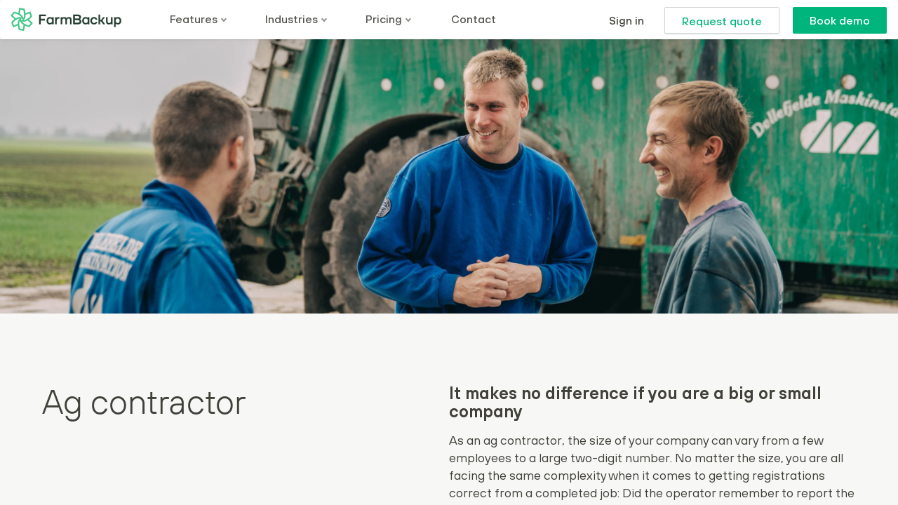

--- FILE ---
content_type: text/html; charset=utf-8
request_url: https://farmbackup.com/task/industries/ag-contractor
body_size: 7328
content:
<!DOCTYPE html>
<html lang=en xmlns="http://www.w3.org/1999/xhtml">
<head>

  <!-- Google Tag Manager -->
  <script>(function(w,d,s,l,i){w[l]=w[l]||[];w[l].push({'gtm.start':
  new Date().getTime(),event:'gtm.js'});var f=d.getElementsByTagName(s)[0],
  j=d.createElement(s),dl=l!='dataLayer'?'&l='+l:'';j.async=true;j.src=
  'https://www.googletagmanager.com/gtm.js?id='+i+dl;f.parentNode.insertBefore(j,f);
  })(window,document,'script','dataLayer','GTM-P3QSRM4');</script>
  <!-- End Google Tag Manager -->


<meta charset="utf-8">
<meta http-equiv="X-UA-Compatible" content="IE=edge">
<meta name="viewport" content="width=device-width, initial-scale=1">
<meta name="google" content="notranslate" />

  <meta name="description" content="GPS-tracking for ag contractors. Live view of your fleet for better coordination of jobs. Use GPS for proof-of-work documentation to avoid client disputes.">


  <meta name="google-site-verification" content="wFYNTrQZFFsvN2j4LhmR5-xLvYV8BqNZ5kBI7kqkoV0" />

<meta name="theme-color" content="#013428">
<meta name="apple-mobile-web-app-capable" content="yes">
<meta name="apple-mobile-web-app-status-bar-style" content="black">


  <title>Fleet management and job tracking for agricultural contractors</title>

<link rel="stylesheet" href="/css/app-96672f000f35e51d0f1a678182e1e946.css?vsn=d">
<link rel="icon" href="/favicon.ico?v=2" />
<link rel="apple-touch-icon" sizes="57x57" href="/apple-touch-icon-precomposed.png?v2"/>
<link rel="apple-touch-icon" sizes="72x72" href="/apple-touch-icon-precomposed.png?v2"/>
<link rel="apple-touch-icon" sizes="114x114" href="/apple-touch-icon-precomposed.png?v2"/>
<link rel="apple-touch-icon" sizes="144x144" href="/apple-touch-icon-precomposed.png?v2"/>


<!-- Start of Sleeknote signup and lead generation tool - www.sleeknote.com -->
<script defer id="sleeknoteScript" type="text/javascript">
(function (){
 	var sleeknoteScriptTag=document.createElement("script");
 	sleeknoteScriptTag.type="text/javascript";
 	sleeknoteScriptTag.charset="utf-8";
 	sleeknoteScriptTag.src=("//sleeknotecustomerscripts.sleeknote.com/35382.js");
 	var s=document.getElementById("sleeknoteScript");
	s.parentNode.insertBefore(sleeknoteScriptTag, s);
})(); </script>
<!-- End of Sleeknote signup and lead generation tool - www.sleeknote.com -->

</head>
<body class="jobsheet-body">

  <!-- Google Tag Manager (noscript) -->
  <noscript><iframe src="https://www.googletagmanager.com/ns.html?id=GTM-P3QSRM4"
  height="0" width="0" style="display:none;visibility:hidden"></iframe></noscript>
  <!-- End Google Tag Manager (noscript) -->


  <div>
<div class="task-landing company-type-page">
<nav class="navbar navbar-default" id="task-landing-navbar-v2">
    <div class="section nav-container">
        <!-- Brand and toggle get grouped for better mobile display -->
        <div class="navbar-header">
            <button type="button" class="navbar-toggle collapsed" data-toggle="collapse" data-target="#fb-task-navbar-desktop" aria-expanded="false">
                <span class="sr-only">Toggle navigation</span>
                <span class="icon-bar"></span>
                <span class="icon-bar"></span>
                <span class="icon-bar"></span>
            </button>
            <a class="navbar-brand logo" href="/task">
                <img src="https://farmbackup-statics3.imgix.net/icons/task_landing_icons_v2/logo-2@3x.png?fit=crop&amp;crop=entropy&amp;auto=compress&amp;q=35" alt="farmbackup-logo"/>
            </a>
        </div>

        <!-- Collect the nav links, forms, and other content for toggling -->
        <div class="collapse navbar-collapse" id="fb-task-navbar-desktop">
            <ul class="nav navbar-nav">

                <li>
<div class="nav-dropdown">
    <button class="dropbtn flex-container align-items" type="button" data-toggle="dropdown">
Features
      <span class="caret v2"></span>
    </button>
    <div class="dropdown-content flex-wrapper">

<a href="/task/features/time-tracking" class="semi-bold flex-container space-between dropdown-content-item flex-50">
    <div class="flex-container align-items">

        <div class="icon-container">
          <img loading="lazy" alt="time-tracking_icon" src="https://farmbackup-statics3.imgix.net/icons/task_landing_icons_v2/feature-time-tracking.png?fit=crop&amp;crop=entropy&amp;auto=compress&amp;q=35" />
        </div>

Time tracking
    </div>
    <img loading="lazy" id="navbar-dropdown-arrow-right" src="https://farmbackup-statics3.imgix.net/icons/task_landing_icons_v2/arrow-right@3x.png?fit=crop&amp;crop=entropy&amp;auto=compress&amp;q=35" />
</a>

<a href="/task/features/gps-tracking" class="semi-bold flex-container space-between dropdown-content-item flex-50">
    <div class="flex-container align-items">

        <div class="icon-container">
          <img loading="lazy" alt="gps-tracking_icon" src="https://farmbackup-statics3.imgix.net/icons/task_landing_icons_v2/feature-gps-tracking.png?fit=crop&amp;crop=entropy&amp;auto=compress&amp;q=35" />
        </div>

GPS tracking
    </div>
    <img loading="lazy" id="navbar-dropdown-arrow-right" src="https://farmbackup-statics3.imgix.net/icons/task_landing_icons_v2/arrow-right@3x.png?fit=crop&amp;crop=entropy&amp;auto=compress&amp;q=35" />
</a>

<a href="/task/features/field-profitability" class="semi-bold flex-container space-between dropdown-content-item flex-50">
    <div class="flex-container align-items">

        <div class="icon-container">
          <img loading="lazy" alt="field-profitability_icon" src="https://farmbackup-statics3.imgix.net/icons/task_landing_icons_v2/feature-field-profitability.png?fit=crop&amp;crop=entropy&amp;auto=compress&amp;q=35" />
        </div>

Field profitability
    </div>
    <img loading="lazy" id="navbar-dropdown-arrow-right" src="https://farmbackup-statics3.imgix.net/icons/task_landing_icons_v2/arrow-right@3x.png?fit=crop&amp;crop=entropy&amp;auto=compress&amp;q=35" />
</a>

<a href="/task/features/health-and-safety-checks" class="semi-bold flex-container space-between dropdown-content-item flex-50">
    <div class="flex-container align-items">

        <div class="icon-container">
          <img loading="lazy" alt="health-and-safety-checks_icon" src="https://farmbackup-statics3.imgix.net/icons/task_landing_icons_v2/feature-health-and-safety-checks.png?fit=crop&amp;crop=entropy&amp;auto=compress&amp;q=35" />
        </div>

Health and safety checks
    </div>
    <img loading="lazy" id="navbar-dropdown-arrow-right" src="https://farmbackup-statics3.imgix.net/icons/task_landing_icons_v2/arrow-right@3x.png?fit=crop&amp;crop=entropy&amp;auto=compress&amp;q=35" />
</a>

<a href="/task/features/job-planning" class="semi-bold flex-container space-between dropdown-content-item flex-50">
    <div class="flex-container align-items">

        <div class="icon-container">
          <img loading="lazy" alt="job-planning_icon" src="https://farmbackup-statics3.imgix.net/icons/task_landing_icons_v2/feature-job-planning.png?fit=crop&amp;crop=entropy&amp;auto=compress&amp;q=35" />
        </div>

Job planning
    </div>
    <img loading="lazy" id="navbar-dropdown-arrow-right" src="https://farmbackup-statics3.imgix.net/icons/task_landing_icons_v2/arrow-right@3x.png?fit=crop&amp;crop=entropy&amp;auto=compress&amp;q=35" />
</a>

<a href="/task/features/machine-stats" class="semi-bold flex-container space-between dropdown-content-item flex-50">
    <div class="flex-container align-items">

        <div class="icon-container">
          <img loading="lazy" alt="machine-stats_icon" src="https://farmbackup-statics3.imgix.net/icons/task_landing_icons_v2/feature-machine-stats.png?fit=crop&amp;crop=entropy&amp;auto=compress&amp;q=35" />
        </div>

Machine statistics
    </div>
    <img loading="lazy" id="navbar-dropdown-arrow-right" src="https://farmbackup-statics3.imgix.net/icons/task_landing_icons_v2/arrow-right@3x.png?fit=crop&amp;crop=entropy&amp;auto=compress&amp;q=35" />
</a>

<a href="/task/features/storage-management" class="semi-bold flex-container space-between dropdown-content-item flex-50">
    <div class="flex-container align-items">

        <div class="icon-container">
          <img loading="lazy" alt="storage-management_icon" src="https://farmbackup-statics3.imgix.net/icons/task_landing_icons_v2/feature-storage-management.png?fit=crop&amp;crop=entropy&amp;auto=compress&amp;q=35" />
        </div>

Storage management
    </div>
    <img loading="lazy" id="navbar-dropdown-arrow-right" src="https://farmbackup-statics3.imgix.net/icons/task_landing_icons_v2/arrow-right@3x.png?fit=crop&amp;crop=entropy&amp;auto=compress&amp;q=35" />
</a>

<a href="/task/features/invoicing" class="semi-bold flex-container space-between dropdown-content-item flex-50">
    <div class="flex-container align-items">

        <div class="icon-container">
          <img loading="lazy" alt="invoicing_icon" src="https://farmbackup-statics3.imgix.net/icons/task_landing_icons_v2/feature-invoicing.png?fit=crop&amp;crop=entropy&amp;auto=compress&amp;q=35" />
        </div>

Invoicing
    </div>
    <img loading="lazy" id="navbar-dropdown-arrow-right" src="https://farmbackup-statics3.imgix.net/icons/task_landing_icons_v2/arrow-right@3x.png?fit=crop&amp;crop=entropy&amp;auto=compress&amp;q=35" />
</a>

<a href="/task/features/payroll" class="semi-bold flex-container space-between dropdown-content-item flex-50">
    <div class="flex-container align-items">

        <div class="icon-container">
          <img loading="lazy" alt="payroll_icon" src="https://farmbackup-statics3.imgix.net/icons/task_landing_icons_v2/feature-payroll.png?fit=crop&amp;crop=entropy&amp;auto=compress&amp;q=35" />
        </div>

Payroll
    </div>
    <img loading="lazy" id="navbar-dropdown-arrow-right" src="https://farmbackup-statics3.imgix.net/icons/task_landing_icons_v2/arrow-right@3x.png?fit=crop&amp;crop=entropy&amp;auto=compress&amp;q=35" />
</a>

<a href="/task/features/scheduled-maintenance" class="semi-bold flex-container space-between dropdown-content-item flex-50">
    <div class="flex-container align-items">

        <div class="icon-container">
          <img loading="lazy" alt="scheduled-maintenance_icon" src="https://farmbackup-statics3.imgix.net/icons/task_landing_icons_v2/feature-scheduled-maintenance.png?fit=crop&amp;crop=entropy&amp;auto=compress&amp;q=35" />
        </div>

Scheduled maintenance (coming soon)
    </div>
    <img loading="lazy" id="navbar-dropdown-arrow-right" src="https://farmbackup-statics3.imgix.net/icons/task_landing_icons_v2/arrow-right@3x.png?fit=crop&amp;crop=entropy&amp;auto=compress&amp;q=35" />
</a>

<a href="/task/features/offline-mode" class="semi-bold flex-container space-between dropdown-content-item flex-50">
    <div class="flex-container align-items">

        <div class="icon-container">
          <img loading="lazy" alt="offline-mode_icon" src="https://farmbackup-statics3.imgix.net/icons/task_landing_icons_v2/feature-offline-mode.png?fit=crop&amp;crop=entropy&amp;auto=compress&amp;q=35" />
        </div>

Offline mode
    </div>
    <img loading="lazy" id="navbar-dropdown-arrow-right" src="https://farmbackup-statics3.imgix.net/icons/task_landing_icons_v2/arrow-right@3x.png?fit=crop&amp;crop=entropy&amp;auto=compress&amp;q=35" />
</a>

<a href="/task/features/products" class="semi-bold flex-container space-between dropdown-content-item flex-50">
    <div class="flex-container align-items">

        <div class="icon-container">
          <img loading="lazy" alt="products_icon" src="https://farmbackup-statics3.imgix.net/icons/task_landing_icons_v2/feature-products.png?fit=crop&amp;crop=entropy&amp;auto=compress&amp;q=35" />
        </div>

Products
    </div>
    <img loading="lazy" id="navbar-dropdown-arrow-right" src="https://farmbackup-statics3.imgix.net/icons/task_landing_icons_v2/arrow-right@3x.png?fit=crop&amp;crop=entropy&amp;auto=compress&amp;q=35" />
</a>

<a href="/task/features/client-details" class="semi-bold flex-container space-between dropdown-content-item flex-50">
    <div class="flex-container align-items">

        <div class="icon-container">
          <img loading="lazy" alt="client-details_icon" src="https://farmbackup-statics3.imgix.net/icons/task_landing_icons_v2/feature-client-details.png?fit=crop&amp;crop=entropy&amp;auto=compress&amp;q=35" />
        </div>

Client details
    </div>
    <img loading="lazy" id="navbar-dropdown-arrow-right" src="https://farmbackup-statics3.imgix.net/icons/task_landing_icons_v2/arrow-right@3x.png?fit=crop&amp;crop=entropy&amp;auto=compress&amp;q=35" />
</a>

        <a href="/task/features" class="semi-bold flex-container space-between" id="nav-dropdown-footer">
See all
          <img loading="lazy" id="navbar-dropdown-arrow-right" src="https://farmbackup-statics3.imgix.net/icons/task_landing_icons_v2/arrow-right@3x.png?fit=crop&amp;crop=entropy&amp;auto=compress&amp;q=35" />
        </a>
    </div>
</div>

                </li>


                <li>
<div class="nav-dropdown">
    <button class="dropbtn flex-container align-items" type="button" data-toggle="dropdown">
Industries
      <span class="caret v2"></span>
    </button>
    <div class="dropdown-content flex-wrapper">

<a href="/task/industries/crop-farm" class="semi-bold flex-container space-between dropdown-content-item flex-50">
    <div class="flex-container align-items">

        <div class="icon-container">
          <img loading="lazy" alt="arable-farm_icon" src="https://farmbackup-statics3.imgix.net/icons/task_landing_icons_v2/company-type-arable-farm.png?fit=crop&amp;crop=entropy&amp;auto=compress&amp;q=35" />
        </div>

Crop farm
    </div>
    <img loading="lazy" id="navbar-dropdown-arrow-right" src="https://farmbackup-statics3.imgix.net/icons/task_landing_icons_v2/arrow-right@3x.png?fit=crop&amp;crop=entropy&amp;auto=compress&amp;q=35" />
</a>

<a href="/task/industries/livestock-farm" class="semi-bold flex-container space-between dropdown-content-item flex-50">
    <div class="flex-container align-items">

        <div class="icon-container">
          <img loading="lazy" alt="livestock-farm_icon" src="https://farmbackup-statics3.imgix.net/icons/task_landing_icons_v2/company-type-livestock-farm.png?fit=crop&amp;crop=entropy&amp;auto=compress&amp;q=35" />
        </div>

Livestock farm
    </div>
    <img loading="lazy" id="navbar-dropdown-arrow-right" src="https://farmbackup-statics3.imgix.net/icons/task_landing_icons_v2/arrow-right@3x.png?fit=crop&amp;crop=entropy&amp;auto=compress&amp;q=35" />
</a>

<a href="/task/industries/specialty-crops" class="semi-bold flex-container space-between dropdown-content-item flex-50">
    <div class="flex-container align-items">

        <div class="icon-container">
          <img loading="lazy" alt="special-crop-farm_icon" src="https://farmbackup-statics3.imgix.net/icons/task_landing_icons_v2/company-type-special-crop-farm.png?fit=crop&amp;crop=entropy&amp;auto=compress&amp;q=35" />
        </div>

Specialty crops
    </div>
    <img loading="lazy" id="navbar-dropdown-arrow-right" src="https://farmbackup-statics3.imgix.net/icons/task_landing_icons_v2/arrow-right@3x.png?fit=crop&amp;crop=entropy&amp;auto=compress&amp;q=35" />
</a>

<a href="/task/industries/ag-contractor" class="semi-bold flex-container space-between dropdown-content-item flex-50">
    <div class="flex-container align-items">

        <div class="icon-container">
          <img loading="lazy" alt="ag-contractor_icon" src="https://farmbackup-statics3.imgix.net/icons/task_landing_icons_v2/company-type-ag-contractor.png?fit=crop&amp;crop=entropy&amp;auto=compress&amp;q=35" />
        </div>

Agricultural contractor
    </div>
    <img loading="lazy" id="navbar-dropdown-arrow-right" src="https://farmbackup-statics3.imgix.net/icons/task_landing_icons_v2/arrow-right@3x.png?fit=crop&amp;crop=entropy&amp;auto=compress&amp;q=35" />
</a>

<a href="/task/industries/forestry" class="semi-bold flex-container space-between dropdown-content-item flex-50">
    <div class="flex-container align-items">

        <div class="icon-container">
          <img loading="lazy" alt="forest-contractor_icon" src="https://farmbackup-statics3.imgix.net/icons/task_landing_icons_v2/company-type-forest-contractor.png?fit=crop&amp;crop=entropy&amp;auto=compress&amp;q=35" />
        </div>

Forestry
    </div>
    <img loading="lazy" id="navbar-dropdown-arrow-right" src="https://farmbackup-statics3.imgix.net/icons/task_landing_icons_v2/arrow-right@3x.png?fit=crop&amp;crop=entropy&amp;auto=compress&amp;q=35" />
</a>

<a href="/task/industries/groundworks" class="semi-bold flex-container space-between dropdown-content-item flex-50">
    <div class="flex-container align-items">

        <div class="icon-container">
          <img loading="lazy" alt="groundwork_icon" src="https://farmbackup-statics3.imgix.net/icons/task_landing_icons_v2/company-type-groundwork.png?fit=crop&amp;crop=entropy&amp;auto=compress&amp;q=35" />
        </div>

Groundworks
    </div>
    <img loading="lazy" id="navbar-dropdown-arrow-right" src="https://farmbackup-statics3.imgix.net/icons/task_landing_icons_v2/arrow-right@3x.png?fit=crop&amp;crop=entropy&amp;auto=compress&amp;q=35" />
</a>

<a href="/task/industries/trucking" class="semi-bold flex-container space-between dropdown-content-item flex-50">
    <div class="flex-container align-items">

        <div class="icon-container">
          <img loading="lazy" alt="transport_icon" src="https://farmbackup-statics3.imgix.net/icons/task_landing_icons_v2/company-type-transport.png?fit=crop&amp;crop=entropy&amp;auto=compress&amp;q=35" />
        </div>

Trucking
    </div>
    <img loading="lazy" id="navbar-dropdown-arrow-right" src="https://farmbackup-statics3.imgix.net/icons/task_landing_icons_v2/arrow-right@3x.png?fit=crop&amp;crop=entropy&amp;auto=compress&amp;q=35" />
</a>

        <a href="/task/industries" class="semi-bold flex-container space-between" id="nav-dropdown-footer">
See all
          <img loading="lazy" id="navbar-dropdown-arrow-right" src="https://farmbackup-statics3.imgix.net/icons/task_landing_icons_v2/arrow-right@3x.png?fit=crop&amp;crop=entropy&amp;auto=compress&amp;q=35" />
        </a>
    </div>
</div>

                </li>

                <li>
<div class="nav-dropdown">
    <button class="dropbtn flex-container align-items" type="button" data-toggle="dropdown">
Pricing
      <span class="caret v2"></span>
    </button>
    <div class="dropdown-content flex-wrapper">

<a href="/task/pricing/task" class="semi-bold flex-container space-between dropdown-content-item flex-50">
    <div class="flex-container align-items">

        <div class="icon-container">
          <img loading="lazy" alt="task_icon" src="https://farmbackup-statics3.imgix.net/icons/task_landing_icons_v2/feature-job-planning.png?fit=crop&amp;crop=entropy&amp;auto=compress&amp;q=35" />
        </div>

Task management
    </div>
    <img loading="lazy" id="navbar-dropdown-arrow-right" src="https://farmbackup-statics3.imgix.net/icons/task_landing_icons_v2/arrow-right@3x.png?fit=crop&amp;crop=entropy&amp;auto=compress&amp;q=35" />
</a>

<a href="/task/pricing/gps" class="semi-bold flex-container space-between dropdown-content-item flex-50">
    <div class="flex-container align-items">

        <div class="icon-container">
          <img loading="lazy" alt="gps_icon" src="https://farmbackup-statics3.imgix.net/icons/task_landing_icons_v2/feature-gps-tracking.png?fit=crop&amp;crop=entropy&amp;auto=compress&amp;q=35" />
        </div>

GPS tracking
    </div>
    <img loading="lazy" id="navbar-dropdown-arrow-right" src="https://farmbackup-statics3.imgix.net/icons/task_landing_icons_v2/arrow-right@3x.png?fit=crop&amp;crop=entropy&amp;auto=compress&amp;q=35" />
</a>

        <a href="/task/pricing/task" class="semi-bold flex-container space-between" id="nav-dropdown-footer">
See all
          <img loading="lazy" id="navbar-dropdown-arrow-right" src="https://farmbackup-statics3.imgix.net/icons/task_landing_icons_v2/arrow-right@3x.png?fit=crop&amp;crop=entropy&amp;auto=compress&amp;q=35" />
        </a>
    </div>
</div>

                </li>

                <li><a class="link dark noselect" href="/task/contact">Contact</a></li>

            </ul>
        </div>
        <!-- /.navbar-collapse -->

<div class="buttons">
    <a href="/task/login"><button class="task-landing-button no-bg">Sign in</button></a>


    <a class="button-container-anchor" href="https://share-eu1.hsforms.com/1zG-QlomRTK-3NI_TG3CDPg2b5q1v?fb_cta=nav_order_request&amp;fb_locale=en&amp;fb_page=task_landing&amp;fb_source=task_landing" target="_blank" id="order_request_nav">
       <button class="task-landing-button white">
Request quote
       </button>
    </a>
   <a class="button-container-anchor" href="https://share-eu1.hsforms.com/13YfzV4ttS3aer0YLO9AAlQ2b5q1v?fb_cta=nav_request_demo&amp;fb_locale=en&amp;fb_page=task_landing&amp;fb_source=task_landing" target="_blank" id="task_demo_request">
      <button class="task-landing-button green desktop">
Book demo
      </button>
    </a>
</div>


<div class="mobile-buttons">
     <a class="button-container-anchor" href="https://share-eu1.hsforms.com/13YfzV4ttS3aer0YLO9AAlQ2b5q1v?fb_cta=mobile_nav_request_demo&amp;fb_locale=en&amp;fb_page=task_landing&amp;fb_source=task_landing" target="_blank" id="task_demo_request">
        <button class="task-landing-button green">
Book demo
        </button>
      </a>
</div>

    </div>
    <!-- /.container-fluid -->
</nav>

<div class="outer-container v2">
<div class="company-type-page">
  <div class="section image-container">
    <img src="https://farmbackup-statics3.imgix.net/photos/task_landing/company-type-banner-ag-contractor.jpg?fit=crop&amp;crop=entropy&amp;auto=format&amp;q=60" alt="ag-contractor_introduction"/>
  </div>
  <div class="company-type-page-inner-container">


<div class="section-bg">
  <div class="section side-spaces vertical-spaces">
    <div class="company-type-section left-aligned flex-container flex-wrapper">

      <div class="left flex-50">
<h1>Ag contractor</h1>

      </div>

      <div class="right flex-50">


<div class="paragraph-with-header">
  <h3 class="bold text-24px">It makes no difference if you are a big or small company</h3>


        <p class="regular text-18px">As an ag contractor, the size of your company can vary from a few employees to a large two-digit number. No matter the size, you are all facing the same complexity when it comes to getting registrations correct from a completed job: Did the operator remember to report the number of bales, how many hours of the job can be invoiced vs “preparation”, “travelling”, “downtime” and which fields were completed during the job.</p>



        <p class="regular text-18px">And it doesn’t end there. With the increased focus on transparency and safety in the industry, you need proof-of-work and processes that ensure operators are safe while working and that timely equipment maintenance is carried out. Once the operators have done their part to register the daily work, next up is the office. Not having a digital system will equal mountains of paper sheets and invoices pending to be shipped - and we all know how ineffective that process is.</p>




</div>







   <div class="quote-container">
     <h3 class="light text-40px">“FarmBackup has allowed our business to be so efficient! We were using paperwork prior to FarmBackup, and were finding errors, from jobs not being invoiced to paperwork not being filled out correctly.”</h3>
     <div class="flex-container align-items">
       <div class="Rectangle-1"></div>
       <span class="medium text-18px">Jess Bayliss, Agricultural contractor</span>
     </div>
   </div>




<div class="paragraph-with-header">
  <h3 class="bold text-24px">Customize the system to fit your needs</h3>


        <p class="regular text-18px">We have handled every aspect above and added a little extra on top. And since we can see that ag contractors are constantly searching to optimise, we are continually developing to stay at the top of the class. Our system is highly customisable, allowing you to make the tweaks that fit your business best - we know contractors are very alike, but we also acknowledge the desire to do things differently, e.g. should time tracking be live (register while working) or manual (register at the end of a task) it is totally up to you.</p>



        <p class="regular text-18px">Easy registration from our app is essential but so is how to handle all the submitted job sheets ending up in the office. From hundreds of surveys, we have concluded that the office can cut invoicing hours by 60-70%. And if employees are tracking hours from the first to the last minute of their workday, we also present the number of payroll hours of each employee, including extra hours or overtime work.</p>



        <p class="regular text-18px">Wanting to know where all tractors are located, our GPS tracking system comes in handy. It’s a simple plug-and-play solution. Once the tracker is attached to the tractor&#39;s battery, it will instantly send data. From the computer or tablet, you not only see where all machinery is located but using our playback feature, you can go back in time and see how a job was performed either to document proof of work or to see how a job could have been optimised.</p>


</div>




      </div>
    </div>
  </div>
</div>








<div class="section-bg">
  <div class="section side-spaces vertical-spaces only-bottom">
    <div class="company-type-section full-image flex-container">

      <div class="section image-container">
        <img loading="lazy" src="https://farmbackup-statics3.imgix.net/photos/task_landing/company-type-section-ag-contractor.jpg?fit=crop&amp;crop=entropy&amp;auto=format&amp;q=60" alt="ag-contractor_section_image">
      </div>

    </div>
  </div>
</div>









<div class="section-bg white">
  <div class="section side-spaces vertical-spaces">
    <div class="company-type-section left-aligned with-features flex-container flex-wrapper">

      <div class="left flex-50">

          <div>
            <h3 class="bold text-24px">Health and safety checks</h3>
            <!-- todo: FB-5274 translate-->
            <a class="link text-18px" href="/task/features/health-and-safety-checks">Read more</a>
          </div>

          <div>
            <h3 class="bold text-24px">GPS tracking</h3>
            <!-- todo: FB-5274 translate-->
            <a class="link text-18px" href="/task/features/gps-tracking">Read more</a>
          </div>

          <div>
            <h3 class="bold text-24px">Invoicing</h3>
            <!-- todo: FB-5274 translate-->
            <a class="link text-18px" href="/task/features/invoicing">Read more</a>
          </div>

          <div>
            <h3 class="bold text-24px">Machine statistics</h3>
            <!-- todo: FB-5274 translate-->
            <a class="link text-18px" href="/task/features/machine-stats">Read more</a>
          </div>

      </div>

      <div class="right flex-50">
<h1>“FarmBackup has significantly reduced the amount of time spent compiling and creating invoices. The home page for the account user is clear and concise and has many different ways to compile information.”</h1>

  <div class="flex-container align-items">
    <div class="Rectangle-1"></div>
    <span class="medium text-18px">Nagle Contracting, Agricultural contractor</span>
  </div>

      </div>
    </div>
  </div>
</div>



<div class="demo-form-container" id="demo">
  <div class="section-bg dark-green">
    <div class="section side-spaces vertical-spaces features">
      <div class="outer-container flex-container space-between flex-wrapper">
        <div class="text-container flex-50">
          <h3 class="bold">Talk to a FarmBackup specialist</h3>
          <h4 class="medium text-18px">Book a demo and learn more about</h4>
          <ul>
            <li class="medium text-18px">GPS trackers for farm equipment and heavy machinery</li>
            <li class="medium text-18px">Job tracking and planning</li>
            <li class="medium text-18px">Storage management</li>
            <li class="medium text-18px">Health and safety checklist</li>
            <li class="medium text-18px">ERP integration</li>
          </ul>
        </div>
        <div class="task-landing-demo-form-container flex-50">
           <a class="button-container-anchor flex-container" href="https://share-eu1.hsforms.com/13YfzV4ttS3aer0YLO9AAlQ2b5q1v?fb_cta=demo_section_request_demo&amp;fb_locale=en&amp;fb_page=task_landing&amp;fb_source=task_landing" target="_blank" id="task_demo_request_section">
                <button class="task-landing-button task-landing-button large green flex-container">
Book demo
                </button>
            </a>
        </div>
      </div>
    </div>
  </div>
</div>
<div class="section-bg moss-green" id="demoContactBanner">
  <div class="section side-spaces vertical-spaces">
    <div class="flex-container flex-wrapper space-between align-items">
    <div class="flex-50">
        <h3 class="semi-bold text-32px">Get in touch</h3>
        <p class="medium text-18px">Contact us or book a demo to hear more about our products and services.</p>
      </div>
<div class="contact-person flex-container">
  <div class="image-container">
    <img src="https://farmbackup-statics3.imgix.net/photos/task_landing/Anders.png?fit=crop&amp;crop=entropy&amp;auto=format&amp;q=60" alt="anders" />
    <div id="onlineCircle"></div>
  </div>
  <div class="text-container">
    <span class="bold text-18px">Anders Knudsen</span>
    <span class="regular text-18px">Head of sales &amp; co-founder</span>
  </div>
  <div class="contact-info">
    <div class="single flex-container align-items">
      <a class="bold text-16px" href="tel:+4529845124">+45 29 84 51 24</a>
    </div>
    <div class="single flex-container align-items">
      <a class="bold text-16px" href="/cdn-cgi/l/email-protection#c9e9a8a7adacbbba89afa8bba4aba8aaa2bcb9e7aaa6a4"><span class="__cf_email__" data-cfemail="ccada2a8a9bebf8caaadbea1aeadafa7b9bce2afa3a1">[email&#160;protected]</span></a>
    </div>
  </div>
</div>
    </div>
  </div>
</div>

  </div>
</div>

<div id="demoFormModal" class="modal fade" role="dialog">
  <div class="modal-dialog modal-lg">
    <div class="modal-content">
        <div class="modal-header">
            <button type="button" class="close-btn" data-dismiss="modal">
Cancel
            <img loading="lazy" src="https://farmbackup-statics3.imgix.net/icons/task_landing_icons/green-close.png?fit=crop&amp;crop=entropy&amp;auto=compress&amp;q=35" id="demo-modal-close-btn" />
            </button>
        </div>
        <div class="modal-body">
            <div class="demo-modal-form-container flex-container">
              <div id="task-landing-demo-form-modal"></div>
              <div class="demo-modal-form-info-container">
                <div class="inner-container">
                   <h3 class="bold">Talk to a FarmBackup specialist</h3>
                   <h4 class="medium text-18px">Book a demo and learn more about</h4>
                    <ul>
                      <li>GPS trackers for farm equipment and heavy machinery</li>
                      <li>Job tracking and planning</li>
                      <li>Storage management</li>
                      <li>Health and safety checklist</li>
                      <li>ERP integration</li>
                    </ul>
                  <div>
                </div>

                </div>
              </div>
            </div>
        </div>
    </div>
  </div>
</div>
<footer class="footer task-landing-footer">
  <div class="section side-spaces">
    <div class="columns flex-container space-between flex-wrapper">
        <div class="footer-column flex-25">
                <h3 class="bold text-15px opacity-05">Industries</h3>

                    <a class="button-container-anchor" href="/task/industries/crop-farm">
                      <span class="text-18px">Crop farm</span>
                    </a>

                    <a class="button-container-anchor" href="/task/industries/livestock-farm">
                      <span class="text-18px">Livestock farm</span>
                    </a>

                    <a class="button-container-anchor" href="/task/industries/specialty-crops">
                      <span class="text-18px">Specialty crops</span>
                    </a>

                    <a class="button-container-anchor" href="/task/industries/ag-contractor">
                      <span class="text-18px">Agricultural contractor</span>
                    </a>

                    <a class="button-container-anchor" href="/task/industries/forestry">
                      <span class="text-18px">Forestry</span>
                    </a>

                    <a class="button-container-anchor" href="/task/industries/groundworks">
                      <span class="text-18px">Groundworks</span>
                    </a>

                    <a class="button-container-anchor" href="/task/industries/trucking">
                      <span class="text-18px">Trucking</span>
                    </a>

        </div>
        <div class="footer-column flex-25">
                <h3 class="bold text-15px opacity-05">Features</h3>

                    <a class="button-container-anchor" href="/task/features/time-tracking">
                      <span class="text-18px">Time tracking</span>
                    </a>

                    <a class="button-container-anchor" href="/task/features/gps-tracking">
                      <span class="text-18px">GPS tracking</span>
                    </a>

                    <a class="button-container-anchor" href="/task/features/field-profitability">
                      <span class="text-18px">Field profitability</span>
                    </a>

                    <a class="button-container-anchor" href="/task/features/health-and-safety-checks">
                      <span class="text-18px">Health and safety checks</span>
                    </a>

                    <a class="button-container-anchor" href="/task/features/job-planning">
                      <span class="text-18px">Job planning</span>
                    </a>

                    <a class="button-container-anchor" href="/task/features/machine-stats">
                      <span class="text-18px">Machine statistics</span>
                    </a>

                    <a class="button-container-anchor" href="/task/features/storage-management">
                      <span class="text-18px">Storage management</span>
                    </a>

        </div>

        <div class="footer-column flex-25">
                <h3 class="bold text-15px opacity-05">Features</h3>

                    <a class="button-container-anchor" href="/task/features/invoicing">
                      <span class="text-18px">Invoicing</span>
                    </a>

                    <a class="button-container-anchor" href="/task/features/payroll">
                      <span class="text-18px">Payroll</span>
                    </a>

                    <a class="button-container-anchor" href="/task/features/scheduled-maintenance">
                      <span class="text-18px">Scheduled maintenance (coming soon)</span>
                    </a>

                    <a class="button-container-anchor" href="/task/features/offline-mode">
                      <span class="text-18px">Offline mode</span>
                    </a>

                    <a class="button-container-anchor" href="/task/features/products">
                      <span class="text-18px">Products</span>
                    </a>

                    <a class="button-container-anchor" href="/task/features/client-details">
                      <span class="text-18px">Client details</span>
                    </a>

        </div>
        <div class="footer-column flex-25">
          <h3 class="bold text-15px opacity-05">About Task</h3>
           <a class="button-container-anchor" href="/task/pricing/task">
              <span class="text-18px">Pricing</span>
           </a>
           <a class="button-container-anchor" href="/task/pricing/gps">
              <span class="text-18px">GPS tracking</span>
           </a>
           <a class="button-container-anchor" href="/task/contact">
              <span class="text-18px">Contact</span>
           </a>
<select class="dropdown language-dropdown" onchange="location = this.value;">


            <option value="/task?locale=da">
Dansk
            </option>



            <option value="/task?locale=en" selected>
English
            </option>



            <option value="/task?locale=fr">
Français
            </option>



            <option value="/task?locale=cs">
Čeština
            </option>



            <option value="/task?locale=pt_BR">
Português (Brasileiro)
            </option>



            <option value="/task?locale=pl">
Polski
            </option>


</select>
         </div>


        </div>
        <div class="bottom section side-spaces flex-container space-between">
          <div class="menu">
            <ul>
                <li><a target="_blank" href="/task/createaccount" class="link dark">Create an account</a></li>
                <li><a target="_blank" href="/task/terms" class="link dark">Terms of service</a></li>
                <li><a target="_blank" href="/task/privacy_policy" class="link dark">Privacy and cookie policy</a></li>
                <li><a target="_blank" href="https://www.linkedin.com/company/farmbackup/" class="link dark">Linkedin</a></li>
                <li><a target="_blank" href="https://www.facebook.com/FarmBackup/" class="link dark">Facebook</a></li>
                <li></li>
            </ul>
          </div>
          <div class="brand">
            © 2026 FarmBackup ApS
          </div>
        </div>
  </div>
</footer>
</div>
</div>



<script data-cfasync="false" src="/cdn-cgi/scripts/5c5dd728/cloudflare-static/email-decode.min.js"></script><script>
     var _farmbackup_facebook_app_id = "1401763686634043";
     var _farmbackup_google_api_key = "AIzaSyDxYNnazYw5Sc4l269VSuDb7parJOZYfAg";
     var _farmbackup_images_base_url = "https://farmbackup.imgix.net/";
     var _farmbackup_task_images_base_url = "https://farmbackup-task.imgix.net/";
     var _farmbackup_task_client_files_base_url = "https://farmbackup-client-files.imgix.net/";
     var _farmbackup_thumbnail_image_query_parameters = "?w=36&h=36&fit=crop&crop=entropy&auto=format,enhance&q=60";
     var _farmbackup_small_image_query_parameters = "?w=112&h=70&fit=crop&crop=entropy&auto=format,enhance&q=60";
     var _farmbackup_medium_image_query_parameters = "?w=360&h=225&fit=crop&crop=entropy&auto=format,enhance&q=35";
     var _farmbackup_large_image_query_parameters = "?w=680&h=425&fit=crop&crop=entropy&auto=format,enhance";
     var _farmbackup_drone_help_id = 420
     var _farmbackup_stripe_publishable_key = "pk_live_EOwxzXxXDWBqk4Gbo7HQuQVx";
     var _farmbackup_active_campaign_tracking_id = 89275354
     var _farmbackup_static_images_base_url = "https://farmbackup-statics3.imgix.net/";
     var _farmbackup_static_icon_query_parameter_string = "?fit=crop&crop=entropy&auto=compress&q=35";
     var _farmbackup_static_medium_photo_query_parameter_string = "?w=480&h=300&fit=crop&crop=entropy&auto=format,enhance&q=60";
     var _farmbackup_static_natural_size_photo_query_parameter_string = "?fit=crop&crop=entropy&auto=format,enhance&q=60";
     var _farmbackup_static_natural_size_photo_no_enhance_query_parameter_string = "?fit=crop&crop=entropy&auto=format&q=60";
     var _farmbackup_static_force_en = false
     var _farmbackup_static_force_ge = false
     var _farmbackup_static_force_nz = false
     var _farmbackup_search_all_key = "All";
     var _farmbackup_sentry_web_key = "127227900c1042d49b32eea497b75c84";
     var _farmbackup_sentry_web_app_id = "1250530";
     var _farmbackup_task_fields_geocoding_google_api_key = "AIzaSyCoRv_1NQ8qWvEfytAkp5zASAJq0pQSFTc";
     var _farmbackup_markonline_client_id = "FarmBackup";
     var _farmbackup_markonline_redirect_uri = "https://farmbackup.com/api/v2/task/admin/integrations/markonline/oauth/code";
     var _farmbackup_markonline_auth_api_url = "https://authzserver.seges.dk/PlantApi_PROD";
     var _farmbackup_markonline_api_url = "https://plantapi.seges.dk";








     var _farmbackup_mapbox_access_token = "pk.eyJ1IjoiYWxmcmVkZmFybWJhY2t1cCIsImEiOiJjanhidDYxemowMWdyM3B0bHh6Yml2YjVzIn0.yww0fbfJF9XH8xJxouiSDA";
</script>

<script type="text/javascript">
    if(/MSIE \d|Trident.*rv:/.test(navigator.userAgent))
        document.write('<script src="https://cdn.jsdelivr.net/npm/promise-polyfill@8/dist/polyfill.min.js"><\/script>');
</script>
<script src="/js/app-b3a37f4541f6d9d760de7c608643199a.js?vsn=d"></script>

<!--Start Cookie Script-->
<script defer type="text/javascript" charset="UTF-8" src="//cookie-script.com/s/7fa9d5845479c51d9cbb5531425b49b5.js"></script>
<!--End Cookie Script-->

<!-- Start of HubSpot Embed Code -->
<script type="text/javascript" id="hs-script-loader" async defer src="//js-eu1.hs-scripts.com/139675171.js"></script>
<!-- End of HubSpot Embed Code -->
  </div>
<script defer src="https://static.cloudflareinsights.com/beacon.min.js/vcd15cbe7772f49c399c6a5babf22c1241717689176015" integrity="sha512-ZpsOmlRQV6y907TI0dKBHq9Md29nnaEIPlkf84rnaERnq6zvWvPUqr2ft8M1aS28oN72PdrCzSjY4U6VaAw1EQ==" data-cf-beacon='{"version":"2024.11.0","token":"450eda51067a4384b3f4b707e9271175","r":1,"server_timing":{"name":{"cfCacheStatus":true,"cfEdge":true,"cfExtPri":true,"cfL4":true,"cfOrigin":true,"cfSpeedBrain":true},"location_startswith":null}}' crossorigin="anonymous"></script>
</body>
</html>


--- FILE ---
content_type: application/javascript
request_url: https://farmbackup.com/js/app-b3a37f4541f6d9d760de7c608643199a.js?vsn=d
body_size: 261169
content:
/*! For license information please see app.js.LICENSE.txt */
(()=>{var e,t,n,r,o,i,a,s,u={50676:(e,t,n)=>{"use strict";function r(e,t){(null==t||t>e.length)&&(t=e.length);for(var n=0,r=new Array(t);n<t;n++)r[n]=e[n];return r}n.d(t,{Z:()=>r})},63349:(e,t,n)=>{"use strict";function r(e){if(void 0===e)throw new ReferenceError("this hasn't been initialised - super() hasn't been called");return e}n.d(t,{Z:()=>r})},6610:(e,t,n)=>{"use strict";function r(e,t){if(!(e instanceof t))throw new TypeError("Cannot call a class as a function")}n.d(t,{Z:()=>r})},5991:(e,t,n)=>{"use strict";function r(e,t){for(var n=0;n<t.length;n++){var r=t[n];r.enumerable=r.enumerable||!1,r.configurable=!0,"value"in r&&(r.writable=!0),Object.defineProperty(e,r.key,r)}}function o(e,t,n){return t&&r(e.prototype,t),n&&r(e,n),e}n.d(t,{Z:()=>o})},96156:(e,t,n)=>{"use strict";function r(e,t,n){return t in e?Object.defineProperty(e,t,{value:n,enumerable:!0,configurable:!0,writable:!0}):e[t]=n,e}n.d(t,{Z:()=>r})},22122:(e,t,n)=>{"use strict";function r(){return(r=Object.assign||function(e){for(var t=1;t<arguments.length;t++){var n=arguments[t];for(var r in n)Object.prototype.hasOwnProperty.call(n,r)&&(e[r]=n[r])}return e}).apply(this,arguments)}n.d(t,{Z:()=>r})},10379:(e,t,n)=>{"use strict";n.d(t,{Z:()=>o});var r=n(14665);function o(e,t){if("function"!=typeof t&&null!==t)throw new TypeError("Super expression must either be null or a function");e.prototype=Object.create(t&&t.prototype,{constructor:{value:e,writable:!0,configurable:!0}}),t&&(0,r.Z)(e,t)}},81253:(e,t,n)=>{"use strict";n.d(t,{Z:()=>o});var r=n(19756);function o(e,t){if(null==e)return{};var n,o,i=(0,r.Z)(e,t);if(Object.getOwnPropertySymbols){var a=Object.getOwnPropertySymbols(e);for(o=0;o<a.length;o++)n=a[o],t.indexOf(n)>=0||Object.prototype.propertyIsEnumerable.call(e,n)&&(i[n]=e[n])}return i}},19756:(e,t,n)=>{"use strict";function r(e,t){if(null==e)return{};var n,r,o={},i=Object.keys(e);for(r=0;r<i.length;r++)n=i[r],t.indexOf(n)>=0||(o[n]=e[n]);return o}n.d(t,{Z:()=>r})},14665:(e,t,n)=>{"use strict";function r(e,t){return(r=Object.setPrototypeOf||function(e,t){return e.__proto__=t,e})(e,t)}n.d(t,{Z:()=>r})},34699:(e,t,n)=>{"use strict";n.d(t,{Z:()=>o});var r=n(82961);function o(e,t){return function(e){if(Array.isArray(e))return e}(e)||function(e,t){var n=null==e?null:"undefined"!=typeof Symbol&&e[Symbol.iterator]||e["@@iterator"];if(null!=n){var r,o,i=[],a=!0,s=!1;try{for(n=n.call(e);!(a=(r=n.next()).done)&&(i.push(r.value),!t||i.length!==t);a=!0);}catch(e){s=!0,o=e}finally{try{a||null==n.return||n.return()}finally{if(s)throw o}}return i}}(e,t)||(0,r.Z)(e,t)||function(){throw new TypeError("Invalid attempt to destructure non-iterable instance.\nIn order to be iterable, non-array objects must have a [Symbol.iterator]() method.")}()}},87329:(e,t,n)=>{"use strict";n.d(t,{Z:()=>i});var r=n(50676);var o=n(82961);function i(e){return function(e){if(Array.isArray(e))return(0,r.Z)(e)}(e)||function(e){if("undefined"!=typeof Symbol&&null!=e[Symbol.iterator]||null!=e["@@iterator"])return Array.from(e)}(e)||(0,o.Z)(e)||function(){throw new TypeError("Invalid attempt to spread non-iterable instance.\nIn order to be iterable, non-array objects must have a [Symbol.iterator]() method.")}()}},90484:(e,t,n)=>{"use strict";function r(e){return(r="function"==typeof Symbol&&"symbol"==typeof Symbol.iterator?function(e){return typeof e}:function(e){return e&&"function"==typeof Symbol&&e.constructor===Symbol&&e!==Symbol.prototype?"symbol":typeof e})(e)}n.d(t,{Z:()=>r})},82961:(e,t,n)=>{"use strict";n.d(t,{Z:()=>o});var r=n(50676);function o(e,t){if(e){if("string"==typeof e)return(0,r.Z)(e,t);var n=Object.prototype.toString.call(e).slice(8,-1);return"Object"===n&&e.constructor&&(n=e.constructor.name),"Map"===n||"Set"===n?Array.from(e):"Arguments"===n||/^(?:Ui|I)nt(?:8|16|32)(?:Clamped)?Array$/.test(n)?(0,r.Z)(e,t):void 0}}},6906:(e,t,n)=>{"use strict";n.d(t,{is:()=>r,VU:()=>o,Iz:()=>i,bP:()=>a,i5:()=>s,a7:()=>u,R4:()=>c,WW:()=>l});var r="ADMIN_GET_HOLIDAYS_FOR_SELECTED_COUNTRY_REQUEST",o="ADMIN_GET_HOLIDAYS_FOR_SELECTED_COUNTRY_RESPONSE",i="ADMIN_GET_HOLIDAYS_FOR_SELECTED_COUNTRY_ERROR",a="ADMIN_SET_UPDATE_HOLIDAY_CUSTOM_NAME",s="ADMIN_SAVE_CUSTOM_HOLIDAY_NAME_REQUEST",u="ADMIN_SAVE_CUSTOM_HOLIDAY_NAME_RESPONSE",c="ADMIN_SAVE_CUSTOM_HOLIDAY_NAME_ERROR",l="ADMIN_SAVE_HIDE_SELECTED_HOLIDAY_MODAL"},82438:(e,t,n)=>{"use strict";n.d(t,{pL:()=>r,JD:()=>o,YH:()=>i});var r="ADMIN_GET_USER_DEVICES_REQUEST",o="ADMIN_GET_USER_DEVICES_RESPONSE",i="ADMIN_GET_USER_DEVICES_ERROR"},92466:(e,t,n)=>{"use strict";n.d(t,{Pv:()=>r,ng:()=>o,OI:()=>i,hV:()=>a,IN:()=>s,uq:()=>u,Yt:()=>c,O$:()=>l,dJ:()=>f,pZ:()=>d,Yd:()=>p,oP:()=>h,ck:()=>m,Ll:()=>g,tY:()=>y,_Q:()=>v,g6:()=>b,Hv:()=>_,de:()=>E,ct:()=>w});var r="CALCULATOR_SET_COST_OF_BUYING_MACHINE",o="CALCULATOR_SET_YEARS_UNTIL_SOLD",i="CALCULATOR_SET_DEPRECIATION",a="CALCULATOR_SET_INTEREST_RATE_BANK",s="CALCULATOR_SET_COST_PER_HOUR_FOR_OPERATOR",u="CALCULATOR_SET_INSURANCE",c="CALCULATOR_SET_NUMBER_OF_HECTARES_USED_PER_YEAR",l="CALCULATOR_SET_CAPACITY_HECTARES_DIVIDE_MACHINE_HOUR",f="CALCULATOR_SET_MAN_HOURS_DIVIDE_MACHINE_HOURS",d="CALCULATOR_SET_COST_OF_AGRICULTURAL_CONTRACTOR",p="CALCULATOR_SET_SERVICE_COST_PER_MACHINE_HOUR",h="CALCULATOR_SET_TRACTOR_COST_DIVIDE_MACHINE_HOUR",m="CALCULATOR_SET_USE_OF_DIESEL_LITER_PER_HOUR",g="CALCULATOR_SET_PRICE_PER_LITER_DIESEL",y="CALCULATOR_SHOW_DETAILED_RESULTS",v="CALCULATOR_CALCULATE_RESULTS",b="CALCULATOR_CLEAN_CALCULATION_FORM",_="CALCULATOR_SET_MACHINE_TYPE",E="CALCULATOR_SET_UNIT_TYPE",w="CALCULATOR_SET_NUMBER_OF_HECTARES_USED_PER_YEAR_ERROR_DUE_TO_CHANGE_OF_UNIT"},67621:(e,t,n)=>{"use strict";function r(e){var t=1-e.depreciation.value/100;return E(Math.pow(t,e.yearsUntilSold.value)*e.costOfBuyingMachine.value)}function o(e){var t=e.interestRateBank.value/100;return E(100*t/(1-Math.pow(1+t,-Math.abs(e.yearsUntilSold.value))))}function i(e){return E(e.numberOfHectaresUsedPerYear.value/e.capacityHectaresDivideMachineHours.value)}function a(e){return E(i(e)*e.manHoursDivideMachineHours.value)}function s(e){return E(i(e)*e.serviceCostPerMachineHour.value)}function u(e){return E(i(e)*e.tractorCostDivideMachineHour.value)}function c(e){return E(i(e)*e.useOfDieselLiterPerHour.value*e.pricePerLiterDiesel.value)}function l(e){return E(a(e)*e.costPerHourForOperator.value)}function f(e){return E((e.costOfBuyingMachine.value-r(e))*o(e)/100)}function d(e){var t=e.interestRateBank.value/100;return E(r(e)*t)}function p(e){return E(f(e)+d(e)+e.insurance.value)}function h(e){return E(s(e)+u(e)+c(e)+l(e))}function m(e){return E(h(e)+p(e))}function g(e){return E(m(e)/e.numberOfHectaresUsedPerYear.value)}function y(e){return E(e.numberOfHectaresUsedPerYear.value*e.costOfAgriculturalContractor.value)}function v(e){return m(e)}function b(e){return E(y(e)-v(e))}function _(e){return E(p(e)/(e.costOfAgriculturalContractor.value-h(e)/e.numberOfHectaresUsedPerYear.value))}function E(e){return isNaN(e)||!isFinite(e)?0:e}function w(e,t){return{x:Math.round(e.numberOfHectaresUsedPerYear.value*t),y:Math.round(e.calculationResults.costPerHectare*t),contractor:e.costOfAgriculturalContractor.value,ownmachine:Math.round((n=e.calculationResults.fixedCost.total,r=e.numberOfHectaresUsedPerYear.value*t,o=e.capacityHectaresDivideMachineHours.value,i=e.manHoursDivideMachineHours.value,a=e.serviceCostPerMachineHour.value,s=e.tractorCostDivideMachineHour.value,u=e.useOfDieselLiterPerHour.value,c=e.pricePerLiterDiesel.value,l=e.costPerHourForOperator.value,f=r/o,E((f*a+f*s+f*u*c+f*i*l+n)/r)))};var n,r,o,i,a,s,u,c,l,f}function S(e,t){for(var n=[],r=0,o=t.length;r<o;r++)n.push(w(e,t[r]));return n}n.d(t,{wH:()=>r,Th:()=>o,JW:()=>i,Xi:()=>a,Gj:()=>s,X0:()=>u,YT:()=>c,Lo:()=>l,HC:()=>f,nB:()=>d,KR:()=>p,qN:()=>h,TK:()=>m,XL:()=>g,T5:()=>y,GM:()=>v,Bo:()=>b,lc:()=>_,KZ:()=>S})},41014:(e,t,n)=>{"use strict";n.d(t,{T:()=>i});var r=n(86082);function o(e,t,n,r){return{minVal:e,maxVal:t,defaultVal:n,intervalVal:r}}function i(){return(0,r.I9)({denmark:function(){return{fuelPrice:o(2,8,5,.1),capacity:o(.1,20,3,.1)}},england:function(){return{fuelPrice:o(.01,2,1,.01),capacity:o(.1,20,3,.1)}},germany:function(){return{fuelPrice:o(.01,1,.6,.01),capacity:o(.1,20,3,.1)}},newZealand:function(){return{fuelPrice:o(.5,3,1.2,.05),capacity:o(.1,20,3,.1)}}})}},55198:(e,t,n)=>{"use strict";n.d(t,{eD:()=>r,Q6:()=>o,oe:()=>i,vn:()=>a,CS:()=>s});var r="CONTACT_COMPONENT_SEE_NUMBER_CLICKED",o="CONTACT_COMPONENT_SEND_EMAIL_CLICKED",i="CONTACT_COMPONENT_CALL_NUMBER_CLICKED",a="CONTACT_COMPONENT_OPEN_MENU_CLICKED",s="CONTACT_COMPONENT_CLOSE_MENU_CLICKED"},32666:(e,t,n)=>{"use strict";n.d(t,{tv:()=>a,zs:()=>p,ZP:()=>h});var r=n(55198),o=n(86082),i=n(27418);function a(){return window._farmbackup_user_contact}function s(){return a()?a().phoneNumber:""}function u(e){var t=e.match(/(\d{0,2})(\d{0,2})(\d{0,2})(\d{0,2})/),n=e.match(/(\d{0,2})(\d{0,2})(\d{0,2})(\d{0,2})/);return t&&n?(n[3]=n[4]="XX",{maskedPhoneNumber:n=n[1]+" "+n[2]+" "+n[3]+" "+n[4],dividedPhoneNumber:t=t[1]+" "+t[2]+" "+t[3]+" "+t[4]}):{maskedPhoneNumber:"XXXXXXXX",dividedPhoneNumber:e}}function c(e){var t=e.match(/(\d{5}) ?(\d{6})/);return t?{maskedPhoneNumber:t[1]+" XXXXXX",dividedPhoneNumber:t[1]+" "+t[2]}:{maskedPhoneNumber:"XXXXX-XXXXXX",dividedPhoneNumber:e}}function l(e){var t=Math.floor(e.length/2);return{maskedPhoneNumber:e.substring(0,t)+"X".repeat(e.length-t),dividedPhoneNumber:e}}function f(e){return(0,o.I9)({denmark:function(){return u(e)},england:function(){return c(e)},germany:function(){return l(e)},newZealand:function(){return l(e)}}).dividedPhoneNumber}var d,p={onlyPhoneButton:window._farmbackup_only_phone_button||!1,isMenuOpen:!1,seeNumberClicked:!1,sendEmailClicked:!1,callNumberClicked:!1,ownerName:a()?a().ownerName:"",phoneNumber:(d=s(),(0,o.I9)({denmark:function(){return u(d)},england:function(){return c(d)},germany:function(){return l(d)},newZealand:function(){return l(d)}}).maskedPhoneNumber),ownerEmail:a()?a().email:""};function h(){var e=arguments.length>0&&void 0!==arguments[0]?arguments[0]:p,t=arguments.length>1?arguments[1]:void 0;switch(t.type){case r.eD:return i({},e,{seeNumberClicked:!0,phoneNumber:f(s())});case r.Q6:return i({},e,{sendEmailClicked:!0});case r.oe:return i({},e,{callNumberClicked:!0});case r.vn:return i({},e,{isMenuOpen:!0,seeNumberClicked:!0,phoneNumber:f(s())});case r.CS:return i({},e,{isMenuOpen:!1,seeNumberClicked:!0});default:return e}}},76128:(e,t,n)=>{"use strict";n.d(t,{Hj:()=>r,KI:()=>o,sC:()=>i,tq:()=>a,$e:()=>s,KD:()=>u,Bg:()=>c,DH:()=>l,zO:()=>f,KN:()=>d,b$:()=>p});var r="REQUEST_CREATE_USER",o="RESPONSE_USER_CREATED",i="RESPONSE_USER_CREATED_ERROR",a="SET_USER_FULL_NAME",s="SET_USER_EMAIL",u="SET_USER_PW",c="SET_USER_ADDRESS",l="CREATE_ACCOUNT_LOAD_GOOGLE_LIB",f="CREATE_ACCOUNT_FORM_ERRORS_CHECK",d="CREATE_ACCOUNT_TOGGLE_PW_VIEW",p="CREATE_ACCOUNT_HANDLE_NO_ADDRESS_SUGGESTION"},94481:(e,t,n)=>{"use strict";n.d(t,{RO:()=>u,jr:()=>c,Um:()=>l,pB:()=>f,rP:()=>d,ZP:()=>p});var r=n(76128),o=n(35465),i=n(15),a=n(72595),s=n(27418);function u(e){return e?e.length>100?(0,i.ft)("Maximum length is 100 characters","navbar"):"":(0,i.ft)("Mandatory","default")}function c(e){return e?e.length<6?(0,i.ft)("Password should at least be 6 characters","navbar"):"":(0,i.ft)("Mandatory","default")}function l(e){return e.googlePlaceId?e.lat&&e.lng?"":(0,i.ft)("Latitude and longitude are not available on the specified address","navbar"):""}function f(e){return e?e+" "+(0,i.ft)("was not found.","navbar")+" "+(0,i.ft)("Please retype your address and choose from suggestions.","navbar"):""}var d={requesting:!1,userCreated:!1,name:(0,o.l$)(),email:(0,o.l$)(),password:(0,o.l$)(),address:(0,o.l$)({}),showPw:!1};function p(){var e=arguments.length>0&&void 0!==arguments[0]?arguments[0]:d,t=arguments.length>1?arguments[1]:void 0;switch(t.type){case r.Hj:return s({},e,{requesting:!0});case r.KI:return s({},e,{requesting:!1,userCreated:!0});case r.sC:return s({},e,{requesting:!1,name:(0,o.ji)(t.responseBody,e.name,"name"),email:(0,o.ji)(t.responseBody,e.email,"email"),password:(0,o.ji)(t.responseBody,e.password,"password"),address:(0,o.ji)(t.responseBody,e.address,"address")});case r.tq:return s({},e,{name:(0,o.ni)(t.name,e.name,u)});case r.$e:return s({},e,{email:(0,o.ni)(t.email,e.email,a.Q)});case r.KD:return s({},e,{password:(0,o.ni)(t.password,e.password,c)});case r.Bg:return s({},e,{address:(0,o.Fi)(t.address,e.address,l)});case r.DH:return s({},e,{google:t.google});case r.zO:return s({},e,{name:{value:e.name.value,touched:!0,error:t.nameError},email:{value:e.email.value,touched:!0,error:t.emailError},password:{value:e.password.value,touched:!0,error:t.passwordError},address:{value:e.address.value,touched:!0,error:t.addressError}});case r.KN:return s({},e,{showPw:!e.showPw});case r.b$:return s({},e,{address:(0,o.Fi)(e.address.value,e.address,(function(){return f(t.userInput)}))});default:return e}}},514:(e,t,n)=>{"use strict";n.d(t,{Uj:()=>r,yG:()=>o,qZ:()=>i,zx:()=>a,XP:()=>s,mJ:()=>u,zI:()=>c,U4:()=>l,SI:()=>f,z$:()=>d,Ar:()=>p,Bg:()=>h});var r="STEP_CHANGED",o="CATEGORY_SELECTED",i="SAVE_MACHINE_REQUEST",a="SAVE_MACHINE_RESPONSE_STATUS_CODE",s="SAVE_MACHINE_RESPONSE",u="LOAD_USER_COMPANY_STATUS_IF_NEEDED_REQUEST",c="LOAD_USER_COMPANY_STATUS_IF_NEEDED_ERROR_RESPONSE",l="LOAD_USER_COMPANY_STATUS_IF_NEEDED",f="MACHINE_WIZARD_LOAD_USER_INFO_IF_NEEDED_REQUEST",d="MACHINE_WIZARD_LOAD_USER_INFO_IF_NEEDED_ERROR_RESPONSE",p="MACHINE_WIZARD_LOAD_USER_INFO_IF_NEEDED_RESPONSE",h="MACHINE_WIZARD_SET_USER_ADDRESS"},62020:(e,t,n)=>{"use strict";n.d(t,{ai:()=>m,wN:()=>g,nw:()=>v,GS:()=>E,j5:()=>w,Qv:()=>T});var r=n(514),o=n(96925),i=n(70584),a=n(72001),s=n(38566),u=n(72778),c=n(14912),l=n(99818),f=n(3783),d=n(91052);function p(e,t){return function(e){if(Array.isArray(e))return e}(e)||function(e,t){var n=null==e?null:"undefined"!=typeof Symbol&&e[Symbol.iterator]||e["@@iterator"];if(null==n)return;var r,o,i=[],a=!0,s=!1;try{for(n=n.call(e);!(a=(r=n.next()).done)&&(i.push(r.value),!t||i.length!==t);a=!0);}catch(e){s=!0,o=e}finally{try{a||null==n.return||n.return()}finally{if(s)throw o}}return i}(e,t)||function(e,t){if(!e)return;if("string"==typeof e)return h(e,t);var n=Object.prototype.toString.call(e).slice(8,-1);"Object"===n&&e.constructor&&(n=e.constructor.name);if("Map"===n||"Set"===n)return Array.from(e);if("Arguments"===n||/^(?:Ui|I)nt(?:8|16|32)(?:Clamped)?Array$/.test(n))return h(e,t)}(e,t)||function(){throw new TypeError("Invalid attempt to destructure non-iterable instance.\nIn order to be iterable, non-array objects must have a [Symbol.iterator]() method.")}()}function h(e,t){(null==t||t>e.length)&&(t=e.length);for(var n=0,r=new Array(t);n<t;n++)r[n]=e[n];return r}function m(e){return{type:r.Uj,newStep:e}}function g(e){return{type:r.yG,categoryName:e}}function y(e){return{type:r.U4,userBelongsToCompany:e}}function v(){return function(e,t){var n=(0,f.H)(t());n.loadingUserCompanyStatus||n.userLoadErrorStatus||!0===n.userBelongsToCompany||!1===n.userBelongsToCompany||(e({type:r.mJ}),fetch("/api/users/belongstocompany",{credentials:"same-origin"}).then((function(e){return Promise.all([e,e.json()])})).then((function(e){var t=p(e,2),n=t[0],r=t[1];return n.status>=400?{badRequest:n.status}:{validRequest:r}})).then((function(t){t.badRequest?setTimeout((function(){return e((t="",{type:r.zI,statusCode:t}));var t}),0):setTimeout((function(){t.validRequest.belongsToCompany?e(y(!0)):e(y(!1))}),0)})))}}function b(){return"/api/currentuser"}function _(e,t,n){if(e.address&&e.address.google_place_id){var o=window.google;if(o)(new o.maps.Geocoder).geocode({placeId:e.address.google_place_id},(function(n,o){"OK"===o?n[0]?setTimeout((function(){return t((e=(0,i.FM)(n[0]),{type:r.Bg,address:e}));var e}),0):console.log("couldn't find place",e.address.google_place_id):console.log("Geocoder failed due to: ",o)}));else console.log('Geocoder failed due to missing "google"')}t(function(e){return{type:r.Ar,googlePlaceId:e.address?e.address.google_place_id:null}}(e))}function E(){return function(e,t){var n=(0,f.H)(t());n.loadingBasicUserInfo||n.basicUserInfoLoadError||n.loadGoogleAddressIdDone||e((0,o.RO)(b,r.SI,r.z$,_))}}function w(){return S("/api/machines/createcomplete")}function S(e){return function(t,n){var i=(0,f.H)(n());if(!i.savingAd)if(i.adSavedSuccessfully)window.location.replace("/machines/"+i.savedMachineId+"?created=true");else{var p=n(),h=(0,l.wy)(p);h.machinecategory=i.selectedCategory;var m=(0,l.Pp)(p),g=(0,c.m)(p),y=i.userBelongsToCompany?{price:g,machine:h,hypermedia:m}:{price:g,machine:h,company:(0,d.l)(p),hypermedia:m};new a.j(u.pv,u.k9,window._farmbackup_currentUserId).postEvent(),t((0,o.LH)((function(t){return e}),y,r.qZ,r.zx,(function(e){return function(e,t,n){var o=(u=e,u.id),i=(0,l.wy)(n()).header,a=window._farmbackup_existing_company_name?window._farmbackup_existing_company_name:(0,d.l)(n()).name;var u;t(function(e){return{type:r.XP,savedMachineId:e}}(o)),window.location.replace((0,s.xH)(o,a,i)+"?created=true")}(e,t,n)})))}}}function T(e){return S("/api/machines/"+e+"/updatecomplete")}n(82702).polyfill(),n(94301)},72778:(e,t,n)=>{"use strict";n.d(t,{Jl:()=>r,fO:()=>o,wN:()=>i,z7:()=>a,QS:()=>s,pv:()=>u,_Q:()=>c,k9:()=>l,u0:()=>f,yM:()=>d,cn:()=>p,mh:()=>h});var r=1,o=2,i=3,a=4,s=r,u="CREATE_MACHINE",c="OPENED_FORM",l="SUBMITTED_FORM",f="STEP1_SELECT_CATEGORY",d="STEP2_MACHINE_INFO",p="STEP3_PRICE_INFO",h="STEP4_COMPANY_INFO"},3783:(e,t,n)=>{"use strict";function r(e){return function(e){return e.createMachineWizardReducer}(e).createMachineWizardStepReducer}n.d(t,{H:()=>r})},31093:(e,t,n)=>{"use strict";n.d(t,{TF:()=>r,vK:()=>o,Cg:()=>i,JO:()=>a,Dl:()=>s});var r="REQUEST_CATEGORY_CHILDREN",o="RESPONSE_CATEGORY_NO_CHILDREN",i="RESPONSE_CATEGORY_CHILDREN",a="ERROR_RESPONSE_CATEGORY_CHILDREN",s="LOAD_CACHED_CATEGORY"},75829:(e,t,n)=>{"use strict";n.d(t,{rD:()=>r,th:()=>o,PM:()=>i,VP:()=>a,UF:()=>s,X8:()=>u,_4:()=>c,R7:()=>l,v7:()=>f,JE:()=>d,CF:()=>p});var r="USER_TYPED",o="REQUEST_SUGGESTIONS",i="RESPONSE_SUGGESTIONS",a="ERROR_RESPONSE_SUGGESTIONS",s="LOAD_CACHED_SUGGESTIONS",u="EXPAND_SUGGESTIONS",c="REQUEST_TOP_CATEGORIES",l="SHOW_CATEGORY_TREE",f="HIDE_CATEGORY_TREE",d="ERROR_LOAD_TOP_CATEGORIES",p="OPENED_CREATE_MACHINE_STEP1_SELECT_CATEGORY"},57075:(e,t,n)=>{"use strict";n.d(t,{E8:()=>r,GI:()=>o,Yl:()=>i,QO:()=>a,W5:()=>s,mD:()=>u,e1:()=>c,wy:()=>l,AM:()=>f,W8:()=>d,fb:()=>p,WD:()=>h,A0:()=>m,MH:()=>g,DH:()=>y,Em:()=>v,iX:()=>b,rc:()=>_,tr:()=>E,S1:()=>w,fe:()=>S,Dx:()=>T,G5:()=>k,hf:()=>x,SY:()=>C,cP:()=>O});var r="STEP2_MACHINE_INFO_SET_BRAND",o="STEP2_MACHINE_INFO_SET_MODEL",i="STEP2_MACHINE_INFO_SET_YEAR",a="STEP2_MACHINE_INFO_SET_ADDRESS",s="STEP2_MACHINE_INFO_SET_OFFERED_AREA",u="STEP2_MACHINE_INFO_ADD_EXTRA_IMAGE_CONTAINERS",c="STEP2_MACHINE_INFO_ADD_EXTRA_VIDEO_CONTAINERS",l="STEP2_MACHINE_INFO_SET_VIDEO_LINK",f="STEP2_MACHINE_INFO_SET_AD_HEADER",d="STEP2_MACHINE_INFO_SET_AD_DESCRIPTION",p="STEP2_MACHINE_INFO_AD_CHECK_REQUEST",h="STEP2_MACHINE_INFO_AD_CHECK_RESPONSE_ERROR",m="STEP2_MACHINE_INFO_AD_CHECK_RESPONSE",g="STEP2_MACHINE_INFO_CHECK_MACHINE_INFO_FORM_OBJECTS",y="STEP2_MACHINE_INFO_LOAD_GOOGLE_LIB",v="STEP2_MACHINE_INFO_SET_IMAGE",b="STEP2_MACHINE_INFO_SHOW_IMAGE_CROP_MODAL",_="STEP2_MACHINE_INFO_START_IMAGE_CROPPING",E="STEP2_MACHINE_INFO_DISMISS_IMAGE_ERRORS",w="STEP2_MACHINE_INFO_DELETE_IMAGE",S="STEP2_MACHINE_INFO_UPDATE_LOADING_IMAGE_PROGRESS",T="STEP2_MACHINE_INFO_TOGGLE_IMAGE_PREVIEW_LOAD_FOR_CROPPING",k="OPENED_CREATE_MACHINE_STEP2_MACHINE_INFO",x="STEP2_MACHINE_INFO_SET_FORM_ERRORS",C="STEP2_MACHINE_INFO_MOVE_IMAGE_UPLOAD_BUTTON",O="STEP2_MACHINE_INFO_HANDLE_NO_ADDRESS_SUGGESTION"},47294:(e,t,n)=>{"use strict";n.d(t,{wv:()=>p,FM:()=>h,Nb:()=>m,J7:()=>g,Ke:()=>y,lF:()=>v,k1:()=>b,wM:()=>_,u3:()=>E,lM:()=>w,SR:()=>T,AA:()=>k,uL:()=>x,yp:()=>C,vl:()=>O,oA:()=>A,xO:()=>M,dO:()=>R,RL:()=>N,th:()=>P,oW:()=>I,YJ:()=>j,zE:()=>D,f:()=>L,LG:()=>F});var r=n(99818),o=n(57075),i=n(72778),a=n(3899),s=n(70584),u=n(72001),c=n(15),l=n(1057);function f(e,t){return function(e){if(Array.isArray(e))return e}(e)||function(e,t){var n=null==e?null:"undefined"!=typeof Symbol&&e[Symbol.iterator]||e["@@iterator"];if(null==n)return;var r,o,i=[],a=!0,s=!1;try{for(n=n.call(e);!(a=(r=n.next()).done)&&(i.push(r.value),!t||i.length!==t);a=!0);}catch(e){s=!0,o=e}finally{try{a||null==n.return||n.return()}finally{if(s)throw o}}return i}(e,t)||function(e,t){if(!e)return;if("string"==typeof e)return d(e,t);var n=Object.prototype.toString.call(e).slice(8,-1);"Object"===n&&e.constructor&&(n=e.constructor.name);if("Map"===n||"Set"===n)return Array.from(e);if("Arguments"===n||/^(?:Ui|I)nt(?:8|16|32)(?:Clamped)?Array$/.test(n))return d(e,t)}(e,t)||function(){throw new TypeError("Invalid attempt to destructure non-iterable instance.\nIn order to be iterable, non-array objects must have a [Symbol.iterator]() method.")}()}function d(e,t){(null==t||t>e.length)&&(t=e.length);for(var n=0,r=new Array(t);n<t;n++)r[n]=e[n];return r}n(43393);function p(e){return{type:o.E8,brand:e}}function h(e){return{type:o.GI,model:e}}function m(e){return{type:o.Yl,year:e}}function g(e){return{type:o.QO,address:(0,s.Nn)(e)}}function y(e){return{type:o.W5,offeredArea:e}}function v(){return{type:o.mD}}function b(){return{type:o.e1}}function _(e,t){return{type:o.wy,videoUrl:e,id:t}}function E(e){return{type:o.AM,adHeader:e}}function w(e){return{type:o.W8,adDescription:e}}function S(e){return{type:o.WD,error:e}}function T(e){return{type:o.QO,address:e}}function k(e){return e.some((function(e){return e.value}))?"":(0,c.ft)("At least one picture must be provided","machine")}function x(e){return function(t,n){var i=(0,r.v$)(n()),s=(0,a.GX)(i.brand.value),u=(0,a.rz)(i.model.value),c=(0,a.zh)(i.year.value),d=(0,a.oV)(i.adHeader.value),p=(0,a.FW)(i.adDescription.value),h=(0,a.Ob)(i.address.value),m=k(i.imageContainers.value),g=(0,a.CO)(i.offeredArea.value);if(t(function(e,t,n,r,i,a,s,u){return{type:o.MH,brandError:e,modelError:t,yearError:n,adHeaderError:r,adDescriptionError:i,addressError:a,imageError:s,offeredAreaError:u}}(s,u,c,d,p,h,m,g)),!(s||u||c||d||p||h||m||g)){t({type:o.fb});var y=(0,r.wy)(n()),v=y.address;if(!v)throw"Address is not defined";var b=v;fetch("/api/machines/checkdata?header="+encodeURIComponent(y.header)+"&comment="+encodeURIComponent(y.comment)+"&brand="+encodeURIComponent(y.brand)+"&model="+encodeURIComponent(y.model)+"&year="+encodeURIComponent(y.year)+"&lat="+encodeURIComponent(b.lat+"")+"&lng="+encodeURIComponent(b.lng+"")+"&zipcode="+encodeURIComponent((0,l.tH)(b.zipcode))+"&city="+encodeURIComponent((0,l.tH)(b.city))+"&country="+encodeURIComponent((0,l.tH)(b.country))+"&streetnumber="+encodeURIComponent((0,l.tH)(b.streetnumber))+"&streetname="+encodeURIComponent((0,l.tH)(b.streetname))+"&google_place_id="+encodeURIComponent(b.google_place_id)+"&formatted_address="+encodeURIComponent(b.formatted_address)+"&offered_area="+encodeURIComponent(y.offered_area),{credentials:"same-origin"}).then((function(e){return Promise.all([e,e.json()])})).then((function(e){var t=f(e,2),n=t[0],r=t[1];return n.status>=400?{badRequest:n.status}:{validRequest:r}})).then((function(n){n.badRequest?setTimeout((function(){return t(S(""))}),0):setTimeout((function(){n.validRequest.error?t(S(n.validRequest.error)):(t({type:o.A0}),e())}),0)}))}}}function C(){return function(e,t){var n=(0,r.v$)(t()),i=window.google;!n.google&&i&&e(function(e){return{type:o.DH,google:e}}(i))}}function O(e,t){return{type:o.Em,imageUrl:e,id:t}}function A(e){return{type:o.iX,visible:e}}function M(e,t,n){return{type:o.rc,fileAsDataUrl:e,fileName:n,uploadFunction:t}}function R(e){return function(t,n){t(A(!1)),(0,r.v$)(n()).uploadFunction(e),t({type:o.tr})}}function N(e){return{type:o.S1,imageContainerId:e}}function P(e,t){return{type:o.fe,progressPercentage:e,inProgressImageContainerId:t}}function I(){return{type:o.Dx}}function j(){return new u.j(i.pv,i._Q,window._farmbackup_currentUserId,null,i.yM).postEvent(),{type:o.G5}}function D(){return{type:o.hf}}function L(e,t){return{type:o.SY,dragIndex:e,hoverIndex:t}}function F(e){return{type:o.cP,userInput:e}}n(82702).polyfill(),n(94301)},39216:(e,t,n)=>{"use strict";n.d(t,{ty:()=>r,VI:()=>o,zn:()=>i,Uj:()=>a});var r=1,o=1,i=1,a=1},3899:(e,t,n)=>{"use strict";n.d(t,{xM:()=>x,pf:()=>A,vi:()=>k,h:()=>C,KB:()=>O,je:()=>D,P$:()=>F,E7:()=>j,cF:()=>N,yk:()=>b,C7:()=>M,n7:()=>U,FW:()=>S,oV:()=>w,Ob:()=>g,GX:()=>p,jC:()=>d,rz:()=>h,CO:()=>v,sC:()=>_,zh:()=>m});var r=n(57075),o=n(39216),i=n(90879),a=n(35465),s=(n(43393),n(27418),{});var u=n(15),c=n(27418),l=n(43393),f=n(14670);function d(e){return e?"":(0,u.ft)("Mandatory","default")}function p(e){return e?e.length>30?(0,u.ft)("Cannot be larger than 30 characters","machine"):"":(0,u.ft)("Mandatory","default")}function h(e){return e?e.length>30?(0,u.ft)("Cannot be larger than 30 characters","machine"):"":(0,u.ft)("Mandatory","default")}function m(e){return e&&(e>(new Date).getFullYear()+1||e<1950)?(0,u.ft)("The year you have chosen is not possible","machine"):""}function g(e){return e?e.lat&&e.lng?e.googlePlaceId?"":(0,u.ft)("Something went wrong! Please retype the address","machine"):(0,u.ft)("Latitude and longitude are not available on the specified address","machine"):(0,u.ft)("Mandatory","default")}function y(e){return e?e+" "+(0,u.ft)("was not found.","machine")+" "+(0,u.ft)("Please retype your address and choose from suggestions.","machine"):""}function v(e){return e&&e.length>1e3?(0,u.ft)("At most 1000 characters","machine"):""}function b(e){return/^(?:https?:\/\/)?(?:www\.)?(?:youtu\.be\/|youtube\.com\/(?:embed\/|v\/|watch\?v=|watch\?.+&v=))((\w|-){11})(?:\S+)?$/.test(e)}function _(e){return!e||b(e)||/^(?:https?:\/\/)?(?:www\.)?vimeo.com\/([0-9a-z\-_]+)$/.test(e)?"":(0,u.ft)("Must be YouTube or Vimeo video","machine")}function E(e){return e?"":(0,u.ft)("No picture chosen","machine")}function w(e){return e?e.length<10?(0,u.ft)("At least 10 characters","machine"):e.length>50?(0,u.ft)("At most 50 characters","machine"):"":(0,u.ft)("Mandatory","default")}function S(e){return e?e.length<15?(0,u.ft)("At least 15 characters","machine"):e.length>1e3?(0,u.ft)("At most 1000 characters","machine"):"":(0,u.ft)("Mandatory","default")}function T(){return{value:"",error:"",id:f.generate()}}function k(){for(var e=l.List(),t=0;t<o.ty;t++)e=e.push(T());return{value:e,error:""}}function x(e){if(e.size<9){for(var t=0;t<o.zn;t++)e=e.push(T());return{value:e,error:""}}return{value:e,error:(0,u.ft)("You cannot add more than 9 pictures","machine")}}function C(){return{value:"",touched:!1,error:"",id:f.generate()}}C();function O(e){for(var t=l.List(),n=0;n<o.VI;n++)t=t.push(C());return{value:t,error:""}}function A(e){if(e.size<5){for(var t=0;t<o.Uj;t++)e=e.push(C());return{value:e,error:""}}return{value:e,error:(0,u.ft)("You cannot add more than 5 videos","machine")}}var M={step2MachineInfoReducerLocal:{brand:(0,a.l$)(),model:(0,a.l$)(),year:(0,a.l$)(),address:(0,a.l$)(null),offeredArea:(0,a.l$)(),imageContainers:k(),videoContainers:O(),adHeader:(0,a.l$)(),adDescription:(0,a.l$)(),requestingAdCheck:!1,formCheckedOk:null,showImageCropModal:!1,progressPercentage:0,loadingImagePreview:!1,addressHasBeenManipulated:!1,clickedSubmitButton:!1},step2CropImageReducer:s};function R(e,t,n){var r=n.findIndex((function(e){return e.id===t}));return-1==r?n:n.update(r,(function(n){return{value:e,touched:!0,error:_(e),id:t}}))}function N(e,t,n){return{error:e.error,value:R(t,n,e.value)}}function P(e,t,n){var r=n.findIndex((function(e){return e.id===t}));return-1==r?n:n.update(r,(function(n){return{value:e,touched:!0,error:E(e),id:t}}))}function I(e,t){var n=t.findIndex((function(t){return t.id===e}));return-1==n?t:t.update(n,(function(t){return{value:"",touched:!1,error:"",id:e}}))}function j(e,t,n){return{error:e.error,value:P(t,n,e.value)}}function D(e,t){return{error:e.error,value:I(t,e.value)}}function L(e,t,n){var r=e.value.get(t);return e.value.splice(t,1).splice(n,0,r)}function F(e,t,n){return{error:e.error,value:L(e,t,n)}}var U=(0,i.UY)({step2MachineInfoReducerLocal:function(){var e=arguments.length>0&&void 0!==arguments[0]?arguments[0]:M,t=arguments.length>1?arguments[1]:void 0;switch(t.type){case r.E8:return c({},e,{brand:(0,a.ni)(t.brand,e.brand,p)});case r.GI:return c({},e,{model:(0,a.ni)(t.model,e.model,h)});case r.Yl:return c({},e,{year:(0,a.ni)(t.year,e.year,m)});case r.QO:return c({},e,{address:(0,a.Fi)(t.address,e.address,g),addressHasBeenManipulated:!0});case r.W5:return c({},e,{offeredArea:(0,a.ni)(t.offeredArea,e.offeredArea,v)});case r.mD:return c({},e,{imageContainers:x(e.imageContainers.value)});case r.e1:return c({},e,{videoContainers:A(e.videoContainers.value)});case r.wy:return c({},e,{videoContainers:N(e.videoContainers,t.videoUrl,t.id)});case r.AM:return c({},e,{adHeader:(0,a.ni)(t.adHeader,e.adHeader,w)});case r.W8:return c({},e,{adDescription:(0,a.ni)(t.adDescription,e.adDescription,S)});case r.fb:return c({},e,{requestingAdCheck:!0});case r.WD:return c({},e,{requestingAdCheck:!1,brand:(0,a.ji)(t.error,e.brand,"brand"),model:(0,a.ji)(t.error,e.model,"model"),year:(0,a.ji)(t.error,e.year,"year"),adHeader:(0,a.ji)(t.error,e.adHeader,"header"),adDescription:(0,a.ji)(t.error,e.adDescription,"comment"),formCheckedOk:!1,address:(0,a.ji)(t.error,e.address,"address"),addressHasBeenManipulated:!0});case r.A0:return c({},e,{requestingAdCheck:!1,formCheckedOk:!0});case r.MH:return c({},e,{brand:{value:e.brand.value,touched:!0,error:t.brandError},model:{value:e.model.value,touched:!0,error:t.modelError},year:{value:e.year.value,touched:!0,error:t.yearError},adHeader:{value:e.adHeader.value,touched:!0,error:t.adHeaderError},adDescription:{value:e.adDescription.value,touched:!0,error:t.adDescriptionError},address:{value:e.address.value,touched:!0,error:t.addressError},offeredArea:{value:e.offeredArea.value,touched:!0,error:t.offeredAreaError},imageContainers:{value:e.imageContainers.value,error:t.imageError},addressHasBeenManipulated:!0,clickedSubmitButton:!0});case r.hf:return c({},e,{clickedSubmitButton:!1});case r.DH:return c({},e,{google:t.google});case r.Em:return c({},e,{imageContainers:j(e.imageContainers,t.imageUrl,t.id),requestingUploadImage:!1});case r.iX:return c({},e,{showImageCropModal:t.visible});case r.rc:return c({},e,{showImageCropModal:!0,fileName:t.fileName,fileAsDataUrl:t.fileAsDataUrl,uploadFunction:t.uploadFunction});case r.tr:return c({},e,{imageContainers:{value:e.imageContainers.value,error:""}});case r.S1:return c({},e,{imageContainers:D(e.imageContainers,t.imageContainerId)});case r.fe:return c({},e,{progressPercentage:t.progressPercentage,requestingUploadImage:!0,inProgressImageContainerId:t.inProgressImageContainerId});case r.Dx:return c({},e,{loadingImagePreview:!e.loadingImagePreview});case r.G5:return c({},e,{isPageOpened:!0});case r.SY:return c({},e,{imageContainers:F(e.imageContainers,t.dragIndex,t.hoverIndex)});case r.cP:return c({},e,{address:(0,a.Fi)(e.address.value,e.address,(function(){return y(t.userInput)}))});default:return e}},step2CropImageReducer:function(){var e=arguments.length>0&&void 0!==arguments[0]?arguments[0]:s,t=arguments.length>1?arguments[1]:void 0;return t.type,e}})},99818:(e,t,n)=>{"use strict";n.d(t,{v$:()=>i,wy:()=>a,Pp:()=>c});var r=n(3899),o=n(70584);function i(e){return e.createMachineWizardReducer.step2MachineInfoReducer.step2MachineInfoReducerLocal}function a(e){var t=i(e),n=(0,o.ND)(t.address);return{header:t.adHeader.value,comment:t.adDescription.value,brand:t.brand.value,model:t.model.value,year:t.year.value,address:n,offered_area:t.offeredArea.value,machinecategory:null}}function s(e,t){return{url:e.value,type:(0,r.yk)(e.value)?"YouTube":"Vimeo",sort_order:t+1}}function u(e,t){return{url:e.value,type:"Billede",sort_order:t+1}}function c(e){var t=i(e),n=t.videoContainers.value.filter((function(e){return e.value})).map(s),r=t.imageContainers.value.filter((function(e){return e.value})).map(u);return{values:n.concat(r)}}},47047:(e,t,n)=>{"use strict";n.d(t,{DW:()=>r,fr:()=>o,xl:()=>i,Sc:()=>a,wc:()=>s,R_:()=>u,Ou:()=>c,OO:()=>l,Qg:()=>f,yN:()=>d,d2:()=>p,r$:()=>h,as:()=>m,F8:()=>g,nw:()=>y});var r="SET_PRICE_WITH",o="SET_PRICE_WITH_UNIT",i="SET_PRICE_WITHOUT",a="SET_PRICE_WITHOUT_UNIT",s="SET_START_FEE",u="SET_PRICE_COMMENT",c="PRICE_CHECK_REQUEST",l="PRICE_CHECK_RESPONSE",f="PRICE_CHECK_INVALID_RESPONSE",d="PRICE_CHECK_RESPONSE_ERROR",p="PRICE_UNITS_REQUEST",h="PRICE_UNITS_RESPONSE_ERROR",m="PRICE_UNITS_RESPONSE",g="OPENED_CREATE_MACHINE_STEP3_PRICE_INFO",y="REPLACE_DECIMAL_SEPARATOR_WITH_DOT_IN_IE"},84476:(e,t,n)=>{"use strict";n.d(t,{qC:()=>d,Ct:()=>p,HE:()=>h,Lq:()=>m,V0:()=>g,Ez:()=>y,Ky:()=>v,JX:()=>b,aF:()=>_});var r=n(47047),o=n(72778),i=n(72001),a=n(90165),s=n(1057),u=n(14912),c=n(66427);function l(e,t){return function(e){if(Array.isArray(e))return e}(e)||function(e,t){var n=null==e?null:"undefined"!=typeof Symbol&&e[Symbol.iterator]||e["@@iterator"];if(null==n)return;var r,o,i=[],a=!0,s=!1;try{for(n=n.call(e);!(a=(r=n.next()).done)&&(i.push(r.value),!t||i.length!==t);a=!0);}catch(e){s=!0,o=e}finally{try{a||null==n.return||n.return()}finally{if(s)throw o}}return i}(e,t)||function(e,t){if(!e)return;if("string"==typeof e)return f(e,t);var n=Object.prototype.toString.call(e).slice(8,-1);"Object"===n&&e.constructor&&(n=e.constructor.name);if("Map"===n||"Set"===n)return Array.from(e);if("Arguments"===n||/^(?:Ui|I)nt(?:8|16|32)(?:Clamped)?Array$/.test(n))return f(e,t)}(e,t)||function(){throw new TypeError("Invalid attempt to destructure non-iterable instance.\nIn order to be iterable, non-array objects must have a [Symbol.iterator]() method.")}()}function f(e,t){(null==t||t>e.length)&&(t=e.length);for(var n=0,r=new Array(t);n<t;n++)r[n]=e[n];return r}function d(e){return{type:r.DW,priceWith:e}}function p(e){return{type:r.fr,priceWithUnit:e}}function h(e){return{type:r.xl,priceWithout:e}}function m(e){return{type:r.Sc,priceWithoutUnit:e}}function g(e){return{type:r.wc,startFee:e}}function y(e){return{type:r.R_,priceComment:e}}function v(e){return function(t,n){t({type:r.Ou});var o,i,f,d=(0,u.v)(n());(s.w1||s.un)&&t((o=d.priceWith.value,i=d.priceWithout.value,f=d.startFee.value,{type:r.nw,priceWith:(0,a.C)(o),priceWithout:(0,a.C)(i),startFee:(0,a.C)(f)})),d.priceWith.error||d.priceWithout.error||d.startFee.error||fetch("/api/prices/checkdata?value_with="+encodeURIComponent(Number(d.priceWith.value)+"")+"&value_without="+encodeURIComponent(Number(d.priceWithout.value)+"")+"&start_fee="+encodeURIComponent(Number(d.startFee.value)+"")+"&comment="+encodeURIComponent(d.priceComment.value)+"&unit_with_id="+encodeURIComponent((0,c.y)(d,d.priceWithUnit)+"")+"&unit_without_id="+encodeURIComponent((0,c.y)(d,d.priceWithoutUnit)+""),{credentials:"same-origin"}).then((function(e){return Promise.all([e,e.json()])})).then((function(e){var t=l(e,2),n=t[0],r=t[1];return n.status>=400?{badRequest:n.status}:{validRequest:r}})).then((function(n){n.badRequest?setTimeout((function(){return t((e=n.badRequest,{type:r.yN,statusCode:e}));var e}),0):setTimeout((function(){var o;n.validRequest.error?t((o=n.validRequest.error,{type:r.Qg,error:o})):(t({type:r.OO}),e())}),0)}))}}function b(){return function(e,t){var n=(0,u.v)(t());n.priceUnitsRetrieved||n.requestingPriceUnits||(e({type:r.d2}),fetch("/api/prices/units",{credentials:"same-origin"}).then((function(e){return Promise.all([e,e.json()])})).then((function(e){var t=l(e,2),n=t[0],r=t[1];return n.status>=400?{badRequest:n.status}:{responseBody:r}})).then((function(t){t.badRequest?setTimeout((function(){return e((n=t.badRequest,{type:r.r$,statusCode:n}));var n}),0):setTimeout((function(){var o=function(e){var t=[];for(var n in e)if(e.hasOwnProperty(n)){var r={id:n,value:e[n]};t.push(r)}return t}(t.responseBody);e(function(e){return{type:r.as,priceUnits:e}}(o)),n.priceWithUnit||e(p(o[0].value)),n.priceWithoutUnit||e(m(o[0].value))}),0)})))}}function _(){return new i.j(o.pv,o._Q,window._farmbackup_currentUserId,null,o.cn).postEvent(),{type:r.F8}}n(82702).polyfill(),n(94301)},88973:(e,t,n)=>{"use strict";n.d(t,{_A:()=>c,OS:()=>l,CZ:()=>f,IX:()=>d,ME:()=>p,UM:()=>h});var r=n(47047),o=n(35465),i=n(1057),a=n(15),s=n(27418);function u(e){return!i.un&&!i.w1||(0,i.pU)(e)}function c(e){return e&&e<=0?(0,a.ft)("Must be greater than 0","machine"):u(e)?"":(0,a.ft)("All values entered must be in a number format (whole or fraction)","machine")}function l(e){return e&&e<=0?(0,a.ft)("Must be greater than 0","machine"):u(e)?"":(0,a.ft)("All values entered must be in a number format (whole or fraction)","machine")}function f(e){return e&&e<=0?(0,a.ft)("Must be greater than 0","machine"):u(e)?"":(0,a.ft)("All values entered must be in a number format (whole or fraction)","machine")}function d(e){return e&&e.length>100?(0,a.ft)("At most 100 characters","machine"):""}var p={priceWith:(0,o.l$)(),priceWithUnit:"",priceWithout:(0,o.l$)(),priceWithoutUnit:"",startFee:(0,o.l$)(),priceComment:(0,o.l$)(),priceUnits:[],requestingPriceCheck:null,priceCheckHttpStatusCode:null,formCheckedOk:!1,priceUnitsRetrieved:!1,requestingPriceUnits:!1};function h(){var e=arguments.length>0&&void 0!==arguments[0]?arguments[0]:p,t=arguments.length>1?arguments[1]:void 0;switch(t.type){case r.DW:return s({},e,{priceWith:(0,o.ni)(t.priceWith,e.priceWith,c),formCheckedOk:!1});case r.fr:return s({},e,{priceWithUnit:t.priceWithUnit,formCheckedOk:!1});case r.xl:return s({},e,{priceWithout:(0,o.ni)(t.priceWithout,e.priceWithout,l),formCheckedOk:!1});case r.Sc:return s({},e,{priceWithoutUnit:t.priceWithoutUnit,formCheckedOk:!1});case r.wc:return s({},e,{startFee:(0,o.ni)(t.startFee,e.startFee,f),formCheckedOk:!1});case r.R_:return s({},e,{priceComment:(0,o.ni)(t.priceComment,e.priceComment,d),formCheckedOk:!1});case r.Ou:return s({},e,{requestingPriceCheck:!0,formCheckedOk:!1});case r.yN:return s({},e,{requestingPriceCheck:!1,priceCheckHttpStatusCode:t.statusCode,formCheckedOk:null});case r.OO:return s({},e,{requestingPriceCheck:!1,priceCheckHttpStatusCode:null,formCheckedOk:!0});case r.Qg:return s({},e,{requestingPriceCheck:!1,priceWith:(0,o.ji)(t.error,e.priceWith,"value_with"),priceWithout:(0,o.ji)(t.error,e.priceWithout,"value_without"),startFee:(0,o.ji)(t.error,e.startFee,"start_fee"),priceComment:(0,o.ji)(t.error,e.priceComment,"comment"),formCheckedOk:!1});case r.d2:return s({},e,{requestingPriceUnits:!0});case r.as:return s({},e,{requestingPriceUnits:!1,priceUnits:t.priceUnits,priceUnitsRetrieved:!0});case r.r$:return s({},e,{requestingPriceUnits:!1,requestPriceUnitsHttpStatusCode:t.statusCode});case r.F8:return s({},e,{isPageOpened:!0});case r.nw:return s({},e,{priceWith:(0,o.Fi)(t.priceWith,e.priceWith,c),priceWithout:(0,o.Fi)(t.priceWithout,e.priceWithout,l),startFee:(0,o.Fi)(t.startFee,e.startFee,f)});default:return e}}},14912:(e,t,n)=>{"use strict";n.d(t,{m:()=>o,v:()=>s});var r=n(66427);function o(e){var t=s(e);return{value_with:t.priceWith.value,value_without:t.priceWithout.value,start_fee:t.startFee.value,comment:t.priceComment.value,unit_with_id:i(t.priceWith.value,a((0,r.y)(t,t.priceWithUnit))),unit_without_id:i(t.priceWithout.value,a((0,r.y)(t,t.priceWithoutUnit)))}}function i(e,t){return e?t:""}function a(e){return-1==e?"":e}function s(e){return e.createMachineWizardReducer.step3PriceInfoReducer}},66427:(e,t,n)=>{"use strict";function r(e,t){for(var n=e.priceUnits,r=0;r<n.length;r++)if(n[r].value===t)return n[r].id;return-1}n.d(t,{y:()=>r})},50008:(e,t,n)=>{"use strict";n.d(t,{eZ:()=>r,$3:()=>o,LG:()=>i,uy:()=>a,UE:()=>s,Hc:()=>u,$i:()=>c,pv:()=>l,oX:()=>f,ZO:()=>d,ni:()=>p,yQ:()=>h,a3:()=>m,gp:()=>g,od:()=>y,Gr:()=>v,nw:()=>b,wt:()=>_,B9:()=>E,hf:()=>w,cH:()=>S,SJ:()=>T});var r="SET_COMPANY_NAME",o="SET_CVR_NUMBER",i="SET_WEBSITE",a="FACEBOOK_PAGE",s="PHONE_NUMBER",u="TOGGLE_COMPANY_TYPE",c="TOGGLE_CERTIFICATION_TYPE",l="COMPANY_CHECK_REQUEST",f="COMPANY_CHECK_RESPONSE_ERROR",d="COMPANY_CHECK_INVALID_RESPONSE",p="COMPANY_CHECK_VALID_RESPONSE",h="REQUEST_UPDATE_COMPANY_TYPES",m="RESPONSE_COMPANY_TYPES_UPDATED_ERROR",g="RESPONSE_COMPANY_TYPES_UPDATED",y="CERTIFICATION_TYPES_REQUEST",v="CERTIFICATION_TYPES_RESPONSE_ERROR",b="CERTIFICATION_TYPES_RESPONSE",_="CHECK_COMPANY_INFO_FORM_OBJECTS",E="OPENED_CREATE_MACHINE_STEP3_COMPANY_INFO",w="STEP4_COMPANY_INFO_SET_FORM_ERRORS",S="STEP4_COMPANY_INFO_SET_COMPANY_HISTORY",T="STEP4_COMPANY_INFO_SET_COMPANY_COMPETENCIES"},15865:(e,t,n)=>{"use strict";n.d(t,{Zu:()=>l,R2:()=>f,Ig:()=>h,wV:()=>m,Ox:()=>g,WI:()=>y,VT:()=>v,hY:()=>b,Fe:()=>_,iJ:()=>w});var r=n(50008),o=n(35465),i=n(15),a=n(86082),s=n(1057),u=n(43393),c=n(27418),l={companyName:(0,o.l$)(),cvrNumber:(0,o.l$)(""),website:(0,o.l$)(),facebookPage:(0,o.l$)(),phoneNumber:(0,o.l$)(),selectableCompanyTypes:u.List(),selectableCompanyTypesContainer:{touched:!1,error:null},selectableCertificationTypes:u.List(),selectableCertificationTypesContainer:{touched:!1,error:null},requestingCompanyTypes:!1,companyTypesRetrieved:!1,requestingCertificationTypes:!1,certificationTypesRetrieved:!1,clickedSubmitButton:!1,companyHistory:(0,o.l$)(),companyCompetencies:(0,o.l$)()};function f(e){return{touched:!0,error:e?"":(0,i.ft)("at least one must be chosen","machine")}}function d(e,t){return r=t,o=!(n=e).isChecked,i=r.some((function(e){return e.isChecked&&e.id!=n.id})),f(o||i);var n,r,o,i}function p(e,t){var n=c({},e,{isChecked:!e.isChecked});return t.update(t.findIndex((function(t){return t.id==e.id})),(function(e){return n}))}function h(e,t){return p(e,t)}function m(e,t){return p(e,t)}function g(e){return e?"":(0,i.ft)("Mandatory","default")}function y(e){return e&&!function(e){if(8==e.length)return!0}(e)?(0,i.ft)("Is not a valid CVR number","machine"):""}function v(e){return e&&!(0,s.CB)(e)?(0,i.ft)("Is not a valid website url","machine"):""}function b(e){return e&&!(0,s.hq)(e)?(0,i.ft)("Is not a valid facebook url","machine"):""}function _(e){return e?e&&!function(e){return!!e&&(0,a.AI)(e)}(e)?(0,i.ft)("Is not a valid phone number","machine"):"":(0,i.ft)("Mandatory","default")}function E(e){var t=e.part_of_dme,n=e.auth_sewage_contractor;return t&&n?t+", "+n:t||(n||null)}function w(){var e=arguments.length>0&&void 0!==arguments[0]?arguments[0]:l,t=arguments.length>1?arguments[1]:void 0;switch(t.type){case r.eZ:return c({},e,{companyName:(0,o.ni)(t.companyName,e.companyName,g)});case r.$3:return c({},e,{cvrNumber:(0,o.ni)(t.cvrNumber,e.cvrNumber,y)});case r.LG:return c({},e,{website:(0,o.ni)(t.website,e.website,v)});case r.uy:return c({},e,{facebookPage:(0,o.ni)(t.facebookPage,e.facebookPage,b)});case r.UE:return c({},e,{phoneNumber:(0,o.ni)(t.phoneNumber,e.phoneNumber,_)});case r.Hc:return c({},e,{selectableCompanyTypesContainer:d(t.selectableCompanyType,e.selectableCompanyTypes),selectableCompanyTypes:h(t.selectableCompanyType,e.selectableCompanyTypes)});case r.$i:return c({},e,{selectableCertificationTypesContainer:(t.selectableCertificationType,e.selectableCertificationTypes,{touched:!0,error:""}),selectableCertificationTypes:m(t.selectableCertificationType,e.selectableCertificationTypes)});case r.yQ:return c({},e,{requestingCompanyTypes:!0});case r.a3:return c({},e,{requestingCompanyTypes:!1,requestCompanyTypesHttpStatusCode:t.statusCode});case r.gp:return c({},e,{requestingCompanyTypes:!0,selectableCompanyTypes:t.companyTypes});case r.od:return c({},e,{requestingCertificationTypes:!0});case r.Gr:return c({},e,{requestingCertificationTypes:!1,requestCertificationTypesHttpStatusCode:t.statusCode});case r.nw:return c({},e,{requestingCertificationTypes:!0,selectableCertificationTypes:t.certificationTypes});case r.pv:return c({},e,{checkingCompanyInput:!0});case r.oX:return c({},e,{checkCompanyErrorStatusCode:t.statusCode});case r.ni:return c({},e,{checkCompanyValid:!0});case r.ZO:return c({},e,{checkingCompanyInput:!1,companyName:(0,o.ji)(t.error,e.companyName,"name"),cvrNumber:(0,o.ji)(t.error,e.cvrNumber,"cvrnumber"),website:(0,o.ji)(t.error,e.website,"url_homepage"),facebookPage:(0,o.ji)(t.error,e.facebookPage,"url_facebook"),phoneNumber:(0,o.ji)(t.error,e.phoneNumber,"phone_number"),selectableCompanyTypesContainer:{touched:!0,error:t.error.company_type_ids?t.error.company_type_ids:null},selectableCertificationTypesContainer:{touched:!0,error:E(t.error)},checkCompanyValid:!1});case r.wt:return c({},e,{companyName:{value:e.companyName.value,touched:!0,error:t.companyNameError},phoneNumber:{value:e.phoneNumber.value,touched:!0,error:t.phoneNumberError},selectableCompanyTypesContainer:{touched:!0,error:t.toggleCompanyTypeError},clickedSubmitButton:!0});case r.hf:return c({},e,{clickedSubmitButton:!1});case r.B9:return c({},e,{isPageOpen:!0});case r.cH:return c({},e,{companyHistory:(0,o.ni)(t.companyHistory,e.companyHistory,(function(){return""}))});case r.SJ:return c({},e,{companyCompetencies:(0,o.ni)(t.companyCompetencies,e.companyCompetencies,(function(){return""}))});default:return e}}},91052:(e,t,n)=>{"use strict";function r(e){var t=o(e);return{name:t.companyName.value,cvrnumber:t.cvrNumber.value,part_of_dme:t.selectableCertificationTypes.some((function(e){return"Medlem af DM&E"==e.value&&e.isChecked})),auth_sewage_contractor:t.selectableCertificationTypes.some((function(e){return"Autoriseret kloakmester"==e.value&&e.isChecked})),history_text:t.companyHistory.value,competencies_text:t.companyCompetencies.value,url_facebook:t.facebookPage.value,url_twitter:"",url_linkedin:"",url_homepage:t.website.value,email:"",phone_number:t.phoneNumber.value,company_type_ids:t.selectableCompanyTypes.filter((function(e){return e.isChecked})).map((function(e){return e.id})),certification_type_ids:t.selectableCertificationTypes.filter((function(e){return e.isChecked})).map((function(e){return e.id}))}}function o(e){return e.createMachineWizardReducer.step4CompanyInfoReducer}n.d(t,{l:()=>r,v:()=>o})},63201:(e,t,n)=>{"use strict";n.d(t,{Bo:()=>r,sn:()=>o,$8:()=>i,b2:()=>a,Bx:()=>s});var r="FOLLOW_COMPANY_REQUEST",o="UNFOLLOW_COMPANY_REQUEST",i="FOLLOW_COMPANY_ERROR",a="FOLLOW_COMPANY_RESPONSE",s="UNFOLLOW_COMPANY_RESPONSE"},48931:(e,t,n)=>{"use strict";n.d(t,{r4:()=>r,dC:()=>o,BA:()=>i,u:()=>a,dS:()=>s,f8:()=>u,MD:()=>c,NE:()=>l,NX:()=>f,Zf:()=>d,TP:()=>p,pi:()=>h,OI:()=>m,XZ:()=>g,nt:()=>y,sQ:()=>v,qQ:()=>b,tB:()=>_,Gk:()=>E,EA:()=>w,kI:()=>S,_j:()=>T,fL:()=>k,u2:()=>x,dF:()=>C,Sg:()=>O,pt:()=>A,ng:()=>M,mx:()=>R,fA:()=>N,Vx:()=>P,TW:()=>I,xK:()=>j,M2:()=>D,YD:()=>L,Cv:()=>F,n$:()=>U,L0:()=>H,$I:()=>B,eA:()=>K,l8:()=>z,jD:()=>G,t5:()=>q,oj:()=>$,Bp:()=>W,BB:()=>J,zf:()=>V,xA:()=>Y});var r=60,o="field",i="manual",a="sale",s="hectare",u="acre",c=function(e){return e===u},l="km/h",f="mph",d=function(e){return e===f};function p(e){return{ref:e.ref,quantity:e.quantity,product_id:e.product.id}}function h(e){return!e.hasOwnProperty("activities")}function m(e){return!e.isBasic}function g(e){return"ghost"===e.trackingType&&!e.activityType}function y(e,t){return!(e.hourBasedActivities.length>0)||e.hourBasedActivities[e.hourBasedActivities.length-1].key===t.key}function v(e){return"timer"===e.trackingType}function b(e){return e.trackingType===i}function _(e){return e.trackingType===a}function E(e){return e.isBacklog||w(e.employee)}function w(e){return!!e&&(null===e.id||-1===e.id)}var S=604800,T="trackunit",k="johndeere";function x(e){switch(e){case k:return"John Deere";default:return"Trackunit"}}var C="machines",O="clients",A="jobsheets",M="approved",R="open",N="fixed",P="declined",I="yes",j="no",D="na",L="image",F="issue",U="safety_check",H="note",B="created",K="updated",z="deleted",G="new",q="ready",$="running",W="machines",J="clients",V="machines",Y="workers"},15884:(e,t,n)=>{"use strict";function r(e){return e.asset_name&&"effective_time"===e.asset_name}n.d(t,{z:()=>r})},10404:(e,t,n)=>{"use strict";n.d(t,{a7:()=>r,_C:()=>o,d6:()=>i,nu:()=>a,BH:()=>s,Di:()=>u});var r="PRICE_PAGE_GET_SUBSCRIPTION_PRICE_REQUEST",o="PRICE_PAGE_GET_SUBSCRIPTION_PRICE_RESPONSE",i="PRICE_PAGE_GET_SUBSCRIPTION_PRICE_ERROR",a="PRICE_PAGE_GET_COUNTRY_CODE_REQUEST",s="PRICE_PAGE_GET_COUNTRY_CODE_RESPONSE",u="PRICE_PAGE_GET_COUNTRY_CODE_ERROR"},37340:(e,t,n)=>{"use strict";n.d(t,{t:()=>s,Z:()=>u});var r=n(10404);function o(e,t){var n=Object.keys(e);if(Object.getOwnPropertySymbols){var r=Object.getOwnPropertySymbols(e);t&&(r=r.filter((function(t){return Object.getOwnPropertyDescriptor(e,t).enumerable}))),n.push.apply(n,r)}return n}function i(e){for(var t=1;t<arguments.length;t++){var n=null!=arguments[t]?arguments[t]:{};t%2?o(Object(n),!0).forEach((function(t){a(e,t,n[t])})):Object.getOwnPropertyDescriptors?Object.defineProperties(e,Object.getOwnPropertyDescriptors(n)):o(Object(n)).forEach((function(t){Object.defineProperty(e,t,Object.getOwnPropertyDescriptor(n,t))}))}return e}function a(e,t,n){return t in e?Object.defineProperty(e,t,{value:n,enumerable:!0,configurable:!0,writable:!0}):e[t]=n,e}var s={priceInfo:null,isPriceInfoRetrieved:!1,isPriceInfoRequesting:!1};function u(){var e=arguments.length>0&&void 0!==arguments[0]?arguments[0]:s,t=arguments.length>1?arguments[1]:void 0;switch(t.type){case r.a7:return i(i({},e),{},{isPriceInfoRequesting:!0});case r._C:return i(i({},e),{},{isPriceInfoRequesting:!1,priceInfo:t.priceInfo,isPriceInfoRetrieved:!0});case r.d6:return i(i({},e),{},{isPriceInfoRequesting:!1});case r.BH:default:return e}}},62302:(e,t,n)=>{"use strict";n.d(t,{j:()=>o});var r=n(67294),o=function(e){var t=e.containerStyle;return r.createElement("div",{className:"jobsheet-loading-area",style:t},r.createElement("span",{className:"jobsheet-spinner"}," "))}},17517:(e,t,n)=>{"use strict";n.d(t,{Ii:()=>o,bJ:()=>i,eh:()=>a,eZ:()=>s,TZ:()=>u,zG:()=>c,Q9:()=>l,Gu:()=>f,wo:()=>d,xA:()=>p,_C:()=>h,cE:()=>m,IX:()=>g});var r="TASK_DEMO_FORM_",o="".concat(r,"SET_NAME"),i="".concat(r,"SET_PHONE_NUMBER"),a="".concat(r,"SET_EMAIL"),s="".concat(r,"SET_COMPANY_NAME"),u="".concat(r,"SET_COUNTRY"),c="".concat(r,"GET_COUNTRIES_REQUEST"),l="".concat(r,"GET_COUNTRIES_RESPONSE"),f="".concat(r,"GET_COUNTRIES_ERROR"),d="".concat(r,"CHECK_DEMO_FORM_ERRORS"),p="".concat(r,"SUBMIT_FORM_REQUEST"),h="".concat(r,"SUBMIT_FORM_RESPONSE"),m="".concat(r,"SUBMIT_FORM_ERROR"),g="".concat(r,"COUNTRY_FROM_USER_LOCATION")},60123:(e,t,n)=>{"use strict";n.d(t,{Un:()=>d,Kd:()=>p,ZP:()=>h});var r=n(17517),o=n(87533),i=n(85282),a=n(7695),s=n(29631),u=n(57366);function c(e,t){var n=Object.keys(e);if(Object.getOwnPropertySymbols){var r=Object.getOwnPropertySymbols(e);t&&(r=r.filter((function(t){return Object.getOwnPropertyDescriptor(e,t).enumerable}))),n.push.apply(n,r)}return n}function l(e){for(var t=1;t<arguments.length;t++){var n=null!=arguments[t]?arguments[t]:{};t%2?c(Object(n),!0).forEach((function(t){f(e,t,n[t])})):Object.getOwnPropertyDescriptors?Object.defineProperties(e,Object.getOwnPropertyDescriptors(n)):c(Object(n)).forEach((function(t){Object.defineProperty(e,t,Object.getOwnPropertyDescriptor(n,t))}))}return e}function f(e,t,n){return t in e?Object.defineProperty(e,t,{value:n,enumerable:!0,configurable:!0,writable:!0}):e[t]=n,e}var d={name:(0,o.l$)(""),phoneNumber:(0,o.l$)(""),email:(0,o.l$)(""),companyName:(0,o.l$)(""),country:(0,i.fd)(),countries:[],isSubmitting:!1,isSubmitted:!1};function p(e){return e&&e.length>100?(0,s.ft)("Maximum length is 100 characters","navbar"):""}function h(){var e=arguments.length>0&&void 0!==arguments[0]?arguments[0]:d,t=arguments.length>1?arguments[1]:void 0;switch(t.type){case r.Ii:return l(l({},e),{},{name:(0,o.Fi)(t.name,e.name,a.RO)});case r.bJ:return l(l({},e),{},{phoneNumber:(0,o.Fi)(t.phoneNumber,e.phoneNumber,a.T1)});case r.eh:return l(l({},e),{},{email:(0,o.Fi)((0,u.x1)(t.email),e.email,a.Qs)});case r.eZ:return l(l({},e),{},{companyName:(0,o.Fi)(t.companyName,e.companyName,p)});case r.TZ:return l(l({},e),{},{country:t.country});case r.Q9:return l(l({},e),{},{countries:t.countries});case r.IX:var n=(0,i._k)(t.country_iso_code);return n?l(l({},e),{},{country:n}):e;case r.wo:return l(l({},e),{},{name:{value:e.name.value,touched:!0,error:t.nameError},email:{value:e.email.value,touched:!0,error:t.emailError},companyName:{value:e.companyName.value,touched:!0,error:t.companyNameError},phoneNumber:{value:e.phoneNumber.value,touched:!0,error:t.phoneNumberError}});case r.xA:return l(l({},e),{},{isSubmitting:!0,isSubmitted:!1});case r._C:return l(l({},e),{},{isSubmitting:!1,isSubmitted:!0});case r.cE:return l(l({},e),{},{isSubmitting:!1});default:return e}}},5674:(e,t,n)=>{"use strict";n.d(t,{Lh:()=>o,L8:()=>i,$K:()=>a,f5:()=>s});var r=n(29631);function o(e){return e||(0,r.ft)("machines.status.empty","jobsheet")}function i(e,t){return{value:e,id:t}}function a(e,t){var n=e?e.toLowerCase():"",r=t?t.toLowerCase():"";return n.localeCompare(r,void 0,{numeric:!0})}function s(e,t){return t?e:-1*e}},31274:(e,t,n)=>{"use strict";function r(){return"farmbackup.dk"===window.location.host||"farmbackup.com"===window.location.host}function o(){return["localhost","127.0.0.1"].includes(window.location.hostname)}n.d(t,{We:()=>r,aD:()=>o})},88961:(e,t,n)=>{"use strict";n.d(t,{GN:()=>r,u6:()=>o,fG:()=>i,Eg:()=>a,rJ:()=>s,bN:()=>u,ON:()=>c,Z7:()=>l,ZP:()=>f});var r={id:1,name:"Denmark",iso_code:"DK",country_code:"45",locale:"da"},o={id:4,name:"New Zealand",iso_code:"NZ",country_code:"64",locale:"en"},i={id:2,name:"United Kingdom",iso_code:"GB",country_code:"44",locale:"en"},a={id:3,name:"Germany",iso_code:"DE",country_code:"49",locale:"en"},s={id:210,name:"Sweden",iso_code:"SE",country_code:"46",locale:"sv"},u={id:161,name:"Norway",iso_code:"NO",country_code:"47",locale:"no"},c={id:18,name:"Australia",iso_code:"AU",country_code:"61",locale:"en"},l={id:230,name:"United States",iso_code:"US",country_code:"1",locale:"en"};const f=[{id:6,name:"Afghanistan",iso_code:"AF",country_code:"93",locale:"en"},{id:7,name:"Albania",iso_code:"AL",country_code:"355",locale:"en"},{id:8,name:"Algeria",iso_code:"DZ",country_code:"213",locale:"en"},{id:9,name:"American Samoa",iso_code:"AS",country_code:"1-684",locale:"en"},{id:10,name:"Andorra",iso_code:"AD",country_code:"376",locale:"en"},{id:11,name:"Angola",iso_code:"AO",country_code:"244",locale:"en"},{id:12,name:"Anguilla",iso_code:"AI",country_code:"1-264",locale:"en"},{id:13,name:"Antarctica",iso_code:"AQ",country_code:"672",locale:"en"},{id:14,name:"Antigua and Barbuda",iso_code:"AG",country_code:"1-268",locale:"en"},{id:15,name:"Argentina",iso_code:"AR",country_code:"54",locale:"en"},{id:16,name:"Armenia",iso_code:"AM",country_code:"374",locale:"en"},{id:17,name:"Aruba",iso_code:"AW",country_code:"297",locale:"en"},c,{id:19,name:"Austria",iso_code:"AT",country_code:"43",locale:"en"},{id:20,name:"Azerbaijan",iso_code:"AZ",country_code:"994",locale:"en"},{id:21,name:"Bahamas",iso_code:"BS",country_code:"1-242",locale:"en"},{id:22,name:"Bahrain",iso_code:"BH",country_code:"973",locale:"en"},{id:23,name:"Bangladesh",iso_code:"BD",country_code:"880",locale:"en"},{id:24,name:"Barbados",iso_code:"BB",country_code:"1-246",locale:"en"},{id:25,name:"Belarus",iso_code:"BY",country_code:"375",locale:"en"},{id:26,name:"Belgium",iso_code:"BE",country_code:"32",locale:"en"},{id:27,name:"Belize",iso_code:"BZ",country_code:"501",locale:"en"},{id:28,name:"Benin",iso_code:"BJ",country_code:"229",locale:"en"},{id:29,name:"Bermuda",iso_code:"BM",country_code:"1-441",locale:"en"},{id:30,name:"Bhutan",iso_code:"BT",country_code:"975",locale:"en"},{id:31,name:"Bolivia",iso_code:"BO",country_code:"591",locale:"en"},{id:32,name:"Bosnia and Herzegovina",iso_code:"BA",country_code:"387",locale:"en"},{id:33,name:"Botswana",iso_code:"BW",country_code:"267",locale:"en"},{id:34,name:"Brazil",iso_code:"BR",country_code:"55",locale:"en"},{id:35,name:"British Indian Ocean Territory",iso_code:"IO",country_code:"246",locale:"en"},{id:36,name:"British Virgin Islands",iso_code:"VG",country_code:"1-284",locale:"en"},{id:37,name:"Brunei",iso_code:"BN",country_code:"673",locale:"en"},{id:38,name:"Bulgaria",iso_code:"BG",country_code:"359",locale:"en"},{id:39,name:"Burkina Faso",iso_code:"BF",country_code:"226",locale:"en"},{id:41,name:"Burundi",iso_code:"BI",country_code:"257",locale:"en"},{id:42,name:"Cambodia",iso_code:"KH",country_code:"855",locale:"en"},{id:43,name:"Cameroon",iso_code:"CM",country_code:"237",locale:"en"},{id:44,name:"Canada",iso_code:"CA",country_code:"1",locale:"en"},{id:45,name:"Cape Verde",iso_code:"CV",country_code:"238",locale:"en"},{id:46,name:"Cayman Islands",iso_code:"KY",country_code:"1-345",locale:"en"},{id:47,name:"Central African Republic",iso_code:"CF",country_code:"236",locale:"en"},{id:48,name:"Chad",iso_code:"TD",country_code:"235",locale:"en"},{id:49,name:"Chile",iso_code:"CL",country_code:"56",locale:"en"},{id:50,name:"China",iso_code:"CN",country_code:"86",locale:"en"},{id:51,name:"Christmas Island",iso_code:"CX",country_code:"61",locale:"en"},{id:52,name:"Cocos Islands",iso_code:"CC",country_code:"61",locale:"en"},{id:53,name:"Colombia",iso_code:"CO",country_code:"57",locale:"en"},{id:54,name:"Comoros",iso_code:"KM",country_code:"269",locale:"en"},{id:57,name:"Cook Islands",iso_code:"CK",country_code:"682",locale:"en"},{id:58,name:"Costa Rica",iso_code:"CR",country_code:"506",locale:"en"},{id:59,name:"Croatia",iso_code:"HR",country_code:"385",locale:"en"},{id:60,name:"Cuba",iso_code:"CU",country_code:"53",locale:"en"},{id:61,name:"Curacao",iso_code:"CW",country_code:"599",locale:"en"},{id:62,name:"Cyprus",iso_code:"CY",country_code:"357",locale:"en"},{id:63,name:"Czech Republic",iso_code:"CZ",country_code:"420",locale:"en"},{id:56,name:"Democratic Republic of the Congo",iso_code:"CD",country_code:"243",locale:"en"},r,{id:64,name:"Djibouti",iso_code:"DJ",country_code:"253",locale:"en"},{id:65,name:"Dominica",iso_code:"DM",country_code:"1-767",locale:"en"},{id:66,name:"Dominican Republic",iso_code:"DO",country_code:"1-809",locale:"en"},{id:67,name:"East Timor",iso_code:"TL",country_code:"670",locale:"en"},{id:68,name:"Ecuador",iso_code:"EC",country_code:"593",locale:"en"},{id:69,name:"Egypt",iso_code:"EG",country_code:"20",locale:"en"},{id:70,name:"El Salvador",iso_code:"SV",country_code:"503",locale:"en"},{id:242,name:"England",iso_code:"GB",country_code:"44",locale:"en"},{id:71,name:"Equatorial Guinea",iso_code:"GQ",country_code:"240",locale:"en"},{id:72,name:"Eritrea",iso_code:"ER",country_code:"291",locale:"en"},{id:73,name:"Estonia",iso_code:"EE",country_code:"372",locale:"en"},{id:74,name:"Ethiopia",iso_code:"ET",country_code:"251",locale:"en"},{id:75,name:"Falkland Islands",iso_code:"FK",country_code:"500",locale:"en"},{id:76,name:"Faroe Islands",iso_code:"FO",country_code:"298",locale:"en"},{id:77,name:"Fiji",iso_code:"FJ",country_code:"679",locale:"en"},{id:78,name:"Finland",iso_code:"FI",country_code:"358",locale:"en"},{id:79,name:"France",iso_code:"FR",country_code:"33",locale:"en"},{id:80,name:"French Polynesia",iso_code:"PF",country_code:"689",locale:"en"},{id:81,name:"Gabon",iso_code:"GA",country_code:"241",locale:"en"},{id:82,name:"Gambia",iso_code:"GM",country_code:"220",locale:"en"},{id:83,name:"Georgia",iso_code:"GE",country_code:"995",locale:"en"},a,{id:84,name:"Ghana",iso_code:"GH",country_code:"233",locale:"en"},{id:85,name:"Gibraltar",iso_code:"GI",country_code:"350",locale:"en"},{id:86,name:"Greece",iso_code:"GR",country_code:"30",locale:"en"},{id:87,name:"Greenland",iso_code:"GL",country_code:"299",locale:"en"},{id:88,name:"Grenada",iso_code:"GD",country_code:"1-473",locale:"en"},{id:89,name:"Guam",iso_code:"GU",country_code:"1-671",locale:"en"},{id:90,name:"Guatemala",iso_code:"GT",country_code:"502",locale:"en"},{id:91,name:"Guernsey",iso_code:"GG",country_code:"44-1481",locale:"en"},{id:92,name:"Guinea",iso_code:"GN",country_code:"224",locale:"en"},{id:93,name:"Guinea-Bissau",iso_code:"GW",country_code:"245",locale:"en"},{id:94,name:"Guyana",iso_code:"GY",country_code:"592",locale:"en"},{id:95,name:"Haiti",iso_code:"HT",country_code:"509",locale:"en"},{id:96,name:"Honduras",iso_code:"HN",country_code:"504",locale:"en"},{id:97,name:"Hong Kong",iso_code:"HK",country_code:"852",locale:"en"},{id:98,name:"Hungary",iso_code:"HU",country_code:"36",locale:"en"},{id:99,name:"Iceland",iso_code:"IS",country_code:"354",locale:"en"},{id:100,name:"India",iso_code:"IN",country_code:"91",locale:"en"},{id:101,name:"Indonesia",iso_code:"ID",country_code:"62",locale:"en"},{id:102,name:"Iran",iso_code:"IR",country_code:"98",locale:"en"},{id:103,name:"Iraq",iso_code:"IQ",country_code:"964",locale:"en"},{id:104,name:"Ireland",iso_code:"IE",country_code:"353",locale:"en"},{id:105,name:"Isle of Man",iso_code:"IM",country_code:"44-1624",locale:"en"},{id:106,name:"Israel",iso_code:"IL",country_code:"972",locale:"en"},{id:107,name:"Italy",iso_code:"IT",country_code:"39",locale:"en"},{id:108,name:"Ivory Coast",iso_code:"CI",country_code:"225",locale:"en"},{id:109,name:"Jamaica",iso_code:"JM",country_code:"1-876",locale:"en"},{id:110,name:"Japan",iso_code:"JP",country_code:"81",locale:"en"},{id:111,name:"Jersey",iso_code:"JE",country_code:"44-1534",locale:"en"},{id:112,name:"Jordan",iso_code:"JO",country_code:"962",locale:"en"},{id:113,name:"Kazakhstan",iso_code:"KZ",country_code:"7",locale:"en"},{id:114,name:"Kenya",iso_code:"KE",country_code:"254",locale:"en"},{id:115,name:"Kiribati",iso_code:"KI",country_code:"686",locale:"en"},{id:116,name:"Kosovo",iso_code:"XK",country_code:"383",locale:"en"},{id:117,name:"Kuwait",iso_code:"KW",country_code:"965",locale:"en"},{id:118,name:"Kyrgyzstan",iso_code:"KG",country_code:"996",locale:"en"},{id:119,name:"Laos",iso_code:"LA",country_code:"856",locale:"en"},{id:120,name:"Latvia",iso_code:"LV",country_code:"371",locale:"en"},{id:121,name:"Lebanon",iso_code:"LB",country_code:"961",locale:"en"},{id:122,name:"Lesotho",iso_code:"LS",country_code:"266",locale:"en"},{id:123,name:"Liberia",iso_code:"LR",country_code:"231",locale:"en"},{id:124,name:"Libya",iso_code:"LY",country_code:"218",locale:"en"},{id:125,name:"Liechtenstein",iso_code:"LI",country_code:"423",locale:"en"},{id:126,name:"Lithuania",iso_code:"LT",country_code:"370",locale:"en"},{id:127,name:"Luxembourg",iso_code:"LU",country_code:"352",locale:"en"},{id:128,name:"Macau",iso_code:"MO",country_code:"853",locale:"en"},{id:129,name:"Macedonia",iso_code:"MK",country_code:"389",locale:"en"},{id:130,name:"Madagascar",iso_code:"MG",country_code:"261",locale:"en"},{id:131,name:"Malawi",iso_code:"MW",country_code:"265",locale:"en"},{id:132,name:"Malaysia",iso_code:"MY",country_code:"60",locale:"en"},{id:133,name:"Maldives",iso_code:"MV",country_code:"960",locale:"en"},{id:134,name:"Mali",iso_code:"ML",country_code:"223",locale:"en"},{id:135,name:"Malta",iso_code:"MT",country_code:"356",locale:"en"},{id:136,name:"Marshall Islands",iso_code:"MH",country_code:"692",locale:"en"},{id:137,name:"Mauritania",iso_code:"MR",country_code:"222",locale:"en"},{id:138,name:"Mauritius",iso_code:"MU",country_code:"230",locale:"en"},{id:139,name:"Mayotte",iso_code:"YT",country_code:"262",locale:"en"},{id:140,name:"Mexico",iso_code:"MX",country_code:"52",locale:"en"},{id:141,name:"Micronesia",iso_code:"FM",country_code:"691",locale:"en"},{id:142,name:"Moldova",iso_code:"MD",country_code:"373",locale:"en"},{id:143,name:"Monaco",iso_code:"MC",country_code:"377",locale:"en"},{id:144,name:"Mongolia",iso_code:"MN",country_code:"976",locale:"en"},{id:145,name:"Montenegro",iso_code:"ME",country_code:"382",locale:"en"},{id:146,name:"Montserrat",iso_code:"MS",country_code:"1-664",locale:"en"},{id:147,name:"Morocco",iso_code:"MA",country_code:"212",locale:"en"},{id:148,name:"Mozambique",iso_code:"MZ",country_code:"258",locale:"en"},{id:40,name:"Myanmar",iso_code:"MM",country_code:"95",locale:"en"},{id:149,name:"Namibia",iso_code:"NA",country_code:"264",locale:"en"},{id:150,name:"Nauru",iso_code:"NR",country_code:"674",locale:"en"},{id:151,name:"Nepal",iso_code:"NP",country_code:"977",locale:"en"},{id:152,name:"Netherlands",iso_code:"NL",country_code:"31",locale:"en"},{id:153,name:"Netherlands Antilles",iso_code:"AN",country_code:"599",locale:"en"},{id:154,name:"New Caledonia",iso_code:"NC",country_code:"687",locale:"en"},o,{id:155,name:"Nicaragua",iso_code:"NI",country_code:"505",locale:"en"},{id:156,name:"Niger",iso_code:"NE",country_code:"227",locale:"en"},{id:157,name:"Nigeria",iso_code:"NG",country_code:"234",locale:"en"},{id:158,name:"Niue",iso_code:"NU",country_code:"683",locale:"en"},{id:160,name:"North Korea",iso_code:"KP",country_code:"850",locale:"en"},{id:245,name:"Northern Ireland",iso_code:"GB",country_code:"44",locale:"en"},{id:159,name:"Northern Mariana Islands",iso_code:"MP",country_code:"1-670",locale:"en"},u,{id:162,name:"Oman",iso_code:"OM",country_code:"968",locale:"en"},{id:163,name:"Pakistan",iso_code:"PK",country_code:"92",locale:"en"},{id:164,name:"Palau",iso_code:"PW",country_code:"680",locale:"en"},{id:165,name:"Palestine",iso_code:"PS",country_code:"970",locale:"en"},{id:166,name:"Panama",iso_code:"PA",country_code:"507",locale:"en"},{id:167,name:"Papua New Guinea",iso_code:"PG",country_code:"675",locale:"en"},{id:168,name:"Paraguay",iso_code:"PY",country_code:"595",locale:"en"},{id:169,name:"Peru",iso_code:"PE",country_code:"51",locale:"en"},{id:170,name:"Philippines",iso_code:"PH",country_code:"63",locale:"en"},{id:171,name:"Pitcairn",iso_code:"PN",country_code:"64",locale:"en"},{id:172,name:"Poland",iso_code:"PL",country_code:"48",locale:"en"},{id:173,name:"Portugal",iso_code:"PT",country_code:"351",locale:"en"},{id:174,name:"Puerto Rico",iso_code:"PR",country_code:"1-787",locale:"en"},{id:175,name:"Qatar",iso_code:"QA",country_code:"974",locale:"en"},{id:55,name:"Republic of the Congo",iso_code:"CG",country_code:"242",locale:"en"},{id:176,name:"Reunion",iso_code:"RE",country_code:"262",locale:"en"},{id:177,name:"Romania",iso_code:"RO",country_code:"40",locale:"en"},{id:178,name:"Russia",iso_code:"RU",country_code:"7",locale:"en"},{id:179,name:"Rwanda",iso_code:"RW",country_code:"250",locale:"en"},{id:180,name:"Saint Barthelemy",iso_code:"BL",country_code:"590",locale:"en"},{id:200,name:"Saint Helena",iso_code:"SH",country_code:"290",locale:"en"},{id:201,name:"Saint Kitts and Nevis",iso_code:"KN",country_code:"1-869",locale:"en"},{id:202,name:"Saint Lucia",iso_code:"LC",country_code:"1-758",locale:"en"},{id:203,name:"Saint Martin",iso_code:"MF",country_code:"590",locale:"en"},{id:204,name:"Saint Pierre and Miquelon",iso_code:"PM",country_code:"508",locale:"en"},{id:205,name:"Saint Vincent and the Grenadines",iso_code:"VC",country_code:"1-784",locale:"en"},{id:181,name:"Samoa",iso_code:"WS",country_code:"685",locale:"en"},{id:182,name:"San Marino",iso_code:"SM",country_code:"378",locale:"en"},{id:183,name:"Sao Tome and Principe",iso_code:"ST",country_code:"239",locale:"en"},{id:184,name:"Saudi Arabia",iso_code:"SA",country_code:"966",locale:"en"},{id:185,name:"Senegal",iso_code:"SN",country_code:"221",locale:"en"},{id:186,name:"Serbia",iso_code:"RS",country_code:"381",locale:"en"},{id:187,name:"Seychelles",iso_code:"SC",country_code:"248",locale:"en"},{id:244,name:"Scotland",iso_code:"GB",country_code:"44",locale:"en"},{id:188,name:"Sierra Leone",iso_code:"SL",country_code:"232",locale:"en"},{id:189,name:"Singapore",iso_code:"SG",country_code:"65",locale:"en"},{id:190,name:"Sint Maarten",iso_code:"SX",country_code:"1-721",locale:"en"},{id:191,name:"Slovakia",iso_code:"SK",country_code:"421",locale:"en"},{id:192,name:"Slovenia",iso_code:"SI",country_code:"386",locale:"en"},{id:193,name:"Solomon Islands",iso_code:"SB",country_code:"677",locale:"en"},{id:194,name:"Somalia",iso_code:"SO",country_code:"252",locale:"en"},{id:195,name:"South Africa",iso_code:"ZA",country_code:"27",locale:"en"},{id:196,name:"South Korea",iso_code:"KR",country_code:"82",locale:"en"},{id:197,name:"South Sudan",iso_code:"SS",country_code:"211",locale:"en"},{id:198,name:"Spain",iso_code:"ES",country_code:"34",locale:"en"},{id:199,name:"Sri Lanka",iso_code:"LK",country_code:"94",locale:"en"},{id:206,name:"Sudan",iso_code:"SD",country_code:"249",locale:"en"},{id:207,name:"Suriname",iso_code:"SR",country_code:"597",locale:"en"},{id:208,name:"Svalbard and Jan Mayen",iso_code:"SJ",country_code:"47",locale:"en"},{id:209,name:"Swaziland",iso_code:"SZ",country_code:"268",locale:"en"},s,{id:211,name:"Switzerland",iso_code:"CH",country_code:"41",locale:"en"},{id:212,name:"Syria",iso_code:"SY",country_code:"963",locale:"en"},{id:213,name:"Taiwan",iso_code:"TW",country_code:"886",locale:"en"},{id:214,name:"Tajikistan",iso_code:"TJ",country_code:"992",locale:"en"},{id:215,name:"Tanzania",iso_code:"TZ",country_code:"255",locale:"en"},{id:216,name:"Thailand",iso_code:"TH",country_code:"66",locale:"en"},{id:217,name:"Togo",iso_code:"TG",country_code:"228",locale:"en"},{id:218,name:"Tokelau",iso_code:"TK",country_code:"690",locale:"en"},{id:219,name:"Tonga",iso_code:"TO",country_code:"676",locale:"en"},{id:220,name:"Trinidad and Tobago",iso_code:"TT",country_code:"1-868",locale:"en"},{id:221,name:"Tunisia",iso_code:"TN",country_code:"216",locale:"en"},{id:222,name:"Turkey",iso_code:"TR",country_code:"90",locale:"en"},{id:223,name:"Turkmenistan",iso_code:"TM",country_code:"993",locale:"en"},{id:224,name:"Turks and Caicos Islands",iso_code:"TC",country_code:"1-649",locale:"en"},{id:225,name:"Tuvalu",iso_code:"TV",country_code:"688",locale:"en"},{id:236,name:"U.S. Virgin Islands",iso_code:"VI",country_code:"1-340",locale:"en"},{id:227,name:"Uganda",iso_code:"UG",country_code:"256",locale:"en"},{id:228,name:"Ukraine",iso_code:"UA",country_code:"380",locale:"en"},{id:226,name:"United Arab Emirates",iso_code:"AE",country_code:"971",locale:"en"},i,l,{id:229,name:"Uruguay",iso_code:"UY",country_code:"598",locale:"en"},{id:231,name:"Uzbekistan",iso_code:"UZ",country_code:"998",locale:"en"},{id:232,name:"Vanuatu",iso_code:"VU",country_code:"678",locale:"en"},{id:233,name:"Vatican",iso_code:"VA",country_code:"379",locale:"en"},{id:234,name:"Venezuela",iso_code:"VE",country_code:"58",locale:"en"},{id:235,name:"Vietnam",iso_code:"VN",country_code:"84",locale:"en"},{id:243,name:"Wales",iso_code:"GB",country_code:"44",locale:"en"},{id:237,name:"Wallis and Futuna",iso_code:"WF",country_code:"681",locale:"en"},{id:238,name:"Western Sahara",iso_code:"EH",country_code:"212",locale:"en"},{id:239,name:"Yemen",iso_code:"YE",country_code:"967",locale:"en"},{id:240,name:"Zambia",iso_code:"ZM",country_code:"260",locale:"en"},{id:241,name:"Zimbabwe",iso_code:"ZW",country_code:"263",locale:"en"}]},85282:(e,t,n)=>{"use strict";n.d(t,{R0:()=>i,_k:()=>a,fd:()=>s,oV:()=>u,G8:()=>h,mz:()=>m,Fl:()=>g,oe:()=>y,Bv:()=>v});var r=n(88961),o=n(31274);function i(e){return r.ZP.find((function(t){return t.id===e}))}function a(e){return r.ZP.find((function(t){return t.iso_code===e}))}function s(){return r.GN}function u(e){return e.iso_code===r.GN.iso_code}function c(e){return e.iso_code===r.fG.iso_code}function l(e){return e.iso_code===r.Eg.iso_code}function f(e){return e.iso_code===r.u6.iso_code}function d(e){return e.iso_code===r.rJ.iso_code}function p(e){return e.iso_code===r.bN.iso_code}function h(e){return u(e)||c(e)||f(e)||l(e)}function m(){return"".concat(window.location.origin,"/machines")}function g(e){var t=m();return(0,o.We)()?u(e)?"https://farmbackup.dk/machines":c(e)?"https://farmbackup.co.uk/machines":f(e)?"https://farmbackup.co.nz/machines":l(e)?"https://farmbackup.de/machines":t:t}function y(e){return u(e)?"DKK":c(e)?"GBP":f(e)?"NZD":l(e)?"EUR":d(e)?"SEK":p(e)?"NOK":function(e){return e.iso_code===r.ON.iso_code}(e)?"AUD":"USD"}function v(e){var t=e.toUpperCase();return"DKK"===t?r.GN:"GBP"===t?r.fG:"NZD"===t?r.u6:"EUR"===t?r.Eg:"SEK"===t?r.rJ:"NOK"===t?r.bN:"AUD"===t?r.ON:r.Z7}},87533:(e,t,n)=>{"use strict";function r(e,t){var n=Object.keys(e);if(Object.getOwnPropertySymbols){var r=Object.getOwnPropertySymbols(e);t&&(r=r.filter((function(t){return Object.getOwnPropertyDescriptor(e,t).enumerable}))),n.push.apply(n,r)}return n}function o(e){for(var t=1;t<arguments.length;t++){var n=null!=arguments[t]?arguments[t]:{};t%2?r(Object(n),!0).forEach((function(t){i(e,t,n[t])})):Object.getOwnPropertyDescriptors?Object.defineProperties(e,Object.getOwnPropertyDescriptors(n)):r(Object(n)).forEach((function(t){Object.defineProperty(e,t,Object.getOwnPropertyDescriptor(n,t))}))}return e}function i(e,t,n){return t in e?Object.defineProperty(e,t,{value:n,enumerable:!0,configurable:!0,writable:!0}):e[t]=n,e}n.d(t,{l$:()=>s,ni:()=>u,Fi:()=>c,ji:()=>l,CB:()=>f});var a=n(27418);function s(e){return{value:e,touched:!1,error:""}}function u(e,t,n){var r={value:e,touched:!0};return t.value===e?a({},t,{error:n(e)},r):a({},t,{error:""},r)}function c(e,t,n){return a({},t,{error:n(e),value:e,touched:!0})}function l(e,t,n){return e.error?l(e.error,t,n):e[n]?c(t.value,t,(function(t){return e[n][0]})):e.details&&e.details[n]?c(t.value,t,(function(t){return e.details[n][0]})):t}function f(e,t){return o(o({},e),{},{touched:!0,error:t})}},29631:(e,t,n)=>{"use strict";n.d(t,{ZP:()=>y,Pc:()=>v,ft:()=>b,yz:()=>_,iX:()=>E,pP:()=>w,L$:()=>S,WG:()=>T});var r=n(21762),o=n(22346),i=n(77514),a=n.n(i),s=n(57357),u=n.n(s),c=n(90804),l=n(31274),f=n(67871),d=n(77335);function p(e,t){var n=Object.keys(e);if(Object.getOwnPropertySymbols){var r=Object.getOwnPropertySymbols(e);t&&(r=r.filter((function(t){return Object.getOwnPropertyDescriptor(e,t).enumerable}))),n.push.apply(n,r)}return n}function h(e,t,n){return t in e?Object.defineProperty(e,t,{value:n,enumerable:!0,configurable:!0,writable:!0}):e[t]=n,e}var m=["en","da","sv","no","fr","cs","pt_BR","pl"],g=r.Z;window.location&&window.location.pathname&&window.location.pathname.startsWith("/task")&&r.Z&&((0,f.ye)(),r.Z.use(a()).use(u()).use(o.Z).use(c.Db).init({whitelist:m,fallbackLng:"en",preload:m,ns:["default","jobsheet","navbar","machine","search","ownprofile","subscription","usersettings","calculator"],defaultNS:"default",debug:!0,nsSeparator:!1,keySeparator:!1,interpolation:{escapeValue:!1},backend:{loadPath:"/api/jobsheet/locales/{{lng}}/{{ns}}.json",addPath:"/api/jobsheet/locales/add/{{lng}}/{{ns}}",allowMultiLoading:!1,queryStringParams:{v:(0,l.aD)()?(0,f.qL)():1768821030891}},cache:{enabled:!0,prefix:"i18next_res_",expirationTime:36e5,versions:{},store:window.localStorage},detection:{order:["querystring","cookie","localStorage","navigator","htmlTag"],lookupQuerystring:"locale",lookupCookie:"farmbackup_locale",lookupLocalStorage:"farmbackup_locale",caches:["localStorage","cookie"],htmlTag:document.documentElement},react:{wait:!0}}).then((function(e){(0,f.ux)()})),(g=r.Z).loadNamespaces(["default","navbar","machine"]));const y=g;function v(e,t,n){return g.t(e,function(e){for(var t=1;t<arguments.length;t++){var n=null!=arguments[t]?arguments[t]:{};t%2?p(Object(n),!0).forEach((function(t){h(e,t,n[t])})):Object.getOwnPropertyDescriptors?Object.defineProperties(e,Object.getOwnPropertyDescriptors(n)):p(Object(n)).forEach((function(t){Object.defineProperty(e,t,Object.getOwnPropertyDescriptor(n,t))}))}return e}({ns:t},n))}function b(e,t){return g.t(e,{ns:t})}function _(e,t,n){return g.t(e,{ns:n,count:t})}function E(){return w(g.language)}function w(e){var t=d.M.find((function(t){return t.locale===e}));return t||d.en}function S(e){var t,n=[location.protocol,"//",location.host,location.pathname].join("");window.location.href=n+(t=e.locale,"?locale=".concat(t))}function T(){var e=E().locale;switch(e){case"da":return"DK";case"sv":return"SE";case"no":return"NO";case"en":return"GB";case"fr":return"FR";case"cs":return"CZ";case"pt_BR":return"BR";case"pl":return"PL";default:return e}}},77335:(e,t,n)=>{"use strict";n.d(t,{en:()=>r,M:()=>o});var r={locale:"en",name:"English"},o=[r,{locale:"da",name:"Dansk"},{locale:"sv",name:"Svenska"},{locale:"no",name:"Norsk"},{locale:"fr",name:"Français"},{locale:"cs",name:"Čeština"},{locale:"pt_BR",name:"Português (Brasileiro)"},{locale:"pl",name:"Polski"}]},67871:(e,t,n)=>{"use strict";n.d(t,{AU:()=>i,Y5:()=>a,uO:()=>s,PX:()=>u,Wi:()=>c,iU:()=>l,do:()=>f,aL:()=>d,Bg:()=>h,GF:()=>m,VO:()=>g,qx:()=>_,qL:()=>E,r5:()=>w,Hc:()=>S,a4:()=>k,ux:()=>C,ye:()=>O,R$:()=>A,xk:()=>M,GK:()=>N,g9:()=>P,iR:()=>I});var r=n(77335);function o(e,t){localStorage.setItem(e,JSON.stringify({isViewed:t}))}function i(e){var t=localStorage.getItem(e);return!!t&&JSON.parse(t).isViewed}function a(e,t,n){!function(e,t,n){i(e)||n||(t(),o(e,!0))}(e,t,n)}function s(e,t,n){t(!n),o(e,!n)}function u(e,t){localStorage.setItem(e,JSON.stringify(t))}function c(e){var t=localStorage.getItem(e);return t?JSON.parse(t):null}function l(e){localStorage.removeItem(e)}function f(e,t){localStorage.setItem(e,JSON.stringify(t))}function d(e){var t=localStorage.getItem(e);return t?JSON.parse(t):null}function p(e,t,n){return e.find((function(e){return n(e,t)}))}function h(e,t,n){var r=d(e);if(r){var o=y(r,t,n);localStorage.setItem(e,JSON.stringify(o))}}function m(e,t,n,r){var o=d(e);if(o){var i=y(o,t,n,!0);localStorage.setItem(e,JSON.stringify(i.slice(0,r)))}}function g(e,t,n){var r=d(e),o=[];r&&(o=r,t.forEach((function(e){p(r,e,n)&&r.forEach((function(t,r){n(t,e)&&(o[r]=e)})),o.push(e)})),localStorage.setItem(e,JSON.stringify(o)))}function y(e,t,n,r){return p(e,t,n)?e.map((function(e){return n(e,t)?t:e})):r?[t].concat(e):e.concat([t])}function v(){Object.keys(localStorage).filter((function(e){return function(e,t){if(!e)return!1;var n=function(e){return e.replace(/[-/\\^$*+?.()|[\]{}]/g,"\\$&")},r=t.split(/\s+/g).map((function(e){return e.trim()})).filter((function(e){return!!e})),o=t.endsWith(" ");return new RegExp(r.map((function(e,t){return t+1!==r.length||o?"(?=.*\\b".concat(n(e),"\\b)"):"(?=.*\\b".concat(n(e),")")})).join("")+".+","gi").test(e)}(e,"flushed_")})).map((function(e){return localStorage.removeItem(e)}))}var b="flushed_4.1.13";function _(){c(b)||(r.M.map((function(e){localStorage.removeItem("".concat("i18next_res_").concat(e.locale))})),v(),u(b,{isFlushed:!0}),setTimeout((function(){return location.reload()}),500))}var E=function(){return b},w="user_request";function S(e){var t=arguments.length>1&&void 0!==arguments[1]?arguments[1]:3600;return u(e,{requestName:e,timestamp:(new Date).toISOString(),cachingSeconds:t})}function T(e){return c(e)}function k(e,t){var n=arguments.length>2&&void 0!==arguments[2]?arguments[2]:3600,r=T(e);if(!r)return t();var o=r,i=(new Date-new Date(o.timestamp))/1e3;return i>n?t():void 0}var x="language_is_loaded";function C(){return u(x,{isLanguageLoaded:!0})}function O(){return u(x,{isLanguageLoaded:!1})}var A="LANGUAGES_LOADED_REDUX_ACTION";function M(){var e=c(x);return!!e&&e.isLanguageLoaded}var R="DARK_MODE_FOR_NAV_MENU";function N(){return u(R,{isDarkModeEnabled:!0})}function P(){return u(R,{isDarkModeEnabled:!1})}function I(){var e=c(R);return!!e&&e.isDarkModeEnabled}},22779:(e,t,n)=>{"use strict";n.d(t,{UV:()=>s,un:()=>u,WY:()=>c,JW:()=>l,n4:()=>f,_X:()=>d,Ie:()=>p,W2:()=>h,e$:()=>m,_V:()=>g,Tg:()=>y,MR:()=>v,aN:()=>b,vM:()=>_,Cn:()=>E});n(19755),n(92618),n(85279);var r=n(43393),o=n(43393),i=o.Map,a=o.List;function s(e,t,n,r,o,i,a,s,u,c){return new t.maps.MarkerImage(e,new t.maps.Size(n,r),new t.maps.Point(o,i),new t.maps.Point(a,s),new t.maps.Size(u,c))}var u=!!!document.documentMode&&!!window.StyleMedia,c=navigator.userAgent.indexOf("MSIE")>=0;function l(e){var t=RegExp("[?&]"+e+"=([^&]*)").exec(window.location.search);return t&&decodeURIComponent(t[1].replace(/\+/g," "))}function f(e,t){"Enter"===e.key&&(e.preventDefault(),e.stopPropagation(),t())}function d(e){return function(t){t.preventDefault(),t.stopPropagation(),e()}}function p(e,t){return e?t(e):null}function h(e,t){return p(e,(function(e){return t(e)}))}function m(e){return r.Set(e).toArray()}function g(e){return e.filter((function(e,t,n){return n.findIndex((function(t){return t.id===e.id}))===t}))}function y(e){return e.formattedAddress?e.formattedAddress:[e.streetName,e.streetNumber,e.zipCode,e.city,e.country].join(" ")}function v(e,t,n){return e.sort((function(e,r){return n(t(e),t(r))}))}var b=function(e,t){return e.getTime()-t.getTime()};function _(e,t){var n=a(e);return i(n.groupBy(t))}function E(e,t){return e.reduce((function(e,n){return e+t(n)}),null)}},57366:(e,t,n)=>{"use strict";n.d(t,{b4:()=>g,Mz:()=>y,v_:()=>v,S4:()=>b,Yq:()=>_,Jt:()=>E,kd:()=>w,AV:()=>S,Ot:()=>T,gG:()=>k,DK:()=>x,jc:()=>C,Zw:()=>A,JU:()=>M,_t:()=>R,on:()=>N,k6:()=>P,Li:()=>I,Cp:()=>j,v5:()=>D,Y4:()=>L,v6:()=>F,H1:()=>U,Gu:()=>H,aX:()=>B,fm:()=>K,X4:()=>z,f5:()=>G,by:()=>q,x1:()=>$,xH:()=>W,jQ:()=>J,DJ:()=>V,vV:()=>Y,T_:()=>Q,Ov:()=>Z,d4:()=>X,d_:()=>ee,te:()=>te,LP:()=>ne,rl:()=>re,JY:()=>oe,Iw:()=>ie,Eh:()=>ae,So:()=>se,L7:()=>ue,ih:()=>ce,bB:()=>le});var r=n(67294),o=n(48931),i=n(22779),a=n(29631),s=n(87533),u=n(7054),c=n(85282),l=n(5674),f=n(15884);function d(e,t){return function(e){if(Array.isArray(e))return e}(e)||function(e,t){var n=null==e?null:"undefined"!=typeof Symbol&&e[Symbol.iterator]||e["@@iterator"];if(null==n)return;var r,o,i=[],a=!0,s=!1;try{for(n=n.call(e);!(a=(r=n.next()).done)&&(i.push(r.value),!t||i.length!==t);a=!0);}catch(e){s=!0,o=e}finally{try{a||null==n.return||n.return()}finally{if(s)throw o}}return i}(e,t)||h(e,t)||function(){throw new TypeError("Invalid attempt to destructure non-iterable instance.\nIn order to be iterable, non-array objects must have a [Symbol.iterator]() method.")}()}function p(e){return function(e){if(Array.isArray(e))return m(e)}(e)||function(e){if("undefined"!=typeof Symbol&&null!=e[Symbol.iterator]||null!=e["@@iterator"])return Array.from(e)}(e)||h(e)||function(){throw new TypeError("Invalid attempt to spread non-iterable instance.\nIn order to be iterable, non-array objects must have a [Symbol.iterator]() method.")}()}function h(e,t){if(e){if("string"==typeof e)return m(e,t);var n=Object.prototype.toString.call(e).slice(8,-1);return"Object"===n&&e.constructor&&(n=e.constructor.name),"Map"===n||"Set"===n?Array.from(e):"Arguments"===n||/^(?:Ui|I)nt(?:8|16|32)(?:Clamped)?Array$/.test(n)?m(e,t):void 0}}function m(e,t){(null==t||t>e.length)&&(t=e.length);for(var n=0,r=new Array(t);n<t;n++)r[n]=e[n];return r}function g(e){switch(e){case"draft":case"submitted":case"approved":case"invoiced":case"paid":return(0,a.ft)("status.".concat(e),"jobsheet");default:throw"Unsupported status type: "+e}}function y(e){switch(e){case"draft":case"final":return(0,a.ft)("salary_hours.status_display_name.".concat(e),"jobsheet");default:throw"Unsupported status type: "+e}}function v(e){switch(e){case"today":case"yesterday":case"last 7 days":case"last 14 days":case"last 30 days":case"last 90 days":case"last 120 days":case"last month":return(0,a.ft)("period_type.".concat(e),"jobsheet");case"none":return(0,a.ft)("buttons.select_none","jobsheet");default:throw"Unsupported period type: "+e}}function b(e){var t=e.indexOf(" ");return-1===t?e:e.substr(0,t)}function _(e){var t=e.indexOf(" ");return-1===t?"":e.substr(t+1)}function E(e){var t=e.match(/\b(\w)/g);return t?t.join("."):""}function w(e){return e.split(" ").reduce((function(e,t,n){return 0===n?e+="".concat(t):e=t[0]?"".concat(e," ").concat(t[0],". "):e,e}),"")}function S(e){return e.split("\n").map((function(e,t){return r.createElement("span",{className:"split-text",key:t},e,r.createElement("br",null))}))}function T(e,t){return e&&t?t.diff(e,"seconds"):null}function k(e){return T(e.startAt,e.endAt)}function x(e){var t=T(e.startAt,e.endAt);return t||0}function C(e,t){if(!e||!t)return null;var n=t.diff(e,"seconds");return n>=0?Math.round(n/60):t.diff(e,"minutes")}function O(e,t,n){return function(e,t,n){var r=(0,i.Cn)(n,(function(e){return(0,f.z)(e)?e.totalTime:0}));return r?r/60:null}(0,0,n)||0}function A(e){return e.reduce((function(e,t){return e+function(e){return O(e.startAt,e.endAt,e.hourBasedActivities)}(t)}),0)}function M(e){return Math.round(100*e)/100}function R(e){var t=Number(e);return isNaN(t)?0:M(t)}function N(){var e;(e=console).log.apply(e,arguments)}function P(e,t,n){var r=arguments.length>4&&void 0!==arguments[4]?arguments[4]:null;r&&r()}function I(e,t,n){return e&&t?n?e<t?1:e>t?-1:0:e<t?-1:e>t?1:0:e?n?-1:1:t?n?1:-1:0}function j(e,t,n){return I(e?e.toDate():null,t?t.toDate():null)}function D(e){var t=arguments.length>1&&void 0!==arguments[1]?arguments[1]:",",n=arguments.length>2&&void 0!==arguments[2]?arguments[2]:".";return e?","===t?parseFloat(e.replace(n,"").replace(t,".")):parseFloat(e):0}function L(e){var t=arguments.length>1&&void 0!==arguments[1]?arguments[1]:2,n=arguments.length>2&&void 0!==arguments[2]?arguments[2]:",",r=arguments.length>3&&void 0!==arguments[3]?arguments[3]:".",o=e<0?"-":"",i=Math.abs(+e||0),a=parseInt(i.toFixed(t),10)+"",s=a.length>3?a.length%3:0;return[o,s?a.substr(0,s)+r:"",a.substr(s).replace(/(\d{3})(?=\d)/g,"$1"+r),t?"".concat(n).concat(Math.abs(i-parseInt(a)).toFixed(t).slice(2)):""].join("")}function F(e){var t=Number(e);return isNaN(t)?0:Math.floor(Math.abs(t))}function U(e){var t=Number(e);return isNaN(t)?0:Math.floor(Math.abs(t))%60}function H(e){var t=Number(e);return isNaN(t)||!e?null:Math.floor(Math.abs(t))%24}function B(e){var t=Number(e);return isNaN(t)||!e?null:Math.floor(Math.abs(t))%60}function K(e){return e.charAt(0).toUpperCase()+e.slice(1).toLowerCase()}function z(e,t){return(e?0:1)-(t?0:1)}function G(e,t){return t?e:-1*e}function q(e,t,n){var r=arguments.length>3&&void 0!==arguments[3]?arguments[3]:null,o=Array.from(e);return o.sort((function(e,r){return n?(0,l.$K)(t(e),t(r)):-1*(0,l.$K)(t(e),t(r))})),r&&o.sort(r),o}var $=function(e){return e.replace(/\s/g,"")};function W(e){return e.reduce((function(e,t){return e.concat(t)}),[])}function J(e,t){return e.reduce((function(e,n,r){var o=Math.floor(r/t);return e[o]||(e[o]=[]),e[o].push(n),e}),[])}function V(e,t){return e.reduce((function(e,n){return e[t(n)]=n,e}),{})}function Y(){return n(71171)()}var Q=function(){return{id:null,task:(0,s.l$)((0,u.z1)(null)),client:(0,s.l$)((0,u.z1)(null)),costCenter:(0,s.l$)((0,u.z1)(null)),employee:(0,s.l$)((0,u.z1)(null)),note:(0,s.l$)(""),createdAt:null,insertedAt:null,submittedAt:null,plannedAt:null,plannedEnd:null,startAt:null,endAt:null,machines:[(0,s.l$)((0,u.z1)(null)),(0,s.l$)((0,u.z1)(null))],trackingType:o.BA,products:[],hourBasedActivities:[],activitySummaryForUI:[],activityTotalTime:0,unitActivities:[],machinesRaw:[],pictures:[],status:null,publicId:"",isDraft:!1,isBacklog:!1,integrations:null,machinesWithActivities:[],absenceType:null,duplicatedFromId:null,createdByUser:null,latestStatusChange:null,changeLogs:null}};function Z(e){return Math.round(10*e)/10}function X(e){return"".concat(Z(e)," %")}function ee(e){return e.nickname&&e.year&&e.model?"".concat(e.brand,", ").concat(e.model,", ").concat(e.nickname,", ").concat(e.year):e.nickname&&e.model?"".concat(e.brand,", ").concat(e.model,", ").concat(e.nickname):e.model&&e.year?"".concat(e.brand,", ").concat(e.model,", ").concat(e.year):e.model?"".concat(e.brand," - ").concat(e.model):e.nickname&&e.year?"".concat(e.brand,", ").concat(e.nickname,", ").concat(e.year):"".concat(e.brand)}function te(e){var t=function(e){return e?e.address:null}(e);return t?{lat:t.lat,lng:t.lng}:null}function ne(e){return p(Array(e)).map((function(t,n){var r,o,i,a,s;return r=n/e,o=(s=function(e){var t=arguments.length>1&&void 0!==arguments[1]?arguments[1]:(e+12*r)%12;return.5-.5*Math.max(Math.min(t-3,9-t,1),-1)})(0),i=s(8),a=s(4),"#"+[o,i,a].map((function(e){return Math.round(255*e).toString(16).padStart(2,"0")})).join("")}))}function re(e){return new Intl.NumberFormat("".concat(e.locale,"-").concat(e.iso_code),{style:"currency",currency:(0,c.oe)(e)})}function oe(e,t){return t.format(e)}function ie(e){return e.substr(0,6)}function ae(e){return(0,o.tB)(e)?e.createdAt||e.submittedAt||e.insertedAt:e.startAt||e.submittedAt||e.insertedAt}function se(e){return ae(e).year()+""}function ue(e){return Array.from(e).sort((function(e,t){return e.sort_order-t.sort_order}))}function ce(e){if(e.season){var t=e.season;return"".concat(e.name," (").concat(t.year,")")}return e.name}var le=function(e){return e.sort((function(e,t){var n=d(e.split(".").map(Number),3),r=n[0],o=n[1],i=n[2],a=d(t.split(".").map(Number),3),s=a[0],u=a[1],c=a[2];return new Date(2e3+i,o-1,r)-new Date(2e3+c,u-1,s)}))}},7054:(e,t,n)=>{"use strict";n.d(t,{Dt:()=>s,O$:()=>u,$4:()=>c,z1:()=>l,zx:()=>f});var r=n(87533);function o(e,t){var n=Object.keys(e);if(Object.getOwnPropertySymbols){var r=Object.getOwnPropertySymbols(e);t&&(r=r.filter((function(t){return Object.getOwnPropertyDescriptor(e,t).enumerable}))),n.push.apply(n,r)}return n}function i(e){for(var t=1;t<arguments.length;t++){var n=null!=arguments[t]?arguments[t]:{};t%2?o(Object(n),!0).forEach((function(t){a(e,t,n[t])})):Object.getOwnPropertyDescriptors?Object.defineProperties(e,Object.getOwnPropertyDescriptors(n)):o(Object(n)).forEach((function(t){Object.defineProperty(e,t,Object.getOwnPropertyDescriptor(n,t))}))}return e}function a(e,t,n){return t in e?Object.defineProperty(e,t,{value:n,enumerable:!0,configurable:!0,writable:!0}):e[t]=n,e}function s(e,t,n){var o=t.value;if(!o)throw"suggestabledata is null in formObject";var a=i(i({},o),{},{suggestions:e});return(0,r.ni)(a,t,n)}function u(e,t,n){var o=t.value;if(!o)throw"suggestabledata is null in formObject";var a=i(i({},o),{},{typedValue:e});return(0,r.ni)(a,t,n)}function c(e,t,n){var o=t.value;if(!o)throw"suggestabledata is null in formObject";var a=i(i({},o),{},{value:e});return(0,r.ni)(a,t,n)}function l(e,t,n){return{value:e,typedValue:t||"",suggestions:n||[]}}function f(e){return e.some((function(e){return!e.value.value}))?e:e.concat((0,r.l$)(l(null)))}},7695:(e,t,n)=>{"use strict";n.d(t,{OV:()=>i,jr:()=>a,pH:()=>s,GJ:()=>u,T1:()=>c,c0:()=>l,AE:()=>f,p0:()=>d,Qs:()=>p,RO:()=>h,xL:()=>m,Fx:()=>g,Um:()=>y,$O:()=>v,YS:()=>b,KE:()=>_,jY:()=>E,l4:()=>w,h3:()=>S,kz:()=>T,ux:()=>k,cU:()=>x});var r=n(29631),o=n(22779);function i(e){return e?"":(0,r.ft)("Mandatory","default")}function a(e){return e?e.length<6?(0,r.ft)("Password should at least be 6 characters","navbar"):"":(0,r.ft)("Mandatory","default")}function s(e){return e&&(e.length<4||e.length>36)?(0,r.Pc)("validation.cvr_error","jobsheet",{min:4,max:36}):""}function u(e){return e?e&&!/^\d{8}$/.test(e)?(0,r.Pc)("validation.cvr_error","jobsheet",{min:8,max:8}):"":(0,r.ft)("Mandatory","default")}function c(e){var t=!(arguments.length>1&&void 0!==arguments[1])||arguments[1];return!e&&t?(0,r.ft)("Mandatory","default"):t&&e&&(e.length<5||e.length>16)?(0,r.Pc)("validation.phone_number_error","jobsheet",{min:5,max:16}):""}function l(e){var t=arguments.length>1&&void 0!==arguments[1]&&arguments[1];return!e&&t?(0,r.ft)("Mandatory","default"):t&&e&&(e.length<1||e.length>3)?(0,r.Pc)("validation.phone_number_error","jobsheet",{min:1,max:3}):""}function f(e){return e?"":(0,r.ft)("Mandatory","default")}function d(e){return o.un?parseFloat(e)<=0?(0,r.ft)("Mandatory","default"):"":e<=0?(0,r.ft)("Mandatory","default"):""}function p(e){var t=!(arguments.length>1&&void 0!==arguments[1])||arguments[1];return!e&&t?(0,r.ft)("Mandatory","default"):e&&!/^[a-zA-Z0-9._%+-]+@[a-zA-Z0-9-]+(\.[a-zA-Z]{1,})+$/i.test(e)?(0,r.ft)("Does not look like an e-mail address!","navbar"):""}function h(e){return e?e.length>100?(0,r.ft)("Maximum length is 100 characters","navbar"):"":(0,r.ft)("Mandatory","default")}function m(e){return e?"":(0,r.ft)("Mandatory","default")}function g(e,t){return e&&t&&t.diff(e,"seconds")<60?(0,r.ft)("interval.end_time_after_start_time","jobsheet"):""}function y(e){return e?e.googlePlaceId?e.lat&&e.lng?"":(0,r.ft)("Latitude and longitude are not available on the specified address","navbar"):(0,r.ft)("clients.create.address.not_valid_error","jobsheet"):(0,r.ft)("Mandatory","default")}function v(e,t){var n=arguments.length>2&&void 0!==arguments[2]&&arguments[2];return!e&&t||e&&!t?(0,r.ft)("shr.inputs.from_to_missing_error","jobsheet"):(e||t)&&n&&e&&t&&e.toDate()>=t.toDate()?(0,r.ft)("shr.inputs.from_to_comparison_error","jobsheet"):""}function b(e){return e?"":(0,r.ft)("Mandatory","default")}var _=b,E=b,w=function(e){return""},S=function(e){return""},T=function(e){return""},k=function(e){return""},x=function(e){return""}},6466:(e,t,n)=>{"use strict";n.d(t,{wY:()=>r,nM:()=>o,Fh:()=>i,$e:()=>a,KD:()=>s,zO:()=>u,Us:()=>c,IX:()=>l,FI:()=>f,mq:()=>d,QR:()=>p});var r="LOGIN_REQUEST_CREATE_SESSION",o="LOGIN_RESPONSE_SESSION_CREATED",i="LOGIN_RESPONSE_SESSION_CREATED_ERROR",a="LOGIN_SET_USER_EMAIL",s="LOGIN_SET_USER_PW",u="LOGIN_FORM_ERRORS_CHECK",c="LOGIN_SET_OPEN_FORGOT_PASSWORD_MODAL",l="LOGIN_SET_CLOSE_FORGOT_PASSWORD_MODAL",f="LOGIN_PASSWORD_RESET_REQUEST",d="LOGIN_PASSWORD_RESET_ERROR",p="LOGIN_PASSWORD_RESET_RESPONSE"},35545:(e,t,n)=>{"use strict";n.d(t,{jr:()=>u,gF:()=>c,ZP:()=>l});var r=n(6466),o=n(15),i=n(35465),a=n(72595),s=n(27418);function u(e){return e?e.length<6?(0,o.ft)("Password should at least be 6 characters","navbar"):"":(0,o.ft)("Mandatory","default")}var c={email:(0,i.l$)(),password:(0,i.l$)()};function l(){var e=arguments.length>0&&void 0!==arguments[0]?arguments[0]:c,t=arguments.length>1?arguments[1]:void 0;switch(t.type){case r.wY:return s({},e,{requesting:!0});case r.nM:return s({},e,{requesting:!1,userCreated:!0});case r.Fh:return s({},e,{requesting:!1,email:(0,i.ji)(t.responseBody,e.email,"email"),password:(0,i.ji)(t.responseBody,e.password,"password")});case r.$e:return s({},e,{email:(0,i.ni)(t.email,e.email,a.Q)});case r.KD:return s({},e,{password:(0,i.ni)(t.password,e.password,u)});case r.zO:return s({},e,{email:{value:e.email.value,touched:!0,error:t.emailError},password:{value:e.password.value,touched:!0,error:t.passwordError}});case r.Us:return s({},e,{forgotPasswordModalOpen:!0});case r.IX:return s({},e,{forgotPasswordModalOpen:!1,email:{value:"",touched:!1,error:""}});case r.FI:return s({},e,{requestingPasswordReset:!0});case r.mq:return s({},e,{requestingPasswordReset:!1,email:{value:e.email.value,touched:!0,error:(0,o.ft)("Unknown e-mail","navbar")}});case r.QR:return s({},e,{requestingPasswordReset:!1,email:{value:"",touched:!1,error:""},forgotPasswordModalOpen:!1,resetPwMailSend:!0});default:return e}}},59279:(e,t,n)=>{var r=n(19755);function o(){var e=r("<style>.calculator-mobile-menu .navbar-collapse.collapse.in { height: "+parseInt(window.innerHeight-100)+"px; }</style>");r("html > head").append(e)}document.getElementById("machine-calculator")&&(o(),r(window).resize((function(){o();var e=document.getElementsByClassName("navbar-collapse collapse in")[0];e&&e.setAttribute("style","height: "+parseInt(window.innerHeight-100)+"px !important;")})),r(window).on("load",(function(){var e=document.getElementById("contact-menu-cancel-button"),t=r("#footer-body");t&&t.length>0&&(t.on("shown.bs.collapse",(function(){e.style.display="block"})),t.on("hide.bs.collapse",(function(){e.style.display="none"})))})))},31424:(e,t,n)=>{"use strict";n.d(t,{x:()=>i,Q:()=>a});var r=n(1057),o=n(19755);function i(){r.tq.iOS()&&(0,r.UK)()&&(document.getElementsByTagName("body")[0].style.paddingTop="0",document.getElementsByClassName("options-and-results")[0].style.marginTop="50px",(0,r.vo)(document.getElementById("main-navbar"),(function(e){return e.style.display="none"})),o("#main-navbar #navbar-toggle-button").click((function(){(0,r.vo)(document.getElementById("main-navbar"),(function(e){return e.style.display="none"}))})))}function a(){if(r.tq.iOS()&&(0,r.UK)()){var e=document.getElementById("main-navbar");(0,r.vo)(e,(function(e){var t="block"==e.style.display;e.style.display=t?"none":"block"}))}}document.getElementById("search-results-component")&&r.tq.iOS()&&!(0,r.UK)()&&(document.getElementsByClassName("main-container")[0].style.position="absolute")},63620:(e,t,n)=>{var r=n(19755),o=document.getElementById("task-navbar-user-btn-menu");o&&o.addEventListener("click",(function(e){e&&e.stopPropagation()})),r(document).ready((function(){"1"===new URLSearchParams(window.location.search).get("demo")&&r("#demoFormModal").appendTo("body").modal("show")}))},27452:(e,t,n)=>{"use strict";n.d(t,{I0:()=>r,kX:()=>o,Hh:()=>i});var r="NOTIFICATIONS_DROPDOWN_REQUEST_NOTIFICATIONS",o="NOTIFICATIONS_DROPDOWN_REQUEST_NOTIFICATIONS_ERROR",i="NOTIFICATIONS_DROPDOWN_REQUEST_NOTIFICATIONS_RESPONSE"},85239:(e,t,n)=>{"use strict";n.d(t,{rD:()=>r,th:()=>o,PM:()=>i,VP:()=>a,UF:()=>s,cB:()=>u,Lh:()=>c,lR:()=>l,fB:()=>f,Dr:()=>d,a3:()=>p,Sr:()=>h});var r="MACHINE_SEARCH_USER_TYPED",o="MACHINE_SEARCH_REQUEST_SUGGESTIONS",i="MACHINE_SEARCH_RESPONSE_SUGGESTIONS",a="MACHINE_SEARCH_ERROR_RESPONSE_SUGGESTIONS",s="MACHINE_SEARCH_GET_CACHED_SUGGESTIONS",u="MACHINE_SEARCH__SET_GEO_LOCATION",c="MACHINE_SEARCH_GET_GEO_LOCATION_NOT_SUPPORTED",l="MACHINE_SEARCH_GET_GEO_LOCATION_TIMEOUT",f="MACHINE_SEARCH_SEARCH_EXECUTED",d="MACHINE_SEARCH_ENTER_PRESSED",p="MACHINE_SEARCH_ENTER_PRESSED_RESOLVED",h="MACHINE_SEARCH_SEARCH_FOR_ALL_CATEGORIES"},8269:(e,t,n)=>{"use strict";n.d(t,{PZ:()=>r,H_:()=>o,pX:()=>i,xm:()=>a});var r="SEARCH",o="FRONT_PAGE",i=window._farmbackup_search_all_key,a=7e3},51178:(e,t,n)=>{"use strict";n.d(t,{d9:()=>r,nT:()=>o,ZQ:()=>i,AL:()=>a,d5:()=>s,no:()=>u,JU:()=>c,gQ:()=>l,Ts:()=>f,Bo:()=>d,$8:()=>p,b2:()=>h,Bx:()=>m,Ff:()=>g,ew:()=>y,mf:()=>v,N7:()=>b,DH:()=>_,W2:()=>E,cB:()=>w,QO:()=>S,eg:()=>T,N0:()=>k,Q1:()=>x,EN:()=>C,j3:()=>O,Jg:()=>A,pM:()=>M,pC:()=>R,Yx:()=>N,b9:()=>P});var r="SEARCH_RESULT_ADD_HIGHLIGHT",o="SEARCH_RESULT_REMOVE_HIGHLIGHT",i="SEARCH_RESULT_REQUEST_SEARCH_RESULTS",a="SEARCH_RESULTS_ERROR_SEARCH_RESULTS",s="SEARCH_RESULT_RESPONSE_SEARCH_RESULTS",u="SEARCH_RESULT_TOGGLE_ADVANCED_FILTERING",c="SEARCH_RESULT_TOGGLE_WITH_DRIVER",l="SEARCH_RESULT_TOGGLE_WITHOUT_DRIVER",f="SEARCH_RESULT_TOGGLE_MOBILE_FILTERING",d="SEARCH_RESULT_REQUEST_FOLLOW",p="SEARCH_RESULT_ERROR_FOLLOW",h="SEARCH_RESULT_RESPONSE_FOLLOW",m="SEARCH_RESULT_RESPONSE_UNFOLLOW",g="SEARCH_RESULT_STOP_FITTING_MAP_BOUNDS",y="SEARCH_RESULT_REQUEST_SEARCH_RESULTS_SPECIFIC_PAGE",v="SEARCH_RESULTS_ERROR_SEARCH_RESULTS_SPECIFIC_PAGE",b="SEARCH_RESULT_RESPONSE_SEARCH_RESULTS_SPECIFIC_PAGE",_="SEARCH_RESULT_LOAD_GOOGLE_LIB",E="SEARCH_RESULT_GET_GEO_LOCATION_NOT_GRANTED",w="SEARCH_RESULT_SET_GEO_LOCATION",S="SEARCH_RESULT_SET_ADDRESS",T="SEARCH_RESULT_START_SCROLL_TOP",k="SEARCH_RESULT_STOP_SCROLL_TOP",x="SEARCH_RESULT_SET_ADDRESS_FIELD_CLICKED",C="SEARCH_RESULT_REQUEST_EXTRA_SEARCH_RESULTS",O="SEARCH_RESULTS_ERROR_EXTRA_SEARCH_RESULTS",A="SEARCH_RESULT_RESPONSE_EXTRA_SEARCH_RESULTS",M="CLEAR_SEARCH_ALL_RESULTS",R="SEARCH_RESULT_REQUEST_MAP_MOVE_SEARCH_RESULTS",N="SEARCH_RESULTS_ERROR_MAP_MOVE_SEARCH_RESULTS",P="SEARCH_RESULT_RESPONSE_MAP_MOVE_SEARCH_RESULTS"},39388:(e,t,n)=>{"use strict";n.d(t,{lq:()=>r,Ag:()=>o,D0:()=>i,C:()=>a,Vk:()=>s,On:()=>u,bc:()=>c,ys:()=>l});var r=20,o="SEARCH",i="SEARCH_RESULT",a=500,s=150,u=7,c=55,l=250},87450:(e,t,n)=>{"use strict";n.d(t,{gG:()=>r,Ji:()=>o,pn:()=>i,Ul:()=>a,di:()=>s,ZD:()=>u,Xl:()=>c,pi:()=>l,HS:()=>f,Bo:()=>d,$8:()=>p,b2:()=>h,Bx:()=>m,I0:()=>g,kX:()=>y,Hh:()=>v,qZ:()=>b,T1:()=>_,Vh:()=>E,P3:()=>w,sd:()=>S,Tj:()=>T,A4:()=>k,tG:()=>x});var r="OWN_PROFILE_CHANGE_PAGE",o="OWN_PROFILE_ACTIVATE_MACHINE",i="OWN_PROFILE_INACTIVATE_MACHINE",a="OWN_PROFILE_REQUEST_CHANGING_MACHINE_STATUS",s="OWN_PROFILE_ERROR_CHANGING_MACHINE_STATUS",u="OWN_PROFILE_RESPONSE_CHANGING_MACHINE_STATUS",c="OWN_PROFILE_REQUEST_GET_COMPANIES_NEAR_CURRENT_USER",l="OWN_PROFILE_ERROR_GET_COMPANIES_NEAR_CURRENT_USER",f="OWN_PROFILE_RESPONSE_GET_COMPANIES_NEAR_CURRENT_USER",d="OWN_PROFILE_REQUEST_FOLLOW",p="OWN_PROFILE_ERROR_FOLLOW",h="OWN_PROFILE_RESPONSE_FOLLOW",m="OWN_PROFILE_RESPONSE_UNFOLLOW",g="OWN_PROFILE_REQUEST_NOTIFICATIONS",y="OWN_PROFILE_REQUEST_NOTIFICATIONS_ERROR",v="OWN_PROFILE_REQUEST_NOTIFICATIONS_RESPONSE",b="OWN_PROFILE_REQUEST_INVOICES",_="OWN_PROFILE_REQUEST_INVOICES_ERROR",E="OWN_PROFILE_REQUEST_INVOICES_RESPONSE",w="OWN_PROFILE_SHOW_INVOICE_DETAILS",S="OWN_PROFILE_HIDE_INVOICE_DETAILS",T="OWN_PROFILE__CHANGE_PAYMENT_METHOD_REQUEST",k="OWN_PROFILE__CHANGE_PAYMENT_METHOD_ERROR",x="OWN_PROFILE__CHANGE_PAYMENT_METHOD_RESPONSE"},34501:(e,t,n)=>{"use strict";n.d(t,{qe:()=>r,Pq:()=>o,B0:()=>i,s$:()=>a,uE:()=>s,Bp:()=>u});var r=0,o=1,i=2,a=3,s=5,u="/machines/new"},49550:(e,t,n)=>{"use strict";n.d(t,{Hq:()=>r,D3:()=>o,MI:()=>i,_r:()=>a,TO:()=>s,rJ:()=>u,As:()=>c,n3:()=>l,iS:()=>f,dQ:()=>d,rZ:()=>p,gS:()=>h,o:()=>m,Bk:()=>g,g7:()=>y,Rf:()=>v,Rh:()=>b,$Y:()=>_,Vk:()=>E,XE:()=>w,s1:()=>S,BF:()=>T,zC:()=>k,az:()=>x,An:()=>C,Oz:()=>O,hx:()=>A,FC:()=>M,vO:()=>R,$E:()=>N,AU:()=>P,cH:()=>I,am:()=>j,DH:()=>D,uM:()=>L,bd:()=>F,CR:()=>U,jb:()=>H,e7:()=>B,Pn:()=>K,ro:()=>z,UW:()=>G,Fn:()=>q,H3:()=>$,Vq:()=>W,i7:()=>J,bC:()=>V,X5:()=>Y,C1:()=>Q,cP:()=>Z});var r="USER_SETTINGS_UPDATE_EMAIL",o="USER_SETTINGS_UPDATE_PASSWORD",i="USER_SETTINGS_UPDATE_NAME",a="USER_SETTINGS_UPDATE_ADDRESS",s="USER_SETTINGS_UPDATE_COMPANY_NAME",u="USER_SETTINGS_UPDATE_PHONE_NUMBER",c="USER_SETTINGS_UPDATE_CVR_NUMBER",l="USER_SETTINGS_UPDATE_COMPANY_PROFILE_TYPE",f="USER_SETTINGS_SELECT_COMPANY_TYPE",d="USER_SETTINGS_UPDATE_HISTORY_TEXT",p="USER_SETTINGS_UPDATE_FACEBOOK_URL",h="USER_SETTINGS_UPDATE_WEBSITE_URL",m="USER_SETTINGS_TOGGLE_EMAIL_AREA",g="USER_SETTINGS_TOGGLE_PASSWORD_AREA",y="USER_SETTINGS_TOGGLE_NAME_AREA",v="USER_SETTINGS_TOGGLE_ADDRESS_AREA",b="USER_SETTINGS_TOGGLE_COMPANY_NAME_AREA",_="USER_SETTINGS_TOGGLE_PHONE_NUMBER_AREA",E="USER_SETTINGS_TOGGLE_CVR_NUMBER_AREA",w="USER_SETTINGS_TOGGLE_COMPANY_TYPES_AREA",S="USER_SETTINGS_TOGGLE_HISTORY_TEXT_AREA",T="USER_SETTINGS_TOGGLE_FACEBOOK_URL_AREA",k="USER_SETTINGS_TOGGLE_WEBSITE_URL_AREA",x="USER_SETTINGS_TOGGLE_CERTIFICATION_TYPES_AREA",C="USER_SETTINGS_USER_UPDATE_REQUEST",O="USER_SETTINGS_USER_UPDATE_RESPONSE_ERROR",A="USER_SETTINGS_USER_UPDATE_RESPONSE",M="USER_SETTINGS_COMPANY_UPDATE_REQUEST",R="USER_SETTINGS_COMPANY_UPDATE_RESPONSE_ERROR",N="USER_SETTINGS_COMPANY_UPDATE_RESPONSE",P="USER_SETTINGS_COMPANY_TYPES_GET_REQUEST",I="USER_SETTINGS_COMPANY_TYPES_GET_RESPONSE_ERROR",j="USER_SETTINGS_COMPANY_TYPES_GET_RESPONSE",D="USER_SETTINGS_LOAD_GOOGLE_LIB",L="USER_SETTINGS_SELECT_CERTIFICATION_TYPE",F="USER_SETTINGS_ASSIGN_ORIGINAL_EMAIL",U="USER_SETTINGS_ASSIGN_ORIGINAL_NAME",H="USER_SETTINGS_ASSIGN_ORIGINAL_ADDRESS",B="USER_SETTINGS_ASSIGN_ORIGINAL_COMPANY_NAME",K="USER_SETTINGS_ASSIGN_ORIGINAL_PHONE_NUMBER",z="USER_SETTINGS_ASSIGN_ORIGINAL_CVR_NUMBER",G="USER_SETTINGS_ASSIGN_ORIGINAL_HISTORY_TEXT",q="USER_SETTINGS_ASSIGN_ORIGINAL_FACEBOOK_URL",$="USER_SETTINGS_ASSIGN_ORIGINAL_WEBSITE_URL",W="USER_SETTINGS_ASSIGN_ORIGINAL_COMPANY_TYPES",J="USER_SETTINGS_ASSIGN_ORIGINAL_CERTIFICATION_TYPES",V="USER_SETTINGS_UPDATE_COMPETENCIES_TEXT",Y="USER_SETTINGS_TOGGLE_COMPETENCIES_TEXT_AREA",Q="USER_SETTINGS_ASSIGN_ORIGINAL_COMPETENCIES_TEXT",Z="USER_SETTINGS_HANDLE_NO_ADDRESS_SUGGESTION"},70584:(e,t,n)=>{"use strict";n.d(t,{mi:()=>d,Nn:()=>w,FM:()=>S,ND:()=>T,IZ:()=>k}),n(82702).polyfill(),n(94301);var r="postal_code",o="locality",i="country",a="street_number",s="route";function u(e){return e.location.lat}function c(e){return e.location.lng}function l(e){if(e.placeId){var t=e.placeId;return/\s/.test(t)?e.gmaps.place_id:t}return e.gmaps.place_id}function f(e){return e||"missing"}function d(e){if(!l(e))throw"Place id is not defined: Name of street ".concat(f(y(e))," (").concat(f(g(e)),") and lat = ").concat(f(u(e))," and lng = ").concat(f(c(e)))}function p(e){return b(e,r)}function h(e){return b(e,i)}function m(e){return b(e,i,"short_name")}function g(e){return b(e,a)}function y(e){return b(e,s)}function v(e){return e.gmaps.formatted_address}function b(e,t){var n=arguments.length>2&&void 0!==arguments[2]?arguments[2]:"long_name",r=e.gmaps.address_components;return _(r,t,n)}function _(e,t){var n=arguments.length>2&&void 0!==arguments[2]?arguments[2]:"long_name",r=E(e,t);return null==r?null:r[n]}function E(e,t){for(var n=0;n<e.length;n++){var r=e[n];if(r.types.some((function(e){return e===t})))return r}return null}function w(e){var t=function(e){return b(e,o)}(e);return{lat:u(e),lng:c(e),googlePlaceId:l(e),zipCode:p(e),city:t||b(e,"administrative_area_level_2"),country:h(e),countryCode:m(e),streetNumber:g(e),streetName:y(e),formattedAddress:v(e)}}function S(e){var t=e.address_components;return{lat:e.geometry.location.lat(),lng:e.geometry.location.lng(),googlePlaceId:e.place_id,zipCode:_(t,r),city:_(t,o),country:_(t,i),streetNumber:_(t,a),streetName:_(t,s),formattedAddress:e.formatted_address}}function T(e){return e&&e.value?function(e){return{lat:e.lat,lng:e.lng,zipcode:e.zipCode,city:e.city,country:e.country,country_id:e.countryId,country_iso_code:e.countryCode,streetnumber:e.streetNumber,streetname:e.streetName,google_place_id:e.googlePlaceId,formatted_address:e.formattedAddress}}(e.value):null}function k(e){return{lat:e.lat,lng:e.lng,googlePlaceId:e.google_place_id,zipCode:e.zipcode,city:e.city,country:e.country,countryId:e.country_id,countryCode:e.country_iso_code,streetNumber:e.streetnumber,streetName:e.streetname,formattedAddress:e.formatted_address}}},96925:(e,t,n)=>{"use strict";function r(e,t){return function(e){if(Array.isArray(e))return e}(e)||function(e,t){var n=null==e?null:"undefined"!=typeof Symbol&&e[Symbol.iterator]||e["@@iterator"];if(null==n)return;var r,o,i=[],a=!0,s=!1;try{for(n=n.call(e);!(a=(r=n.next()).done)&&(i.push(r.value),!t||i.length!==t);a=!0);}catch(e){s=!0,o=e}finally{try{a||null==n.return||n.return()}finally{if(s)throw o}}return i}(e,t)||function(e,t){if(!e)return;if("string"==typeof e)return o(e,t);var n=Object.prototype.toString.call(e).slice(8,-1);"Object"===n&&e.constructor&&(n=e.constructor.name);if("Map"===n||"Set"===n)return Array.from(e);if("Arguments"===n||/^(?:Ui|I)nt(?:8|16|32)(?:Clamped)?Array$/.test(n))return o(e,t)}(e,t)||function(){throw new TypeError("Invalid attempt to destructure non-iterable instance.\nIn order to be iterable, non-array objects must have a [Symbol.iterator]() method.")}()}function o(e,t){(null==t||t>e.length)&&(t=e.length);for(var n=0,r=new Array(t);n<t;n++)r[n]=e[n];return r}n.d(t,{RO:()=>a,LH:()=>s,NK:()=>u,Kl:()=>c,Vr:()=>l,Ys:()=>f,Vt:()=>p}),n(82702).polyfill(),n(94301);var i=n(27418);function a(e,t,n,r){return d(e,"GET",(function(e){return e<400}),t,n,r)}function s(e,t,n,r,o,i){return d(e,"POST",(function(e){return 201==e||200==e}),n,r,o,t,i)}function u(e,t,n,r,o,i){return d(e,"PUT",(function(e){return 201==e||200==e}),n,r,o,t,i)}function c(e,t,n,r,o,i){return d(e,"DELETE",(function(e){return 204==e||200==e}),n,r,o,t,i)}var l=a,f=s;function d(e,t,n,o,a,s,u,c){return function(e,t,n,o,i){return function(a,s){a({type:n}),e(s).then((function(e){return 204===e.status?Promise.all([e,{}]):Promise.all([e,e.json()])})).then((function(e){var n=r(e,2),o=n[0],i=n[1];return t(o.status)?{responseBody:i,badRequest:!1}:{responseBody:i,badRequest:o.status}})).then((function(e){e.badRequest?setTimeout((function(){return a((t=o,n=e.badRequest,r=e.responseBody,{type:t,statusCode:n,responseBody:r}));var t,n,r}),0):setTimeout((function(){return i(e.responseBody,a,s)}),0)}))}}(function(e,t,n,r){var o={Accept:"application/json","Content-Type":"application/json"};if(r){var a=r().realTimeReducer.connId;a&&(o=i(o,{"X-Channel-Conn-Id":a}))}var s=i({},{credentials:"same-origin",method:t,headers:o},n?{body:JSON.stringify(n)}:{});return function(t){return fetch(e(t),s)}}(e,t,u,c),n,o,a,s)}function p(e,t,n,r){fetch(n,{credentials:"same-origin",method:e,headers:{Accept:"application/json","Content-Type":"application/json"},body:JSON.stringify(t)}).then((function(e){return r?r():e}))}},86082:(e,t,n)=>{"use strict";n.d(t,{G3:()=>c,so:()=>l,U3:()=>f,$m:()=>d,_1:()=>h,AI:()=>m,TO:()=>g,I9:()=>y,yv:()=>v});var r=n(1057);function o(e){return window.location.hostname.endsWith(e)}function i(){return!!window._farmbackup_static_force_en}function a(){return!!window._farmbackup_static_force_ge}function s(e,t){var n=function(e){var t=(0,r.JW)("locale");return(!t||t===e)&&(t===e||null)}(e);return null!=n?n:t.some((function(e){return o(e)}))}function u(){return!!window._farmbackup_static_force_nz||s("nz",[".co.nz"])}function c(){return y({denmark:function(){return"da"},england:function(){return"en"},germany:function(){return"de"},newZealand:function(){return"en"}})}function l(){return y({denmark:function(){return"DK"},england:function(){return"GB"},germany:function(){return"DE"},newZealand:function(){return"NZ"}})}function f(){var e={lat:55.4038,lng:10.4024},t={lat:52.447975,lng:-1.630371},n={lat:51.158626,lng:10.445921},r={lat:-41.5,lng:172.833333};return y({denmark:function(){return e},england:function(){return t},germany:function(){return n},newZealand:function(){return r}})}function d(){var e={north:p(57.733333,10.583333),east:p(56.03606,12.6136),south:p(54.566667,11.966667),west:p(55.566667,8.083333)},t={north:p(55.8,-2.033333),east:p(52.481167,1.762833),south:p(49.95,-5.2),west:p(50.066667,-5.716667)},n={north:p(55.05,8.4),east:p(51.266667,15.033333),south:p(47.270108,10.178319),west:p(51.05,5.866667)},r={north:p(-34.395683,173.021535),east:p(-37.690837,178.539613),south:p(-46.660141,169.009377),west:p(-45.9,166.433333)};return y({denmark:function(){return e},england:function(){return t},germany:function(){return n},newZealand:function(){return r}})}function p(e,t){return{lat:e,lng:t}}function h(){return y({denmark:function(){return"https://support.google.com/chrome/answer/142065?hl=da"},england:function(){return"https://support.google.com/chrome/answer/142065?hl=en"},germany:function(){return"https://support.google.com/chrome/answer/142065?hl=de"},newZealand:function(){return"https://support.google.com/chrome/answer/142065?hl=en"}})}function m(e){return y({denmark:function(){return null!==String(e).match(/^\d{8}$/g)},england:function(){return null!==String(e).match(/^\d{5} ?\d{6}$/g)},germany:function(){return null!==String(e).match(/^\d{2,12}/g)},newZealand:function(){return null!==String(e).match(/^\d{7,12}$/g)}})}function g(e){return y({denmark:function(){return Math.round(e/1e3)},england:function(){return Math.round(e/1609.344)},germany:function(){return Math.round(e/1e3)},newZealand:function(){return Math.round(e/1e3)}})}function y(e){return a()||!i()&&!s("en",[".co.uk"])?a()||s("de",[".de"])?e.germany():u()?e.newZealand():[".com"].some((function(e){return o(e)}))&&e.global?e.global():e.denmark():e.england()}function v(){return y({denmark:function(){return"farmbackup.dk"===window.location.host},england:function(){return"farmbackup.co.uk"===window.location.host},germany:function(){return"farmbackup.de"===window.location.host},newZealand:function(){return"farmbackup.co.nz"===window.location.host},global:function(){return"farmbackup.com"===window.location.host}})}},72001:(e,t,n)=>{"use strict";n.d(t,{j:()=>i});var r=n(86082);function o(e,t){for(var n=0;n<t.length;n++){var r=t[n];r.enumerable=r.enumerable||!1,r.configurable=!0,"value"in r&&(r.writable=!0),Object.defineProperty(e,r.key,r)}}var i=function(){function e(t,n,r,o,i){!function(e,t){if(!(e instanceof t))throw new TypeError("Cannot call a class as a function")}(this,e),this.eventCategory=t,this.eventAction=n,this.userId=r,this.searchValue=o,this.subPageName=i}var t,n,i;return t=e,(n=[{key:"postToGoogleAnalytics",value:function(){window.ga&&window.ga("send",{hitType:"event",eventCategory:this.eventCategory,eventAction:this.eventAction.toString(),eventLabel:this.subPageName?this.subPageName:this.searchValue?this.searchValue:this.userId?this.userId.toString():null})}},{key:"postToFacebookPixel",value:function(){window.fbq&&window.fbq("trackCustom",this.eventCategory,{eventAction:this.eventAction,userId:this.userId?this.userId:-1,searchValue:this.searchValue?this.searchValue:"",subPageName:this.subPageName?this.subPageName:""})}},{key:"postEvent",value:function(){(0,r.yv)()&&(this.postToGoogleAnalytics(),this.postToFacebookPixel())}}])&&o(t.prototype,n),i&&o(t,i),Object.defineProperty(t,"prototype",{writable:!1}),e}()},35465:(e,t,n)=>{"use strict";n.d(t,{l$:()=>o,ni:()=>i,Fi:()=>a,ji:()=>s});var r=n(27418);function o(e){return{value:e,touched:!1,error:""}}function i(e,t,n){var o={value:e,touched:!0};return t.value===e?r({},t,{error:n(e)},o):r({},t,{error:""},o)}function a(e,t,n){return r({},t,{error:n(e),value:e,touched:!0})}function s(e,t,n){return e.error?s(e.error,t,n):e[n]?a(t.value,t,(function(t){return e[n][0]})):e.details&&e.details[n]?a(t.value,t,(function(t){return e.details[n][0]})):t}},79812:(e,t,n)=>{"use strict";n.d(t,{ud:()=>s,NJ:()=>u,UW:()=>c,PR:()=>l});var r=n(1057),o=n(19385),i=n(19755),a=(0,o.oG)("pin-icon.png");function s(e,t,n,o,i){(new e.maps.Geocoder).geocode({placeId:t},(function(e,t){if("OK"===t)if(e[0]){e[0].geometry.location.lat(),e[0].geometry.location.lng();(0,r.vo)(document.getElementById(n),(function(t){return t.innerHTML=(0,r.El)(e[0].formatted_address,37)})),(0,r.vo)(document.getElementById(o),(function(t){return t.innerHTML=e[0].formatted_address})),i(e[0].geometry.location.lat(),e[0].geometry.location.lng())}else console.error("No results found");else console.error("Geocoder failed due to: "+t)}))}function u(e,t,n){var o={zoom:11,center:new e.maps.LatLng(t,n),mapTypeId:e.maps.MapTypeId.ROADMAP,scrollwheel:!1,zoomControl:!0,zoomControlOptions:{position:e.maps.ControlPosition.RIGHT_TOP}},i=new e.maps.Map(document.getElementById("gmap_canvas"),o);new e.maps.Marker({map:i,icon:(0,r.UV)(a,e,71,71,0,0,17,34,32,42),position:new e.maps.LatLng(t,n)})}function c(e,t,n){var o={zoom:11,center:new e.maps.LatLng(t,n),mapTypeId:e.maps.MapTypeId.ROADMAP},s=new e.maps.Map(document.getElementById("map-canvas"),o);new e.maps.Marker({map:s,icon:(0,r.UV)(a,e,71,71,0,0,17,34,32,42),position:new e.maps.LatLng(t,n)});!function(e,t){i(window).on("load",(function(){i("#mapModal").on("show.bs.modal",(function(){f(e,t)}))}))}(e,s)}function l(e,t,n){var o={zoom:11,center:new e.maps.LatLng(t,n),mapTypeId:e.maps.MapTypeId.ROADMAP},s=new e.maps.Map(document.getElementById("map-canvas-mobile"),o);new e.maps.Marker({map:s,icon:(0,r.UV)(a,e,71,71,0,0,17,34,32,42),position:new e.maps.LatLng(t,n)});!function(e,t){i(window).on("load",(function(){i("#mobile-mapModal").on("show.bs.modal",(function(){f(e,t)}))}))}(e,s)}function f(e,t){void 0!==t&&setTimeout((function(){!function(e,t){if(void 0===t)return;var n=t.getCenter();e.maps.event.trigger(t,"resize"),t.setCenter(n)}(e,t)}),400)}},15:(e,t,n)=>{"use strict";n.d(t,{ZP:()=>h,Pc:()=>m,ft:()=>g,yz:()=>y});var r=n(21762),o=n(90804),i=n(22346),a=n(77514),s=n.n(a),u=n(57357),c=n.n(u),l=n(86082);function f(e,t){var n=Object.keys(e);if(Object.getOwnPropertySymbols){var r=Object.getOwnPropertySymbols(e);t&&(r=r.filter((function(t){return Object.getOwnPropertyDescriptor(e,t).enumerable}))),n.push.apply(n,r)}return n}function d(e,t,n){return t in e?Object.defineProperty(e,t,{value:n,enumerable:!0,configurable:!0,writable:!0}):e[t]=n,e}var p=r.Z;window.location&&window.location.pathname&&!window.location.pathname.startsWith("/task")&&(r.Z.use(s()).use(c()).use(i.Z).use(o.Db).init({whitelist:["en","da","de","en_NZ"],fallbackLng:"en",preload:["en","da","de","en_NZ"],ns:["default","navbar","machine","search","ownprofile","subscription","usersettings","calculator"],defaultNS:"default",debug:!0,nsSeparator:!1,keySeparator:!1,interpolation:{escapeValue:!1},backend:{loadPath:"/api/locales/{{lng}}/{{ns}}.json",addPath:"/api/locales/add/{{lng}}/{{ns}}",allowMultiLoading:!1},cache:{enabled:!0,prefix:"i18next_res_",expirationTime:36e5,versions:{}},detection:{order:["querystring","localStorage","cookie","navigator","htmlTag"],lookupQuerystring:"locale",lookupCookie:"i18next",lookupLocalStorage:"i18nextLng",caches:["localStorage","cookie"],htmlTag:document.documentElement},react:{wait:!0}}),p=r.Z,(0,l.I9)({denmark:function(){return p.changeLanguage("da")},england:function(){return p.changeLanguage("en")},germany:function(){return p.changeLanguage("de")},newZealand:function(){return p.changeLanguage("en_NZ")}}),p.loadNamespaces(["default","navbar","machine"]));const h=p;function m(e,t,n){return p.t(e,function(e){for(var t=1;t<arguments.length;t++){var n=null!=arguments[t]?arguments[t]:{};t%2?f(Object(n),!0).forEach((function(t){d(e,t,n[t])})):Object.getOwnPropertyDescriptors?Object.defineProperties(e,Object.getOwnPropertyDescriptors(n)):f(Object(n)).forEach((function(t){Object.defineProperty(e,t,Object.getOwnPropertyDescriptor(n,t))}))}return e}({ns:t},n))}function g(e,t){return p.t(e,{ns:t})}function y(e,t,n){return p.t(e,{ns:n,count:t})}},19385:(e,t,n)=>{"use strict";n.d(t,{PZ:()=>r,Z$:()=>i,eA:()=>a,B7:()=>c,oG:()=>f,Uh:()=>d,F3:()=>p});var r="/api/s3/sign/machines";function o(e,t){return window._farmbackup_images_base_url+e+t}function i(e){return o(e,window._farmbackup_small_image_query_parameters)}function a(e){return o(e,window._farmbackup_medium_image_query_parameters)}function s(){return window._farmbackup_static_images_base_url}function u(){return window._farmbackup_static_icon_query_parameter_string}function c(){return s()+"icons/cluster/"}function l(e,t,n){return s()+e+"/"+t+n}function f(e){return function(e,t){return s()+"icons/"+e+t}(e,u())}function d(e,t){return l(e,t,window._farmbackup_static_medium_photo_query_parameter_string)}function p(){return"/images/fb-spinner.gif"}window._farmbackup_task_images_base_url;window._farmbackup_task_client_files_base_url},49683:(e,t,n)=>{"use strict";n.d(t,{s:()=>o});n(58267),n(36284),n(53178),n(88750);var r=n(86082);function o(e){return(0,r.I9)({denmark:function(){return new Intl.NumberFormat("da",{maximumFractionDigits:2}).format(new Number(e))},england:function(){return new Intl.NumberFormat("en",{maximumFractionDigits:2}).format(new Number(e))},germany:function(){return new Intl.NumberFormat("de",{maximumFractionDigits:2}).format(new Number(e))},newZealand:function(){return new Intl.NumberFormat("en-NZ",{maximumFractionDigits:2}).format(new Number(e))}})}},1057:(e,t,n)=>{"use strict";n.d(t,{l3:()=>o,UV:()=>s,yB:()=>u,i0:()=>c,y_:()=>l,tE:()=>f,UK:()=>d,tq:()=>p,w1:()=>h,un:()=>m,El:()=>g,JW:()=>y,QL:()=>v,tm:()=>b,kO:()=>_,vo:()=>E,PU:()=>w,qf:()=>S,tH:()=>T,pJ:()=>x,pU:()=>C,_R:()=>O,CB:()=>A,hq:()=>M,Ut:()=>R,W2:()=>N,Tg:()=>P});var r=n(19755),o=767,i=n(92618),a=(n(85279),n(43393),n(43393));a.Map,a.List;function s(e,t,n,r,o,i,a,s,u,c){return new t.maps.MarkerImage(e,new t.maps.Size(n,r),new t.maps.Point(o,i),new t.maps.Point(a,s),new t.maps.Size(u,c))}function u(e,t,n,r){f().width<=e?function(e,t,n){if(void 0===n)for(var r=t;r<e.length;r++)e[r].hidden=!0;else for(var o=t;o<e.length;o++)e[o].style.display="none",e[o].getElementsByClassName(n)[0].hidden=!0}(t,n,r):l(t,r)}function c(e,t,n){f().width<=e?(document.getElementsByClassName(t)[0].style.display="none",document.getElementsByClassName(n)[0].style.display="block"):(document.getElementsByClassName(n)[0].style.display="none",document.getElementsByClassName(t)[0].style.display="block")}function l(e,t){if(void 0===t)for(var n=0;n<e.length;n++)e[n].hidden=!1;else for(var r=0;r<e.length;r++)e[r].style.display="block",e[r].getElementsByClassName(t)[0].hidden=!1}function f(){return{height:r(window).height(),width:r(window).width()}}function d(){return f().width<=o}var p={Android:function(){return navigator.userAgent.match(/Android/i)},BlackBerry:function(){return navigator.userAgent.match(/BlackBerry/i)},iOS:function(){return navigator.userAgent.match(/iPhone|iPad|iPod/i)},Opera:function(){return navigator.userAgent.match(/Opera Mini/i)},Windows:function(){return navigator.userAgent.match(/IEMobile/i)||navigator.userAgent.match(/WPDesktop/i)},any:function(){return p.Android()||p.BlackBerry()||p.iOS()||p.Opera()||p.Windows()}},h=!!document.documentMode,m=!h&&!!window.StyleMedia;navigator.userAgent.indexOf("MSIE");function g(e,t){return e.length>t&&(e=e.substring(0,t-1)+"..."),e}function y(e){var t=RegExp("[?&]"+e+"=([^&]*)").exec(window.location.search);return t&&decodeURIComponent(t[1].replace(/\+/g," "))}function v(e){return e.filter((function(e){return void 0!==e}))}function b(e){r(document).ready((function(){e()})),p.any()||r(window).resize((function(){e()}))}function _(e,t,n){i("."+e,{align:"top",offset:t,duration:n})}function E(e,t){e&&t(e)}function w(e,t){return e||t}function S(e){return w(e,[])}function T(e){return w(e,"")}var k=/^(0|[1-9])\d*(\.\d+)?$/,x=/^(0|[1-9])\d*(,\d+)?$/;function C(e){return x.test(e)||k.test(e)||""==e}function O(e){var t=document.createElement("textarea");return t.innerHTML=e,t.value}function A(e){return/^((https?|ftp|smtp):\/\/)?(www.)?[a-z0-9]+(\.[a-z]{2,}){1,3}(#?\/?[a-zA-Z0-9#]+)*\/?(\?[a-zA-Z0-9-_]+=[a-zA-Z0-9-%]+&?)?$/.test(e)}function M(e){return/^(https?:\/\/)?((w{3}\.)?)facebook.com\/.*/.test(e)}function R(e,t){if(r("#"+e).length>0&&r("#"+t).length>0){var n=r("#"+e).val().length;r("#"+t).html(n+" characters"),r("#"+e).keyup((function(){n=r("#"+e).val().length,r("#"+t).html(n+" characters")}))}}function N(e,t){return function(e,t){return e?t(e):null}(e,(function(e){return t(e)}))}function P(e){return e.formattedAddress?e.formattedAddress:[e.streetName,e.streetNumber,e.zipCode,e.city,e.country].join(" ")}},90165:(e,t,n)=>{"use strict";n.d(t,{C:()=>s});var r=n(1057);if(!String.prototype.endsWith){var o=String.prototype;Object.defineProperty(o,"endsWith",{value:function(e,t){if(null==this)throw new TypeError('"this" is null or not defined');return function(e,t,n){("number"!=typeof n||!isFinite(n)||Math.floor(n)!==n||n>e.length)&&(n=e.length),n-=t.length;var r=e.lastIndexOf(t,n);return-1!==r&&r===n}(this,e,t)}})}if(!String.prototype.startsWith){var i=String.prototype;Object.defineProperty(i,"startsWith",{value:function(e,t){if(null==this)throw new TypeError('"this" is null or not defined');return n=e,r=t,this.substr(!r||r<0?0:+r,n.length)===n;var n,r}})}if(!Array.prototype.findIndex){var a=Array.prototype;Object.defineProperty(a,"findIndex",{value:function(e){if(null==this)throw new TypeError('"this" is null or not defined');var t=Object(this),n=t.length>>>0;if("function"!=typeof e)throw new TypeError("predicate must be a function");for(var r=arguments[1],o=0;o<n;){var i=t[o];if(e.call(r,i,o,t))return o;o++}return-1}})}function s(e){return r.pJ.test(e)?e.replace(/,/g,"."):e}if("function"!=typeof Object.assign){var u=Object;Object.defineProperty(u,"assign",{value:function(e,t){if(null==e)throw new TypeError("Cannot convert undefined or null to object");for(var n=Object(e),r=1;r<arguments.length;r++){var o=arguments[r];if(null!=o)for(var i in o)Object.prototype.hasOwnProperty.call(o,i)&&(n[i]=o[i])}return n},writable:!0,configurable:!0})}if(!Array.prototype.find){var c=Array.prototype;Object.defineProperty(c,"find",{value:function(e){if(null==this)throw new TypeError('"this" is null or not defined');var t=Object(this),n=t.length>>>0;if("function"!=typeof e)throw new TypeError("predicate must be a function");for(var r=arguments[1],o=0;o<n;){var i=t[o];if(e.call(r,i,o,t))return i;o++}}})}if(!Array.prototype.includes){var l=Array.prototype;Object.defineProperty(l,"includes",{value:function(e,t){if(null==this)throw new TypeError('"this" is null or not defined');var n=Object(this),r=n.length>>>0;if(0===r)return!1;var o,i,a=0|t,s=Math.max(a>=0?a:r-Math.abs(a),0);for(;s<r;){if((o=n[s])===(i=e)||"number"==typeof o&&"number"==typeof i&&isNaN(o)&&isNaN(i))return!0;s++}return!1}})}if(!String.prototype.includes){var f=String.prototype;Object.defineProperty(f,"includes",{value:function(e,t){return"number"!=typeof t&&(t=0),!(t+e.length>this.length)&&-1!==this.indexOf(e,t)}})}},80866:(e,t,n)=>{"use strict";n.d(t,{oX:()=>s});var r=n(28341),o=n.n(r),i=n(86082);function a(){return(0,i.yv)()?o():null}function s(e){var t=a();e&&t&&o().setUserContext({email:e.email,id:e.id})}(0,i.yv)()&&o().config("https://".concat(window._farmbackup_sentry_web_key,"@sentry.io/").concat(window._farmbackup_sentry_web_app_id)).install()},38566:(e,t,n)=>{"use strict";function r(){return window.location.protocol+"//"+window.location.host}function o(){return r()+window.location.pathname}function i(e){return r()+"/api/machines/"+e+"/stats"}function a(e){return r()+"/api/companies/"+e+"/phoneclick"}function s(){return r()+"/api/notifications/buttonclick"}function u(e){return r()+"/api/machines/"+e}function c(e){return e.toLowerCase().replace(new RegExp("æ","g"),"ae").replace(new RegExp("ø","g"),"oe").replace(new RegExp("å","g"),"aa").replace(new RegExp(" ","g"),"-").replace(new RegExp("[^a-z0-9_-]+","g"),"")}function l(e,t,n){return t&&n?"/machines/"+e+"/"+c(t)+"/"+c(n):"/machines/"+e}function f(e,t,n){var r="/users/";return n?r+e+"/"+c(n):t?r+e+"/"+c(t):r+e}function d(){var e,t,n;window&&window._farmbackup_is_task?window.location.pathname=(t="/task/admin/overview",e=function(){if(window._farmbackup_link_to_client_id&&window._farmbackup_link_to_client_id&&!window._farmbackup_link_to_client_error){var e=window._farmbackup_invited_by_company&&window._farmbackup_invited_by_company.public_id?window._farmbackup_invited_by_company.public_id:"";return{link_to_client:window._farmbackup_link_to_client_id,invited_by:e}}return null}(),n=e?"?link_to_client="+e.link_to_client+"&invited_by="+e.invited_by:null,t+(n||"")):"/sessions/new"===window.location.pathname?window.location.pathname=window._farmbackup_authentication_referer&&"/sessions/new"===window._farmbackup_authentication_referer?"/":window._farmbackup_authentication_referer?window._farmbackup_authentication_referer:"/":window.location.reload()}n.d(t,{qQ:()=>o,I4:()=>i,Iq:()=>a,Cw:()=>s,$m:()=>u,xH:()=>l,PP:()=>f,Rx:()=>d})},72595:(e,t,n)=>{"use strict";n.d(t,{Q:()=>o});var r=n(15);function o(e){return e?/^[a-zA-Z0-9._%+-]+@[a-zA-Z0-9-]+(\.[a-zA-Z]{1,})+$/i.test(e)?"":(0,r.ft)("Does not look like an e-mail address!","navbar"):(0,r.ft)("Mandatory","default")}},16409:()=>{"use strict";!function(){var e=function(){if("function"==typeof window.CustomEvent)return window.CustomEvent;function e(e,t){t=t||{bubbles:!1,cancelable:!1,detail:void 0};var n=document.createEvent("CustomEvent");return n.initCustomEvent(e,t.bubbles,t.cancelable,t.detail),n}return e.prototype=window.Event.prototype,e}();function t(e,t){var n=document.createElement("input");return n.type="hidden",n.name=e,n.value=t,n}function n(e){var n=e.getAttribute("data-to"),r=t("_method",e.getAttribute("data-method")),o=t("_csrf_token",e.getAttribute("data-csrf")),i=document.createElement("form"),a=e.getAttribute("target");i.method="get"===e.getAttribute("data-method")?"get":"post",i.action=n,i.style.display="hidden",a&&(i.target=a),i.appendChild(o),i.appendChild(r),document.body.appendChild(i),i.submit()}window.addEventListener("click",(function(t){for(var r=t.target;r&&r.getAttribute;){var o=new e("phoenix.link.click",{bubbles:!0,cancelable:!0});if(!r.dispatchEvent(o))return t.preventDefault(),t.stopImmediatePropagation(),!1;if(r.getAttribute("data-method"))return n(r),t.preventDefault(),!1;r=r.parentNode}}),!1),window.addEventListener("phoenix.link.click",(function(e){var t=e.target.getAttribute("data-confirm");t&&!window.confirm(t)&&e.preventDefault()}),!1)}()},53002:(e,t,n)=>{var r=n(19755);if(void 0===r)throw new Error("Bootstrap's JavaScript requires jQuery");!function(e){"use strict";var t=e.fn.jquery.split(" ")[0].split(".");if(t[0]<2&&t[1]<9||1==t[0]&&9==t[1]&&t[2]<1||t[0]>3)throw new Error("Bootstrap's JavaScript requires jQuery version 1.9.1 or higher, but lower than version 4")}(r),function(e){"use strict";e.fn.emulateTransitionEnd=function(t){var n=!1,r=this;e(this).one("bsTransitionEnd",(function(){n=!0}));return setTimeout((function(){n||e(r).trigger(e.support.transition.end)}),t),this},e((function(){e.support.transition=function(){var e=document.createElement("bootstrap"),t={WebkitTransition:"webkitTransitionEnd",MozTransition:"transitionend",OTransition:"oTransitionEnd otransitionend",transition:"transitionend"};for(var n in t)if(void 0!==e.style[n])return{end:t[n]};return!1}(),e.support.transition&&(e.event.special.bsTransitionEnd={bindType:e.support.transition.end,delegateType:e.support.transition.end,handle:function(t){if(e(t.target).is(this))return t.handleObj.handler.apply(this,arguments)}})}))}(r),function(e){"use strict";var t='[data-dismiss="alert"]',n=function(n){e(n).on("click",t,this.close)};n.VERSION="3.4.1",n.TRANSITION_DURATION=150,n.prototype.close=function(t){var r=e(this),o=r.attr("data-target");o||(o=(o=r.attr("href"))&&o.replace(/.*(?=#[^\s]*$)/,"")),o="#"===o?[]:o;var i=e(document).find(o);function a(){i.detach().trigger("closed.bs.alert").remove()}t&&t.preventDefault(),i.length||(i=r.closest(".alert")),i.trigger(t=e.Event("close.bs.alert")),t.isDefaultPrevented()||(i.removeClass("in"),e.support.transition&&i.hasClass("fade")?i.one("bsTransitionEnd",a).emulateTransitionEnd(n.TRANSITION_DURATION):a())};var r=e.fn.alert;e.fn.alert=function(t){return this.each((function(){var r=e(this),o=r.data("bs.alert");o||r.data("bs.alert",o=new n(this)),"string"==typeof t&&o[t].call(r)}))},e.fn.alert.Constructor=n,e.fn.alert.noConflict=function(){return e.fn.alert=r,this},e(document).on("click.bs.alert.data-api",t,n.prototype.close)}(r),function(e){"use strict";var t=function(n,r){this.$element=e(n),this.options=e.extend({},t.DEFAULTS,r),this.isLoading=!1};function n(n){return this.each((function(){var r=e(this),o=r.data("bs.button"),i="object"==typeof n&&n;o||r.data("bs.button",o=new t(this,i)),"toggle"==n?o.toggle():n&&o.setState(n)}))}t.VERSION="3.4.1",t.DEFAULTS={loadingText:"loading..."},t.prototype.setState=function(t){var n="disabled",r=this.$element,o=r.is("input")?"val":"html",i=r.data();t+="Text",null==i.resetText&&r.data("resetText",r[o]()),setTimeout(e.proxy((function(){r[o](null==i[t]?this.options[t]:i[t]),"loadingText"==t?(this.isLoading=!0,r.addClass(n).attr(n,n).prop(n,!0)):this.isLoading&&(this.isLoading=!1,r.removeClass(n).removeAttr(n).prop(n,!1))}),this),0)},t.prototype.toggle=function(){var e=!0,t=this.$element.closest('[data-toggle="buttons"]');if(t.length){var n=this.$element.find("input");"radio"==n.prop("type")?(n.prop("checked")&&(e=!1),t.find(".active").removeClass("active"),this.$element.addClass("active")):"checkbox"==n.prop("type")&&(n.prop("checked")!==this.$element.hasClass("active")&&(e=!1),this.$element.toggleClass("active")),n.prop("checked",this.$element.hasClass("active")),e&&n.trigger("change")}else this.$element.attr("aria-pressed",!this.$element.hasClass("active")),this.$element.toggleClass("active")};var r=e.fn.button;e.fn.button=n,e.fn.button.Constructor=t,e.fn.button.noConflict=function(){return e.fn.button=r,this},e(document).on("click.bs.button.data-api",'[data-toggle^="button"]',(function(t){var r=e(t.target).closest(".btn");n.call(r,"toggle"),e(t.target).is('input[type="radio"], input[type="checkbox"]')||(t.preventDefault(),r.is("input,button")?r.trigger("focus"):r.find("input:visible,button:visible").first().trigger("focus"))})).on("focus.bs.button.data-api blur.bs.button.data-api",'[data-toggle^="button"]',(function(t){e(t.target).closest(".btn").toggleClass("focus",/^focus(in)?$/.test(t.type))}))}(r),function(e){"use strict";var t=function(t,n){this.$element=e(t),this.$indicators=this.$element.find(".carousel-indicators"),this.options=n,this.paused=null,this.sliding=null,this.interval=null,this.$active=null,this.$items=null,this.options.keyboard&&this.$element.on("keydown.bs.carousel",e.proxy(this.keydown,this)),"hover"==this.options.pause&&!("ontouchstart"in document.documentElement)&&this.$element.on("mouseenter.bs.carousel",e.proxy(this.pause,this)).on("mouseleave.bs.carousel",e.proxy(this.cycle,this))};function n(n){return this.each((function(){var r=e(this),o=r.data("bs.carousel"),i=e.extend({},t.DEFAULTS,r.data(),"object"==typeof n&&n),a="string"==typeof n?n:i.slide;o||r.data("bs.carousel",o=new t(this,i)),"number"==typeof n?o.to(n):a?o[a]():i.interval&&o.pause().cycle()}))}t.VERSION="3.4.1",t.TRANSITION_DURATION=600,t.DEFAULTS={interval:5e3,pause:"hover",wrap:!0,keyboard:!0},t.prototype.keydown=function(e){if(!/input|textarea/i.test(e.target.tagName)){switch(e.which){case 37:this.prev();break;case 39:this.next();break;default:return}e.preventDefault()}},t.prototype.cycle=function(t){return t||(this.paused=!1),this.interval&&clearInterval(this.interval),this.options.interval&&!this.paused&&(this.interval=setInterval(e.proxy(this.next,this),this.options.interval)),this},t.prototype.getItemIndex=function(e){return this.$items=e.parent().children(".item"),this.$items.index(e||this.$active)},t.prototype.getItemForDirection=function(e,t){var n=this.getItemIndex(t);if(("prev"==e&&0===n||"next"==e&&n==this.$items.length-1)&&!this.options.wrap)return t;var r=(n+("prev"==e?-1:1))%this.$items.length;return this.$items.eq(r)},t.prototype.to=function(e){var t=this,n=this.getItemIndex(this.$active=this.$element.find(".item.active"));if(!(e>this.$items.length-1||e<0))return this.sliding?this.$element.one("slid.bs.carousel",(function(){t.to(e)})):n==e?this.pause().cycle():this.slide(e>n?"next":"prev",this.$items.eq(e))},t.prototype.pause=function(t){return t||(this.paused=!0),this.$element.find(".next, .prev").length&&e.support.transition&&(this.$element.trigger(e.support.transition.end),this.cycle(!0)),this.interval=clearInterval(this.interval),this},t.prototype.next=function(){if(!this.sliding)return this.slide("next")},t.prototype.prev=function(){if(!this.sliding)return this.slide("prev")},t.prototype.slide=function(n,r){var o=this.$element.find(".item.active"),i=r||this.getItemForDirection(n,o),a=this.interval,s="next"==n?"left":"right",u=this;if(i.hasClass("active"))return this.sliding=!1;var c=i[0],l=e.Event("slide.bs.carousel",{relatedTarget:c,direction:s});if(this.$element.trigger(l),!l.isDefaultPrevented()){if(this.sliding=!0,a&&this.pause(),this.$indicators.length){this.$indicators.find(".active").removeClass("active");var f=e(this.$indicators.children()[this.getItemIndex(i)]);f&&f.addClass("active")}var d=e.Event("slid.bs.carousel",{relatedTarget:c,direction:s});return e.support.transition&&this.$element.hasClass("slide")?(i.addClass(n),"object"==typeof i&&i.length&&i[0].offsetWidth,o.addClass(s),i.addClass(s),o.one("bsTransitionEnd",(function(){i.removeClass([n,s].join(" ")).addClass("active"),o.removeClass(["active",s].join(" ")),u.sliding=!1,setTimeout((function(){u.$element.trigger(d)}),0)})).emulateTransitionEnd(t.TRANSITION_DURATION)):(o.removeClass("active"),i.addClass("active"),this.sliding=!1,this.$element.trigger(d)),a&&this.cycle(),this}};var r=e.fn.carousel;e.fn.carousel=n,e.fn.carousel.Constructor=t,e.fn.carousel.noConflict=function(){return e.fn.carousel=r,this};var o=function(t){var r=e(this),o=r.attr("href");o&&(o=o.replace(/.*(?=#[^\s]+$)/,""));var i=r.attr("data-target")||o,a=e(document).find(i);if(a.hasClass("carousel")){var s=e.extend({},a.data(),r.data()),u=r.attr("data-slide-to");u&&(s.interval=!1),n.call(a,s),u&&a.data("bs.carousel").to(u),t.preventDefault()}};e(document).on("click.bs.carousel.data-api","[data-slide]",o).on("click.bs.carousel.data-api","[data-slide-to]",o),e(window).on("load",(function(){e('[data-ride="carousel"]').each((function(){var t=e(this);n.call(t,t.data())}))}))}(r),function(e){"use strict";var t=function(n,r){this.$element=e(n),this.options=e.extend({},t.DEFAULTS,r),this.$trigger=e('[data-toggle="collapse"][href="#'+n.id+'"],[data-toggle="collapse"][data-target="#'+n.id+'"]'),this.transitioning=null,this.options.parent?this.$parent=this.getParent():this.addAriaAndCollapsedClass(this.$element,this.$trigger),this.options.toggle&&this.toggle()};function n(t){var n,r=t.attr("data-target")||(n=t.attr("href"))&&n.replace(/.*(?=#[^\s]+$)/,"");return e(document).find(r)}function r(n){return this.each((function(){var r=e(this),o=r.data("bs.collapse"),i=e.extend({},t.DEFAULTS,r.data(),"object"==typeof n&&n);!o&&i.toggle&&/show|hide/.test(n)&&(i.toggle=!1),o||r.data("bs.collapse",o=new t(this,i)),"string"==typeof n&&o[n]()}))}t.VERSION="3.4.1",t.TRANSITION_DURATION=350,t.DEFAULTS={toggle:!0},t.prototype.dimension=function(){return this.$element.hasClass("width")?"width":"height"},t.prototype.show=function(){if(!this.transitioning&&!this.$element.hasClass("in")){var n,o=this.$parent&&this.$parent.children(".panel").children(".in, .collapsing");if(!(o&&o.length&&(n=o.data("bs.collapse"))&&n.transitioning)){var i=e.Event("show.bs.collapse");if(this.$element.trigger(i),!i.isDefaultPrevented()){o&&o.length&&(r.call(o,"hide"),n||o.data("bs.collapse",null));var a=this.dimension();this.$element.removeClass("collapse").addClass("collapsing")[a](0).attr("aria-expanded",!0),this.$trigger.removeClass("collapsed").attr("aria-expanded",!0),this.transitioning=1;var s=function(){this.$element.removeClass("collapsing").addClass("collapse in")[a](""),this.transitioning=0,this.$element.trigger("shown.bs.collapse")};if(!e.support.transition)return s.call(this);var u=e.camelCase(["scroll",a].join("-"));this.$element.one("bsTransitionEnd",e.proxy(s,this)).emulateTransitionEnd(t.TRANSITION_DURATION)[a](this.$element[0][u])}}}},t.prototype.hide=function(){if(!this.transitioning&&this.$element.hasClass("in")){var n=e.Event("hide.bs.collapse");if(this.$element.trigger(n),!n.isDefaultPrevented()){var r=this.dimension();this.$element[r](this.$element[r]())[0].offsetHeight,this.$element.addClass("collapsing").removeClass("collapse in").attr("aria-expanded",!1),this.$trigger.addClass("collapsed").attr("aria-expanded",!1),this.transitioning=1;var o=function(){this.transitioning=0,this.$element.removeClass("collapsing").addClass("collapse").trigger("hidden.bs.collapse")};if(!e.support.transition)return o.call(this);this.$element[r](0).one("bsTransitionEnd",e.proxy(o,this)).emulateTransitionEnd(t.TRANSITION_DURATION)}}},t.prototype.toggle=function(){this[this.$element.hasClass("in")?"hide":"show"]()},t.prototype.getParent=function(){return e(document).find(this.options.parent).find('[data-toggle="collapse"][data-parent="'+this.options.parent+'"]').each(e.proxy((function(t,r){var o=e(r);this.addAriaAndCollapsedClass(n(o),o)}),this)).end()},t.prototype.addAriaAndCollapsedClass=function(e,t){var n=e.hasClass("in");e.attr("aria-expanded",n),t.toggleClass("collapsed",!n).attr("aria-expanded",n)};var o=e.fn.collapse;e.fn.collapse=r,e.fn.collapse.Constructor=t,e.fn.collapse.noConflict=function(){return e.fn.collapse=o,this},e(document).on("click.bs.collapse.data-api",'[data-toggle="collapse"]',(function(t){var o=e(this);o.attr("data-target")||t.preventDefault();var i=n(o),a=i.data("bs.collapse")?"toggle":o.data();r.call(i,a)}))}(r),function(e){"use strict";var t='[data-toggle="dropdown"]',n=function(t){e(t).on("click.bs.dropdown",this.toggle)};function r(t){var n=t.attr("data-target");n||(n=(n=t.attr("href"))&&/#[A-Za-z]/.test(n)&&n.replace(/.*(?=#[^\s]*$)/,""));var r="#"!==n?e(document).find(n):null;return r&&r.length?r:t.parent()}function o(n){n&&3===n.which||(e(".dropdown-backdrop").remove(),e(t).each((function(){var t=e(this),o=r(t),i={relatedTarget:this};o.hasClass("open")&&(n&&"click"==n.type&&/input|textarea/i.test(n.target.tagName)&&e.contains(o[0],n.target)||(o.trigger(n=e.Event("hide.bs.dropdown",i)),n.isDefaultPrevented()||(t.attr("aria-expanded","false"),o.removeClass("open").trigger(e.Event("hidden.bs.dropdown",i)))))})))}n.VERSION="3.4.1",n.prototype.toggle=function(t){var n=e(this);if(!n.is(".disabled, :disabled")){var i=r(n),a=i.hasClass("open");if(o(),!a){"ontouchstart"in document.documentElement&&!i.closest(".navbar-nav").length&&e(document.createElement("div")).addClass("dropdown-backdrop").insertAfter(e(this)).on("click",o);var s={relatedTarget:this};if(i.trigger(t=e.Event("show.bs.dropdown",s)),t.isDefaultPrevented())return;n.trigger("focus").attr("aria-expanded","true"),i.toggleClass("open").trigger(e.Event("shown.bs.dropdown",s))}return!1}},n.prototype.keydown=function(n){if(/(38|40|27|32)/.test(n.which)&&!/input|textarea/i.test(n.target.tagName)){var o=e(this);if(n.preventDefault(),n.stopPropagation(),!o.is(".disabled, :disabled")){var i=r(o),a=i.hasClass("open");if(!a&&27!=n.which||a&&27==n.which)return 27==n.which&&i.find(t).trigger("focus"),o.trigger("click");var s=i.find(".dropdown-menu li:not(.disabled):visible a");if(s.length){var u=s.index(n.target);38==n.which&&u>0&&u--,40==n.which&&u<s.length-1&&u++,~u||(u=0),s.eq(u).trigger("focus")}}}};var i=e.fn.dropdown;e.fn.dropdown=function(t){return this.each((function(){var r=e(this),o=r.data("bs.dropdown");o||r.data("bs.dropdown",o=new n(this)),"string"==typeof t&&o[t].call(r)}))},e.fn.dropdown.Constructor=n,e.fn.dropdown.noConflict=function(){return e.fn.dropdown=i,this},e(document).on("click.bs.dropdown.data-api",o).on("click.bs.dropdown.data-api",".dropdown form",(function(e){e.stopPropagation()})).on("click.bs.dropdown.data-api",t,n.prototype.toggle).on("keydown.bs.dropdown.data-api",t,n.prototype.keydown).on("keydown.bs.dropdown.data-api",".dropdown-menu",n.prototype.keydown)}(r),function(e){"use strict";var t=function(t,n){this.options=n,this.$body=e(document.body),this.$element=e(t),this.$dialog=this.$element.find(".modal-dialog"),this.$backdrop=null,this.isShown=null,this.originalBodyPad=null,this.scrollbarWidth=0,this.ignoreBackdropClick=!1,this.fixedContent=".navbar-fixed-top, .navbar-fixed-bottom",this.options.remote&&this.$element.find(".modal-content").load(this.options.remote,e.proxy((function(){this.$element.trigger("loaded.bs.modal")}),this))};function n(n,r){return this.each((function(){var o=e(this),i=o.data("bs.modal"),a=e.extend({},t.DEFAULTS,o.data(),"object"==typeof n&&n);i||o.data("bs.modal",i=new t(this,a)),"string"==typeof n?i[n](r):a.show&&i.show(r)}))}t.VERSION="3.4.1",t.TRANSITION_DURATION=300,t.BACKDROP_TRANSITION_DURATION=150,t.DEFAULTS={backdrop:!0,keyboard:!0,show:!0},t.prototype.toggle=function(e){return this.isShown?this.hide():this.show(e)},t.prototype.show=function(n){var r=this,o=e.Event("show.bs.modal",{relatedTarget:n});this.$element.trigger(o),this.isShown||o.isDefaultPrevented()||(this.isShown=!0,this.checkScrollbar(),this.setScrollbar(),this.$body.addClass("modal-open"),this.escape(),this.resize(),this.$element.on("click.dismiss.bs.modal",'[data-dismiss="modal"]',e.proxy(this.hide,this)),this.$dialog.on("mousedown.dismiss.bs.modal",(function(){r.$element.one("mouseup.dismiss.bs.modal",(function(t){e(t.target).is(r.$element)&&(r.ignoreBackdropClick=!0)}))})),this.backdrop((function(){var o=e.support.transition&&r.$element.hasClass("fade");r.$element.parent().length||r.$element.appendTo(r.$body),r.$element.show().scrollTop(0),r.adjustDialog(),o&&r.$element[0].offsetWidth,r.$element.addClass("in"),r.enforceFocus();var i=e.Event("shown.bs.modal",{relatedTarget:n});o?r.$dialog.one("bsTransitionEnd",(function(){r.$element.trigger("focus").trigger(i)})).emulateTransitionEnd(t.TRANSITION_DURATION):r.$element.trigger("focus").trigger(i)})))},t.prototype.hide=function(n){n&&n.preventDefault(),n=e.Event("hide.bs.modal"),this.$element.trigger(n),this.isShown&&!n.isDefaultPrevented()&&(this.isShown=!1,this.escape(),this.resize(),e(document).off("focusin.bs.modal"),this.$element.removeClass("in").off("click.dismiss.bs.modal").off("mouseup.dismiss.bs.modal"),this.$dialog.off("mousedown.dismiss.bs.modal"),e.support.transition&&this.$element.hasClass("fade")?this.$element.one("bsTransitionEnd",e.proxy(this.hideModal,this)).emulateTransitionEnd(t.TRANSITION_DURATION):this.hideModal())},t.prototype.enforceFocus=function(){e(document).off("focusin.bs.modal").on("focusin.bs.modal",e.proxy((function(e){document===e.target||this.$element[0]===e.target||this.$element.has(e.target).length||this.$element.trigger("focus")}),this))},t.prototype.escape=function(){this.isShown&&this.options.keyboard?this.$element.on("keydown.dismiss.bs.modal",e.proxy((function(e){27==e.which&&this.hide()}),this)):this.isShown||this.$element.off("keydown.dismiss.bs.modal")},t.prototype.resize=function(){this.isShown?e(window).on("resize.bs.modal",e.proxy(this.handleUpdate,this)):e(window).off("resize.bs.modal")},t.prototype.hideModal=function(){var e=this;this.$element.hide(),this.backdrop((function(){e.$body.removeClass("modal-open"),e.resetAdjustments(),e.resetScrollbar(),e.$element.trigger("hidden.bs.modal")}))},t.prototype.removeBackdrop=function(){this.$backdrop&&this.$backdrop.remove(),this.$backdrop=null},t.prototype.backdrop=function(n){var r=this,o=this.$element.hasClass("fade")?"fade":"";if(this.isShown&&this.options.backdrop){var i=e.support.transition&&o;if(this.$backdrop=e(document.createElement("div")).addClass("modal-backdrop "+o).appendTo(this.$body),this.$element.on("click.dismiss.bs.modal",e.proxy((function(e){this.ignoreBackdropClick?this.ignoreBackdropClick=!1:e.target===e.currentTarget&&("static"==this.options.backdrop?this.$element[0].focus():this.hide())}),this)),i&&this.$backdrop[0].offsetWidth,this.$backdrop.addClass("in"),!n)return;i?this.$backdrop.one("bsTransitionEnd",n).emulateTransitionEnd(t.BACKDROP_TRANSITION_DURATION):n()}else if(!this.isShown&&this.$backdrop){this.$backdrop.removeClass("in");var a=function(){r.removeBackdrop(),n&&n()};e.support.transition&&this.$element.hasClass("fade")?this.$backdrop.one("bsTransitionEnd",a).emulateTransitionEnd(t.BACKDROP_TRANSITION_DURATION):a()}else n&&n()},t.prototype.handleUpdate=function(){this.adjustDialog()},t.prototype.adjustDialog=function(){var e=this.$element[0].scrollHeight>document.documentElement.clientHeight;this.$element.css({paddingLeft:!this.bodyIsOverflowing&&e?this.scrollbarWidth:"",paddingRight:this.bodyIsOverflowing&&!e?this.scrollbarWidth:""})},t.prototype.resetAdjustments=function(){this.$element.css({paddingLeft:"",paddingRight:""})},t.prototype.checkScrollbar=function(){var e=window.innerWidth;if(!e){var t=document.documentElement.getBoundingClientRect();e=t.right-Math.abs(t.left)}this.bodyIsOverflowing=document.body.clientWidth<e,this.scrollbarWidth=this.measureScrollbar()},t.prototype.setScrollbar=function(){var t=parseInt(this.$body.css("padding-right")||0,10);this.originalBodyPad=document.body.style.paddingRight||"";var n=this.scrollbarWidth;this.bodyIsOverflowing&&(this.$body.css("padding-right",t+n),e(this.fixedContent).each((function(t,r){var o=r.style.paddingRight,i=e(r).css("padding-right");e(r).data("padding-right",o).css("padding-right",parseFloat(i)+n+"px")})))},t.prototype.resetScrollbar=function(){this.$body.css("padding-right",this.originalBodyPad),e(this.fixedContent).each((function(t,n){var r=e(n).data("padding-right");e(n).removeData("padding-right"),n.style.paddingRight=r||""}))},t.prototype.measureScrollbar=function(){var e=document.createElement("div");e.className="modal-scrollbar-measure",this.$body.append(e);var t=e.offsetWidth-e.clientWidth;return this.$body[0].removeChild(e),t};var r=e.fn.modal;e.fn.modal=n,e.fn.modal.Constructor=t,e.fn.modal.noConflict=function(){return e.fn.modal=r,this},e(document).on("click.bs.modal.data-api",'[data-toggle="modal"]',(function(t){var r=e(this),o=r.attr("href"),i=r.attr("data-target")||o&&o.replace(/.*(?=#[^\s]+$)/,""),a=e(document).find(i),s=a.data("bs.modal")?"toggle":e.extend({remote:!/#/.test(o)&&o},a.data(),r.data());r.is("a")&&t.preventDefault(),a.one("show.bs.modal",(function(e){e.isDefaultPrevented()||a.one("hidden.bs.modal",(function(){r.is(":visible")&&r.trigger("focus")}))})),n.call(a,s,this)}))}(r),function(e){"use strict";var t=["sanitize","whiteList","sanitizeFn"],n=["background","cite","href","itemtype","longdesc","poster","src","xlink:href"],r={"*":["class","dir","id","lang","role",/^aria-[\w-]*$/i],a:["target","href","title","rel"],area:[],b:[],br:[],col:[],code:[],div:[],em:[],hr:[],h1:[],h2:[],h3:[],h4:[],h5:[],h6:[],i:[],img:["src","alt","title","width","height"],li:[],ol:[],p:[],pre:[],s:[],small:[],span:[],sub:[],sup:[],strong:[],u:[],ul:[]},o=/^(?:(?:https?|mailto|ftp|tel|file):|[^&:/?#]*(?:[/?#]|$))/gi,i=/^data:(?:image\/(?:bmp|gif|jpeg|jpg|png|tiff|webp)|video\/(?:mpeg|mp4|ogg|webm)|audio\/(?:mp3|oga|ogg|opus));base64,[a-z0-9+/]+=*$/i;function a(t,r){var a=t.nodeName.toLowerCase();if(-1!==e.inArray(a,r))return-1===e.inArray(a,n)||Boolean(t.nodeValue.match(o)||t.nodeValue.match(i));for(var s=e(r).filter((function(e,t){return t instanceof RegExp})),u=0,c=s.length;u<c;u++)if(a.match(s[u]))return!0;return!1}function s(t,n,r){if(0===t.length)return t;if(r&&"function"==typeof r)return r(t);if(!document.implementation||!document.implementation.createHTMLDocument)return t;var o=document.implementation.createHTMLDocument("sanitization");o.body.innerHTML=t;for(var i=e.map(n,(function(e,t){return t})),s=e(o.body).find("*"),u=0,c=s.length;u<c;u++){var l=s[u],f=l.nodeName.toLowerCase();if(-1!==e.inArray(f,i))for(var d=e.map(l.attributes,(function(e){return e})),p=[].concat(n["*"]||[],n[f]||[]),h=0,m=d.length;h<m;h++)a(d[h],p)||l.removeAttribute(d[h].nodeName);else l.parentNode.removeChild(l)}return o.body.innerHTML}var u=function(e,t){this.type=null,this.options=null,this.enabled=null,this.timeout=null,this.hoverState=null,this.$element=null,this.inState=null,this.init("tooltip",e,t)};u.VERSION="3.4.1",u.TRANSITION_DURATION=150,u.DEFAULTS={animation:!0,placement:"top",selector:!1,template:'<div class="tooltip" role="tooltip"><div class="tooltip-arrow"></div><div class="tooltip-inner"></div></div>',trigger:"hover focus",title:"",delay:0,html:!1,container:!1,viewport:{selector:"body",padding:0},sanitize:!0,sanitizeFn:null,whiteList:r},u.prototype.init=function(t,n,r){if(this.enabled=!0,this.type=t,this.$element=e(n),this.options=this.getOptions(r),this.$viewport=this.options.viewport&&e(document).find(e.isFunction(this.options.viewport)?this.options.viewport.call(this,this.$element):this.options.viewport.selector||this.options.viewport),this.inState={click:!1,hover:!1,focus:!1},this.$element[0]instanceof document.constructor&&!this.options.selector)throw new Error("`selector` option must be specified when initializing "+this.type+" on the window.document object!");for(var o=this.options.trigger.split(" "),i=o.length;i--;){var a=o[i];if("click"==a)this.$element.on("click."+this.type,this.options.selector,e.proxy(this.toggle,this));else if("manual"!=a){var s="hover"==a?"mouseenter":"focusin",u="hover"==a?"mouseleave":"focusout";this.$element.on(s+"."+this.type,this.options.selector,e.proxy(this.enter,this)),this.$element.on(u+"."+this.type,this.options.selector,e.proxy(this.leave,this))}}this.options.selector?this._options=e.extend({},this.options,{trigger:"manual",selector:""}):this.fixTitle()},u.prototype.getDefaults=function(){return u.DEFAULTS},u.prototype.getOptions=function(n){var r=this.$element.data();for(var o in r)r.hasOwnProperty(o)&&-1!==e.inArray(o,t)&&delete r[o];return(n=e.extend({},this.getDefaults(),r,n)).delay&&"number"==typeof n.delay&&(n.delay={show:n.delay,hide:n.delay}),n.sanitize&&(n.template=s(n.template,n.whiteList,n.sanitizeFn)),n},u.prototype.getDelegateOptions=function(){var t={},n=this.getDefaults();return this._options&&e.each(this._options,(function(e,r){n[e]!=r&&(t[e]=r)})),t},u.prototype.enter=function(t){var n=t instanceof this.constructor?t:e(t.currentTarget).data("bs."+this.type);if(n||(n=new this.constructor(t.currentTarget,this.getDelegateOptions()),e(t.currentTarget).data("bs."+this.type,n)),t instanceof e.Event&&(n.inState["focusin"==t.type?"focus":"hover"]=!0),n.tip().hasClass("in")||"in"==n.hoverState)n.hoverState="in";else{if(clearTimeout(n.timeout),n.hoverState="in",!n.options.delay||!n.options.delay.show)return n.show();n.timeout=setTimeout((function(){"in"==n.hoverState&&n.show()}),n.options.delay.show)}},u.prototype.isInStateTrue=function(){for(var e in this.inState)if(this.inState[e])return!0;return!1},u.prototype.leave=function(t){var n=t instanceof this.constructor?t:e(t.currentTarget).data("bs."+this.type);if(n||(n=new this.constructor(t.currentTarget,this.getDelegateOptions()),e(t.currentTarget).data("bs."+this.type,n)),t instanceof e.Event&&(n.inState["focusout"==t.type?"focus":"hover"]=!1),!n.isInStateTrue()){if(clearTimeout(n.timeout),n.hoverState="out",!n.options.delay||!n.options.delay.hide)return n.hide();n.timeout=setTimeout((function(){"out"==n.hoverState&&n.hide()}),n.options.delay.hide)}},u.prototype.show=function(){var t=e.Event("show.bs."+this.type);if(this.hasContent()&&this.enabled){this.$element.trigger(t);var n=e.contains(this.$element[0].ownerDocument.documentElement,this.$element[0]);if(t.isDefaultPrevented()||!n)return;var r=this,o=this.tip(),i=this.getUID(this.type);this.setContent(),o.attr("id",i),this.$element.attr("aria-describedby",i),this.options.animation&&o.addClass("fade");var a="function"==typeof this.options.placement?this.options.placement.call(this,o[0],this.$element[0]):this.options.placement,s=/\s?auto?\s?/i,c=s.test(a);c&&(a=a.replace(s,"")||"top"),o.detach().css({top:0,left:0,display:"block"}).addClass(a).data("bs."+this.type,this),this.options.container?o.appendTo(e(document).find(this.options.container)):o.insertAfter(this.$element),this.$element.trigger("inserted.bs."+this.type);var l=this.getPosition(),f=o[0].offsetWidth,d=o[0].offsetHeight;if(c){var p=a,h=this.getPosition(this.$viewport);a="bottom"==a&&l.bottom+d>h.bottom?"top":"top"==a&&l.top-d<h.top?"bottom":"right"==a&&l.right+f>h.width?"left":"left"==a&&l.left-f<h.left?"right":a,o.removeClass(p).addClass(a)}var m=this.getCalculatedOffset(a,l,f,d);this.applyPlacement(m,a);var g=function(){var e=r.hoverState;r.$element.trigger("shown.bs."+r.type),r.hoverState=null,"out"==e&&r.leave(r)};e.support.transition&&this.$tip.hasClass("fade")?o.one("bsTransitionEnd",g).emulateTransitionEnd(u.TRANSITION_DURATION):g()}},u.prototype.applyPlacement=function(t,n){var r=this.tip(),o=r[0].offsetWidth,i=r[0].offsetHeight,a=parseInt(r.css("margin-top"),10),s=parseInt(r.css("margin-left"),10);isNaN(a)&&(a=0),isNaN(s)&&(s=0),t.top+=a,t.left+=s,e.offset.setOffset(r[0],e.extend({using:function(e){r.css({top:Math.round(e.top),left:Math.round(e.left)})}},t),0),r.addClass("in");var u=r[0].offsetWidth,c=r[0].offsetHeight;"top"==n&&c!=i&&(t.top=t.top+i-c);var l=this.getViewportAdjustedDelta(n,t,u,c);l.left?t.left+=l.left:t.top+=l.top;var f=/top|bottom/.test(n),d=f?2*l.left-o+u:2*l.top-i+c,p=f?"offsetWidth":"offsetHeight";r.offset(t),this.replaceArrow(d,r[0][p],f)},u.prototype.replaceArrow=function(e,t,n){this.arrow().css(n?"left":"top",50*(1-e/t)+"%").css(n?"top":"left","")},u.prototype.setContent=function(){var e=this.tip(),t=this.getTitle();this.options.html?(this.options.sanitize&&(t=s(t,this.options.whiteList,this.options.sanitizeFn)),e.find(".tooltip-inner").html(t)):e.find(".tooltip-inner").text(t),e.removeClass("fade in top bottom left right")},u.prototype.hide=function(t){var n=this,r=e(this.$tip),o=e.Event("hide.bs."+this.type);function i(){"in"!=n.hoverState&&r.detach(),n.$element&&n.$element.removeAttr("aria-describedby").trigger("hidden.bs."+n.type),t&&t()}if(this.$element.trigger(o),!o.isDefaultPrevented())return r.removeClass("in"),e.support.transition&&r.hasClass("fade")?r.one("bsTransitionEnd",i).emulateTransitionEnd(u.TRANSITION_DURATION):i(),this.hoverState=null,this},u.prototype.fixTitle=function(){var e=this.$element;(e.attr("title")||"string"!=typeof e.attr("data-original-title"))&&e.attr("data-original-title",e.attr("title")||"").attr("title","")},u.prototype.hasContent=function(){return this.getTitle()},u.prototype.getPosition=function(t){var n=(t=t||this.$element)[0],r="BODY"==n.tagName,o=n.getBoundingClientRect();null==o.width&&(o=e.extend({},o,{width:o.right-o.left,height:o.bottom-o.top}));var i=window.SVGElement&&n instanceof window.SVGElement,a=r?{top:0,left:0}:i?null:t.offset(),s={scroll:r?document.documentElement.scrollTop||document.body.scrollTop:t.scrollTop()},u=r?{width:e(window).width(),height:e(window).height()}:null;return e.extend({},o,s,u,a)},u.prototype.getCalculatedOffset=function(e,t,n,r){return"bottom"==e?{top:t.top+t.height,left:t.left+t.width/2-n/2}:"top"==e?{top:t.top-r,left:t.left+t.width/2-n/2}:"left"==e?{top:t.top+t.height/2-r/2,left:t.left-n}:{top:t.top+t.height/2-r/2,left:t.left+t.width}},u.prototype.getViewportAdjustedDelta=function(e,t,n,r){var o={top:0,left:0};if(!this.$viewport)return o;var i=this.options.viewport&&this.options.viewport.padding||0,a=this.getPosition(this.$viewport);if(/right|left/.test(e)){var s=t.top-i-a.scroll,u=t.top+i-a.scroll+r;s<a.top?o.top=a.top-s:u>a.top+a.height&&(o.top=a.top+a.height-u)}else{var c=t.left-i,l=t.left+i+n;c<a.left?o.left=a.left-c:l>a.right&&(o.left=a.left+a.width-l)}return o},u.prototype.getTitle=function(){var e=this.$element,t=this.options;return e.attr("data-original-title")||("function"==typeof t.title?t.title.call(e[0]):t.title)},u.prototype.getUID=function(e){do{e+=~~(1e6*Math.random())}while(document.getElementById(e));return e},u.prototype.tip=function(){if(!this.$tip&&(this.$tip=e(this.options.template),1!=this.$tip.length))throw new Error(this.type+" `template` option must consist of exactly 1 top-level element!");return this.$tip},u.prototype.arrow=function(){return this.$arrow=this.$arrow||this.tip().find(".tooltip-arrow")},u.prototype.enable=function(){this.enabled=!0},u.prototype.disable=function(){this.enabled=!1},u.prototype.toggleEnabled=function(){this.enabled=!this.enabled},u.prototype.toggle=function(t){var n=this;t&&((n=e(t.currentTarget).data("bs."+this.type))||(n=new this.constructor(t.currentTarget,this.getDelegateOptions()),e(t.currentTarget).data("bs."+this.type,n))),t?(n.inState.click=!n.inState.click,n.isInStateTrue()?n.enter(n):n.leave(n)):n.tip().hasClass("in")?n.leave(n):n.enter(n)},u.prototype.destroy=function(){var e=this;clearTimeout(this.timeout),this.hide((function(){e.$element.off("."+e.type).removeData("bs."+e.type),e.$tip&&e.$tip.detach(),e.$tip=null,e.$arrow=null,e.$viewport=null,e.$element=null}))},u.prototype.sanitizeHtml=function(e){return s(e,this.options.whiteList,this.options.sanitizeFn)};var c=e.fn.tooltip;e.fn.tooltip=function(t){return this.each((function(){var n=e(this),r=n.data("bs.tooltip"),o="object"==typeof t&&t;!r&&/destroy|hide/.test(t)||(r||n.data("bs.tooltip",r=new u(this,o)),"string"==typeof t&&r[t]())}))},e.fn.tooltip.Constructor=u,e.fn.tooltip.noConflict=function(){return e.fn.tooltip=c,this}}(r),function(e){"use strict";var t=function(e,t){this.init("popover",e,t)};if(!e.fn.tooltip)throw new Error("Popover requires tooltip.js");t.VERSION="3.4.1",t.DEFAULTS=e.extend({},e.fn.tooltip.Constructor.DEFAULTS,{placement:"right",trigger:"click",content:"",template:'<div class="popover" role="tooltip"><div class="arrow"></div><h3 class="popover-title"></h3><div class="popover-content"></div></div>'}),(t.prototype=e.extend({},e.fn.tooltip.Constructor.prototype)).constructor=t,t.prototype.getDefaults=function(){return t.DEFAULTS},t.prototype.setContent=function(){var e=this.tip(),t=this.getTitle(),n=this.getContent();if(this.options.html){var r=typeof n;this.options.sanitize&&(t=this.sanitizeHtml(t),"string"===r&&(n=this.sanitizeHtml(n))),e.find(".popover-title").html(t),e.find(".popover-content").children().detach().end()["string"===r?"html":"append"](n)}else e.find(".popover-title").text(t),e.find(".popover-content").children().detach().end().text(n);e.removeClass("fade top bottom left right in"),e.find(".popover-title").html()||e.find(".popover-title").hide()},t.prototype.hasContent=function(){return this.getTitle()||this.getContent()},t.prototype.getContent=function(){var e=this.$element,t=this.options;return e.attr("data-content")||("function"==typeof t.content?t.content.call(e[0]):t.content)},t.prototype.arrow=function(){return this.$arrow=this.$arrow||this.tip().find(".arrow")};var n=e.fn.popover;e.fn.popover=function(n){return this.each((function(){var r=e(this),o=r.data("bs.popover"),i="object"==typeof n&&n;!o&&/destroy|hide/.test(n)||(o||r.data("bs.popover",o=new t(this,i)),"string"==typeof n&&o[n]())}))},e.fn.popover.Constructor=t,e.fn.popover.noConflict=function(){return e.fn.popover=n,this}}(r),function(e){"use strict";function t(n,r){this.$body=e(document.body),this.$scrollElement=e(n).is(document.body)?e(window):e(n),this.options=e.extend({},t.DEFAULTS,r),this.selector=(this.options.target||"")+" .nav li > a",this.offsets=[],this.targets=[],this.activeTarget=null,this.scrollHeight=0,this.$scrollElement.on("scroll.bs.scrollspy",e.proxy(this.process,this)),this.refresh(),this.process()}function n(n){return this.each((function(){var r=e(this),o=r.data("bs.scrollspy"),i="object"==typeof n&&n;o||r.data("bs.scrollspy",o=new t(this,i)),"string"==typeof n&&o[n]()}))}t.VERSION="3.4.1",t.DEFAULTS={offset:10},t.prototype.getScrollHeight=function(){return this.$scrollElement[0].scrollHeight||Math.max(this.$body[0].scrollHeight,document.documentElement.scrollHeight)},t.prototype.refresh=function(){var t=this,n="offset",r=0;this.offsets=[],this.targets=[],this.scrollHeight=this.getScrollHeight(),e.isWindow(this.$scrollElement[0])||(n="position",r=this.$scrollElement.scrollTop()),this.$body.find(this.selector).map((function(){var t=e(this),o=t.data("target")||t.attr("href"),i=/^#./.test(o)&&e(o);return i&&i.length&&i.is(":visible")&&[[i[n]().top+r,o]]||null})).sort((function(e,t){return e[0]-t[0]})).each((function(){t.offsets.push(this[0]),t.targets.push(this[1])}))},t.prototype.process=function(){var e,t=this.$scrollElement.scrollTop()+this.options.offset,n=this.getScrollHeight(),r=this.options.offset+n-this.$scrollElement.height(),o=this.offsets,i=this.targets,a=this.activeTarget;if(this.scrollHeight!=n&&this.refresh(),t>=r)return a!=(e=i[i.length-1])&&this.activate(e);if(a&&t<o[0])return this.activeTarget=null,this.clear();for(e=o.length;e--;)a!=i[e]&&t>=o[e]&&(void 0===o[e+1]||t<o[e+1])&&this.activate(i[e])},t.prototype.activate=function(t){this.activeTarget=t,this.clear();var n=this.selector+'[data-target="'+t+'"],'+this.selector+'[href="'+t+'"]',r=e(n).parents("li").addClass("active");r.parent(".dropdown-menu").length&&(r=r.closest("li.dropdown").addClass("active")),r.trigger("activate.bs.scrollspy")},t.prototype.clear=function(){e(this.selector).parentsUntil(this.options.target,".active").removeClass("active")};var r=e.fn.scrollspy;e.fn.scrollspy=n,e.fn.scrollspy.Constructor=t,e.fn.scrollspy.noConflict=function(){return e.fn.scrollspy=r,this},e(window).on("load.bs.scrollspy.data-api",(function(){e('[data-spy="scroll"]').each((function(){var t=e(this);n.call(t,t.data())}))}))}(r),function(e){"use strict";var t=function(t){this.element=e(t)};function n(n){return this.each((function(){var r=e(this),o=r.data("bs.tab");o||r.data("bs.tab",o=new t(this)),"string"==typeof n&&o[n]()}))}t.VERSION="3.4.1",t.TRANSITION_DURATION=150,t.prototype.show=function(){var t=this.element,n=t.closest("ul:not(.dropdown-menu)"),r=t.data("target");if(r||(r=(r=t.attr("href"))&&r.replace(/.*(?=#[^\s]*$)/,"")),!t.parent("li").hasClass("active")){var o=n.find(".active:last a"),i=e.Event("hide.bs.tab",{relatedTarget:t[0]}),a=e.Event("show.bs.tab",{relatedTarget:o[0]});if(o.trigger(i),t.trigger(a),!a.isDefaultPrevented()&&!i.isDefaultPrevented()){var s=e(document).find(r);this.activate(t.closest("li"),n),this.activate(s,s.parent(),(function(){o.trigger({type:"hidden.bs.tab",relatedTarget:t[0]}),t.trigger({type:"shown.bs.tab",relatedTarget:o[0]})}))}}},t.prototype.activate=function(n,r,o){var i=r.find("> .active"),a=o&&e.support.transition&&(i.length&&i.hasClass("fade")||!!r.find("> .fade").length);function s(){i.removeClass("active").find("> .dropdown-menu > .active").removeClass("active").end().find('[data-toggle="tab"]').attr("aria-expanded",!1),n.addClass("active").find('[data-toggle="tab"]').attr("aria-expanded",!0),a?(n[0].offsetWidth,n.addClass("in")):n.removeClass("fade"),n.parent(".dropdown-menu").length&&n.closest("li.dropdown").addClass("active").end().find('[data-toggle="tab"]').attr("aria-expanded",!0),o&&o()}i.length&&a?i.one("bsTransitionEnd",s).emulateTransitionEnd(t.TRANSITION_DURATION):s(),i.removeClass("in")};var r=e.fn.tab;e.fn.tab=n,e.fn.tab.Constructor=t,e.fn.tab.noConflict=function(){return e.fn.tab=r,this};var o=function(t){t.preventDefault(),n.call(e(this),"show")};e(document).on("click.bs.tab.data-api",'[data-toggle="tab"]',o).on("click.bs.tab.data-api",'[data-toggle="pill"]',o)}(r),function(e){"use strict";var t=function(n,r){this.options=e.extend({},t.DEFAULTS,r);var o=this.options.target===t.DEFAULTS.target?e(this.options.target):e(document).find(this.options.target);this.$target=o.on("scroll.bs.affix.data-api",e.proxy(this.checkPosition,this)).on("click.bs.affix.data-api",e.proxy(this.checkPositionWithEventLoop,this)),this.$element=e(n),this.affixed=null,this.unpin=null,this.pinnedOffset=null,this.checkPosition()};function n(n){return this.each((function(){var r=e(this),o=r.data("bs.affix"),i="object"==typeof n&&n;o||r.data("bs.affix",o=new t(this,i)),"string"==typeof n&&o[n]()}))}t.VERSION="3.4.1",t.RESET="affix affix-top affix-bottom",t.DEFAULTS={offset:0,target:window},t.prototype.getState=function(e,t,n,r){var o=this.$target.scrollTop(),i=this.$element.offset(),a=this.$target.height();if(null!=n&&"top"==this.affixed)return o<n&&"top";if("bottom"==this.affixed)return null!=n?!(o+this.unpin<=i.top)&&"bottom":!(o+a<=e-r)&&"bottom";var s=null==this.affixed,u=s?o:i.top;return null!=n&&o<=n?"top":null!=r&&u+(s?a:t)>=e-r&&"bottom"},t.prototype.getPinnedOffset=function(){if(this.pinnedOffset)return this.pinnedOffset;this.$element.removeClass(t.RESET).addClass("affix");var e=this.$target.scrollTop(),n=this.$element.offset();return this.pinnedOffset=n.top-e},t.prototype.checkPositionWithEventLoop=function(){setTimeout(e.proxy(this.checkPosition,this),1)},t.prototype.checkPosition=function(){if(this.$element.is(":visible")){var n=this.$element.height(),r=this.options.offset,o=r.top,i=r.bottom,a=Math.max(e(document).height(),e(document.body).height());"object"!=typeof r&&(i=o=r),"function"==typeof o&&(o=r.top(this.$element)),"function"==typeof i&&(i=r.bottom(this.$element));var s=this.getState(a,n,o,i);if(this.affixed!=s){null!=this.unpin&&this.$element.css("top","");var u="affix"+(s?"-"+s:""),c=e.Event(u+".bs.affix");if(this.$element.trigger(c),c.isDefaultPrevented())return;this.affixed=s,this.unpin="bottom"==s?this.getPinnedOffset():null,this.$element.removeClass(t.RESET).addClass(u).trigger(u.replace("affix","affixed")+".bs.affix")}"bottom"==s&&this.$element.offset({top:a-n-i})}};var r=e.fn.affix;e.fn.affix=n,e.fn.affix.Constructor=t,e.fn.affix.noConflict=function(){return e.fn.affix=r,this},e(window).on("load",(function(){e('[data-spy="affix"]').each((function(){var t=e(this),r=t.data();r.offset=r.offset||{},null!=r.offsetBottom&&(r.offset.bottom=r.offsetBottom),null!=r.offsetTop&&(r.offset.top=r.offsetTop),n.call(t,r)}))}))}(r)},19662:(e,t,n)=>{"use strict";var r=n(60614),o=n(66330),i=TypeError;e.exports=function(e){if(r(e))return e;throw new i(o(e)+" is not a function")}},39483:(e,t,n)=>{"use strict";var r=n(4411),o=n(66330),i=TypeError;e.exports=function(e){if(r(e))return e;throw new i(o(e)+" is not a constructor")}},96077:(e,t,n)=>{"use strict";var r=n(60614),o=String,i=TypeError;e.exports=function(e){if("object"==typeof e||r(e))return e;throw new i("Can't set "+o(e)+" as a prototype")}},51223:(e,t,n)=>{"use strict";var r=n(5112),o=n(70030),i=n(3070).f,a=r("unscopables"),s=Array.prototype;void 0===s[a]&&i(s,a,{configurable:!0,value:o(null)}),e.exports=function(e){s[a][e]=!0}},31530:(e,t,n)=>{"use strict";var r=n(28710).charAt;e.exports=function(e,t,n){return t+(n?r(e,t).length:1)}},25787:(e,t,n)=>{"use strict";var r=n(47976),o=TypeError;e.exports=function(e,t){if(r(t,e))return e;throw new o("Incorrect invocation")}},19670:(e,t,n)=>{"use strict";var r=n(70111),o=String,i=TypeError;e.exports=function(e){if(r(e))return e;throw new i(o(e)+" is not an object")}},23013:e=>{"use strict";e.exports="undefined"!=typeof ArrayBuffer&&"undefined"!=typeof DataView},7556:(e,t,n)=>{"use strict";var r=n(47293);e.exports=r((function(){if("function"==typeof ArrayBuffer){var e=new ArrayBuffer(8);Object.isExtensible(e)&&Object.defineProperty(e,"a",{value:8})}}))},90260:(e,t,n)=>{"use strict";var r,o,i,a=n(23013),s=n(19781),u=n(17854),c=n(60614),l=n(70111),f=n(92597),d=n(70648),p=n(66330),h=n(68880),m=n(98052),g=n(47045),y=n(47976),v=n(79518),b=n(27674),_=n(5112),E=n(69711),w=n(29909),S=w.enforce,T=w.get,k=u.Int8Array,x=k&&k.prototype,C=u.Uint8ClampedArray,O=C&&C.prototype,A=k&&v(k),M=x&&v(x),R=Object.prototype,N=u.TypeError,P=_("toStringTag"),I=E("TYPED_ARRAY_TAG"),j="TypedArrayConstructor",D=a&&!!b&&"Opera"!==d(u.opera),L=!1,F={Int8Array:1,Uint8Array:1,Uint8ClampedArray:1,Int16Array:2,Uint16Array:2,Int32Array:4,Uint32Array:4,Float32Array:4,Float64Array:8},U={BigInt64Array:8,BigUint64Array:8},H=function(e){var t=v(e);if(l(t)){var n=T(t);return n&&f(n,j)?n.TypedArrayConstructor:H(t)}},B=function(e){if(!l(e))return!1;var t=d(e);return f(F,t)||f(U,t)};for(r in F)(i=(o=u[r])&&o.prototype)?S(i).TypedArrayConstructor=o:D=!1;for(r in U)(i=(o=u[r])&&o.prototype)&&(S(i).TypedArrayConstructor=o);if((!D||!c(A)||A===Function.prototype)&&(A=function(){throw new N("Incorrect invocation")},D))for(r in F)u[r]&&b(u[r],A);if((!D||!M||M===R)&&(M=A.prototype,D))for(r in F)u[r]&&b(u[r].prototype,M);if(D&&v(O)!==M&&b(O,M),s&&!f(M,P))for(r in L=!0,g(M,P,{configurable:!0,get:function(){return l(this)?this[I]:void 0}}),F)u[r]&&h(u[r],I,r);e.exports={NATIVE_ARRAY_BUFFER_VIEWS:D,TYPED_ARRAY_TAG:L&&I,aTypedArray:function(e){if(B(e))return e;throw new N("Target is not a typed array")},aTypedArrayConstructor:function(e){if(c(e)&&(!b||y(A,e)))return e;throw new N(p(e)+" is not a typed array constructor")},exportTypedArrayMethod:function(e,t,n,r){if(s){if(n)for(var o in F){var i=u[o];if(i&&f(i.prototype,e))try{delete i.prototype[e]}catch(n){try{i.prototype[e]=t}catch(e){}}}M[e]&&!n||m(M,e,n?t:D&&x[e]||t,r)}},exportTypedArrayStaticMethod:function(e,t,n){var r,o;if(s){if(b){if(n)for(r in F)if((o=u[r])&&f(o,e))try{delete o[e]}catch(e){}if(A[e]&&!n)return;try{return m(A,e,n?t:D&&A[e]||t)}catch(e){}}for(r in F)!(o=u[r])||o[e]&&!n||m(o,e,t)}},getTypedArrayConstructor:H,isView:function(e){if(!l(e))return!1;var t=d(e);return"DataView"===t||f(F,t)||f(U,t)},isTypedArray:B,TypedArray:A,TypedArrayPrototype:M}},13331:(e,t,n)=>{"use strict";var r=n(17854),o=n(1702),i=n(19781),a=n(23013),s=n(76530),u=n(68880),c=n(47045),l=n(89190),f=n(47293),d=n(25787),p=n(19303),h=n(17466),m=n(57067),g=n(26130),y=n(11179),v=n(79518),b=n(27674),_=n(8006).f,E=n(21285),w=n(41589),S=n(58003),T=n(29909),k=s.PROPER,x=s.CONFIGURABLE,C="ArrayBuffer",O="DataView",A="Wrong index",M=T.getterFor(C),R=T.getterFor(O),N=T.set,P=r.ArrayBuffer,I=P,j=I&&I.prototype,D=r.DataView,L=D&&D.prototype,F=Object.prototype,U=r.Array,H=r.RangeError,B=o(E),K=o([].reverse),z=y.pack,G=y.unpack,q=function(e){return[255&e]},$=function(e){return[255&e,e>>8&255]},W=function(e){return[255&e,e>>8&255,e>>16&255,e>>24&255]},J=function(e){return e[3]<<24|e[2]<<16|e[1]<<8|e[0]},V=function(e){return z(g(e),23,4)},Y=function(e){return z(e,52,8)},Q=function(e,t,n){c(e.prototype,t,{configurable:!0,get:function(){return n(this)[t]}})},Z=function(e,t,n,r){var o=R(e),i=m(n),a=!!r;if(i+t>o.byteLength)throw new H(A);var s=o.bytes,u=i+o.byteOffset,c=w(s,u,u+t);return a?c:K(c)},X=function(e,t,n,r,o,i){var a=R(e),s=m(n),u=r(+o),c=!!i;if(s+t>a.byteLength)throw new H(A);for(var l=a.bytes,f=s+a.byteOffset,d=0;d<t;d++)l[f+d]=u[c?d:t-d-1]};if(a){var ee=k&&P.name!==C;if(f((function(){P(1)}))&&f((function(){new P(-1)}))&&!f((function(){return new P,new P(1.5),new P(NaN),1!==P.length||ee&&!x})))ee&&x&&u(P,"name",C);else{(I=function(e){return d(this,j),new P(m(e))}).prototype=j;for(var te,ne=_(P),re=0;ne.length>re;)(te=ne[re++])in I||u(I,te,P[te]);j.constructor=I}b&&v(L)!==F&&b(L,F);var oe=new D(new I(2)),ie=o(L.setInt8);oe.setInt8(0,2147483648),oe.setInt8(1,2147483649),!oe.getInt8(0)&&oe.getInt8(1)||l(L,{setInt8:function(e,t){ie(this,e,t<<24>>24)},setUint8:function(e,t){ie(this,e,t<<24>>24)}},{unsafe:!0})}else j=(I=function(e){d(this,j);var t=m(e);N(this,{type:C,bytes:B(U(t),0),byteLength:t}),i||(this.byteLength=t,this.detached=!1)}).prototype,L=(D=function(e,t,n){d(this,L),d(e,j);var r=M(e),o=r.byteLength,a=p(t);if(a<0||a>o)throw new H("Wrong offset");if(a+(n=void 0===n?o-a:h(n))>o)throw new H("Wrong length");N(this,{type:O,buffer:e,byteLength:n,byteOffset:a,bytes:r.bytes}),i||(this.buffer=e,this.byteLength=n,this.byteOffset=a)}).prototype,i&&(Q(I,"byteLength",M),Q(D,"buffer",R),Q(D,"byteLength",R),Q(D,"byteOffset",R)),l(L,{getInt8:function(e){return Z(this,1,e)[0]<<24>>24},getUint8:function(e){return Z(this,1,e)[0]},getInt16:function(e){var t=Z(this,2,e,arguments.length>1&&arguments[1]);return(t[1]<<8|t[0])<<16>>16},getUint16:function(e){var t=Z(this,2,e,arguments.length>1&&arguments[1]);return t[1]<<8|t[0]},getInt32:function(e){return J(Z(this,4,e,arguments.length>1&&arguments[1]))},getUint32:function(e){return J(Z(this,4,e,arguments.length>1&&arguments[1]))>>>0},getFloat32:function(e){return G(Z(this,4,e,arguments.length>1&&arguments[1]),23)},getFloat64:function(e){return G(Z(this,8,e,arguments.length>1&&arguments[1]),52)},setInt8:function(e,t){X(this,1,e,q,t)},setUint8:function(e,t){X(this,1,e,q,t)},setInt16:function(e,t){X(this,2,e,$,t,arguments.length>2&&arguments[2])},setUint16:function(e,t){X(this,2,e,$,t,arguments.length>2&&arguments[2])},setInt32:function(e,t){X(this,4,e,W,t,arguments.length>2&&arguments[2])},setUint32:function(e,t){X(this,4,e,W,t,arguments.length>2&&arguments[2])},setFloat32:function(e,t){X(this,4,e,V,t,arguments.length>2&&arguments[2])},setFloat64:function(e,t){X(this,8,e,Y,t,arguments.length>2&&arguments[2])}});S(I,C),S(D,O),e.exports={ArrayBuffer:I,DataView:D}},1048:(e,t,n)=>{"use strict";var r=n(47908),o=n(51400),i=n(26244),a=n(85117),s=Math.min;e.exports=[].copyWithin||function(e,t){var n=r(this),u=i(n),c=o(e,u),l=o(t,u),f=arguments.length>2?arguments[2]:void 0,d=s((void 0===f?u:o(f,u))-l,u-c),p=1;for(l<c&&c<l+d&&(p=-1,l+=d-1,c+=d-1);d-- >0;)l in n?n[c]=n[l]:a(n,c),c+=p,l+=p;return n}},21285:(e,t,n)=>{"use strict";var r=n(47908),o=n(51400),i=n(26244);e.exports=function(e){for(var t=r(this),n=i(t),a=arguments.length,s=o(a>1?arguments[1]:void 0,n),u=a>2?arguments[2]:void 0,c=void 0===u?n:o(u,n);c>s;)t[s++]=e;return t}},18533:(e,t,n)=>{"use strict";var r=n(42092).forEach,o=n(9341)("forEach");e.exports=o?[].forEach:function(e){return r(this,e,arguments.length>1?arguments[1]:void 0)}},97745:(e,t,n)=>{"use strict";var r=n(26244);e.exports=function(e,t){for(var n=0,o=r(t),i=new e(o);o>n;)i[n]=t[n++];return i}},48457:(e,t,n)=>{"use strict";var r=n(49974),o=n(46916),i=n(47908),a=n(53411),s=n(97659),u=n(4411),c=n(26244),l=n(86135),f=n(18554),d=n(71246),p=Array;e.exports=function(e){var t=i(e),n=u(this),h=arguments.length,m=h>1?arguments[1]:void 0,g=void 0!==m;g&&(m=r(m,h>2?arguments[2]:void 0));var y,v,b,_,E,w,S=d(t),T=0;if(!S||this===p&&s(S))for(y=c(t),v=n?new this(y):p(y);y>T;T++)w=g?m(t[T],T):t[T],l(v,T,w);else for(E=(_=f(t,S)).next,v=n?new this:[];!(b=o(E,_)).done;T++)w=g?a(_,m,[b.value,T],!0):b.value,l(v,T,w);return v.length=T,v}},41318:(e,t,n)=>{"use strict";var r=n(45656),o=n(51400),i=n(26244),a=function(e){return function(t,n,a){var s,u=r(t),c=i(u),l=o(a,c);if(e&&n!=n){for(;c>l;)if((s=u[l++])!=s)return!0}else for(;c>l;l++)if((e||l in u)&&u[l]===n)return e||l||0;return!e&&-1}};e.exports={includes:a(!0),indexOf:a(!1)}},42092:(e,t,n)=>{"use strict";var r=n(49974),o=n(1702),i=n(68361),a=n(47908),s=n(26244),u=n(65417),c=o([].push),l=function(e){var t=1===e,n=2===e,o=3===e,l=4===e,f=6===e,d=7===e,p=5===e||f;return function(h,m,g,y){for(var v,b,_=a(h),E=i(_),w=r(m,g),S=s(E),T=0,k=y||u,x=t?k(h,S):n||d?k(h,0):void 0;S>T;T++)if((p||T in E)&&(b=w(v=E[T],T,_),e))if(t)x[T]=b;else if(b)switch(e){case 3:return!0;case 5:return v;case 6:return T;case 2:c(x,v)}else switch(e){case 4:return!1;case 7:c(x,v)}return f?-1:o||l?l:x}};e.exports={forEach:l(0),map:l(1),filter:l(2),some:l(3),every:l(4),find:l(5),findIndex:l(6),filterReject:l(7)}},86583:(e,t,n)=>{"use strict";var r=n(22104),o=n(45656),i=n(19303),a=n(26244),s=n(9341),u=Math.min,c=[].lastIndexOf,l=!!c&&1/[1].lastIndexOf(1,-0)<0,f=s("lastIndexOf"),d=l||!f;e.exports=d?function(e){if(l)return r(c,this,arguments)||0;var t=o(this),n=a(t),s=n-1;for(arguments.length>1&&(s=u(s,i(arguments[1]))),s<0&&(s=n+s);s>=0;s--)if(s in t&&t[s]===e)return s||0;return-1}:c},81194:(e,t,n)=>{"use strict";var r=n(47293),o=n(5112),i=n(7392),a=o("species");e.exports=function(e){return i>=51||!r((function(){var t=[];return(t.constructor={})[a]=function(){return{foo:1}},1!==t[e](Boolean).foo}))}},9341:(e,t,n)=>{"use strict";var r=n(47293);e.exports=function(e,t){var n=[][e];return!!n&&r((function(){n.call(null,t||function(){return 1},1)}))}},53671:(e,t,n)=>{"use strict";var r=n(19662),o=n(47908),i=n(68361),a=n(26244),s=TypeError,u=function(e){return function(t,n,u,c){r(n);var l=o(t),f=i(l),d=a(l),p=e?d-1:0,h=e?-1:1;if(u<2)for(;;){if(p in f){c=f[p],p+=h;break}if(p+=h,e?p<0:d<=p)throw new s("Reduce of empty array with no initial value")}for(;e?p>=0:d>p;p+=h)p in f&&(c=n(c,f[p],p,l));return c}};e.exports={left:u(!1),right:u(!0)}},83658:(e,t,n)=>{"use strict";var r=n(19781),o=n(43157),i=TypeError,a=Object.getOwnPropertyDescriptor,s=r&&!function(){if(void 0!==this)return!0;try{Object.defineProperty([],"length",{writable:!1}).length=1}catch(e){return e instanceof TypeError}}();e.exports=s?function(e,t){if(o(e)&&!a(e,"length").writable)throw new i("Cannot set read only .length");return e.length=t}:function(e,t){return e.length=t}},41589:(e,t,n)=>{"use strict";var r=n(51400),o=n(26244),i=n(86135),a=Array,s=Math.max;e.exports=function(e,t,n){for(var u=o(e),c=r(t,u),l=r(void 0===n?u:n,u),f=a(s(l-c,0)),d=0;c<l;c++,d++)i(f,d,e[c]);return f.length=d,f}},50206:(e,t,n)=>{"use strict";var r=n(1702);e.exports=r([].slice)},94362:(e,t,n)=>{"use strict";var r=n(41589),o=Math.floor,i=function(e,t){var n=e.length,u=o(n/2);return n<8?a(e,t):s(e,i(r(e,0,u),t),i(r(e,u),t),t)},a=function(e,t){for(var n,r,o=e.length,i=1;i<o;){for(r=i,n=e[i];r&&t(e[r-1],n)>0;)e[r]=e[--r];r!==i++&&(e[r]=n)}return e},s=function(e,t,n,r){for(var o=t.length,i=n.length,a=0,s=0;a<o||s<i;)e[a+s]=a<o&&s<i?r(t[a],n[s])<=0?t[a++]:n[s++]:a<o?t[a++]:n[s++];return e};e.exports=i},77475:(e,t,n)=>{"use strict";var r=n(43157),o=n(4411),i=n(70111),a=n(5112)("species"),s=Array;e.exports=function(e){var t;return r(e)&&(t=e.constructor,(o(t)&&(t===s||r(t.prototype))||i(t)&&null===(t=t[a]))&&(t=void 0)),void 0===t?s:t}},65417:(e,t,n)=>{"use strict";var r=n(77475);e.exports=function(e,t){return new(r(e))(0===t?0:t)}},53411:(e,t,n)=>{"use strict";var r=n(19670),o=n(99212);e.exports=function(e,t,n,i){try{return i?t(r(n)[0],n[1]):t(n)}catch(t){o(e,"throw",t)}}},17072:(e,t,n)=>{"use strict";var r=n(5112)("iterator"),o=!1;try{var i=0,a={next:function(){return{done:!!i++}},return:function(){o=!0}};a[r]=function(){return this},Array.from(a,(function(){throw 2}))}catch(e){}e.exports=function(e,t){try{if(!t&&!o)return!1}catch(e){return!1}var n=!1;try{var i={};i[r]=function(){return{next:function(){return{done:n=!0}}}},e(i)}catch(e){}return n}},84326:(e,t,n)=>{"use strict";var r=n(1702),o=r({}.toString),i=r("".slice);e.exports=function(e){return i(o(e),8,-1)}},70648:(e,t,n)=>{"use strict";var r=n(51694),o=n(60614),i=n(84326),a=n(5112)("toStringTag"),s=Object,u="Arguments"===i(function(){return arguments}());e.exports=r?i:function(e){var t,n,r;return void 0===e?"Undefined":null===e?"Null":"string"==typeof(n=function(e,t){try{return e[t]}catch(e){}}(t=s(e),a))?n:u?i(t):"Object"===(r=i(t))&&o(t.callee)?"Arguments":r}},95631:(e,t,n)=>{"use strict";var r=n(70030),o=n(47045),i=n(89190),a=n(49974),s=n(25787),u=n(68554),c=n(20408),l=n(51656),f=n(76178),d=n(96340),p=n(19781),h=n(62423).fastKey,m=n(29909),g=m.set,y=m.getterFor;e.exports={getConstructor:function(e,t,n,l){var f=e((function(e,o){s(e,d),g(e,{type:t,index:r(null),first:void 0,last:void 0,size:0}),p||(e.size=0),u(o)||c(o,e[l],{that:e,AS_ENTRIES:n})})),d=f.prototype,m=y(t),v=function(e,t,n){var r,o,i=m(e),a=b(e,t);return a?a.value=n:(i.last=a={index:o=h(t,!0),key:t,value:n,previous:r=i.last,next:void 0,removed:!1},i.first||(i.first=a),r&&(r.next=a),p?i.size++:e.size++,"F"!==o&&(i.index[o]=a)),e},b=function(e,t){var n,r=m(e),o=h(t);if("F"!==o)return r.index[o];for(n=r.first;n;n=n.next)if(n.key===t)return n};return i(d,{clear:function(){for(var e=m(this),t=e.index,n=e.first;n;)n.removed=!0,n.previous&&(n.previous=n.previous.next=void 0),delete t[n.index],n=n.next;e.first=e.last=void 0,p?e.size=0:this.size=0},delete:function(e){var t=this,n=m(t),r=b(t,e);if(r){var o=r.next,i=r.previous;delete n.index[r.index],r.removed=!0,i&&(i.next=o),o&&(o.previous=i),n.first===r&&(n.first=o),n.last===r&&(n.last=i),p?n.size--:t.size--}return!!r},forEach:function(e){for(var t,n=m(this),r=a(e,arguments.length>1?arguments[1]:void 0);t=t?t.next:n.first;)for(r(t.value,t.key,this);t&&t.removed;)t=t.previous},has:function(e){return!!b(this,e)}}),i(d,n?{get:function(e){var t=b(this,e);return t&&t.value},set:function(e,t){return v(this,0===e?0:e,t)}}:{add:function(e){return v(this,e=0===e?0:e,e)}}),p&&o(d,"size",{configurable:!0,get:function(){return m(this).size}}),f},setStrong:function(e,t,n){var r=t+" Iterator",o=y(t),i=y(r);l(e,t,(function(e,t){g(this,{type:r,target:e,state:o(e),kind:t,last:void 0})}),(function(){for(var e=i(this),t=e.kind,n=e.last;n&&n.removed;)n=n.previous;return e.target&&(e.last=n=n?n.next:e.state.first)?f("keys"===t?n.key:"values"===t?n.value:[n.key,n.value],!1):(e.target=void 0,f(void 0,!0))}),n?"entries":"values",!n,!0),d(t)}}},29320:(e,t,n)=>{"use strict";var r=n(1702),o=n(89190),i=n(62423).getWeakData,a=n(25787),s=n(19670),u=n(68554),c=n(70111),l=n(20408),f=n(42092),d=n(92597),p=n(29909),h=p.set,m=p.getterFor,g=f.find,y=f.findIndex,v=r([].splice),b=0,_=function(e){return e.frozen||(e.frozen=new E)},E=function(){this.entries=[]},w=function(e,t){return g(e.entries,(function(e){return e[0]===t}))};E.prototype={get:function(e){var t=w(this,e);if(t)return t[1]},has:function(e){return!!w(this,e)},set:function(e,t){var n=w(this,e);n?n[1]=t:this.entries.push([e,t])},delete:function(e){var t=y(this.entries,(function(t){return t[0]===e}));return~t&&v(this.entries,t,1),!!~t}},e.exports={getConstructor:function(e,t,n,r){var f=e((function(e,o){a(e,p),h(e,{type:t,id:b++,frozen:void 0}),u(o)||l(o,e[r],{that:e,AS_ENTRIES:n})})),p=f.prototype,g=m(t),y=function(e,t,n){var r=g(e),o=i(s(t),!0);return!0===o?_(r).set(t,n):o[r.id]=n,e};return o(p,{delete:function(e){var t=g(this);if(!c(e))return!1;var n=i(e);return!0===n?_(t).delete(e):n&&d(n,t.id)&&delete n[t.id]},has:function(e){var t=g(this);if(!c(e))return!1;var n=i(e);return!0===n?_(t).has(e):n&&d(n,t.id)}}),o(p,n?{get:function(e){var t=g(this);if(c(e)){var n=i(e);return!0===n?_(t).get(e):n?n[t.id]:void 0}},set:function(e,t){return y(this,e,t)}}:{add:function(e){return y(this,e,!0)}}),f}}},77710:(e,t,n)=>{"use strict";var r=n(82109),o=n(17854),i=n(1702),a=n(54705),s=n(98052),u=n(62423),c=n(20408),l=n(25787),f=n(60614),d=n(68554),p=n(70111),h=n(47293),m=n(17072),g=n(58003),y=n(79587);e.exports=function(e,t,n){var v=-1!==e.indexOf("Map"),b=-1!==e.indexOf("Weak"),_=v?"set":"add",E=o[e],w=E&&E.prototype,S=E,T={},k=function(e){var t=i(w[e]);s(w,e,"add"===e?function(e){return t(this,0===e?0:e),this}:"delete"===e?function(e){return!(b&&!p(e))&&t(this,0===e?0:e)}:"get"===e?function(e){return b&&!p(e)?void 0:t(this,0===e?0:e)}:"has"===e?function(e){return!(b&&!p(e))&&t(this,0===e?0:e)}:function(e,n){return t(this,0===e?0:e,n),this})};if(a(e,!f(E)||!(b||w.forEach&&!h((function(){(new E).entries().next()})))))S=n.getConstructor(t,e,v,_),u.enable();else if(a(e,!0)){var x=new S,C=x[_](b?{}:-0,1)!==x,O=h((function(){x.has(1)})),A=m((function(e){new E(e)})),M=!b&&h((function(){for(var e=new E,t=5;t--;)e[_](t,t);return!e.has(-0)}));A||((S=t((function(e,t){l(e,w);var n=y(new E,e,S);return d(t)||c(t,n[_],{that:n,AS_ENTRIES:v}),n}))).prototype=w,w.constructor=S),(O||M)&&(k("delete"),k("has"),v&&k("get")),(M||C)&&k(_),b&&w.clear&&delete w.clear}return T[e]=S,r({global:!0,constructor:!0,forced:S!==E},T),g(S,e),b||n.setStrong(S,e,v),S}},99920:(e,t,n)=>{"use strict";var r=n(92597),o=n(53887),i=n(31236),a=n(3070);e.exports=function(e,t,n){for(var s=o(t),u=a.f,c=i.f,l=0;l<s.length;l++){var f=s[l];r(e,f)||n&&r(n,f)||u(e,f,c(t,f))}}},84964:(e,t,n)=>{"use strict";var r=n(5112)("match");e.exports=function(e){var t=/./;try{"/./"[e](t)}catch(n){try{return t[r]=!1,"/./"[e](t)}catch(e){}}return!1}},49920:(e,t,n)=>{"use strict";var r=n(47293);e.exports=!r((function(){function e(){}return e.prototype.constructor=null,Object.getPrototypeOf(new e)!==e.prototype}))},14230:(e,t,n)=>{"use strict";var r=n(1702),o=n(84488),i=n(41340),a=/"/g,s=r("".replace);e.exports=function(e,t,n,r){var u=i(o(e)),c="<"+t;return""!==n&&(c+=" "+n+'="'+s(i(r),a,"&quot;")+'"'),c+">"+u+"</"+t+">"}},76178:e=>{"use strict";e.exports=function(e,t){return{value:e,done:t}}},68880:(e,t,n)=>{"use strict";var r=n(19781),o=n(3070),i=n(79114);e.exports=r?function(e,t,n){return o.f(e,t,i(1,n))}:function(e,t,n){return e[t]=n,e}},79114:e=>{"use strict";e.exports=function(e,t){return{enumerable:!(1&e),configurable:!(2&e),writable:!(4&e),value:t}}},86135:(e,t,n)=>{"use strict";var r=n(34948),o=n(3070),i=n(79114);e.exports=function(e,t,n){var a=r(t);a in e?o.f(e,a,i(0,n)):e[a]=n}},85573:(e,t,n)=>{"use strict";var r=n(1702),o=n(47293),i=n(76650).start,a=RangeError,s=isFinite,u=Math.abs,c=Date.prototype,l=c.toISOString,f=r(c.getTime),d=r(c.getUTCDate),p=r(c.getUTCFullYear),h=r(c.getUTCHours),m=r(c.getUTCMilliseconds),g=r(c.getUTCMinutes),y=r(c.getUTCMonth),v=r(c.getUTCSeconds);e.exports=o((function(){return"0385-07-25T07:06:39.999Z"!==l.call(new Date(-50000000000001))}))||!o((function(){l.call(new Date(NaN))}))?function(){if(!s(f(this)))throw new a("Invalid time value");var e=this,t=p(e),n=m(e),r=t<0?"-":t>9999?"+":"";return r+i(u(t),r?6:4,0)+"-"+i(y(e)+1,2,0)+"-"+i(d(e),2,0)+"T"+i(h(e),2,0)+":"+i(g(e),2,0)+":"+i(v(e),2,0)+"."+i(n,3,0)+"Z"}:l},38709:(e,t,n)=>{"use strict";var r=n(19670),o=n(92140),i=TypeError;e.exports=function(e){if(r(this),"string"===e||"default"===e)e="string";else if("number"!==e)throw new i("Incorrect hint");return o(this,e)}},47045:(e,t,n)=>{"use strict";var r=n(56339),o=n(3070);e.exports=function(e,t,n){return n.get&&r(n.get,t,{getter:!0}),n.set&&r(n.set,t,{setter:!0}),o.f(e,t,n)}},98052:(e,t,n)=>{"use strict";var r=n(60614),o=n(3070),i=n(56339),a=n(13072);e.exports=function(e,t,n,s){s||(s={});var u=s.enumerable,c=void 0!==s.name?s.name:t;if(r(n)&&i(n,c,s),s.global)u?e[t]=n:a(t,n);else{try{s.unsafe?e[t]&&(u=!0):delete e[t]}catch(e){}u?e[t]=n:o.f(e,t,{value:n,enumerable:!1,configurable:!s.nonConfigurable,writable:!s.nonWritable})}return e}},89190:(e,t,n)=>{"use strict";var r=n(98052);e.exports=function(e,t,n){for(var o in t)r(e,o,t[o],n);return e}},13072:(e,t,n)=>{"use strict";var r=n(17854),o=Object.defineProperty;e.exports=function(e,t){try{o(r,e,{value:t,configurable:!0,writable:!0})}catch(n){r[e]=t}return t}},85117:(e,t,n)=>{"use strict";var r=n(66330),o=TypeError;e.exports=function(e,t){if(!delete e[t])throw new o("Cannot delete property "+r(t)+" of "+r(e))}},19781:(e,t,n)=>{"use strict";var r=n(47293);e.exports=!r((function(){return 7!==Object.defineProperty({},1,{get:function(){return 7}})[1]}))},4154:e=>{"use strict";var t="object"==typeof document&&document.all,n=void 0===t&&void 0!==t;e.exports={all:t,IS_HTMLDDA:n}},80317:(e,t,n)=>{"use strict";var r=n(17854),o=n(70111),i=r.document,a=o(i)&&o(i.createElement);e.exports=function(e){return a?i.createElement(e):{}}},7207:e=>{"use strict";var t=TypeError;e.exports=function(e){if(e>9007199254740991)throw t("Maximum allowed index exceeded");return e}},48324:e=>{"use strict";e.exports={CSSRuleList:0,CSSStyleDeclaration:0,CSSValueList:0,ClientRectList:0,DOMRectList:0,DOMStringList:0,DOMTokenList:1,DataTransferItemList:0,FileList:0,HTMLAllCollection:0,HTMLCollection:0,HTMLFormElement:0,HTMLSelectElement:0,MediaList:0,MimeTypeArray:0,NamedNodeMap:0,NodeList:1,PaintRequestList:0,Plugin:0,PluginArray:0,SVGLengthList:0,SVGNumberList:0,SVGPathSegList:0,SVGPointList:0,SVGStringList:0,SVGTransformList:0,SourceBufferList:0,StyleSheetList:0,TextTrackCueList:0,TextTrackList:0,TouchList:0}},98509:(e,t,n)=>{"use strict";var r=n(80317)("span").classList,o=r&&r.constructor&&r.constructor.prototype;e.exports=o===Object.prototype?void 0:o},68886:(e,t,n)=>{"use strict";var r=n(88113).match(/firefox\/(\d+)/i);e.exports=!!r&&+r[1]},7871:(e,t,n)=>{"use strict";var r=n(83823),o=n(35268);e.exports=!r&&!o&&"object"==typeof window&&"object"==typeof document},89363:e=>{"use strict";e.exports="function"==typeof Bun&&Bun&&"string"==typeof Bun.version},83823:e=>{"use strict";e.exports="object"==typeof Deno&&Deno&&"object"==typeof Deno.version},30256:(e,t,n)=>{"use strict";var r=n(88113);e.exports=/MSIE|Trident/.test(r)},71528:(e,t,n)=>{"use strict";var r=n(88113);e.exports=/ipad|iphone|ipod/i.test(r)&&"undefined"!=typeof Pebble},6833:(e,t,n)=>{"use strict";var r=n(88113);e.exports=/(?:ipad|iphone|ipod).*applewebkit/i.test(r)},35268:(e,t,n)=>{"use strict";var r=n(17854),o=n(84326);e.exports="process"===o(r.process)},71036:(e,t,n)=>{"use strict";var r=n(88113);e.exports=/web0s(?!.*chrome)/i.test(r)},88113:e=>{"use strict";e.exports="undefined"!=typeof navigator&&String(navigator.userAgent)||""},7392:(e,t,n)=>{"use strict";var r,o,i=n(17854),a=n(88113),s=i.process,u=i.Deno,c=s&&s.versions||u&&u.version,l=c&&c.v8;l&&(o=(r=l.split("."))[0]>0&&r[0]<4?1:+(r[0]+r[1])),!o&&a&&(!(r=a.match(/Edge\/(\d+)/))||r[1]>=74)&&(r=a.match(/Chrome\/(\d+)/))&&(o=+r[1]),e.exports=o},98008:(e,t,n)=>{"use strict";var r=n(88113).match(/AppleWebKit\/(\d+)\./);e.exports=!!r&&+r[1]},80748:e=>{"use strict";e.exports=["constructor","hasOwnProperty","isPrototypeOf","propertyIsEnumerable","toLocaleString","toString","valueOf"]},82109:(e,t,n)=>{"use strict";var r=n(17854),o=n(31236).f,i=n(68880),a=n(98052),s=n(13072),u=n(99920),c=n(54705);e.exports=function(e,t){var n,l,f,d,p,h=e.target,m=e.global,g=e.stat;if(n=m?r:g?r[h]||s(h,{}):(r[h]||{}).prototype)for(l in t){if(d=t[l],f=e.dontCallGetSet?(p=o(n,l))&&p.value:n[l],!c(m?l:h+(g?".":"#")+l,e.forced)&&void 0!==f){if(typeof d==typeof f)continue;u(d,f)}(e.sham||f&&f.sham)&&i(d,"sham",!0),a(n,l,d,e)}}},47293:e=>{"use strict";e.exports=function(e){try{return!!e()}catch(e){return!0}}},27007:(e,t,n)=>{"use strict";n(74916);var r=n(21470),o=n(98052),i=n(22261),a=n(47293),s=n(5112),u=n(68880),c=s("species"),l=RegExp.prototype;e.exports=function(e,t,n,f){var d=s(e),p=!a((function(){var t={};return t[d]=function(){return 7},7!==""[e](t)})),h=p&&!a((function(){var t=!1,n=/a/;return"split"===e&&((n={}).constructor={},n.constructor[c]=function(){return n},n.flags="",n[d]=/./[d]),n.exec=function(){return t=!0,null},n[d](""),!t}));if(!p||!h||n){var m=r(/./[d]),g=t(d,""[e],(function(e,t,n,o,a){var s=r(e),u=t.exec;return u===i||u===l.exec?p&&!a?{done:!0,value:m(t,n,o)}:{done:!0,value:s(n,t,o)}:{done:!1}}));o(String.prototype,e,g[0]),o(l,d,g[1])}f&&u(l[d],"sham",!0)}},6790:(e,t,n)=>{"use strict";var r=n(43157),o=n(26244),i=n(7207),a=n(49974),s=function(e,t,n,u,c,l,f,d){for(var p,h,m=c,g=0,y=!!f&&a(f,d);g<u;)g in n&&(p=y?y(n[g],g,t):n[g],l>0&&r(p)?(h=o(p),m=s(e,t,p,h,m,l-1)-1):(i(m+1),e[m]=p),m++),g++;return m};e.exports=s},76677:(e,t,n)=>{"use strict";var r=n(47293);e.exports=!r((function(){return Object.isExtensible(Object.preventExtensions({}))}))},22104:(e,t,n)=>{"use strict";var r=n(34374),o=Function.prototype,i=o.apply,a=o.call;e.exports="object"==typeof Reflect&&Reflect.apply||(r?a.bind(i):function(){return a.apply(i,arguments)})},49974:(e,t,n)=>{"use strict";var r=n(21470),o=n(19662),i=n(34374),a=r(r.bind);e.exports=function(e,t){return o(e),void 0===t?e:i?a(e,t):function(){return e.apply(t,arguments)}}},34374:(e,t,n)=>{"use strict";var r=n(47293);e.exports=!r((function(){var e=function(){}.bind();return"function"!=typeof e||e.hasOwnProperty("prototype")}))},27065:(e,t,n)=>{"use strict";var r=n(1702),o=n(19662),i=n(70111),a=n(92597),s=n(50206),u=n(34374),c=Function,l=r([].concat),f=r([].join),d={},p=function(e,t,n){if(!a(d,t)){for(var r=[],o=0;o<t;o++)r[o]="a["+o+"]";d[t]=c("C,a","return new C("+f(r,",")+")")}return d[t](e,n)};e.exports=u?c.bind:function(e){var t=o(this),n=t.prototype,r=s(arguments,1),a=function(){var n=l(r,s(arguments));return this instanceof a?p(t,n.length,n):t.apply(e,n)};return i(n)&&(a.prototype=n),a}},46916:(e,t,n)=>{"use strict";var r=n(34374),o=Function.prototype.call;e.exports=r?o.bind(o):function(){return o.apply(o,arguments)}},76530:(e,t,n)=>{"use strict";var r=n(19781),o=n(92597),i=Function.prototype,a=r&&Object.getOwnPropertyDescriptor,s=o(i,"name"),u=s&&"something"===function(){}.name,c=s&&(!r||r&&a(i,"name").configurable);e.exports={EXISTS:s,PROPER:u,CONFIGURABLE:c}},75668:(e,t,n)=>{"use strict";var r=n(1702),o=n(19662);e.exports=function(e,t,n){try{return r(o(Object.getOwnPropertyDescriptor(e,t)[n]))}catch(e){}}},21470:(e,t,n)=>{"use strict";var r=n(84326),o=n(1702);e.exports=function(e){if("Function"===r(e))return o(e)}},1702:(e,t,n)=>{"use strict";var r=n(34374),o=Function.prototype,i=o.call,a=r&&o.bind.bind(i,i);e.exports=r?a:function(e){return function(){return i.apply(e,arguments)}}},35005:(e,t,n)=>{"use strict";var r=n(17854),o=n(60614),i=function(e){return o(e)?e:void 0};e.exports=function(e,t){return arguments.length<2?i(r[e]):r[e]&&r[e][t]}},71246:(e,t,n)=>{"use strict";var r=n(70648),o=n(58173),i=n(68554),a=n(97497),s=n(5112)("iterator");e.exports=function(e){if(!i(e))return o(e,s)||o(e,"@@iterator")||a[r(e)]}},18554:(e,t,n)=>{"use strict";var r=n(46916),o=n(19662),i=n(19670),a=n(66330),s=n(71246),u=TypeError;e.exports=function(e,t){var n=arguments.length<2?s(e):t;if(o(n))return i(r(n,e));throw new u(a(e)+" is not iterable")}},88044:(e,t,n)=>{"use strict";var r=n(1702),o=n(43157),i=n(60614),a=n(84326),s=n(41340),u=r([].push);e.exports=function(e){if(i(e))return e;if(o(e)){for(var t=e.length,n=[],r=0;r<t;r++){var c=e[r];"string"==typeof c?u(n,c):"number"!=typeof c&&"Number"!==a(c)&&"String"!==a(c)||u(n,s(c))}var l=n.length,f=!0;return function(e,t){if(f)return f=!1,t;if(o(this))return t;for(var r=0;r<l;r++)if(n[r]===e)return t}}}},58173:(e,t,n)=>{"use strict";var r=n(19662),o=n(68554);e.exports=function(e,t){var n=e[t];return o(n)?void 0:r(n)}},10647:(e,t,n)=>{"use strict";var r=n(1702),o=n(47908),i=Math.floor,a=r("".charAt),s=r("".replace),u=r("".slice),c=/\$([$&'`]|\d{1,2}|<[^>]*>)/g,l=/\$([$&'`]|\d{1,2})/g;e.exports=function(e,t,n,r,f,d){var p=n+e.length,h=r.length,m=l;return void 0!==f&&(f=o(f),m=c),s(d,m,(function(o,s){var c;switch(a(s,0)){case"$":return"$";case"&":return e;case"`":return u(t,0,n);case"'":return u(t,p);case"<":c=f[u(s,1,-1)];break;default:var l=+s;if(0===l)return o;if(l>h){var d=i(l/10);return 0===d?o:d<=h?void 0===r[d-1]?a(s,1):r[d-1]+a(s,1):o}c=r[l-1]}return void 0===c?"":c}))}},17854:function(e,t,n){"use strict";var r=function(e){return e&&e.Math===Math&&e};e.exports=r("object"==typeof globalThis&&globalThis)||r("object"==typeof window&&window)||r("object"==typeof self&&self)||r("object"==typeof n.g&&n.g)||function(){return this}()||this||Function("return this")()},92597:(e,t,n)=>{"use strict";var r=n(1702),o=n(47908),i=r({}.hasOwnProperty);e.exports=Object.hasOwn||function(e,t){return i(o(e),t)}},3501:e=>{"use strict";e.exports={}},842:e=>{"use strict";e.exports=function(e,t){try{1===arguments.length?console.error(e):console.error(e,t)}catch(e){}}},60490:(e,t,n)=>{"use strict";var r=n(35005);e.exports=r("document","documentElement")},64664:(e,t,n)=>{"use strict";var r=n(19781),o=n(47293),i=n(80317);e.exports=!r&&!o((function(){return 7!==Object.defineProperty(i("div"),"a",{get:function(){return 7}}).a}))},11179:e=>{"use strict";var t=Array,n=Math.abs,r=Math.pow,o=Math.floor,i=Math.log,a=Math.LN2;e.exports={pack:function(e,s,u){var c,l,f,d=t(u),p=8*u-s-1,h=(1<<p)-1,m=h>>1,g=23===s?r(2,-24)-r(2,-77):0,y=e<0||0===e&&1/e<0?1:0,v=0;for((e=n(e))!=e||e===1/0?(l=e!=e?1:0,c=h):(c=o(i(e)/a),e*(f=r(2,-c))<1&&(c--,f*=2),(e+=c+m>=1?g/f:g*r(2,1-m))*f>=2&&(c++,f/=2),c+m>=h?(l=0,c=h):c+m>=1?(l=(e*f-1)*r(2,s),c+=m):(l=e*r(2,m-1)*r(2,s),c=0));s>=8;)d[v++]=255&l,l/=256,s-=8;for(c=c<<s|l,p+=s;p>0;)d[v++]=255&c,c/=256,p-=8;return d[--v]|=128*y,d},unpack:function(e,t){var n,o=e.length,i=8*o-t-1,a=(1<<i)-1,s=a>>1,u=i-7,c=o-1,l=e[c--],f=127&l;for(l>>=7;u>0;)f=256*f+e[c--],u-=8;for(n=f&(1<<-u)-1,f>>=-u,u+=t;u>0;)n=256*n+e[c--],u-=8;if(0===f)f=1-s;else{if(f===a)return n?NaN:l?-1/0:1/0;n+=r(2,t),f-=s}return(l?-1:1)*n*r(2,f-t)}}},68361:(e,t,n)=>{"use strict";var r=n(1702),o=n(47293),i=n(84326),a=Object,s=r("".split);e.exports=o((function(){return!a("z").propertyIsEnumerable(0)}))?function(e){return"String"===i(e)?s(e,""):a(e)}:a},79587:(e,t,n)=>{"use strict";var r=n(60614),o=n(70111),i=n(27674);e.exports=function(e,t,n){var a,s;return i&&r(a=t.constructor)&&a!==n&&o(s=a.prototype)&&s!==n.prototype&&i(e,s),e}},42788:(e,t,n)=>{"use strict";var r=n(1702),o=n(60614),i=n(5465),a=r(Function.toString);o(i.inspectSource)||(i.inspectSource=function(e){return a(e)}),e.exports=i.inspectSource},62423:(e,t,n)=>{"use strict";var r=n(82109),o=n(1702),i=n(3501),a=n(70111),s=n(92597),u=n(3070).f,c=n(8006),l=n(1156),f=n(52050),d=n(69711),p=n(76677),h=!1,m=d("meta"),g=0,y=function(e){u(e,m,{value:{objectID:"O"+g++,weakData:{}}})},v=e.exports={enable:function(){v.enable=function(){},h=!0;var e=c.f,t=o([].splice),n={};n[m]=1,e(n).length&&(c.f=function(n){for(var r=e(n),o=0,i=r.length;o<i;o++)if(r[o]===m){t(r,o,1);break}return r},r({target:"Object",stat:!0,forced:!0},{getOwnPropertyNames:l.f}))},fastKey:function(e,t){if(!a(e))return"symbol"==typeof e?e:("string"==typeof e?"S":"P")+e;if(!s(e,m)){if(!f(e))return"F";if(!t)return"E";y(e)}return e[m].objectID},getWeakData:function(e,t){if(!s(e,m)){if(!f(e))return!0;if(!t)return!1;y(e)}return e[m].weakData},onFreeze:function(e){return p&&h&&f(e)&&!s(e,m)&&y(e),e}};i[m]=!0},29909:(e,t,n)=>{"use strict";var r,o,i,a=n(94811),s=n(17854),u=n(70111),c=n(68880),l=n(92597),f=n(5465),d=n(6200),p=n(3501),h="Object already initialized",m=s.TypeError,g=s.WeakMap;if(a||f.state){var y=f.state||(f.state=new g);y.get=y.get,y.has=y.has,y.set=y.set,r=function(e,t){if(y.has(e))throw new m(h);return t.facade=e,y.set(e,t),t},o=function(e){return y.get(e)||{}},i=function(e){return y.has(e)}}else{var v=d("state");p[v]=!0,r=function(e,t){if(l(e,v))throw new m(h);return t.facade=e,c(e,v,t),t},o=function(e){return l(e,v)?e[v]:{}},i=function(e){return l(e,v)}}e.exports={set:r,get:o,has:i,enforce:function(e){return i(e)?o(e):r(e,{})},getterFor:function(e){return function(t){var n;if(!u(t)||(n=o(t)).type!==e)throw new m("Incompatible receiver, "+e+" required");return n}}}},97659:(e,t,n)=>{"use strict";var r=n(5112),o=n(97497),i=r("iterator"),a=Array.prototype;e.exports=function(e){return void 0!==e&&(o.Array===e||a[i]===e)}},43157:(e,t,n)=>{"use strict";var r=n(84326);e.exports=Array.isArray||function(e){return"Array"===r(e)}},44067:(e,t,n)=>{"use strict";var r=n(70648);e.exports=function(e){var t=r(e);return"BigInt64Array"===t||"BigUint64Array"===t}},60614:(e,t,n)=>{"use strict";var r=n(4154),o=r.all;e.exports=r.IS_HTMLDDA?function(e){return"function"==typeof e||e===o}:function(e){return"function"==typeof e}},4411:(e,t,n)=>{"use strict";var r=n(1702),o=n(47293),i=n(60614),a=n(70648),s=n(35005),u=n(42788),c=function(){},l=[],f=s("Reflect","construct"),d=/^\s*(?:class|function)\b/,p=r(d.exec),h=!d.test(c),m=function(e){if(!i(e))return!1;try{return f(c,l,e),!0}catch(e){return!1}},g=function(e){if(!i(e))return!1;switch(a(e)){case"AsyncFunction":case"GeneratorFunction":case"AsyncGeneratorFunction":return!1}try{return h||!!p(d,u(e))}catch(e){return!0}};g.sham=!0,e.exports=!f||o((function(){var e;return m(m.call)||!m(Object)||!m((function(){e=!0}))||e}))?g:m},45032:(e,t,n)=>{"use strict";var r=n(92597);e.exports=function(e){return void 0!==e&&(r(e,"value")||r(e,"writable"))}},54705:(e,t,n)=>{"use strict";var r=n(47293),o=n(60614),i=/#|\.prototype\./,a=function(e,t){var n=u[s(e)];return n===l||n!==c&&(o(t)?r(t):!!t)},s=a.normalize=function(e){return String(e).replace(i,".").toLowerCase()},u=a.data={},c=a.NATIVE="N",l=a.POLYFILL="P";e.exports=a},55988:(e,t,n)=>{"use strict";var r=n(70111),o=Math.floor;e.exports=Number.isInteger||function(e){return!r(e)&&isFinite(e)&&o(e)===e}},68554:e=>{"use strict";e.exports=function(e){return null==e}},70111:(e,t,n)=>{"use strict";var r=n(60614),o=n(4154),i=o.all;e.exports=o.IS_HTMLDDA?function(e){return"object"==typeof e?null!==e:r(e)||e===i}:function(e){return"object"==typeof e?null!==e:r(e)}},31913:e=>{"use strict";e.exports=!1},47850:(e,t,n)=>{"use strict";var r=n(70111),o=n(84326),i=n(5112)("match");e.exports=function(e){var t;return r(e)&&(void 0!==(t=e[i])?!!t:"RegExp"===o(e))}},52190:(e,t,n)=>{"use strict";var r=n(35005),o=n(60614),i=n(47976),a=n(43307),s=Object;e.exports=a?function(e){return"symbol"==typeof e}:function(e){var t=r("Symbol");return o(t)&&i(t.prototype,s(e))}},20408:(e,t,n)=>{"use strict";var r=n(49974),o=n(46916),i=n(19670),a=n(66330),s=n(97659),u=n(26244),c=n(47976),l=n(18554),f=n(71246),d=n(99212),p=TypeError,h=function(e,t){this.stopped=e,this.result=t},m=h.prototype;e.exports=function(e,t,n){var g,y,v,b,_,E,w,S=n&&n.that,T=!(!n||!n.AS_ENTRIES),k=!(!n||!n.IS_RECORD),x=!(!n||!n.IS_ITERATOR),C=!(!n||!n.INTERRUPTED),O=r(t,S),A=function(e){return g&&d(g,"normal",e),new h(!0,e)},M=function(e){return T?(i(e),C?O(e[0],e[1],A):O(e[0],e[1])):C?O(e,A):O(e)};if(k)g=e.iterator;else if(x)g=e;else{if(!(y=f(e)))throw new p(a(e)+" is not iterable");if(s(y)){for(v=0,b=u(e);b>v;v++)if((_=M(e[v]))&&c(m,_))return _;return new h(!1)}g=l(e,y)}for(E=k?e.next:g.next;!(w=o(E,g)).done;){try{_=M(w.value)}catch(e){d(g,"throw",e)}if("object"==typeof _&&_&&c(m,_))return _}return new h(!1)}},99212:(e,t,n)=>{"use strict";var r=n(46916),o=n(19670),i=n(58173);e.exports=function(e,t,n){var a,s;o(e);try{if(!(a=i(e,"return"))){if("throw"===t)throw n;return n}a=r(a,e)}catch(e){s=!0,a=e}if("throw"===t)throw n;if(s)throw a;return o(a),n}},63061:(e,t,n)=>{"use strict";var r=n(13383).IteratorPrototype,o=n(70030),i=n(79114),a=n(58003),s=n(97497),u=function(){return this};e.exports=function(e,t,n,c){var l=t+" Iterator";return e.prototype=o(r,{next:i(+!c,n)}),a(e,l,!1,!0),s[l]=u,e}},51656:(e,t,n)=>{"use strict";var r=n(82109),o=n(46916),i=n(31913),a=n(76530),s=n(60614),u=n(63061),c=n(79518),l=n(27674),f=n(58003),d=n(68880),p=n(98052),h=n(5112),m=n(97497),g=n(13383),y=a.PROPER,v=a.CONFIGURABLE,b=g.IteratorPrototype,_=g.BUGGY_SAFARI_ITERATORS,E=h("iterator"),w="keys",S="values",T="entries",k=function(){return this};e.exports=function(e,t,n,a,h,g,x){u(n,t,a);var C,O,A,M=function(e){if(e===h&&j)return j;if(!_&&e&&e in P)return P[e];switch(e){case w:case S:case T:return function(){return new n(this,e)}}return function(){return new n(this)}},R=t+" Iterator",N=!1,P=e.prototype,I=P[E]||P["@@iterator"]||h&&P[h],j=!_&&I||M(h),D="Array"===t&&P.entries||I;if(D&&(C=c(D.call(new e)))!==Object.prototype&&C.next&&(i||c(C)===b||(l?l(C,b):s(C[E])||p(C,E,k)),f(C,R,!0,!0),i&&(m[R]=k)),y&&h===S&&I&&I.name!==S&&(!i&&v?d(P,"name",S):(N=!0,j=function(){return o(I,this)})),h)if(O={values:M(S),keys:g?j:M(w),entries:M(T)},x)for(A in O)(_||N||!(A in P))&&p(P,A,O[A]);else r({target:t,proto:!0,forced:_||N},O);return i&&!x||P[E]===j||p(P,E,j,{name:h}),m[t]=j,O}},13383:(e,t,n)=>{"use strict";var r,o,i,a=n(47293),s=n(60614),u=n(70111),c=n(70030),l=n(79518),f=n(98052),d=n(5112),p=n(31913),h=d("iterator"),m=!1;[].keys&&("next"in(i=[].keys())?(o=l(l(i)))!==Object.prototype&&(r=o):m=!0),!u(r)||a((function(){var e={};return r[h].call(e)!==e}))?r={}:p&&(r=c(r)),s(r[h])||f(r,h,(function(){return this})),e.exports={IteratorPrototype:r,BUGGY_SAFARI_ITERATORS:m}},97497:e=>{"use strict";e.exports={}},26244:(e,t,n)=>{"use strict";var r=n(17466);e.exports=function(e){return r(e.length)}},56339:(e,t,n)=>{"use strict";var r=n(1702),o=n(47293),i=n(60614),a=n(92597),s=n(19781),u=n(76530).CONFIGURABLE,c=n(42788),l=n(29909),f=l.enforce,d=l.get,p=String,h=Object.defineProperty,m=r("".slice),g=r("".replace),y=r([].join),v=s&&!o((function(){return 8!==h((function(){}),"length",{value:8}).length})),b=String(String).split("String"),_=e.exports=function(e,t,n){"Symbol("===m(p(t),0,7)&&(t="["+g(p(t),/^Symbol\(([^)]*)\)/,"$1")+"]"),n&&n.getter&&(t="get "+t),n&&n.setter&&(t="set "+t),(!a(e,"name")||u&&e.name!==t)&&(s?h(e,"name",{value:t,configurable:!0}):e.name=t),v&&n&&a(n,"arity")&&e.length!==n.arity&&h(e,"length",{value:n.arity});try{n&&a(n,"constructor")&&n.constructor?s&&h(e,"prototype",{writable:!1}):e.prototype&&(e.prototype=void 0)}catch(e){}var r=f(e);return a(r,"source")||(r.source=y(b,"string"==typeof t?t:"")),e};Function.prototype.toString=_((function(){return i(this)&&d(this).source||c(this)}),"toString")},66736:e=>{"use strict";var t=Math.expm1,n=Math.exp;e.exports=!t||t(10)>22025.465794806718||t(10)<22025.465794806718||-2e-17!==t(-2e-17)?function(e){var t=+e;return 0===t?t:t>-1e-6&&t<1e-6?t+t*t/2:n(t)-1}:t},53731:(e,t,n)=>{"use strict";var r=n(64310),o=Math.abs,i=2220446049250313e-31,a=1/i;e.exports=function(e,t,n,s){var u=+e,c=o(u),l=r(u);if(c<s)return l*function(e){return e+a-a}(c/s/t)*s*t;var f=(1+t/i)*c,d=f-(f-c);return d>n||d!=d?l*(1/0):l*d}},26130:(e,t,n)=>{"use strict";var r=n(53731);e.exports=Math.fround||function(e){return r(e,1.1920928955078125e-7,34028234663852886e22,11754943508222875e-54)}},20403:e=>{"use strict";var t=Math.log,n=Math.LOG10E;e.exports=Math.log10||function(e){return t(e)*n}},26513:e=>{"use strict";var t=Math.log;e.exports=Math.log1p||function(e){var n=+e;return n>-1e-8&&n<1e-8?n-n*n/2:t(1+n)}},64310:e=>{"use strict";e.exports=Math.sign||function(e){var t=+e;return 0===t||t!=t?t:t<0?-1:1}},74758:e=>{"use strict";var t=Math.ceil,n=Math.floor;e.exports=Math.trunc||function(e){var r=+e;return(r>0?n:t)(r)}},95948:(e,t,n)=>{"use strict";var r,o,i,a,s,u=n(17854),c=n(49974),l=n(31236).f,f=n(20261).set,d=n(18572),p=n(6833),h=n(71528),m=n(71036),g=n(35268),y=u.MutationObserver||u.WebKitMutationObserver,v=u.document,b=u.process,_=u.Promise,E=l(u,"queueMicrotask"),w=E&&E.value;if(!w){var S=new d,T=function(){var e,t;for(g&&(e=b.domain)&&e.exit();t=S.get();)try{t()}catch(e){throw S.head&&r(),e}e&&e.enter()};p||g||m||!y||!v?!h&&_&&_.resolve?((a=_.resolve(void 0)).constructor=_,s=c(a.then,a),r=function(){s(T)}):g?r=function(){b.nextTick(T)}:(f=c(f,u),r=function(){f(T)}):(o=!0,i=v.createTextNode(""),new y(T).observe(i,{characterData:!0}),r=function(){i.data=o=!o}),w=function(e){S.head||r(),S.add(e)}}e.exports=w},78523:(e,t,n)=>{"use strict";var r=n(19662),o=TypeError,i=function(e){var t,n;this.promise=new e((function(e,r){if(void 0!==t||void 0!==n)throw new o("Bad Promise constructor");t=e,n=r})),this.resolve=r(t),this.reject=r(n)};e.exports.f=function(e){return new i(e)}},3929:(e,t,n)=>{"use strict";var r=n(47850),o=TypeError;e.exports=function(e){if(r(e))throw new o("The method doesn't accept regular expressions");return e}},77023:(e,t,n)=>{"use strict";var r=n(17854).isFinite;e.exports=Number.isFinite||function(e){return"number"==typeof e&&r(e)}},2814:(e,t,n)=>{"use strict";var r=n(17854),o=n(47293),i=n(1702),a=n(41340),s=n(53111).trim,u=n(81361),c=i("".charAt),l=r.parseFloat,f=r.Symbol,d=f&&f.iterator,p=1/l(u+"-0")!=-1/0||d&&!o((function(){l(Object(d))}));e.exports=p?function(e){var t=s(a(e)),n=l(t);return 0===n&&"-"===c(t,0)?-0:n}:l},83009:(e,t,n)=>{"use strict";var r=n(17854),o=n(47293),i=n(1702),a=n(41340),s=n(53111).trim,u=n(81361),c=r.parseInt,l=r.Symbol,f=l&&l.iterator,d=/^[+-]?0x/i,p=i(d.exec),h=8!==c(u+"08")||22!==c(u+"0x16")||f&&!o((function(){c(Object(f))}));e.exports=h?function(e,t){var n=s(a(e));return c(n,t>>>0||(p(d,n)?16:10))}:c},21574:(e,t,n)=>{"use strict";var r=n(19781),o=n(1702),i=n(46916),a=n(47293),s=n(81956),u=n(25181),c=n(55296),l=n(47908),f=n(68361),d=Object.assign,p=Object.defineProperty,h=o([].concat);e.exports=!d||a((function(){if(r&&1!==d({b:1},d(p({},"a",{enumerable:!0,get:function(){p(this,"b",{value:3,enumerable:!1})}}),{b:2})).b)return!0;var e={},t={},n=Symbol("assign detection"),o="abcdefghijklmnopqrst";return e[n]=7,o.split("").forEach((function(e){t[e]=e})),7!==d({},e)[n]||s(d({},t)).join("")!==o}))?function(e,t){for(var n=l(e),o=arguments.length,a=1,d=u.f,p=c.f;o>a;)for(var m,g=f(arguments[a++]),y=d?h(s(g),d(g)):s(g),v=y.length,b=0;v>b;)m=y[b++],r&&!i(p,g,m)||(n[m]=g[m]);return n}:d},70030:(e,t,n)=>{"use strict";var r,o=n(19670),i=n(36048),a=n(80748),s=n(3501),u=n(60490),c=n(80317),l=n(6200),f=l("IE_PROTO"),d=function(){},p=function(e){return"<script>"+e+"</"+"script>"},h=function(e){e.write(p("")),e.close();var t=e.parentWindow.Object;return e=null,t},m=function(){try{r=new ActiveXObject("htmlfile")}catch(e){}var e,t;m="undefined"!=typeof document?document.domain&&r?h(r):((t=c("iframe")).style.display="none",u.appendChild(t),t.src=String("javascript:"),(e=t.contentWindow.document).open(),e.write(p("document.F=Object")),e.close(),e.F):h(r);for(var n=a.length;n--;)delete m.prototype[a[n]];return m()};s[f]=!0,e.exports=Object.create||function(e,t){var n;return null!==e?(d.prototype=o(e),n=new d,d.prototype=null,n[f]=e):n=m(),void 0===t?n:i.f(n,t)}},36048:(e,t,n)=>{"use strict";var r=n(19781),o=n(3353),i=n(3070),a=n(19670),s=n(45656),u=n(81956);t.f=r&&!o?Object.defineProperties:function(e,t){a(e);for(var n,r=s(t),o=u(t),c=o.length,l=0;c>l;)i.f(e,n=o[l++],r[n]);return e}},3070:(e,t,n)=>{"use strict";var r=n(19781),o=n(64664),i=n(3353),a=n(19670),s=n(34948),u=TypeError,c=Object.defineProperty,l=Object.getOwnPropertyDescriptor,f="enumerable",d="configurable",p="writable";t.f=r?i?function(e,t,n){if(a(e),t=s(t),a(n),"function"==typeof e&&"prototype"===t&&"value"in n&&p in n&&!n.writable){var r=l(e,t);r&&r.writable&&(e[t]=n.value,n={configurable:d in n?n.configurable:r.configurable,enumerable:f in n?n.enumerable:r.enumerable,writable:!1})}return c(e,t,n)}:c:function(e,t,n){if(a(e),t=s(t),a(n),o)try{return c(e,t,n)}catch(e){}if("get"in n||"set"in n)throw new u("Accessors not supported");return"value"in n&&(e[t]=n.value),e}},31236:(e,t,n)=>{"use strict";var r=n(19781),o=n(46916),i=n(55296),a=n(79114),s=n(45656),u=n(34948),c=n(92597),l=n(64664),f=Object.getOwnPropertyDescriptor;t.f=r?f:function(e,t){if(e=s(e),t=u(t),l)try{return f(e,t)}catch(e){}if(c(e,t))return a(!o(i.f,e,t),e[t])}},1156:(e,t,n)=>{"use strict";var r=n(84326),o=n(45656),i=n(8006).f,a=n(41589),s="object"==typeof window&&window&&Object.getOwnPropertyNames?Object.getOwnPropertyNames(window):[];e.exports.f=function(e){return s&&"Window"===r(e)?function(e){try{return i(e)}catch(e){return a(s)}}(e):i(o(e))}},8006:(e,t,n)=>{"use strict";var r=n(16324),o=n(80748).concat("length","prototype");t.f=Object.getOwnPropertyNames||function(e){return r(e,o)}},25181:(e,t)=>{"use strict";t.f=Object.getOwnPropertySymbols},79518:(e,t,n)=>{"use strict";var r=n(92597),o=n(60614),i=n(47908),a=n(6200),s=n(49920),u=a("IE_PROTO"),c=Object,l=c.prototype;e.exports=s?c.getPrototypeOf:function(e){var t=i(e);if(r(t,u))return t[u];var n=t.constructor;return o(n)&&t instanceof n?n.prototype:t instanceof c?l:null}},52050:(e,t,n)=>{"use strict";var r=n(47293),o=n(70111),i=n(84326),a=n(7556),s=Object.isExtensible,u=r((function(){s(1)}));e.exports=u||a?function(e){return!!o(e)&&((!a||"ArrayBuffer"!==i(e))&&(!s||s(e)))}:s},47976:(e,t,n)=>{"use strict";var r=n(1702);e.exports=r({}.isPrototypeOf)},16324:(e,t,n)=>{"use strict";var r=n(1702),o=n(92597),i=n(45656),a=n(41318).indexOf,s=n(3501),u=r([].push);e.exports=function(e,t){var n,r=i(e),c=0,l=[];for(n in r)!o(s,n)&&o(r,n)&&u(l,n);for(;t.length>c;)o(r,n=t[c++])&&(~a(l,n)||u(l,n));return l}},81956:(e,t,n)=>{"use strict";var r=n(16324),o=n(80748);e.exports=Object.keys||function(e){return r(e,o)}},55296:(e,t)=>{"use strict";var n={}.propertyIsEnumerable,r=Object.getOwnPropertyDescriptor,o=r&&!n.call({1:2},1);t.f=o?function(e){var t=r(this,e);return!!t&&t.enumerable}:n},69026:(e,t,n)=>{"use strict";var r=n(31913),o=n(17854),i=n(47293),a=n(98008);e.exports=r||!i((function(){if(!(a&&a<535)){var e=Math.random();__defineSetter__.call(null,e,(function(){})),delete o[e]}}))},27674:(e,t,n)=>{"use strict";var r=n(75668),o=n(19670),i=n(96077);e.exports=Object.setPrototypeOf||("__proto__"in{}?function(){var e,t=!1,n={};try{(e=r(Object.prototype,"__proto__","set"))(n,[]),t=n instanceof Array}catch(e){}return function(n,r){return o(n),i(r),t?e(n,r):n.__proto__=r,n}}():void 0)},44699:(e,t,n)=>{"use strict";var r=n(19781),o=n(47293),i=n(1702),a=n(79518),s=n(81956),u=n(45656),c=i(n(55296).f),l=i([].push),f=r&&o((function(){var e=Object.create(null);return e[2]=2,!c(e,2)})),d=function(e){return function(t){for(var n,o=u(t),i=s(o),d=f&&null===a(o),p=i.length,h=0,m=[];p>h;)n=i[h++],r&&!(d?n in o:c(o,n))||l(m,e?[n,o[n]]:o[n]);return m}};e.exports={entries:d(!0),values:d(!1)}},90288:(e,t,n)=>{"use strict";var r=n(51694),o=n(70648);e.exports=r?{}.toString:function(){return"[object "+o(this)+"]"}},92140:(e,t,n)=>{"use strict";var r=n(46916),o=n(60614),i=n(70111),a=TypeError;e.exports=function(e,t){var n,s;if("string"===t&&o(n=e.toString)&&!i(s=r(n,e)))return s;if(o(n=e.valueOf)&&!i(s=r(n,e)))return s;if("string"!==t&&o(n=e.toString)&&!i(s=r(n,e)))return s;throw new a("Can't convert object to primitive value")}},53887:(e,t,n)=>{"use strict";var r=n(35005),o=n(1702),i=n(8006),a=n(25181),s=n(19670),u=o([].concat);e.exports=r("Reflect","ownKeys")||function(e){var t=i.f(s(e)),n=a.f;return n?u(t,n(e)):t}},40857:(e,t,n)=>{"use strict";var r=n(17854);e.exports=r},12534:e=>{"use strict";e.exports=function(e){try{return{error:!1,value:e()}}catch(e){return{error:!0,value:e}}}},63702:(e,t,n)=>{"use strict";var r=n(17854),o=n(2492),i=n(60614),a=n(54705),s=n(42788),u=n(5112),c=n(7871),l=n(83823),f=n(31913),d=n(7392),p=o&&o.prototype,h=u("species"),m=!1,g=i(r.PromiseRejectionEvent),y=a("Promise",(function(){var e=s(o),t=e!==String(o);if(!t&&66===d)return!0;if(f&&(!p.catch||!p.finally))return!0;if(!d||d<51||!/native code/.test(e)){var n=new o((function(e){e(1)})),r=function(e){e((function(){}),(function(){}))};if((n.constructor={})[h]=r,!(m=n.then((function(){}))instanceof r))return!0}return!t&&(c||l)&&!g}));e.exports={CONSTRUCTOR:y,REJECTION_EVENT:g,SUBCLASSING:m}},2492:(e,t,n)=>{"use strict";var r=n(17854);e.exports=r.Promise},69478:(e,t,n)=>{"use strict";var r=n(19670),o=n(70111),i=n(78523);e.exports=function(e,t){if(r(e),o(t)&&t.constructor===e)return t;var n=i.f(e);return(0,n.resolve)(t),n.promise}},80612:(e,t,n)=>{"use strict";var r=n(2492),o=n(17072),i=n(63702).CONSTRUCTOR;e.exports=i||!o((function(e){r.all(e).then(void 0,(function(){}))}))},2626:(e,t,n)=>{"use strict";var r=n(3070).f;e.exports=function(e,t,n){n in e||r(e,n,{configurable:!0,get:function(){return t[n]},set:function(e){t[n]=e}})}},18572:e=>{"use strict";var t=function(){this.head=null,this.tail=null};t.prototype={add:function(e){var t={item:e,next:null},n=this.tail;n?n.next=t:this.head=t,this.tail=t},get:function(){var e=this.head;if(e)return null===(this.head=e.next)&&(this.tail=null),e.item}},e.exports=t},97651:(e,t,n)=>{"use strict";var r=n(46916),o=n(19670),i=n(60614),a=n(84326),s=n(22261),u=TypeError;e.exports=function(e,t){var n=e.exec;if(i(n)){var c=r(n,e,t);return null!==c&&o(c),c}if("RegExp"===a(e))return r(s,e,t);throw new u("RegExp#exec called on incompatible receiver")}},22261:(e,t,n)=>{"use strict";var r,o,i=n(46916),a=n(1702),s=n(41340),u=n(67066),c=n(52999),l=n(72309),f=n(70030),d=n(29909).get,p=n(9441),h=n(38173),m=l("native-string-replace",String.prototype.replace),g=RegExp.prototype.exec,y=g,v=a("".charAt),b=a("".indexOf),_=a("".replace),E=a("".slice),w=(o=/b*/g,i(g,r=/a/,"a"),i(g,o,"a"),0!==r.lastIndex||0!==o.lastIndex),S=c.BROKEN_CARET,T=void 0!==/()??/.exec("")[1];(w||T||S||p||h)&&(y=function(e){var t,n,r,o,a,c,l,p=this,h=d(p),k=s(e),x=h.raw;if(x)return x.lastIndex=p.lastIndex,t=i(y,x,k),p.lastIndex=x.lastIndex,t;var C=h.groups,O=S&&p.sticky,A=i(u,p),M=p.source,R=0,N=k;if(O&&(A=_(A,"y",""),-1===b(A,"g")&&(A+="g"),N=E(k,p.lastIndex),p.lastIndex>0&&(!p.multiline||p.multiline&&"\n"!==v(k,p.lastIndex-1))&&(M="(?: "+M+")",N=" "+N,R++),n=new RegExp("^(?:"+M+")",A)),T&&(n=new RegExp("^"+M+"$(?!\\s)",A)),w&&(r=p.lastIndex),o=i(g,O?n:p,N),O?o?(o.input=E(o.input,R),o[0]=E(o[0],R),o.index=p.lastIndex,p.lastIndex+=o[0].length):p.lastIndex=0:w&&o&&(p.lastIndex=p.global?o.index+o[0].length:r),T&&o&&o.length>1&&i(m,o[0],n,(function(){for(a=1;a<arguments.length-2;a++)void 0===arguments[a]&&(o[a]=void 0)})),o&&C)for(o.groups=c=f(null),a=0;a<C.length;a++)c[(l=C[a])[0]]=o[l[1]];return o}),e.exports=y},67066:(e,t,n)=>{"use strict";var r=n(19670);e.exports=function(){var e=r(this),t="";return e.hasIndices&&(t+="d"),e.global&&(t+="g"),e.ignoreCase&&(t+="i"),e.multiline&&(t+="m"),e.dotAll&&(t+="s"),e.unicode&&(t+="u"),e.unicodeSets&&(t+="v"),e.sticky&&(t+="y"),t}},34706:(e,t,n)=>{"use strict";var r=n(46916),o=n(92597),i=n(47976),a=n(67066),s=RegExp.prototype;e.exports=function(e){var t=e.flags;return void 0!==t||"flags"in s||o(e,"flags")||!i(s,e)?t:r(a,e)}},52999:(e,t,n)=>{"use strict";var r=n(47293),o=n(17854).RegExp,i=r((function(){var e=o("a","y");return e.lastIndex=2,null!==e.exec("abcd")})),a=i||r((function(){return!o("a","y").sticky})),s=i||r((function(){var e=o("^r","gy");return e.lastIndex=2,null!==e.exec("str")}));e.exports={BROKEN_CARET:s,MISSED_STICKY:a,UNSUPPORTED_Y:i}},9441:(e,t,n)=>{"use strict";var r=n(47293),o=n(17854).RegExp;e.exports=r((function(){var e=o(".","s");return!(e.dotAll&&e.test("\n")&&"s"===e.flags)}))},38173:(e,t,n)=>{"use strict";var r=n(47293),o=n(17854).RegExp;e.exports=r((function(){var e=o("(?<a>b)","g");return"b"!==e.exec("b").groups.a||"bc"!=="b".replace(e,"$<a>c")}))},84488:(e,t,n)=>{"use strict";var r=n(68554),o=TypeError;e.exports=function(e){if(r(e))throw new o("Can't call method on "+e);return e}},81150:e=>{"use strict";e.exports=Object.is||function(e,t){return e===t?0!==e||1/e==1/t:e!=e&&t!=t}},17152:(e,t,n)=>{"use strict";var r,o=n(17854),i=n(22104),a=n(60614),s=n(89363),u=n(88113),c=n(50206),l=n(48053),f=o.Function,d=/MSIE .\./.test(u)||s&&((r=o.Bun.version.split(".")).length<3||"0"===r[0]&&(r[1]<3||"3"===r[1]&&"0"===r[2]));e.exports=function(e,t){var n=t?2:1;return d?function(r,o){var s=l(arguments.length,1)>n,u=a(r)?r:f(r),d=s?c(arguments,n):[],p=s?function(){i(u,this,d)}:u;return t?e(p,o):e(p)}:e}},96340:(e,t,n)=>{"use strict";var r=n(35005),o=n(47045),i=n(5112),a=n(19781),s=i("species");e.exports=function(e){var t=r(e);a&&t&&!t[s]&&o(t,s,{configurable:!0,get:function(){return this}})}},58003:(e,t,n)=>{"use strict";var r=n(3070).f,o=n(92597),i=n(5112)("toStringTag");e.exports=function(e,t,n){e&&!n&&(e=e.prototype),e&&!o(e,i)&&r(e,i,{configurable:!0,value:t})}},6200:(e,t,n)=>{"use strict";var r=n(72309),o=n(69711),i=r("keys");e.exports=function(e){return i[e]||(i[e]=o(e))}},5465:(e,t,n)=>{"use strict";var r=n(17854),o=n(13072),i="__core-js_shared__",a=r[i]||o(i,{});e.exports=a},72309:(e,t,n)=>{"use strict";var r=n(31913),o=n(5465);(e.exports=function(e,t){return o[e]||(o[e]=void 0!==t?t:{})})("versions",[]).push({version:"3.33.1",mode:r?"pure":"global",copyright:"© 2014-2023 Denis Pushkarev (zloirock.ru)",license:"https://github.com/zloirock/core-js/blob/v3.33.1/LICENSE",source:"https://github.com/zloirock/core-js"})},36707:(e,t,n)=>{"use strict";var r=n(19670),o=n(39483),i=n(68554),a=n(5112)("species");e.exports=function(e,t){var n,s=r(e).constructor;return void 0===s||i(n=r(s)[a])?t:o(n)}},43429:(e,t,n)=>{"use strict";var r=n(47293);e.exports=function(e){return r((function(){var t=""[e]('"');return t!==t.toLowerCase()||t.split('"').length>3}))}},28710:(e,t,n)=>{"use strict";var r=n(1702),o=n(19303),i=n(41340),a=n(84488),s=r("".charAt),u=r("".charCodeAt),c=r("".slice),l=function(e){return function(t,n){var r,l,f=i(a(t)),d=o(n),p=f.length;return d<0||d>=p?e?"":void 0:(r=u(f,d))<55296||r>56319||d+1===p||(l=u(f,d+1))<56320||l>57343?e?s(f,d):r:e?c(f,d,d+2):l-56320+(r-55296<<10)+65536}};e.exports={codeAt:l(!1),charAt:l(!0)}},54986:(e,t,n)=>{"use strict";var r=n(88113);e.exports=/Version\/10(?:\.\d+){1,2}(?: [\w./]+)?(?: Mobile\/\w+)? Safari\//.test(r)},76650:(e,t,n)=>{"use strict";var r=n(1702),o=n(17466),i=n(41340),a=n(38415),s=n(84488),u=r(a),c=r("".slice),l=Math.ceil,f=function(e){return function(t,n,r){var a,f,d=i(s(t)),p=o(n),h=d.length,m=void 0===r?" ":i(r);return p<=h||""===m?d:((f=u(m,l((a=p-h)/m.length))).length>a&&(f=c(f,0,a)),e?d+f:f+d)}};e.exports={start:f(!1),end:f(!0)}},33197:(e,t,n)=>{"use strict";var r=n(1702),o=2147483647,i=/[^\0-\u007E]/,a=/[.\u3002\uFF0E\uFF61]/g,s="Overflow: input needs wider integers to process",u=RangeError,c=r(a.exec),l=Math.floor,f=String.fromCharCode,d=r("".charCodeAt),p=r([].join),h=r([].push),m=r("".replace),g=r("".split),y=r("".toLowerCase),v=function(e){return e+22+75*(e<26)},b=function(e,t,n){var r=0;for(e=n?l(e/700):e>>1,e+=l(e/t);e>455;)e=l(e/35),r+=36;return l(r+36*e/(e+38))},_=function(e){var t,n,r=[],i=(e=function(e){for(var t=[],n=0,r=e.length;n<r;){var o=d(e,n++);if(o>=55296&&o<=56319&&n<r){var i=d(e,n++);56320==(64512&i)?h(t,((1023&o)<<10)+(1023&i)+65536):(h(t,o),n--)}else h(t,o)}return t}(e)).length,a=128,c=0,m=72;for(t=0;t<e.length;t++)(n=e[t])<128&&h(r,f(n));var g=r.length,y=g;for(g&&h(r,"-");y<i;){var _=o;for(t=0;t<e.length;t++)(n=e[t])>=a&&n<_&&(_=n);var E=y+1;if(_-a>l((o-c)/E))throw new u(s);for(c+=(_-a)*E,a=_,t=0;t<e.length;t++){if((n=e[t])<a&&++c>o)throw new u(s);if(n===a){for(var w=c,S=36;;){var T=S<=m?1:S>=m+26?26:S-m;if(w<T)break;var k=w-T,x=36-T;h(r,f(v(T+k%x))),w=l(k/x),S+=36}h(r,f(v(w))),m=b(c,E,y===g),c=0,y++}}c++,a++}return p(r,"")};e.exports=function(e){var t,n,r=[],o=g(m(y(e),a,"."),".");for(t=0;t<o.length;t++)n=o[t],h(r,c(i,n)?"xn--"+_(n):n);return p(r,".")}},38415:(e,t,n)=>{"use strict";var r=n(19303),o=n(41340),i=n(84488),a=RangeError;e.exports=function(e){var t=o(i(this)),n="",s=r(e);if(s<0||s===1/0)throw new a("Wrong number of repetitions");for(;s>0;(s>>>=1)&&(t+=t))1&s&&(n+=t);return n}},10365:(e,t,n)=>{"use strict";var r=n(53111).end,o=n(76091);e.exports=o("trimEnd")?function(){return r(this)}:"".trimEnd},76091:(e,t,n)=>{"use strict";var r=n(76530).PROPER,o=n(47293),i=n(81361);e.exports=function(e){return o((function(){return!!i[e]()||"​᠎"!=="​᠎"[e]()||r&&i[e].name!==e}))}},33217:(e,t,n)=>{"use strict";var r=n(53111).start,o=n(76091);e.exports=o("trimStart")?function(){return r(this)}:"".trimStart},53111:(e,t,n)=>{"use strict";var r=n(1702),o=n(84488),i=n(41340),a=n(81361),s=r("".replace),u=RegExp("^["+a+"]+"),c=RegExp("(^|[^"+a+"])["+a+"]+$"),l=function(e){return function(t){var n=i(o(t));return 1&e&&(n=s(n,u,"")),2&e&&(n=s(n,c,"$1")),n}};e.exports={start:l(1),end:l(2),trim:l(3)}},36293:(e,t,n)=>{"use strict";var r=n(7392),o=n(47293),i=n(17854).String;e.exports=!!Object.getOwnPropertySymbols&&!o((function(){var e=Symbol("symbol detection");return!i(e)||!(Object(e)instanceof Symbol)||!Symbol.sham&&r&&r<41}))},56532:(e,t,n)=>{"use strict";var r=n(46916),o=n(35005),i=n(5112),a=n(98052);e.exports=function(){var e=o("Symbol"),t=e&&e.prototype,n=t&&t.valueOf,s=i("toPrimitive");t&&!t[s]&&a(t,s,(function(e){return r(n,this)}),{arity:1})}},2015:(e,t,n)=>{"use strict";var r=n(36293);e.exports=r&&!!Symbol.for&&!!Symbol.keyFor},20261:(e,t,n)=>{"use strict";var r,o,i,a,s=n(17854),u=n(22104),c=n(49974),l=n(60614),f=n(92597),d=n(47293),p=n(60490),h=n(50206),m=n(80317),g=n(48053),y=n(6833),v=n(35268),b=s.setImmediate,_=s.clearImmediate,E=s.process,w=s.Dispatch,S=s.Function,T=s.MessageChannel,k=s.String,x=0,C={},O="onreadystatechange";d((function(){r=s.location}));var A=function(e){if(f(C,e)){var t=C[e];delete C[e],t()}},M=function(e){return function(){A(e)}},R=function(e){A(e.data)},N=function(e){s.postMessage(k(e),r.protocol+"//"+r.host)};b&&_||(b=function(e){g(arguments.length,1);var t=l(e)?e:S(e),n=h(arguments,1);return C[++x]=function(){u(t,void 0,n)},o(x),x},_=function(e){delete C[e]},v?o=function(e){E.nextTick(M(e))}:w&&w.now?o=function(e){w.now(M(e))}:T&&!y?(a=(i=new T).port2,i.port1.onmessage=R,o=c(a.postMessage,a)):s.addEventListener&&l(s.postMessage)&&!s.importScripts&&r&&"file:"!==r.protocol&&!d(N)?(o=N,s.addEventListener("message",R,!1)):o=O in m("script")?function(e){p.appendChild(m("script")).onreadystatechange=function(){p.removeChild(this),A(e)}}:function(e){setTimeout(M(e),0)}),e.exports={set:b,clear:_}},50863:(e,t,n)=>{"use strict";var r=n(1702);e.exports=r(1..valueOf)},51400:(e,t,n)=>{"use strict";var r=n(19303),o=Math.max,i=Math.min;e.exports=function(e,t){var n=r(e);return n<0?o(n+t,0):i(n,t)}},64599:(e,t,n)=>{"use strict";var r=n(57593),o=TypeError;e.exports=function(e){var t=r(e,"number");if("number"==typeof t)throw new o("Can't convert number to bigint");return BigInt(t)}},57067:(e,t,n)=>{"use strict";var r=n(19303),o=n(17466),i=RangeError;e.exports=function(e){if(void 0===e)return 0;var t=r(e),n=o(t);if(t!==n)throw new i("Wrong length or index");return n}},45656:(e,t,n)=>{"use strict";var r=n(68361),o=n(84488);e.exports=function(e){return r(o(e))}},19303:(e,t,n)=>{"use strict";var r=n(74758);e.exports=function(e){var t=+e;return t!=t||0===t?0:r(t)}},17466:(e,t,n)=>{"use strict";var r=n(19303),o=Math.min;e.exports=function(e){return e>0?o(r(e),9007199254740991):0}},47908:(e,t,n)=>{"use strict";var r=n(84488),o=Object;e.exports=function(e){return o(r(e))}},84590:(e,t,n)=>{"use strict";var r=n(73002),o=RangeError;e.exports=function(e,t){var n=r(e);if(n%t)throw new o("Wrong offset");return n}},73002:(e,t,n)=>{"use strict";var r=n(19303),o=RangeError;e.exports=function(e){var t=r(e);if(t<0)throw new o("The argument can't be less than 0");return t}},57593:(e,t,n)=>{"use strict";var r=n(46916),o=n(70111),i=n(52190),a=n(58173),s=n(92140),u=n(5112),c=TypeError,l=u("toPrimitive");e.exports=function(e,t){if(!o(e)||i(e))return e;var n,u=a(e,l);if(u){if(void 0===t&&(t="default"),n=r(u,e,t),!o(n)||i(n))return n;throw new c("Can't convert object to primitive value")}return void 0===t&&(t="number"),s(e,t)}},34948:(e,t,n)=>{"use strict";var r=n(57593),o=n(52190);e.exports=function(e){var t=r(e,"string");return o(t)?t:t+""}},51694:(e,t,n)=>{"use strict";var r={};r[n(5112)("toStringTag")]="z",e.exports="[object z]"===String(r)},41340:(e,t,n)=>{"use strict";var r=n(70648),o=String;e.exports=function(e){if("Symbol"===r(e))throw new TypeError("Cannot convert a Symbol value to a string");return o(e)}},67892:e=>{"use strict";var t=Math.round;e.exports=function(e){var n=t(e);return n<0?0:n>255?255:255&n}},66330:e=>{"use strict";var t=String;e.exports=function(e){try{return t(e)}catch(e){return"Object"}}},19843:(e,t,n)=>{"use strict";var r=n(82109),o=n(17854),i=n(46916),a=n(19781),s=n(63832),u=n(90260),c=n(13331),l=n(25787),f=n(79114),d=n(68880),p=n(55988),h=n(17466),m=n(57067),g=n(84590),y=n(67892),v=n(34948),b=n(92597),_=n(70648),E=n(70111),w=n(52190),S=n(70030),T=n(47976),k=n(27674),x=n(8006).f,C=n(97321),O=n(42092).forEach,A=n(96340),M=n(47045),R=n(3070),N=n(31236),P=n(29909),I=n(79587),j=P.get,D=P.set,L=P.enforce,F=R.f,U=N.f,H=o.RangeError,B=c.ArrayBuffer,K=B.prototype,z=c.DataView,G=u.NATIVE_ARRAY_BUFFER_VIEWS,q=u.TYPED_ARRAY_TAG,$=u.TypedArray,W=u.TypedArrayPrototype,J=u.aTypedArrayConstructor,V=u.isTypedArray,Y="BYTES_PER_ELEMENT",Q="Wrong length",Z=function(e,t){J(e);for(var n=0,r=t.length,o=new e(r);r>n;)o[n]=t[n++];return o},X=function(e,t){M(e,t,{configurable:!0,get:function(){return j(this)[t]}})},ee=function(e){var t;return T(K,e)||"ArrayBuffer"===(t=_(e))||"SharedArrayBuffer"===t},te=function(e,t){return V(e)&&!w(t)&&t in e&&p(+t)&&t>=0},ne=function(e,t){return t=v(t),te(e,t)?f(2,e[t]):U(e,t)},re=function(e,t,n){return t=v(t),!(te(e,t)&&E(n)&&b(n,"value"))||b(n,"get")||b(n,"set")||n.configurable||b(n,"writable")&&!n.writable||b(n,"enumerable")&&!n.enumerable?F(e,t,n):(e[t]=n.value,e)};a?(G||(N.f=ne,R.f=re,X(W,"buffer"),X(W,"byteOffset"),X(W,"byteLength"),X(W,"length")),r({target:"Object",stat:!0,forced:!G},{getOwnPropertyDescriptor:ne,defineProperty:re}),e.exports=function(e,t,n){var a=e.match(/\d+/)[0]/8,u=e+(n?"Clamped":"")+"Array",c="get"+e,f="set"+e,p=o[u],v=p,b=v&&v.prototype,_={},w=function(e,t){F(e,t,{get:function(){return function(e,t){var n=j(e);return n.view[c](t*a+n.byteOffset,!0)}(this,t)},set:function(e){return function(e,t,r){var o=j(e);o.view[f](t*a+o.byteOffset,n?y(r):r,!0)}(this,t,e)},enumerable:!0})};G?s&&(v=t((function(e,t,n,r){return l(e,b),I(E(t)?ee(t)?void 0!==r?new p(t,g(n,a),r):void 0!==n?new p(t,g(n,a)):new p(t):V(t)?Z(v,t):i(C,v,t):new p(m(t)),e,v)})),k&&k(v,$),O(x(p),(function(e){e in v||d(v,e,p[e])})),v.prototype=b):(v=t((function(e,t,n,r){l(e,b);var o,s,u,c=0,f=0;if(E(t)){if(!ee(t))return V(t)?Z(v,t):i(C,v,t);o=t,f=g(n,a);var d=t.byteLength;if(void 0===r){if(d%a)throw new H(Q);if((s=d-f)<0)throw new H(Q)}else if((s=h(r)*a)+f>d)throw new H(Q);u=s/a}else u=m(t),o=new B(s=u*a);for(D(e,{buffer:o,byteOffset:f,byteLength:s,length:u,view:new z(o)});c<u;)w(e,c++)})),k&&k(v,$),b=v.prototype=S(W)),b.constructor!==v&&d(b,"constructor",v),L(b).TypedArrayConstructor=v,q&&d(b,q,u);var T=v!==p;_[u]=v,r({global:!0,constructor:!0,forced:T,sham:!G},_),Y in v||d(v,Y,a),Y in b||d(b,Y,a),A(u)}):e.exports=function(){}},63832:(e,t,n)=>{"use strict";var r=n(17854),o=n(47293),i=n(17072),a=n(90260).NATIVE_ARRAY_BUFFER_VIEWS,s=r.ArrayBuffer,u=r.Int8Array;e.exports=!a||!o((function(){u(1)}))||!o((function(){new u(-1)}))||!i((function(e){new u,new u(null),new u(1.5),new u(e)}),!0)||o((function(){return 1!==new u(new s(2),1,void 0).length}))},43074:(e,t,n)=>{"use strict";var r=n(97745),o=n(66304);e.exports=function(e,t){return r(o(e),t)}},97321:(e,t,n)=>{"use strict";var r=n(49974),o=n(46916),i=n(39483),a=n(47908),s=n(26244),u=n(18554),c=n(71246),l=n(97659),f=n(44067),d=n(90260).aTypedArrayConstructor,p=n(64599);e.exports=function(e){var t,n,h,m,g,y,v,b,_=i(this),E=a(e),w=arguments.length,S=w>1?arguments[1]:void 0,T=void 0!==S,k=c(E);if(k&&!l(k))for(b=(v=u(E,k)).next,E=[];!(y=o(b,v)).done;)E.push(y.value);for(T&&w>2&&(S=r(S,arguments[2])),n=s(E),h=new(d(_))(n),m=f(h),t=0;n>t;t++)g=T?S(E[t],t):E[t],h[t]=m?p(g):+g;return h}},66304:(e,t,n)=>{"use strict";var r=n(90260),o=n(36707),i=r.aTypedArrayConstructor,a=r.getTypedArrayConstructor;e.exports=function(e){return i(o(e,a(e)))}},69711:(e,t,n)=>{"use strict";var r=n(1702),o=0,i=Math.random(),a=r(1..toString);e.exports=function(e){return"Symbol("+(void 0===e?"":e)+")_"+a(++o+i,36)}},85143:(e,t,n)=>{"use strict";var r=n(47293),o=n(5112),i=n(19781),a=n(31913),s=o("iterator");e.exports=!r((function(){var e=new URL("b?a=1&b=2&c=3","http://a"),t=e.searchParams,n=new URLSearchParams("a=1&a=2&b=3"),r="";return e.pathname="c%20d",t.forEach((function(e,n){t.delete("b"),r+=n+e})),n.delete("a",2),n.delete("b",void 0),a&&(!e.toJSON||!n.has("a",1)||n.has("a",2)||!n.has("a",void 0)||n.has("b"))||!t.size&&(a||!i)||!t.sort||"http://a/c%20d?a=1&c=3"!==e.href||"3"!==t.get("c")||"a=1"!==String(new URLSearchParams("?a=1"))||!t[s]||"a"!==new URL("https://a@b").username||"b"!==new URLSearchParams(new URLSearchParams("a=b")).get("a")||"xn--e1aybc"!==new URL("http://тест").host||"#%D0%B1"!==new URL("http://a#б").hash||"a1c3"!==r||"x"!==new URL("http://x",void 0).host}))},43307:(e,t,n)=>{"use strict";var r=n(36293);e.exports=r&&!Symbol.sham&&"symbol"==typeof Symbol.iterator},3353:(e,t,n)=>{"use strict";var r=n(19781),o=n(47293);e.exports=r&&o((function(){return 42!==Object.defineProperty((function(){}),"prototype",{value:42,writable:!1}).prototype}))},48053:e=>{"use strict";var t=TypeError;e.exports=function(e,n){if(e<n)throw new t("Not enough arguments");return e}},94811:(e,t,n)=>{"use strict";var r=n(17854),o=n(60614),i=r.WeakMap;e.exports=o(i)&&/native code/.test(String(i))},26800:(e,t,n)=>{"use strict";var r=n(40857),o=n(92597),i=n(6061),a=n(3070).f;e.exports=function(e){var t=r.Symbol||(r.Symbol={});o(t,e)||a(t,e,{value:i.f(e)})}},6061:(e,t,n)=>{"use strict";var r=n(5112);t.f=r},5112:(e,t,n)=>{"use strict";var r=n(17854),o=n(72309),i=n(92597),a=n(69711),s=n(36293),u=n(43307),c=r.Symbol,l=o("wks"),f=u?c.for||c:c&&c.withoutSetter||a;e.exports=function(e){return i(l,e)||(l[e]=s&&i(c,e)?c[e]:f("Symbol."+e)),l[e]}},81361:e=>{"use strict";e.exports="\t\n\v\f\r                　\u2028\u2029\ufeff"},18264:(e,t,n)=>{"use strict";var r=n(82109),o=n(17854),i=n(13331),a=n(96340),s="ArrayBuffer",u=i.ArrayBuffer;r({global:!0,constructor:!0,forced:o.ArrayBuffer!==u},{ArrayBuffer:u}),a(s)},76938:(e,t,n)=>{"use strict";var r=n(82109),o=n(90260);r({target:"ArrayBuffer",stat:!0,forced:!o.NATIVE_ARRAY_BUFFER_VIEWS},{isView:o.isView})},39575:(e,t,n)=>{"use strict";var r=n(82109),o=n(21470),i=n(47293),a=n(13331),s=n(19670),u=n(51400),c=n(17466),l=n(36707),f=a.ArrayBuffer,d=a.DataView,p=d.prototype,h=o(f.prototype.slice),m=o(p.getUint8),g=o(p.setUint8);r({target:"ArrayBuffer",proto:!0,unsafe:!0,forced:i((function(){return!new f(2).slice(1,void 0).byteLength}))},{slice:function(e,t){if(h&&void 0===t)return h(s(this),e);for(var n=s(this).byteLength,r=u(e,n),o=u(void 0===t?n:t,n),i=new(l(this,f))(c(o-r)),a=new d(this),p=new d(i),y=0;r<o;)g(p,y++,m(a,r++));return i}})},92222:(e,t,n)=>{"use strict";var r=n(82109),o=n(47293),i=n(43157),a=n(70111),s=n(47908),u=n(26244),c=n(7207),l=n(86135),f=n(65417),d=n(81194),p=n(5112),h=n(7392),m=p("isConcatSpreadable"),g=h>=51||!o((function(){var e=[];return e[m]=!1,e.concat()[0]!==e})),y=function(e){if(!a(e))return!1;var t=e[m];return void 0!==t?!!t:i(e)};r({target:"Array",proto:!0,arity:1,forced:!g||!d("concat")},{concat:function(e){var t,n,r,o,i,a=s(this),d=f(a,0),p=0;for(t=-1,r=arguments.length;t<r;t++)if(y(i=-1===t?a:arguments[t]))for(o=u(i),c(p+o),n=0;n<o;n++,p++)n in i&&l(d,p,i[n]);else c(p+1),l(d,p++,i);return d.length=p,d}})},50545:(e,t,n)=>{"use strict";var r=n(82109),o=n(1048),i=n(51223);r({target:"Array",proto:!0},{copyWithin:o}),i("copyWithin")},26541:(e,t,n)=>{"use strict";var r=n(82109),o=n(42092).every;r({target:"Array",proto:!0,forced:!n(9341)("every")},{every:function(e){return o(this,e,arguments.length>1?arguments[1]:void 0)}})},43290:(e,t,n)=>{"use strict";var r=n(82109),o=n(21285),i=n(51223);r({target:"Array",proto:!0},{fill:o}),i("fill")},57327:(e,t,n)=>{"use strict";var r=n(82109),o=n(42092).filter;r({target:"Array",proto:!0,forced:!n(81194)("filter")},{filter:function(e){return o(this,e,arguments.length>1?arguments[1]:void 0)}})},34553:(e,t,n)=>{"use strict";var r=n(82109),o=n(42092).findIndex,i=n(51223),a="findIndex",s=!0;a in[]&&Array(1).findIndex((function(){s=!1})),r({target:"Array",proto:!0,forced:s},{findIndex:function(e){return o(this,e,arguments.length>1?arguments[1]:void 0)}}),i(a)},69826:(e,t,n)=>{"use strict";var r=n(82109),o=n(42092).find,i=n(51223),a="find",s=!0;a in[]&&Array(1).find((function(){s=!1})),r({target:"Array",proto:!0,forced:s},{find:function(e){return o(this,e,arguments.length>1?arguments[1]:void 0)}}),i(a)},86535:(e,t,n)=>{"use strict";var r=n(82109),o=n(6790),i=n(19662),a=n(47908),s=n(26244),u=n(65417);r({target:"Array",proto:!0},{flatMap:function(e){var t,n=a(this),r=s(n);return i(e),(t=u(n,0)).length=o(t,n,n,r,0,1,e,arguments.length>1?arguments[1]:void 0),t}})},84944:(e,t,n)=>{"use strict";var r=n(82109),o=n(6790),i=n(47908),a=n(26244),s=n(19303),u=n(65417);r({target:"Array",proto:!0},{flat:function(){var e=arguments.length?arguments[0]:void 0,t=i(this),n=a(t),r=u(t,0);return r.length=o(r,t,t,n,0,void 0===e?1:s(e)),r}})},89554:(e,t,n)=>{"use strict";var r=n(82109),o=n(18533);r({target:"Array",proto:!0,forced:[].forEach!==o},{forEach:o})},91038:(e,t,n)=>{"use strict";var r=n(82109),o=n(48457);r({target:"Array",stat:!0,forced:!n(17072)((function(e){Array.from(e)}))},{from:o})},26699:(e,t,n)=>{"use strict";var r=n(82109),o=n(41318).includes,i=n(47293),a=n(51223);r({target:"Array",proto:!0,forced:i((function(){return!Array(1).includes()}))},{includes:function(e){return o(this,e,arguments.length>1?arguments[1]:void 0)}}),a("includes")},82772:(e,t,n)=>{"use strict";var r=n(82109),o=n(21470),i=n(41318).indexOf,a=n(9341),s=o([].indexOf),u=!!s&&1/s([1],1,-0)<0;r({target:"Array",proto:!0,forced:u||!a("indexOf")},{indexOf:function(e){var t=arguments.length>1?arguments[1]:void 0;return u?s(this,e,t)||0:i(this,e,t)}})},79753:(e,t,n)=>{"use strict";n(82109)({target:"Array",stat:!0},{isArray:n(43157)})},66992:(e,t,n)=>{"use strict";var r=n(45656),o=n(51223),i=n(97497),a=n(29909),s=n(3070).f,u=n(51656),c=n(76178),l=n(31913),f=n(19781),d="Array Iterator",p=a.set,h=a.getterFor(d);e.exports=u(Array,"Array",(function(e,t){p(this,{type:d,target:r(e),index:0,kind:t})}),(function(){var e=h(this),t=e.target,n=e.index++;if(!t||n>=t.length)return e.target=void 0,c(void 0,!0);switch(e.kind){case"keys":return c(n,!1);case"values":return c(t[n],!1)}return c([n,t[n]],!1)}),"values");var m=i.Arguments=i.Array;if(o("keys"),o("values"),o("entries"),!l&&f&&"values"!==m.name)try{s(m,"name",{value:"values"})}catch(e){}},69600:(e,t,n)=>{"use strict";var r=n(82109),o=n(1702),i=n(68361),a=n(45656),s=n(9341),u=o([].join);r({target:"Array",proto:!0,forced:i!==Object||!s("join",",")},{join:function(e){return u(a(this),void 0===e?",":e)}})},94986:(e,t,n)=>{"use strict";var r=n(82109),o=n(86583);r({target:"Array",proto:!0,forced:o!==[].lastIndexOf},{lastIndexOf:o})},21249:(e,t,n)=>{"use strict";var r=n(82109),o=n(42092).map;r({target:"Array",proto:!0,forced:!n(81194)("map")},{map:function(e){return o(this,e,arguments.length>1?arguments[1]:void 0)}})},26572:(e,t,n)=>{"use strict";var r=n(82109),o=n(47293),i=n(4411),a=n(86135),s=Array;r({target:"Array",stat:!0,forced:o((function(){function e(){}return!(s.of.call(e)instanceof e)}))},{of:function(){for(var e=0,t=arguments.length,n=new(i(this)?this:s)(t);t>e;)a(n,e,arguments[e++]);return n.length=t,n}})},96644:(e,t,n)=>{"use strict";var r=n(82109),o=n(53671).right,i=n(9341),a=n(7392);r({target:"Array",proto:!0,forced:!n(35268)&&a>79&&a<83||!i("reduceRight")},{reduceRight:function(e){return o(this,e,arguments.length,arguments.length>1?arguments[1]:void 0)}})},85827:(e,t,n)=>{"use strict";var r=n(82109),o=n(53671).left,i=n(9341),a=n(7392);r({target:"Array",proto:!0,forced:!n(35268)&&a>79&&a<83||!i("reduce")},{reduce:function(e){var t=arguments.length;return o(this,e,t,t>1?arguments[1]:void 0)}})},65069:(e,t,n)=>{"use strict";var r=n(82109),o=n(1702),i=n(43157),a=o([].reverse),s=[1,2];r({target:"Array",proto:!0,forced:String(s)===String(s.reverse())},{reverse:function(){return i(this)&&(this.length=this.length),a(this)}})},47042:(e,t,n)=>{"use strict";var r=n(82109),o=n(43157),i=n(4411),a=n(70111),s=n(51400),u=n(26244),c=n(45656),l=n(86135),f=n(5112),d=n(81194),p=n(50206),h=d("slice"),m=f("species"),g=Array,y=Math.max;r({target:"Array",proto:!0,forced:!h},{slice:function(e,t){var n,r,f,d=c(this),h=u(d),v=s(e,h),b=s(void 0===t?h:t,h);if(o(d)&&(n=d.constructor,(i(n)&&(n===g||o(n.prototype))||a(n)&&null===(n=n[m]))&&(n=void 0),n===g||void 0===n))return p(d,v,b);for(r=new(void 0===n?g:n)(y(b-v,0)),f=0;v<b;v++,f++)v in d&&l(r,f,d[v]);return r.length=f,r}})},5212:(e,t,n)=>{"use strict";var r=n(82109),o=n(42092).some;r({target:"Array",proto:!0,forced:!n(9341)("some")},{some:function(e){return o(this,e,arguments.length>1?arguments[1]:void 0)}})},2707:(e,t,n)=>{"use strict";var r=n(82109),o=n(1702),i=n(19662),a=n(47908),s=n(26244),u=n(85117),c=n(41340),l=n(47293),f=n(94362),d=n(9341),p=n(68886),h=n(30256),m=n(7392),g=n(98008),y=[],v=o(y.sort),b=o(y.push),_=l((function(){y.sort(void 0)})),E=l((function(){y.sort(null)})),w=d("sort"),S=!l((function(){if(m)return m<70;if(!(p&&p>3)){if(h)return!0;if(g)return g<603;var e,t,n,r,o="";for(e=65;e<76;e++){switch(t=String.fromCharCode(e),e){case 66:case 69:case 70:case 72:n=3;break;case 68:case 71:n=4;break;default:n=2}for(r=0;r<47;r++)y.push({k:t+r,v:n})}for(y.sort((function(e,t){return t.v-e.v})),r=0;r<y.length;r++)t=y[r].k.charAt(0),o.charAt(o.length-1)!==t&&(o+=t);return"DGBEFHACIJK"!==o}}));r({target:"Array",proto:!0,forced:_||!E||!w||!S},{sort:function(e){void 0!==e&&i(e);var t=a(this);if(S)return void 0===e?v(t):v(t,e);var n,r,o=[],l=s(t);for(r=0;r<l;r++)r in t&&b(o,t[r]);for(f(o,function(e){return function(t,n){return void 0===n?-1:void 0===t?1:void 0!==e?+e(t,n)||0:c(t)>c(n)?1:-1}}(e)),n=s(o),r=0;r<n;)t[r]=o[r++];for(;r<l;)u(t,r++);return t}})},38706:(e,t,n)=>{"use strict";n(96340)("Array")},40561:(e,t,n)=>{"use strict";var r=n(82109),o=n(47908),i=n(51400),a=n(19303),s=n(26244),u=n(83658),c=n(7207),l=n(65417),f=n(86135),d=n(85117),p=n(81194)("splice"),h=Math.max,m=Math.min;r({target:"Array",proto:!0,forced:!p},{splice:function(e,t){var n,r,p,g,y,v,b=o(this),_=s(b),E=i(e,_),w=arguments.length;for(0===w?n=r=0:1===w?(n=0,r=_-E):(n=w-2,r=m(h(a(t),0),_-E)),c(_+n-r),p=l(b,r),g=0;g<r;g++)(y=E+g)in b&&f(p,g,b[y]);if(p.length=r,n<r){for(g=E;g<_-r;g++)v=g+n,(y=g+r)in b?b[v]=b[y]:d(b,v);for(g=_;g>_-r+n;g--)d(b,g-1)}else if(n>r)for(g=_-r;g>E;g--)v=g+n-1,(y=g+r-1)in b?b[v]=b[y]:d(b,v);for(g=0;g<n;g++)b[g+E]=arguments[g+2];return u(b,_-r+n),p}})},99244:(e,t,n)=>{"use strict";n(51223)("flatMap")},33792:(e,t,n)=>{"use strict";n(51223)("flat")},3690:(e,t,n)=>{"use strict";var r=n(82109),o=n(13331);r({global:!0,constructor:!0,forced:!n(23013)},{DataView:o.DataView})},16716:(e,t,n)=>{"use strict";n(3690)},3843:(e,t,n)=>{"use strict";var r=n(82109),o=n(1702),i=Date,a=o(i.prototype.getTime);r({target:"Date",stat:!0},{now:function(){return a(new i)}})},28733:(e,t,n)=>{"use strict";var r=n(82109),o=n(85573);r({target:"Date",proto:!0,forced:Date.prototype.toISOString!==o},{toISOString:o})},5735:(e,t,n)=>{"use strict";var r=n(82109),o=n(47293),i=n(47908),a=n(57593);r({target:"Date",proto:!0,arity:1,forced:o((function(){return null!==new Date(NaN).toJSON()||1!==Date.prototype.toJSON.call({toISOString:function(){return 1}})}))},{toJSON:function(e){var t=i(this),n=a(t,"number");return"number"!=typeof n||isFinite(n)?t.toISOString():null}})},96078:(e,t,n)=>{"use strict";var r=n(92597),o=n(98052),i=n(38709),a=n(5112)("toPrimitive"),s=Date.prototype;r(s,a)||o(s,a,i)},83710:(e,t,n)=>{"use strict";var r=n(1702),o=n(98052),i=Date.prototype,a="Invalid Date",s="toString",u=r(i.toString),c=r(i.getTime);String(new Date(NaN))!==a&&o(i,s,(function(){var e=c(this);return e==e?u(this):a}))},24812:(e,t,n)=>{"use strict";var r=n(82109),o=n(27065);r({target:"Function",proto:!0,forced:Function.bind!==o},{bind:o})},4855:(e,t,n)=>{"use strict";var r=n(60614),o=n(70111),i=n(3070),a=n(79518),s=n(5112),u=n(56339),c=s("hasInstance"),l=Function.prototype;c in l||i.f(l,c,{value:u((function(e){if(!r(this)||!o(e))return!1;var t=this.prototype;if(!o(t))return e instanceof this;for(;e=a(e);)if(t===e)return!0;return!1}),c)})},68309:(e,t,n)=>{"use strict";var r=n(19781),o=n(76530).EXISTS,i=n(1702),a=n(47045),s=Function.prototype,u=i(s.toString),c=/function\b(?:\s|\/\*[\S\s]*?\*\/|\/\/[^\n\r]*[\n\r]+)*([^\s(/]*)/,l=i(c.exec);r&&!o&&a(s,"name",{configurable:!0,get:function(){try{return l(c,u(this))[1]}catch(e){return""}}})},38862:(e,t,n)=>{"use strict";var r=n(82109),o=n(35005),i=n(22104),a=n(46916),s=n(1702),u=n(47293),c=n(60614),l=n(52190),f=n(50206),d=n(88044),p=n(36293),h=String,m=o("JSON","stringify"),g=s(/./.exec),y=s("".charAt),v=s("".charCodeAt),b=s("".replace),_=s(1..toString),E=/[\uD800-\uDFFF]/g,w=/^[\uD800-\uDBFF]$/,S=/^[\uDC00-\uDFFF]$/,T=!p||u((function(){var e=o("Symbol")("stringify detection");return"[null]"!==m([e])||"{}"!==m({a:e})||"{}"!==m(Object(e))})),k=u((function(){return'"\\udf06\\ud834"'!==m("\udf06\ud834")||'"\\udead"'!==m("\udead")})),x=function(e,t){var n=f(arguments),r=d(t);if(c(r)||void 0!==e&&!l(e))return n[1]=function(e,t){if(c(r)&&(t=a(r,this,h(e),t)),!l(t))return t},i(m,null,n)},C=function(e,t,n){var r=y(n,t-1),o=y(n,t+1);return g(w,e)&&!g(S,o)||g(S,e)&&!g(w,r)?"\\u"+_(v(e,0),16):e};m&&r({target:"JSON",stat:!0,arity:3,forced:T||k},{stringify:function(e,t,n){var r=f(arguments),o=i(T?x:m,null,r);return k&&"string"==typeof o?b(o,E,C):o}})},73706:(e,t,n)=>{"use strict";var r=n(17854);n(58003)(r.JSON,"JSON",!0)},69098:(e,t,n)=>{"use strict";n(77710)("Map",(function(e){return function(){return e(this,arguments.length?arguments[0]:void 0)}}),n(95631))},51532:(e,t,n)=>{"use strict";n(69098)},99752:(e,t,n)=>{"use strict";var r=n(82109),o=n(26513),i=Math.acosh,a=Math.log,s=Math.sqrt,u=Math.LN2;r({target:"Math",stat:!0,forced:!i||710!==Math.floor(i(Number.MAX_VALUE))||i(1/0)!==1/0},{acosh:function(e){var t=+e;return t<1?NaN:t>94906265.62425156?a(t)+u:o(t-1+s(t-1)*s(t+1))}})},82376:(e,t,n)=>{"use strict";var r=n(82109),o=Math.asinh,i=Math.log,a=Math.sqrt;r({target:"Math",stat:!0,forced:!(o&&1/o(0)>0)},{asinh:function e(t){var n=+t;return isFinite(n)&&0!==n?n<0?-e(-n):i(n+a(n*n+1)):n}})},73181:(e,t,n)=>{"use strict";var r=n(82109),o=Math.atanh,i=Math.log;r({target:"Math",stat:!0,forced:!(o&&1/o(-0)<0)},{atanh:function(e){var t=+e;return 0===t?t:i((1+t)/(1-t))/2}})},23484:(e,t,n)=>{"use strict";var r=n(82109),o=n(64310),i=Math.abs,a=Math.pow;r({target:"Math",stat:!0},{cbrt:function(e){var t=+e;return o(t)*a(i(t),1/3)}})},2388:(e,t,n)=>{"use strict";var r=n(82109),o=Math.floor,i=Math.log,a=Math.LOG2E;r({target:"Math",stat:!0},{clz32:function(e){var t=e>>>0;return t?31-o(i(t+.5)*a):32}})},88621:(e,t,n)=>{"use strict";var r=n(82109),o=n(66736),i=Math.cosh,a=Math.abs,s=Math.E;r({target:"Math",stat:!0,forced:!i||i(710)===1/0},{cosh:function(e){var t=o(a(e)-1)+1;return(t+1/(t*s*s))*(s/2)}})},60403:(e,t,n)=>{"use strict";var r=n(82109),o=n(66736);r({target:"Math",stat:!0,forced:o!==Math.expm1},{expm1:o})},84755:(e,t,n)=>{"use strict";n(82109)({target:"Math",stat:!0},{fround:n(26130)})},25438:(e,t,n)=>{"use strict";var r=n(82109),o=Math.hypot,i=Math.abs,a=Math.sqrt;r({target:"Math",stat:!0,arity:2,forced:!!o&&o(1/0,NaN)!==1/0},{hypot:function(e,t){for(var n,r,o=0,s=0,u=arguments.length,c=0;s<u;)c<(n=i(arguments[s++]))?(o=o*(r=c/n)*r+1,c=n):o+=n>0?(r=n/c)*r:n;return c===1/0?1/0:c*a(o)}})},90332:(e,t,n)=>{"use strict";var r=n(82109),o=n(47293),i=Math.imul;r({target:"Math",stat:!0,forced:o((function(){return-5!==i(4294967295,5)||2!==i.length}))},{imul:function(e,t){var n=65535,r=+e,o=+t,i=n&r,a=n&o;return 0|i*a+((n&r>>>16)*a+i*(n&o>>>16)<<16>>>0)}})},40658:(e,t,n)=>{"use strict";n(82109)({target:"Math",stat:!0},{log10:n(20403)})},40197:(e,t,n)=>{"use strict";n(82109)({target:"Math",stat:!0},{log1p:n(26513)})},44914:(e,t,n)=>{"use strict";var r=n(82109),o=Math.log,i=Math.LN2;r({target:"Math",stat:!0},{log2:function(e){return o(e)/i}})},52420:(e,t,n)=>{"use strict";n(82109)({target:"Math",stat:!0},{sign:n(64310)})},60160:(e,t,n)=>{"use strict";var r=n(82109),o=n(47293),i=n(66736),a=Math.abs,s=Math.exp,u=Math.E;r({target:"Math",stat:!0,forced:o((function(){return-2e-17!==Math.sinh(-2e-17)}))},{sinh:function(e){var t=+e;return a(t)<1?(i(t)-i(-t))/2:(s(t-1)-s(-t-1))*(u/2)}})},60970:(e,t,n)=>{"use strict";var r=n(82109),o=n(66736),i=Math.exp;r({target:"Math",stat:!0},{tanh:function(e){var t=+e,n=o(t),r=o(-t);return n===1/0?1:r===1/0?-1:(n-r)/(i(t)+i(-t))}})},10408:(e,t,n)=>{"use strict";n(58003)(Math,"Math",!0)},73689:(e,t,n)=>{"use strict";n(82109)({target:"Math",stat:!0},{trunc:n(74758)})},9653:(e,t,n)=>{"use strict";var r=n(82109),o=n(31913),i=n(19781),a=n(17854),s=n(40857),u=n(1702),c=n(54705),l=n(92597),f=n(79587),d=n(47976),p=n(52190),h=n(57593),m=n(47293),g=n(8006).f,y=n(31236).f,v=n(3070).f,b=n(50863),_=n(53111).trim,E="Number",w=a.Number,S=s.Number,T=w.prototype,k=a.TypeError,x=u("".slice),C=u("".charCodeAt),O=function(e){var t=h(e,"number");return"bigint"==typeof t?t:A(t)},A=function(e){var t,n,r,o,i,a,s,u,c=h(e,"number");if(p(c))throw new k("Cannot convert a Symbol value to a number");if("string"==typeof c&&c.length>2)if(c=_(c),43===(t=C(c,0))||45===t){if(88===(n=C(c,2))||120===n)return NaN}else if(48===t){switch(C(c,1)){case 66:case 98:r=2,o=49;break;case 79:case 111:r=8,o=55;break;default:return+c}for(a=(i=x(c,2)).length,s=0;s<a;s++)if((u=C(i,s))<48||u>o)return NaN;return parseInt(i,r)}return+c},M=c(E,!w(" 0o1")||!w("0b1")||w("+0x1")),R=function(e){return d(T,e)&&m((function(){b(e)}))},N=function(e){var t=arguments.length<1?0:w(O(e));return R(this)?f(Object(t),this,N):t};N.prototype=T,M&&!o&&(T.constructor=N),r({global:!0,constructor:!0,wrap:!0,forced:M},{Number:N});var P=function(e,t){for(var n,r=i?g(t):"MAX_VALUE,MIN_VALUE,NaN,NEGATIVE_INFINITY,POSITIVE_INFINITY,EPSILON,MAX_SAFE_INTEGER,MIN_SAFE_INTEGER,isFinite,isInteger,isNaN,isSafeInteger,parseFloat,parseInt,fromString,range".split(","),o=0;r.length>o;o++)l(t,n=r[o])&&!l(e,n)&&v(e,n,y(t,n))};o&&S&&P(s.Number,S),(M||o)&&P(s.Number,w)},93299:(e,t,n)=>{"use strict";n(82109)({target:"Number",stat:!0,nonConfigurable:!0,nonWritable:!0},{EPSILON:Math.pow(2,-52)})},35192:(e,t,n)=>{"use strict";n(82109)({target:"Number",stat:!0},{isFinite:n(77023)})},33161:(e,t,n)=>{"use strict";n(82109)({target:"Number",stat:!0},{isInteger:n(55988)})},44048:(e,t,n)=>{"use strict";n(82109)({target:"Number",stat:!0},{isNaN:function(e){return e!=e}})},78285:(e,t,n)=>{"use strict";var r=n(82109),o=n(55988),i=Math.abs;r({target:"Number",stat:!0},{isSafeInteger:function(e){return o(e)&&i(e)<=9007199254740991}})},44363:(e,t,n)=>{"use strict";n(82109)({target:"Number",stat:!0,nonConfigurable:!0,nonWritable:!0},{MAX_SAFE_INTEGER:9007199254740991})},55994:(e,t,n)=>{"use strict";n(82109)({target:"Number",stat:!0,nonConfigurable:!0,nonWritable:!0},{MIN_SAFE_INTEGER:-9007199254740991})},61874:(e,t,n)=>{"use strict";var r=n(82109),o=n(2814);r({target:"Number",stat:!0,forced:Number.parseFloat!==o},{parseFloat:o})},9494:(e,t,n)=>{"use strict";var r=n(82109),o=n(83009);r({target:"Number",stat:!0,forced:Number.parseInt!==o},{parseInt:o})},56977:(e,t,n)=>{"use strict";var r=n(82109),o=n(1702),i=n(19303),a=n(50863),s=n(38415),u=n(47293),c=RangeError,l=String,f=Math.floor,d=o(s),p=o("".slice),h=o(1..toFixed),m=function(e,t,n){return 0===t?n:t%2==1?m(e,t-1,n*e):m(e*e,t/2,n)},g=function(e,t,n){for(var r=-1,o=n;++r<6;)o+=t*e[r],e[r]=o%1e7,o=f(o/1e7)},y=function(e,t){for(var n=6,r=0;--n>=0;)r+=e[n],e[n]=f(r/t),r=r%t*1e7},v=function(e){for(var t=6,n="";--t>=0;)if(""!==n||0===t||0!==e[t]){var r=l(e[t]);n=""===n?r:n+d("0",7-r.length)+r}return n};r({target:"Number",proto:!0,forced:u((function(){return"0.000"!==h(8e-5,3)||"1"!==h(.9,0)||"1.25"!==h(1.255,2)||"1000000000000000128"!==h(0xde0b6b3a7640080,0)}))||!u((function(){h({})}))},{toFixed:function(e){var t,n,r,o,s=a(this),u=i(e),f=[0,0,0,0,0,0],h="",b="0";if(u<0||u>20)throw new c("Incorrect fraction digits");if(s!=s)return"NaN";if(s<=-1e21||s>=1e21)return l(s);if(s<0&&(h="-",s=-s),s>1e-21)if(n=(t=function(e){for(var t=0,n=e;n>=4096;)t+=12,n/=4096;for(;n>=2;)t+=1,n/=2;return t}(s*m(2,69,1))-69)<0?s*m(2,-t,1):s/m(2,t,1),n*=4503599627370496,(t=52-t)>0){for(g(f,0,n),r=u;r>=7;)g(f,1e7,0),r-=7;for(g(f,m(10,r,1),0),r=t-1;r>=23;)y(f,1<<23),r-=23;y(f,1<<r),g(f,1,1),y(f,2),b=v(f)}else g(f,0,n),g(f,1<<-t,0),b=v(f)+d("0",u);return b=u>0?h+((o=b.length)<=u?"0."+d("0",u-o)+b:p(b,0,o-u)+"."+p(b,o-u)):h+b}})},55147:(e,t,n)=>{"use strict";var r=n(82109),o=n(1702),i=n(47293),a=n(50863),s=o(1..toPrecision);r({target:"Number",proto:!0,forced:i((function(){return"1"!==s(1,void 0)}))||!i((function(){s({})}))},{toPrecision:function(e){return void 0===e?s(a(this)):s(a(this),e)}})},19601:(e,t,n)=>{"use strict";var r=n(82109),o=n(21574);r({target:"Object",stat:!0,arity:2,forced:Object.assign!==o},{assign:o})},78011:(e,t,n)=>{"use strict";n(82109)({target:"Object",stat:!0,sham:!n(19781)},{create:n(70030)})},59595:(e,t,n)=>{"use strict";var r=n(82109),o=n(19781),i=n(69026),a=n(19662),s=n(47908),u=n(3070);o&&r({target:"Object",proto:!0,forced:i},{__defineGetter__:function(e,t){u.f(s(this),e,{get:a(t),enumerable:!0,configurable:!0})}})},33321:(e,t,n)=>{"use strict";var r=n(82109),o=n(19781),i=n(36048).f;r({target:"Object",stat:!0,forced:Object.defineProperties!==i,sham:!o},{defineProperties:i})},69070:(e,t,n)=>{"use strict";var r=n(82109),o=n(19781),i=n(3070).f;r({target:"Object",stat:!0,forced:Object.defineProperty!==i,sham:!o},{defineProperty:i})},35500:(e,t,n)=>{"use strict";var r=n(82109),o=n(19781),i=n(69026),a=n(19662),s=n(47908),u=n(3070);o&&r({target:"Object",proto:!0,forced:i},{__defineSetter__:function(e,t){u.f(s(this),e,{set:a(t),enumerable:!0,configurable:!0})}})},69720:(e,t,n)=>{"use strict";var r=n(82109),o=n(44699).entries;r({target:"Object",stat:!0},{entries:function(e){return o(e)}})},43371:(e,t,n)=>{"use strict";var r=n(82109),o=n(76677),i=n(47293),a=n(70111),s=n(62423).onFreeze,u=Object.freeze;r({target:"Object",stat:!0,forced:i((function(){u(1)})),sham:!o},{freeze:function(e){return u&&a(e)?u(s(e)):e}})},38559:(e,t,n)=>{"use strict";var r=n(82109),o=n(20408),i=n(86135);r({target:"Object",stat:!0},{fromEntries:function(e){var t={};return o(e,(function(e,n){i(t,e,n)}),{AS_ENTRIES:!0}),t}})},38880:(e,t,n)=>{"use strict";var r=n(82109),o=n(47293),i=n(45656),a=n(31236).f,s=n(19781);r({target:"Object",stat:!0,forced:!s||o((function(){a(1)})),sham:!s},{getOwnPropertyDescriptor:function(e,t){return a(i(e),t)}})},49337:(e,t,n)=>{"use strict";var r=n(82109),o=n(19781),i=n(53887),a=n(45656),s=n(31236),u=n(86135);r({target:"Object",stat:!0,sham:!o},{getOwnPropertyDescriptors:function(e){for(var t,n,r=a(e),o=s.f,c=i(r),l={},f=0;c.length>f;)void 0!==(n=o(r,t=c[f++]))&&u(l,t,n);return l}})},36210:(e,t,n)=>{"use strict";var r=n(82109),o=n(47293),i=n(1156).f;r({target:"Object",stat:!0,forced:o((function(){return!Object.getOwnPropertyNames(1)}))},{getOwnPropertyNames:i})},29660:(e,t,n)=>{"use strict";var r=n(82109),o=n(36293),i=n(47293),a=n(25181),s=n(47908);r({target:"Object",stat:!0,forced:!o||i((function(){a.f(1)}))},{getOwnPropertySymbols:function(e){var t=a.f;return t?t(s(e)):[]}})},30489:(e,t,n)=>{"use strict";var r=n(82109),o=n(47293),i=n(47908),a=n(79518),s=n(49920);r({target:"Object",stat:!0,forced:o((function(){a(1)})),sham:!s},{getPrototypeOf:function(e){return a(i(e))}})},41825:(e,t,n)=>{"use strict";var r=n(82109),o=n(52050);r({target:"Object",stat:!0,forced:Object.isExtensible!==o},{isExtensible:o})},98410:(e,t,n)=>{"use strict";var r=n(82109),o=n(47293),i=n(70111),a=n(84326),s=n(7556),u=Object.isFrozen;r({target:"Object",stat:!0,forced:s||o((function(){u(1)}))},{isFrozen:function(e){return!i(e)||(!(!s||"ArrayBuffer"!==a(e))||!!u&&u(e))}})},72200:(e,t,n)=>{"use strict";var r=n(82109),o=n(47293),i=n(70111),a=n(84326),s=n(7556),u=Object.isSealed;r({target:"Object",stat:!0,forced:s||o((function(){u(1)}))},{isSealed:function(e){return!i(e)||(!(!s||"ArrayBuffer"!==a(e))||!!u&&u(e))}})},43304:(e,t,n)=>{"use strict";n(82109)({target:"Object",stat:!0},{is:n(81150)})},47941:(e,t,n)=>{"use strict";var r=n(82109),o=n(47908),i=n(81956);r({target:"Object",stat:!0,forced:n(47293)((function(){i(1)}))},{keys:function(e){return i(o(e))}})},94869:(e,t,n)=>{"use strict";var r=n(82109),o=n(19781),i=n(69026),a=n(47908),s=n(34948),u=n(79518),c=n(31236).f;o&&r({target:"Object",proto:!0,forced:i},{__lookupGetter__:function(e){var t,n=a(this),r=s(e);do{if(t=c(n,r))return t.get}while(n=u(n))}})},33952:(e,t,n)=>{"use strict";var r=n(82109),o=n(19781),i=n(69026),a=n(47908),s=n(34948),u=n(79518),c=n(31236).f;o&&r({target:"Object",proto:!0,forced:i},{__lookupSetter__:function(e){var t,n=a(this),r=s(e);do{if(t=c(n,r))return t.set}while(n=u(n))}})},57227:(e,t,n)=>{"use strict";var r=n(82109),o=n(70111),i=n(62423).onFreeze,a=n(76677),s=n(47293),u=Object.preventExtensions;r({target:"Object",stat:!0,forced:s((function(){u(1)})),sham:!a},{preventExtensions:function(e){return u&&o(e)?u(i(e)):e}})},60514:(e,t,n)=>{"use strict";var r=n(82109),o=n(70111),i=n(62423).onFreeze,a=n(76677),s=n(47293),u=Object.seal;r({target:"Object",stat:!0,forced:s((function(){u(1)})),sham:!a},{seal:function(e){return u&&o(e)?u(i(e)):e}})},68304:(e,t,n)=>{"use strict";n(82109)({target:"Object",stat:!0},{setPrototypeOf:n(27674)})},41539:(e,t,n)=>{"use strict";var r=n(51694),o=n(98052),i=n(90288);r||o(Object.prototype,"toString",i,{unsafe:!0})},26833:(e,t,n)=>{"use strict";var r=n(82109),o=n(44699).values;r({target:"Object",stat:!0},{values:function(e){return o(e)}})},54678:(e,t,n)=>{"use strict";var r=n(82109),o=n(2814);r({global:!0,forced:parseFloat!==o},{parseFloat:o})},91058:(e,t,n)=>{"use strict";var r=n(82109),o=n(83009);r({global:!0,forced:parseInt!==o},{parseInt:o})},70821:(e,t,n)=>{"use strict";var r=n(82109),o=n(46916),i=n(19662),a=n(78523),s=n(12534),u=n(20408);r({target:"Promise",stat:!0,forced:n(80612)},{all:function(e){var t=this,n=a.f(t),r=n.resolve,c=n.reject,l=s((function(){var n=i(t.resolve),a=[],s=0,l=1;u(e,(function(e){var i=s++,u=!1;l++,o(n,t,e).then((function(e){u||(u=!0,a[i]=e,--l||r(a))}),c)})),--l||r(a)}));return l.error&&c(l.value),n.promise}})},94164:(e,t,n)=>{"use strict";var r=n(82109),o=n(31913),i=n(63702).CONSTRUCTOR,a=n(2492),s=n(35005),u=n(60614),c=n(98052),l=a&&a.prototype;if(r({target:"Promise",proto:!0,forced:i,real:!0},{catch:function(e){return this.then(void 0,e)}}),!o&&u(a)){var f=s("Promise").prototype.catch;l.catch!==f&&c(l,"catch",f,{unsafe:!0})}},43401:(e,t,n)=>{"use strict";var r,o,i,a=n(82109),s=n(31913),u=n(35268),c=n(17854),l=n(46916),f=n(98052),d=n(27674),p=n(58003),h=n(96340),m=n(19662),g=n(60614),y=n(70111),v=n(25787),b=n(36707),_=n(20261).set,E=n(95948),w=n(842),S=n(12534),T=n(18572),k=n(29909),x=n(2492),C=n(63702),O=n(78523),A="Promise",M=C.CONSTRUCTOR,R=C.REJECTION_EVENT,N=C.SUBCLASSING,P=k.getterFor(A),I=k.set,j=x&&x.prototype,D=x,L=j,F=c.TypeError,U=c.document,H=c.process,B=O.f,K=B,z=!!(U&&U.createEvent&&c.dispatchEvent),G="unhandledrejection",q=function(e){var t;return!(!y(e)||!g(t=e.then))&&t},$=function(e,t){var n,r,o,i=t.value,a=1===t.state,s=a?e.ok:e.fail,u=e.resolve,c=e.reject,f=e.domain;try{s?(a||(2===t.rejection&&Q(t),t.rejection=1),!0===s?n=i:(f&&f.enter(),n=s(i),f&&(f.exit(),o=!0)),n===e.promise?c(new F("Promise-chain cycle")):(r=q(n))?l(r,n,u,c):u(n)):c(i)}catch(e){f&&!o&&f.exit(),c(e)}},W=function(e,t){e.notified||(e.notified=!0,E((function(){for(var n,r=e.reactions;n=r.get();)$(n,e);e.notified=!1,t&&!e.rejection&&V(e)})))},J=function(e,t,n){var r,o;z?((r=U.createEvent("Event")).promise=t,r.reason=n,r.initEvent(e,!1,!0),c.dispatchEvent(r)):r={promise:t,reason:n},!R&&(o=c["on"+e])?o(r):e===G&&w("Unhandled promise rejection",n)},V=function(e){l(_,c,(function(){var t,n=e.facade,r=e.value;if(Y(e)&&(t=S((function(){u?H.emit("unhandledRejection",r,n):J(G,n,r)})),e.rejection=u||Y(e)?2:1,t.error))throw t.value}))},Y=function(e){return 1!==e.rejection&&!e.parent},Q=function(e){l(_,c,(function(){var t=e.facade;u?H.emit("rejectionHandled",t):J("rejectionhandled",t,e.value)}))},Z=function(e,t,n){return function(r){e(t,r,n)}},X=function(e,t,n){e.done||(e.done=!0,n&&(e=n),e.value=t,e.state=2,W(e,!0))},ee=function(e,t,n){if(!e.done){e.done=!0,n&&(e=n);try{if(e.facade===t)throw new F("Promise can't be resolved itself");var r=q(t);r?E((function(){var n={done:!1};try{l(r,t,Z(ee,n,e),Z(X,n,e))}catch(t){X(n,t,e)}})):(e.value=t,e.state=1,W(e,!1))}catch(t){X({done:!1},t,e)}}};if(M&&(L=(D=function(e){v(this,L),m(e),l(r,this);var t=P(this);try{e(Z(ee,t),Z(X,t))}catch(e){X(t,e)}}).prototype,(r=function(e){I(this,{type:A,done:!1,notified:!1,parent:!1,reactions:new T,rejection:!1,state:0,value:void 0})}).prototype=f(L,"then",(function(e,t){var n=P(this),r=B(b(this,D));return n.parent=!0,r.ok=!g(e)||e,r.fail=g(t)&&t,r.domain=u?H.domain:void 0,0===n.state?n.reactions.add(r):E((function(){$(r,n)})),r.promise})),o=function(){var e=new r,t=P(e);this.promise=e,this.resolve=Z(ee,t),this.reject=Z(X,t)},O.f=B=function(e){return e===D||undefined===e?new o(e):K(e)},!s&&g(x)&&j!==Object.prototype)){i=j.then,N||f(j,"then",(function(e,t){var n=this;return new D((function(e,t){l(i,n,e,t)})).then(e,t)}),{unsafe:!0});try{delete j.constructor}catch(e){}d&&d(j,L)}a({global:!0,constructor:!0,wrap:!0,forced:M},{Promise:D}),p(D,A,!1,!0),h(A)},17727:(e,t,n)=>{"use strict";var r=n(82109),o=n(31913),i=n(2492),a=n(47293),s=n(35005),u=n(60614),c=n(36707),l=n(69478),f=n(98052),d=i&&i.prototype;if(r({target:"Promise",proto:!0,real:!0,forced:!!i&&a((function(){d.finally.call({then:function(){}},(function(){}))}))},{finally:function(e){var t=c(this,s("Promise")),n=u(e);return this.then(n?function(n){return l(t,e()).then((function(){return n}))}:e,n?function(n){return l(t,e()).then((function(){throw n}))}:e)}}),!o&&u(i)){var p=s("Promise").prototype.finally;d.finally!==p&&f(d,"finally",p,{unsafe:!0})}},88674:(e,t,n)=>{"use strict";n(43401),n(70821),n(94164),n(6027),n(60683),n(96294)},6027:(e,t,n)=>{"use strict";var r=n(82109),o=n(46916),i=n(19662),a=n(78523),s=n(12534),u=n(20408);r({target:"Promise",stat:!0,forced:n(80612)},{race:function(e){var t=this,n=a.f(t),r=n.reject,c=s((function(){var a=i(t.resolve);u(e,(function(e){o(a,t,e).then(n.resolve,r)}))}));return c.error&&r(c.value),n.promise}})},60683:(e,t,n)=>{"use strict";var r=n(82109),o=n(46916),i=n(78523);r({target:"Promise",stat:!0,forced:n(63702).CONSTRUCTOR},{reject:function(e){var t=i.f(this);return o(t.reject,void 0,e),t.promise}})},96294:(e,t,n)=>{"use strict";var r=n(82109),o=n(35005),i=n(31913),a=n(2492),s=n(63702).CONSTRUCTOR,u=n(69478),c=o("Promise"),l=i&&!s;r({target:"Promise",stat:!0,forced:i||s},{resolve:function(e){return u(l&&this===c?a:this,e)}})},36535:(e,t,n)=>{"use strict";var r=n(82109),o=n(22104),i=n(19662),a=n(19670);r({target:"Reflect",stat:!0,forced:!n(47293)((function(){Reflect.apply((function(){}))}))},{apply:function(e,t,n){return o(i(e),t,a(n))}})},12419:(e,t,n)=>{"use strict";var r=n(82109),o=n(35005),i=n(22104),a=n(27065),s=n(39483),u=n(19670),c=n(70111),l=n(70030),f=n(47293),d=o("Reflect","construct"),p=Object.prototype,h=[].push,m=f((function(){function e(){}return!(d((function(){}),[],e)instanceof e)})),g=!f((function(){d((function(){}))})),y=m||g;r({target:"Reflect",stat:!0,forced:y,sham:y},{construct:function(e,t){s(e),u(t);var n=arguments.length<3?e:s(arguments[2]);if(g&&!m)return d(e,t,n);if(e===n){switch(t.length){case 0:return new e;case 1:return new e(t[0]);case 2:return new e(t[0],t[1]);case 3:return new e(t[0],t[1],t[2]);case 4:return new e(t[0],t[1],t[2],t[3])}var r=[null];return i(h,r,t),new(i(a,e,r))}var o=n.prototype,f=l(c(o)?o:p),y=i(e,f,t);return c(y)?y:f}})},69596:(e,t,n)=>{"use strict";var r=n(82109),o=n(19781),i=n(19670),a=n(34948),s=n(3070);r({target:"Reflect",stat:!0,forced:n(47293)((function(){Reflect.defineProperty(s.f({},1,{value:1}),1,{value:2})})),sham:!o},{defineProperty:function(e,t,n){i(e);var r=a(t);i(n);try{return s.f(e,r,n),!0}catch(e){return!1}}})},52586:(e,t,n)=>{"use strict";var r=n(82109),o=n(19670),i=n(31236).f;r({target:"Reflect",stat:!0},{deleteProperty:function(e,t){var n=i(o(e),t);return!(n&&!n.configurable)&&delete e[t]}})},95683:(e,t,n)=>{"use strict";var r=n(82109),o=n(19781),i=n(19670),a=n(31236);r({target:"Reflect",stat:!0,sham:!o},{getOwnPropertyDescriptor:function(e,t){return a.f(i(e),t)}})},39361:(e,t,n)=>{"use strict";var r=n(82109),o=n(19670),i=n(79518);r({target:"Reflect",stat:!0,sham:!n(49920)},{getPrototypeOf:function(e){return i(o(e))}})},74819:(e,t,n)=>{"use strict";var r=n(82109),o=n(46916),i=n(70111),a=n(19670),s=n(45032),u=n(31236),c=n(79518);r({target:"Reflect",stat:!0},{get:function e(t,n){var r,l,f=arguments.length<3?t:arguments[2];return a(t)===f?t[n]:(r=u.f(t,n))?s(r)?r.value:void 0===r.get?void 0:o(r.get,f):i(l=c(t))?e(l,n,f):void 0}})},51037:(e,t,n)=>{"use strict";n(82109)({target:"Reflect",stat:!0},{has:function(e,t){return t in e}})},5898:(e,t,n)=>{"use strict";var r=n(82109),o=n(19670),i=n(52050);r({target:"Reflect",stat:!0},{isExtensible:function(e){return o(e),i(e)}})},67556:(e,t,n)=>{"use strict";n(82109)({target:"Reflect",stat:!0},{ownKeys:n(53887)})},14361:(e,t,n)=>{"use strict";var r=n(82109),o=n(35005),i=n(19670);r({target:"Reflect",stat:!0,sham:!n(76677)},{preventExtensions:function(e){i(e);try{var t=o("Object","preventExtensions");return t&&t(e),!0}catch(e){return!1}}})},39532:(e,t,n)=>{"use strict";var r=n(82109),o=n(19670),i=n(96077),a=n(27674);a&&r({target:"Reflect",stat:!0},{setPrototypeOf:function(e,t){o(e),i(t);try{return a(e,t),!0}catch(e){return!1}}})},83593:(e,t,n)=>{"use strict";var r=n(82109),o=n(46916),i=n(19670),a=n(70111),s=n(45032),u=n(47293),c=n(3070),l=n(31236),f=n(79518),d=n(79114);r({target:"Reflect",stat:!0,forced:u((function(){var e=function(){},t=c.f(new e,"a",{configurable:!0});return!1!==Reflect.set(e.prototype,"a",1,t)}))},{set:function e(t,n,r){var u,p,h,m=arguments.length<4?t:arguments[3],g=l.f(i(t),n);if(!g){if(a(p=f(t)))return e(p,n,r,m);g=d(0)}if(s(g)){if(!1===g.writable||!a(m))return!1;if(u=l.f(m,n)){if(u.get||u.set||!1===u.writable)return!1;u.value=r,c.f(m,n,u)}else c.f(m,n,d(0,r))}else{if(void 0===(h=g.set))return!1;o(h,m,r)}return!0}})},24603:(e,t,n)=>{"use strict";var r=n(19781),o=n(17854),i=n(1702),a=n(54705),s=n(79587),u=n(68880),c=n(8006).f,l=n(47976),f=n(47850),d=n(41340),p=n(34706),h=n(52999),m=n(2626),g=n(98052),y=n(47293),v=n(92597),b=n(29909).enforce,_=n(96340),E=n(5112),w=n(9441),S=n(38173),T=E("match"),k=o.RegExp,x=k.prototype,C=o.SyntaxError,O=i(x.exec),A=i("".charAt),M=i("".replace),R=i("".indexOf),N=i("".slice),P=/^\?<[^\s\d!#%&*+<=>@^][^\s!#%&*+<=>@^]*>/,I=/a/g,j=/a/g,D=new k(I)!==I,L=h.MISSED_STICKY,F=h.UNSUPPORTED_Y,U=r&&(!D||L||w||S||y((function(){return j[T]=!1,k(I)!==I||k(j)===j||"/a/i"!==String(k(I,"i"))})));if(a("RegExp",U)){for(var H=function(e,t){var n,r,o,i,a,c,h=l(x,this),m=f(e),g=void 0===t,y=[],_=e;if(!h&&m&&g&&e.constructor===H)return e;if((m||l(x,e))&&(e=e.source,g&&(t=p(_))),e=void 0===e?"":d(e),t=void 0===t?"":d(t),_=e,w&&"dotAll"in I&&(r=!!t&&R(t,"s")>-1)&&(t=M(t,/s/g,"")),n=t,L&&"sticky"in I&&(o=!!t&&R(t,"y")>-1)&&F&&(t=M(t,/y/g,"")),S&&(e=(i=function(e){for(var t,n=e.length,r=0,o="",i=[],a={},s=!1,u=!1,c=0,l="";r<=n;r++){if("\\"===(t=A(e,r)))t+=A(e,++r);else if("]"===t)s=!1;else if(!s)switch(!0){case"["===t:s=!0;break;case"("===t:O(P,N(e,r+1))&&(r+=2,u=!0),o+=t,c++;continue;case">"===t&&u:if(""===l||v(a,l))throw new C("Invalid capture group name");a[l]=!0,i[i.length]=[l,c],u=!1,l="";continue}u?l+=t:o+=t}return[o,i]}(e))[0],y=i[1]),a=s(k(e,t),h?this:x,H),(r||o||y.length)&&(c=b(a),r&&(c.dotAll=!0,c.raw=H(function(e){for(var t,n=e.length,r=0,o="",i=!1;r<=n;r++)"\\"!==(t=A(e,r))?i||"."!==t?("["===t?i=!0:"]"===t&&(i=!1),o+=t):o+="[\\s\\S]":o+=t+A(e,++r);return o}(e),n)),o&&(c.sticky=!0),y.length&&(c.groups=y)),e!==_)try{u(a,"source",""===_?"(?:)":_)}catch(e){}return a},B=c(k),K=0;B.length>K;)m(H,k,B[K++]);x.constructor=H,H.prototype=x,g(o,"RegExp",H,{constructor:!0})}_("RegExp")},74916:(e,t,n)=>{"use strict";var r=n(82109),o=n(22261);r({target:"RegExp",proto:!0,forced:/./.exec!==o},{exec:o})},92087:(e,t,n)=>{"use strict";var r=n(17854),o=n(19781),i=n(47045),a=n(67066),s=n(47293),u=r.RegExp,c=u.prototype;o&&s((function(){var e=!0;try{u(".","d")}catch(t){e=!1}var t={},n="",r=e?"dgimsy":"gimsy",o=function(e,r){Object.defineProperty(t,e,{get:function(){return n+=r,!0}})},i={dotAll:"s",global:"g",ignoreCase:"i",multiline:"m",sticky:"y"};for(var a in e&&(i.hasIndices="d"),i)o(a,i[a]);return Object.getOwnPropertyDescriptor(c,"flags").get.call(t)!==r||n!==r}))&&i(c,"flags",{configurable:!0,get:a})},39714:(e,t,n)=>{"use strict";var r=n(76530).PROPER,o=n(98052),i=n(19670),a=n(41340),s=n(47293),u=n(34706),c="toString",l=RegExp.prototype.toString,f=s((function(){return"/a/b"!==l.call({source:"a",flags:"b"})})),d=r&&l.name!==c;(f||d)&&o(RegExp.prototype,c,(function(){var e=i(this);return"/"+a(e.source)+"/"+a(u(e))}),{unsafe:!0})},37227:(e,t,n)=>{"use strict";n(77710)("Set",(function(e){return function(){return e(this,arguments.length?arguments[0]:void 0)}}),n(95631))},70189:(e,t,n)=>{"use strict";n(37227)},15218:(e,t,n)=>{"use strict";var r=n(82109),o=n(14230);r({target:"String",proto:!0,forced:n(43429)("anchor")},{anchor:function(e){return o(this,"a","name",e)}})},74475:(e,t,n)=>{"use strict";var r=n(82109),o=n(14230);r({target:"String",proto:!0,forced:n(43429)("big")},{big:function(){return o(this,"big","","")}})},57929:(e,t,n)=>{"use strict";var r=n(82109),o=n(14230);r({target:"String",proto:!0,forced:n(43429)("blink")},{blink:function(){return o(this,"blink","","")}})},50915:(e,t,n)=>{"use strict";var r=n(82109),o=n(14230);r({target:"String",proto:!0,forced:n(43429)("bold")},{bold:function(){return o(this,"b","","")}})},79841:(e,t,n)=>{"use strict";var r=n(82109),o=n(28710).codeAt;r({target:"String",proto:!0},{codePointAt:function(e){return o(this,e)}})},27852:(e,t,n)=>{"use strict";var r,o=n(82109),i=n(21470),a=n(31236).f,s=n(17466),u=n(41340),c=n(3929),l=n(84488),f=n(84964),d=n(31913),p=i("".endsWith),h=i("".slice),m=Math.min,g=f("endsWith");o({target:"String",proto:!0,forced:!!(d||g||(r=a(String.prototype,"endsWith"),!r||r.writable))&&!g},{endsWith:function(e){var t=u(l(this));c(e);var n=arguments.length>1?arguments[1]:void 0,r=t.length,o=void 0===n?r:m(s(n),r),i=u(e);return p?p(t,i,o):h(t,o-i.length,o)===i}})},29253:(e,t,n)=>{"use strict";var r=n(82109),o=n(14230);r({target:"String",proto:!0,forced:n(43429)("fixed")},{fixed:function(){return o(this,"tt","","")}})},42125:(e,t,n)=>{"use strict";var r=n(82109),o=n(14230);r({target:"String",proto:!0,forced:n(43429)("fontcolor")},{fontcolor:function(e){return o(this,"font","color",e)}})},78830:(e,t,n)=>{"use strict";var r=n(82109),o=n(14230);r({target:"String",proto:!0,forced:n(43429)("fontsize")},{fontsize:function(e){return o(this,"font","size",e)}})},94953:(e,t,n)=>{"use strict";var r=n(82109),o=n(1702),i=n(51400),a=RangeError,s=String.fromCharCode,u=String.fromCodePoint,c=o([].join);r({target:"String",stat:!0,arity:1,forced:!!u&&1!==u.length},{fromCodePoint:function(e){for(var t,n=[],r=arguments.length,o=0;r>o;){if(t=+arguments[o++],i(t,1114111)!==t)throw new a(t+" is not a valid code point");n[o]=t<65536?s(t):s(55296+((t-=65536)>>10),t%1024+56320)}return c(n,"")}})},32023:(e,t,n)=>{"use strict";var r=n(82109),o=n(1702),i=n(3929),a=n(84488),s=n(41340),u=n(84964),c=o("".indexOf);r({target:"String",proto:!0,forced:!u("includes")},{includes:function(e){return!!~c(s(a(this)),s(i(e)),arguments.length>1?arguments[1]:void 0)}})},58734:(e,t,n)=>{"use strict";var r=n(82109),o=n(14230);r({target:"String",proto:!0,forced:n(43429)("italics")},{italics:function(){return o(this,"i","","")}})},78783:(e,t,n)=>{"use strict";var r=n(28710).charAt,o=n(41340),i=n(29909),a=n(51656),s=n(76178),u="String Iterator",c=i.set,l=i.getterFor(u);a(String,"String",(function(e){c(this,{type:u,string:o(e),index:0})}),(function(){var e,t=l(this),n=t.string,o=t.index;return o>=n.length?s(void 0,!0):(e=r(n,o),t.index+=e.length,s(e,!1))}))},29254:(e,t,n)=>{"use strict";var r=n(82109),o=n(14230);r({target:"String",proto:!0,forced:n(43429)("link")},{link:function(e){return o(this,"a","href",e)}})},4723:(e,t,n)=>{"use strict";var r=n(46916),o=n(27007),i=n(19670),a=n(68554),s=n(17466),u=n(41340),c=n(84488),l=n(58173),f=n(31530),d=n(97651);o("match",(function(e,t,n){return[function(t){var n=c(this),o=a(t)?void 0:l(t,e);return o?r(o,t,n):new RegExp(t)[e](u(n))},function(e){var r=i(this),o=u(e),a=n(t,r,o);if(a.done)return a.value;if(!r.global)return d(r,o);var c=r.unicode;r.lastIndex=0;for(var l,p=[],h=0;null!==(l=d(r,o));){var m=u(l[0]);p[h]=m,""===m&&(r.lastIndex=f(o,s(r.lastIndex),c)),h++}return 0===h?null:p}]}))},66528:(e,t,n)=>{"use strict";var r=n(82109),o=n(76650).end;r({target:"String",proto:!0,forced:n(54986)},{padEnd:function(e){return o(this,e,arguments.length>1?arguments[1]:void 0)}})},83112:(e,t,n)=>{"use strict";var r=n(82109),o=n(76650).start;r({target:"String",proto:!0,forced:n(54986)},{padStart:function(e){return o(this,e,arguments.length>1?arguments[1]:void 0)}})},38992:(e,t,n)=>{"use strict";var r=n(82109),o=n(1702),i=n(45656),a=n(47908),s=n(41340),u=n(26244),c=o([].push),l=o([].join);r({target:"String",stat:!0},{raw:function(e){var t=i(a(e).raw),n=u(t);if(!n)return"";for(var r=arguments.length,o=[],f=0;;){if(c(o,s(t[f++])),f===n)return l(o,"");f<r&&c(o,s(arguments[f]))}}})},82481:(e,t,n)=>{"use strict";n(82109)({target:"String",proto:!0},{repeat:n(38415)})},15306:(e,t,n)=>{"use strict";var r=n(22104),o=n(46916),i=n(1702),a=n(27007),s=n(47293),u=n(19670),c=n(60614),l=n(68554),f=n(19303),d=n(17466),p=n(41340),h=n(84488),m=n(31530),g=n(58173),y=n(10647),v=n(97651),b=n(5112)("replace"),_=Math.max,E=Math.min,w=i([].concat),S=i([].push),T=i("".indexOf),k=i("".slice),x="$0"==="a".replace(/./,"$0"),C=!!/./[b]&&""===/./[b]("a","$0");a("replace",(function(e,t,n){var i=C?"$":"$0";return[function(e,n){var r=h(this),i=l(e)?void 0:g(e,b);return i?o(i,e,r,n):o(t,p(r),e,n)},function(e,o){var a=u(this),s=p(e);if("string"==typeof o&&-1===T(o,i)&&-1===T(o,"$<")){var l=n(t,a,s,o);if(l.done)return l.value}var h=c(o);h||(o=p(o));var g,b=a.global;b&&(g=a.unicode,a.lastIndex=0);for(var x,C=[];null!==(x=v(a,s))&&(S(C,x),b);){""===p(x[0])&&(a.lastIndex=m(s,d(a.lastIndex),g))}for(var O,A="",M=0,R=0;R<C.length;R++){for(var N,P=p((x=C[R])[0]),I=_(E(f(x.index),s.length),0),j=[],D=1;D<x.length;D++)S(j,void 0===(O=x[D])?O:String(O));var L=x.groups;if(h){var F=w([P],j,I,s);void 0!==L&&S(F,L),N=p(r(o,void 0,F))}else N=y(P,s,I,j,L,o);I>=M&&(A+=k(s,M,I)+N,M=I+P.length)}return A+k(s,M)}]}),!!s((function(){var e=/./;return e.exec=function(){var e=[];return e.groups={a:"7"},e},"7"!=="".replace(e,"$<a>")}))||!x||C)},64765:(e,t,n)=>{"use strict";var r=n(46916),o=n(27007),i=n(19670),a=n(68554),s=n(84488),u=n(81150),c=n(41340),l=n(58173),f=n(97651);o("search",(function(e,t,n){return[function(t){var n=s(this),o=a(t)?void 0:l(t,e);return o?r(o,t,n):new RegExp(t)[e](c(n))},function(e){var r=i(this),o=c(e),a=n(t,r,o);if(a.done)return a.value;var s=r.lastIndex;u(s,0)||(r.lastIndex=0);var l=f(r,o);return u(r.lastIndex,s)||(r.lastIndex=s),null===l?-1:l.index}]}))},37268:(e,t,n)=>{"use strict";var r=n(82109),o=n(14230);r({target:"String",proto:!0,forced:n(43429)("small")},{small:function(){return o(this,"small","","")}})},23123:(e,t,n)=>{"use strict";var r=n(22104),o=n(46916),i=n(1702),a=n(27007),s=n(19670),u=n(68554),c=n(47850),l=n(84488),f=n(36707),d=n(31530),p=n(17466),h=n(41340),m=n(58173),g=n(41589),y=n(97651),v=n(22261),b=n(52999),_=n(47293),E=b.UNSUPPORTED_Y,w=4294967295,S=Math.min,T=[].push,k=i(/./.exec),x=i(T),C=i("".slice);a("split",(function(e,t,n){var i;return i="c"==="abbc".split(/(b)*/)[1]||4!=="test".split(/(?:)/,-1).length||2!=="ab".split(/(?:ab)*/).length||4!==".".split(/(.?)(.?)/).length||".".split(/()()/).length>1||"".split(/.?/).length?function(e,n){var i=h(l(this)),a=void 0===n?w:n>>>0;if(0===a)return[];if(void 0===e)return[i];if(!c(e))return o(t,i,e,a);for(var s,u,f,d=[],p=(e.ignoreCase?"i":"")+(e.multiline?"m":"")+(e.unicode?"u":"")+(e.sticky?"y":""),m=0,y=new RegExp(e.source,p+"g");(s=o(v,y,i))&&!((u=y.lastIndex)>m&&(x(d,C(i,m,s.index)),s.length>1&&s.index<i.length&&r(T,d,g(s,1)),f=s[0].length,m=u,d.length>=a));)y.lastIndex===s.index&&y.lastIndex++;return m===i.length?!f&&k(y,"")||x(d,""):x(d,C(i,m)),d.length>a?g(d,0,a):d}:"0".split(void 0,0).length?function(e,n){return void 0===e&&0===n?[]:o(t,this,e,n)}:t,[function(t,n){var r=l(this),a=u(t)?void 0:m(t,e);return a?o(a,t,r,n):o(i,h(r),t,n)},function(e,r){var o=s(this),a=h(e),u=n(i,o,a,r,i!==t);if(u.done)return u.value;var c=f(o,RegExp),l=o.unicode,m=(o.ignoreCase?"i":"")+(o.multiline?"m":"")+(o.unicode?"u":"")+(E?"g":"y"),g=new c(E?"^(?:"+o.source+")":o,m),v=void 0===r?w:r>>>0;if(0===v)return[];if(0===a.length)return null===y(g,a)?[a]:[];for(var b=0,_=0,T=[];_<a.length;){g.lastIndex=E?0:_;var k,O=y(g,E?C(a,_):a);if(null===O||(k=S(p(g.lastIndex+(E?_:0)),a.length))===b)_=d(a,_,l);else{if(x(T,C(a,b,_)),T.length===v)return T;for(var A=1;A<=O.length-1;A++)if(x(T,O[A]),T.length===v)return T;_=b=k}}return x(T,C(a,b)),T}]}),!!_((function(){var e=/(?:)/,t=e.exec;e.exec=function(){return t.apply(this,arguments)};var n="ab".split(e);return 2!==n.length||"a"!==n[0]||"b"!==n[1]})),E)},23157:(e,t,n)=>{"use strict";var r,o=n(82109),i=n(21470),a=n(31236).f,s=n(17466),u=n(41340),c=n(3929),l=n(84488),f=n(84964),d=n(31913),p=i("".startsWith),h=i("".slice),m=Math.min,g=f("startsWith");o({target:"String",proto:!0,forced:!!(d||g||(r=a(String.prototype,"startsWith"),!r||r.writable))&&!g},{startsWith:function(e){var t=u(l(this));c(e);var n=s(m(arguments.length>1?arguments[1]:void 0,t.length)),r=u(e);return p?p(t,r,n):h(t,n,n+r.length)===r}})},7397:(e,t,n)=>{"use strict";var r=n(82109),o=n(14230);r({target:"String",proto:!0,forced:n(43429)("strike")},{strike:function(){return o(this,"strike","","")}})},60086:(e,t,n)=>{"use strict";var r=n(82109),o=n(14230);r({target:"String",proto:!0,forced:n(43429)("sub")},{sub:function(){return o(this,"sub","","")}})},80623:(e,t,n)=>{"use strict";var r=n(82109),o=n(14230);r({target:"String",proto:!0,forced:n(43429)("sup")},{sup:function(){return o(this,"sup","","")}})},48702:(e,t,n)=>{"use strict";n(83462);var r=n(82109),o=n(10365);r({target:"String",proto:!0,name:"trimEnd",forced:"".trimEnd!==o},{trimEnd:o})},99967:(e,t,n)=>{"use strict";var r=n(82109),o=n(33217);r({target:"String",proto:!0,name:"trimStart",forced:"".trimLeft!==o},{trimLeft:o})},83462:(e,t,n)=>{"use strict";var r=n(82109),o=n(10365);r({target:"String",proto:!0,name:"trimEnd",forced:"".trimRight!==o},{trimRight:o})},55674:(e,t,n)=>{"use strict";n(99967);var r=n(82109),o=n(33217);r({target:"String",proto:!0,name:"trimStart",forced:"".trimStart!==o},{trimStart:o})},73210:(e,t,n)=>{"use strict";var r=n(82109),o=n(53111).trim;r({target:"String",proto:!0,forced:n(76091)("trim")},{trim:function(){return o(this)}})},72443:(e,t,n)=>{"use strict";n(26800)("asyncIterator")},4032:(e,t,n)=>{"use strict";var r=n(82109),o=n(17854),i=n(46916),a=n(1702),s=n(31913),u=n(19781),c=n(36293),l=n(47293),f=n(92597),d=n(47976),p=n(19670),h=n(45656),m=n(34948),g=n(41340),y=n(79114),v=n(70030),b=n(81956),_=n(8006),E=n(1156),w=n(25181),S=n(31236),T=n(3070),k=n(36048),x=n(55296),C=n(98052),O=n(47045),A=n(72309),M=n(6200),R=n(3501),N=n(69711),P=n(5112),I=n(6061),j=n(26800),D=n(56532),L=n(58003),F=n(29909),U=n(42092).forEach,H=M("hidden"),B="Symbol",K=F.set,z=F.getterFor(B),G=Object.prototype,q=o.Symbol,$=q&&q.prototype,W=o.RangeError,J=o.TypeError,V=o.QObject,Y=S.f,Q=T.f,Z=E.f,X=x.f,ee=a([].push),te=A("symbols"),ne=A("op-symbols"),re=A("wks"),oe=!V||!V.prototype||!V.prototype.findChild,ie=function(e,t,n){var r=Y(G,t);r&&delete G[t],Q(e,t,n),r&&e!==G&&Q(G,t,r)},ae=u&&l((function(){return 7!==v(Q({},"a",{get:function(){return Q(this,"a",{value:7}).a}})).a}))?ie:Q,se=function(e,t){var n=te[e]=v($);return K(n,{type:B,tag:e,description:t}),u||(n.description=t),n},ue=function(e,t,n){e===G&&ue(ne,t,n),p(e);var r=m(t);return p(n),f(te,r)?(n.enumerable?(f(e,H)&&e[H][r]&&(e[H][r]=!1),n=v(n,{enumerable:y(0,!1)})):(f(e,H)||Q(e,H,y(1,{})),e[H][r]=!0),ae(e,r,n)):Q(e,r,n)},ce=function(e,t){p(e);var n=h(t),r=b(n).concat(pe(n));return U(r,(function(t){u&&!i(le,n,t)||ue(e,t,n[t])})),e},le=function(e){var t=m(e),n=i(X,this,t);return!(this===G&&f(te,t)&&!f(ne,t))&&(!(n||!f(this,t)||!f(te,t)||f(this,H)&&this[H][t])||n)},fe=function(e,t){var n=h(e),r=m(t);if(n!==G||!f(te,r)||f(ne,r)){var o=Y(n,r);return!o||!f(te,r)||f(n,H)&&n[H][r]||(o.enumerable=!0),o}},de=function(e){var t=Z(h(e)),n=[];return U(t,(function(e){f(te,e)||f(R,e)||ee(n,e)})),n},pe=function(e){var t=e===G,n=Z(t?ne:h(e)),r=[];return U(n,(function(e){!f(te,e)||t&&!f(G,e)||ee(r,te[e])})),r};c||(C($=(q=function(){if(d($,this))throw new J("Symbol is not a constructor");var e=arguments.length&&void 0!==arguments[0]?g(arguments[0]):void 0,t=N(e),n=function(e){var r=void 0===this?o:this;r===G&&i(n,ne,e),f(r,H)&&f(r[H],t)&&(r[H][t]=!1);var a=y(1,e);try{ae(r,t,a)}catch(e){if(!(e instanceof W))throw e;ie(r,t,a)}};return u&&oe&&ae(G,t,{configurable:!0,set:n}),se(t,e)}).prototype,"toString",(function(){return z(this).tag})),C(q,"withoutSetter",(function(e){return se(N(e),e)})),x.f=le,T.f=ue,k.f=ce,S.f=fe,_.f=E.f=de,w.f=pe,I.f=function(e){return se(P(e),e)},u&&(O($,"description",{configurable:!0,get:function(){return z(this).description}}),s||C(G,"propertyIsEnumerable",le,{unsafe:!0}))),r({global:!0,constructor:!0,wrap:!0,forced:!c,sham:!c},{Symbol:q}),U(b(re),(function(e){j(e)})),r({target:B,stat:!0,forced:!c},{useSetter:function(){oe=!0},useSimple:function(){oe=!1}}),r({target:"Object",stat:!0,forced:!c,sham:!u},{create:function(e,t){return void 0===t?v(e):ce(v(e),t)},defineProperty:ue,defineProperties:ce,getOwnPropertyDescriptor:fe}),r({target:"Object",stat:!0,forced:!c},{getOwnPropertyNames:de}),D(),L(q,B),R[H]=!0},41817:(e,t,n)=>{"use strict";var r=n(82109),o=n(19781),i=n(17854),a=n(1702),s=n(92597),u=n(60614),c=n(47976),l=n(41340),f=n(47045),d=n(99920),p=i.Symbol,h=p&&p.prototype;if(o&&u(p)&&(!("description"in h)||void 0!==p().description)){var m={},g=function(){var e=arguments.length<1||void 0===arguments[0]?void 0:l(arguments[0]),t=c(h,this)?new p(e):void 0===e?p():p(e);return""===e&&(m[t]=!0),t};d(g,p),g.prototype=h,h.constructor=g;var y="Symbol(description detection)"===String(p("description detection")),v=a(h.valueOf),b=a(h.toString),_=/^Symbol\((.*)\)[^)]+$/,E=a("".replace),w=a("".slice);f(h,"description",{configurable:!0,get:function(){var e=v(this);if(s(m,e))return"";var t=b(e),n=y?w(t,7,-1):E(t,_,"$1");return""===n?void 0:n}}),r({global:!0,constructor:!0,forced:!0},{Symbol:g})}},40763:(e,t,n)=>{"use strict";var r=n(82109),o=n(35005),i=n(92597),a=n(41340),s=n(72309),u=n(2015),c=s("string-to-symbol-registry"),l=s("symbol-to-string-registry");r({target:"Symbol",stat:!0,forced:!u},{for:function(e){var t=a(e);if(i(c,t))return c[t];var n=o("Symbol")(t);return c[t]=n,l[n]=t,n}})},92401:(e,t,n)=>{"use strict";n(26800)("hasInstance")},8722:(e,t,n)=>{"use strict";n(26800)("isConcatSpreadable")},32165:(e,t,n)=>{"use strict";n(26800)("iterator")},82526:(e,t,n)=>{"use strict";n(4032),n(40763),n(26620),n(38862),n(29660)},26620:(e,t,n)=>{"use strict";var r=n(82109),o=n(92597),i=n(52190),a=n(66330),s=n(72309),u=n(2015),c=s("symbol-to-string-registry");r({target:"Symbol",stat:!0,forced:!u},{keyFor:function(e){if(!i(e))throw new TypeError(a(e)+" is not a symbol");if(o(c,e))return c[e]}})},69007:(e,t,n)=>{"use strict";n(26800)("match")},83510:(e,t,n)=>{"use strict";n(26800)("replace")},41840:(e,t,n)=>{"use strict";n(26800)("search")},6982:(e,t,n)=>{"use strict";n(26800)("species")},32159:(e,t,n)=>{"use strict";n(26800)("split")},96649:(e,t,n)=>{"use strict";var r=n(26800),o=n(56532);r("toPrimitive"),o()},39341:(e,t,n)=>{"use strict";var r=n(35005),o=n(26800),i=n(58003);o("toStringTag"),i(r("Symbol"),"Symbol")},60543:(e,t,n)=>{"use strict";n(26800)("unscopables")},92990:(e,t,n)=>{"use strict";var r=n(1702),o=n(90260),i=r(n(1048)),a=o.aTypedArray;(0,o.exportTypedArrayMethod)("copyWithin",(function(e,t){return i(a(this),e,t,arguments.length>2?arguments[2]:void 0)}))},18927:(e,t,n)=>{"use strict";var r=n(90260),o=n(42092).every,i=r.aTypedArray;(0,r.exportTypedArrayMethod)("every",(function(e){return o(i(this),e,arguments.length>1?arguments[1]:void 0)}))},33105:(e,t,n)=>{"use strict";var r=n(90260),o=n(21285),i=n(64599),a=n(70648),s=n(46916),u=n(1702),c=n(47293),l=r.aTypedArray,f=r.exportTypedArrayMethod,d=u("".slice);f("fill",(function(e){var t=arguments.length;l(this);var n="Big"===d(a(this),0,3)?i(e):+e;return s(o,this,n,t>1?arguments[1]:void 0,t>2?arguments[2]:void 0)}),c((function(){var e=0;return new Int8Array(2).fill({valueOf:function(){return e++}}),1!==e})))},35035:(e,t,n)=>{"use strict";var r=n(90260),o=n(42092).filter,i=n(43074),a=r.aTypedArray;(0,r.exportTypedArrayMethod)("filter",(function(e){var t=o(a(this),e,arguments.length>1?arguments[1]:void 0);return i(this,t)}))},7174:(e,t,n)=>{"use strict";var r=n(90260),o=n(42092).findIndex,i=r.aTypedArray;(0,r.exportTypedArrayMethod)("findIndex",(function(e){return o(i(this),e,arguments.length>1?arguments[1]:void 0)}))},74345:(e,t,n)=>{"use strict";var r=n(90260),o=n(42092).find,i=r.aTypedArray;(0,r.exportTypedArrayMethod)("find",(function(e){return o(i(this),e,arguments.length>1?arguments[1]:void 0)}))},44197:(e,t,n)=>{"use strict";n(19843)("Float32",(function(e){return function(t,n,r){return e(this,t,n,r)}}))},76495:(e,t,n)=>{"use strict";n(19843)("Float64",(function(e){return function(t,n,r){return e(this,t,n,r)}}))},32846:(e,t,n)=>{"use strict";var r=n(90260),o=n(42092).forEach,i=r.aTypedArray;(0,r.exportTypedArrayMethod)("forEach",(function(e){o(i(this),e,arguments.length>1?arguments[1]:void 0)}))},98145:(e,t,n)=>{"use strict";var r=n(63832);(0,n(90260).exportTypedArrayStaticMethod)("from",n(97321),r)},44731:(e,t,n)=>{"use strict";var r=n(90260),o=n(41318).includes,i=r.aTypedArray;(0,r.exportTypedArrayMethod)("includes",(function(e){return o(i(this),e,arguments.length>1?arguments[1]:void 0)}))},77209:(e,t,n)=>{"use strict";var r=n(90260),o=n(41318).indexOf,i=r.aTypedArray;(0,r.exportTypedArrayMethod)("indexOf",(function(e){return o(i(this),e,arguments.length>1?arguments[1]:void 0)}))},35109:(e,t,n)=>{"use strict";n(19843)("Int16",(function(e){return function(t,n,r){return e(this,t,n,r)}}))},65125:(e,t,n)=>{"use strict";n(19843)("Int32",(function(e){return function(t,n,r){return e(this,t,n,r)}}))},87145:(e,t,n)=>{"use strict";n(19843)("Int8",(function(e){return function(t,n,r){return e(this,t,n,r)}}))},96319:(e,t,n)=>{"use strict";var r=n(17854),o=n(47293),i=n(1702),a=n(90260),s=n(66992),u=n(5112)("iterator"),c=r.Uint8Array,l=i(s.values),f=i(s.keys),d=i(s.entries),p=a.aTypedArray,h=a.exportTypedArrayMethod,m=c&&c.prototype,g=!o((function(){m[u].call([1])})),y=!!m&&m.values&&m[u]===m.values&&"values"===m.values.name,v=function(){return l(p(this))};h("entries",(function(){return d(p(this))}),g),h("keys",(function(){return f(p(this))}),g),h("values",v,g||!y,{name:"values"}),h(u,v,g||!y,{name:"values"})},58867:(e,t,n)=>{"use strict";var r=n(90260),o=n(1702),i=r.aTypedArray,a=r.exportTypedArrayMethod,s=o([].join);a("join",(function(e){return s(i(this),e)}))},37789:(e,t,n)=>{"use strict";var r=n(90260),o=n(22104),i=n(86583),a=r.aTypedArray;(0,r.exportTypedArrayMethod)("lastIndexOf",(function(e){var t=arguments.length;return o(i,a(this),t>1?[e,arguments[1]]:[e])}))},33739:(e,t,n)=>{"use strict";var r=n(90260),o=n(42092).map,i=n(66304),a=r.aTypedArray;(0,r.exportTypedArrayMethod)("map",(function(e){return o(a(this),e,arguments.length>1?arguments[1]:void 0,(function(e,t){return new(i(e))(t)}))}))},95206:(e,t,n)=>{"use strict";var r=n(90260),o=n(63832),i=r.aTypedArrayConstructor;(0,r.exportTypedArrayStaticMethod)("of",(function(){for(var e=0,t=arguments.length,n=new(i(this))(t);t>e;)n[e]=arguments[e++];return n}),o)},14483:(e,t,n)=>{"use strict";var r=n(90260),o=n(53671).right,i=r.aTypedArray;(0,r.exportTypedArrayMethod)("reduceRight",(function(e){var t=arguments.length;return o(i(this),e,t,t>1?arguments[1]:void 0)}))},29368:(e,t,n)=>{"use strict";var r=n(90260),o=n(53671).left,i=r.aTypedArray;(0,r.exportTypedArrayMethod)("reduce",(function(e){var t=arguments.length;return o(i(this),e,t,t>1?arguments[1]:void 0)}))},12056:(e,t,n)=>{"use strict";var r=n(90260),o=r.aTypedArray,i=r.exportTypedArrayMethod,a=Math.floor;i("reverse",(function(){for(var e,t=this,n=o(t).length,r=a(n/2),i=0;i<r;)e=t[i],t[i++]=t[--n],t[n]=e;return t}))},3462:(e,t,n)=>{"use strict";var r=n(17854),o=n(46916),i=n(90260),a=n(26244),s=n(84590),u=n(47908),c=n(47293),l=r.RangeError,f=r.Int8Array,d=f&&f.prototype,p=d&&d.set,h=i.aTypedArray,m=i.exportTypedArrayMethod,g=!c((function(){var e=new Uint8ClampedArray(2);return o(p,e,{length:1,0:3},1),3!==e[1]})),y=g&&i.NATIVE_ARRAY_BUFFER_VIEWS&&c((function(){var e=new f(2);return e.set(1),e.set("2",1),0!==e[0]||2!==e[1]}));m("set",(function(e){h(this);var t=s(arguments.length>1?arguments[1]:void 0,1),n=u(e);if(g)return o(p,this,n,t);var r=this.length,i=a(n),c=0;if(i+t>r)throw new l("Wrong length");for(;c<i;)this[t+c]=n[c++]}),!g||y)},30678:(e,t,n)=>{"use strict";var r=n(90260),o=n(66304),i=n(47293),a=n(50206),s=r.aTypedArray;(0,r.exportTypedArrayMethod)("slice",(function(e,t){for(var n=a(s(this),e,t),r=o(this),i=0,u=n.length,c=new r(u);u>i;)c[i]=n[i++];return c}),i((function(){new Int8Array(1).slice()})))},27462:(e,t,n)=>{"use strict";var r=n(90260),o=n(42092).some,i=r.aTypedArray;(0,r.exportTypedArrayMethod)("some",(function(e){return o(i(this),e,arguments.length>1?arguments[1]:void 0)}))},33824:(e,t,n)=>{"use strict";var r=n(17854),o=n(21470),i=n(47293),a=n(19662),s=n(94362),u=n(90260),c=n(68886),l=n(30256),f=n(7392),d=n(98008),p=u.aTypedArray,h=u.exportTypedArrayMethod,m=r.Uint16Array,g=m&&o(m.prototype.sort),y=!(!g||i((function(){g(new m(2),null)}))&&i((function(){g(new m(2),{})}))),v=!!g&&!i((function(){if(f)return f<74;if(c)return c<67;if(l)return!0;if(d)return d<602;var e,t,n=new m(516),r=Array(516);for(e=0;e<516;e++)t=e%4,n[e]=515-e,r[e]=e-2*t+3;for(g(n,(function(e,t){return(e/4|0)-(t/4|0)})),e=0;e<516;e++)if(n[e]!==r[e])return!0}));h("sort",(function(e){return void 0!==e&&a(e),v?g(this,e):s(p(this),function(e){return function(t,n){return void 0!==e?+e(t,n)||0:n!=n?-1:t!=t?1:0===t&&0===n?1/t>0&&1/n<0?1:-1:t>n}}(e))}),!v||y)},55021:(e,t,n)=>{"use strict";var r=n(90260),o=n(17466),i=n(51400),a=n(66304),s=r.aTypedArray;(0,r.exportTypedArrayMethod)("subarray",(function(e,t){var n=s(this),r=n.length,u=i(e,r);return new(a(n))(n.buffer,n.byteOffset+u*n.BYTES_PER_ELEMENT,o((void 0===t?r:i(t,r))-u))}))},12974:(e,t,n)=>{"use strict";var r=n(17854),o=n(22104),i=n(90260),a=n(47293),s=n(50206),u=r.Int8Array,c=i.aTypedArray,l=i.exportTypedArrayMethod,f=[].toLocaleString,d=!!u&&a((function(){f.call(new u(1))}));l("toLocaleString",(function(){return o(f,d?s(c(this)):c(this),s(arguments))}),a((function(){return[1,2].toLocaleString()!==new u([1,2]).toLocaleString()}))||!a((function(){u.prototype.toLocaleString.call([1,2])})))},15016:(e,t,n)=>{"use strict";var r=n(90260).exportTypedArrayMethod,o=n(47293),i=n(17854),a=n(1702),s=i.Uint8Array,u=s&&s.prototype||{},c=[].toString,l=a([].join);o((function(){c.call({})}))&&(c=function(){return l(this)});var f=u.toString!==c;r("toString",c,f)},8255:(e,t,n)=>{"use strict";n(19843)("Uint16",(function(e){return function(t,n,r){return e(this,t,n,r)}}))},29135:(e,t,n)=>{"use strict";n(19843)("Uint32",(function(e){return function(t,n,r){return e(this,t,n,r)}}))},82472:(e,t,n)=>{"use strict";n(19843)("Uint8",(function(e){return function(t,n,r){return e(this,t,n,r)}}))},49743:(e,t,n)=>{"use strict";n(19843)("Uint8",(function(e){return function(t,n,r){return e(this,t,n,r)}}),!0)},41202:(e,t,n)=>{"use strict";var r,o=n(76677),i=n(17854),a=n(1702),s=n(89190),u=n(62423),c=n(77710),l=n(29320),f=n(70111),d=n(29909).enforce,p=n(47293),h=n(94811),m=Object,g=Array.isArray,y=m.isExtensible,v=m.isFrozen,b=m.isSealed,_=m.freeze,E=m.seal,w={},S={},T=!i.ActiveXObject&&"ActiveXObject"in i,k=function(e){return function(){return e(this,arguments.length?arguments[0]:void 0)}},x=c("WeakMap",k,l),C=x.prototype,O=a(C.set);if(h)if(T){r=l.getConstructor(k,"WeakMap",!0),u.enable();var A=a(C.delete),M=a(C.has),R=a(C.get);s(C,{delete:function(e){if(f(e)&&!y(e)){var t=d(this);return t.frozen||(t.frozen=new r),A(this,e)||t.frozen.delete(e)}return A(this,e)},has:function(e){if(f(e)&&!y(e)){var t=d(this);return t.frozen||(t.frozen=new r),M(this,e)||t.frozen.has(e)}return M(this,e)},get:function(e){if(f(e)&&!y(e)){var t=d(this);return t.frozen||(t.frozen=new r),M(this,e)?R(this,e):t.frozen.get(e)}return R(this,e)},set:function(e,t){if(f(e)&&!y(e)){var n=d(this);n.frozen||(n.frozen=new r),M(this,e)?O(this,e,t):n.frozen.set(e,t)}else O(this,e,t);return this}})}else o&&p((function(){var e=_([]);return O(new x,e,1),!v(e)}))&&s(C,{set:function(e,t){var n;return g(e)&&(v(e)?n=w:b(e)&&(n=S)),O(this,e,t),n===w&&_(e),n===S&&E(e),this}})},4129:(e,t,n)=>{"use strict";n(41202)},72098:(e,t,n)=>{"use strict";n(77710)("WeakSet",(function(e){return function(){return e(this,arguments.length?arguments[0]:void 0)}}),n(29320))},38478:(e,t,n)=>{"use strict";n(72098)},11091:(e,t,n)=>{"use strict";var r=n(82109),o=n(17854),i=n(20261).clear;r({global:!0,bind:!0,enumerable:!0,forced:o.clearImmediate!==i},{clearImmediate:i})},54747:(e,t,n)=>{"use strict";var r=n(17854),o=n(48324),i=n(98509),a=n(18533),s=n(68880),u=function(e){if(e&&e.forEach!==a)try{s(e,"forEach",a)}catch(t){e.forEach=a}};for(var c in o)o[c]&&u(r[c]&&r[c].prototype);u(i)},33948:(e,t,n)=>{"use strict";var r=n(17854),o=n(48324),i=n(98509),a=n(66992),s=n(68880),u=n(5112),c=u("iterator"),l=u("toStringTag"),f=a.values,d=function(e,t){if(e){if(e[c]!==f)try{s(e,c,f)}catch(t){e[c]=f}if(e[l]||s(e,l,t),o[t])for(var n in a)if(e[n]!==a[n])try{s(e,n,a[n])}catch(t){e[n]=a[n]}}};for(var p in o)d(r[p]&&r[p].prototype,p);d(i,"DOMTokenList")},84633:(e,t,n)=>{"use strict";n(11091),n(12986)},85844:(e,t,n)=>{"use strict";var r=n(82109),o=n(17854),i=n(95948),a=n(19662),s=n(48053),u=n(35268),c=o.process;r({global:!0,enumerable:!0,dontCallGetSet:!0},{queueMicrotask:function(e){s(arguments.length,1),a(e);var t=u&&c.domain;i(t?t.bind(e):e)}})},12986:(e,t,n)=>{"use strict";var r=n(82109),o=n(17854),i=n(20261).set,a=n(17152),s=o.setImmediate?a(i,!1):i;r({global:!0,bind:!0,enumerable:!0,forced:o.setImmediate!==s},{setImmediate:s})},96815:(e,t,n)=>{"use strict";var r=n(82109),o=n(17854),i=n(17152)(o.setInterval,!0);r({global:!0,bind:!0,forced:o.setInterval!==i},{setInterval:i})},88417:(e,t,n)=>{"use strict";var r=n(82109),o=n(17854),i=n(17152)(o.setTimeout,!0);r({global:!0,bind:!0,forced:o.setTimeout!==i},{setTimeout:i})},32564:(e,t,n)=>{"use strict";n(96815),n(88417)},65556:(e,t,n)=>{"use strict";n(66992);var r=n(82109),o=n(17854),i=n(46916),a=n(1702),s=n(19781),u=n(85143),c=n(98052),l=n(47045),f=n(89190),d=n(58003),p=n(63061),h=n(29909),m=n(25787),g=n(60614),y=n(92597),v=n(49974),b=n(70648),_=n(19670),E=n(70111),w=n(41340),S=n(70030),T=n(79114),k=n(18554),x=n(71246),C=n(76178),O=n(48053),A=n(5112),M=n(94362),R=A("iterator"),N="URLSearchParams",P="URLSearchParamsIterator",I=h.set,j=h.getterFor(N),D=h.getterFor(P),L=Object.getOwnPropertyDescriptor,F=function(e){if(!s)return o[e];var t=L(o,e);return t&&t.value},U=F("fetch"),H=F("Request"),B=F("Headers"),K=H&&H.prototype,z=B&&B.prototype,G=o.RegExp,q=o.TypeError,$=o.decodeURIComponent,W=o.encodeURIComponent,J=a("".charAt),V=a([].join),Y=a([].push),Q=a("".replace),Z=a([].shift),X=a([].splice),ee=a("".split),te=a("".slice),ne=/\+/g,re=Array(4),oe=function(e){return re[e-1]||(re[e-1]=G("((?:%[\\da-f]{2}){"+e+"})","gi"))},ie=function(e){try{return $(e)}catch(t){return e}},ae=function(e){var t=Q(e,ne," "),n=4;try{return $(t)}catch(e){for(;n;)t=Q(t,oe(n--),ie);return t}},se=/[!'()~]|%20/g,ue={"!":"%21","'":"%27","(":"%28",")":"%29","~":"%7E","%20":"+"},ce=function(e){return ue[e]},le=function(e){return Q(W(e),se,ce)},fe=p((function(e,t){I(this,{type:P,target:j(e).entries,index:0,kind:t})}),N,(function(){var e=D(this),t=e.target,n=e.index++;if(!t||n>=t.length)return e.target=void 0,C(void 0,!0);var r=t[n];switch(e.kind){case"keys":return C(r.key,!1);case"values":return C(r.value,!1)}return C([r.key,r.value],!1)}),!0),de=function(e){this.entries=[],this.url=null,void 0!==e&&(E(e)?this.parseObject(e):this.parseQuery("string"==typeof e?"?"===J(e,0)?te(e,1):e:w(e)))};de.prototype={type:N,bindURL:function(e){this.url=e,this.update()},parseObject:function(e){var t,n,r,o,a,s,u,c=this.entries,l=x(e);if(l)for(n=(t=k(e,l)).next;!(r=i(n,t)).done;){if(a=(o=k(_(r.value))).next,(s=i(a,o)).done||(u=i(a,o)).done||!i(a,o).done)throw new q("Expected sequence with length 2");Y(c,{key:w(s.value),value:w(u.value)})}else for(var f in e)y(e,f)&&Y(c,{key:f,value:w(e[f])})},parseQuery:function(e){if(e)for(var t,n,r=this.entries,o=ee(e,"&"),i=0;i<o.length;)(t=o[i++]).length&&(n=ee(t,"="),Y(r,{key:ae(Z(n)),value:ae(V(n,"="))}))},serialize:function(){for(var e,t=this.entries,n=[],r=0;r<t.length;)e=t[r++],Y(n,le(e.key)+"="+le(e.value));return V(n,"&")},update:function(){this.entries.length=0,this.parseQuery(this.url.query)},updateURL:function(){this.url&&this.url.update()}};var pe=function(){m(this,he);var e=arguments.length>0?arguments[0]:void 0,t=I(this,new de(e));s||(this.size=t.entries.length)},he=pe.prototype;if(f(he,{append:function(e,t){var n=j(this);O(arguments.length,2),Y(n.entries,{key:w(e),value:w(t)}),s||this.length++,n.updateURL()},delete:function(e){for(var t=j(this),n=O(arguments.length,1),r=t.entries,o=w(e),i=n<2?void 0:arguments[1],a=void 0===i?i:w(i),u=0;u<r.length;){var c=r[u];if(c.key!==o||void 0!==a&&c.value!==a)u++;else if(X(r,u,1),void 0!==a)break}s||(this.size=r.length),t.updateURL()},get:function(e){var t=j(this).entries;O(arguments.length,1);for(var n=w(e),r=0;r<t.length;r++)if(t[r].key===n)return t[r].value;return null},getAll:function(e){var t=j(this).entries;O(arguments.length,1);for(var n=w(e),r=[],o=0;o<t.length;o++)t[o].key===n&&Y(r,t[o].value);return r},has:function(e){for(var t=j(this).entries,n=O(arguments.length,1),r=w(e),o=n<2?void 0:arguments[1],i=void 0===o?o:w(o),a=0;a<t.length;){var s=t[a++];if(s.key===r&&(void 0===i||s.value===i))return!0}return!1},set:function(e,t){var n=j(this);O(arguments.length,1);for(var r,o=n.entries,i=!1,a=w(e),u=w(t),c=0;c<o.length;c++)(r=o[c]).key===a&&(i?X(o,c--,1):(i=!0,r.value=u));i||Y(o,{key:a,value:u}),s||(this.size=o.length),n.updateURL()},sort:function(){var e=j(this);M(e.entries,(function(e,t){return e.key>t.key?1:-1})),e.updateURL()},forEach:function(e){for(var t,n=j(this).entries,r=v(e,arguments.length>1?arguments[1]:void 0),o=0;o<n.length;)r((t=n[o++]).value,t.key,this)},keys:function(){return new fe(this,"keys")},values:function(){return new fe(this,"values")},entries:function(){return new fe(this,"entries")}},{enumerable:!0}),c(he,R,he.entries,{name:"entries"}),c(he,"toString",(function(){return j(this).serialize()}),{enumerable:!0}),s&&l(he,"size",{get:function(){return j(this).entries.length},configurable:!0,enumerable:!0}),d(pe,N),r({global:!0,constructor:!0,forced:!u},{URLSearchParams:pe}),!u&&g(B)){var me=a(z.has),ge=a(z.set),ye=function(e){if(E(e)){var t,n=e.body;if(b(n)===N)return t=e.headers?new B(e.headers):new B,me(t,"content-type")||ge(t,"content-type","application/x-www-form-urlencoded;charset=UTF-8"),S(e,{body:T(0,w(n)),headers:T(0,t)})}return e};if(g(U)&&r({global:!0,enumerable:!0,dontCallGetSet:!0,forced:!0},{fetch:function(e){return U(e,arguments.length>1?ye(arguments[1]):{})}}),g(H)){var ve=function(e){return m(this,K),new H(e,arguments.length>1?ye(arguments[1]):{})};K.constructor=ve,ve.prototype=K,r({global:!0,constructor:!0,dontCallGetSet:!0,forced:!0},{Request:ve})}}e.exports={URLSearchParams:pe,getState:j}},41637:(e,t,n)=>{"use strict";n(65556)},68789:(e,t,n)=>{"use strict";n(78783);var r,o=n(82109),i=n(19781),a=n(85143),s=n(17854),u=n(49974),c=n(1702),l=n(98052),f=n(47045),d=n(25787),p=n(92597),h=n(21574),m=n(48457),g=n(41589),y=n(28710).codeAt,v=n(33197),b=n(41340),_=n(58003),E=n(48053),w=n(65556),S=n(29909),T=S.set,k=S.getterFor("URL"),x=w.URLSearchParams,C=w.getState,O=s.URL,A=s.TypeError,M=s.parseInt,R=Math.floor,N=Math.pow,P=c("".charAt),I=c(/./.exec),j=c([].join),D=c(1..toString),L=c([].pop),F=c([].push),U=c("".replace),H=c([].shift),B=c("".split),K=c("".slice),z=c("".toLowerCase),G=c([].unshift),q="Invalid scheme",$="Invalid host",W="Invalid port",J=/[a-z]/i,V=/[\d+-.a-z]/i,Y=/\d/,Q=/^0x/i,Z=/^[0-7]+$/,X=/^\d+$/,ee=/^[\da-f]+$/i,te=/[\0\t\n\r #%/:<>?@[\\\]^|]/,ne=/[\0\t\n\r #/:<>?@[\\\]^|]/,re=/^[\u0000-\u0020]+/,oe=/(^|[^\u0000-\u0020])[\u0000-\u0020]+$/,ie=/[\t\n\r]/g,ae=function(e){var t,n,r,o;if("number"==typeof e){for(t=[],n=0;n<4;n++)G(t,e%256),e=R(e/256);return j(t,".")}if("object"==typeof e){for(t="",r=function(e){for(var t=null,n=1,r=null,o=0,i=0;i<8;i++)0!==e[i]?(o>n&&(t=r,n=o),r=null,o=0):(null===r&&(r=i),++o);return o>n&&(t=r,n=o),t}(e),n=0;n<8;n++)o&&0===e[n]||(o&&(o=!1),r===n?(t+=n?":":"::",o=!0):(t+=D(e[n],16),n<7&&(t+=":")));return"["+t+"]"}return e},se={},ue=h({},se,{" ":1,'"':1,"<":1,">":1,"`":1}),ce=h({},ue,{"#":1,"?":1,"{":1,"}":1}),le=h({},ce,{"/":1,":":1,";":1,"=":1,"@":1,"[":1,"\\":1,"]":1,"^":1,"|":1}),fe=function(e,t){var n=y(e,0);return n>32&&n<127&&!p(t,e)?e:encodeURIComponent(e)},de={ftp:21,file:null,http:80,https:443,ws:80,wss:443},pe=function(e,t){var n;return 2===e.length&&I(J,P(e,0))&&(":"===(n=P(e,1))||!t&&"|"===n)},he=function(e){var t;return e.length>1&&pe(K(e,0,2))&&(2===e.length||"/"===(t=P(e,2))||"\\"===t||"?"===t||"#"===t)},me=function(e){return"."===e||"%2e"===z(e)},ge={},ye={},ve={},be={},_e={},Ee={},we={},Se={},Te={},ke={},xe={},Ce={},Oe={},Ae={},Me={},Re={},Ne={},Pe={},Ie={},je={},De={},Le=function(e,t,n){var r,o,i,a=b(e);if(t){if(o=this.parse(a))throw new A(o);this.searchParams=null}else{if(void 0!==n&&(r=new Le(n,!0)),o=this.parse(a,null,r))throw new A(o);(i=C(new x)).bindURL(this),this.searchParams=i}};Le.prototype={type:"URL",parse:function(e,t,n){var o,i,a,s,u,c=this,l=t||ge,f=0,d="",h=!1,y=!1,v=!1;for(e=b(e),t||(c.scheme="",c.username="",c.password="",c.host=null,c.port=null,c.path=[],c.query=null,c.fragment=null,c.cannotBeABaseURL=!1,e=U(e,re,""),e=U(e,oe,"$1")),e=U(e,ie,""),o=m(e);f<=o.length;){switch(i=o[f],l){case ge:if(!i||!I(J,i)){if(t)return q;l=ve;continue}d+=z(i),l=ye;break;case ye:if(i&&(I(V,i)||"+"===i||"-"===i||"."===i))d+=z(i);else{if(":"!==i){if(t)return q;d="",l=ve,f=0;continue}if(t&&(c.isSpecial()!==p(de,d)||"file"===d&&(c.includesCredentials()||null!==c.port)||"file"===c.scheme&&!c.host))return;if(c.scheme=d,t)return void(c.isSpecial()&&de[c.scheme]===c.port&&(c.port=null));d="","file"===c.scheme?l=Ae:c.isSpecial()&&n&&n.scheme===c.scheme?l=be:c.isSpecial()?l=Se:"/"===o[f+1]?(l=_e,f++):(c.cannotBeABaseURL=!0,F(c.path,""),l=Ie)}break;case ve:if(!n||n.cannotBeABaseURL&&"#"!==i)return q;if(n.cannotBeABaseURL&&"#"===i){c.scheme=n.scheme,c.path=g(n.path),c.query=n.query,c.fragment="",c.cannotBeABaseURL=!0,l=De;break}l="file"===n.scheme?Ae:Ee;continue;case be:if("/"!==i||"/"!==o[f+1]){l=Ee;continue}l=Te,f++;break;case _e:if("/"===i){l=ke;break}l=Pe;continue;case Ee:if(c.scheme=n.scheme,i===r)c.username=n.username,c.password=n.password,c.host=n.host,c.port=n.port,c.path=g(n.path),c.query=n.query;else if("/"===i||"\\"===i&&c.isSpecial())l=we;else if("?"===i)c.username=n.username,c.password=n.password,c.host=n.host,c.port=n.port,c.path=g(n.path),c.query="",l=je;else{if("#"!==i){c.username=n.username,c.password=n.password,c.host=n.host,c.port=n.port,c.path=g(n.path),c.path.length--,l=Pe;continue}c.username=n.username,c.password=n.password,c.host=n.host,c.port=n.port,c.path=g(n.path),c.query=n.query,c.fragment="",l=De}break;case we:if(!c.isSpecial()||"/"!==i&&"\\"!==i){if("/"!==i){c.username=n.username,c.password=n.password,c.host=n.host,c.port=n.port,l=Pe;continue}l=ke}else l=Te;break;case Se:if(l=Te,"/"!==i||"/"!==P(d,f+1))continue;f++;break;case Te:if("/"!==i&&"\\"!==i){l=ke;continue}break;case ke:if("@"===i){h&&(d="%40"+d),h=!0,a=m(d);for(var _=0;_<a.length;_++){var E=a[_];if(":"!==E||v){var w=fe(E,le);v?c.password+=w:c.username+=w}else v=!0}d=""}else if(i===r||"/"===i||"?"===i||"#"===i||"\\"===i&&c.isSpecial()){if(h&&""===d)return"Invalid authority";f-=m(d).length+1,d="",l=xe}else d+=i;break;case xe:case Ce:if(t&&"file"===c.scheme){l=Re;continue}if(":"!==i||y){if(i===r||"/"===i||"?"===i||"#"===i||"\\"===i&&c.isSpecial()){if(c.isSpecial()&&""===d)return $;if(t&&""===d&&(c.includesCredentials()||null!==c.port))return;if(s=c.parseHost(d))return s;if(d="",l=Ne,t)return;continue}"["===i?y=!0:"]"===i&&(y=!1),d+=i}else{if(""===d)return $;if(s=c.parseHost(d))return s;if(d="",l=Oe,t===Ce)return}break;case Oe:if(!I(Y,i)){if(i===r||"/"===i||"?"===i||"#"===i||"\\"===i&&c.isSpecial()||t){if(""!==d){var S=M(d,10);if(S>65535)return W;c.port=c.isSpecial()&&S===de[c.scheme]?null:S,d=""}if(t)return;l=Ne;continue}return W}d+=i;break;case Ae:if(c.scheme="file","/"===i||"\\"===i)l=Me;else{if(!n||"file"!==n.scheme){l=Pe;continue}switch(i){case r:c.host=n.host,c.path=g(n.path),c.query=n.query;break;case"?":c.host=n.host,c.path=g(n.path),c.query="",l=je;break;case"#":c.host=n.host,c.path=g(n.path),c.query=n.query,c.fragment="",l=De;break;default:he(j(g(o,f),""))||(c.host=n.host,c.path=g(n.path),c.shortenPath()),l=Pe;continue}}break;case Me:if("/"===i||"\\"===i){l=Re;break}n&&"file"===n.scheme&&!he(j(g(o,f),""))&&(pe(n.path[0],!0)?F(c.path,n.path[0]):c.host=n.host),l=Pe;continue;case Re:if(i===r||"/"===i||"\\"===i||"?"===i||"#"===i){if(!t&&pe(d))l=Pe;else if(""===d){if(c.host="",t)return;l=Ne}else{if(s=c.parseHost(d))return s;if("localhost"===c.host&&(c.host=""),t)return;d="",l=Ne}continue}d+=i;break;case Ne:if(c.isSpecial()){if(l=Pe,"/"!==i&&"\\"!==i)continue}else if(t||"?"!==i)if(t||"#"!==i){if(i!==r&&(l=Pe,"/"!==i))continue}else c.fragment="",l=De;else c.query="",l=je;break;case Pe:if(i===r||"/"===i||"\\"===i&&c.isSpecial()||!t&&("?"===i||"#"===i)){if(".."===(u=z(u=d))||"%2e."===u||".%2e"===u||"%2e%2e"===u?(c.shortenPath(),"/"===i||"\\"===i&&c.isSpecial()||F(c.path,"")):me(d)?"/"===i||"\\"===i&&c.isSpecial()||F(c.path,""):("file"===c.scheme&&!c.path.length&&pe(d)&&(c.host&&(c.host=""),d=P(d,0)+":"),F(c.path,d)),d="","file"===c.scheme&&(i===r||"?"===i||"#"===i))for(;c.path.length>1&&""===c.path[0];)H(c.path);"?"===i?(c.query="",l=je):"#"===i&&(c.fragment="",l=De)}else d+=fe(i,ce);break;case Ie:"?"===i?(c.query="",l=je):"#"===i?(c.fragment="",l=De):i!==r&&(c.path[0]+=fe(i,se));break;case je:t||"#"!==i?i!==r&&("'"===i&&c.isSpecial()?c.query+="%27":c.query+="#"===i?"%23":fe(i,se)):(c.fragment="",l=De);break;case De:i!==r&&(c.fragment+=fe(i,ue))}f++}},parseHost:function(e){var t,n,r;if("["===P(e,0)){if("]"!==P(e,e.length-1))return $;if(!(t=function(e){var t,n,r,o,i,a,s,u=[0,0,0,0,0,0,0,0],c=0,l=null,f=0,d=function(){return P(e,f)};if(":"===d()){if(":"!==P(e,1))return;f+=2,l=++c}for(;d();){if(8===c)return;if(":"!==d()){for(t=n=0;n<4&&I(ee,d());)t=16*t+M(d(),16),f++,n++;if("."===d()){if(0===n)return;if(f-=n,c>6)return;for(r=0;d();){if(o=null,r>0){if(!("."===d()&&r<4))return;f++}if(!I(Y,d()))return;for(;I(Y,d());){if(i=M(d(),10),null===o)o=i;else{if(0===o)return;o=10*o+i}if(o>255)return;f++}u[c]=256*u[c]+o,2!=++r&&4!==r||c++}if(4!==r)return;break}if(":"===d()){if(f++,!d())return}else if(d())return;u[c++]=t}else{if(null!==l)return;f++,l=++c}}if(null!==l)for(a=c-l,c=7;0!==c&&a>0;)s=u[c],u[c--]=u[l+a-1],u[l+--a]=s;else if(8!==c)return;return u}(K(e,1,-1))))return $;this.host=t}else if(this.isSpecial()){if(e=v(e),I(te,e))return $;if(null===(t=function(e){var t,n,r,o,i,a,s,u=B(e,".");if(u.length&&""===u[u.length-1]&&u.length--,(t=u.length)>4)return e;for(n=[],r=0;r<t;r++){if(""===(o=u[r]))return e;if(i=10,o.length>1&&"0"===P(o,0)&&(i=I(Q,o)?16:8,o=K(o,8===i?1:2)),""===o)a=0;else{if(!I(10===i?X:8===i?Z:ee,o))return e;a=M(o,i)}F(n,a)}for(r=0;r<t;r++)if(a=n[r],r===t-1){if(a>=N(256,5-t))return null}else if(a>255)return null;for(s=L(n),r=0;r<n.length;r++)s+=n[r]*N(256,3-r);return s}(e)))return $;this.host=t}else{if(I(ne,e))return $;for(t="",n=m(e),r=0;r<n.length;r++)t+=fe(n[r],se);this.host=t}},cannotHaveUsernamePasswordPort:function(){return!this.host||this.cannotBeABaseURL||"file"===this.scheme},includesCredentials:function(){return""!==this.username||""!==this.password},isSpecial:function(){return p(de,this.scheme)},shortenPath:function(){var e=this.path,t=e.length;!t||"file"===this.scheme&&1===t&&pe(e[0],!0)||e.length--},serialize:function(){var e=this,t=e.scheme,n=e.username,r=e.password,o=e.host,i=e.port,a=e.path,s=e.query,u=e.fragment,c=t+":";return null!==o?(c+="//",e.includesCredentials()&&(c+=n+(r?":"+r:"")+"@"),c+=ae(o),null!==i&&(c+=":"+i)):"file"===t&&(c+="//"),c+=e.cannotBeABaseURL?a[0]:a.length?"/"+j(a,"/"):"",null!==s&&(c+="?"+s),null!==u&&(c+="#"+u),c},setHref:function(e){var t=this.parse(e);if(t)throw new A(t);this.searchParams.update()},getOrigin:function(){var e=this.scheme,t=this.port;if("blob"===e)try{return new Fe(e.path[0]).origin}catch(e){return"null"}return"file"!==e&&this.isSpecial()?e+"://"+ae(this.host)+(null!==t?":"+t:""):"null"},getProtocol:function(){return this.scheme+":"},setProtocol:function(e){this.parse(b(e)+":",ge)},getUsername:function(){return this.username},setUsername:function(e){var t=m(b(e));if(!this.cannotHaveUsernamePasswordPort()){this.username="";for(var n=0;n<t.length;n++)this.username+=fe(t[n],le)}},getPassword:function(){return this.password},setPassword:function(e){var t=m(b(e));if(!this.cannotHaveUsernamePasswordPort()){this.password="";for(var n=0;n<t.length;n++)this.password+=fe(t[n],le)}},getHost:function(){var e=this.host,t=this.port;return null===e?"":null===t?ae(e):ae(e)+":"+t},setHost:function(e){this.cannotBeABaseURL||this.parse(e,xe)},getHostname:function(){var e=this.host;return null===e?"":ae(e)},setHostname:function(e){this.cannotBeABaseURL||this.parse(e,Ce)},getPort:function(){var e=this.port;return null===e?"":b(e)},setPort:function(e){this.cannotHaveUsernamePasswordPort()||(""===(e=b(e))?this.port=null:this.parse(e,Oe))},getPathname:function(){var e=this.path;return this.cannotBeABaseURL?e[0]:e.length?"/"+j(e,"/"):""},setPathname:function(e){this.cannotBeABaseURL||(this.path=[],this.parse(e,Ne))},getSearch:function(){var e=this.query;return e?"?"+e:""},setSearch:function(e){""===(e=b(e))?this.query=null:("?"===P(e,0)&&(e=K(e,1)),this.query="",this.parse(e,je)),this.searchParams.update()},getSearchParams:function(){return this.searchParams.facade},getHash:function(){var e=this.fragment;return e?"#"+e:""},setHash:function(e){""!==(e=b(e))?("#"===P(e,0)&&(e=K(e,1)),this.fragment="",this.parse(e,De)):this.fragment=null},update:function(){this.query=this.searchParams.serialize()||null}};var Fe=function(e){var t=d(this,Ue),n=E(arguments.length,1)>1?arguments[1]:void 0,r=T(t,new Le(e,!1,n));i||(t.href=r.serialize(),t.origin=r.getOrigin(),t.protocol=r.getProtocol(),t.username=r.getUsername(),t.password=r.getPassword(),t.host=r.getHost(),t.hostname=r.getHostname(),t.port=r.getPort(),t.pathname=r.getPathname(),t.search=r.getSearch(),t.searchParams=r.getSearchParams(),t.hash=r.getHash())},Ue=Fe.prototype,He=function(e,t){return{get:function(){return k(this)[e]()},set:t&&function(e){return k(this)[t](e)},configurable:!0,enumerable:!0}};if(i&&(f(Ue,"href",He("serialize","setHref")),f(Ue,"origin",He("getOrigin")),f(Ue,"protocol",He("getProtocol","setProtocol")),f(Ue,"username",He("getUsername","setUsername")),f(Ue,"password",He("getPassword","setPassword")),f(Ue,"host",He("getHost","setHost")),f(Ue,"hostname",He("getHostname","setHostname")),f(Ue,"port",He("getPort","setPort")),f(Ue,"pathname",He("getPathname","setPathname")),f(Ue,"search",He("getSearch","setSearch")),f(Ue,"searchParams",He("getSearchParams")),f(Ue,"hash",He("getHash","setHash"))),l(Ue,"toJSON",(function(){return k(this).serialize()}),{enumerable:!0}),l(Ue,"toString",(function(){return k(this).serialize()}),{enumerable:!0}),O){var Be=O.createObjectURL,Ke=O.revokeObjectURL;Be&&l(Fe,"createObjectURL",u(Be,O)),Ke&&l(Fe,"revokeObjectURL",u(Ke,O))}_(Fe,"URL"),o({global:!0,constructor:!0,forced:!a,sham:!i},{URL:Fe})},60285:(e,t,n)=>{"use strict";n(68789)},83753:(e,t,n)=>{"use strict";var r=n(82109),o=n(46916);r({target:"URL",proto:!0,enumerable:!0},{toJSON:function(){return o(URL.prototype.toString,this)}})},82702:function(e,t,n){var r=n(34155);e.exports=function(){"use strict";function e(e){return"function"==typeof e||"object"==typeof e&&null!==e}function t(e){return"function"==typeof e}var o=Array.isArray?Array.isArray:function(e){return"[object Array]"===Object.prototype.toString.call(e)},i=0,a=void 0,s=void 0,u=function(e,t){E[i]=e,E[i+1]=t,2===(i+=2)&&(s?s(w):T())};function c(e){s=e}function l(e){u=e}var f="undefined"!=typeof window?window:void 0,d=f||{},p=d.MutationObserver||d.WebKitMutationObserver,h="undefined"==typeof self&&void 0!==r&&"[object process]"==={}.toString.call(r),m="undefined"!=typeof Uint8ClampedArray&&"undefined"!=typeof importScripts&&"undefined"!=typeof MessageChannel;function g(){return function(){return r.nextTick(w)}}function y(){return function(){a(w)}}function v(){var e=0,t=new p(w),n=document.createTextNode("");return t.observe(n,{characterData:!0}),function(){n.data=e=++e%2}}function b(){var e=new MessageChannel;return e.port1.onmessage=w,function(){return e.port2.postMessage(0)}}function _(){var e=setTimeout;return function(){return e(w,1)}}var E=new Array(1e3);function w(){for(var e=0;e<i;e+=2)(0,E[e])(E[e+1]),E[e]=void 0,E[e+1]=void 0;i=0}function S(){try{var e=n(24327);return a=e.runOnLoop||e.runOnContext,y()}catch(e){return _()}}var T=void 0;function k(e,t){var n=arguments,r=this,o=new this.constructor(O);void 0===o[C]&&X(o);var i,a=r._state;return a?(i=n[a-1],u((function(){return V(a,o,i,r._result)}))):G(r,o,e,t),o}function x(e){var t=this;if(e&&"object"==typeof e&&e.constructor===t)return e;var n=new t(O);return H(n,e),n}T=h?g():p?v():m?b():void 0===f?S():_();var C=Math.random().toString(36).substring(16);function O(){}var A=void 0,M=1,R=2,N=new $;function P(){return new TypeError("You cannot resolve a promise with itself")}function I(){return new TypeError("A promises callback cannot return that same promise.")}function j(e){try{return e.then}catch(e){return N.error=e,N}}function D(e,t,n,r){try{e.call(t,n,r)}catch(e){return e}}function L(e,t,n){u((function(e){var r=!1,o=D(n,t,(function(n){r||(r=!0,t!==n?H(e,n):K(e,n))}),(function(t){r||(r=!0,z(e,t))}),"Settle: "+(e._label||" unknown promise"));!r&&o&&(r=!0,z(e,o))}),e)}function F(e,t){t._state===M?K(e,t._result):t._state===R?z(e,t._result):G(t,void 0,(function(t){return H(e,t)}),(function(t){return z(e,t)}))}function U(e,n,r){n.constructor===e.constructor&&r===k&&n.constructor.resolve===x?F(e,n):r===N?z(e,N.error):void 0===r?K(e,n):t(r)?L(e,n,r):K(e,n)}function H(t,n){t===n?z(t,P()):e(n)?U(t,n,j(n)):K(t,n)}function B(e){e._onerror&&e._onerror(e._result),q(e)}function K(e,t){e._state===A&&(e._result=t,e._state=M,0!==e._subscribers.length&&u(q,e))}function z(e,t){e._state===A&&(e._state=R,e._result=t,u(B,e))}function G(e,t,n,r){var o=e._subscribers,i=o.length;e._onerror=null,o[i]=t,o[i+M]=n,o[i+R]=r,0===i&&e._state&&u(q,e)}function q(e){var t=e._subscribers,n=e._state;if(0!==t.length){for(var r=void 0,o=void 0,i=e._result,a=0;a<t.length;a+=3)r=t[a],o=t[a+n],r?V(n,r,o,i):o(i);e._subscribers.length=0}}function $(){this.error=null}var W=new $;function J(e,t){try{return e(t)}catch(e){return W.error=e,W}}function V(e,n,r,o){var i=t(r),a=void 0,s=void 0,u=void 0,c=void 0;if(i){if((a=J(r,o))===W?(c=!0,s=a.error,a=null):u=!0,n===a)return void z(n,I())}else a=o,u=!0;n._state!==A||(i&&u?H(n,a):c?z(n,s):e===M?K(n,a):e===R&&z(n,a))}function Y(e,t){try{t((function(t){H(e,t)}),(function(t){z(e,t)}))}catch(t){z(e,t)}}var Q=0;function Z(){return Q++}function X(e){e[C]=Q++,e._state=void 0,e._result=void 0,e._subscribers=[]}function ee(e,t){this._instanceConstructor=e,this.promise=new e(O),this.promise[C]||X(this.promise),o(t)?(this._input=t,this.length=t.length,this._remaining=t.length,this._result=new Array(this.length),0===this.length?K(this.promise,this._result):(this.length=this.length||0,this._enumerate(),0===this._remaining&&K(this.promise,this._result))):z(this.promise,te())}function te(){return new Error("Array Methods must be provided an Array")}function ne(e){return new ee(this,e).promise}function re(e){var t=this;return o(e)?new t((function(n,r){for(var o=e.length,i=0;i<o;i++)t.resolve(e[i]).then(n,r)})):new t((function(e,t){return t(new TypeError("You must pass an array to race."))}))}function oe(e){var t=new this(O);return z(t,e),t}function ie(){throw new TypeError("You must pass a resolver function as the first argument to the promise constructor")}function ae(){throw new TypeError("Failed to construct 'Promise': Please use the 'new' operator, this object constructor cannot be called as a function.")}function se(e){this[C]=Z(),this._result=this._state=void 0,this._subscribers=[],O!==e&&("function"!=typeof e&&ie(),this instanceof se?Y(this,e):ae())}function ue(){var e=void 0;if(void 0!==n.g)e=n.g;else if("undefined"!=typeof self)e=self;else try{e=Function("return this")()}catch(e){throw new Error("polyfill failed because global object is unavailable in this environment")}var t=e.Promise;if(t){var r=null;try{r=Object.prototype.toString.call(t.resolve())}catch(e){}if("[object Promise]"===r&&!t.cast)return}e.Promise=se}return ee.prototype._enumerate=function(){for(var e=this.length,t=this._input,n=0;this._state===A&&n<e;n++)this._eachEntry(t[n],n)},ee.prototype._eachEntry=function(e,t){var n=this._instanceConstructor,r=n.resolve;if(r===x){var o=j(e);if(o===k&&e._state!==A)this._settledAt(e._state,t,e._result);else if("function"!=typeof o)this._remaining--,this._result[t]=e;else if(n===se){var i=new n(O);U(i,e,o),this._willSettleAt(i,t)}else this._willSettleAt(new n((function(t){return t(e)})),t)}else this._willSettleAt(r(e),t)},ee.prototype._settledAt=function(e,t,n){var r=this.promise;r._state===A&&(this._remaining--,e===R?z(r,n):this._result[t]=n),0===this._remaining&&K(r,this._result)},ee.prototype._willSettleAt=function(e,t){var n=this;G(e,void 0,(function(e){return n._settledAt(M,t,e)}),(function(e){return n._settledAt(R,t,e)}))},se.all=ne,se.race=re,se.resolve=x,se.reject=oe,se._setScheduler=c,se._setAsap=l,se._asap=u,se.prototype={constructor:se,then:k,catch:function(e){return this.then(null,e)}},ue(),se.polyfill=ue,se.Promise=se,se}()},85279:(e,t)=>{t.discal=function(e,t){var n=t.latitude,r=t.longitude,o=e.latitude,i=e.longitude,a=(n-o).toRad(),s=(r-i).toRad(),u=Math.sin(a/2)*Math.sin(a/2)+Math.cos(o.toRad())*Math.cos(n.toRad())*Math.sin(s/2)*Math.sin(s/2),c=6371*(2*Math.atan2(Math.sqrt(u),Math.sqrt(1-u)));return{kilometers:c,miles:.621371*c}},Number.prototype.toRad=function(){return this*Math.PI/180}},43078:(e,t,n)=>{"use strict";n.r(t),n.d(t,{Loader:()=>r.a});var r=n(85905),o=n(45645),i={};for(const e in o)["default","Loader"].indexOf(e)<0&&(i[e]=()=>o[e]);n.d(t,i)},85905:(e,t,n)=>{"use strict";n.d(t,{a:()=>r});class r{constructor(e=null,t={}){if(this.apiKey=e,this.options=t,"undefined"==typeof window)throw new Error("google-maps is supported only in browser environment")}load(){return void 0!==this.api?Promise.resolve(this.api):void 0!==this.loader?this.loader:(window[r.CALLBACK_NAME]=()=>{if(this.api=window.google,void 0===this.resolve)throw new Error("Should not happen");this.resolve(this.api)},window.gm_authFailure=()=>{if(void 0===this.reject)throw new Error("Should not happen");this.reject(new Error("google-maps: authentication error"))},this.loader=new Promise(((e,t)=>{this.resolve=e,this.reject=t;const n=document.createElement("script");n.src=this.createUrl(),n.async=!0,n.onerror=e=>t(e),document.head.appendChild(n)})))}createUrl(){const e=[`callback=${r.CALLBACK_NAME}`];this.apiKey&&e.push(`key=${this.apiKey}`);for(let t in this.options)if(this.options.hasOwnProperty(t)){let n=this.options[t];"version"===t&&(t="v"),"libraries"===t&&(n=n.join(",")),e.push(`${t}=${n}`)}return`https://maps.googleapis.com/maps/api/js?${e.join("&")}`}}r.CALLBACK_NAME="_dk_google_maps_loader_cb"},45645:()=>{},67725:(e,t,n)=>{e.exports={parse:n(23039),stringify:n(51320)}},48073:(e,t,n)=>{var r=/([\w-]+)|=|(['"])([.\s\S]*?)\2/g,o=n(71739);e.exports=function(e){var t,n=0,i=!0,a={type:"tag",name:"",voidElement:!1,attrs:{},children:[]};return e.replace(r,(function(r){if("="===r)return i=!0,void n++;i?0===n?((o[r]||"/"===e.charAt(e.length-2))&&(a.voidElement=!0),a.name=r):(a.attrs[t]=r.replace(/^['"]|['"]$/g,""),t=void 0):(t&&(a.attrs[t]=t),t=r),n++,i=!1})),a}},23039:(e,t,n)=>{var r=/(?:<!--[\S\s]*?-->|<(?:"[^"]*"['"]*|'[^']*'['"]*|[^'">])+>)/g,o=n(48073),i=Object.create?Object.create(null):{};function a(e,t,n,r,o){var i=t.indexOf("<",r),a=t.slice(r,-1===i?void 0:i);/^\s*$/.test(a)&&(a=" "),(!o&&i>-1&&n+e.length>=0||" "!==a)&&e.push({type:"text",content:a})}e.exports=function(e,t){t||(t={}),t.components||(t.components=i);var n,s=[],u=-1,c=[],l={},f=!1;return e.replace(r,(function(r,i){if(f){if(r!=="</"+n.name+">")return;f=!1}var d,p="/"!==r.charAt(1),h=0===r.indexOf("\x3c!--"),m=i+r.length,g=e.charAt(m);p&&!h&&(u++,"tag"===(n=o(r)).type&&t.components[n.name]&&(n.type="component",f=!0),n.voidElement||f||!g||"<"===g||a(n.children,e,u,m,t.ignoreWhitespace),l[n.tagName]=n,0===u&&s.push(n),(d=c[u-1])&&d.children.push(n),c[u]=n),(h||!p||n.voidElement)&&(h||u--,!f&&"<"!==g&&g&&a(d=-1===u?s:c[u].children,e,u,m,t.ignoreWhitespace))})),!s.length&&e.length&&a(s,e,0,0,t.ignoreWhitespace),s}},51320:e=>{function t(e,n){switch(n.type){case"text":return e+n.content;case"tag":return e+="<"+n.name+(n.attrs?function(e){var t=[];for(var n in e)t.push(n+'="'+e[n]+'"');return t.length?" "+t.join(" "):""}(n.attrs):"")+(n.voidElement?"/>":">"),n.voidElement?e:e+n.children.reduce(t,"")+"</"+n.name+">"}}e.exports=function(e){return e.reduce((function(e,n){return e+t("",n)}),"")}},99149:(e,t)=>{"use strict";Object.defineProperty(t,"__esModule",{value:!0});var n=function(e,t,n,r){var o=void 0;if(n){var i=new Date;i.setTime(i.getTime()+60*n*1e3),o="; expires="+i.toGMTString()}else o="";r=r?"domain="+r+";":"",document.cookie=e+"="+t+o+";"+r+"path=/"},r=function(e){for(var t=e+"=",n=document.cookie.split(";"),r=0;r<n.length;r++){for(var o=n[r];" "===o.charAt(0);)o=o.substring(1,o.length);if(0===o.indexOf(t))return o.substring(t.length,o.length)}return null};t.default={name:"cookie",lookup:function(e){var t=void 0;if(e.lookupCookie&&"undefined"!=typeof document){var n=r(e.lookupCookie);n&&(t=n)}return t},cacheUserLanguage:function(e,t){t.lookupCookie&&"undefined"!=typeof document&&n(t.lookupCookie,e,t.cookieMinutes,t.cookieDomain)}}},19192:(e,t)=>{"use strict";Object.defineProperty(t,"__esModule",{value:!0}),t.default={name:"htmlTag",lookup:function(e){var t=void 0,n=e.htmlTag||("undefined"!=typeof document?document.documentElement:null);return n&&"function"==typeof n.getAttribute&&(t=n.getAttribute("lang")),t}}},40281:(e,t)=>{"use strict";Object.defineProperty(t,"__esModule",{value:!0});var n=void 0;try{n="undefined"!==window&&null!==window.localStorage;var r="i18next.translate.boo";window.localStorage.setItem(r,"foo"),window.localStorage.removeItem(r)}catch(e){n=!1}t.default={name:"localStorage",lookup:function(e){var t=void 0;if(e.lookupLocalStorage&&n){var r=window.localStorage.getItem(e.lookupLocalStorage);r&&(t=r)}return t},cacheUserLanguage:function(e,t){t.lookupLocalStorage&&n&&window.localStorage.setItem(t.lookupLocalStorage,e)}}},92535:(e,t)=>{"use strict";Object.defineProperty(t,"__esModule",{value:!0}),t.default={name:"navigator",lookup:function(e){var t=[];if("undefined"!=typeof navigator){if(navigator.languages)for(var n=0;n<navigator.languages.length;n++)t.push(navigator.languages[n]);navigator.userLanguage&&t.push(navigator.userLanguage),navigator.language&&t.push(navigator.language)}return t.length>0?t:void 0}}},46239:(e,t)=>{"use strict";Object.defineProperty(t,"__esModule",{value:!0}),t.default={name:"path",lookup:function(e){var t=void 0;if("undefined"!=typeof window){var n=window.location.pathname.match(/\/([a-zA-Z-]*)/g);if(n instanceof Array)if("number"==typeof e.lookupFromPathIndex){if("string"!=typeof n[e.lookupFromPathIndex])return;t=n[e.lookupFromPathIndex].replace("/","")}else t=n[0].replace("/","")}return t}}},29576:(e,t)=>{"use strict";Object.defineProperty(t,"__esModule",{value:!0}),t.default={name:"querystring",lookup:function(e){var t=void 0;if("undefined"!=typeof window)for(var n=window.location.search.substring(1).split("&"),r=0;r<n.length;r++){var o=n[r].indexOf("=");if(o>0)n[r].substring(0,o)===e.lookupQuerystring&&(t=n[r].substring(o+1))}return t}}},11337:(e,t)=>{"use strict";Object.defineProperty(t,"__esModule",{value:!0}),t.default={name:"subdomain",lookup:function(e){var t=void 0;if("undefined"!=typeof window){var n=window.location.href.match(/(?:http[s]*\:\/\/)*(.*?)\.(?=[^\/]*\..{2,5})/gi);n instanceof Array&&(t="number"==typeof e.lookupFromSubdomainIndex?n[e.lookupFromSubdomainIndex].replace("http://","").replace("https://","").replace(".",""):n[0].replace("http://","").replace("https://","").replace(".",""))}return t}}},13710:(e,t,n)=>{"use strict";var r=function(){function e(e,t){for(var n=0;n<t.length;n++){var r=t[n];r.enumerable=r.enumerable||!1,r.configurable=!0,"value"in r&&(r.writable=!0),Object.defineProperty(e,r.key,r)}}return function(t,n,r){return n&&e(t.prototype,n),r&&e(t,r),t}}(),o=function(e){if(e&&e.__esModule)return e;var t={};if(null!=e)for(var n in e)Object.prototype.hasOwnProperty.call(e,n)&&(t[n]=e[n]);return t.default=e,t}(n(20308)),i=d(n(99149)),a=d(n(29576)),s=d(n(40281)),u=d(n(92535)),c=d(n(19192)),l=d(n(46239)),f=d(n(11337));function d(e){return e&&e.__esModule?e:{default:e}}function p(e,t){if(!(e instanceof t))throw new TypeError("Cannot call a class as a function")}var h=function(){function e(t){var n=arguments.length>1&&void 0!==arguments[1]?arguments[1]:{};p(this,e),this.type="languageDetector",this.detectors={},this.init(t,n)}return r(e,[{key:"init",value:function(e){var t=arguments.length>1&&void 0!==arguments[1]?arguments[1]:{},n=arguments.length>2&&void 0!==arguments[2]?arguments[2]:{};this.services=e,this.options=o.defaults(t,this.options||{},{order:["querystring","cookie","localStorage","navigator","htmlTag"],lookupQuerystring:"lng",lookupCookie:"i18next",lookupLocalStorage:"i18nextLng",caches:["localStorage"],excludeCacheFor:["cimode"],checkWhitelist:!0}),this.options.lookupFromUrlIndex&&(this.options.lookupFromPathIndex=this.options.lookupFromUrlIndex),this.i18nOptions=n,this.addDetector(i.default),this.addDetector(a.default),this.addDetector(s.default),this.addDetector(u.default),this.addDetector(c.default),this.addDetector(l.default),this.addDetector(f.default)}},{key:"addDetector",value:function(e){this.detectors[e.name]=e}},{key:"detect",value:function(e){var t=this;e||(e=this.options.order);var n=[];e.forEach((function(e){if(t.detectors[e]){var r=t.detectors[e].lookup(t.options);r&&"string"==typeof r&&(r=[r]),r&&(n=n.concat(r))}}));var r=void 0;if(n.forEach((function(e){if(!r){var n=t.services.languageUtils.formatLanguageCode(e);t.options.checkWhitelist&&!t.services.languageUtils.isWhitelisted(n)||(r=n)}})),!r){var o=this.i18nOptions.fallbackLng;"string"==typeof o&&(o=[o]),o||(o=[]),r="[object Array]"===Object.prototype.toString.apply(o)?o[0]:o[0]||o.default&&o.default[0]}return r}},{key:"cacheUserLanguage",value:function(e,t){var n=this;t||(t=this.options.caches),t&&(this.options.excludeCacheFor&&this.options.excludeCacheFor.indexOf(e)>-1||t.forEach((function(t){n.detectors[t]&&n.detectors[t].cacheUserLanguage(e,n.options)})))}}]),e}();h.type="languageDetector",t.Z=h},20308:(e,t)=>{"use strict";Object.defineProperty(t,"__esModule",{value:!0}),t.defaults=function(e){return r.call(o.call(arguments,1),(function(t){if(t)for(var n in t)void 0===e[n]&&(e[n]=t[n])})),e},t.extend=function(e){return r.call(o.call(arguments,1),(function(t){if(t)for(var n in t)e[n]=t[n]})),e};var n=[],r=n.forEach,o=n.slice},57357:(e,t,n)=>{var r=n(13710).Z;e.exports=r,e.exports.default=r},46811:(e,t,n)=>{"use strict";var r=function(){function e(e,t){for(var n=0;n<t.length;n++){var r=t[n];r.enumerable=r.enumerable||!1,r.configurable=!0,"value"in r&&(r.writable=!0),Object.defineProperty(e,r.key,r)}}return function(t,n,r){return n&&e(t.prototype,n),r&&e(t,r),t}}(),o=function(e){if(e&&e.__esModule)return e;var t={};if(null!=e)for(var n in e)Object.prototype.hasOwnProperty.call(e,n)&&(t[n]=e[n]);return t.default=e,t}(n(42403));function i(e,t){if(!(e instanceof t))throw new TypeError("Cannot call a class as a function")}var a=function(e,t){if(window.localStorage)try{window.localStorage.setItem(e,t)}catch(e){}},s=function(e,t){if(window.localStorage)try{return window.localStorage.getItem(e,t)}catch(e){}};var u=function(){function e(t){var n=arguments.length>1&&void 0!==arguments[1]?arguments[1]:{};i(this,e),this.init(t,n),this.type="cache",this.debouncedStore=o.debounce(this.store,1e4)}return r(e,[{key:"init",value:function(e){var t=arguments.length>1&&void 0!==arguments[1]?arguments[1]:{};this.services=e,this.options=o.defaults(t,this.options||{},{enabled:!1,prefix:"i18next_res_",expirationTime:6048e5,versions:{}})}},{key:"load",value:function(e,t){var n=this,r={},o=(new Date).getTime();if(!window.localStorage||!e.length)return t(null,null);var i=e.length;e.forEach((function(e){var a=s(n.options.prefix+e);a&&(a=JSON.parse(a)).i18nStamp&&a.i18nStamp+n.options.expirationTime>o&&n.options.versions[e]===a.i18nVersion&&(delete a.i18nVersion,r[e]=a),0===(i-=1)&&t(null,r)}))}},{key:"store",value:function(e){var t=e;if(window.localStorage)for(var n in t)t[n].i18nStamp=(new Date).getTime(),this.options.versions[n]&&(t[n].i18nVersion=this.options.versions[n]),a(this.options.prefix+n,JSON.stringify(t[n]))}},{key:"save",value:function(e){this.debouncedStore(e)}}]),e}();u.type="cache",t.default=u},42403:(e,t)=>{"use strict";Object.defineProperty(t,"__esModule",{value:!0}),t.defaults=function(e){return r.call(o.call(arguments,1),(function(t){if(t)for(var n in t)void 0===e[n]&&(e[n]=t[n])})),e},t.extend=function(e){return r.call(o.call(arguments,1),(function(t){if(t)for(var n in t)e[n]=t[n]})),e},t.debounce=function(e,t,n){var r;return function(){var o=this,i=arguments,a=function(){r=null,n||e.apply(o,i)},s=n&&!r;clearTimeout(r),r=setTimeout(a,t),s&&e.apply(o,i)}};var n=[],r=n.forEach,o=n.slice},77514:(e,t,n)=>{e.exports=n(46811).default},22346:(e,t,n)=>{"use strict";n.d(t,{Z:()=>m});var r=n(6610),o=n(5991),i=n(96156),a=n(90484),s=[],u=s.forEach,c=s.slice;function l(e){return u.call(c.call(arguments,1),(function(t){if(t)for(var n in t)void 0===e[n]&&(e[n]=t[n])})),e}function f(e,t){if(t&&"object"===(0,a.Z)(t)){var n="",r=encodeURIComponent;for(var o in t)n+="&"+r(o)+"="+r(t[o]);if(!n)return e;e=e+(-1!==e.indexOf("?")?"&":"?")+n.slice(1)}return e}function d(e,t,n,r,o){r&&"object"===(0,a.Z)(r)&&(o||(r._t=new Date),r=f("",r).slice(1)),t.queryStringParams&&(e=f(e,t.queryStringParams));try{var i;(i=XMLHttpRequest?new XMLHttpRequest:new ActiveXObject("MSXML2.XMLHTTP.3.0")).open(r?"POST":"GET",e,1),t.crossDomain||i.setRequestHeader("X-Requested-With","XMLHttpRequest"),i.withCredentials=!!t.withCredentials,r&&i.setRequestHeader("Content-type","application/x-www-form-urlencoded"),i.overrideMimeType&&i.overrideMimeType("application/json");var s=t.customHeaders;if(s="function"==typeof s?s():s)for(var u in s)i.setRequestHeader(u,s[u]);i.onreadystatechange=function(){i.readyState>3&&n&&n(i.responseText,i)},i.send(r)}catch(e){console&&console.log(e)}}function p(){return{loadPath:"/locales/{{lng}}/{{ns}}.json",addPath:"/locales/add/{{lng}}/{{ns}}",allowMultiLoading:!1,parse:JSON.parse,parsePayload:function(e,t,n){return(0,i.Z)({},t,n||"")},crossDomain:!1,ajax:d}}var h=function(){function e(t){var n=arguments.length>1&&void 0!==arguments[1]?arguments[1]:{};(0,r.Z)(this,e),this.init(t,n),this.type="backend"}return(0,o.Z)(e,[{key:"init",value:function(e){var t=arguments.length>1&&void 0!==arguments[1]?arguments[1]:{};this.services=e,this.options=l(t,this.options||{},p())}},{key:"readMulti",value:function(e,t,n){var r=this.options.loadPath;"function"==typeof this.options.loadPath&&(r=this.options.loadPath(e,t));var o=this.services.interpolator.interpolate(r,{lng:e.join("+"),ns:t.join("+")});this.loadUrl(o,n)}},{key:"read",value:function(e,t,n){var r=this.options.loadPath;"function"==typeof this.options.loadPath&&(r=this.options.loadPath([e],[t]));var o=this.services.interpolator.interpolate(r,{lng:e,ns:t});this.loadUrl(o,n)}},{key:"loadUrl",value:function(e,t){var n=this;this.options.ajax(e,this.options,(function(r,o){if(o.status>=500&&o.status<600)return t("failed loading "+e,!0);if(o.status>=400&&o.status<500)return t("failed loading "+e,!1);var i,a;try{i=n.options.parse(r,e)}catch(t){a="failed parsing "+e+" to json"}if(a)return t(a,!1);t(null,i)}))}},{key:"create",value:function(e,t,n,r){var o=this;"string"==typeof e&&(e=[e]);var i=this.options.parsePayload(t,n,r);e.forEach((function(e){var n=o.services.interpolator.interpolate(o.options.addPath,{lng:e,ns:t});o.options.ajax(n,o.options,(function(e,t){}),i)}))}}]),e}();h.type="backend";const m=h},21762:(e,t,n)=>{"use strict";n.d(t,{Z:()=>K});var r=n(90484),o=n(96156);function i(e){for(var t=1;t<arguments.length;t++){var n=null!=arguments[t]?Object(arguments[t]):{},r=Object.keys(n);"function"==typeof Object.getOwnPropertySymbols&&(r=r.concat(Object.getOwnPropertySymbols(n).filter((function(e){return Object.getOwnPropertyDescriptor(n,e).enumerable})))),r.forEach((function(t){(0,o.Z)(e,t,n[t])}))}return e}var a=n(6610),s=n(5991),u=n(63349);function c(e,t){return!t||"object"!==(0,r.Z)(t)&&"function"!=typeof t?(0,u.Z)(e):t}function l(e){return(l=Object.setPrototypeOf?Object.getPrototypeOf:function(e){return e.__proto__||Object.getPrototypeOf(e)})(e)}var f=n(10379),d=n(87329),p=n(34699),h={type:"logger",log:function(e){this.output("log",e)},warn:function(e){this.output("warn",e)},error:function(e){this.output("error",e)},output:function(e,t){var n;console&&console[e]&&(n=console)[e].apply(n,(0,d.Z)(t))}},m=new(function(){function e(t){var n=arguments.length>1&&void 0!==arguments[1]?arguments[1]:{};(0,a.Z)(this,e),this.init(t,n)}return(0,s.Z)(e,[{key:"init",value:function(e){var t=arguments.length>1&&void 0!==arguments[1]?arguments[1]:{};this.prefix=t.prefix||"i18next:",this.logger=e||h,this.options=t,this.debug=t.debug}},{key:"setDebug",value:function(e){this.debug=e}},{key:"log",value:function(){for(var e=arguments.length,t=new Array(e),n=0;n<e;n++)t[n]=arguments[n];return this.forward(t,"log","",!0)}},{key:"warn",value:function(){for(var e=arguments.length,t=new Array(e),n=0;n<e;n++)t[n]=arguments[n];return this.forward(t,"warn","",!0)}},{key:"error",value:function(){for(var e=arguments.length,t=new Array(e),n=0;n<e;n++)t[n]=arguments[n];return this.forward(t,"error","")}},{key:"deprecate",value:function(){for(var e=arguments.length,t=new Array(e),n=0;n<e;n++)t[n]=arguments[n];return this.forward(t,"warn","WARNING DEPRECATED: ",!0)}},{key:"forward",value:function(e,t,n,r){return r&&!this.debug?null:("string"==typeof e[0]&&(e[0]="".concat(n).concat(this.prefix," ").concat(e[0])),this.logger[t](e))}},{key:"create",value:function(t){return new e(this.logger,i({},{prefix:"".concat(this.prefix,":").concat(t,":")},this.options))}}]),e}()),g=function(){function e(){(0,a.Z)(this,e),this.observers={}}return(0,s.Z)(e,[{key:"on",value:function(e,t){var n=this;return e.split(" ").forEach((function(e){n.observers[e]=n.observers[e]||[],n.observers[e].push(t)})),this}},{key:"off",value:function(e,t){this.observers[e]&&(t?this.observers[e]=this.observers[e].filter((function(e){return e!==t})):delete this.observers[e])}},{key:"emit",value:function(e){for(var t=arguments.length,n=new Array(t>1?t-1:0),r=1;r<t;r++)n[r-1]=arguments[r];if(this.observers[e]){var o=[].concat(this.observers[e]);o.forEach((function(e){e.apply(void 0,n)}))}if(this.observers["*"]){var i=[].concat(this.observers["*"]);i.forEach((function(t){t.apply(t,[e].concat(n))}))}}}]),e}();function y(){var e,t,n=new Promise((function(n,r){e=n,t=r}));return n.resolve=e,n.reject=t,n}function v(e){return null==e?"":""+e}function b(e,t,n){e.forEach((function(e){t[e]&&(n[e]=t[e])}))}function _(e,t,n){function r(e){return e&&e.indexOf("###")>-1?e.replace(/###/g,"."):e}function o(){return!e||"string"==typeof e}for(var i="string"!=typeof t?[].concat(t):t.split(".");i.length>1;){if(o())return{};var a=r(i.shift());!e[a]&&n&&(e[a]=new n),e=e[a]}return o()?{}:{obj:e,k:r(i.shift())}}function E(e,t,n){var r=_(e,t,Object);r.obj[r.k]=n}function w(e,t){var n=_(e,t),r=n.obj,o=n.k;if(r)return r[o]}function S(e,t,n){var r=w(e,n);return void 0!==r?r:w(t,n)}function T(e,t,n){for(var r in t)r in e?"string"==typeof e[r]||e[r]instanceof String||"string"==typeof t[r]||t[r]instanceof String?n&&(e[r]=t[r]):T(e[r],t[r],n):e[r]=t[r];return e}function k(e){return e.replace(/[\-\[\]\/\{\}\(\)\*\+\?\.\\\^\$\|]/g,"\\$&")}var x={"&":"&amp;","<":"&lt;",">":"&gt;",'"':"&quot;","'":"&#39;","/":"&#x2F;"};function C(e){return"string"==typeof e?e.replace(/[&<>"'\/]/g,(function(e){return x[e]})):e}var O=function(e){function t(e){var n,r=arguments.length>1&&void 0!==arguments[1]?arguments[1]:{ns:["translation"],defaultNS:"translation"};return(0,a.Z)(this,t),n=c(this,l(t).call(this)),g.call((0,u.Z)(n)),n.data=e||{},n.options=r,void 0===n.options.keySeparator&&(n.options.keySeparator="."),n}return(0,f.Z)(t,e),(0,s.Z)(t,[{key:"addNamespaces",value:function(e){this.options.ns.indexOf(e)<0&&this.options.ns.push(e)}},{key:"removeNamespaces",value:function(e){var t=this.options.ns.indexOf(e);t>-1&&this.options.ns.splice(t,1)}},{key:"getResource",value:function(e,t,n){var r=arguments.length>3&&void 0!==arguments[3]?arguments[3]:{},o=void 0!==r.keySeparator?r.keySeparator:this.options.keySeparator,i=[e,t];return n&&"string"!=typeof n&&(i=i.concat(n)),n&&"string"==typeof n&&(i=i.concat(o?n.split(o):n)),e.indexOf(".")>-1&&(i=e.split(".")),w(this.data,i)}},{key:"addResource",value:function(e,t,n,r){var o=arguments.length>4&&void 0!==arguments[4]?arguments[4]:{silent:!1},i=this.options.keySeparator;void 0===i&&(i=".");var a=[e,t];n&&(a=a.concat(i?n.split(i):n)),e.indexOf(".")>-1&&(r=t,t=(a=e.split("."))[1]),this.addNamespaces(t),E(this.data,a,r),o.silent||this.emit("added",e,t,n,r)}},{key:"addResources",value:function(e,t,n){var r=arguments.length>3&&void 0!==arguments[3]?arguments[3]:{silent:!1};for(var o in n)"string"!=typeof n[o]&&"[object Array]"!==Object.prototype.toString.apply(n[o])||this.addResource(e,t,o,n[o],{silent:!0});r.silent||this.emit("added",e,t,n)}},{key:"addResourceBundle",value:function(e,t,n,r,o){var a=arguments.length>5&&void 0!==arguments[5]?arguments[5]:{silent:!1},s=[e,t];e.indexOf(".")>-1&&(r=n,n=t,t=(s=e.split("."))[1]),this.addNamespaces(t);var u=w(this.data,s)||{};r?T(u,n,o):u=i({},u,n),E(this.data,s,u),a.silent||this.emit("added",e,t,n)}},{key:"removeResourceBundle",value:function(e,t){this.hasResourceBundle(e,t)&&delete this.data[e][t],this.removeNamespaces(t),this.emit("removed",e,t)}},{key:"hasResourceBundle",value:function(e,t){return void 0!==this.getResource(e,t)}},{key:"getResourceBundle",value:function(e,t){return t||(t=this.options.defaultNS),"v1"===this.options.compatibilityAPI?i({},{},this.getResource(e,t)):this.getResource(e,t)}},{key:"getDataByLanguage",value:function(e){return this.data[e]}},{key:"toJSON",value:function(){return this.data}}]),t}(g),A={processors:{},addPostProcessor:function(e){this.processors[e.name]=e},handle:function(e,t,n,r,o){var i=this;return e.forEach((function(e){i.processors[e]&&(t=i.processors[e].process(t,n,r,o))})),t}},M=function(e){function t(e){var n,r=arguments.length>1&&void 0!==arguments[1]?arguments[1]:{};return(0,a.Z)(this,t),n=c(this,l(t).call(this)),g.call((0,u.Z)(n)),b(["resourceStore","languageUtils","pluralResolver","interpolator","backendConnector","i18nFormat","utils"],e,(0,u.Z)(n)),n.options=r,void 0===n.options.keySeparator&&(n.options.keySeparator="."),n.logger=m.create("translator"),n}return(0,f.Z)(t,e),(0,s.Z)(t,[{key:"changeLanguage",value:function(e){e&&(this.language=e)}},{key:"exists",value:function(e){var t=arguments.length>1&&void 0!==arguments[1]?arguments[1]:{interpolation:{}},n=this.resolve(e,t);return n&&void 0!==n.res}},{key:"extractFromKey",value:function(e,t){var n=t.nsSeparator||this.options.nsSeparator;void 0===n&&(n=":");var r=void 0!==t.keySeparator?t.keySeparator:this.options.keySeparator,o=t.ns||this.options.defaultNS;if(n&&e.indexOf(n)>-1){var i=e.split(n);(n!==r||n===r&&this.options.ns.indexOf(i[0])>-1)&&(o=i.shift()),e=i.join(r)}return"string"==typeof o&&(o=[o]),{key:e,namespaces:o}}},{key:"translate",value:function(e,t){var n=this;if("object"!==(0,r.Z)(t)&&this.options.overloadTranslationOptionHandler&&(t=this.options.overloadTranslationOptionHandler(arguments)),t||(t={}),null==e)return"";Array.isArray(e)||(e=[String(e)]);var o=void 0!==t.keySeparator?t.keySeparator:this.options.keySeparator,a=this.extractFromKey(e[e.length-1],t),s=a.key,u=a.namespaces,c=u[u.length-1],l=t.lng||this.language,f=t.appendNamespaceToCIMode||this.options.appendNamespaceToCIMode;if(l&&"cimode"===l.toLowerCase()){if(f){var d=t.nsSeparator||this.options.nsSeparator;return c+d+s}return s}var p=this.resolve(e,t),h=p&&p.res,m=p&&p.usedKey||s,g=p&&p.exactUsedKey||s,y=Object.prototype.toString.apply(h),v=["[object Number]","[object Function]","[object RegExp]"],b=void 0!==t.joinArrays?t.joinArrays:this.options.joinArrays,_=!this.i18nFormat||this.i18nFormat.handleAsObject,E="string"!=typeof h&&"boolean"!=typeof h&&"number"!=typeof h;if(_&&h&&E&&v.indexOf(y)<0&&("string"!=typeof b||"[object Array]"!==y)){if(!t.returnObjects&&!this.options.returnObjects)return this.logger.warn("accessing an object - but returnObjects options is not enabled!"),this.options.returnedObjectHandler?this.options.returnedObjectHandler(m,h,t):"key '".concat(s," (").concat(this.language,")' returned an object instead of string.");if(o){var w="[object Array]"===y,S=w?[]:{},T=w?g:m;for(var k in h)if(Object.prototype.hasOwnProperty.call(h,k)){var x="".concat(T).concat(o).concat(k);S[k]=this.translate(x,i({},t,{joinArrays:!1,ns:u})),S[k]===x&&(S[k]=h[k])}h=S}}else if(_&&"string"==typeof b&&"[object Array]"===y)(h=h.join(b))&&(h=this.extendTranslation(h,e,t));else{var C=!1,O=!1;if(!this.isValidLookup(h)&&void 0!==t.defaultValue){if(C=!0,void 0!==t.count){var A=this.pluralResolver.getSuffix(l,t.count);h=t["defaultValue".concat(A)]}h||(h=t.defaultValue)}this.isValidLookup(h)||(O=!0,h=s);var M=t.defaultValue&&t.defaultValue!==h&&this.options.updateMissing;if(O||C||M){this.logger.log(M?"updateKey":"missingKey",l,c,s,M?t.defaultValue:h);var R=[],N=this.languageUtils.getFallbackCodes(this.options.fallbackLng,t.lng||this.language);if("fallback"===this.options.saveMissingTo&&N&&N[0])for(var P=0;P<N.length;P++)R.push(N[P]);else"all"===this.options.saveMissingTo?R=this.languageUtils.toResolveHierarchy(t.lng||this.language):R.push(t.lng||this.language);var I=function(e,r){n.options.missingKeyHandler?n.options.missingKeyHandler(e,c,r,M?t.defaultValue:h,M,t):n.backendConnector&&n.backendConnector.saveMissing&&n.backendConnector.saveMissing(e,c,r,M?t.defaultValue:h,M,t),n.emit("missingKey",e,c,r,h)};if(this.options.saveMissing){var j=void 0!==t.count&&"string"!=typeof t.count;this.options.saveMissingPlurals&&j?R.forEach((function(e){n.pluralResolver.getPluralFormsOfKey(e,s).forEach((function(t){return I([e],t)}))})):I(R,s)}}h=this.extendTranslation(h,e,t,p),O&&h===s&&this.options.appendNamespaceToMissingKey&&(h="".concat(c,":").concat(s)),O&&this.options.parseMissingKeyHandler&&(h=this.options.parseMissingKeyHandler(h))}return h}},{key:"extendTranslation",value:function(e,t,n,r){var o=this;if(this.i18nFormat&&this.i18nFormat.parse)e=this.i18nFormat.parse(e,n,r.usedLng,r.usedNS,r.usedKey,{resolved:r});else if(!n.skipInterpolation){n.interpolation&&this.interpolator.init(i({},n,{interpolation:i({},this.options.interpolation,n.interpolation)}));var a=n.replace&&"string"!=typeof n.replace?n.replace:n;this.options.interpolation.defaultVariables&&(a=i({},this.options.interpolation.defaultVariables,a)),e=this.interpolator.interpolate(e,a,n.lng||this.language,n),!1!==n.nest&&(e=this.interpolator.nest(e,(function(){return o.translate.apply(o,arguments)}),n)),n.interpolation&&this.interpolator.reset()}var s=n.postProcess||this.options.postProcess,u="string"==typeof s?[s]:s;return null!=e&&u&&u.length&&!1!==n.applyPostProcessor&&(e=A.handle(u,e,t,this.options&&this.options.postProcessPassResolved?i({i18nResolved:r},n):n,this)),e}},{key:"resolve",value:function(e){var t,n,r,o,i,a=this,s=arguments.length>1&&void 0!==arguments[1]?arguments[1]:{};return"string"==typeof e&&(e=[e]),e.forEach((function(e){if(!a.isValidLookup(t)){var u=a.extractFromKey(e,s),c=u.key;n=c;var l=u.namespaces;a.options.fallbackNS&&(l=l.concat(a.options.fallbackNS));var f=void 0!==s.count&&"string"!=typeof s.count,d=void 0!==s.context&&"string"==typeof s.context&&""!==s.context,p=s.lngs?s.lngs:a.languageUtils.toResolveHierarchy(s.lng||a.language,s.fallbackLng);l.forEach((function(e){a.isValidLookup(t)||(i=e,a.utils&&a.utils.hasLoadedNamespace&&!a.utils.hasLoadedNamespace(i)&&a.logger.warn('key "'.concat(n,'" for namespace "').concat(i,"\" won't get resolved as namespace was not yet loaded"),"This means something IS WRONG in your application setup. You access the t function before i18next.init / i18next.loadNamespace / i18next.changeLanguage was done. Wait for the callback or Promise to resolve before accessing it!!!"),p.forEach((function(n){if(!a.isValidLookup(t)){o=n;var i,u,l=c,p=[l];if(a.i18nFormat&&a.i18nFormat.addLookupKeys)a.i18nFormat.addLookupKeys(p,c,n,e,s);else f&&(i=a.pluralResolver.getSuffix(n,s.count)),f&&d&&p.push(l+i),d&&p.push(l+="".concat(a.options.contextSeparator).concat(s.context)),f&&p.push(l+=i);for(;u=p.pop();)a.isValidLookup(t)||(r=u,t=a.getResource(n,e,u,s))}})))}))}})),{res:t,usedKey:n,exactUsedKey:r,usedLng:o,usedNS:i}}},{key:"isValidLookup",value:function(e){return!(void 0===e||!this.options.returnNull&&null===e||!this.options.returnEmptyString&&""===e)}},{key:"getResource",value:function(e,t,n){var r=arguments.length>3&&void 0!==arguments[3]?arguments[3]:{};return this.i18nFormat&&this.i18nFormat.getResource?this.i18nFormat.getResource(e,t,n,r):this.resourceStore.getResource(e,t,n,r)}}]),t}(g);function R(e){return e.charAt(0).toUpperCase()+e.slice(1)}var N=function(){function e(t){(0,a.Z)(this,e),this.options=t,this.whitelist=this.options.whitelist||!1,this.logger=m.create("languageUtils")}return(0,s.Z)(e,[{key:"getScriptPartFromCode",value:function(e){if(!e||e.indexOf("-")<0)return null;var t=e.split("-");return 2===t.length?null:(t.pop(),this.formatLanguageCode(t.join("-")))}},{key:"getLanguagePartFromCode",value:function(e){if(!e||e.indexOf("-")<0)return e;var t=e.split("-");return this.formatLanguageCode(t[0])}},{key:"formatLanguageCode",value:function(e){if("string"==typeof e&&e.indexOf("-")>-1){var t=["hans","hant","latn","cyrl","cans","mong","arab"],n=e.split("-");return this.options.lowerCaseLng?n=n.map((function(e){return e.toLowerCase()})):2===n.length?(n[0]=n[0].toLowerCase(),n[1]=n[1].toUpperCase(),t.indexOf(n[1].toLowerCase())>-1&&(n[1]=R(n[1].toLowerCase()))):3===n.length&&(n[0]=n[0].toLowerCase(),2===n[1].length&&(n[1]=n[1].toUpperCase()),"sgn"!==n[0]&&2===n[2].length&&(n[2]=n[2].toUpperCase()),t.indexOf(n[1].toLowerCase())>-1&&(n[1]=R(n[1].toLowerCase())),t.indexOf(n[2].toLowerCase())>-1&&(n[2]=R(n[2].toLowerCase()))),n.join("-")}return this.options.cleanCode||this.options.lowerCaseLng?e.toLowerCase():e}},{key:"isWhitelisted",value:function(e){return("languageOnly"===this.options.load||this.options.nonExplicitWhitelist)&&(e=this.getLanguagePartFromCode(e)),!this.whitelist||!this.whitelist.length||this.whitelist.indexOf(e)>-1}},{key:"getFallbackCodes",value:function(e,t){if(!e)return[];if("string"==typeof e&&(e=[e]),"[object Array]"===Object.prototype.toString.apply(e))return e;if(!t)return e.default||[];var n=e[t];return n||(n=e[this.getScriptPartFromCode(t)]),n||(n=e[this.formatLanguageCode(t)]),n||(n=e.default),n||[]}},{key:"toResolveHierarchy",value:function(e,t){var n=this,r=this.getFallbackCodes(t||this.options.fallbackLng||[],e),o=[],i=function(e){e&&(n.isWhitelisted(e)?o.push(e):n.logger.warn("rejecting non-whitelisted language code: ".concat(e)))};return"string"==typeof e&&e.indexOf("-")>-1?("languageOnly"!==this.options.load&&i(this.formatLanguageCode(e)),"languageOnly"!==this.options.load&&"currentOnly"!==this.options.load&&i(this.getScriptPartFromCode(e)),"currentOnly"!==this.options.load&&i(this.getLanguagePartFromCode(e))):"string"==typeof e&&i(this.formatLanguageCode(e)),r.forEach((function(e){o.indexOf(e)<0&&i(n.formatLanguageCode(e))})),o}}]),e}(),P=[{lngs:["ach","ak","am","arn","br","fil","gun","ln","mfe","mg","mi","oc","pt","pt-BR","tg","ti","tr","uz","wa"],nr:[1,2],fc:1},{lngs:["af","an","ast","az","bg","bn","ca","da","de","dev","el","en","eo","es","et","eu","fi","fo","fur","fy","gl","gu","ha","hi","hu","hy","ia","it","kn","ku","lb","mai","ml","mn","mr","nah","nap","nb","ne","nl","nn","no","nso","pa","pap","pms","ps","pt-PT","rm","sco","se","si","so","son","sq","sv","sw","ta","te","tk","ur","yo"],nr:[1,2],fc:2},{lngs:["ay","bo","cgg","fa","id","ja","jbo","ka","kk","km","ko","ky","lo","ms","sah","su","th","tt","ug","vi","wo","zh"],nr:[1],fc:3},{lngs:["be","bs","cnr","dz","hr","ru","sr","uk"],nr:[1,2,5],fc:4},{lngs:["ar"],nr:[0,1,2,3,11,100],fc:5},{lngs:["cs","sk"],nr:[1,2,5],fc:6},{lngs:["csb","pl"],nr:[1,2,5],fc:7},{lngs:["cy"],nr:[1,2,3,8],fc:8},{lngs:["fr"],nr:[1,2],fc:9},{lngs:["ga"],nr:[1,2,3,7,11],fc:10},{lngs:["gd"],nr:[1,2,3,20],fc:11},{lngs:["is"],nr:[1,2],fc:12},{lngs:["jv"],nr:[0,1],fc:13},{lngs:["kw"],nr:[1,2,3,4],fc:14},{lngs:["lt"],nr:[1,2,10],fc:15},{lngs:["lv"],nr:[1,2,0],fc:16},{lngs:["mk"],nr:[1,2],fc:17},{lngs:["mnk"],nr:[0,1,2],fc:18},{lngs:["mt"],nr:[1,2,11,20],fc:19},{lngs:["or"],nr:[2,1],fc:2},{lngs:["ro"],nr:[1,2,20],fc:20},{lngs:["sl"],nr:[5,1,2,3],fc:21},{lngs:["he"],nr:[1,2,20,21],fc:22}],I={1:function(e){return Number(e>1)},2:function(e){return Number(1!=e)},3:function(e){return 0},4:function(e){return Number(e%10==1&&e%100!=11?0:e%10>=2&&e%10<=4&&(e%100<10||e%100>=20)?1:2)},5:function(e){return Number(0===e?0:1==e?1:2==e?2:e%100>=3&&e%100<=10?3:e%100>=11?4:5)},6:function(e){return Number(1==e?0:e>=2&&e<=4?1:2)},7:function(e){return Number(1==e?0:e%10>=2&&e%10<=4&&(e%100<10||e%100>=20)?1:2)},8:function(e){return Number(1==e?0:2==e?1:8!=e&&11!=e?2:3)},9:function(e){return Number(e>=2)},10:function(e){return Number(1==e?0:2==e?1:e<7?2:e<11?3:4)},11:function(e){return Number(1==e||11==e?0:2==e||12==e?1:e>2&&e<20?2:3)},12:function(e){return Number(e%10!=1||e%100==11)},13:function(e){return Number(0!==e)},14:function(e){return Number(1==e?0:2==e?1:3==e?2:3)},15:function(e){return Number(e%10==1&&e%100!=11?0:e%10>=2&&(e%100<10||e%100>=20)?1:2)},16:function(e){return Number(e%10==1&&e%100!=11?0:0!==e?1:2)},17:function(e){return Number(1==e||e%10==1?0:1)},18:function(e){return Number(0==e?0:1==e?1:2)},19:function(e){return Number(1==e?0:0===e||e%100>1&&e%100<11?1:e%100>10&&e%100<20?2:3)},20:function(e){return Number(1==e?0:0===e||e%100>0&&e%100<20?1:2)},21:function(e){return Number(e%100==1?1:e%100==2?2:e%100==3||e%100==4?3:0)},22:function(e){return Number(1===e?0:2===e?1:(e<0||e>10)&&e%10==0?2:3)}};function j(){var e={};return P.forEach((function(t){t.lngs.forEach((function(n){e[n]={numbers:t.nr,plurals:I[t.fc]}}))})),e}var D=function(){function e(t){var n=arguments.length>1&&void 0!==arguments[1]?arguments[1]:{};(0,a.Z)(this,e),this.languageUtils=t,this.options=n,this.logger=m.create("pluralResolver"),this.rules=j()}return(0,s.Z)(e,[{key:"addRule",value:function(e,t){this.rules[e]=t}},{key:"getRule",value:function(e){return this.rules[e]||this.rules[this.languageUtils.getLanguagePartFromCode(e)]}},{key:"needsPlural",value:function(e){var t=this.getRule(e);return t&&t.numbers.length>1}},{key:"getPluralFormsOfKey",value:function(e,t){var n=this,r=[],o=this.getRule(e);return o?(o.numbers.forEach((function(o){var i=n.getSuffix(e,o);r.push("".concat(t).concat(i))})),r):r}},{key:"getSuffix",value:function(e,t){var n=this,r=this.getRule(e);if(r){var o=r.noAbs?r.plurals(t):r.plurals(Math.abs(t)),i=r.numbers[o];this.options.simplifyPluralSuffix&&2===r.numbers.length&&1===r.numbers[0]&&(2===i?i="plural":1===i&&(i=""));var a=function(){return n.options.prepend&&i.toString()?n.options.prepend+i.toString():i.toString()};return"v1"===this.options.compatibilityJSON?1===i?"":"number"==typeof i?"_plural_".concat(i.toString()):a():"v2"===this.options.compatibilityJSON||this.options.simplifyPluralSuffix&&2===r.numbers.length&&1===r.numbers[0]?a():this.options.prepend&&o.toString()?this.options.prepend+o.toString():o.toString()}return this.logger.warn("no plural rule found for: ".concat(e)),""}}]),e}(),L=function(){function e(){var t=arguments.length>0&&void 0!==arguments[0]?arguments[0]:{};(0,a.Z)(this,e),this.logger=m.create("interpolator"),this.options=t,this.format=t.interpolation&&t.interpolation.format||function(e){return e},this.init(t)}return(0,s.Z)(e,[{key:"init",value:function(){var e=arguments.length>0&&void 0!==arguments[0]?arguments[0]:{};e.interpolation||(e.interpolation={escapeValue:!0});var t=e.interpolation;this.escape=void 0!==t.escape?t.escape:C,this.escapeValue=void 0===t.escapeValue||t.escapeValue,this.useRawValueToEscape=void 0!==t.useRawValueToEscape&&t.useRawValueToEscape,this.prefix=t.prefix?k(t.prefix):t.prefixEscaped||"{{",this.suffix=t.suffix?k(t.suffix):t.suffixEscaped||"}}",this.formatSeparator=t.formatSeparator?t.formatSeparator:t.formatSeparator||",",this.unescapePrefix=t.unescapeSuffix?"":t.unescapePrefix||"-",this.unescapeSuffix=this.unescapePrefix?"":t.unescapeSuffix||"",this.nestingPrefix=t.nestingPrefix?k(t.nestingPrefix):t.nestingPrefixEscaped||k("$t("),this.nestingSuffix=t.nestingSuffix?k(t.nestingSuffix):t.nestingSuffixEscaped||k(")"),this.maxReplaces=t.maxReplaces?t.maxReplaces:1e3,this.resetRegExp()}},{key:"reset",value:function(){this.options&&this.init(this.options)}},{key:"resetRegExp",value:function(){var e="".concat(this.prefix,"(.+?)").concat(this.suffix);this.regexp=new RegExp(e,"g");var t="".concat(this.prefix).concat(this.unescapePrefix,"(.+?)").concat(this.unescapeSuffix).concat(this.suffix);this.regexpUnescape=new RegExp(t,"g");var n="".concat(this.nestingPrefix,"(.+?)").concat(this.nestingSuffix);this.nestingRegexp=new RegExp(n,"g")}},{key:"interpolate",value:function(e,t,n,r){var o,i,a,s=this,u=this.options&&this.options.interpolation&&this.options.interpolation.defaultVariables||{};function c(e){return e.replace(/\$/g,"$$$$")}var l=function(e){if(e.indexOf(s.formatSeparator)<0)return S(t,u,e);var r=e.split(s.formatSeparator),o=r.shift().trim(),i=r.join(s.formatSeparator).trim();return s.format(S(t,u,o),i,n)};this.resetRegExp();var f=r&&r.missingInterpolationHandler||this.options.missingInterpolationHandler;for(a=0;o=this.regexpUnescape.exec(e);){if(void 0===(i=l(o[1].trim())))if("function"==typeof f){var d=f(e,o,r);i="string"==typeof d?d:""}else this.logger.warn("missed to pass in variable ".concat(o[1]," for interpolating ").concat(e)),i="";else"string"==typeof i||this.useRawValueToEscape||(i=v(i));if(e=e.replace(o[0],c(i)),this.regexpUnescape.lastIndex=0,++a>=this.maxReplaces)break}for(a=0;o=this.regexp.exec(e);){if(void 0===(i=l(o[1].trim())))if("function"==typeof f){var p=f(e,o,r);i="string"==typeof p?p:""}else this.logger.warn("missed to pass in variable ".concat(o[1]," for interpolating ").concat(e)),i="";else"string"==typeof i||this.useRawValueToEscape||(i=v(i));if(i=this.escapeValue?c(this.escape(i)):c(i),e=e.replace(o[0],i),this.regexp.lastIndex=0,++a>=this.maxReplaces)break}return e}},{key:"nest",value:function(e,t){var n,r,o=arguments.length>2&&void 0!==arguments[2]?arguments[2]:{},a=i({},o);function s(e,t){if(e.indexOf(",")<0)return e;var n=e.split(",");e=n.shift();var r=n.join(",");r=(r=this.interpolate(r,a)).replace(/'/g,'"');try{a=JSON.parse(r),t&&(a=i({},t,a))}catch(t){this.logger.error("failed parsing options string in nesting for key ".concat(e),t)}return delete a.defaultValue,e}for(a.applyPostProcessor=!1,delete a.defaultValue;n=this.nestingRegexp.exec(e);){if((r=t(s.call(this,n[1].trim(),a),a))&&n[0]===e&&"string"!=typeof r)return r;"string"!=typeof r&&(r=v(r)),r||(this.logger.warn("missed to resolve ".concat(n[1]," for nesting ").concat(e)),r=""),e=e.replace(n[0],r),this.regexp.lastIndex=0}return e}}]),e}();var F=function(e){function t(e,n,r){var o,i=arguments.length>3&&void 0!==arguments[3]?arguments[3]:{};return(0,a.Z)(this,t),o=c(this,l(t).call(this)),g.call((0,u.Z)(o)),o.backend=e,o.store=n,o.services=r,o.languageUtils=r.languageUtils,o.options=i,o.logger=m.create("backendConnector"),o.state={},o.queue=[],o.backend&&o.backend.init&&o.backend.init(r,i.backend,i),o}return(0,f.Z)(t,e),(0,s.Z)(t,[{key:"queueLoad",value:function(e,t,n,r){var o=this,i=[],a=[],s=[],u=[];return e.forEach((function(e){var r=!0;t.forEach((function(t){var s="".concat(e,"|").concat(t);!n.reload&&o.store.hasResourceBundle(e,t)?o.state[s]=2:o.state[s]<0||(1===o.state[s]?a.indexOf(s)<0&&a.push(s):(o.state[s]=1,r=!1,a.indexOf(s)<0&&a.push(s),i.indexOf(s)<0&&i.push(s),u.indexOf(t)<0&&u.push(t)))})),r||s.push(e)})),(i.length||a.length)&&this.queue.push({pending:a,loaded:{},errors:[],callback:r}),{toLoad:i,pending:a,toLoadLanguages:s,toLoadNamespaces:u}}},{key:"loaded",value:function(e,t,n){var r=e.split("|"),o=(0,p.Z)(r,2),i=o[0],a=o[1];t&&this.emit("failedLoading",i,a,t),n&&this.store.addResourceBundle(i,a,n),this.state[e]=t?-1:2;var s={};this.queue.forEach((function(n){var r,o,u,c,l,f;r=n.loaded,o=a,c=_(r,[i],Object),l=c.obj,f=c.k,l[f]=l[f]||[],u&&(l[f]=l[f].concat(o)),u||l[f].push(o),function(e,t){for(var n=e.indexOf(t);-1!==n;)e.splice(n,1),n=e.indexOf(t)}(n.pending,e),t&&n.errors.push(t),0!==n.pending.length||n.done||(Object.keys(n.loaded).forEach((function(e){s[e]||(s[e]=[]),n.loaded[e].length&&n.loaded[e].forEach((function(t){s[e].indexOf(t)<0&&s[e].push(t)}))})),n.done=!0,n.errors.length?n.callback(n.errors):n.callback())})),this.emit("loaded",s),this.queue=this.queue.filter((function(e){return!e.done}))}},{key:"read",value:function(e,t,n){var r=this,o=arguments.length>3&&void 0!==arguments[3]?arguments[3]:0,i=arguments.length>4&&void 0!==arguments[4]?arguments[4]:250,a=arguments.length>5?arguments[5]:void 0;return e.length?this.backend[n](e,t,(function(s,u){s&&u&&o<5?setTimeout((function(){r.read.call(r,e,t,n,o+1,2*i,a)}),i):a(s,u)})):a(null,{})}},{key:"prepareLoading",value:function(e,t){var n=this,r=arguments.length>2&&void 0!==arguments[2]?arguments[2]:{},o=arguments.length>3?arguments[3]:void 0;if(!this.backend)return this.logger.warn("No backend was added via i18next.use. Will not load resources."),o&&o();"string"==typeof e&&(e=this.languageUtils.toResolveHierarchy(e)),"string"==typeof t&&(t=[t]);var i=this.queueLoad(e,t,r,o);if(!i.toLoad.length)return i.pending.length||o(),null;i.toLoad.forEach((function(e){n.loadOne(e)}))}},{key:"load",value:function(e,t,n){this.prepareLoading(e,t,{},n)}},{key:"reload",value:function(e,t,n){this.prepareLoading(e,t,{reload:!0},n)}},{key:"loadOne",value:function(e){var t=this,n=arguments.length>1&&void 0!==arguments[1]?arguments[1]:"",r=e.split("|"),o=(0,p.Z)(r,2),i=o[0],a=o[1];this.read(i,a,"read",null,null,(function(r,o){r&&t.logger.warn("".concat(n,"loading namespace ").concat(a," for language ").concat(i," failed"),r),!r&&o&&t.logger.log("".concat(n,"loaded namespace ").concat(a," for language ").concat(i),o),t.loaded(e,r,o)}))}},{key:"saveMissing",value:function(e,t,n,r,o){var a=arguments.length>5&&void 0!==arguments[5]?arguments[5]:{};this.services.utils&&this.services.utils.hasLoadedNamespace&&!this.services.utils.hasLoadedNamespace(t)?this.logger.warn('did not save key "'.concat(n,'" for namespace "').concat(t,'" as the namespace was not yet loaded'),"This means something IS WRONG in your application setup. You access the t function before i18next.init / i18next.loadNamespace / i18next.changeLanguage was done. Wait for the callback or Promise to resolve before accessing it!!!"):(this.backend&&this.backend.create&&this.backend.create(e,t,n,r,null,i({},a,{isUpdate:o})),e&&e[0]&&this.store.addResource(e[0],t,n,r))}}]),t}(g);function U(){return{debug:!1,initImmediate:!0,ns:["translation"],defaultNS:["translation"],fallbackLng:["dev"],fallbackNS:!1,whitelist:!1,nonExplicitWhitelist:!1,load:"all",preload:!1,simplifyPluralSuffix:!0,keySeparator:".",nsSeparator:":",pluralSeparator:"_",contextSeparator:"_",partialBundledLanguages:!1,saveMissing:!1,updateMissing:!1,saveMissingTo:"fallback",saveMissingPlurals:!0,missingKeyHandler:!1,missingInterpolationHandler:!1,postProcess:!1,postProcessPassResolved:!1,returnNull:!0,returnEmptyString:!0,returnObjects:!1,joinArrays:!1,returnedObjectHandler:!1,parseMissingKeyHandler:!1,appendNamespaceToMissingKey:!1,appendNamespaceToCIMode:!1,overloadTranslationOptionHandler:function(e){var t={};if("object"===(0,r.Z)(e[1])&&(t=e[1]),"string"==typeof e[1]&&(t.defaultValue=e[1]),"string"==typeof e[2]&&(t.tDescription=e[2]),"object"===(0,r.Z)(e[2])||"object"===(0,r.Z)(e[3])){var n=e[3]||e[2];Object.keys(n).forEach((function(e){t[e]=n[e]}))}return t},interpolation:{escapeValue:!0,format:function(e,t,n){return e},prefix:"{{",suffix:"}}",formatSeparator:",",unescapePrefix:"-",nestingPrefix:"$t(",nestingSuffix:")",maxReplaces:1e3}}}function H(e){return"string"==typeof e.ns&&(e.ns=[e.ns]),"string"==typeof e.fallbackLng&&(e.fallbackLng=[e.fallbackLng]),"string"==typeof e.fallbackNS&&(e.fallbackNS=[e.fallbackNS]),e.whitelist&&e.whitelist.indexOf("cimode")<0&&(e.whitelist=e.whitelist.concat(["cimode"])),e}function B(){}const K=new(function(e){function t(){var e,n=arguments.length>0&&void 0!==arguments[0]?arguments[0]:{},r=arguments.length>1?arguments[1]:void 0;if((0,a.Z)(this,t),e=c(this,l(t).call(this)),g.call((0,u.Z)(e)),e.options=H(n),e.services={},e.logger=m,e.modules={external:[]},r&&!e.isInitialized&&!n.isClone){if(!e.options.initImmediate)return e.init(n,r),c(e,(0,u.Z)(e));setTimeout((function(){e.init(n,r)}),0)}return e}return(0,f.Z)(t,e),(0,s.Z)(t,[{key:"init",value:function(){var e=this,t=arguments.length>0&&void 0!==arguments[0]?arguments[0]:{},n=arguments.length>1?arguments[1]:void 0;function r(e){return e?"function"==typeof e?new e:e:null}if("function"==typeof t&&(n=t,t={}),this.options=i({},U(),this.options,H(t)),this.format=this.options.interpolation.format,n||(n=B),!this.options.isClone){this.modules.logger?m.init(r(this.modules.logger),this.options):m.init(null,this.options);var o=new N(this.options);this.store=new O(this.options.resources,this.options);var a=this.services;a.logger=m,a.resourceStore=this.store,a.languageUtils=o,a.pluralResolver=new D(o,{prepend:this.options.pluralSeparator,compatibilityJSON:this.options.compatibilityJSON,simplifyPluralSuffix:this.options.simplifyPluralSuffix}),a.interpolator=new L(this.options),a.utils={hasLoadedNamespace:this.hasLoadedNamespace.bind(this)},a.backendConnector=new F(r(this.modules.backend),a.resourceStore,a,this.options),a.backendConnector.on("*",(function(t){for(var n=arguments.length,r=new Array(n>1?n-1:0),o=1;o<n;o++)r[o-1]=arguments[o];e.emit.apply(e,[t].concat(r))})),this.modules.languageDetector&&(a.languageDetector=r(this.modules.languageDetector),a.languageDetector.init(a,this.options.detection,this.options)),this.modules.i18nFormat&&(a.i18nFormat=r(this.modules.i18nFormat),a.i18nFormat.init&&a.i18nFormat.init(this)),this.translator=new M(this.services,this.options),this.translator.on("*",(function(t){for(var n=arguments.length,r=new Array(n>1?n-1:0),o=1;o<n;o++)r[o-1]=arguments[o];e.emit.apply(e,[t].concat(r))})),this.modules.external.forEach((function(t){t.init&&t.init(e)}))}var s=["getResource","addResource","addResources","addResourceBundle","removeResourceBundle","hasResourceBundle","getResourceBundle","getDataByLanguage"];s.forEach((function(t){e[t]=function(){var n;return(n=e.store)[t].apply(n,arguments)}}));var u=y(),c=function(){e.changeLanguage(e.options.lng,(function(t,r){e.isInitialized=!0,e.logger.log("initialized",e.options),e.emit("initialized",e.options),u.resolve(r),n(t,r)}))};return this.options.resources||!this.options.initImmediate?c():setTimeout(c,0),u}},{key:"loadResources",value:function(){var e=this,t=arguments.length>0&&void 0!==arguments[0]?arguments[0]:B;if(!this.options.resources||this.options.partialBundledLanguages){if(this.language&&"cimode"===this.language.toLowerCase())return t();var n=[],r=function(t){t&&e.services.languageUtils.toResolveHierarchy(t).forEach((function(e){n.indexOf(e)<0&&n.push(e)}))};if(this.language)r(this.language);else{var o=this.services.languageUtils.getFallbackCodes(this.options.fallbackLng);o.forEach((function(e){return r(e)}))}this.options.preload&&this.options.preload.forEach((function(e){return r(e)})),this.services.backendConnector.load(n,this.options.ns,t)}else t(null)}},{key:"reloadResources",value:function(e,t,n){var r=y();return e||(e=this.languages),t||(t=this.options.ns),n||(n=B),this.services.backendConnector.reload(e,t,(function(e){r.resolve(),n(e)})),r}},{key:"use",value:function(e){return"backend"===e.type&&(this.modules.backend=e),("logger"===e.type||e.log&&e.warn&&e.error)&&(this.modules.logger=e),"languageDetector"===e.type&&(this.modules.languageDetector=e),"i18nFormat"===e.type&&(this.modules.i18nFormat=e),"postProcessor"===e.type&&A.addPostProcessor(e),"3rdParty"===e.type&&this.modules.external.push(e),this}},{key:"changeLanguage",value:function(e,t){var n=this,r=y();this.emit("languageChanging",e);var o=function(e){e&&(n.language=e,n.languages=n.services.languageUtils.toResolveHierarchy(e),n.translator.language||n.translator.changeLanguage(e),n.services.languageDetector&&n.services.languageDetector.cacheUserLanguage(e)),n.loadResources((function(o){!function(e,o){n.translator.changeLanguage(o),o&&(n.emit("languageChanged",o),n.logger.log("languageChanged",o)),r.resolve((function(){return n.t.apply(n,arguments)})),t&&t(e,(function(){return n.t.apply(n,arguments)}))}(o,e)}))};return e||!this.services.languageDetector||this.services.languageDetector.async?!e&&this.services.languageDetector&&this.services.languageDetector.async?this.services.languageDetector.detect(o):o(e):o(this.services.languageDetector.detect()),r}},{key:"getFixedT",value:function(e,t){var n=this,o=function e(t,o){var a;if("object"!==(0,r.Z)(o)){for(var s=arguments.length,u=new Array(s>2?s-2:0),c=2;c<s;c++)u[c-2]=arguments[c];a=n.options.overloadTranslationOptionHandler([t,o].concat(u))}else a=i({},o);return a.lng=a.lng||e.lng,a.lngs=a.lngs||e.lngs,a.ns=a.ns||e.ns,n.t(t,a)};return"string"==typeof e?o.lng=e:o.lngs=e,o.ns=t,o}},{key:"t",value:function(){var e;return this.translator&&(e=this.translator).translate.apply(e,arguments)}},{key:"exists",value:function(){var e;return this.translator&&(e=this.translator).exists.apply(e,arguments)}},{key:"setDefaultNamespace",value:function(e){this.options.defaultNS=e}},{key:"hasLoadedNamespace",value:function(e){var t=this;if(!this.isInitialized)return this.logger.warn("hasLoadedNamespace: i18next was not initialized",this.languages),!1;if(!this.languages||!this.languages.length)return this.logger.warn("hasLoadedNamespace: i18n.languages were undefined or empty",this.languages),!1;var n=this.languages[0],r=!!this.options&&this.options.fallbackLng,o=this.languages[this.languages.length-1];if("cimode"===n.toLowerCase())return!0;var i=function(e,n){var r=t.services.backendConnector.state["".concat(e,"|").concat(n)];return-1===r||2===r};return!!this.hasResourceBundle(n,e)||(!this.services.backendConnector.backend||!(!i(n,e)||r&&!i(o,e)))}},{key:"loadNamespaces",value:function(e,t){var n=this,r=y();return this.options.ns?("string"==typeof e&&(e=[e]),e.forEach((function(e){n.options.ns.indexOf(e)<0&&n.options.ns.push(e)})),this.loadResources((function(e){r.resolve(),t&&t(e)})),r):(t&&t(),Promise.resolve())}},{key:"loadLanguages",value:function(e,t){var n=y();"string"==typeof e&&(e=[e]);var r=this.options.preload||[],o=e.filter((function(e){return r.indexOf(e)<0}));return o.length?(this.options.preload=r.concat(o),this.loadResources((function(e){n.resolve(),t&&t(e)})),n):(t&&t(),Promise.resolve())}},{key:"dir",value:function(e){if(e||(e=this.languages&&this.languages.length>0?this.languages[0]:this.language),!e)return"rtl";return["ar","shu","sqr","ssh","xaa","yhd","yud","aao","abh","abv","acm","acq","acw","acx","acy","adf","ads","aeb","aec","afb","ajp","apc","apd","arb","arq","ars","ary","arz","auz","avl","ayh","ayl","ayn","ayp","bbz","pga","he","iw","ps","pbt","pbu","pst","prp","prd","ur","ydd","yds","yih","ji","yi","hbo","men","xmn","fa","jpr","peo","pes","prs","dv","sam"].indexOf(this.services.languageUtils.getLanguagePartFromCode(e))>=0?"rtl":"ltr"}},{key:"createInstance",value:function(){var e=arguments.length>0&&void 0!==arguments[0]?arguments[0]:{},n=arguments.length>1?arguments[1]:void 0;return new t(e,n)}},{key:"cloneInstance",value:function(){var e=this,n=arguments.length>0&&void 0!==arguments[0]?arguments[0]:{},r=arguments.length>1&&void 0!==arguments[1]?arguments[1]:B,o=i({},this.options,n,{isClone:!0}),a=new t(o),s=["store","services","language"];return s.forEach((function(t){a[t]=e[t]})),a.translator=new M(a.services,a.options),a.translator.on("*",(function(e){for(var t=arguments.length,n=new Array(t>1?t-1:0),r=1;r<t;r++)n[r-1]=arguments[r];a.emit.apply(a,[e].concat(n))})),a.init(o,r),a.translator.options=a.options,a}}]),t}(g))},43393:function(e){e.exports=function(){"use strict";var e=Array.prototype.slice;function t(e,t){t&&(e.prototype=Object.create(t.prototype)),e.prototype.constructor=e}function n(e){return a(e)?e:W(e)}function r(e){return s(e)?e:J(e)}function o(e){return u(e)?e:V(e)}function i(e){return a(e)&&!c(e)?e:Y(e)}function a(e){return!(!e||!e[f])}function s(e){return!(!e||!e[d])}function u(e){return!(!e||!e[p])}function c(e){return s(e)||u(e)}function l(e){return!(!e||!e[h])}t(r,n),t(o,n),t(i,n),n.isIterable=a,n.isKeyed=s,n.isIndexed=u,n.isAssociative=c,n.isOrdered=l,n.Keyed=r,n.Indexed=o,n.Set=i;var f="@@__IMMUTABLE_ITERABLE__@@",d="@@__IMMUTABLE_KEYED__@@",p="@@__IMMUTABLE_INDEXED__@@",h="@@__IMMUTABLE_ORDERED__@@",m="delete",g=5,y=1<<g,v=y-1,b={},_={value:!1},E={value:!1};function w(e){return e.value=!1,e}function S(e){e&&(e.value=!0)}function T(){}function k(e,t){t=t||0;for(var n=Math.max(0,e.length-t),r=new Array(n),o=0;o<n;o++)r[o]=e[o+t];return r}function x(e){return void 0===e.size&&(e.size=e.__iterate(O)),e.size}function C(e,t){if("number"!=typeof t){var n=t>>>0;if(""+n!==t||4294967295===n)return NaN;t=n}return t<0?x(e)+t:t}function O(){return!0}function A(e,t,n){return(0===e||void 0!==n&&e<=-n)&&(void 0===t||void 0!==n&&t>=n)}function M(e,t){return N(e,t,0)}function R(e,t){return N(e,t,t)}function N(e,t,n){return void 0===e?n:e<0?Math.max(0,t+e):void 0===t?e:Math.min(t,e)}var P=0,I=1,j=2,D="function"==typeof Symbol&&Symbol.iterator,L="@@iterator",F=D||L;function U(e){this.next=e}function H(e,t,n,r){var o=0===e?t:1===e?n:[t,n];return r?r.value=o:r={value:o,done:!1},r}function B(){return{value:void 0,done:!0}}function K(e){return!!q(e)}function z(e){return e&&"function"==typeof e.next}function G(e){var t=q(e);return t&&t.call(e)}function q(e){var t=e&&(D&&e[D]||e[L]);if("function"==typeof t)return t}function $(e){return e&&"number"==typeof e.length}function W(e){return null==e?ae():a(e)?e.toSeq():ce(e)}function J(e){return null==e?ae().toKeyedSeq():a(e)?s(e)?e.toSeq():e.fromEntrySeq():se(e)}function V(e){return null==e?ae():a(e)?s(e)?e.entrySeq():e.toIndexedSeq():ue(e)}function Y(e){return(null==e?ae():a(e)?s(e)?e.entrySeq():e:ue(e)).toSetSeq()}U.prototype.toString=function(){return"[Iterator]"},U.KEYS=P,U.VALUES=I,U.ENTRIES=j,U.prototype.inspect=U.prototype.toSource=function(){return this.toString()},U.prototype[F]=function(){return this},t(W,n),W.of=function(){return W(arguments)},W.prototype.toSeq=function(){return this},W.prototype.toString=function(){return this.__toString("Seq {","}")},W.prototype.cacheResult=function(){return!this._cache&&this.__iterateUncached&&(this._cache=this.entrySeq().toArray(),this.size=this._cache.length),this},W.prototype.__iterate=function(e,t){return fe(this,e,t,!0)},W.prototype.__iterator=function(e,t){return de(this,e,t,!0)},t(J,W),J.prototype.toKeyedSeq=function(){return this},t(V,W),V.of=function(){return V(arguments)},V.prototype.toIndexedSeq=function(){return this},V.prototype.toString=function(){return this.__toString("Seq [","]")},V.prototype.__iterate=function(e,t){return fe(this,e,t,!1)},V.prototype.__iterator=function(e,t){return de(this,e,t,!1)},t(Y,W),Y.of=function(){return Y(arguments)},Y.prototype.toSetSeq=function(){return this},W.isSeq=ie,W.Keyed=J,W.Set=Y,W.Indexed=V;var Q,Z,X,ee="@@__IMMUTABLE_SEQ__@@";function te(e){this._array=e,this.size=e.length}function ne(e){var t=Object.keys(e);this._object=e,this._keys=t,this.size=t.length}function re(e){this._iterable=e,this.size=e.length||e.size}function oe(e){this._iterator=e,this._iteratorCache=[]}function ie(e){return!(!e||!e[ee])}function ae(){return Q||(Q=new te([]))}function se(e){var t=Array.isArray(e)?new te(e).fromEntrySeq():z(e)?new oe(e).fromEntrySeq():K(e)?new re(e).fromEntrySeq():"object"==typeof e?new ne(e):void 0;if(!t)throw new TypeError("Expected Array or iterable object of [k, v] entries, or keyed object: "+e);return t}function ue(e){var t=le(e);if(!t)throw new TypeError("Expected Array or iterable object of values: "+e);return t}function ce(e){var t=le(e)||"object"==typeof e&&new ne(e);if(!t)throw new TypeError("Expected Array or iterable object of values, or keyed object: "+e);return t}function le(e){return $(e)?new te(e):z(e)?new oe(e):K(e)?new re(e):void 0}function fe(e,t,n,r){var o=e._cache;if(o){for(var i=o.length-1,a=0;a<=i;a++){var s=o[n?i-a:a];if(!1===t(s[1],r?s[0]:a,e))return a+1}return a}return e.__iterateUncached(t,n)}function de(e,t,n,r){var o=e._cache;if(o){var i=o.length-1,a=0;return new U((function(){var e=o[n?i-a:a];return a++>i?B():H(t,r?e[0]:a-1,e[1])}))}return e.__iteratorUncached(t,n)}function pe(e,t){return t?he(t,e,"",{"":e}):me(e)}function he(e,t,n,r){return Array.isArray(t)?e.call(r,n,V(t).map((function(n,r){return he(e,n,r,t)}))):ge(t)?e.call(r,n,J(t).map((function(n,r){return he(e,n,r,t)}))):t}function me(e){return Array.isArray(e)?V(e).map(me).toList():ge(e)?J(e).map(me).toMap():e}function ge(e){return e&&(e.constructor===Object||void 0===e.constructor)}function ye(e,t){if(e===t||e!=e&&t!=t)return!0;if(!e||!t)return!1;if("function"==typeof e.valueOf&&"function"==typeof t.valueOf){if((e=e.valueOf())===(t=t.valueOf())||e!=e&&t!=t)return!0;if(!e||!t)return!1}return!("function"!=typeof e.equals||"function"!=typeof t.equals||!e.equals(t))}function ve(e,t){if(e===t)return!0;if(!a(t)||void 0!==e.size&&void 0!==t.size&&e.size!==t.size||void 0!==e.__hash&&void 0!==t.__hash&&e.__hash!==t.__hash||s(e)!==s(t)||u(e)!==u(t)||l(e)!==l(t))return!1;if(0===e.size&&0===t.size)return!0;var n=!c(e);if(l(e)){var r=e.entries();return t.every((function(e,t){var o=r.next().value;return o&&ye(o[1],e)&&(n||ye(o[0],t))}))&&r.next().done}var o=!1;if(void 0===e.size)if(void 0===t.size)"function"==typeof e.cacheResult&&e.cacheResult();else{o=!0;var i=e;e=t,t=i}var f=!0,d=t.__iterate((function(t,r){if(n?!e.has(t):o?!ye(t,e.get(r,b)):!ye(e.get(r,b),t))return f=!1,!1}));return f&&e.size===d}function be(e,t){if(!(this instanceof be))return new be(e,t);if(this._value=e,this.size=void 0===t?1/0:Math.max(0,t),0===this.size){if(Z)return Z;Z=this}}function _e(e,t){if(!e)throw new Error(t)}function Ee(e,t,n){if(!(this instanceof Ee))return new Ee(e,t,n);if(_e(0!==n,"Cannot step a Range by 0"),e=e||0,void 0===t&&(t=1/0),n=void 0===n?1:Math.abs(n),t<e&&(n=-n),this._start=e,this._end=t,this._step=n,this.size=Math.max(0,Math.ceil((t-e)/n-1)+1),0===this.size){if(X)return X;X=this}}function we(){throw TypeError("Abstract")}function Se(){}function Te(){}function ke(){}W.prototype[ee]=!0,t(te,V),te.prototype.get=function(e,t){return this.has(e)?this._array[C(this,e)]:t},te.prototype.__iterate=function(e,t){for(var n=this._array,r=n.length-1,o=0;o<=r;o++)if(!1===e(n[t?r-o:o],o,this))return o+1;return o},te.prototype.__iterator=function(e,t){var n=this._array,r=n.length-1,o=0;return new U((function(){return o>r?B():H(e,o,n[t?r-o++:o++])}))},t(ne,J),ne.prototype.get=function(e,t){return void 0===t||this.has(e)?this._object[e]:t},ne.prototype.has=function(e){return this._object.hasOwnProperty(e)},ne.prototype.__iterate=function(e,t){for(var n=this._object,r=this._keys,o=r.length-1,i=0;i<=o;i++){var a=r[t?o-i:i];if(!1===e(n[a],a,this))return i+1}return i},ne.prototype.__iterator=function(e,t){var n=this._object,r=this._keys,o=r.length-1,i=0;return new U((function(){var a=r[t?o-i:i];return i++>o?B():H(e,a,n[a])}))},ne.prototype[h]=!0,t(re,V),re.prototype.__iterateUncached=function(e,t){if(t)return this.cacheResult().__iterate(e,t);var n=G(this._iterable),r=0;if(z(n))for(var o;!(o=n.next()).done&&!1!==e(o.value,r++,this););return r},re.prototype.__iteratorUncached=function(e,t){if(t)return this.cacheResult().__iterator(e,t);var n=G(this._iterable);if(!z(n))return new U(B);var r=0;return new U((function(){var t=n.next();return t.done?t:H(e,r++,t.value)}))},t(oe,V),oe.prototype.__iterateUncached=function(e,t){if(t)return this.cacheResult().__iterate(e,t);for(var n,r=this._iterator,o=this._iteratorCache,i=0;i<o.length;)if(!1===e(o[i],i++,this))return i;for(;!(n=r.next()).done;){var a=n.value;if(o[i]=a,!1===e(a,i++,this))break}return i},oe.prototype.__iteratorUncached=function(e,t){if(t)return this.cacheResult().__iterator(e,t);var n=this._iterator,r=this._iteratorCache,o=0;return new U((function(){if(o>=r.length){var t=n.next();if(t.done)return t;r[o]=t.value}return H(e,o,r[o++])}))},t(be,V),be.prototype.toString=function(){return 0===this.size?"Repeat []":"Repeat [ "+this._value+" "+this.size+" times ]"},be.prototype.get=function(e,t){return this.has(e)?this._value:t},be.prototype.includes=function(e){return ye(this._value,e)},be.prototype.slice=function(e,t){var n=this.size;return A(e,t,n)?this:new be(this._value,R(t,n)-M(e,n))},be.prototype.reverse=function(){return this},be.prototype.indexOf=function(e){return ye(this._value,e)?0:-1},be.prototype.lastIndexOf=function(e){return ye(this._value,e)?this.size:-1},be.prototype.__iterate=function(e,t){for(var n=0;n<this.size;n++)if(!1===e(this._value,n,this))return n+1;return n},be.prototype.__iterator=function(e,t){var n=this,r=0;return new U((function(){return r<n.size?H(e,r++,n._value):B()}))},be.prototype.equals=function(e){return e instanceof be?ye(this._value,e._value):ve(e)},t(Ee,V),Ee.prototype.toString=function(){return 0===this.size?"Range []":"Range [ "+this._start+"..."+this._end+(1!==this._step?" by "+this._step:"")+" ]"},Ee.prototype.get=function(e,t){return this.has(e)?this._start+C(this,e)*this._step:t},Ee.prototype.includes=function(e){var t=(e-this._start)/this._step;return t>=0&&t<this.size&&t===Math.floor(t)},Ee.prototype.slice=function(e,t){return A(e,t,this.size)?this:(e=M(e,this.size),(t=R(t,this.size))<=e?new Ee(0,0):new Ee(this.get(e,this._end),this.get(t,this._end),this._step))},Ee.prototype.indexOf=function(e){var t=e-this._start;if(t%this._step==0){var n=t/this._step;if(n>=0&&n<this.size)return n}return-1},Ee.prototype.lastIndexOf=function(e){return this.indexOf(e)},Ee.prototype.__iterate=function(e,t){for(var n=this.size-1,r=this._step,o=t?this._start+n*r:this._start,i=0;i<=n;i++){if(!1===e(o,i,this))return i+1;o+=t?-r:r}return i},Ee.prototype.__iterator=function(e,t){var n=this.size-1,r=this._step,o=t?this._start+n*r:this._start,i=0;return new U((function(){var a=o;return o+=t?-r:r,i>n?B():H(e,i++,a)}))},Ee.prototype.equals=function(e){return e instanceof Ee?this._start===e._start&&this._end===e._end&&this._step===e._step:ve(this,e)},t(we,n),t(Se,we),t(Te,we),t(ke,we),we.Keyed=Se,we.Indexed=Te,we.Set=ke;var xe="function"==typeof Math.imul&&-2===Math.imul(4294967295,2)?Math.imul:function(e,t){var n=65535&(e|=0),r=65535&(t|=0);return n*r+((e>>>16)*r+n*(t>>>16)<<16>>>0)|0};function Ce(e){return e>>>1&1073741824|3221225471&e}function Oe(e){if(!1===e||null==e)return 0;if("function"==typeof e.valueOf&&(!1===(e=e.valueOf())||null==e))return 0;if(!0===e)return 1;var t=typeof e;if("number"===t){if(e!=e||e===1/0)return 0;var n=0|e;for(n!==e&&(n^=4294967295*e);e>4294967295;)n^=e/=4294967295;return Ce(n)}if("string"===t)return e.length>Ue?Ae(e):Me(e);if("function"==typeof e.hashCode)return e.hashCode();if("object"===t)return Re(e);if("function"==typeof e.toString)return Me(e.toString());throw new Error("Value type "+t+" cannot be hashed.")}function Ae(e){var t=Ke[e];return void 0===t&&(t=Me(e),Be===He&&(Be=0,Ke={}),Be++,Ke[e]=t),t}function Me(e){for(var t=0,n=0;n<e.length;n++)t=31*t+e.charCodeAt(n)|0;return Ce(t)}function Re(e){var t;if(De&&void 0!==(t=je.get(e)))return t;if(void 0!==(t=e[Fe]))return t;if(!Pe){if(void 0!==(t=e.propertyIsEnumerable&&e.propertyIsEnumerable[Fe]))return t;if(void 0!==(t=Ie(e)))return t}if(t=++Le,1073741824&Le&&(Le=0),De)je.set(e,t);else{if(void 0!==Ne&&!1===Ne(e))throw new Error("Non-extensible objects are not allowed as keys.");if(Pe)Object.defineProperty(e,Fe,{enumerable:!1,configurable:!1,writable:!1,value:t});else if(void 0!==e.propertyIsEnumerable&&e.propertyIsEnumerable===e.constructor.prototype.propertyIsEnumerable)e.propertyIsEnumerable=function(){return this.constructor.prototype.propertyIsEnumerable.apply(this,arguments)},e.propertyIsEnumerable[Fe]=t;else{if(void 0===e.nodeType)throw new Error("Unable to set a non-enumerable property on object.");e[Fe]=t}}return t}var Ne=Object.isExtensible,Pe=function(){try{return Object.defineProperty({},"@",{}),!0}catch(e){return!1}}();function Ie(e){if(e&&e.nodeType>0)switch(e.nodeType){case 1:return e.uniqueID;case 9:return e.documentElement&&e.documentElement.uniqueID}}var je,De="function"==typeof WeakMap;De&&(je=new WeakMap);var Le=0,Fe="__immutablehash__";"function"==typeof Symbol&&(Fe=Symbol(Fe));var Ue=16,He=255,Be=0,Ke={};function ze(e){_e(e!==1/0,"Cannot perform this action with an infinite size.")}function Ge(e){return null==e?ot():qe(e)&&!l(e)?e:ot().withMutations((function(t){var n=r(e);ze(n.size),n.forEach((function(e,n){return t.set(n,e)}))}))}function qe(e){return!(!e||!e[We])}t(Ge,Se),Ge.of=function(){var t=e.call(arguments,0);return ot().withMutations((function(e){for(var n=0;n<t.length;n+=2){if(n+1>=t.length)throw new Error("Missing value for key: "+t[n]);e.set(t[n],t[n+1])}}))},Ge.prototype.toString=function(){return this.__toString("Map {","}")},Ge.prototype.get=function(e,t){return this._root?this._root.get(0,void 0,e,t):t},Ge.prototype.set=function(e,t){return it(this,e,t)},Ge.prototype.setIn=function(e,t){return this.updateIn(e,b,(function(){return t}))},Ge.prototype.remove=function(e){return it(this,e,b)},Ge.prototype.deleteIn=function(e){return this.updateIn(e,(function(){return b}))},Ge.prototype.update=function(e,t,n){return 1===arguments.length?e(this):this.updateIn([e],t,n)},Ge.prototype.updateIn=function(e,t,n){n||(n=t,t=void 0);var r=gt(this,wn(e),t,n);return r===b?void 0:r},Ge.prototype.clear=function(){return 0===this.size?this:this.__ownerID?(this.size=0,this._root=null,this.__hash=void 0,this.__altered=!0,this):ot()},Ge.prototype.merge=function(){return dt(this,void 0,arguments)},Ge.prototype.mergeWith=function(t){return dt(this,t,e.call(arguments,1))},Ge.prototype.mergeIn=function(t){var n=e.call(arguments,1);return this.updateIn(t,ot(),(function(e){return"function"==typeof e.merge?e.merge.apply(e,n):n[n.length-1]}))},Ge.prototype.mergeDeep=function(){return dt(this,pt,arguments)},Ge.prototype.mergeDeepWith=function(t){var n=e.call(arguments,1);return dt(this,ht(t),n)},Ge.prototype.mergeDeepIn=function(t){var n=e.call(arguments,1);return this.updateIn(t,ot(),(function(e){return"function"==typeof e.mergeDeep?e.mergeDeep.apply(e,n):n[n.length-1]}))},Ge.prototype.sort=function(e){return Kt(fn(this,e))},Ge.prototype.sortBy=function(e,t){return Kt(fn(this,t,e))},Ge.prototype.withMutations=function(e){var t=this.asMutable();return e(t),t.wasAltered()?t.__ensureOwner(this.__ownerID):this},Ge.prototype.asMutable=function(){return this.__ownerID?this:this.__ensureOwner(new T)},Ge.prototype.asImmutable=function(){return this.__ensureOwner()},Ge.prototype.wasAltered=function(){return this.__altered},Ge.prototype.__iterator=function(e,t){return new et(this,e,t)},Ge.prototype.__iterate=function(e,t){var n=this,r=0;return this._root&&this._root.iterate((function(t){return r++,e(t[1],t[0],n)}),t),r},Ge.prototype.__ensureOwner=function(e){return e===this.__ownerID?this:e?rt(this.size,this._root,e,this.__hash):(this.__ownerID=e,this.__altered=!1,this)},Ge.isMap=qe;var $e,We="@@__IMMUTABLE_MAP__@@",Je=Ge.prototype;function Ve(e,t){this.ownerID=e,this.entries=t}function Ye(e,t,n){this.ownerID=e,this.bitmap=t,this.nodes=n}function Qe(e,t,n){this.ownerID=e,this.count=t,this.nodes=n}function Ze(e,t,n){this.ownerID=e,this.keyHash=t,this.entries=n}function Xe(e,t,n){this.ownerID=e,this.keyHash=t,this.entry=n}function et(e,t,n){this._type=t,this._reverse=n,this._stack=e._root&&nt(e._root)}function tt(e,t){return H(e,t[0],t[1])}function nt(e,t){return{node:e,index:0,__prev:t}}function rt(e,t,n,r){var o=Object.create(Je);return o.size=e,o._root=t,o.__ownerID=n,o.__hash=r,o.__altered=!1,o}function ot(){return $e||($e=rt(0))}function it(e,t,n){var r,o;if(e._root){var i=w(_),a=w(E);if(r=at(e._root,e.__ownerID,0,void 0,t,n,i,a),!a.value)return e;o=e.size+(i.value?n===b?-1:1:0)}else{if(n===b)return e;o=1,r=new Ve(e.__ownerID,[[t,n]])}return e.__ownerID?(e.size=o,e._root=r,e.__hash=void 0,e.__altered=!0,e):r?rt(o,r):ot()}function at(e,t,n,r,o,i,a,s){return e?e.update(t,n,r,o,i,a,s):i===b?e:(S(s),S(a),new Xe(t,r,[o,i]))}function st(e){return e.constructor===Xe||e.constructor===Ze}function ut(e,t,n,r,o){if(e.keyHash===r)return new Ze(t,r,[e.entry,o]);var i,a=(0===n?e.keyHash:e.keyHash>>>n)&v,s=(0===n?r:r>>>n)&v;return new Ye(t,1<<a|1<<s,a===s?[ut(e,t,n+g,r,o)]:(i=new Xe(t,r,o),a<s?[e,i]:[i,e]))}function ct(e,t,n,r){e||(e=new T);for(var o=new Xe(e,Oe(n),[n,r]),i=0;i<t.length;i++){var a=t[i];o=o.update(e,0,void 0,a[0],a[1])}return o}function lt(e,t,n,r){for(var o=0,i=0,a=new Array(n),s=0,u=1,c=t.length;s<c;s++,u<<=1){var l=t[s];void 0!==l&&s!==r&&(o|=u,a[i++]=l)}return new Ye(e,o,a)}function ft(e,t,n,r,o){for(var i=0,a=new Array(y),s=0;0!==n;s++,n>>>=1)a[s]=1&n?t[i++]:void 0;return a[r]=o,new Qe(e,i+1,a)}function dt(e,t,n){for(var o=[],i=0;i<n.length;i++){var s=n[i],u=r(s);a(s)||(u=u.map((function(e){return pe(e)}))),o.push(u)}return mt(e,t,o)}function pt(e,t,n){return e&&e.mergeDeep&&a(t)?e.mergeDeep(t):ye(e,t)?e:t}function ht(e){return function(t,n,r){if(t&&t.mergeDeepWith&&a(n))return t.mergeDeepWith(e,n);var o=e(t,n,r);return ye(t,o)?t:o}}function mt(e,t,n){return 0===(n=n.filter((function(e){return 0!==e.size}))).length?e:0!==e.size||e.__ownerID||1!==n.length?e.withMutations((function(e){for(var r=t?function(n,r){e.update(r,b,(function(e){return e===b?n:t(e,n,r)}))}:function(t,n){e.set(n,t)},o=0;o<n.length;o++)n[o].forEach(r)})):e.constructor(n[0])}function gt(e,t,n,r){var o=e===b,i=t.next();if(i.done){var a=o?n:e,s=r(a);return s===a?e:s}_e(o||e&&e.set,"invalid keyPath");var u=i.value,c=o?b:e.get(u,b),l=gt(c,t,n,r);return l===c?e:l===b?e.remove(u):(o?ot():e).set(u,l)}function yt(e){return e=(e=(858993459&(e-=e>>1&1431655765))+(e>>2&858993459))+(e>>4)&252645135,e+=e>>8,127&(e+=e>>16)}function vt(e,t,n,r){var o=r?e:k(e);return o[t]=n,o}function bt(e,t,n,r){var o=e.length+1;if(r&&t+1===o)return e[t]=n,e;for(var i=new Array(o),a=0,s=0;s<o;s++)s===t?(i[s]=n,a=-1):i[s]=e[s+a];return i}function _t(e,t,n){var r=e.length-1;if(n&&t===r)return e.pop(),e;for(var o=new Array(r),i=0,a=0;a<r;a++)a===t&&(i=1),o[a]=e[a+i];return o}Je[We]=!0,Je[m]=Je.remove,Je.removeIn=Je.deleteIn,Ve.prototype.get=function(e,t,n,r){for(var o=this.entries,i=0,a=o.length;i<a;i++)if(ye(n,o[i][0]))return o[i][1];return r},Ve.prototype.update=function(e,t,n,r,o,i,a){for(var s=o===b,u=this.entries,c=0,l=u.length;c<l&&!ye(r,u[c][0]);c++);var f=c<l;if(f?u[c][1]===o:s)return this;if(S(a),(s||!f)&&S(i),!s||1!==u.length){if(!f&&!s&&u.length>=Et)return ct(e,u,r,o);var d=e&&e===this.ownerID,p=d?u:k(u);return f?s?c===l-1?p.pop():p[c]=p.pop():p[c]=[r,o]:p.push([r,o]),d?(this.entries=p,this):new Ve(e,p)}},Ye.prototype.get=function(e,t,n,r){void 0===t&&(t=Oe(n));var o=1<<((0===e?t:t>>>e)&v),i=this.bitmap;return 0==(i&o)?r:this.nodes[yt(i&o-1)].get(e+g,t,n,r)},Ye.prototype.update=function(e,t,n,r,o,i,a){void 0===n&&(n=Oe(r));var s=(0===t?n:n>>>t)&v,u=1<<s,c=this.bitmap,l=0!=(c&u);if(!l&&o===b)return this;var f=yt(c&u-1),d=this.nodes,p=l?d[f]:void 0,h=at(p,e,t+g,n,r,o,i,a);if(h===p)return this;if(!l&&h&&d.length>=wt)return ft(e,d,c,s,h);if(l&&!h&&2===d.length&&st(d[1^f]))return d[1^f];if(l&&h&&1===d.length&&st(h))return h;var m=e&&e===this.ownerID,y=l?h?c:c^u:c|u,_=l?h?vt(d,f,h,m):_t(d,f,m):bt(d,f,h,m);return m?(this.bitmap=y,this.nodes=_,this):new Ye(e,y,_)},Qe.prototype.get=function(e,t,n,r){void 0===t&&(t=Oe(n));var o=(0===e?t:t>>>e)&v,i=this.nodes[o];return i?i.get(e+g,t,n,r):r},Qe.prototype.update=function(e,t,n,r,o,i,a){void 0===n&&(n=Oe(r));var s=(0===t?n:n>>>t)&v,u=o===b,c=this.nodes,l=c[s];if(u&&!l)return this;var f=at(l,e,t+g,n,r,o,i,a);if(f===l)return this;var d=this.count;if(l){if(!f&&--d<St)return lt(e,c,d,s)}else d++;var p=e&&e===this.ownerID,h=vt(c,s,f,p);return p?(this.count=d,this.nodes=h,this):new Qe(e,d,h)},Ze.prototype.get=function(e,t,n,r){for(var o=this.entries,i=0,a=o.length;i<a;i++)if(ye(n,o[i][0]))return o[i][1];return r},Ze.prototype.update=function(e,t,n,r,o,i,a){void 0===n&&(n=Oe(r));var s=o===b;if(n!==this.keyHash)return s?this:(S(a),S(i),ut(this,e,t,n,[r,o]));for(var u=this.entries,c=0,l=u.length;c<l&&!ye(r,u[c][0]);c++);var f=c<l;if(f?u[c][1]===o:s)return this;if(S(a),(s||!f)&&S(i),s&&2===l)return new Xe(e,this.keyHash,u[1^c]);var d=e&&e===this.ownerID,p=d?u:k(u);return f?s?c===l-1?p.pop():p[c]=p.pop():p[c]=[r,o]:p.push([r,o]),d?(this.entries=p,this):new Ze(e,this.keyHash,p)},Xe.prototype.get=function(e,t,n,r){return ye(n,this.entry[0])?this.entry[1]:r},Xe.prototype.update=function(e,t,n,r,o,i,a){var s=o===b,u=ye(r,this.entry[0]);return(u?o===this.entry[1]:s)?this:(S(a),s?void S(i):u?e&&e===this.ownerID?(this.entry[1]=o,this):new Xe(e,this.keyHash,[r,o]):(S(i),ut(this,e,t,Oe(r),[r,o])))},Ve.prototype.iterate=Ze.prototype.iterate=function(e,t){for(var n=this.entries,r=0,o=n.length-1;r<=o;r++)if(!1===e(n[t?o-r:r]))return!1},Ye.prototype.iterate=Qe.prototype.iterate=function(e,t){for(var n=this.nodes,r=0,o=n.length-1;r<=o;r++){var i=n[t?o-r:r];if(i&&!1===i.iterate(e,t))return!1}},Xe.prototype.iterate=function(e,t){return e(this.entry)},t(et,U),et.prototype.next=function(){for(var e=this._type,t=this._stack;t;){var n,r=t.node,o=t.index++;if(r.entry){if(0===o)return tt(e,r.entry)}else if(r.entries){if(o<=(n=r.entries.length-1))return tt(e,r.entries[this._reverse?n-o:o])}else if(o<=(n=r.nodes.length-1)){var i=r.nodes[this._reverse?n-o:o];if(i){if(i.entry)return tt(e,i.entry);t=this._stack=nt(i,t)}continue}t=this._stack=this._stack.__prev}return B()};var Et=y/4,wt=y/2,St=y/4;function Tt(e){var t=It();if(null==e)return t;if(kt(e))return e;var n=o(e),r=n.size;return 0===r?t:(ze(r),r>0&&r<y?Pt(0,r,g,null,new Ot(n.toArray())):t.withMutations((function(e){e.setSize(r),n.forEach((function(t,n){return e.set(n,t)}))})))}function kt(e){return!(!e||!e[xt])}t(Tt,Te),Tt.of=function(){return this(arguments)},Tt.prototype.toString=function(){return this.__toString("List [","]")},Tt.prototype.get=function(e,t){if((e=C(this,e))>=0&&e<this.size){var n=Ft(this,e+=this._origin);return n&&n.array[e&v]}return t},Tt.prototype.set=function(e,t){return jt(this,e,t)},Tt.prototype.remove=function(e){return this.has(e)?0===e?this.shift():e===this.size-1?this.pop():this.splice(e,1):this},Tt.prototype.insert=function(e,t){return this.splice(e,0,t)},Tt.prototype.clear=function(){return 0===this.size?this:this.__ownerID?(this.size=this._origin=this._capacity=0,this._level=g,this._root=this._tail=null,this.__hash=void 0,this.__altered=!0,this):It()},Tt.prototype.push=function(){var e=arguments,t=this.size;return this.withMutations((function(n){Ut(n,0,t+e.length);for(var r=0;r<e.length;r++)n.set(t+r,e[r])}))},Tt.prototype.pop=function(){return Ut(this,0,-1)},Tt.prototype.unshift=function(){var e=arguments;return this.withMutations((function(t){Ut(t,-e.length);for(var n=0;n<e.length;n++)t.set(n,e[n])}))},Tt.prototype.shift=function(){return Ut(this,1)},Tt.prototype.merge=function(){return Ht(this,void 0,arguments)},Tt.prototype.mergeWith=function(t){return Ht(this,t,e.call(arguments,1))},Tt.prototype.mergeDeep=function(){return Ht(this,pt,arguments)},Tt.prototype.mergeDeepWith=function(t){var n=e.call(arguments,1);return Ht(this,ht(t),n)},Tt.prototype.setSize=function(e){return Ut(this,0,e)},Tt.prototype.slice=function(e,t){var n=this.size;return A(e,t,n)?this:Ut(this,M(e,n),R(t,n))},Tt.prototype.__iterator=function(e,t){var n=0,r=Nt(this,t);return new U((function(){var t=r();return t===Rt?B():H(e,n++,t)}))},Tt.prototype.__iterate=function(e,t){for(var n,r=0,o=Nt(this,t);(n=o())!==Rt&&!1!==e(n,r++,this););return r},Tt.prototype.__ensureOwner=function(e){return e===this.__ownerID?this:e?Pt(this._origin,this._capacity,this._level,this._root,this._tail,e,this.__hash):(this.__ownerID=e,this)},Tt.isList=kt;var xt="@@__IMMUTABLE_LIST__@@",Ct=Tt.prototype;function Ot(e,t){this.array=e,this.ownerID=t}Ct[xt]=!0,Ct[m]=Ct.remove,Ct.setIn=Je.setIn,Ct.deleteIn=Ct.removeIn=Je.removeIn,Ct.update=Je.update,Ct.updateIn=Je.updateIn,Ct.mergeIn=Je.mergeIn,Ct.mergeDeepIn=Je.mergeDeepIn,Ct.withMutations=Je.withMutations,Ct.asMutable=Je.asMutable,Ct.asImmutable=Je.asImmutable,Ct.wasAltered=Je.wasAltered,Ot.prototype.removeBefore=function(e,t,n){if(n===t?1<<t:0===this.array.length)return this;var r=n>>>t&v;if(r>=this.array.length)return new Ot([],e);var o,i=0===r;if(t>0){var a=this.array[r];if((o=a&&a.removeBefore(e,t-g,n))===a&&i)return this}if(i&&!o)return this;var s=Lt(this,e);if(!i)for(var u=0;u<r;u++)s.array[u]=void 0;return o&&(s.array[r]=o),s},Ot.prototype.removeAfter=function(e,t,n){if(n===(t?1<<t:0)||0===this.array.length)return this;var r,o=n-1>>>t&v;if(o>=this.array.length)return this;if(t>0){var i=this.array[o];if((r=i&&i.removeAfter(e,t-g,n))===i&&o===this.array.length-1)return this}var a=Lt(this,e);return a.array.splice(o+1),r&&(a.array[o]=r),a};var At,Mt,Rt={};function Nt(e,t){var n=e._origin,r=e._capacity,o=Bt(r),i=e._tail;return a(e._root,e._level,0);function a(e,t,n){return 0===t?s(e,n):u(e,t,n)}function s(e,a){var s=a===o?i&&i.array:e&&e.array,u=a>n?0:n-a,c=r-a;return c>y&&(c=y),function(){if(u===c)return Rt;var e=t?--c:u++;return s&&s[e]}}function u(e,o,i){var s,u=e&&e.array,c=i>n?0:n-i>>o,l=1+(r-i>>o);return l>y&&(l=y),function(){for(;;){if(s){var e=s();if(e!==Rt)return e;s=null}if(c===l)return Rt;var n=t?--l:c++;s=a(u&&u[n],o-g,i+(n<<o))}}}}function Pt(e,t,n,r,o,i,a){var s=Object.create(Ct);return s.size=t-e,s._origin=e,s._capacity=t,s._level=n,s._root=r,s._tail=o,s.__ownerID=i,s.__hash=a,s.__altered=!1,s}function It(){return At||(At=Pt(0,0,g))}function jt(e,t,n){if((t=C(e,t))!=t)return e;if(t>=e.size||t<0)return e.withMutations((function(e){t<0?Ut(e,t).set(0,n):Ut(e,0,t+1).set(t,n)}));t+=e._origin;var r=e._tail,o=e._root,i=w(E);return t>=Bt(e._capacity)?r=Dt(r,e.__ownerID,0,t,n,i):o=Dt(o,e.__ownerID,e._level,t,n,i),i.value?e.__ownerID?(e._root=o,e._tail=r,e.__hash=void 0,e.__altered=!0,e):Pt(e._origin,e._capacity,e._level,o,r):e}function Dt(e,t,n,r,o,i){var a,s=r>>>n&v,u=e&&s<e.array.length;if(!u&&void 0===o)return e;if(n>0){var c=e&&e.array[s],l=Dt(c,t,n-g,r,o,i);return l===c?e:((a=Lt(e,t)).array[s]=l,a)}return u&&e.array[s]===o?e:(S(i),a=Lt(e,t),void 0===o&&s===a.array.length-1?a.array.pop():a.array[s]=o,a)}function Lt(e,t){return t&&e&&t===e.ownerID?e:new Ot(e?e.array.slice():[],t)}function Ft(e,t){if(t>=Bt(e._capacity))return e._tail;if(t<1<<e._level+g){for(var n=e._root,r=e._level;n&&r>0;)n=n.array[t>>>r&v],r-=g;return n}}function Ut(e,t,n){void 0!==t&&(t|=0),void 0!==n&&(n|=0);var r=e.__ownerID||new T,o=e._origin,i=e._capacity,a=o+t,s=void 0===n?i:n<0?i+n:o+n;if(a===o&&s===i)return e;if(a>=s)return e.clear();for(var u=e._level,c=e._root,l=0;a+l<0;)c=new Ot(c&&c.array.length?[void 0,c]:[],r),l+=1<<(u+=g);l&&(a+=l,o+=l,s+=l,i+=l);for(var f=Bt(i),d=Bt(s);d>=1<<u+g;)c=new Ot(c&&c.array.length?[c]:[],r),u+=g;var p=e._tail,h=d<f?Ft(e,s-1):d>f?new Ot([],r):p;if(p&&d>f&&a<i&&p.array.length){for(var m=c=Lt(c,r),y=u;y>g;y-=g){var b=f>>>y&v;m=m.array[b]=Lt(m.array[b],r)}m.array[f>>>g&v]=p}if(s<i&&(h=h&&h.removeAfter(r,0,s)),a>=d)a-=d,s-=d,u=g,c=null,h=h&&h.removeBefore(r,0,a);else if(a>o||d<f){for(l=0;c;){var _=a>>>u&v;if(_!==d>>>u&v)break;_&&(l+=(1<<u)*_),u-=g,c=c.array[_]}c&&a>o&&(c=c.removeBefore(r,u,a-l)),c&&d<f&&(c=c.removeAfter(r,u,d-l)),l&&(a-=l,s-=l)}return e.__ownerID?(e.size=s-a,e._origin=a,e._capacity=s,e._level=u,e._root=c,e._tail=h,e.__hash=void 0,e.__altered=!0,e):Pt(a,s,u,c,h)}function Ht(e,t,n){for(var r=[],i=0,s=0;s<n.length;s++){var u=n[s],c=o(u);c.size>i&&(i=c.size),a(u)||(c=c.map((function(e){return pe(e)}))),r.push(c)}return i>e.size&&(e=e.setSize(i)),mt(e,t,r)}function Bt(e){return e<y?0:e-1>>>g<<g}function Kt(e){return null==e?qt():zt(e)?e:qt().withMutations((function(t){var n=r(e);ze(n.size),n.forEach((function(e,n){return t.set(n,e)}))}))}function zt(e){return qe(e)&&l(e)}function Gt(e,t,n,r){var o=Object.create(Kt.prototype);return o.size=e?e.size:0,o._map=e,o._list=t,o.__ownerID=n,o.__hash=r,o}function qt(){return Mt||(Mt=Gt(ot(),It()))}function $t(e,t,n){var r,o,i=e._map,a=e._list,s=i.get(t),u=void 0!==s;if(n===b){if(!u)return e;a.size>=y&&a.size>=2*i.size?(r=(o=a.filter((function(e,t){return void 0!==e&&s!==t}))).toKeyedSeq().map((function(e){return e[0]})).flip().toMap(),e.__ownerID&&(r.__ownerID=o.__ownerID=e.__ownerID)):(r=i.remove(t),o=s===a.size-1?a.pop():a.set(s,void 0))}else if(u){if(n===a.get(s)[1])return e;r=i,o=a.set(s,[t,n])}else r=i.set(t,a.size),o=a.set(a.size,[t,n]);return e.__ownerID?(e.size=r.size,e._map=r,e._list=o,e.__hash=void 0,e):Gt(r,o)}function Wt(e,t){this._iter=e,this._useKeys=t,this.size=e.size}function Jt(e){this._iter=e,this.size=e.size}function Vt(e){this._iter=e,this.size=e.size}function Yt(e){this._iter=e,this.size=e.size}function Qt(e){var t=bn(e);return t._iter=e,t.size=e.size,t.flip=function(){return e},t.reverse=function(){var t=e.reverse.apply(this);return t.flip=function(){return e.reverse()},t},t.has=function(t){return e.includes(t)},t.includes=function(t){return e.has(t)},t.cacheResult=_n,t.__iterateUncached=function(t,n){var r=this;return e.__iterate((function(e,n){return!1!==t(n,e,r)}),n)},t.__iteratorUncached=function(t,n){if(t===j){var r=e.__iterator(t,n);return new U((function(){var e=r.next();if(!e.done){var t=e.value[0];e.value[0]=e.value[1],e.value[1]=t}return e}))}return e.__iterator(t===I?P:I,n)},t}function Zt(e,t,n){var r=bn(e);return r.size=e.size,r.has=function(t){return e.has(t)},r.get=function(r,o){var i=e.get(r,b);return i===b?o:t.call(n,i,r,e)},r.__iterateUncached=function(r,o){var i=this;return e.__iterate((function(e,o,a){return!1!==r(t.call(n,e,o,a),o,i)}),o)},r.__iteratorUncached=function(r,o){var i=e.__iterator(j,o);return new U((function(){var o=i.next();if(o.done)return o;var a=o.value,s=a[0];return H(r,s,t.call(n,a[1],s,e),o)}))},r}function Xt(e,t){var n=bn(e);return n._iter=e,n.size=e.size,n.reverse=function(){return e},e.flip&&(n.flip=function(){var t=Qt(e);return t.reverse=function(){return e.flip()},t}),n.get=function(n,r){return e.get(t?n:-1-n,r)},n.has=function(n){return e.has(t?n:-1-n)},n.includes=function(t){return e.includes(t)},n.cacheResult=_n,n.__iterate=function(t,n){var r=this;return e.__iterate((function(e,n){return t(e,n,r)}),!n)},n.__iterator=function(t,n){return e.__iterator(t,!n)},n}function en(e,t,n,r){var o=bn(e);return r&&(o.has=function(r){var o=e.get(r,b);return o!==b&&!!t.call(n,o,r,e)},o.get=function(r,o){var i=e.get(r,b);return i!==b&&t.call(n,i,r,e)?i:o}),o.__iterateUncached=function(o,i){var a=this,s=0;return e.__iterate((function(e,i,u){if(t.call(n,e,i,u))return s++,o(e,r?i:s-1,a)}),i),s},o.__iteratorUncached=function(o,i){var a=e.__iterator(j,i),s=0;return new U((function(){for(;;){var i=a.next();if(i.done)return i;var u=i.value,c=u[0],l=u[1];if(t.call(n,l,c,e))return H(o,r?c:s++,l,i)}}))},o}function tn(e,t,n){var r=Ge().asMutable();return e.__iterate((function(o,i){r.update(t.call(n,o,i,e),0,(function(e){return e+1}))})),r.asImmutable()}function nn(e,t,n){var r=s(e),o=(l(e)?Kt():Ge()).asMutable();e.__iterate((function(i,a){o.update(t.call(n,i,a,e),(function(e){return(e=e||[]).push(r?[a,i]:i),e}))}));var i=vn(e);return o.map((function(t){return mn(e,i(t))}))}function rn(e,t,n,r){var o=e.size;if(void 0!==t&&(t|=0),void 0!==n&&(n===1/0?n=o:n|=0),A(t,n,o))return e;var i=M(t,o),a=R(n,o);if(i!=i||a!=a)return rn(e.toSeq().cacheResult(),t,n,r);var s,u=a-i;u==u&&(s=u<0?0:u);var c=bn(e);return c.size=0===s?s:e.size&&s||void 0,!r&&ie(e)&&s>=0&&(c.get=function(t,n){return(t=C(this,t))>=0&&t<s?e.get(t+i,n):n}),c.__iterateUncached=function(t,n){var o=this;if(0===s)return 0;if(n)return this.cacheResult().__iterate(t,n);var a=0,u=!0,c=0;return e.__iterate((function(e,n){if(!u||!(u=a++<i))return c++,!1!==t(e,r?n:c-1,o)&&c!==s})),c},c.__iteratorUncached=function(t,n){if(0!==s&&n)return this.cacheResult().__iterator(t,n);var o=0!==s&&e.__iterator(t,n),a=0,u=0;return new U((function(){for(;a++<i;)o.next();if(++u>s)return B();var e=o.next();return r||t===I?e:H(t,u-1,t===P?void 0:e.value[1],e)}))},c}function on(e,t,n){var r=bn(e);return r.__iterateUncached=function(r,o){var i=this;if(o)return this.cacheResult().__iterate(r,o);var a=0;return e.__iterate((function(e,o,s){return t.call(n,e,o,s)&&++a&&r(e,o,i)})),a},r.__iteratorUncached=function(r,o){var i=this;if(o)return this.cacheResult().__iterator(r,o);var a=e.__iterator(j,o),s=!0;return new U((function(){if(!s)return B();var e=a.next();if(e.done)return e;var o=e.value,u=o[0],c=o[1];return t.call(n,c,u,i)?r===j?e:H(r,u,c,e):(s=!1,B())}))},r}function an(e,t,n,r){var o=bn(e);return o.__iterateUncached=function(o,i){var a=this;if(i)return this.cacheResult().__iterate(o,i);var s=!0,u=0;return e.__iterate((function(e,i,c){if(!s||!(s=t.call(n,e,i,c)))return u++,o(e,r?i:u-1,a)})),u},o.__iteratorUncached=function(o,i){var a=this;if(i)return this.cacheResult().__iterator(o,i);var s=e.__iterator(j,i),u=!0,c=0;return new U((function(){var e,i,l;do{if((e=s.next()).done)return r||o===I?e:H(o,c++,o===P?void 0:e.value[1],e);var f=e.value;i=f[0],l=f[1],u&&(u=t.call(n,l,i,a))}while(u);return o===j?e:H(o,i,l,e)}))},o}function sn(e,t){var n=s(e),o=[e].concat(t).map((function(e){return a(e)?n&&(e=r(e)):e=n?se(e):ue(Array.isArray(e)?e:[e]),e})).filter((function(e){return 0!==e.size}));if(0===o.length)return e;if(1===o.length){var i=o[0];if(i===e||n&&s(i)||u(e)&&u(i))return i}var c=new te(o);return n?c=c.toKeyedSeq():u(e)||(c=c.toSetSeq()),(c=c.flatten(!0)).size=o.reduce((function(e,t){if(void 0!==e){var n=t.size;if(void 0!==n)return e+n}}),0),c}function un(e,t,n){var r=bn(e);return r.__iterateUncached=function(r,o){var i=0,s=!1;function u(e,c){var l=this;e.__iterate((function(e,o){return(!t||c<t)&&a(e)?u(e,c+1):!1===r(e,n?o:i++,l)&&(s=!0),!s}),o)}return u(e,0),i},r.__iteratorUncached=function(r,o){var i=e.__iterator(r,o),s=[],u=0;return new U((function(){for(;i;){var e=i.next();if(!1===e.done){var c=e.value;if(r===j&&(c=c[1]),t&&!(s.length<t)||!a(c))return n?e:H(r,u++,c,e);s.push(i),i=c.__iterator(r,o)}else i=s.pop()}return B()}))},r}function cn(e,t,n){var r=vn(e);return e.toSeq().map((function(o,i){return r(t.call(n,o,i,e))})).flatten(!0)}function ln(e,t){var n=bn(e);return n.size=e.size&&2*e.size-1,n.__iterateUncached=function(n,r){var o=this,i=0;return e.__iterate((function(e,r){return(!i||!1!==n(t,i++,o))&&!1!==n(e,i++,o)}),r),i},n.__iteratorUncached=function(n,r){var o,i=e.__iterator(I,r),a=0;return new U((function(){return(!o||a%2)&&(o=i.next()).done?o:a%2?H(n,a++,t):H(n,a++,o.value,o)}))},n}function fn(e,t,n){t||(t=En);var r=s(e),o=0,i=e.toSeq().map((function(t,r){return[r,t,o++,n?n(t,r,e):t]})).toArray();return i.sort((function(e,n){return t(e[3],n[3])||e[2]-n[2]})).forEach(r?function(e,t){i[t].length=2}:function(e,t){i[t]=e[1]}),r?J(i):u(e)?V(i):Y(i)}function dn(e,t,n){if(t||(t=En),n){var r=e.toSeq().map((function(t,r){return[t,n(t,r,e)]})).reduce((function(e,n){return pn(t,e[1],n[1])?n:e}));return r&&r[0]}return e.reduce((function(e,n){return pn(t,e,n)?n:e}))}function pn(e,t,n){var r=e(n,t);return 0===r&&n!==t&&(null==n||n!=n)||r>0}function hn(e,t,r){var o=bn(e);return o.size=new te(r).map((function(e){return e.size})).min(),o.__iterate=function(e,t){for(var n,r=this.__iterator(I,t),o=0;!(n=r.next()).done&&!1!==e(n.value,o++,this););return o},o.__iteratorUncached=function(e,o){var i=r.map((function(e){return e=n(e),G(o?e.reverse():e)})),a=0,s=!1;return new U((function(){var n;return s||(n=i.map((function(e){return e.next()})),s=n.some((function(e){return e.done}))),s?B():H(e,a++,t.apply(null,n.map((function(e){return e.value}))))}))},o}function mn(e,t){return ie(e)?t:e.constructor(t)}function gn(e){if(e!==Object(e))throw new TypeError("Expected [K, V] tuple: "+e)}function yn(e){return ze(e.size),x(e)}function vn(e){return s(e)?r:u(e)?o:i}function bn(e){return Object.create((s(e)?J:u(e)?V:Y).prototype)}function _n(){return this._iter.cacheResult?(this._iter.cacheResult(),this.size=this._iter.size,this):W.prototype.cacheResult.call(this)}function En(e,t){return e>t?1:e<t?-1:0}function wn(e){var t=G(e);if(!t){if(!$(e))throw new TypeError("Expected iterable or array-like: "+e);t=G(n(e))}return t}function Sn(e,t){var n,r=function(i){if(i instanceof r)return i;if(!(this instanceof r))return new r(i);if(!n){n=!0;var a=Object.keys(e);Cn(o,a),o.size=a.length,o._name=t,o._keys=a,o._defaultValues=e}this._map=Ge(i)},o=r.prototype=Object.create(Tn);return o.constructor=r,r}t(Kt,Ge),Kt.of=function(){return this(arguments)},Kt.prototype.toString=function(){return this.__toString("OrderedMap {","}")},Kt.prototype.get=function(e,t){var n=this._map.get(e);return void 0!==n?this._list.get(n)[1]:t},Kt.prototype.clear=function(){return 0===this.size?this:this.__ownerID?(this.size=0,this._map.clear(),this._list.clear(),this):qt()},Kt.prototype.set=function(e,t){return $t(this,e,t)},Kt.prototype.remove=function(e){return $t(this,e,b)},Kt.prototype.wasAltered=function(){return this._map.wasAltered()||this._list.wasAltered()},Kt.prototype.__iterate=function(e,t){var n=this;return this._list.__iterate((function(t){return t&&e(t[1],t[0],n)}),t)},Kt.prototype.__iterator=function(e,t){return this._list.fromEntrySeq().__iterator(e,t)},Kt.prototype.__ensureOwner=function(e){if(e===this.__ownerID)return this;var t=this._map.__ensureOwner(e),n=this._list.__ensureOwner(e);return e?Gt(t,n,e,this.__hash):(this.__ownerID=e,this._map=t,this._list=n,this)},Kt.isOrderedMap=zt,Kt.prototype[h]=!0,Kt.prototype[m]=Kt.prototype.remove,t(Wt,J),Wt.prototype.get=function(e,t){return this._iter.get(e,t)},Wt.prototype.has=function(e){return this._iter.has(e)},Wt.prototype.valueSeq=function(){return this._iter.valueSeq()},Wt.prototype.reverse=function(){var e=this,t=Xt(this,!0);return this._useKeys||(t.valueSeq=function(){return e._iter.toSeq().reverse()}),t},Wt.prototype.map=function(e,t){var n=this,r=Zt(this,e,t);return this._useKeys||(r.valueSeq=function(){return n._iter.toSeq().map(e,t)}),r},Wt.prototype.__iterate=function(e,t){var n,r=this;return this._iter.__iterate(this._useKeys?function(t,n){return e(t,n,r)}:(n=t?yn(this):0,function(o){return e(o,t?--n:n++,r)}),t)},Wt.prototype.__iterator=function(e,t){if(this._useKeys)return this._iter.__iterator(e,t);var n=this._iter.__iterator(I,t),r=t?yn(this):0;return new U((function(){var o=n.next();return o.done?o:H(e,t?--r:r++,o.value,o)}))},Wt.prototype[h]=!0,t(Jt,V),Jt.prototype.includes=function(e){return this._iter.includes(e)},Jt.prototype.__iterate=function(e,t){var n=this,r=0;return this._iter.__iterate((function(t){return e(t,r++,n)}),t)},Jt.prototype.__iterator=function(e,t){var n=this._iter.__iterator(I,t),r=0;return new U((function(){var t=n.next();return t.done?t:H(e,r++,t.value,t)}))},t(Vt,Y),Vt.prototype.has=function(e){return this._iter.includes(e)},Vt.prototype.__iterate=function(e,t){var n=this;return this._iter.__iterate((function(t){return e(t,t,n)}),t)},Vt.prototype.__iterator=function(e,t){var n=this._iter.__iterator(I,t);return new U((function(){var t=n.next();return t.done?t:H(e,t.value,t.value,t)}))},t(Yt,J),Yt.prototype.entrySeq=function(){return this._iter.toSeq()},Yt.prototype.__iterate=function(e,t){var n=this;return this._iter.__iterate((function(t){if(t){gn(t);var r=a(t);return e(r?t.get(1):t[1],r?t.get(0):t[0],n)}}),t)},Yt.prototype.__iterator=function(e,t){var n=this._iter.__iterator(I,t);return new U((function(){for(;;){var t=n.next();if(t.done)return t;var r=t.value;if(r){gn(r);var o=a(r);return H(e,o?r.get(0):r[0],o?r.get(1):r[1],t)}}}))},Jt.prototype.cacheResult=Wt.prototype.cacheResult=Vt.prototype.cacheResult=Yt.prototype.cacheResult=_n,t(Sn,Se),Sn.prototype.toString=function(){return this.__toString(xn(this)+" {","}")},Sn.prototype.has=function(e){return this._defaultValues.hasOwnProperty(e)},Sn.prototype.get=function(e,t){if(!this.has(e))return t;var n=this._defaultValues[e];return this._map?this._map.get(e,n):n},Sn.prototype.clear=function(){if(this.__ownerID)return this._map&&this._map.clear(),this;var e=this.constructor;return e._empty||(e._empty=kn(this,ot()))},Sn.prototype.set=function(e,t){if(!this.has(e))throw new Error('Cannot set unknown key "'+e+'" on '+xn(this));if(this._map&&!this._map.has(e)&&t===this._defaultValues[e])return this;var n=this._map&&this._map.set(e,t);return this.__ownerID||n===this._map?this:kn(this,n)},Sn.prototype.remove=function(e){if(!this.has(e))return this;var t=this._map&&this._map.remove(e);return this.__ownerID||t===this._map?this:kn(this,t)},Sn.prototype.wasAltered=function(){return this._map.wasAltered()},Sn.prototype.__iterator=function(e,t){var n=this;return r(this._defaultValues).map((function(e,t){return n.get(t)})).__iterator(e,t)},Sn.prototype.__iterate=function(e,t){var n=this;return r(this._defaultValues).map((function(e,t){return n.get(t)})).__iterate(e,t)},Sn.prototype.__ensureOwner=function(e){if(e===this.__ownerID)return this;var t=this._map&&this._map.__ensureOwner(e);return e?kn(this,t,e):(this.__ownerID=e,this._map=t,this)};var Tn=Sn.prototype;function kn(e,t,n){var r=Object.create(Object.getPrototypeOf(e));return r._map=t,r.__ownerID=n,r}function xn(e){return e._name||e.constructor.name||"Record"}function Cn(e,t){try{t.forEach(On.bind(void 0,e))}catch(e){}}function On(e,t){Object.defineProperty(e,t,{get:function(){return this.get(t)},set:function(e){_e(this.__ownerID,"Cannot set on an immutable record."),this.set(t,e)}})}function An(e){return null==e?Dn():Mn(e)&&!l(e)?e:Dn().withMutations((function(t){var n=i(e);ze(n.size),n.forEach((function(e){return t.add(e)}))}))}function Mn(e){return!(!e||!e[Nn])}Tn[m]=Tn.remove,Tn.deleteIn=Tn.removeIn=Je.removeIn,Tn.merge=Je.merge,Tn.mergeWith=Je.mergeWith,Tn.mergeIn=Je.mergeIn,Tn.mergeDeep=Je.mergeDeep,Tn.mergeDeepWith=Je.mergeDeepWith,Tn.mergeDeepIn=Je.mergeDeepIn,Tn.setIn=Je.setIn,Tn.update=Je.update,Tn.updateIn=Je.updateIn,Tn.withMutations=Je.withMutations,Tn.asMutable=Je.asMutable,Tn.asImmutable=Je.asImmutable,t(An,ke),An.of=function(){return this(arguments)},An.fromKeys=function(e){return this(r(e).keySeq())},An.prototype.toString=function(){return this.__toString("Set {","}")},An.prototype.has=function(e){return this._map.has(e)},An.prototype.add=function(e){return In(this,this._map.set(e,!0))},An.prototype.remove=function(e){return In(this,this._map.remove(e))},An.prototype.clear=function(){return In(this,this._map.clear())},An.prototype.union=function(){var t=e.call(arguments,0);return 0===(t=t.filter((function(e){return 0!==e.size}))).length?this:0!==this.size||this.__ownerID||1!==t.length?this.withMutations((function(e){for(var n=0;n<t.length;n++)i(t[n]).forEach((function(t){return e.add(t)}))})):this.constructor(t[0])},An.prototype.intersect=function(){var t=e.call(arguments,0);if(0===t.length)return this;t=t.map((function(e){return i(e)}));var n=this;return this.withMutations((function(e){n.forEach((function(n){t.every((function(e){return e.includes(n)}))||e.remove(n)}))}))},An.prototype.subtract=function(){var t=e.call(arguments,0);if(0===t.length)return this;t=t.map((function(e){return i(e)}));var n=this;return this.withMutations((function(e){n.forEach((function(n){t.some((function(e){return e.includes(n)}))&&e.remove(n)}))}))},An.prototype.merge=function(){return this.union.apply(this,arguments)},An.prototype.mergeWith=function(t){var n=e.call(arguments,1);return this.union.apply(this,n)},An.prototype.sort=function(e){return Ln(fn(this,e))},An.prototype.sortBy=function(e,t){return Ln(fn(this,t,e))},An.prototype.wasAltered=function(){return this._map.wasAltered()},An.prototype.__iterate=function(e,t){var n=this;return this._map.__iterate((function(t,r){return e(r,r,n)}),t)},An.prototype.__iterator=function(e,t){return this._map.map((function(e,t){return t})).__iterator(e,t)},An.prototype.__ensureOwner=function(e){if(e===this.__ownerID)return this;var t=this._map.__ensureOwner(e);return e?this.__make(t,e):(this.__ownerID=e,this._map=t,this)},An.isSet=Mn;var Rn,Nn="@@__IMMUTABLE_SET__@@",Pn=An.prototype;function In(e,t){return e.__ownerID?(e.size=t.size,e._map=t,e):t===e._map?e:0===t.size?e.__empty():e.__make(t)}function jn(e,t){var n=Object.create(Pn);return n.size=e?e.size:0,n._map=e,n.__ownerID=t,n}function Dn(){return Rn||(Rn=jn(ot()))}function Ln(e){return null==e?Kn():Fn(e)?e:Kn().withMutations((function(t){var n=i(e);ze(n.size),n.forEach((function(e){return t.add(e)}))}))}function Fn(e){return Mn(e)&&l(e)}Pn[Nn]=!0,Pn[m]=Pn.remove,Pn.mergeDeep=Pn.merge,Pn.mergeDeepWith=Pn.mergeWith,Pn.withMutations=Je.withMutations,Pn.asMutable=Je.asMutable,Pn.asImmutable=Je.asImmutable,Pn.__empty=Dn,Pn.__make=jn,t(Ln,An),Ln.of=function(){return this(arguments)},Ln.fromKeys=function(e){return this(r(e).keySeq())},Ln.prototype.toString=function(){return this.__toString("OrderedSet {","}")},Ln.isOrderedSet=Fn;var Un,Hn=Ln.prototype;function Bn(e,t){var n=Object.create(Hn);return n.size=e?e.size:0,n._map=e,n.__ownerID=t,n}function Kn(){return Un||(Un=Bn(qt()))}function zn(e){return null==e?Vn():Gn(e)?e:Vn().unshiftAll(e)}function Gn(e){return!(!e||!e[$n])}Hn[h]=!0,Hn.__empty=Kn,Hn.__make=Bn,t(zn,Te),zn.of=function(){return this(arguments)},zn.prototype.toString=function(){return this.__toString("Stack [","]")},zn.prototype.get=function(e,t){var n=this._head;for(e=C(this,e);n&&e--;)n=n.next;return n?n.value:t},zn.prototype.peek=function(){return this._head&&this._head.value},zn.prototype.push=function(){if(0===arguments.length)return this;for(var e=this.size+arguments.length,t=this._head,n=arguments.length-1;n>=0;n--)t={value:arguments[n],next:t};return this.__ownerID?(this.size=e,this._head=t,this.__hash=void 0,this.__altered=!0,this):Jn(e,t)},zn.prototype.pushAll=function(e){if(0===(e=o(e)).size)return this;ze(e.size);var t=this.size,n=this._head;return e.reverse().forEach((function(e){t++,n={value:e,next:n}})),this.__ownerID?(this.size=t,this._head=n,this.__hash=void 0,this.__altered=!0,this):Jn(t,n)},zn.prototype.pop=function(){return this.slice(1)},zn.prototype.unshift=function(){return this.push.apply(this,arguments)},zn.prototype.unshiftAll=function(e){return this.pushAll(e)},zn.prototype.shift=function(){return this.pop.apply(this,arguments)},zn.prototype.clear=function(){return 0===this.size?this:this.__ownerID?(this.size=0,this._head=void 0,this.__hash=void 0,this.__altered=!0,this):Vn()},zn.prototype.slice=function(e,t){if(A(e,t,this.size))return this;var n=M(e,this.size);if(R(t,this.size)!==this.size)return Te.prototype.slice.call(this,e,t);for(var r=this.size-n,o=this._head;n--;)o=o.next;return this.__ownerID?(this.size=r,this._head=o,this.__hash=void 0,this.__altered=!0,this):Jn(r,o)},zn.prototype.__ensureOwner=function(e){return e===this.__ownerID?this:e?Jn(this.size,this._head,e,this.__hash):(this.__ownerID=e,this.__altered=!1,this)},zn.prototype.__iterate=function(e,t){if(t)return this.reverse().__iterate(e);for(var n=0,r=this._head;r&&!1!==e(r.value,n++,this);)r=r.next;return n},zn.prototype.__iterator=function(e,t){if(t)return this.reverse().__iterator(e);var n=0,r=this._head;return new U((function(){if(r){var t=r.value;return r=r.next,H(e,n++,t)}return B()}))},zn.isStack=Gn;var qn,$n="@@__IMMUTABLE_STACK__@@",Wn=zn.prototype;function Jn(e,t,n,r){var o=Object.create(Wn);return o.size=e,o._head=t,o.__ownerID=n,o.__hash=r,o.__altered=!1,o}function Vn(){return qn||(qn=Jn(0))}function Yn(e,t){var n=function(n){e.prototype[n]=t[n]};return Object.keys(t).forEach(n),Object.getOwnPropertySymbols&&Object.getOwnPropertySymbols(t).forEach(n),e}Wn[$n]=!0,Wn.withMutations=Je.withMutations,Wn.asMutable=Je.asMutable,Wn.asImmutable=Je.asImmutable,Wn.wasAltered=Je.wasAltered,n.Iterator=U,Yn(n,{toArray:function(){ze(this.size);var e=new Array(this.size||0);return this.valueSeq().__iterate((function(t,n){e[n]=t})),e},toIndexedSeq:function(){return new Jt(this)},toJS:function(){return this.toSeq().map((function(e){return e&&"function"==typeof e.toJS?e.toJS():e})).__toJS()},toJSON:function(){return this.toSeq().map((function(e){return e&&"function"==typeof e.toJSON?e.toJSON():e})).__toJS()},toKeyedSeq:function(){return new Wt(this,!0)},toMap:function(){return Ge(this.toKeyedSeq())},toObject:function(){ze(this.size);var e={};return this.__iterate((function(t,n){e[n]=t})),e},toOrderedMap:function(){return Kt(this.toKeyedSeq())},toOrderedSet:function(){return Ln(s(this)?this.valueSeq():this)},toSet:function(){return An(s(this)?this.valueSeq():this)},toSetSeq:function(){return new Vt(this)},toSeq:function(){return u(this)?this.toIndexedSeq():s(this)?this.toKeyedSeq():this.toSetSeq()},toStack:function(){return zn(s(this)?this.valueSeq():this)},toList:function(){return Tt(s(this)?this.valueSeq():this)},toString:function(){return"[Iterable]"},__toString:function(e,t){return 0===this.size?e+t:e+" "+this.toSeq().map(this.__toStringMapper).join(", ")+" "+t},concat:function(){return mn(this,sn(this,e.call(arguments,0)))},includes:function(e){return this.some((function(t){return ye(t,e)}))},entries:function(){return this.__iterator(j)},every:function(e,t){ze(this.size);var n=!0;return this.__iterate((function(r,o,i){if(!e.call(t,r,o,i))return n=!1,!1})),n},filter:function(e,t){return mn(this,en(this,e,t,!0))},find:function(e,t,n){var r=this.findEntry(e,t);return r?r[1]:n},forEach:function(e,t){return ze(this.size),this.__iterate(t?e.bind(t):e)},join:function(e){ze(this.size),e=void 0!==e?""+e:",";var t="",n=!0;return this.__iterate((function(r){n?n=!1:t+=e,t+=null!=r?r.toString():""})),t},keys:function(){return this.__iterator(P)},map:function(e,t){return mn(this,Zt(this,e,t))},reduce:function(e,t,n){var r,o;return ze(this.size),arguments.length<2?o=!0:r=t,this.__iterate((function(t,i,a){o?(o=!1,r=t):r=e.call(n,r,t,i,a)})),r},reduceRight:function(e,t,n){var r=this.toKeyedSeq().reverse();return r.reduce.apply(r,arguments)},reverse:function(){return mn(this,Xt(this,!0))},slice:function(e,t){return mn(this,rn(this,e,t,!0))},some:function(e,t){return!this.every(tr(e),t)},sort:function(e){return mn(this,fn(this,e))},values:function(){return this.__iterator(I)},butLast:function(){return this.slice(0,-1)},isEmpty:function(){return void 0!==this.size?0===this.size:!this.some((function(){return!0}))},count:function(e,t){return x(e?this.toSeq().filter(e,t):this)},countBy:function(e,t){return tn(this,e,t)},equals:function(e){return ve(this,e)},entrySeq:function(){var e=this;if(e._cache)return new te(e._cache);var t=e.toSeq().map(er).toIndexedSeq();return t.fromEntrySeq=function(){return e.toSeq()},t},filterNot:function(e,t){return this.filter(tr(e),t)},findEntry:function(e,t,n){var r=n;return this.__iterate((function(n,o,i){if(e.call(t,n,o,i))return r=[o,n],!1})),r},findKey:function(e,t){var n=this.findEntry(e,t);return n&&n[0]},findLast:function(e,t,n){return this.toKeyedSeq().reverse().find(e,t,n)},findLastEntry:function(e,t,n){return this.toKeyedSeq().reverse().findEntry(e,t,n)},findLastKey:function(e,t){return this.toKeyedSeq().reverse().findKey(e,t)},first:function(){return this.find(O)},flatMap:function(e,t){return mn(this,cn(this,e,t))},flatten:function(e){return mn(this,un(this,e,!0))},fromEntrySeq:function(){return new Yt(this)},get:function(e,t){return this.find((function(t,n){return ye(n,e)}),void 0,t)},getIn:function(e,t){for(var n,r=this,o=wn(e);!(n=o.next()).done;){var i=n.value;if((r=r&&r.get?r.get(i,b):b)===b)return t}return r},groupBy:function(e,t){return nn(this,e,t)},has:function(e){return this.get(e,b)!==b},hasIn:function(e){return this.getIn(e,b)!==b},isSubset:function(e){return e="function"==typeof e.includes?e:n(e),this.every((function(t){return e.includes(t)}))},isSuperset:function(e){return(e="function"==typeof e.isSubset?e:n(e)).isSubset(this)},keyOf:function(e){return this.findKey((function(t){return ye(t,e)}))},keySeq:function(){return this.toSeq().map(Xn).toIndexedSeq()},last:function(){return this.toSeq().reverse().first()},lastKeyOf:function(e){return this.toKeyedSeq().reverse().keyOf(e)},max:function(e){return dn(this,e)},maxBy:function(e,t){return dn(this,t,e)},min:function(e){return dn(this,e?nr(e):ir)},minBy:function(e,t){return dn(this,t?nr(t):ir,e)},rest:function(){return this.slice(1)},skip:function(e){return this.slice(Math.max(0,e))},skipLast:function(e){return mn(this,this.toSeq().reverse().skip(e).reverse())},skipWhile:function(e,t){return mn(this,an(this,e,t,!0))},skipUntil:function(e,t){return this.skipWhile(tr(e),t)},sortBy:function(e,t){return mn(this,fn(this,t,e))},take:function(e){return this.slice(0,Math.max(0,e))},takeLast:function(e){return mn(this,this.toSeq().reverse().take(e).reverse())},takeWhile:function(e,t){return mn(this,on(this,e,t))},takeUntil:function(e,t){return this.takeWhile(tr(e),t)},valueSeq:function(){return this.toIndexedSeq()},hashCode:function(){return this.__hash||(this.__hash=ar(this))}});var Qn=n.prototype;Qn[f]=!0,Qn[F]=Qn.values,Qn.__toJS=Qn.toArray,Qn.__toStringMapper=rr,Qn.inspect=Qn.toSource=function(){return this.toString()},Qn.chain=Qn.flatMap,Qn.contains=Qn.includes,Yn(r,{flip:function(){return mn(this,Qt(this))},mapEntries:function(e,t){var n=this,r=0;return mn(this,this.toSeq().map((function(o,i){return e.call(t,[i,o],r++,n)})).fromEntrySeq())},mapKeys:function(e,t){var n=this;return mn(this,this.toSeq().flip().map((function(r,o){return e.call(t,r,o,n)})).flip())}});var Zn=r.prototype;function Xn(e,t){return t}function er(e,t){return[t,e]}function tr(e){return function(){return!e.apply(this,arguments)}}function nr(e){return function(){return-e.apply(this,arguments)}}function rr(e){return"string"==typeof e?JSON.stringify(e):String(e)}function or(){return k(arguments)}function ir(e,t){return e<t?1:e>t?-1:0}function ar(e){if(e.size===1/0)return 0;var t=l(e),n=s(e),r=t?1:0;return sr(e.__iterate(n?t?function(e,t){r=31*r+ur(Oe(e),Oe(t))|0}:function(e,t){r=r+ur(Oe(e),Oe(t))|0}:t?function(e){r=31*r+Oe(e)|0}:function(e){r=r+Oe(e)|0}),r)}function sr(e,t){return t=xe(t,3432918353),t=xe(t<<15|t>>>-15,461845907),t=xe(t<<13|t>>>-13,5),t=xe((t=(t+3864292196|0)^e)^t>>>16,2246822507),t=Ce((t=xe(t^t>>>13,3266489909))^t>>>16)}function ur(e,t){return e^t+2654435769+(e<<6)+(e>>2)|0}return Zn[d]=!0,Zn[F]=Qn.entries,Zn.__toJS=Qn.toObject,Zn.__toStringMapper=function(e,t){return JSON.stringify(t)+": "+rr(e)},Yn(o,{toKeyedSeq:function(){return new Wt(this,!1)},filter:function(e,t){return mn(this,en(this,e,t,!1))},findIndex:function(e,t){var n=this.findEntry(e,t);return n?n[0]:-1},indexOf:function(e){var t=this.keyOf(e);return void 0===t?-1:t},lastIndexOf:function(e){var t=this.lastKeyOf(e);return void 0===t?-1:t},reverse:function(){return mn(this,Xt(this,!1))},slice:function(e,t){return mn(this,rn(this,e,t,!1))},splice:function(e,t){var n=arguments.length;if(t=Math.max(0|t,0),0===n||2===n&&!t)return this;e=M(e,e<0?this.count():this.size);var r=this.slice(0,e);return mn(this,1===n?r:r.concat(k(arguments,2),this.slice(e+t)))},findLastIndex:function(e,t){var n=this.findLastEntry(e,t);return n?n[0]:-1},first:function(){return this.get(0)},flatten:function(e){return mn(this,un(this,e,!1))},get:function(e,t){return(e=C(this,e))<0||this.size===1/0||void 0!==this.size&&e>this.size?t:this.find((function(t,n){return n===e}),void 0,t)},has:function(e){return(e=C(this,e))>=0&&(void 0!==this.size?this.size===1/0||e<this.size:-1!==this.indexOf(e))},interpose:function(e){return mn(this,ln(this,e))},interleave:function(){var e=[this].concat(k(arguments)),t=hn(this.toSeq(),V.of,e),n=t.flatten(!0);return t.size&&(n.size=t.size*e.length),mn(this,n)},keySeq:function(){return Ee(0,this.size)},last:function(){return this.get(-1)},skipWhile:function(e,t){return mn(this,an(this,e,t,!1))},zip:function(){return mn(this,hn(this,or,[this].concat(k(arguments))))},zipWith:function(e){var t=k(arguments);return t[0]=this,mn(this,hn(this,e,t))}}),o.prototype[p]=!0,o.prototype[h]=!0,Yn(i,{get:function(e,t){return this.has(e)?e:t},includes:function(e){return this.has(e)},keySeq:function(){return this.valueSeq()}}),i.prototype.has=Qn.includes,i.prototype.contains=i.prototype.includes,Yn(J,r.prototype),Yn(V,o.prototype),Yn(Y,i.prototype),Yn(Se,r.prototype),Yn(Te,o.prototype),Yn(ke,i.prototype),{Iterable:n,Seq:W,Collection:we,Map:Ge,OrderedMap:Kt,List:Tt,Stack:zn,Set:An,OrderedSet:Ln,Record:Sn,Range:Ee,Repeat:be,is:ye,fromJS:pe}}()},58267:(e,t,n)=>{n.g.IntlPolyfill=n(98659),n(12482),n.g.Intl||(n.g.Intl=n.g.IntlPolyfill,n.g.IntlPolyfill.__applyLocaleSensitivePrototypes()),e.exports=n.g.IntlPolyfill},98659:(e,t,n)=>{"use strict";var r,o="function"==typeof Symbol&&"symbol"==typeof Symbol.iterator?function(e){return typeof e}:function(e){return e&&"function"==typeof Symbol&&e.constructor===Symbol?"symbol":typeof e},i=(r="function"==typeof Symbol&&Symbol.for&&Symbol.for("react.element")||60103,function(e,t,n,o){var i=e&&e.defaultProps,a=arguments.length-3;if(t||0===a||(t={}),t&&i)for(var s in i)void 0===t[s]&&(t[s]=i[s]);else t||(t=i||{});if(1===a)t.children=o;else if(a>1){for(var u=Array(a),c=0;c<a;c++)u[c]=arguments[c+3];t.children=u}return{$$typeof:r,type:e,key:void 0===n?null:""+n,ref:null,props:t,_owner:null}}),a=function(){function e(e,t){for(var n=0;n<t.length;n++){var r=t[n];r.enumerable=r.enumerable||!1,r.configurable=!0,"value"in r&&(r.writable=!0),Object.defineProperty(e,r.key,r)}}return function(t,n,r){return n&&e(t.prototype,n),r&&e(t,r),t}}(),s=function(e,t,n){return t in e?Object.defineProperty(e,t,{value:n,enumerable:!0,configurable:!0,writable:!0}):e[t]=n,e},u=Object.assign||function(e){for(var t=1;t<arguments.length;t++){var n=arguments[t];for(var r in n)Object.prototype.hasOwnProperty.call(n,r)&&(e[r]=n[r])}return e},c=void 0===n.g?self:n.g,l=function(e,t){if(Array.isArray(e))return e;if(Symbol.iterator in Object(e))return function(e,t){var n=[],r=!0,o=!1,i=void 0;try{for(var a,s=e[Symbol.iterator]();!(r=(a=s.next()).done)&&(n.push(a.value),!t||n.length!==t);r=!0);}catch(e){o=!0,i=e}finally{try{!r&&s.return&&s.return()}finally{if(o)throw i}}return n}(e,t);throw new TypeError("Invalid attempt to destructure non-iterable instance")},f=Object.freeze({jsx:i,asyncToGenerator:function(e){return function(){var t=e.apply(this,arguments);return new Promise((function(e,n){return function r(o,i){try{var a=t[o](i),s=a.value}catch(e){return void n(e)}if(!a.done)return Promise.resolve(s).then((function(e){return r("next",e)}),(function(e){return r("throw",e)}));e(s)}("next")}))}},classCallCheck:function(e,t){if(!(e instanceof t))throw new TypeError("Cannot call a class as a function")},createClass:a,defineEnumerableProperties:function(e,t){for(var n in t){var r=t[n];r.configurable=r.enumerable=!0,"value"in r&&(r.writable=!0),Object.defineProperty(e,n,r)}return e},defaults:function(e,t){for(var n=Object.getOwnPropertyNames(t),r=0;r<n.length;r++){var o=n[r],i=Object.getOwnPropertyDescriptor(t,o);i&&i.configurable&&void 0===e[o]&&Object.defineProperty(e,o,i)}return e},defineProperty:s,get:function e(t,n,r){null===t&&(t=Function.prototype);var o=Object.getOwnPropertyDescriptor(t,n);if(void 0===o){var i=Object.getPrototypeOf(t);return null===i?void 0:e(i,n,r)}if("value"in o)return o.value;var a=o.get;return void 0!==a?a.call(r):void 0},inherits:function(e,t){if("function"!=typeof t&&null!==t)throw new TypeError("Super expression must either be null or a function, not "+typeof t);e.prototype=Object.create(t&&t.prototype,{constructor:{value:e,enumerable:!1,writable:!0,configurable:!0}}),t&&(Object.setPrototypeOf?Object.setPrototypeOf(e,t):e.__proto__=t)},interopRequireDefault:function(e){return e&&e.__esModule?e:{default:e}},interopRequireWildcard:function(e){if(e&&e.__esModule)return e;var t={};if(null!=e)for(var n in e)Object.prototype.hasOwnProperty.call(e,n)&&(t[n]=e[n]);return t.default=e,t},newArrowCheck:function(e,t){if(e!==t)throw new TypeError("Cannot instantiate an arrow function")},objectDestructuringEmpty:function(e){if(null==e)throw new TypeError("Cannot destructure undefined")},objectWithoutProperties:function(e,t){var n={};for(var r in e)t.indexOf(r)>=0||Object.prototype.hasOwnProperty.call(e,r)&&(n[r]=e[r]);return n},possibleConstructorReturn:function(e,t){if(!e)throw new ReferenceError("this hasn't been initialised - super() hasn't been called");return!t||"object"!=typeof t&&"function"!=typeof t?e:t},selfGlobal:c,set:function e(t,n,r,o){var i=Object.getOwnPropertyDescriptor(t,n);if(void 0===i){var a=Object.getPrototypeOf(t);null!==a&&e(a,n,r,o)}else if("value"in i&&i.writable)i.value=r;else{var s=i.set;void 0!==s&&s.call(o,r)}return r},slicedToArray:l,slicedToArrayLoose:function(e,t){if(Array.isArray(e))return e;if(Symbol.iterator in Object(e)){for(var n,r=[],o=e[Symbol.iterator]();!(n=o.next()).done&&(r.push(n.value),!t||r.length!==t););return r}throw new TypeError("Invalid attempt to destructure non-iterable instance")},taggedTemplateLiteral:function(e,t){return Object.freeze(Object.defineProperties(e,{raw:{value:Object.freeze(t)}}))},taggedTemplateLiteralLoose:function(e,t){return e.raw=t,e},temporalRef:function(e,t,n){if(e===n)throw new ReferenceError(t+" is not defined - temporal dead zone");return e},temporalUndefined:{},toArray:function(e){return Array.isArray(e)?e:Array.from(e)},toConsumableArray:function(e){if(Array.isArray(e)){for(var t=0,n=Array(e.length);t<e.length;t++)n[t]=e[t];return n}return Array.from(e)},typeof:o,extends:u,instanceof:function(e,t){return null!=t&&"undefined"!=typeof Symbol&&t[Symbol.hasInstance]?t[Symbol.hasInstance](e):e instanceof t}}),d=function(){var e=function(){};try{return Object.defineProperty(e,"a",{get:function(){return 1}}),Object.defineProperty(e,"prototype",{writable:!1}),1===e.a&&e.prototype instanceof Object}catch(e){return!1}}(),p=!d&&!Object.prototype.__defineGetter__,h=Object.prototype.hasOwnProperty,m=d?Object.defineProperty:function(e,t,n){"get"in n&&e.__defineGetter__?e.__defineGetter__(t,n.get):h.call(e,t)&&!("value"in n)||(e[t]=n.value)},g=Array.prototype.indexOf||function(e){var t=this;if(!t.length)return-1;for(var n=arguments[1]||0,r=t.length;n<r;n++)if(t[n]===e)return n;return-1},y=Object.create||function(e,t){var n;function r(){}for(var o in r.prototype=e,n=new r,t)h.call(t,o)&&m(n,o,t[o]);return n},v=Array.prototype.slice,b=Array.prototype.concat,_=Array.prototype.push,E=Array.prototype.join,w=Array.prototype.shift,S=Function.prototype.bind||function(e){var t=this,n=v.call(arguments,1);return t.length,function(){return t.apply(e,b.call(n,v.call(arguments)))}},T=y(null),k=Math.random();function x(e){for(var t in e)(e instanceof x||h.call(e,t))&&m(this,t,{value:e[t],enumerable:!0,writable:!0,configurable:!0})}function C(){m(this,"length",{writable:!0,value:0}),arguments.length&&_.apply(this,v.call(arguments))}function O(){if(T.disableRegExpRestore)return function(){};for(var e={lastMatch:RegExp.lastMatch||"",leftContext:RegExp.leftContext,multiline:RegExp.multiline,input:RegExp.input},t=!1,n=1;n<=9;n++)t=(e["$"+n]=RegExp["$"+n])||t;return function(){var n=/[.?*+^$[\]\\(){}|-]/g,r=e.lastMatch.replace(n,"\\$&"),o=new C;if(t)for(var i=1;i<=9;i++){var a=e["$"+i];a?(a=a.replace(n,"\\$&"),r=r.replace(a,"("+a+")")):r="()"+r,_.call(o,r.slice(0,r.indexOf("(")+1)),r=r.slice(r.indexOf("(")+1)}var s=E.call(o,"")+r;s=s.replace(/(\\\(|\\\)|[^()])+/g,(function(e){return"[\\s\\S]{"+e.replace("\\","").length+"}"}));var u=new RegExp(s,e.multiline?"gm":"g");u.lastIndex=e.leftContext.length,u.exec(e.input)}}function A(e){if(null===e)throw new TypeError("Cannot convert null or undefined to object");return"object"===(void 0===e?"undefined":f.typeof(e))?e:Object(e)}function M(e){return"number"==typeof e?e:Number(e)}function R(e){var t=function(e){var t=M(e);return isNaN(t)?0:0===t||-0===t||t===1/0||t===-1/0?t:t<0?-1*Math.floor(Math.abs(t)):Math.floor(Math.abs(t))}(e);return t<=0?0:t===1/0?Math.pow(2,53)-1:Math.min(t,Math.pow(2,53)-1)}function N(e){return h.call(e,"__getInternalProperties")?e.__getInternalProperties(k):y(null)}x.prototype=y(null),C.prototype=y(null);var P="(?:[a-z0-9]{5,8}|\\d[a-z0-9]{3})",I="[0-9a-wy-z]",j=I+"(?:-[a-z0-9]{2,8})+",D="x(?:-[a-z0-9]{1,8})+",L=RegExp("^(?:(?:[a-z]{2,3}(?:-[a-z]{3}(?:-[a-z]{3}){0,2})?|[a-z]{4}|[a-z]{5,8})(?:-[a-z]{4})?(?:-(?:[a-z]{2}|\\d{3}))?(?:-(?:[a-z0-9]{5,8}|\\d[a-z0-9]{3}))*(?:-[0-9a-wy-z](?:-[a-z0-9]{2,8})+)*(?:-x(?:-[a-z0-9]{1,8})+)?|"+D+"|(?:(?:en-GB-oed|i-(?:ami|bnn|default|enochian|hak|klingon|lux|mingo|navajo|pwn|tao|tay|tsu)|sgn-(?:BE-FR|BE-NL|CH-DE))|(?:art-lojban|cel-gaulish|no-bok|no-nyn|zh-(?:guoyu|hakka|min|min-nan|xiang))))$","i"),F=RegExp("^(?!x).*?-("+P+")-(?:\\w{4,8}-(?!x-))*\\1\\b","i"),U=RegExp("^(?!x).*?-([0-9a-wy-z])-(?:\\w+-(?!x-))*\\1\\b","i"),H=RegExp("-"+j,"ig"),B=void 0;var K={tags:{"art-lojban":"jbo","i-ami":"ami","i-bnn":"bnn","i-hak":"hak","i-klingon":"tlh","i-lux":"lb","i-navajo":"nv","i-pwn":"pwn","i-tao":"tao","i-tay":"tay","i-tsu":"tsu","no-bok":"nb","no-nyn":"nn","sgn-BE-FR":"sfb","sgn-BE-NL":"vgt","sgn-CH-DE":"sgg","zh-guoyu":"cmn","zh-hakka":"hak","zh-min-nan":"nan","zh-xiang":"hsn","sgn-BR":"bzs","sgn-CO":"csn","sgn-DE":"gsg","sgn-DK":"dsl","sgn-ES":"ssp","sgn-FR":"fsl","sgn-GB":"bfi","sgn-GR":"gss","sgn-IE":"isg","sgn-IT":"ise","sgn-JP":"jsl","sgn-MX":"mfs","sgn-NI":"ncs","sgn-NL":"dse","sgn-NO":"nsl","sgn-PT":"psr","sgn-SE":"swl","sgn-US":"ase","sgn-ZA":"sfs","zh-cmn":"cmn","zh-cmn-Hans":"cmn-Hans","zh-cmn-Hant":"cmn-Hant","zh-gan":"gan","zh-wuu":"wuu","zh-yue":"yue"},subtags:{BU:"MM",DD:"DE",FX:"FR",TP:"TL",YD:"YE",ZR:"CD",heploc:"alalc97",in:"id",iw:"he",ji:"yi",jw:"jv",mo:"ro",ayx:"nun",bjd:"drl",ccq:"rki",cjr:"mom",cka:"cmr",cmk:"xch",drh:"khk",drw:"prs",gav:"dev",hrr:"jal",ibi:"opa",kgh:"kml",lcq:"ppr",mst:"mry",myt:"mry",sca:"hle",tie:"ras",tkk:"twm",tlw:"weo",tnf:"prs",ybd:"rki",yma:"lrr"},extLang:{aao:["aao","ar"],abh:["abh","ar"],abv:["abv","ar"],acm:["acm","ar"],acq:["acq","ar"],acw:["acw","ar"],acx:["acx","ar"],acy:["acy","ar"],adf:["adf","ar"],ads:["ads","sgn"],aeb:["aeb","ar"],aec:["aec","ar"],aed:["aed","sgn"],aen:["aen","sgn"],afb:["afb","ar"],afg:["afg","sgn"],ajp:["ajp","ar"],apc:["apc","ar"],apd:["apd","ar"],arb:["arb","ar"],arq:["arq","ar"],ars:["ars","ar"],ary:["ary","ar"],arz:["arz","ar"],ase:["ase","sgn"],asf:["asf","sgn"],asp:["asp","sgn"],asq:["asq","sgn"],asw:["asw","sgn"],auz:["auz","ar"],avl:["avl","ar"],ayh:["ayh","ar"],ayl:["ayl","ar"],ayn:["ayn","ar"],ayp:["ayp","ar"],bbz:["bbz","ar"],bfi:["bfi","sgn"],bfk:["bfk","sgn"],bjn:["bjn","ms"],bog:["bog","sgn"],bqn:["bqn","sgn"],bqy:["bqy","sgn"],btj:["btj","ms"],bve:["bve","ms"],bvl:["bvl","sgn"],bvu:["bvu","ms"],bzs:["bzs","sgn"],cdo:["cdo","zh"],cds:["cds","sgn"],cjy:["cjy","zh"],cmn:["cmn","zh"],coa:["coa","ms"],cpx:["cpx","zh"],csc:["csc","sgn"],csd:["csd","sgn"],cse:["cse","sgn"],csf:["csf","sgn"],csg:["csg","sgn"],csl:["csl","sgn"],csn:["csn","sgn"],csq:["csq","sgn"],csr:["csr","sgn"],czh:["czh","zh"],czo:["czo","zh"],doq:["doq","sgn"],dse:["dse","sgn"],dsl:["dsl","sgn"],dup:["dup","ms"],ecs:["ecs","sgn"],esl:["esl","sgn"],esn:["esn","sgn"],eso:["eso","sgn"],eth:["eth","sgn"],fcs:["fcs","sgn"],fse:["fse","sgn"],fsl:["fsl","sgn"],fss:["fss","sgn"],gan:["gan","zh"],gds:["gds","sgn"],gom:["gom","kok"],gse:["gse","sgn"],gsg:["gsg","sgn"],gsm:["gsm","sgn"],gss:["gss","sgn"],gus:["gus","sgn"],hab:["hab","sgn"],haf:["haf","sgn"],hak:["hak","zh"],hds:["hds","sgn"],hji:["hji","ms"],hks:["hks","sgn"],hos:["hos","sgn"],hps:["hps","sgn"],hsh:["hsh","sgn"],hsl:["hsl","sgn"],hsn:["hsn","zh"],icl:["icl","sgn"],ils:["ils","sgn"],inl:["inl","sgn"],ins:["ins","sgn"],ise:["ise","sgn"],isg:["isg","sgn"],isr:["isr","sgn"],jak:["jak","ms"],jax:["jax","ms"],jcs:["jcs","sgn"],jhs:["jhs","sgn"],jls:["jls","sgn"],jos:["jos","sgn"],jsl:["jsl","sgn"],jus:["jus","sgn"],kgi:["kgi","sgn"],knn:["knn","kok"],kvb:["kvb","ms"],kvk:["kvk","sgn"],kvr:["kvr","ms"],kxd:["kxd","ms"],lbs:["lbs","sgn"],lce:["lce","ms"],lcf:["lcf","ms"],liw:["liw","ms"],lls:["lls","sgn"],lsg:["lsg","sgn"],lsl:["lsl","sgn"],lso:["lso","sgn"],lsp:["lsp","sgn"],lst:["lst","sgn"],lsy:["lsy","sgn"],ltg:["ltg","lv"],lvs:["lvs","lv"],lzh:["lzh","zh"],max:["max","ms"],mdl:["mdl","sgn"],meo:["meo","ms"],mfa:["mfa","ms"],mfb:["mfb","ms"],mfs:["mfs","sgn"],min:["min","ms"],mnp:["mnp","zh"],mqg:["mqg","ms"],mre:["mre","sgn"],msd:["msd","sgn"],msi:["msi","ms"],msr:["msr","sgn"],mui:["mui","ms"],mzc:["mzc","sgn"],mzg:["mzg","sgn"],mzy:["mzy","sgn"],nan:["nan","zh"],nbs:["nbs","sgn"],ncs:["ncs","sgn"],nsi:["nsi","sgn"],nsl:["nsl","sgn"],nsp:["nsp","sgn"],nsr:["nsr","sgn"],nzs:["nzs","sgn"],okl:["okl","sgn"],orn:["orn","ms"],ors:["ors","ms"],pel:["pel","ms"],pga:["pga","ar"],pks:["pks","sgn"],prl:["prl","sgn"],prz:["prz","sgn"],psc:["psc","sgn"],psd:["psd","sgn"],pse:["pse","ms"],psg:["psg","sgn"],psl:["psl","sgn"],pso:["pso","sgn"],psp:["psp","sgn"],psr:["psr","sgn"],pys:["pys","sgn"],rms:["rms","sgn"],rsi:["rsi","sgn"],rsl:["rsl","sgn"],sdl:["sdl","sgn"],sfb:["sfb","sgn"],sfs:["sfs","sgn"],sgg:["sgg","sgn"],sgx:["sgx","sgn"],shu:["shu","ar"],slf:["slf","sgn"],sls:["sls","sgn"],sqk:["sqk","sgn"],sqs:["sqs","sgn"],ssh:["ssh","ar"],ssp:["ssp","sgn"],ssr:["ssr","sgn"],svk:["svk","sgn"],swc:["swc","sw"],swh:["swh","sw"],swl:["swl","sgn"],syy:["syy","sgn"],tmw:["tmw","ms"],tse:["tse","sgn"],tsm:["tsm","sgn"],tsq:["tsq","sgn"],tss:["tss","sgn"],tsy:["tsy","sgn"],tza:["tza","sgn"],ugn:["ugn","sgn"],ugy:["ugy","sgn"],ukl:["ukl","sgn"],uks:["uks","sgn"],urk:["urk","ms"],uzn:["uzn","uz"],uzs:["uzs","uz"],vgt:["vgt","sgn"],vkk:["vkk","ms"],vkt:["vkt","ms"],vsi:["vsi","sgn"],vsl:["vsl","sgn"],vsv:["vsv","sgn"],wuu:["wuu","zh"],xki:["xki","sgn"],xml:["xml","sgn"],xmm:["xmm","ms"],xms:["xms","sgn"],yds:["yds","sgn"],ysl:["ysl","sgn"],yue:["yue","zh"],zib:["zib","sgn"],zlm:["zlm","ms"],zmi:["zmi","ms"],zsl:["zsl","sgn"],zsm:["zsm","ms"]}};function z(e){for(var t=e.length;t--;){var n=e.charAt(t);n>="a"&&n<="z"&&(e=e.slice(0,t)+n.toUpperCase()+e.slice(t+1))}return e}function G(e){return!!L.test(e)&&(!F.test(e)&&!U.test(e))}function q(e){for(var t=void 0,n=void 0,r=1,o=(n=(e=e.toLowerCase()).split("-")).length;r<o;r++)if(2===n[r].length)n[r]=n[r].toUpperCase();else if(4===n[r].length)n[r]=n[r].charAt(0).toUpperCase()+n[r].slice(1);else if(1===n[r].length&&"x"!==n[r])break;(t=(e=E.call(n,"-")).match(H))&&t.length>1&&(t.sort(),e=e.replace(RegExp("(?:"+H.source+")+","i"),E.call(t,""))),h.call(K.tags,e)&&(e=K.tags[e]);for(var i=1,a=(n=e.split("-")).length;i<a;i++)h.call(K.subtags,n[i])?n[i]=K.subtags[n[i]]:h.call(K.extLang,n[i])&&(n[i]=K.extLang[n[i]][0],1===i&&K.extLang[n[1]][1]===n[0]&&(n=v.call(n,i++),a-=1));return E.call(n,"-")}var $=/^[A-Z]{3}$/;var W=/-u(?:-[0-9a-z]{2,8})+/gi;function J(e){if(void 0===e)return new C;for(var t=new C,n=A(e="string"==typeof e?[e]:e),r=R(n.length),o=0;o<r;){var i=String(o);if(i in n){var a=n[i];if(null===a||"string"!=typeof a&&"object"!==(void 0===a?"undefined":f.typeof(a)))throw new TypeError("String or Object type expected");var s=String(a);if(!G(s))throw new RangeError("'"+s+"' is not a structurally valid language tag");s=q(s),-1===g.call(t,s)&&_.call(t,s)}o++}return t}function V(e,t){for(var n=t;n;){if(g.call(e,n)>-1)return n;var r=n.lastIndexOf("-");if(r<0)return;r>=2&&"-"===n.charAt(r-2)&&(r-=2),n=n.substring(0,r)}}function Y(e,t){for(var n=0,r=t.length,o=void 0,i=void 0,a=void 0;n<r&&!o;)i=t[n],o=V(e,a=String(i).replace(W,"")),n++;var s=new x;if(void 0!==o){if(s["[[locale]]"]=o,String(i)!==String(a)){var u=i.match(W)[0],c=i.indexOf("-u-");s["[[extension]]"]=u,s["[[extensionIndex]]"]=c}}else s["[[locale]]"]=B;return s}function Q(e,t,n,r,o){if(0===e.length)throw new ReferenceError("No locale data has been provided for this object yet.");var i=void 0,a=(i="lookup"===n["[[localeMatcher]]"]?Y(e,t):function(e,t){return Y(e,t)}(e,t))["[[locale]]"],s=void 0,u=void 0;if(h.call(i,"[[extension]]")){var c=i["[[extension]]"];u=(s=String.prototype.split.call(c,"-")).length}var l=new x;l["[[dataLocale]]"]=a;for(var f="-u",d=0,p=r.length;d<p;){var m=r[d],y=o[a][m],v=y[0],b="",_=g;if(void 0!==s){var E=_.call(s,m);if(-1!==E)if(E+1<u&&s[E+1].length>2){var w=s[E+1];-1!==_.call(y,w)&&(b="-"+m+"-"+(v=w))}else{-1!==_(y,"true")&&(v="true")}}if(h.call(n,"[["+m+"]]")){var S=n["[["+m+"]]"];-1!==_.call(y,S)&&S!==v&&(v=S,b="")}l["[["+m+"]]"]=v,f+=b,d++}if(f.length>2){var T=a.indexOf("-x-");if(-1===T)a+=f;else{var k=a.substring(0,T),C=a.substring(T);a=k+f+C}a=q(a)}return l["[[locale]]"]=a,l}function Z(e,t){for(var n=t.length,r=new C,o=0;o<n;){var i=t[o];void 0!==V(e,String(i).replace(W,""))&&_.call(r,i),o++}return v.call(r)}function X(e,t,n){var r=void 0,o=void 0;if(void 0!==n&&void 0!==(r=(n=new x(A(n))).localeMatcher)&&"lookup"!==(r=String(r))&&"best fit"!==r)throw new RangeError('matcher should be "lookup" or "best fit"');for(var i in o=void 0===r||"best fit"===r?function(e,t){return Z(e,t)}(e,t):Z(e,t))h.call(o,i)&&m(o,i,{writable:!1,configurable:!1,value:o[i]});return m(o,"length",{writable:!1}),o}function ee(e,t,n,r,o){var i=e[t];if(void 0!==i){if(i="boolean"===n?Boolean(i):"string"===n?String(i):i,void 0!==r&&-1===g.call(r,i))throw new RangeError("'"+i+"' is not an allowed value for `"+t+"`");return i}return o}function te(e,t,n,r,o){var i=e[t];if(void 0!==i){if(i=Number(i),isNaN(i)||i<n||i>r)throw new RangeError("Value is not a number or outside accepted range");return Math.floor(i)}return o}var ne={};Object.defineProperty(ne,"getCanonicalLocales",{enumerable:!1,configurable:!0,writable:!0,value:function(e){for(var t=J(e),n=[],r=t.length,o=0;o<r;)n[o]=t[o],o++;return n}});var re={BHD:3,BYR:0,XOF:0,BIF:0,XAF:0,CLF:4,CLP:0,KMF:0,DJF:0,XPF:0,GNF:0,ISK:0,IQD:3,JPY:0,JOD:3,KRW:0,KWD:3,LYD:3,OMR:3,PYG:0,RWF:0,TND:3,UGX:0,UYI:0,VUV:0,VND:0};function oe(){var e=arguments[0],t=arguments[1];return this&&this!==ne?ie(A(this),e,t):new ne.NumberFormat(e,t)}function ie(e,t,n){var r=N(e),o=O();if(!0===r["[[initializedIntlObject]]"])throw new TypeError("`this` object has already been initialized as an Intl object");m(e,"__getInternalProperties",{value:function(){if(arguments[0]===k)return r}}),r["[[initializedIntlObject]]"]=!0;var i=J(t);n=void 0===n?{}:A(n);var a=new x,s=ee(n,"localeMatcher","string",new C("lookup","best fit"),"best fit");a["[[localeMatcher]]"]=s;var u=T.NumberFormat["[[localeData]]"],c=Q(T.NumberFormat["[[availableLocales]]"],i,a,T.NumberFormat["[[relevantExtensionKeys]]"],u);r["[[locale]]"]=c["[[locale]]"],r["[[numberingSystem]]"]=c["[[nu]]"],r["[[dataLocale]]"]=c["[[dataLocale]]"];var l=c["[[dataLocale]]"],f=ee(n,"style","string",new C("decimal","percent","currency"),"decimal");r["[[style]]"]=f;var d,h=ee(n,"currency","string");if(void 0!==h&&(d=z(String(h)),!1===$.test(d)))throw new RangeError("'"+h+"' is not a valid currency code");if("currency"===f&&void 0===h)throw new TypeError("Currency code is required when style is currency");var g=void 0;"currency"===f&&(h=h.toUpperCase(),r["[[currency]]"]=h,g=function(e){return void 0!==re[e]?re[e]:2}(h));var y=ee(n,"currencyDisplay","string",new C("code","symbol","name"),"symbol");"currency"===f&&(r["[[currencyDisplay]]"]=y);var v=te(n,"minimumIntegerDigits",1,21,1);r["[[minimumIntegerDigits]]"]=v;var b=te(n,"minimumFractionDigits",0,20,"currency"===f?g:0);r["[[minimumFractionDigits]]"]=b;var _=te(n,"maximumFractionDigits",b,20,"currency"===f?Math.max(b,g):"percent"===f?Math.max(b,0):Math.max(b,3));r["[[maximumFractionDigits]]"]=_;var E=n.minimumSignificantDigits,w=n.maximumSignificantDigits;void 0===E&&void 0===w||(E=te(n,"minimumSignificantDigits",1,21,1),w=te(n,"maximumSignificantDigits",E,21,21),r["[[minimumSignificantDigits]]"]=E,r["[[maximumSignificantDigits]]"]=w);var S=ee(n,"useGrouping","boolean",void 0,!0);r["[[useGrouping]]"]=S;var M=u[l].patterns[f];return r["[[positivePattern]]"]=M.positivePattern,r["[[negativePattern]]"]=M.negativePattern,r["[[boundFormat]]"]=void 0,r["[[initializedNumberFormat]]"]=!0,p&&(e.format=ae.call(e)),o(),e}function ae(){var e=null!==this&&"object"===f.typeof(this)&&N(this);if(!e||!e["[[initializedNumberFormat]]"])throw new TypeError("`this` value for format() is not an initialized Intl.NumberFormat object.");if(void 0===e["[[boundFormat]]"]){var t=S.call((function(e){return ce(this,Number(e))}),this);e["[[boundFormat]]"]=t}return e["[[boundFormat]]"]}function se(e,t){for(var n=ue(e,t),r=[],o=0,i=0;n.length>i;i++){var a=n[i],s={};s.type=a["[[type]]"],s.value=a["[[value]]"],r[o]=s,o+=1}return r}function ue(e,t){var n=N(e),r=n["[[dataLocale]]"],o=n["[[numberingSystem]]"],i=T.NumberFormat["[[localeData]]"][r],a=i.symbols[o]||i.symbols.latn,s=void 0;!isNaN(t)&&t<0?(t=-t,s=n["[[negativePattern]]"]):s=n["[[positivePattern]]"];for(var u=new C,c=s.indexOf("{",0),l=0,f=0,d=s.length;c>-1&&c<d;){if(-1===(l=s.indexOf("}",c)))throw new Error;if(c>f){var p=s.substring(f,c);_.call(u,{"[[type]]":"literal","[[value]]":p})}var m=s.substring(c+1,l);if("number"===m)if(isNaN(t)){var g=a.nan;_.call(u,{"[[type]]":"nan","[[value]]":g})}else if(isFinite(t)){"percent"===n["[[style]]"]&&isFinite(t)&&(t*=100);var y=void 0;y=h.call(n,"[[minimumSignificantDigits]]")&&h.call(n,"[[maximumSignificantDigits]]")?le(t,n["[[minimumSignificantDigits]]"],n["[[maximumSignificantDigits]]"]):fe(t,n["[[minimumIntegerDigits]]"],n["[[minimumFractionDigits]]"],n["[[maximumFractionDigits]]"]),de[o]?function(){var e=de[o];y=String(y).replace(/\d/g,(function(t){return e[t]}))}():y=String(y);var v=void 0,b=void 0,E=y.indexOf(".",0);if(E>0?(v=y.substring(0,E),b=y.substring(E+1,E.length)):(v=y,b=void 0),!0===n["[[useGrouping]]"]){var S=a.group,k=[],x=i.patterns.primaryGroupSize||3,O=i.patterns.secondaryGroupSize||x;if(v.length>x){var A=v.length-x,M=A%O,R=v.slice(0,M);for(R.length&&_.call(k,R);M<A;)_.call(k,v.slice(M,M+O)),M+=O;_.call(k,v.slice(A))}else _.call(k,v);if(0===k.length)throw new Error;for(;k.length;){var P=w.call(k);_.call(u,{"[[type]]":"integer","[[value]]":P}),k.length&&_.call(u,{"[[type]]":"group","[[value]]":S})}}else _.call(u,{"[[type]]":"integer","[[value]]":v});if(void 0!==b){var I=a.decimal;_.call(u,{"[[type]]":"decimal","[[value]]":I}),_.call(u,{"[[type]]":"fraction","[[value]]":b})}}else{var j=a.infinity;_.call(u,{"[[type]]":"infinity","[[value]]":j})}else if("plusSign"===m){var D=a.plusSign;_.call(u,{"[[type]]":"plusSign","[[value]]":D})}else if("minusSign"===m){var L=a.minusSign;_.call(u,{"[[type]]":"minusSign","[[value]]":L})}else if("percentSign"===m&&"percent"===n["[[style]]"]){var F=a.percentSign;_.call(u,{"[[type]]":"literal","[[value]]":F})}else if("currency"===m&&"currency"===n["[[style]]"]){var U=n["[[currency]]"],H=void 0;"code"===n["[[currencyDisplay]]"]?H=U:"symbol"===n["[[currencyDisplay]]"]?H=i.currencies[U]||U:"name"===n["[[currencyDisplay]]"]&&(H=U),_.call(u,{"[[type]]":"currency","[[value]]":H})}else{var B=s.substring(c,l);_.call(u,{"[[type]]":"literal","[[value]]":B})}f=l+1,c=s.indexOf("{",f)}if(f<d){var K=s.substring(f,d);_.call(u,{"[[type]]":"literal","[[value]]":K})}return u}function ce(e,t){for(var n=ue(e,t),r="",o=0;n.length>o;o++){r+=n[o]["[[value]]"]}return r}function le(e,t,n){var r=n,o=void 0,i=void 0;if(0===e)o=E.call(Array(r+1),"0"),i=0;else{i=function(e){if("function"==typeof Math.log10)return Math.floor(Math.log10(e));var t=Math.round(Math.log(e)*Math.LOG10E);return t-(Number("1e"+t)>e)}(Math.abs(e));var a=Math.round(Math.exp(Math.abs(i-r+1)*Math.LN10));o=String(Math.round(i-r+1<0?e*a:e/a))}if(i>=r)return o+E.call(Array(i-r+1+1),"0");if(i===r-1)return o;if(i>=0?o=o.slice(0,i+1)+"."+o.slice(i+1):i<0&&(o="0."+E.call(Array(1-(i+1)),"0")+o),o.indexOf(".")>=0&&n>t){for(var s=n-t;s>0&&"0"===o.charAt(o.length-1);)o=o.slice(0,-1),s--;"."===o.charAt(o.length-1)&&(o=o.slice(0,-1))}return o}function fe(e,t,n,r){var o,i=r,a=Math.pow(10,i)*e,s=0===a?"0":a.toFixed(0),u=(o=s.indexOf("e"))>-1?s.slice(o+1):0;u&&(s=s.slice(0,o).replace(".",""),s+=E.call(Array(u-(s.length-1)+1),"0"));var c=void 0;if(0!==i){var l=s.length;if(l<=i)s=E.call(Array(i+1-l+1),"0")+s,l=i+1;var f=s.substring(0,l-i),d=s.substring(l-i,s.length);s=f+"."+d,c=f.length}else c=s.length;for(var p=r-n;p>0&&"0"===s.slice(-1);)s=s.slice(0,-1),p--;("."===s.slice(-1)&&(s=s.slice(0,-1)),c<t)&&(s=E.call(Array(t-c+1),"0")+s);return s}m(ne,"NumberFormat",{configurable:!0,writable:!0,value:oe}),m(ne.NumberFormat,"prototype",{writable:!1}),T.NumberFormat={"[[availableLocales]]":[],"[[relevantExtensionKeys]]":["nu"],"[[localeData]]":{}},m(ne.NumberFormat,"supportedLocalesOf",{configurable:!0,writable:!0,value:S.call((function(e){if(!h.call(this,"[[availableLocales]]"))throw new TypeError("supportedLocalesOf() is not a constructor");var t=O(),n=arguments[1],r=this["[[availableLocales]]"],o=J(e);return t(),X(r,o,n)}),T.NumberFormat)}),m(ne.NumberFormat.prototype,"format",{configurable:!0,get:ae}),Object.defineProperty(ne.NumberFormat.prototype,"formatToParts",{configurable:!0,enumerable:!1,writable:!0,value:function(){var e=arguments.length<=0||void 0===arguments[0]?void 0:arguments[0],t=null!==this&&"object"===f.typeof(this)&&N(this);if(!t||!t["[[initializedNumberFormat]]"])throw new TypeError("`this` value for formatToParts() is not an initialized Intl.NumberFormat object.");var n=Number(e);return se(this,n)}});var de={arab:["٠","١","٢","٣","٤","٥","٦","٧","٨","٩"],arabext:["۰","۱","۲","۳","۴","۵","۶","۷","۸","۹"],bali:["᭐","᭑","᭒","᭓","᭔","᭕","᭖","᭗","᭘","᭙"],beng:["০","১","২","৩","৪","৫","৬","৭","৮","৯"],deva:["०","१","२","३","४","५","६","७","८","९"],fullwide:["０","１","２","３","４","５","６","７","８","９"],gujr:["૦","૧","૨","૩","૪","૫","૬","૭","૮","૯"],guru:["੦","੧","੨","੩","੪","੫","੬","੭","੮","੯"],hanidec:["〇","一","二","三","四","五","六","七","八","九"],khmr:["០","១","២","៣","៤","៥","៦","៧","៨","៩"],knda:["೦","೧","೨","೩","೪","೫","೬","೭","೮","೯"],laoo:["໐","໑","໒","໓","໔","໕","໖","໗","໘","໙"],latn:["0","1","2","3","4","5","6","7","8","9"],limb:["᥆","᥇","᥈","᥉","᥊","᥋","᥌","᥍","᥎","᥏"],mlym:["൦","൧","൨","൩","൪","൫","൬","൭","൮","൯"],mong:["᠐","᠑","᠒","᠓","᠔","᠕","᠖","᠗","᠘","᠙"],mymr:["၀","၁","၂","၃","၄","၅","၆","၇","၈","၉"],orya:["୦","୧","୨","୩","୪","୫","୬","୭","୮","୯"],tamldec:["௦","௧","௨","௩","௪","௫","௬","௭","௮","௯"],telu:["౦","౧","౨","౩","౪","౫","౬","౭","౮","౯"],thai:["๐","๑","๒","๓","๔","๕","๖","๗","๘","๙"],tibt:["༠","༡","༢","༣","༤","༥","༦","༧","༨","༩"]};m(ne.NumberFormat.prototype,"resolvedOptions",{configurable:!0,writable:!0,value:function(){var e=void 0,t=new x,n=["locale","numberingSystem","style","currency","currencyDisplay","minimumIntegerDigits","minimumFractionDigits","maximumFractionDigits","minimumSignificantDigits","maximumSignificantDigits","useGrouping"],r=null!==this&&"object"===f.typeof(this)&&N(this);if(!r||!r["[[initializedNumberFormat]]"])throw new TypeError("`this` value for resolvedOptions() is not an initialized Intl.NumberFormat object.");for(var o=0,i=n.length;o<i;o++)h.call(r,e="[["+n[o]+"]]")&&(t[n[o]]={value:r[e],writable:!0,configurable:!0,enumerable:!0});return y({},t)}});var pe=/(?:[Eec]{1,6}|G{1,5}|[Qq]{1,5}|(?:[yYur]+|U{1,5})|[ML]{1,5}|d{1,2}|D{1,3}|F{1}|[abB]{1,5}|[hkHK]{1,2}|w{1,2}|W{1}|m{1,2}|s{1,2}|[zZOvVxX]{1,4})(?=([^']*'[^']*')*[^']*$)/g,he=/^[\s\uFEFF\xA0]+|[\s\uFEFF\xA0]+$/g,me=/[rqQASjJgwWIQq]/,ge=["era","year","month","day","weekday","quarter"],ye=["hour","minute","second","hour12","timeZoneName"];function ve(e){for(var t=0;t<ye.length;t+=1)if(e.hasOwnProperty(ye[t]))return!1;return!0}function be(e){for(var t=0;t<ge.length;t+=1)if(e.hasOwnProperty(ge[t]))return!1;return!0}function _e(e,t){for(var n={_:{}},r=0;r<ge.length;r+=1)e[ge[r]]&&(n[ge[r]]=e[ge[r]]),e._[ge[r]]&&(n._[ge[r]]=e._[ge[r]]);for(var o=0;o<ye.length;o+=1)t[ye[o]]&&(n[ye[o]]=t[ye[o]]),t._[ye[o]]&&(n._[ye[o]]=t._[ye[o]]);return n}function Ee(e){return e.pattern12=e.extendedPattern.replace(/'([^']*)'/g,(function(e,t){return t||"'"})),e.pattern=e.pattern12.replace("{ampm}","").replace(he,""),e}function we(e,t){switch(e.charAt(0)){case"G":return t.era=["short","short","short","long","narrow"][e.length-1],"{era}";case"y":case"Y":case"u":case"U":case"r":return t.year=2===e.length?"2-digit":"numeric","{year}";case"Q":case"q":return t.quarter=["numeric","2-digit","short","long","narrow"][e.length-1],"{quarter}";case"M":case"L":return t.month=["numeric","2-digit","short","long","narrow"][e.length-1],"{month}";case"w":return t.week=2===e.length?"2-digit":"numeric","{weekday}";case"W":return t.week="numeric","{weekday}";case"d":return t.day=2===e.length?"2-digit":"numeric","{day}";case"D":case"F":case"g":return t.day="numeric","{day}";case"E":return t.weekday=["short","short","short","long","narrow","short"][e.length-1],"{weekday}";case"e":return t.weekday=["numeric","2-digit","short","long","narrow","short"][e.length-1],"{weekday}";case"c":return t.weekday=["numeric",void 0,"short","long","narrow","short"][e.length-1],"{weekday}";case"a":case"b":case"B":return t.hour12=!0,"{ampm}";case"h":case"H":return t.hour=2===e.length?"2-digit":"numeric","{hour}";case"k":case"K":return t.hour12=!0,t.hour=2===e.length?"2-digit":"numeric","{hour}";case"m":return t.minute=2===e.length?"2-digit":"numeric","{minute}";case"s":return t.second=2===e.length?"2-digit":"numeric","{second}";case"S":case"A":return t.second="numeric","{second}";case"z":case"Z":case"O":case"v":case"V":case"X":case"x":return t.timeZoneName=e.length<4?"short":"long","{timeZoneName}"}}function Se(e,t){if(!me.test(t)){var n={originalPattern:t,_:{}};return n.extendedPattern=t.replace(pe,(function(e){return we(e,n._)})),e.replace(pe,(function(e){return we(e,n)})),Ee(n)}}var Te={second:{numeric:"s","2-digit":"ss"},minute:{numeric:"m","2-digit":"mm"},year:{numeric:"y","2-digit":"yy"},day:{numeric:"d","2-digit":"dd"},month:{numeric:"L","2-digit":"LL",narrow:"LLLLL",short:"LLL",long:"LLLL"},weekday:{narrow:"ccccc",short:"ccc",long:"cccc"}};var ke=y(null,{narrow:{},short:{},long:{}});function xe(e,t,n,r,o){var i=e[t]&&e[t][n]?e[t][n]:e.gregory[n],a={narrow:["short","long"],short:["long","narrow"],long:["short","narrow"]},s=h.call(i,r)?i[r]:h.call(i,a[r][0])?i[a[r][0]]:i[a[r][1]];return null!==o?s[o]:s}function Ce(){var e=arguments[0],t=arguments[1];return this&&this!==ne?Oe(A(this),e,t):new ne.DateTimeFormat(e,t)}function Oe(e,t,n){var r=N(e),o=O();if(!0===r["[[initializedIntlObject]]"])throw new TypeError("`this` object has already been initialized as an Intl object");m(e,"__getInternalProperties",{value:function(){if(arguments[0]===k)return r}}),r["[[initializedIntlObject]]"]=!0;var i=J(t);n=Me(n,"any","date");var a=new x,u=ee(n,"localeMatcher","string",new C("lookup","best fit"),"best fit");a["[[localeMatcher]]"]=u;var c=T.DateTimeFormat,l=c["[[localeData]]"],f=Q(c["[[availableLocales]]"],i,a,c["[[relevantExtensionKeys]]"],l);r["[[locale]]"]=f["[[locale]]"],r["[[calendar]]"]=f["[[ca]]"],r["[[numberingSystem]]"]=f["[[nu]]"],r["[[dataLocale]]"]=f["[[dataLocale]]"];var d=f["[[dataLocale]]"],y=n.timeZone;if(void 0!==y&&"UTC"!==(y=z(y)))throw new RangeError("timeZone is not supported.");for(var v in r["[[timeZone]]"]=y,a=new x,Ae)if(h.call(Ae,v)){var b=ee(n,v,"string",Ae[v]);a["[["+v+"]]"]=b}var _=void 0,E=l[d],w=function(e){if("[object Array]"===Object.prototype.toString.call(e))return e;return function(e){var t=e.availableFormats,n=e.timeFormats,r=e.dateFormats,o=[],i=void 0,a=void 0,s=void 0,u=void 0,c=void 0,l=[],f=[];for(i in t)t.hasOwnProperty(i)&&(s=Se(i,a=t[i]))&&(o.push(s),ve(s)?f.push(s):be(s)&&l.push(s));for(i in n)n.hasOwnProperty(i)&&(s=Se(i,a=n[i]))&&(o.push(s),l.push(s));for(i in r)r.hasOwnProperty(i)&&(s=Se(i,a=r[i]))&&(o.push(s),f.push(s));for(u=0;u<l.length;u+=1)for(c=0;c<f.length;c+=1)a="long"===f[c].month?f[c].weekday?e.full:e.long:"short"===f[c].month?e.medium:e.short,(s=_e(f[c],l[u])).originalPattern=a,s.extendedPattern=a.replace("{0}",l[u].extendedPattern).replace("{1}",f[c].extendedPattern).replace(/^[,\s]+|[,\s]+$/gi,""),o.push(Ee(s));return o}(e)}(E.formats);if(u=ee(n,"formatMatcher","string",new C("basic","best fit"),"best fit"),E.formats=w,"basic"===u)_=function(e,t){var n=120,r=20,o=8,i=6,a=6,s=3,u=-1/0,c=void 0,l=0,f=t.length;for(;l<f;){var d=t[l],p=0;for(var m in Ae)if(h.call(Ae,m)){var y=e["[["+m+"]]"],v=h.call(d,m)?d[m]:void 0;if(void 0===y&&void 0!==v)p-=r;else if(void 0!==y&&void 0===v)p-=n;else{var b=["2-digit","numeric","narrow","short","long"],_=g.call(b,y),E=g.call(b,v),w=Math.max(Math.min(E-_,2),-2);2===w?p-=i:1===w?p-=s:-1===w?p-=a:-2===w&&(p-=o)}}p>u&&(u=p,c=d),l++}return c}(a,w);else{var S=ee(n,"hour12","boolean");a.hour12=void 0===S?E.hour12:S,_=function(e,t){var n=[];for(var r in Ae)h.call(Ae,r)&&void 0!==e["[["+r+"]]"]&&n.push(r);if(1===n.length){var o=function(e,t){var n;if(Te[e]&&Te[e][t])return n={originalPattern:Te[e][t],_:s({},e,t),extendedPattern:"{"+e+"}"},s(n,e,t),s(n,"pattern12","{"+e+"}"),s(n,"pattern","{"+e+"}"),n}(n[0],e["[["+n[0]+"]]"]);if(o)return o}var i=120,a=20,u=8,c=6,l=6,f=3,d=2,p=1,m=-1/0,y=void 0,v=0,b=t.length;for(;v<b;){var _=t[v],E=0;for(var w in Ae)if(h.call(Ae,w)){var S=e["[["+w+"]]"],T=h.call(_,w)?_[w]:void 0;if(S!==(h.call(_._,w)?_._[w]:void 0)&&(E-=d),void 0===S&&void 0!==T)E-=a;else if(void 0!==S&&void 0===T)E-=i;else{var k=["2-digit","numeric","narrow","short","long"],x=g.call(k,S),C=g.call(k,T),O=Math.max(Math.min(C-x,2),-2);C<=1&&x>=2||C>=2&&x<=1?O>0?E-=c:O<0&&(E-=u):O>1?E-=f:O<-1&&(E-=l)}}_._.hour12!==e.hour12&&(E-=p),E>m&&(m=E,y=_),v++}return y}(a,w)}for(var A in Ae)if(h.call(Ae,A)&&h.call(_,A)){var M=_[A];M=_._&&h.call(_._,A)?_._[A]:M,r["[["+A+"]]"]=M}var R=void 0,P=ee(n,"hour12","boolean");if(r["[[hour]]"])if(P=void 0===P?E.hour12:P,r["[[hour12]]"]=P,!0===P){var I=E.hourNo0;r["[[hourNo0]]"]=I,R=_.pattern12}else R=_.pattern;else R=_.pattern;return r["[[pattern]]"]=R,r["[[boundFormat]]"]=void 0,r["[[initializedDateTimeFormat]]"]=!0,p&&(e.format=Re.call(e)),o(),e}m(ne,"DateTimeFormat",{configurable:!0,writable:!0,value:Ce}),m(Ce,"prototype",{writable:!1});var Ae={weekday:["narrow","short","long"],era:["narrow","short","long"],year:["2-digit","numeric"],month:["2-digit","numeric","narrow","short","long"],day:["2-digit","numeric"],hour:["2-digit","numeric"],minute:["2-digit","numeric"],second:["2-digit","numeric"],timeZoneName:["short","long"]};function Me(e,t,n){if(void 0===e)e=null;else{var r=A(e);for(var o in e=new x,r)e[o]=r[o]}e=y(e);var i=!0;return"date"!==t&&"any"!==t||void 0===e.weekday&&void 0===e.year&&void 0===e.month&&void 0===e.day||(i=!1),"time"!==t&&"any"!==t||void 0===e.hour&&void 0===e.minute&&void 0===e.second||(i=!1),!i||"date"!==n&&"all"!==n||(e.year=e.month=e.day="numeric"),!i||"time"!==n&&"all"!==n||(e.hour=e.minute=e.second="numeric"),e}function Re(){var e=null!==this&&"object"===f.typeof(this)&&N(this);if(!e||!e["[[initializedDateTimeFormat]]"])throw new TypeError("`this` value for format() is not an initialized Intl.DateTimeFormat object.");if(void 0===e["[[boundFormat]]"]){var t=S.call((function(){var e=arguments.length<=0||void 0===arguments[0]?void 0:arguments[0],t=void 0===e?Date.now():M(e);return Pe(this,t)}),this);e["[[boundFormat]]"]=t}return e["[[boundFormat]]"]}function Ne(e,t){if(!isFinite(t))throw new RangeError("Invalid valid date passed to format");var n=e.__getInternalProperties(k);O();for(var r,o,i,a,s=n["[[locale]]"],u=new ne.NumberFormat([s],{useGrouping:!1}),c=new ne.NumberFormat([s],{minimumIntegerDigits:2,useGrouping:!1}),l=(r=t,n["[[calendar]]"],o=n["[[timeZone]]"],new x({"[[weekday]]":(i=new Date(r))[(a="get"+(o||""))+"Day"](),"[[era]]":+(i[a+"FullYear"]()>=0),"[[year]]":i[a+"FullYear"](),"[[month]]":i[a+"Month"](),"[[day]]":i[a+"Date"](),"[[hour]]":i[a+"Hours"](),"[[minute]]":i[a+"Minutes"](),"[[second]]":i[a+"Seconds"](),"[[inDST]]":!1})),f=n["[[pattern]]"],d=new C,p=0,h=f.indexOf("{"),m=0,g=n["[[dataLocale]]"],y=T.DateTimeFormat["[[localeData]]"][g].calendars,v=n["[[calendar]]"];-1!==h;){var b=void 0;if(-1===(m=f.indexOf("}",h)))throw new Error("Unclosed pattern");h>p&&_.call(d,{type:"literal",value:f.substring(p,h)});var E=f.substring(h+1,m);if(Ae.hasOwnProperty(E)){var w=n["[["+E+"]]"],S=l["[["+E+"]]"];if("year"===E&&S<=0?S=1-S:"month"===E?S++:"hour"===E&&!0===n["[[hour12]]"]&&0===(S%=12)&&!0===n["[[hourNo0]]"]&&(S=12),"numeric"===w)b=ce(u,S);else if("2-digit"===w)(b=ce(c,S)).length>2&&(b=b.slice(-2));else if(w in ke)switch(E){case"month":b=xe(y,v,"months",w,l["[["+E+"]]"]);break;case"weekday":try{b=xe(y,v,"days",w,l["[["+E+"]]"])}catch(e){throw new Error("Could not find weekday data for locale "+s)}break;case"timeZoneName":b="";break;case"era":try{b=xe(y,v,"eras",w,l["[["+E+"]]"])}catch(e){throw new Error("Could not find era data for locale "+s)}break;default:b=l["[["+E+"]]"]}_.call(d,{type:E,value:b})}else if("ampm"===E){b=xe(y,v,"dayPeriods",l["[[hour]]"]>11?"pm":"am",null),_.call(d,{type:"dayPeriod",value:b})}else _.call(d,{type:"literal",value:f.substring(h,m+1)});p=m+1,h=f.indexOf("{",p)}return m<f.length-1&&_.call(d,{type:"literal",value:f.substr(m+1)}),d}function Pe(e,t){for(var n=Ne(e,t),r="",o=0;n.length>o;o++){r+=n[o].value}return r}function Ie(e,t){for(var n=Ne(e,t),r=[],o=0;n.length>o;o++){var i=n[o];r.push({type:i.type,value:i.value})}return r}T.DateTimeFormat={"[[availableLocales]]":[],"[[relevantExtensionKeys]]":["ca","nu"],"[[localeData]]":{}},m(ne.DateTimeFormat,"supportedLocalesOf",{configurable:!0,writable:!0,value:S.call((function(e){if(!h.call(this,"[[availableLocales]]"))throw new TypeError("supportedLocalesOf() is not a constructor");var t=O(),n=arguments[1],r=this["[[availableLocales]]"],o=J(e);return t(),X(r,o,n)}),T.NumberFormat)}),m(ne.DateTimeFormat.prototype,"format",{configurable:!0,get:Re}),Object.defineProperty(ne.DateTimeFormat.prototype,"formatToParts",{enumerable:!1,writable:!0,configurable:!0,value:function(){var e=arguments.length<=0||void 0===arguments[0]?void 0:arguments[0],t=null!==this&&"object"===f.typeof(this)&&N(this);if(!t||!t["[[initializedDateTimeFormat]]"])throw new TypeError("`this` value for formatToParts() is not an initialized Intl.DateTimeFormat object.");var n=void 0===e?Date.now():M(e);return Ie(this,n)}}),m(ne.DateTimeFormat.prototype,"resolvedOptions",{writable:!0,configurable:!0,value:function(){var e=void 0,t=new x,n=["locale","calendar","numberingSystem","timeZone","hour12","weekday","era","year","month","day","hour","minute","second","timeZoneName"],r=null!==this&&"object"===f.typeof(this)&&N(this);if(!r||!r["[[initializedDateTimeFormat]]"])throw new TypeError("`this` value for resolvedOptions() is not an initialized Intl.DateTimeFormat object.");for(var o=0,i=n.length;o<i;o++)h.call(r,e="[["+n[o]+"]]")&&(t[n[o]]={value:r[e],writable:!0,configurable:!0,enumerable:!0});return y({},t)}});var je=ne.__localeSensitiveProtos={Number:{},Date:{}};je.Number.toLocaleString=function(){if("[object Number]"!==Object.prototype.toString.call(this))throw new TypeError("`this` value must be a number for Number.prototype.toLocaleString()");return ce(new oe(arguments[0],arguments[1]),this)},je.Date.toLocaleString=function(){if("[object Date]"!==Object.prototype.toString.call(this))throw new TypeError("`this` value must be a Date instance for Date.prototype.toLocaleString()");var e=+this;if(isNaN(e))return"Invalid Date";var t=arguments[0],n=arguments[1],r=new Ce(t,n=Me(n,"any","all"));return Pe(r,e)},je.Date.toLocaleDateString=function(){if("[object Date]"!==Object.prototype.toString.call(this))throw new TypeError("`this` value must be a Date instance for Date.prototype.toLocaleDateString()");var e=+this;if(isNaN(e))return"Invalid Date";var t=arguments[0],n=arguments[1],r=new Ce(t,n=Me(n,"date","date"));return Pe(r,e)},je.Date.toLocaleTimeString=function(){if("[object Date]"!==Object.prototype.toString.call(this))throw new TypeError("`this` value must be a Date instance for Date.prototype.toLocaleTimeString()");var e=+this;if(isNaN(e))return"Invalid Date";var t=arguments[0],n=arguments[1],r=new Ce(t,n=Me(n,"time","time"));return Pe(r,e)},m(ne,"__applyLocaleSensitivePrototypes",{writable:!0,configurable:!0,value:function(){for(var e in m(Number.prototype,"toLocaleString",{writable:!0,configurable:!0,value:je.Number.toLocaleString}),m(Date.prototype,"toLocaleString",{writable:!0,configurable:!0,value:je.Date.toLocaleString}),je.Date)h.call(je.Date,e)&&m(Date.prototype,e,{writable:!0,configurable:!0,value:je.Date[e]})}}),m(ne,"__addLocaleData",{value:function(e){if(!G(e.locale))throw new Error("Object passed doesn't identify itself with a valid language tag");!function(e,t){if(!e.number)throw new Error("Object passed doesn't contain locale data for Intl.NumberFormat");var n=void 0,r=[t],o=t.split("-");o.length>2&&4===o[1].length&&_.call(r,o[0]+"-"+o[2]);for(;n=w.call(r);)_.call(T.NumberFormat["[[availableLocales]]"],n),T.NumberFormat["[[localeData]]"][n]=e.number,e.date&&(e.date.nu=e.number.nu,_.call(T.DateTimeFormat["[[availableLocales]]"],n),T.DateTimeFormat["[[localeData]]"][n]=e.date);void 0===B&&function(e){B=e}(t)}(e,e.locale)}}),m(ne,"__disableRegExpRestore",{value:function(){T.disableRegExpRestore=!0}}),e.exports=ne},36284:()=>{IntlPolyfill.__addLocaleData({locale:"da",date:{ca:["gregory","buddhist","chinese","coptic","dangi","ethioaa","ethiopic","generic","hebrew","indian","islamic","islamicc","japanese","persian","roc"],hourNo0:!0,hour12:!1,formats:{short:"{1} {0}",medium:"{1} {0}",full:"{1} 'kl'. {0}",long:"{1} 'kl'. {0}",availableFormats:{d:"d.",E:"ccc",Ed:"E 'den' d.",Ehm:"E h.mm a",EHm:"E HH.mm",Ehms:"E h.mm.ss a",EHms:"E HH.mm.ss",Gy:"y G",GyMMM:"MMM y G",GyMMMd:"d. MMM y G",GyMMMEd:"E d. MMM y G",h:"h a",H:"HH",hm:"h.mm a",Hm:"HH.mm",hms:"h.mm.ss a",Hms:"HH.mm.ss",hmsv:"h.mm.ss a v",Hmsv:"HH.mm.ss v",hmv:"h.mm a v",Hmv:"HH.mm v",M:"M",Md:"d/M",MEd:"E d/M",MMdd:"dd/MM",MMM:"MMM",MMMd:"d. MMM",MMMEd:"E d. MMM",MMMMd:"d. MMMM",MMMMEd:"E d. MMMM",ms:"mm.ss",y:"y",yM:"M/y",yMd:"d/M/y",yMEd:"E d/M/y",yMM:"MM/y",yMMM:"MMM y",yMMMd:"d. MMM y",yMMMEd:"E d. MMM y",yMMMM:"MMMM y",yQQQ:"QQQ y",yQQQQ:"QQQQ y"},dateFormats:{yMMMMEEEEd:"EEEE 'den' d. MMMM y",yMMMMd:"d. MMMM y",yMMMd:"d. MMM y",yMd:"dd/MM/y"},timeFormats:{hmmsszzzz:"HH.mm.ss zzzz",hmsz:"HH.mm.ss z",hms:"HH.mm.ss",hm:"HH.mm"}},calendars:{buddhist:{months:{narrow:["J","F","M","A","M","J","J","A","S","O","N","D"],short:["jan.","feb.","mar.","apr.","maj","jun.","jul.","aug.","sep.","okt.","nov.","dec."],long:["januar","februar","marts","april","maj","juni","juli","august","september","oktober","november","december"]},days:{narrow:["S","M","T","O","T","F","L"],short:["søn.","man.","tir.","ons.","tor.","fre.","lør."],long:["søndag","mandag","tirsdag","onsdag","torsdag","fredag","lørdag"]},eras:{narrow:["BE"],short:["BE"],long:["BE"]},dayPeriods:{am:"AM",pm:"PM"}},chinese:{months:{narrow:["1","2","3","4","5","6","7","8","9","10","11","12"],short:["M01","M02","M03","M04","M05","M06","M07","M08","M09","M10","M11","M12"],long:["M01","M02","M03","M04","M05","M06","M07","M08","M09","M10","M11","M12"]},days:{narrow:["S","M","T","O","T","F","L"],short:["søn.","man.","tir.","ons.","tor.","fre.","lør."],long:["søndag","mandag","tirsdag","onsdag","torsdag","fredag","lørdag"]},dayPeriods:{am:"AM",pm:"PM"}},coptic:{months:{narrow:["1","2","3","4","5","6","7","8","9","10","11","12","13"],short:["Tout","Baba","Hator","Kiahk","Toba","Amshir","Baramhat","Baramouda","Bashans","Paona","Epep","Mesra","Nasie"],long:["Tout","Baba","Hator","Kiahk","Toba","Amshir","Baramhat","Baramouda","Bashans","Paona","Epep","Mesra","Nasie"]},days:{narrow:["S","M","T","O","T","F","L"],short:["søn.","man.","tir.","ons.","tor.","fre.","lør."],long:["søndag","mandag","tirsdag","onsdag","torsdag","fredag","lørdag"]},eras:{narrow:["ERA0","ERA1"],short:["ERA0","ERA1"],long:["ERA0","ERA1"]},dayPeriods:{am:"AM",pm:"PM"}},dangi:{months:{narrow:["1","2","3","4","5","6","7","8","9","10","11","12"],short:["M01","M02","M03","M04","M05","M06","M07","M08","M09","M10","M11","M12"],long:["M01","M02","M03","M04","M05","M06","M07","M08","M09","M10","M11","M12"]},days:{narrow:["S","M","T","O","T","F","L"],short:["søn.","man.","tir.","ons.","tor.","fre.","lør."],long:["søndag","mandag","tirsdag","onsdag","torsdag","fredag","lørdag"]},dayPeriods:{am:"AM",pm:"PM"}},ethiopic:{months:{narrow:["1","2","3","4","5","6","7","8","9","10","11","12","13"],short:["Meskerem","Tekemt","Hedar","Tahsas","Ter","Yekatit","Megabit","Miazia","Genbot","Sene","Hamle","Nehasse","Pagumen"],long:["Meskerem","Tekemt","Hedar","Tahsas","Ter","Yekatit","Megabit","Miazia","Genbot","Sene","Hamle","Nehasse","Pagumen"]},days:{narrow:["S","M","T","O","T","F","L"],short:["søn.","man.","tir.","ons.","tor.","fre.","lør."],long:["søndag","mandag","tirsdag","onsdag","torsdag","fredag","lørdag"]},eras:{narrow:["ERA0","ERA1"],short:["ERA0","ERA1"],long:["ERA0","ERA1"]},dayPeriods:{am:"AM",pm:"PM"}},ethioaa:{months:{narrow:["1","2","3","4","5","6","7","8","9","10","11","12","13"],short:["Meskerem","Tekemt","Hedar","Tahsas","Ter","Yekatit","Megabit","Miazia","Genbot","Sene","Hamle","Nehasse","Pagumen"],long:["Meskerem","Tekemt","Hedar","Tahsas","Ter","Yekatit","Megabit","Miazia","Genbot","Sene","Hamle","Nehasse","Pagumen"]},days:{narrow:["S","M","T","O","T","F","L"],short:["søn.","man.","tir.","ons.","tor.","fre.","lør."],long:["søndag","mandag","tirsdag","onsdag","torsdag","fredag","lørdag"]},eras:{narrow:["ERA0"],short:["ERA0"],long:["ERA0"]},dayPeriods:{am:"AM",pm:"PM"}},generic:{months:{narrow:["1","2","3","4","5","6","7","8","9","10","11","12"],short:["M01","M02","M03","M04","M05","M06","M07","M08","M09","M10","M11","M12"],long:["M01","M02","M03","M04","M05","M06","M07","M08","M09","M10","M11","M12"]},days:{narrow:["S","M","T","O","T","F","L"],short:["søn.","man.","tir.","ons.","tor.","fre.","lør."],long:["søndag","mandag","tirsdag","onsdag","torsdag","fredag","lørdag"]},eras:{narrow:["ERA0","ERA1"],short:["ERA0","ERA1"],long:["ERA0","ERA1"]},dayPeriods:{am:"AM",pm:"PM"}},gregory:{months:{narrow:["J","F","M","A","M","J","J","A","S","O","N","D"],short:["jan.","feb.","mar.","apr.","maj","jun.","jul.","aug.","sep.","okt.","nov.","dec."],long:["januar","februar","marts","april","maj","juni","juli","august","september","oktober","november","december"]},days:{narrow:["S","M","T","O","T","F","L"],short:["søn.","man.","tir.","ons.","tor.","fre.","lør."],long:["søndag","mandag","tirsdag","onsdag","torsdag","fredag","lørdag"]},eras:{narrow:["fKr","eKr","fvt","vt"],short:["f.Kr.","e.Kr.","f.v.t.","v.t."],long:["f.Kr.","e.Kr.","før vesterlandsk tidsregning","vesterlandsk tidsregning"]},dayPeriods:{am:"AM",pm:"PM"}},hebrew:{months:{narrow:["1","2","3","4","5","6","7","8","9","10","11","12","13","7"],short:["Tishri","Heshvan","Kislev","Tevet","Shevat","Adar I","Adar","Nisan","Iyar","Sivan","Tamuz","Av","Elul","Adar II"],long:["Tishri","Heshvan","Kislev","Tevet","Shevat","Adar I","Adar","Nisan","Iyar","Sivan","Tamuz","Av","Elul","Adar II"]},days:{narrow:["S","M","T","O","T","F","L"],short:["søn.","man.","tir.","ons.","tor.","fre.","lør."],long:["søndag","mandag","tirsdag","onsdag","torsdag","fredag","lørdag"]},eras:{narrow:["AM"],short:["AM"],long:["AM"]},dayPeriods:{am:"AM",pm:"PM"}},indian:{months:{narrow:["1","2","3","4","5","6","7","8","9","10","11","12"],short:["Chaitra","Vaisakha","Jyaistha","Asadha","Sravana","Bhadra","Asvina","Kartika","Agrahayana","Pausa","Magha","Phalguna"],long:["Chaitra","Vaisakha","Jyaistha","Asadha","Sravana","Bhadra","Asvina","Kartika","Agrahayana","Pausa","Magha","Phalguna"]},days:{narrow:["S","M","T","O","T","F","L"],short:["søn.","man.","tir.","ons.","tor.","fre.","lør."],long:["søndag","mandag","tirsdag","onsdag","torsdag","fredag","lørdag"]},eras:{narrow:["Saka"],short:["Saka"],long:["Saka"]},dayPeriods:{am:"AM",pm:"PM"}},islamic:{months:{narrow:["1","2","3","4","5","6","7","8","9","10","11","12"],short:["Muh.","Saf.","Rab. I","Rab. II","Jum. I","Jum. II","Raj.","Sha.","Ram.","Shaw.","Dhuʻl-Q.","Dhuʻl-H."],long:["Muharram","Safar","Rabiʻ I","Rabiʻ II","Jumada I","Jumada II","Rajab","Shaʻban","Ramadan","Shawwal","Dhuʻl-Qiʻdah","Dhuʻl-Hijjah"]},days:{narrow:["S","M","T","O","T","F","L"],short:["søn.","man.","tir.","ons.","tor.","fre.","lør."],long:["søndag","mandag","tirsdag","onsdag","torsdag","fredag","lørdag"]},eras:{narrow:["AH"],short:["AH"],long:["AH"]},dayPeriods:{am:"AM",pm:"PM"}},islamicc:{months:{narrow:["1","2","3","4","5","6","7","8","9","10","11","12"],short:["Muh.","Saf.","Rab. I","Rab. II","Jum. I","Jum. II","Raj.","Sha.","Ram.","Shaw.","Dhuʻl-Q.","Dhuʻl-H."],long:["Muharram","Safar","Rabiʻ I","Rabiʻ II","Jumada I","Jumada II","Rajab","Shaʻban","Ramadan","Shawwal","Dhuʻl-Qiʻdah","Dhuʻl-Hijjah"]},days:{narrow:["S","M","T","O","T","F","L"],short:["søn.","man.","tir.","ons.","tor.","fre.","lør."],long:["søndag","mandag","tirsdag","onsdag","torsdag","fredag","lørdag"]},eras:{narrow:["AH"],short:["AH"],long:["AH"]},dayPeriods:{am:"AM",pm:"PM"}},japanese:{months:{narrow:["J","F","M","A","M","J","J","A","S","O","N","D"],short:["jan.","feb.","mar.","apr.","maj","jun.","jul.","aug.","sep.","okt.","nov.","dec."],long:["januar","februar","marts","april","maj","juni","juli","august","september","oktober","november","december"]},days:{narrow:["S","M","T","O","T","F","L"],short:["søn.","man.","tir.","ons.","tor.","fre.","lør."],long:["søndag","mandag","tirsdag","onsdag","torsdag","fredag","lørdag"]},eras:{narrow:["Taika (645–650)","Hakuchi (650–671)","Hakuhō (672–686)","Shuchō (686–701)","Taihō (701–704)","Keiun (704–708)","Wadō (708–715)","Reiki (715–717)","Yōrō (717–724)","Jinki (724–729)","Tenpyō (729–749)","Tenpyō-kampō (749-749)","Tenpyō-shōhō (749-757)","Tenpyō-hōji (757-765)","Tenpyō-jingo (765-767)","Jingo-keiun (767-770)","Hōki (770–780)","Ten-ō (781-782)","Enryaku (782–806)","Daidō (806–810)","Kōnin (810–824)","Tenchō (824–834)","Jōwa (834–848)","Kajō (848–851)","Ninju (851–854)","Saikō (854–857)","Ten-an (857-859)","Jōgan (859–877)","Gangyō (877–885)","Ninna (885–889)","Kanpyō (889–898)","Shōtai (898–901)","Engi (901–923)","Enchō (923–931)","Jōhei (931–938)","Tengyō (938–947)","Tenryaku (947–957)","Tentoku (957–961)","Ōwa (961–964)","Kōhō (964–968)","Anna (968–970)","Tenroku (970–973)","Ten’en (973–976)","Jōgen (976–978)","Tengen (978–983)","Eikan (983–985)","Kanna (985–987)","Eien (987–989)","Eiso (989–990)","Shōryaku (990–995)","Chōtoku (995–999)","Chōhō (999–1004)","Kankō (1004–1012)","Chōwa (1012–1017)","Kannin (1017–1021)","Jian (1021–1024)","Manju (1024–1028)","Chōgen (1028–1037)","Chōryaku (1037–1040)","Chōkyū (1040–1044)","Kantoku (1044–1046)","Eishō (1046–1053)","Tengi (1053–1058)","Kōhei (1058–1065)","Jiryaku (1065–1069)","Enkyū (1069–1074)","Shōho (1074–1077)","Shōryaku (1077–1081)","Eihō (1081–1084)","Ōtoku (1084–1087)","Kanji (1087–1094)","Kahō (1094–1096)","Eichō (1096–1097)","Jōtoku (1097–1099)","Kōwa (1099–1104)","Chōji (1104–1106)","Kashō (1106–1108)","Tennin (1108–1110)","Ten-ei (1110-1113)","Eikyū (1113–1118)","Gen’ei (1118–1120)","Hōan (1120–1124)","Tenji (1124–1126)","Daiji (1126–1131)","Tenshō (1131–1132)","Chōshō (1132–1135)","Hōen (1135–1141)","Eiji (1141–1142)","Kōji (1142–1144)","Ten’yō (1144–1145)","Kyūan (1145–1151)","Ninpei (1151–1154)","Kyūju (1154–1156)","Hōgen (1156–1159)","Heiji (1159–1160)","Eiryaku (1160–1161)","Ōho (1161–1163)","Chōkan (1163–1165)","Eiman (1165–1166)","Nin’an (1166–1169)","Kaō (1169–1171)","Shōan (1171–1175)","Angen (1175–1177)","Jishō (1177–1181)","Yōwa (1181–1182)","Juei (1182–1184)","Genryaku (1184–1185)","Bunji (1185–1190)","Kenkyū (1190–1199)","Shōji (1199–1201)","Kennin (1201–1204)","Genkyū (1204–1206)","Ken’ei (1206–1207)","Jōgen (1207–1211)","Kenryaku (1211–1213)","Kenpō (1213–1219)","Jōkyū (1219–1222)","Jōō (1222–1224)","Gennin (1224–1225)","Karoku (1225–1227)","Antei (1227–1229)","Kanki (1229–1232)","Jōei (1232–1233)","Tenpuku (1233–1234)","Bunryaku (1234–1235)","Katei (1235–1238)","Ryakunin (1238–1239)","En’ō (1239–1240)","Ninji (1240–1243)","Kangen (1243–1247)","Hōji (1247–1249)","Kenchō (1249–1256)","Kōgen (1256–1257)","Shōka (1257–1259)","Shōgen (1259–1260)","Bun’ō (1260–1261)","Kōchō (1261–1264)","Bun’ei (1264–1275)","Kenji (1275–1278)","Kōan (1278–1288)","Shōō (1288–1293)","Einin (1293–1299)","Shōan (1299–1302)","Kengen (1302–1303)","Kagen (1303–1306)","Tokuji (1306–1308)","Enkyō (1308–1311)","Ōchō (1311–1312)","Shōwa (1312–1317)","Bunpō (1317–1319)","Genō (1319–1321)","Genkō (1321–1324)","Shōchū (1324–1326)","Karyaku (1326–1329)","Gentoku (1329–1331)","Genkō (1331–1334)","Kenmu (1334–1336)","Engen (1336–1340)","Kōkoku (1340–1346)","Shōhei (1346–1370)","Kentoku (1370–1372)","Bunchū (1372–1375)","Tenju (1375–1379)","Kōryaku (1379–1381)","Kōwa (1381–1384)","Genchū (1384–1392)","Meitoku (1384–1387)","Kakei (1387–1389)","Kōō (1389–1390)","Meitoku (1390–1394)","Ōei (1394–1428)","Shōchō (1428–1429)","Eikyō (1429–1441)","Kakitsu (1441–1444)","Bun’an (1444–1449)","Hōtoku (1449–1452)","Kyōtoku (1452–1455)","Kōshō (1455–1457)","Chōroku (1457–1460)","Kanshō (1460–1466)","Bunshō (1466–1467)","Ōnin (1467–1469)","Bunmei (1469–1487)","Chōkyō (1487–1489)","Entoku (1489–1492)","Meiō (1492–1501)","Bunki (1501–1504)","Eishō (1504–1521)","Taiei (1521–1528)","Kyōroku (1528–1532)","Tenbun (1532–1555)","Kōji (1555–1558)","Eiroku (1558–1570)","Genki (1570–1573)","Tenshō (1573–1592)","Bunroku (1592–1596)","Keichō (1596–1615)","Genna (1615–1624)","Kan’ei (1624–1644)","Shōho (1644–1648)","Keian (1648–1652)","Jōō (1652–1655)","Meireki (1655–1658)","Manji (1658–1661)","Kanbun (1661–1673)","Enpō (1673–1681)","Tenna (1681–1684)","Jōkyō (1684–1688)","Genroku (1688–1704)","Hōei (1704–1711)","Shōtoku (1711–1716)","Kyōhō (1716–1736)","Genbun (1736–1741)","Kanpō (1741–1744)","Enkyō (1744–1748)","Kan’en (1748–1751)","Hōreki (1751–1764)","Meiwa (1764–1772)","An’ei (1772–1781)","Tenmei (1781–1789)","Kansei (1789–1801)","Kyōwa (1801–1804)","Bunka (1804–1818)","Bunsei (1818–1830)","Tenpō (1830–1844)","Kōka (1844–1848)","Kaei (1848–1854)","Ansei (1854–1860)","Man’en (1860–1861)","Bunkyū (1861–1864)","Genji (1864–1865)","Keiō (1865–1868)","M","T","S","H"],short:["Taika (645–650)","Hakuchi (650–671)","Hakuhō (672–686)","Shuchō (686–701)","Taihō (701–704)","Keiun (704–708)","Wadō (708–715)","Reiki (715–717)","Yōrō (717–724)","Jinki (724–729)","Tenpyō (729–749)","Tenpyō-kampō (749-749)","Tenpyō-shōhō (749-757)","Tenpyō-hōji (757-765)","Tenpyō-jingo (765-767)","Jingo-keiun (767-770)","Hōki (770–780)","Ten-ō (781-782)","Enryaku (782–806)","Daidō (806–810)","Kōnin (810–824)","Tenchō (824–834)","Jōwa (834–848)","Kajō (848–851)","Ninju (851–854)","Saikō (854–857)","Ten-an (857-859)","Jōgan (859–877)","Gangyō (877–885)","Ninna (885–889)","Kanpyō (889–898)","Shōtai (898–901)","Engi (901–923)","Enchō (923–931)","Jōhei (931–938)","Tengyō (938–947)","Tenryaku (947–957)","Tentoku (957–961)","Ōwa (961–964)","Kōhō (964–968)","Anna (968–970)","Tenroku (970–973)","Ten’en (973–976)","Jōgen (976–978)","Tengen (978–983)","Eikan (983–985)","Kanna (985–987)","Eien (987–989)","Eiso (989–990)","Shōryaku (990–995)","Chōtoku (995–999)","Chōhō (999–1004)","Kankō (1004–1012)","Chōwa (1012–1017)","Kannin (1017–1021)","Jian (1021–1024)","Manju (1024–1028)","Chōgen (1028–1037)","Chōryaku (1037–1040)","Chōkyū (1040–1044)","Kantoku (1044–1046)","Eishō (1046–1053)","Tengi (1053–1058)","Kōhei (1058–1065)","Jiryaku (1065–1069)","Enkyū (1069–1074)","Shōho (1074–1077)","Shōryaku (1077–1081)","Eihō (1081–1084)","Ōtoku (1084–1087)","Kanji (1087–1094)","Kahō (1094–1096)","Eichō (1096–1097)","Jōtoku (1097–1099)","Kōwa (1099–1104)","Chōji (1104–1106)","Kashō (1106–1108)","Tennin (1108–1110)","Ten-ei (1110-1113)","Eikyū (1113–1118)","Gen’ei (1118–1120)","Hōan (1120–1124)","Tenji (1124–1126)","Daiji (1126–1131)","Tenshō (1131–1132)","Chōshō (1132–1135)","Hōen (1135–1141)","Eiji (1141–1142)","Kōji (1142–1144)","Ten’yō (1144–1145)","Kyūan (1145–1151)","Ninpei (1151–1154)","Kyūju (1154–1156)","Hōgen (1156–1159)","Heiji (1159–1160)","Eiryaku (1160–1161)","Ōho (1161–1163)","Chōkan (1163–1165)","Eiman (1165–1166)","Nin’an (1166–1169)","Kaō (1169–1171)","Shōan (1171–1175)","Angen (1175–1177)","Jishō (1177–1181)","Yōwa (1181–1182)","Juei (1182–1184)","Genryaku (1184–1185)","Bunji (1185–1190)","Kenkyū (1190–1199)","Shōji (1199–1201)","Kennin (1201–1204)","Genkyū (1204–1206)","Ken’ei (1206–1207)","Jōgen (1207–1211)","Kenryaku (1211–1213)","Kenpō (1213–1219)","Jōkyū (1219–1222)","Jōō (1222–1224)","Gennin (1224–1225)","Karoku (1225–1227)","Antei (1227–1229)","Kanki (1229–1232)","Jōei (1232–1233)","Tenpuku (1233–1234)","Bunryaku (1234–1235)","Katei (1235–1238)","Ryakunin (1238–1239)","En’ō (1239–1240)","Ninji (1240–1243)","Kangen (1243–1247)","Hōji (1247–1249)","Kenchō (1249–1256)","Kōgen (1256–1257)","Shōka (1257–1259)","Shōgen (1259–1260)","Bun’ō (1260–1261)","Kōchō (1261–1264)","Bun’ei (1264–1275)","Kenji (1275–1278)","Kōan (1278–1288)","Shōō (1288–1293)","Einin (1293–1299)","Shōan (1299–1302)","Kengen (1302–1303)","Kagen (1303–1306)","Tokuji (1306–1308)","Enkyō (1308–1311)","Ōchō (1311–1312)","Shōwa (1312–1317)","Bunpō (1317–1319)","Genō (1319–1321)","Genkō (1321–1324)","Shōchū (1324–1326)","Karyaku (1326–1329)","Gentoku (1329–1331)","Genkō (1331–1334)","Kenmu (1334–1336)","Engen (1336–1340)","Kōkoku (1340–1346)","Shōhei (1346–1370)","Kentoku (1370–1372)","Bunchū (1372–1375)","Tenju (1375–1379)","Kōryaku (1379–1381)","Kōwa (1381–1384)","Genchū (1384–1392)","Meitoku (1384–1387)","Kakei (1387–1389)","Kōō (1389–1390)","Meitoku (1390–1394)","Ōei (1394–1428)","Shōchō (1428–1429)","Eikyō (1429–1441)","Kakitsu (1441–1444)","Bun’an (1444–1449)","Hōtoku (1449–1452)","Kyōtoku (1452–1455)","Kōshō (1455–1457)","Chōroku (1457–1460)","Kanshō (1460–1466)","Bunshō (1466–1467)","Ōnin (1467–1469)","Bunmei (1469–1487)","Chōkyō (1487–1489)","Entoku (1489–1492)","Meiō (1492–1501)","Bunki (1501–1504)","Eishō (1504–1521)","Taiei (1521–1528)","Kyōroku (1528–1532)","Tenbun (1532–1555)","Kōji (1555–1558)","Eiroku (1558–1570)","Genki (1570–1573)","Tenshō (1573–1592)","Bunroku (1592–1596)","Keichō (1596–1615)","Genna (1615–1624)","Kan’ei (1624–1644)","Shōho (1644–1648)","Keian (1648–1652)","Jōō (1652–1655)","Meireki (1655–1658)","Manji (1658–1661)","Kanbun (1661–1673)","Enpō (1673–1681)","Tenna (1681–1684)","Jōkyō (1684–1688)","Genroku (1688–1704)","Hōei (1704–1711)","Shōtoku (1711–1716)","Kyōhō (1716–1736)","Genbun (1736–1741)","Kanpō (1741–1744)","Enkyō (1744–1748)","Kan’en (1748–1751)","Hōreki (1751–1764)","Meiwa (1764–1772)","An’ei (1772–1781)","Tenmei (1781–1789)","Kansei (1789–1801)","Kyōwa (1801–1804)","Bunka (1804–1818)","Bunsei (1818–1830)","Tenpō (1830–1844)","Kōka (1844–1848)","Kaei (1848–1854)","Ansei (1854–1860)","Man’en (1860–1861)","Bunkyū (1861–1864)","Genji (1864–1865)","Keiō (1865–1868)","Meiji","Taishō","Shōwa","Heisei"],long:["Taika (645–650)","Hakuchi (650–671)","Hakuhō (672–686)","Shuchō (686–701)","Taihō (701–704)","Keiun (704–708)","Wadō (708–715)","Reiki (715–717)","Yōrō (717–724)","Jinki (724–729)","Tenpyō (729–749)","Tenpyō-kampō (749-749)","Tenpyō-shōhō (749-757)","Tenpyō-hōji (757-765)","Tenpyō-jingo (765-767)","Jingo-keiun (767-770)","Hōki (770–780)","Ten-ō (781-782)","Enryaku (782–806)","Daidō (806–810)","Kōnin (810–824)","Tenchō (824–834)","Jōwa (834–848)","Kajō (848–851)","Ninju (851–854)","Saikō (854–857)","Ten-an (857-859)","Jōgan (859–877)","Gangyō (877–885)","Ninna (885–889)","Kanpyō (889–898)","Shōtai (898–901)","Engi (901–923)","Enchō (923–931)","Jōhei (931–938)","Tengyō (938–947)","Tenryaku (947–957)","Tentoku (957–961)","Ōwa (961–964)","Kōhō (964–968)","Anna (968–970)","Tenroku (970–973)","Ten’en (973–976)","Jōgen (976–978)","Tengen (978–983)","Eikan (983–985)","Kanna (985–987)","Eien (987–989)","Eiso (989–990)","Shōryaku (990–995)","Chōtoku (995–999)","Chōhō (999–1004)","Kankō (1004–1012)","Chōwa (1012–1017)","Kannin (1017–1021)","Jian (1021–1024)","Manju (1024–1028)","Chōgen (1028–1037)","Chōryaku (1037–1040)","Chōkyū (1040–1044)","Kantoku (1044–1046)","Eishō (1046–1053)","Tengi (1053–1058)","Kōhei (1058–1065)","Jiryaku (1065–1069)","Enkyū (1069–1074)","Shōho (1074–1077)","Shōryaku (1077–1081)","Eihō (1081–1084)","Ōtoku (1084–1087)","Kanji (1087–1094)","Kahō (1094–1096)","Eichō (1096–1097)","Jōtoku (1097–1099)","Kōwa (1099–1104)","Chōji (1104–1106)","Kashō (1106–1108)","Tennin (1108–1110)","Ten-ei (1110-1113)","Eikyū (1113–1118)","Gen’ei (1118–1120)","Hōan (1120–1124)","Tenji (1124–1126)","Daiji (1126–1131)","Tenshō (1131–1132)","Chōshō (1132–1135)","Hōen (1135–1141)","Eiji (1141–1142)","Kōji (1142–1144)","Ten’yō (1144–1145)","Kyūan (1145–1151)","Ninpei (1151–1154)","Kyūju (1154–1156)","Hōgen (1156–1159)","Heiji (1159–1160)","Eiryaku (1160–1161)","Ōho (1161–1163)","Chōkan (1163–1165)","Eiman (1165–1166)","Nin’an (1166–1169)","Kaō (1169–1171)","Shōan (1171–1175)","Angen (1175–1177)","Jishō (1177–1181)","Yōwa (1181–1182)","Juei (1182–1184)","Genryaku (1184–1185)","Bunji (1185–1190)","Kenkyū (1190–1199)","Shōji (1199–1201)","Kennin (1201–1204)","Genkyū (1204–1206)","Ken’ei (1206–1207)","Jōgen (1207–1211)","Kenryaku (1211–1213)","Kenpō (1213–1219)","Jōkyū (1219–1222)","Jōō (1222–1224)","Gennin (1224–1225)","Karoku (1225–1227)","Antei (1227–1229)","Kanki (1229–1232)","Jōei (1232–1233)","Tenpuku (1233–1234)","Bunryaku (1234–1235)","Katei (1235–1238)","Ryakunin (1238–1239)","En’ō (1239–1240)","Ninji (1240–1243)","Kangen (1243–1247)","Hōji (1247–1249)","Kenchō (1249–1256)","Kōgen (1256–1257)","Shōka (1257–1259)","Shōgen (1259–1260)","Bun’ō (1260–1261)","Kōchō (1261–1264)","Bun’ei (1264–1275)","Kenji (1275–1278)","Kōan (1278–1288)","Shōō (1288–1293)","Einin (1293–1299)","Shōan (1299–1302)","Kengen (1302–1303)","Kagen (1303–1306)","Tokuji (1306–1308)","Enkyō (1308–1311)","Ōchō (1311–1312)","Shōwa (1312–1317)","Bunpō (1317–1319)","Genō (1319–1321)","Genkō (1321–1324)","Shōchū (1324–1326)","Karyaku (1326–1329)","Gentoku (1329–1331)","Genkō (1331–1334)","Kenmu (1334–1336)","Engen (1336–1340)","Kōkoku (1340–1346)","Shōhei (1346–1370)","Kentoku (1370–1372)","Bunchū (1372–1375)","Tenju (1375–1379)","Kōryaku (1379–1381)","Kōwa (1381–1384)","Genchū (1384–1392)","Meitoku (1384–1387)","Kakei (1387–1389)","Kōō (1389–1390)","Meitoku (1390–1394)","Ōei (1394–1428)","Shōchō (1428–1429)","Eikyō (1429–1441)","Kakitsu (1441–1444)","Bun’an (1444–1449)","Hōtoku (1449–1452)","Kyōtoku (1452–1455)","Kōshō (1455–1457)","Chōroku (1457–1460)","Kanshō (1460–1466)","Bunshō (1466–1467)","Ōnin (1467–1469)","Bunmei (1469–1487)","Chōkyō (1487–1489)","Entoku (1489–1492)","Meiō (1492–1501)","Bunki (1501–1504)","Eishō (1504–1521)","Taiei (1521–1528)","Kyōroku (1528–1532)","Tenbun (1532–1555)","Kōji (1555–1558)","Eiroku (1558–1570)","Genki (1570–1573)","Tenshō (1573–1592)","Bunroku (1592–1596)","Keichō (1596–1615)","Genna (1615–1624)","Kan’ei (1624–1644)","Shōho (1644–1648)","Keian (1648–1652)","Jōō (1652–1655)","Meireki (1655–1658)","Manji (1658–1661)","Kanbun (1661–1673)","Enpō (1673–1681)","Tenna (1681–1684)","Jōkyō (1684–1688)","Genroku (1688–1704)","Hōei (1704–1711)","Shōtoku (1711–1716)","Kyōhō (1716–1736)","Genbun (1736–1741)","Kanpō (1741–1744)","Enkyō (1744–1748)","Kan’en (1748–1751)","Hōreki (1751–1764)","Meiwa (1764–1772)","An’ei (1772–1781)","Tenmei (1781–1789)","Kansei (1789–1801)","Kyōwa (1801–1804)","Bunka (1804–1818)","Bunsei (1818–1830)","Tenpō (1830–1844)","Kōka (1844–1848)","Kaei (1848–1854)","Ansei (1854–1860)","Man’en (1860–1861)","Bunkyū (1861–1864)","Genji (1864–1865)","Keiō (1865–1868)","Meiji","Taishō","Shōwa","Heisei"]},dayPeriods:{am:"AM",pm:"PM"}},persian:{months:{narrow:["1","2","3","4","5","6","7","8","9","10","11","12"],short:["Farvardin","Ordibehesht","Khordad","Tir","Mordad","Shahrivar","Mehr","Aban","Azar","Dey","Bahman","Esfand"],long:["Farvardin","Ordibehesht","Khordad","Tir","Mordad","Shahrivar","Mehr","Aban","Azar","Dey","Bahman","Esfand"]},days:{narrow:["S","M","T","O","T","F","L"],short:["søn.","man.","tir.","ons.","tor.","fre.","lør."],long:["søndag","mandag","tirsdag","onsdag","torsdag","fredag","lørdag"]},eras:{narrow:["AP"],short:["AP"],long:["AP"]},dayPeriods:{am:"AM",pm:"PM"}},roc:{months:{narrow:["J","F","M","A","M","J","J","A","S","O","N","D"],short:["jan.","feb.","mar.","apr.","maj","jun.","jul.","aug.","sep.","okt.","nov.","dec."],long:["januar","februar","marts","april","maj","juni","juli","august","september","oktober","november","december"]},days:{narrow:["S","M","T","O","T","F","L"],short:["søn.","man.","tir.","ons.","tor.","fre.","lør."],long:["søndag","mandag","tirsdag","onsdag","torsdag","fredag","lørdag"]},eras:{narrow:["Before R.O.C.","Minguo"],short:["Before R.O.C.","Minguo"],long:["Before R.O.C.","Minguo"]},dayPeriods:{am:"AM",pm:"PM"}}}},number:{nu:["latn"],patterns:{decimal:{positivePattern:"{number}",negativePattern:"{minusSign}{number}"},currency:{positivePattern:"{number} {currency}",negativePattern:"{minusSign}{number} {currency}"},percent:{positivePattern:"{number} {percentSign}",negativePattern:"{minusSign}{number} {percentSign}"}},symbols:{latn:{decimal:",",group:".",nan:"NaN",plusSign:"+",minusSign:"-",percentSign:"%",infinity:"∞"}},currencies:{AUD:"AU$",BRL:"R$",CAD:"CA$",CNY:"CN¥",DKK:"kr.",EUR:"€",GBP:"£",HKD:"HK$",ILS:"₪",INR:"₹",JPY:"JP¥",KRW:"₩",MXN:"MX$",NZD:"NZ$",THB:"฿",TWD:"NT$",USD:"$",VND:"₫",XAF:"FCFA",XCD:"EC$",XOF:"CFA",XPF:"CFPF"}}})},53178:()=>{IntlPolyfill.__addLocaleData({locale:"de",date:{ca:["gregory","buddhist","chinese","coptic","dangi","ethioaa","ethiopic","generic","hebrew","indian","islamic","islamicc","japanese","persian","roc"],hourNo0:!0,hour12:!1,formats:{short:"{1}, {0}",medium:"{1}, {0}",full:"{1} 'um' {0}",long:"{1} 'um' {0}",availableFormats:{d:"d",E:"ccc",Ed:"E, d.",Ehm:"E h:mm a",EHm:"E, HH:mm",Ehms:"E, h:mm:ss a",EHms:"E, HH:mm:ss",Gy:"y G",GyMMM:"MMM y G",GyMMMd:"d. MMM y G",GyMMMEd:"E, d. MMM y G",h:"h a",H:"HH 'Uhr'",hm:"h:mm a",Hm:"HH:mm",hms:"h:mm:ss a",Hms:"HH:mm:ss",hmsv:"h:mm:ss a v",Hmsv:"HH:mm:ss v",hmv:"h:mm a v",Hmv:"HH:mm v",M:"L",Md:"d.M.",MEd:"E, d.M.",MMd:"d.MM.",MMdd:"dd.MM.",MMM:"LLL",MMMd:"d. MMM",MMMEd:"E, d. MMM",MMMMd:"d. MMMM",MMMMEd:"E, d. MMMM",ms:"mm:ss",y:"y",yM:"M.y",yMd:"d.M.y",yMEd:"E, d.M.y",yMM:"MM.y",yMMdd:"dd.MM.y",yMMM:"MMM y",yMMMd:"d. MMM y",yMMMEd:"E, d. MMM y",yMMMM:"MMMM y",yQQQ:"QQQ y",yQQQQ:"QQQQ y"},dateFormats:{yMMMMEEEEd:"EEEE, d. MMMM y",yMMMMd:"d. MMMM y",yMMMd:"dd.MM.y",yMd:"dd.MM.yy"},timeFormats:{hmmsszzzz:"HH:mm:ss zzzz",hmsz:"HH:mm:ss z",hms:"HH:mm:ss",hm:"HH:mm"}},calendars:{buddhist:{months:{narrow:["J","F","M","A","M","J","J","A","S","O","N","D"],short:["Jan.","Feb.","März","Apr.","Mai","Juni","Juli","Aug.","Sep.","Okt.","Nov.","Dez."],long:["Januar","Februar","März","April","Mai","Juni","Juli","August","September","Oktober","November","Dezember"]},days:{narrow:["S","M","D","M","D","F","S"],short:["So.","Mo.","Di.","Mi.","Do.","Fr.","Sa."],long:["Sonntag","Montag","Dienstag","Mittwoch","Donnerstag","Freitag","Samstag"]},eras:{narrow:["BE"],short:["BE"],long:["BE"]},dayPeriods:{am:"vorm.",pm:"nachm."}},chinese:{months:{narrow:["1","2","3","4","5","6","7","8","9","10","11","12"],short:["M01","M02","M03","M04","M05","M06","M07","M08","M09","M10","M11","M12"],long:["M01","M02","M03","M04","M05","M06","M07","M08","M09","M10","M11","M12"]},days:{narrow:["S","M","D","M","D","F","S"],short:["So.","Mo.","Di.","Mi.","Do.","Fr.","Sa."],long:["Sonntag","Montag","Dienstag","Mittwoch","Donnerstag","Freitag","Samstag"]},dayPeriods:{am:"vorm.",pm:"nachm."}},coptic:{months:{narrow:["1","2","3","4","5","6","7","8","9","10","11","12","13"],short:["Tout","Baba","Hator","Kiahk","Toba","Amshir","Baramhat","Baramouda","Bashans","Paona","Epep","Mesra","Nasie"],long:["Tout","Baba","Hator","Kiahk","Toba","Amshir","Baramhat","Baramouda","Bashans","Paona","Epep","Mesra","Nasie"]},days:{narrow:["S","M","D","M","D","F","S"],short:["So.","Mo.","Di.","Mi.","Do.","Fr.","Sa."],long:["Sonntag","Montag","Dienstag","Mittwoch","Donnerstag","Freitag","Samstag"]},eras:{narrow:["ERA0","ERA1"],short:["ERA0","ERA1"],long:["ERA0","ERA1"]},dayPeriods:{am:"vorm.",pm:"nachm."}},dangi:{months:{narrow:["1","2","3","4","5","6","7","8","9","10","11","12"],short:["M01","M02","M03","M04","M05","M06","M07","M08","M09","M10","M11","M12"],long:["M01","M02","M03","M04","M05","M06","M07","M08","M09","M10","M11","M12"]},days:{narrow:["S","M","D","M","D","F","S"],short:["So.","Mo.","Di.","Mi.","Do.","Fr.","Sa."],long:["Sonntag","Montag","Dienstag","Mittwoch","Donnerstag","Freitag","Samstag"]},dayPeriods:{am:"vorm.",pm:"nachm."}},ethiopic:{months:{narrow:["1","2","3","4","5","6","7","8","9","10","11","12","13"],short:["Meskerem","Tekemt","Hedar","Tahsas","Ter","Yekatit","Megabit","Miazia","Genbot","Sene","Hamle","Nehasse","Pagumen"],long:["Meskerem","Tekemt","Hedar","Tahsas","Ter","Yekatit","Megabit","Miazia","Genbot","Sene","Hamle","Nehasse","Pagumen"]},days:{narrow:["S","M","D","M","D","F","S"],short:["So.","Mo.","Di.","Mi.","Do.","Fr.","Sa."],long:["Sonntag","Montag","Dienstag","Mittwoch","Donnerstag","Freitag","Samstag"]},eras:{narrow:["ERA0","ERA1"],short:["ERA0","ERA1"],long:["ERA0","ERA1"]},dayPeriods:{am:"vorm.",pm:"nachm."}},ethioaa:{months:{narrow:["1","2","3","4","5","6","7","8","9","10","11","12","13"],short:["Meskerem","Tekemt","Hedar","Tahsas","Ter","Yekatit","Megabit","Miazia","Genbot","Sene","Hamle","Nehasse","Pagumen"],long:["Meskerem","Tekemt","Hedar","Tahsas","Ter","Yekatit","Megabit","Miazia","Genbot","Sene","Hamle","Nehasse","Pagumen"]},days:{narrow:["S","M","D","M","D","F","S"],short:["So.","Mo.","Di.","Mi.","Do.","Fr.","Sa."],long:["Sonntag","Montag","Dienstag","Mittwoch","Donnerstag","Freitag","Samstag"]},eras:{narrow:["ERA0"],short:["ERA0"],long:["ERA0"]},dayPeriods:{am:"vorm.",pm:"nachm."}},generic:{months:{narrow:["1","2","3","4","5","6","7","8","9","10","11","12"],short:["M01","M02","M03","M04","M05","M06","M07","M08","M09","M10","M11","M12"],long:["M01","M02","M03","M04","M05","M06","M07","M08","M09","M10","M11","M12"]},days:{narrow:["S","M","D","M","D","F","S"],short:["So.","Mo.","Di.","Mi.","Do.","Fr.","Sa."],long:["Sonntag","Montag","Dienstag","Mittwoch","Donnerstag","Freitag","Samstag"]},eras:{narrow:["ERA0","ERA1"],short:["ERA0","ERA1"],long:["ERA0","ERA1"]},dayPeriods:{am:"vorm.",pm:"nachm."}},gregory:{months:{narrow:["J","F","M","A","M","J","J","A","S","O","N","D"],short:["Jan.","Feb.","März","Apr.","Mai","Juni","Juli","Aug.","Sep.","Okt.","Nov.","Dez."],long:["Januar","Februar","März","April","Mai","Juni","Juli","August","September","Oktober","November","Dezember"]},days:{narrow:["S","M","D","M","D","F","S"],short:["So.","Mo.","Di.","Mi.","Do.","Fr.","Sa."],long:["Sonntag","Montag","Dienstag","Mittwoch","Donnerstag","Freitag","Samstag"]},eras:{narrow:["v. Chr.","n. Chr.","v. u. Z.","u. Z."],short:["v. Chr.","n. Chr.","v. u. Z.","u. Z."],long:["v. Chr.","n. Chr.","vor unserer Zeitrechnung","unserer Zeitrechnung"]},dayPeriods:{am:"vorm.",pm:"nachm."}},hebrew:{months:{narrow:["1","2","3","4","5","6","7","8","9","10","11","12","13","7"],short:["Tishri","Heshvan","Kislev","Tevet","Shevat","Adar I","Adar","Nisan","Iyar","Sivan","Tamuz","Av","Elul","Adar II"],long:["Tishri","Heshvan","Kislev","Tevet","Shevat","Adar I","Adar","Nisan","Iyar","Sivan","Tamuz","Av","Elul","Adar II"]},days:{narrow:["S","M","D","M","D","F","S"],short:["So.","Mo.","Di.","Mi.","Do.","Fr.","Sa."],long:["Sonntag","Montag","Dienstag","Mittwoch","Donnerstag","Freitag","Samstag"]},eras:{narrow:["AM"],short:["AM"],long:["AM"]},dayPeriods:{am:"vorm.",pm:"nachm."}},indian:{months:{narrow:["1","2","3","4","5","6","7","8","9","10","11","12"],short:["Chaitra","Vaisakha","Jyaistha","Asadha","Sravana","Bhadra","Asvina","Kartika","Agrahayana","Pausa","Magha","Phalguna"],long:["Chaitra","Vaisakha","Jyaistha","Asadha","Sravana","Bhadra","Asvina","Kartika","Agrahayana","Pausa","Magha","Phalguna"]},days:{narrow:["S","M","D","M","D","F","S"],short:["So.","Mo.","Di.","Mi.","Do.","Fr.","Sa."],long:["Sonntag","Montag","Dienstag","Mittwoch","Donnerstag","Freitag","Samstag"]},eras:{narrow:["Saka"],short:["Saka"],long:["Saka"]},dayPeriods:{am:"vorm.",pm:"nachm."}},islamic:{months:{narrow:["1","2","3","4","5","6","7","8","9","10","11","12"],short:["Muh.","Saf.","Rab. I","Rab. II","Jum. I","Jum. II","Raj.","Sha.","Ram.","Shaw.","Dhuʻl-Q.","Dhuʻl-H."],long:["Muharram","Safar","Rabiʻ I","Rabiʻ II","Jumada I","Jumada II","Rajab","Shaʻban","Ramadan","Shawwal","Dhuʻl-Qiʻdah","Dhuʻl-Hijjah"]},days:{narrow:["S","M","D","M","D","F","S"],short:["So.","Mo.","Di.","Mi.","Do.","Fr.","Sa."],long:["Sonntag","Montag","Dienstag","Mittwoch","Donnerstag","Freitag","Samstag"]},eras:{narrow:["AH"],short:["AH"],long:["AH"]},dayPeriods:{am:"vorm.",pm:"nachm."}},islamicc:{months:{narrow:["1","2","3","4","5","6","7","8","9","10","11","12"],short:["Muh.","Saf.","Rab. I","Rab. II","Jum. I","Jum. II","Raj.","Sha.","Ram.","Shaw.","Dhuʻl-Q.","Dhuʻl-H."],long:["Muharram","Safar","Rabiʻ I","Rabiʻ II","Jumada I","Jumada II","Rajab","Shaʻban","Ramadan","Shawwal","Dhuʻl-Qiʻdah","Dhuʻl-Hijjah"]},days:{narrow:["S","M","D","M","D","F","S"],short:["So.","Mo.","Di.","Mi.","Do.","Fr.","Sa."],long:["Sonntag","Montag","Dienstag","Mittwoch","Donnerstag","Freitag","Samstag"]},eras:{narrow:["AH"],short:["AH"],long:["AH"]},dayPeriods:{am:"vorm.",pm:"nachm."}},japanese:{months:{narrow:["J","F","M","A","M","J","J","A","S","O","N","D"],short:["Jan.","Feb.","März","Apr.","Mai","Juni","Juli","Aug.","Sep.","Okt.","Nov.","Dez."],long:["Januar","Februar","März","April","Mai","Juni","Juli","August","September","Oktober","November","Dezember"]},days:{narrow:["S","M","D","M","D","F","S"],short:["So.","Mo.","Di.","Mi.","Do.","Fr.","Sa."],long:["Sonntag","Montag","Dienstag","Mittwoch","Donnerstag","Freitag","Samstag"]},eras:{narrow:["Taika (645–650)","Hakuchi (650–671)","Hakuhō (672–686)","Shuchō (686–701)","Taihō (701–704)","Keiun (704–708)","Wadō (708–715)","Reiki (715–717)","Yōrō (717–724)","Jinki (724–729)","Tenpyō (729–749)","Tenpyō-kampō (749-749)","Tenpyō-shōhō (749-757)","Tenpyō-hōji (757-765)","Tenpyō-jingo (765-767)","Jingo-keiun (767-770)","Hōki (770–780)","Ten-ō (781-782)","Enryaku (782–806)","Daidō (806–810)","Kōnin (810–824)","Tenchō (824–834)","Jōwa (834–848)","Kajō (848–851)","Ninju (851–854)","Saikō (854–857)","Ten-an (857-859)","Jōgan (859–877)","Gangyō (877–885)","Ninna (885–889)","Kanpyō (889–898)","Shōtai (898–901)","Engi (901–923)","Enchō (923–931)","Jōhei (931–938)","Tengyō (938–947)","Tenryaku (947–957)","Tentoku (957–961)","Ōwa (961–964)","Kōhō (964–968)","Anna (968–970)","Tenroku (970–973)","Ten’en (973–976)","Jōgen (976–978)","Tengen (978–983)","Eikan (983–985)","Kanna (985–987)","Eien (987–989)","Eiso (989–990)","Shōryaku (990–995)","Chōtoku (995–999)","Chōhō (999–1004)","Kankō (1004–1012)","Chōwa (1012–1017)","Kannin (1017–1021)","Jian (1021–1024)","Manju (1024–1028)","Chōgen (1028–1037)","Chōryaku (1037–1040)","Chōkyū (1040–1044)","Kantoku (1044–1046)","Eishō (1046–1053)","Tengi (1053–1058)","Kōhei (1058–1065)","Jiryaku (1065–1069)","Enkyū (1069–1074)","Shōho (1074–1077)","Shōryaku (1077–1081)","Eihō (1081–1084)","Ōtoku (1084–1087)","Kanji (1087–1094)","Kahō (1094–1096)","Eichō (1096–1097)","Jōtoku (1097–1099)","Kōwa (1099–1104)","Chōji (1104–1106)","Kashō (1106–1108)","Tennin (1108–1110)","Ten-ei (1110-1113)","Eikyū (1113–1118)","Gen’ei (1118–1120)","Hōan (1120–1124)","Tenji (1124–1126)","Daiji (1126–1131)","Tenshō (1131–1132)","Chōshō (1132–1135)","Hōen (1135–1141)","Eiji (1141–1142)","Kōji (1142–1144)","Ten’yō (1144–1145)","Kyūan (1145–1151)","Ninpei (1151–1154)","Kyūju (1154–1156)","Hōgen (1156–1159)","Heiji (1159–1160)","Eiryaku (1160–1161)","Ōho (1161–1163)","Chōkan (1163–1165)","Eiman (1165–1166)","Nin’an (1166–1169)","Kaō (1169–1171)","Shōan (1171–1175)","Angen (1175–1177)","Jishō (1177–1181)","Yōwa (1181–1182)","Juei (1182–1184)","Genryaku (1184–1185)","Bunji (1185–1190)","Kenkyū (1190–1199)","Shōji (1199–1201)","Kennin (1201–1204)","Genkyū (1204–1206)","Ken’ei (1206–1207)","Jōgen (1207–1211)","Kenryaku (1211–1213)","Kenpō (1213–1219)","Jōkyū (1219–1222)","Jōō (1222–1224)","Gennin (1224–1225)","Karoku (1225–1227)","Antei (1227–1229)","Kanki (1229–1232)","Jōei (1232–1233)","Tenpuku (1233–1234)","Bunryaku (1234–1235)","Katei (1235–1238)","Ryakunin (1238–1239)","En’ō (1239–1240)","Ninji (1240–1243)","Kangen (1243–1247)","Hōji (1247–1249)","Kenchō (1249–1256)","Kōgen (1256–1257)","Shōka (1257–1259)","Shōgen (1259–1260)","Bun’ō (1260–1261)","Kōchō (1261–1264)","Bun’ei (1264–1275)","Kenji (1275–1278)","Kōan (1278–1288)","Shōō (1288–1293)","Einin (1293–1299)","Shōan (1299–1302)","Kengen (1302–1303)","Kagen (1303–1306)","Tokuji (1306–1308)","Enkyō (1308–1311)","Ōchō (1311–1312)","Shōwa (1312–1317)","Bunpō (1317–1319)","Genō (1319–1321)","Genkō (1321–1324)","Shōchū (1324–1326)","Karyaku (1326–1329)","Gentoku (1329–1331)","Genkō (1331–1334)","Kenmu (1334–1336)","Engen (1336–1340)","Kōkoku (1340–1346)","Shōhei (1346–1370)","Kentoku (1370–1372)","Bunchū (1372–1375)","Tenju (1375–1379)","Kōryaku (1379–1381)","Kōwa (1381–1384)","Genchū (1384–1392)","Meitoku (1384–1387)","Kakei (1387–1389)","Kōō (1389–1390)","Meitoku (1390–1394)","Ōei (1394–1428)","Shōchō (1428–1429)","Eikyō (1429–1441)","Kakitsu (1441–1444)","Bun’an (1444–1449)","Hōtoku (1449–1452)","Kyōtoku (1452–1455)","Kōshō (1455–1457)","Chōroku (1457–1460)","Kanshō (1460–1466)","Bunshō (1466–1467)","Ōnin (1467–1469)","Bunmei (1469–1487)","Chōkyō (1487–1489)","Entoku (1489–1492)","Meiō (1492–1501)","Bunki (1501–1504)","Eishō (1504–1521)","Taiei (1521–1528)","Kyōroku (1528–1532)","Tenbun (1532–1555)","Kōji (1555–1558)","Eiroku (1558–1570)","Genki (1570–1573)","Tenshō (1573–1592)","Bunroku (1592–1596)","Keichō (1596–1615)","Genna (1615–1624)","Kan’ei (1624–1644)","Shōho (1644–1648)","Keian (1648–1652)","Jōō (1652–1655)","Meireki (1655–1658)","Manji (1658–1661)","Kanbun (1661–1673)","Enpō (1673–1681)","Tenna (1681–1684)","Jōkyō (1684–1688)","Genroku (1688–1704)","Hōei (1704–1711)","Shōtoku (1711–1716)","Kyōhō (1716–1736)","Genbun (1736–1741)","Kanpō (1741–1744)","Enkyō (1744–1748)","Kan’en (1748–1751)","Hōreki (1751–1764)","Meiwa (1764–1772)","An’ei (1772–1781)","Tenmei (1781–1789)","Kansei (1789–1801)","Kyōwa (1801–1804)","Bunka (1804–1818)","Bunsei (1818–1830)","Tenpō (1830–1844)","Kōka (1844–1848)","Kaei (1848–1854)","Ansei (1854–1860)","Man’en (1860–1861)","Bunkyū (1861–1864)","Genji (1864–1865)","Keiō (1865–1868)","M","T","S","H"],short:["Taika (645–650)","Hakuchi (650–671)","Hakuhō (672–686)","Shuchō (686–701)","Taihō (701–704)","Keiun (704–708)","Wadō (708–715)","Reiki (715–717)","Yōrō (717–724)","Jinki (724–729)","Tenpyō (729–749)","Tenpyō-kampō (749-749)","Tenpyō-shōhō (749-757)","Tenpyō-hōji (757-765)","Tenpyō-jingo (765-767)","Jingo-keiun (767-770)","Hōki (770–780)","Ten-ō (781-782)","Enryaku (782–806)","Daidō (806–810)","Kōnin (810–824)","Tenchō (824–834)","Jōwa (834–848)","Kajō (848–851)","Ninju (851–854)","Saikō (854–857)","Ten-an (857-859)","Jōgan (859–877)","Gangyō (877–885)","Ninna (885–889)","Kanpyō (889–898)","Shōtai (898–901)","Engi (901–923)","Enchō (923–931)","Jōhei (931–938)","Tengyō (938–947)","Tenryaku (947–957)","Tentoku (957–961)","Ōwa (961–964)","Kōhō (964–968)","Anna (968–970)","Tenroku (970–973)","Ten’en (973–976)","Jōgen (976–978)","Tengen (978–983)","Eikan (983–985)","Kanna (985–987)","Eien (987–989)","Eiso (989–990)","Shōryaku (990–995)","Chōtoku (995–999)","Chōhō (999–1004)","Kankō (1004–1012)","Chōwa (1012–1017)","Kannin (1017–1021)","Jian (1021–1024)","Manju (1024–1028)","Chōgen (1028–1037)","Chōryaku (1037–1040)","Chōkyū (1040–1044)","Kantoku (1044–1046)","Eishō (1046–1053)","Tengi (1053–1058)","Kōhei (1058–1065)","Jiryaku (1065–1069)","Enkyū (1069–1074)","Shōho (1074–1077)","Shōryaku (1077–1081)","Eihō (1081–1084)","Ōtoku (1084–1087)","Kanji (1087–1094)","Kahō (1094–1096)","Eichō (1096–1097)","Jōtoku (1097–1099)","Kōwa (1099–1104)","Chōji (1104–1106)","Kashō (1106–1108)","Tennin (1108–1110)","Ten-ei (1110-1113)","Eikyū (1113–1118)","Gen’ei (1118–1120)","Hōan (1120–1124)","Tenji (1124–1126)","Daiji (1126–1131)","Tenshō (1131–1132)","Chōshō (1132–1135)","Hōen (1135–1141)","Eiji (1141–1142)","Kōji (1142–1144)","Ten’yō (1144–1145)","Kyūan (1145–1151)","Ninpei (1151–1154)","Kyūju (1154–1156)","Hōgen (1156–1159)","Heiji (1159–1160)","Eiryaku (1160–1161)","Ōho (1161–1163)","Chōkan (1163–1165)","Eiman (1165–1166)","Nin’an (1166–1169)","Kaō (1169–1171)","Shōan (1171–1175)","Angen (1175–1177)","Jishō (1177–1181)","Yōwa (1181–1182)","Juei (1182–1184)","Genryaku (1184–1185)","Bunji (1185–1190)","Kenkyū (1190–1199)","Shōji (1199–1201)","Kennin (1201–1204)","Genkyū (1204–1206)","Ken’ei (1206–1207)","Jōgen (1207–1211)","Kenryaku (1211–1213)","Kenpō (1213–1219)","Jōkyū (1219–1222)","Jōō (1222–1224)","Gennin (1224–1225)","Karoku (1225–1227)","Antei (1227–1229)","Kanki (1229–1232)","Jōei (1232–1233)","Tenpuku (1233–1234)","Bunryaku (1234–1235)","Katei (1235–1238)","Ryakunin (1238–1239)","En’ō (1239–1240)","Ninji (1240–1243)","Kangen (1243–1247)","Hōji (1247–1249)","Kenchō (1249–1256)","Kōgen (1256–1257)","Shōka (1257–1259)","Shōgen (1259–1260)","Bun’ō (1260–1261)","Kōchō (1261–1264)","Bun’ei (1264–1275)","Kenji (1275–1278)","Kōan (1278–1288)","Shōō (1288–1293)","Einin (1293–1299)","Shōan (1299–1302)","Kengen (1302–1303)","Kagen (1303–1306)","Tokuji (1306–1308)","Enkyō (1308–1311)","Ōchō (1311–1312)","Shōwa (1312–1317)","Bunpō (1317–1319)","Genō (1319–1321)","Genkō (1321–1324)","Shōchū (1324–1326)","Karyaku (1326–1329)","Gentoku (1329–1331)","Genkō (1331–1334)","Kenmu (1334–1336)","Engen (1336–1340)","Kōkoku (1340–1346)","Shōhei (1346–1370)","Kentoku (1370–1372)","Bunchū (1372–1375)","Tenju (1375–1379)","Kōryaku (1379–1381)","Kōwa (1381–1384)","Genchū (1384–1392)","Meitoku (1384–1387)","Kakei (1387–1389)","Kōō (1389–1390)","Meitoku (1390–1394)","Ōei (1394–1428)","Shōchō (1428–1429)","Eikyō (1429–1441)","Kakitsu (1441–1444)","Bun’an (1444–1449)","Hōtoku (1449–1452)","Kyōtoku (1452–1455)","Kōshō (1455–1457)","Chōroku (1457–1460)","Kanshō (1460–1466)","Bunshō (1466–1467)","Ōnin (1467–1469)","Bunmei (1469–1487)","Chōkyō (1487–1489)","Entoku (1489–1492)","Meiō (1492–1501)","Bunki (1501–1504)","Eishō (1504–1521)","Taiei (1521–1528)","Kyōroku (1528–1532)","Tenbun (1532–1555)","Kōji (1555–1558)","Eiroku (1558–1570)","Genki (1570–1573)","Tenshō (1573–1592)","Bunroku (1592–1596)","Keichō (1596–1615)","Genna (1615–1624)","Kan’ei (1624–1644)","Shōho (1644–1648)","Keian (1648–1652)","Jōō (1652–1655)","Meireki (1655–1658)","Manji (1658–1661)","Kanbun (1661–1673)","Enpō (1673–1681)","Tenna (1681–1684)","Jōkyō (1684–1688)","Genroku (1688–1704)","Hōei (1704–1711)","Shōtoku (1711–1716)","Kyōhō (1716–1736)","Genbun (1736–1741)","Kanpō (1741–1744)","Enkyō (1744–1748)","Kan’en (1748–1751)","Hōreki (1751–1764)","Meiwa (1764–1772)","An’ei (1772–1781)","Tenmei (1781–1789)","Kansei (1789–1801)","Kyōwa (1801–1804)","Bunka (1804–1818)","Bunsei (1818–1830)","Tenpō (1830–1844)","Kōka (1844–1848)","Kaei (1848–1854)","Ansei (1854–1860)","Man’en (1860–1861)","Bunkyū (1861–1864)","Genji (1864–1865)","Keiō (1865–1868)","Meiji","Taishō","Shōwa","Heisei"],long:["Taika (645–650)","Hakuchi (650–671)","Hakuhō (672–686)","Shuchō (686–701)","Taihō (701–704)","Keiun (704–708)","Wadō (708–715)","Reiki (715–717)","Yōrō (717–724)","Jinki (724–729)","Tenpyō (729–749)","Tenpyō-kampō (749-749)","Tenpyō-shōhō (749-757)","Tenpyō-hōji (757-765)","Tenpyō-jingo (765-767)","Jingo-keiun (767-770)","Hōki (770–780)","Ten-ō (781-782)","Enryaku (782–806)","Daidō (806–810)","Kōnin (810–824)","Tenchō (824–834)","Jōwa (834–848)","Kajō (848–851)","Ninju (851–854)","Saikō (854–857)","Ten-an (857-859)","Jōgan (859–877)","Gangyō (877–885)","Ninna (885–889)","Kanpyō (889–898)","Shōtai (898–901)","Engi (901–923)","Enchō (923–931)","Jōhei (931–938)","Tengyō (938–947)","Tenryaku (947–957)","Tentoku (957–961)","Ōwa (961–964)","Kōhō (964–968)","Anna (968–970)","Tenroku (970–973)","Ten’en (973–976)","Jōgen (976–978)","Tengen (978–983)","Eikan (983–985)","Kanna (985–987)","Eien (987–989)","Eiso (989–990)","Shōryaku (990–995)","Chōtoku (995–999)","Chōhō (999–1004)","Kankō (1004–1012)","Chōwa (1012–1017)","Kannin (1017–1021)","Jian (1021–1024)","Manju (1024–1028)","Chōgen (1028–1037)","Chōryaku (1037–1040)","Chōkyū (1040–1044)","Kantoku (1044–1046)","Eishō (1046–1053)","Tengi (1053–1058)","Kōhei (1058–1065)","Jiryaku (1065–1069)","Enkyū (1069–1074)","Shōho (1074–1077)","Shōryaku (1077–1081)","Eihō (1081–1084)","Ōtoku (1084–1087)","Kanji (1087–1094)","Kahō (1094–1096)","Eichō (1096–1097)","Jōtoku (1097–1099)","Kōwa (1099–1104)","Chōji (1104–1106)","Kashō (1106–1108)","Tennin (1108–1110)","Ten-ei (1110-1113)","Eikyū (1113–1118)","Gen’ei (1118–1120)","Hōan (1120–1124)","Tenji (1124–1126)","Daiji (1126–1131)","Tenshō (1131–1132)","Chōshō (1132–1135)","Hōen (1135–1141)","Eiji (1141–1142)","Kōji (1142–1144)","Ten’yō (1144–1145)","Kyūan (1145–1151)","Ninpei (1151–1154)","Kyūju (1154–1156)","Hōgen (1156–1159)","Heiji (1159–1160)","Eiryaku (1160–1161)","Ōho (1161–1163)","Chōkan (1163–1165)","Eiman (1165–1166)","Nin’an (1166–1169)","Kaō (1169–1171)","Shōan (1171–1175)","Angen (1175–1177)","Jishō (1177–1181)","Yōwa (1181–1182)","Juei (1182–1184)","Genryaku (1184–1185)","Bunji (1185–1190)","Kenkyū (1190–1199)","Shōji (1199–1201)","Kennin (1201–1204)","Genkyū (1204–1206)","Ken’ei (1206–1207)","Jōgen (1207–1211)","Kenryaku (1211–1213)","Kenpō (1213–1219)","Jōkyū (1219–1222)","Jōō (1222–1224)","Gennin (1224–1225)","Karoku (1225–1227)","Antei (1227–1229)","Kanki (1229–1232)","Jōei (1232–1233)","Tenpuku (1233–1234)","Bunryaku (1234–1235)","Katei (1235–1238)","Ryakunin (1238–1239)","En’ō (1239–1240)","Ninji (1240–1243)","Kangen (1243–1247)","Hōji (1247–1249)","Kenchō (1249–1256)","Kōgen (1256–1257)","Shōka (1257–1259)","Shōgen (1259–1260)","Bun’ō (1260–1261)","Kōchō (1261–1264)","Bun’ei (1264–1275)","Kenji (1275–1278)","Kōan (1278–1288)","Shōō (1288–1293)","Einin (1293–1299)","Shōan (1299–1302)","Kengen (1302–1303)","Kagen (1303–1306)","Tokuji (1306–1308)","Enkyō (1308–1311)","Ōchō (1311–1312)","Shōwa (1312–1317)","Bunpō (1317–1319)","Genō (1319–1321)","Genkō (1321–1324)","Shōchū (1324–1326)","Karyaku (1326–1329)","Gentoku (1329–1331)","Genkō (1331–1334)","Kenmu (1334–1336)","Engen (1336–1340)","Kōkoku (1340–1346)","Shōhei (1346–1370)","Kentoku (1370–1372)","Bunchū (1372–1375)","Tenju (1375–1379)","Kōryaku (1379–1381)","Kōwa (1381–1384)","Genchū (1384–1392)","Meitoku (1384–1387)","Kakei (1387–1389)","Kōō (1389–1390)","Meitoku (1390–1394)","Ōei (1394–1428)","Shōchō (1428–1429)","Eikyō (1429–1441)","Kakitsu (1441–1444)","Bun’an (1444–1449)","Hōtoku (1449–1452)","Kyōtoku (1452–1455)","Kōshō (1455–1457)","Chōroku (1457–1460)","Kanshō (1460–1466)","Bunshō (1466–1467)","Ōnin (1467–1469)","Bunmei (1469–1487)","Chōkyō (1487–1489)","Entoku (1489–1492)","Meiō (1492–1501)","Bunki (1501–1504)","Eishō (1504–1521)","Taiei (1521–1528)","Kyōroku (1528–1532)","Tenbun (1532–1555)","Kōji (1555–1558)","Eiroku (1558–1570)","Genki (1570–1573)","Tenshō (1573–1592)","Bunroku (1592–1596)","Keichō (1596–1615)","Genna (1615–1624)","Kan’ei (1624–1644)","Shōho (1644–1648)","Keian (1648–1652)","Jōō (1652–1655)","Meireki (1655–1658)","Manji (1658–1661)","Kanbun (1661–1673)","Enpō (1673–1681)","Tenna (1681–1684)","Jōkyō (1684–1688)","Genroku (1688–1704)","Hōei (1704–1711)","Shōtoku (1711–1716)","Kyōhō (1716–1736)","Genbun (1736–1741)","Kanpō (1741–1744)","Enkyō (1744–1748)","Kan’en (1748–1751)","Hōreki (1751–1764)","Meiwa (1764–1772)","An’ei (1772–1781)","Tenmei (1781–1789)","Kansei (1789–1801)","Kyōwa (1801–1804)","Bunka (1804–1818)","Bunsei (1818–1830)","Tenpō (1830–1844)","Kōka (1844–1848)","Kaei (1848–1854)","Ansei (1854–1860)","Man’en (1860–1861)","Bunkyū (1861–1864)","Genji (1864–1865)","Keiō (1865–1868)","Meiji","Taishō","Shōwa","Heisei"]},dayPeriods:{am:"vorm.",pm:"nachm."}},persian:{months:{narrow:["1","2","3","4","5","6","7","8","9","10","11","12"],short:["Farvardin","Ordibehesht","Khordad","Tir","Mordad","Shahrivar","Mehr","Aban","Azar","Dey","Bahman","Esfand"],long:["Farvardin","Ordibehesht","Khordad","Tir","Mordad","Shahrivar","Mehr","Aban","Azar","Dey","Bahman","Esfand"]},days:{narrow:["S","M","D","M","D","F","S"],short:["So.","Mo.","Di.","Mi.","Do.","Fr.","Sa."],long:["Sonntag","Montag","Dienstag","Mittwoch","Donnerstag","Freitag","Samstag"]},eras:{narrow:["AP"],short:["AP"],long:["AP"]},dayPeriods:{am:"vorm.",pm:"nachm."}},roc:{months:{narrow:["J","F","M","A","M","J","J","A","S","O","N","D"],short:["Jan.","Feb.","März","Apr.","Mai","Juni","Juli","Aug.","Sep.","Okt.","Nov.","Dez."],long:["Januar","Februar","März","April","Mai","Juni","Juli","August","September","Oktober","November","Dezember"]},days:{narrow:["S","M","D","M","D","F","S"],short:["So.","Mo.","Di.","Mi.","Do.","Fr.","Sa."],long:["Sonntag","Montag","Dienstag","Mittwoch","Donnerstag","Freitag","Samstag"]},eras:{narrow:["Before R.O.C.","Minguo"],short:["Before R.O.C.","Minguo"],long:["Before R.O.C.","Minguo"]},dayPeriods:{am:"vorm.",pm:"nachm."}}}},number:{nu:["latn"],patterns:{decimal:{positivePattern:"{number}",negativePattern:"{minusSign}{number}"},currency:{positivePattern:"{number} {currency}",negativePattern:"{minusSign}{number} {currency}"},percent:{positivePattern:"{number} {percentSign}",negativePattern:"{minusSign}{number} {percentSign}"}},symbols:{latn:{decimal:",",group:".",nan:"NaN",plusSign:"+",minusSign:"-",percentSign:"%",infinity:"∞"}},currencies:{ATS:"öS",AUD:"AU$",BGM:"BGK",BGO:"BGJ",BRL:"R$",CAD:"CA$",CNY:"CN¥",DEM:"DM",EUR:"€",GBP:"£",HKD:"HK$",ILS:"₪",INR:"₹",JPY:"¥",KRW:"₩",MXN:"MX$",NZD:"NZ$",THB:"฿",TWD:"NT$",USD:"$",VND:"₫",XAF:"FCFA",XCD:"EC$",XOF:"CFA",XPF:"CFPF"}}})},88750:()=>{IntlPolyfill.__addLocaleData({locale:"en",date:{ca:["gregory","buddhist","chinese","coptic","dangi","ethioaa","ethiopic","generic","hebrew","indian","islamic","islamicc","japanese","persian","roc"],hourNo0:!0,hour12:!0,formats:{short:"{1}, {0}",medium:"{1}, {0}",full:"{1} 'at' {0}",long:"{1} 'at' {0}",availableFormats:{d:"d",E:"ccc",Ed:"d E",Ehm:"E h:mm a",EHm:"E HH:mm",Ehms:"E h:mm:ss a",EHms:"E HH:mm:ss",Gy:"y G",GyMMM:"MMM y G",GyMMMd:"MMM d, y G",GyMMMEd:"E, MMM d, y G",h:"h a",H:"HH",hm:"h:mm a",Hm:"HH:mm",hms:"h:mm:ss a",Hms:"HH:mm:ss",hmsv:"h:mm:ss a v",Hmsv:"HH:mm:ss v",hmv:"h:mm a v",Hmv:"HH:mm v",M:"L",Md:"M/d",MEd:"E, M/d",MMM:"LLL",MMMd:"MMM d",MMMEd:"E, MMM d",MMMMd:"MMMM d",ms:"mm:ss",y:"y",yM:"M/y",yMd:"M/d/y",yMEd:"E, M/d/y",yMMM:"MMM y",yMMMd:"MMM d, y",yMMMEd:"E, MMM d, y",yMMMM:"MMMM y",yQQQ:"QQQ y",yQQQQ:"QQQQ y"},dateFormats:{yMMMMEEEEd:"EEEE, MMMM d, y",yMMMMd:"MMMM d, y",yMMMd:"MMM d, y",yMd:"M/d/yy"},timeFormats:{hmmsszzzz:"h:mm:ss a zzzz",hmsz:"h:mm:ss a z",hms:"h:mm:ss a",hm:"h:mm a"}},calendars:{buddhist:{months:{narrow:["J","F","M","A","M","J","J","A","S","O","N","D"],short:["Jan","Feb","Mar","Apr","May","Jun","Jul","Aug","Sep","Oct","Nov","Dec"],long:["January","February","March","April","May","June","July","August","September","October","November","December"]},days:{narrow:["S","M","T","W","T","F","S"],short:["Sun","Mon","Tue","Wed","Thu","Fri","Sat"],long:["Sunday","Monday","Tuesday","Wednesday","Thursday","Friday","Saturday"]},eras:{narrow:["BE"],short:["BE"],long:["BE"]},dayPeriods:{am:"AM",pm:"PM"}},chinese:{months:{narrow:["1","2","3","4","5","6","7","8","9","10","11","12"],short:["Mo1","Mo2","Mo3","Mo4","Mo5","Mo6","Mo7","Mo8","Mo9","Mo10","Mo11","Mo12"],long:["Month1","Month2","Month3","Month4","Month5","Month6","Month7","Month8","Month9","Month10","Month11","Month12"]},days:{narrow:["S","M","T","W","T","F","S"],short:["Sun","Mon","Tue","Wed","Thu","Fri","Sat"],long:["Sunday","Monday","Tuesday","Wednesday","Thursday","Friday","Saturday"]},dayPeriods:{am:"AM",pm:"PM"}},coptic:{months:{narrow:["1","2","3","4","5","6","7","8","9","10","11","12","13"],short:["Tout","Baba","Hator","Kiahk","Toba","Amshir","Baramhat","Baramouda","Bashans","Paona","Epep","Mesra","Nasie"],long:["Tout","Baba","Hator","Kiahk","Toba","Amshir","Baramhat","Baramouda","Bashans","Paona","Epep","Mesra","Nasie"]},days:{narrow:["S","M","T","W","T","F","S"],short:["Sun","Mon","Tue","Wed","Thu","Fri","Sat"],long:["Sunday","Monday","Tuesday","Wednesday","Thursday","Friday","Saturday"]},eras:{narrow:["ERA0","ERA1"],short:["ERA0","ERA1"],long:["ERA0","ERA1"]},dayPeriods:{am:"AM",pm:"PM"}},dangi:{months:{narrow:["1","2","3","4","5","6","7","8","9","10","11","12"],short:["Mo1","Mo2","Mo3","Mo4","Mo5","Mo6","Mo7","Mo8","Mo9","Mo10","Mo11","Mo12"],long:["Month1","Month2","Month3","Month4","Month5","Month6","Month7","Month8","Month9","Month10","Month11","Month12"]},days:{narrow:["S","M","T","W","T","F","S"],short:["Sun","Mon","Tue","Wed","Thu","Fri","Sat"],long:["Sunday","Monday","Tuesday","Wednesday","Thursday","Friday","Saturday"]},dayPeriods:{am:"AM",pm:"PM"}},ethiopic:{months:{narrow:["1","2","3","4","5","6","7","8","9","10","11","12","13"],short:["Meskerem","Tekemt","Hedar","Tahsas","Ter","Yekatit","Megabit","Miazia","Genbot","Sene","Hamle","Nehasse","Pagumen"],long:["Meskerem","Tekemt","Hedar","Tahsas","Ter","Yekatit","Megabit","Miazia","Genbot","Sene","Hamle","Nehasse","Pagumen"]},days:{narrow:["S","M","T","W","T","F","S"],short:["Sun","Mon","Tue","Wed","Thu","Fri","Sat"],long:["Sunday","Monday","Tuesday","Wednesday","Thursday","Friday","Saturday"]},eras:{narrow:["ERA0","ERA1"],short:["ERA0","ERA1"],long:["ERA0","ERA1"]},dayPeriods:{am:"AM",pm:"PM"}},ethioaa:{months:{narrow:["1","2","3","4","5","6","7","8","9","10","11","12","13"],short:["Meskerem","Tekemt","Hedar","Tahsas","Ter","Yekatit","Megabit","Miazia","Genbot","Sene","Hamle","Nehasse","Pagumen"],long:["Meskerem","Tekemt","Hedar","Tahsas","Ter","Yekatit","Megabit","Miazia","Genbot","Sene","Hamle","Nehasse","Pagumen"]},days:{narrow:["S","M","T","W","T","F","S"],short:["Sun","Mon","Tue","Wed","Thu","Fri","Sat"],long:["Sunday","Monday","Tuesday","Wednesday","Thursday","Friday","Saturday"]},eras:{narrow:["ERA0"],short:["ERA0"],long:["ERA0"]},dayPeriods:{am:"AM",pm:"PM"}},generic:{months:{narrow:["1","2","3","4","5","6","7","8","9","10","11","12"],short:["M01","M02","M03","M04","M05","M06","M07","M08","M09","M10","M11","M12"],long:["M01","M02","M03","M04","M05","M06","M07","M08","M09","M10","M11","M12"]},days:{narrow:["S","M","T","W","T","F","S"],short:["Sun","Mon","Tue","Wed","Thu","Fri","Sat"],long:["Sunday","Monday","Tuesday","Wednesday","Thursday","Friday","Saturday"]},eras:{narrow:["ERA0","ERA1"],short:["ERA0","ERA1"],long:["ERA0","ERA1"]},dayPeriods:{am:"AM",pm:"PM"}},gregory:{months:{narrow:["J","F","M","A","M","J","J","A","S","O","N","D"],short:["Jan","Feb","Mar","Apr","May","Jun","Jul","Aug","Sep","Oct","Nov","Dec"],long:["January","February","March","April","May","June","July","August","September","October","November","December"]},days:{narrow:["S","M","T","W","T","F","S"],short:["Sun","Mon","Tue","Wed","Thu","Fri","Sat"],long:["Sunday","Monday","Tuesday","Wednesday","Thursday","Friday","Saturday"]},eras:{narrow:["B","A","BCE","CE"],short:["BC","AD","BCE","CE"],long:["Before Christ","Anno Domini","Before Common Era","Common Era"]},dayPeriods:{am:"AM",pm:"PM"}},hebrew:{months:{narrow:["1","2","3","4","5","6","7","8","9","10","11","12","13","7"],short:["Tishri","Heshvan","Kislev","Tevet","Shevat","Adar I","Adar","Nisan","Iyar","Sivan","Tamuz","Av","Elul","Adar II"],long:["Tishri","Heshvan","Kislev","Tevet","Shevat","Adar I","Adar","Nisan","Iyar","Sivan","Tamuz","Av","Elul","Adar II"]},days:{narrow:["S","M","T","W","T","F","S"],short:["Sun","Mon","Tue","Wed","Thu","Fri","Sat"],long:["Sunday","Monday","Tuesday","Wednesday","Thursday","Friday","Saturday"]},eras:{narrow:["AM"],short:["AM"],long:["AM"]},dayPeriods:{am:"AM",pm:"PM"}},indian:{months:{narrow:["1","2","3","4","5","6","7","8","9","10","11","12"],short:["Chaitra","Vaisakha","Jyaistha","Asadha","Sravana","Bhadra","Asvina","Kartika","Agrahayana","Pausa","Magha","Phalguna"],long:["Chaitra","Vaisakha","Jyaistha","Asadha","Sravana","Bhadra","Asvina","Kartika","Agrahayana","Pausa","Magha","Phalguna"]},days:{narrow:["S","M","T","W","T","F","S"],short:["Sun","Mon","Tue","Wed","Thu","Fri","Sat"],long:["Sunday","Monday","Tuesday","Wednesday","Thursday","Friday","Saturday"]},eras:{narrow:["Saka"],short:["Saka"],long:["Saka"]},dayPeriods:{am:"AM",pm:"PM"}},islamic:{months:{narrow:["1","2","3","4","5","6","7","8","9","10","11","12"],short:["Muh.","Saf.","Rab. I","Rab. II","Jum. I","Jum. II","Raj.","Sha.","Ram.","Shaw.","Dhuʻl-Q.","Dhuʻl-H."],long:["Muharram","Safar","Rabiʻ I","Rabiʻ II","Jumada I","Jumada II","Rajab","Shaʻban","Ramadan","Shawwal","Dhuʻl-Qiʻdah","Dhuʻl-Hijjah"]},days:{narrow:["S","M","T","W","T","F","S"],short:["Sun","Mon","Tue","Wed","Thu","Fri","Sat"],long:["Sunday","Monday","Tuesday","Wednesday","Thursday","Friday","Saturday"]},eras:{narrow:["AH"],short:["AH"],long:["AH"]},dayPeriods:{am:"AM",pm:"PM"}},islamicc:{months:{narrow:["1","2","3","4","5","6","7","8","9","10","11","12"],short:["Muh.","Saf.","Rab. I","Rab. II","Jum. I","Jum. II","Raj.","Sha.","Ram.","Shaw.","Dhuʻl-Q.","Dhuʻl-H."],long:["Muharram","Safar","Rabiʻ I","Rabiʻ II","Jumada I","Jumada II","Rajab","Shaʻban","Ramadan","Shawwal","Dhuʻl-Qiʻdah","Dhuʻl-Hijjah"]},days:{narrow:["S","M","T","W","T","F","S"],short:["Sun","Mon","Tue","Wed","Thu","Fri","Sat"],long:["Sunday","Monday","Tuesday","Wednesday","Thursday","Friday","Saturday"]},eras:{narrow:["AH"],short:["AH"],long:["AH"]},dayPeriods:{am:"AM",pm:"PM"}},japanese:{months:{narrow:["J","F","M","A","M","J","J","A","S","O","N","D"],short:["Jan","Feb","Mar","Apr","May","Jun","Jul","Aug","Sep","Oct","Nov","Dec"],long:["January","February","March","April","May","June","July","August","September","October","November","December"]},days:{narrow:["S","M","T","W","T","F","S"],short:["Sun","Mon","Tue","Wed","Thu","Fri","Sat"],long:["Sunday","Monday","Tuesday","Wednesday","Thursday","Friday","Saturday"]},eras:{narrow:["Taika (645–650)","Hakuchi (650–671)","Hakuhō (672–686)","Shuchō (686–701)","Taihō (701–704)","Keiun (704–708)","Wadō (708–715)","Reiki (715–717)","Yōrō (717–724)","Jinki (724–729)","Tenpyō (729–749)","Tenpyō-kampō (749-749)","Tenpyō-shōhō (749-757)","Tenpyō-hōji (757-765)","Tenpyō-jingo (765-767)","Jingo-keiun (767-770)","Hōki (770–780)","Ten-ō (781-782)","Enryaku (782–806)","Daidō (806–810)","Kōnin (810–824)","Tenchō (824–834)","Jōwa (834–848)","Kajō (848–851)","Ninju (851–854)","Saikō (854–857)","Ten-an (857-859)","Jōgan (859–877)","Gangyō (877–885)","Ninna (885–889)","Kanpyō (889–898)","Shōtai (898–901)","Engi (901–923)","Enchō (923–931)","Jōhei (931–938)","Tengyō (938–947)","Tenryaku (947–957)","Tentoku (957–961)","Ōwa (961–964)","Kōhō (964–968)","Anna (968–970)","Tenroku (970–973)","Ten’en (973–976)","Jōgen (976–978)","Tengen (978–983)","Eikan (983–985)","Kanna (985–987)","Eien (987–989)","Eiso (989–990)","Shōryaku (990–995)","Chōtoku (995–999)","Chōhō (999–1004)","Kankō (1004–1012)","Chōwa (1012–1017)","Kannin (1017–1021)","Jian (1021–1024)","Manju (1024–1028)","Chōgen (1028–1037)","Chōryaku (1037–1040)","Chōkyū (1040–1044)","Kantoku (1044–1046)","Eishō (1046–1053)","Tengi (1053–1058)","Kōhei (1058–1065)","Jiryaku (1065–1069)","Enkyū (1069–1074)","Shōho (1074–1077)","Shōryaku (1077–1081)","Eihō (1081–1084)","Ōtoku (1084–1087)","Kanji (1087–1094)","Kahō (1094–1096)","Eichō (1096–1097)","Jōtoku (1097–1099)","Kōwa (1099–1104)","Chōji (1104–1106)","Kashō (1106–1108)","Tennin (1108–1110)","Ten-ei (1110-1113)","Eikyū (1113–1118)","Gen’ei (1118–1120)","Hōan (1120–1124)","Tenji (1124–1126)","Daiji (1126–1131)","Tenshō (1131–1132)","Chōshō (1132–1135)","Hōen (1135–1141)","Eiji (1141–1142)","Kōji (1142–1144)","Ten’yō (1144–1145)","Kyūan (1145–1151)","Ninpei (1151–1154)","Kyūju (1154–1156)","Hōgen (1156–1159)","Heiji (1159–1160)","Eiryaku (1160–1161)","Ōho (1161–1163)","Chōkan (1163–1165)","Eiman (1165–1166)","Nin’an (1166–1169)","Kaō (1169–1171)","Shōan (1171–1175)","Angen (1175–1177)","Jishō (1177–1181)","Yōwa (1181–1182)","Juei (1182–1184)","Genryaku (1184–1185)","Bunji (1185–1190)","Kenkyū (1190–1199)","Shōji (1199–1201)","Kennin (1201–1204)","Genkyū (1204–1206)","Ken’ei (1206–1207)","Jōgen (1207–1211)","Kenryaku (1211–1213)","Kenpō (1213–1219)","Jōkyū (1219–1222)","Jōō (1222–1224)","Gennin (1224–1225)","Karoku (1225–1227)","Antei (1227–1229)","Kanki (1229–1232)","Jōei (1232–1233)","Tenpuku (1233–1234)","Bunryaku (1234–1235)","Katei (1235–1238)","Ryakunin (1238–1239)","En’ō (1239–1240)","Ninji (1240–1243)","Kangen (1243–1247)","Hōji (1247–1249)","Kenchō (1249–1256)","Kōgen (1256–1257)","Shōka (1257–1259)","Shōgen (1259–1260)","Bun’ō (1260–1261)","Kōchō (1261–1264)","Bun’ei (1264–1275)","Kenji (1275–1278)","Kōan (1278–1288)","Shōō (1288–1293)","Einin (1293–1299)","Shōan (1299–1302)","Kengen (1302–1303)","Kagen (1303–1306)","Tokuji (1306–1308)","Enkyō (1308–1311)","Ōchō (1311–1312)","Shōwa (1312–1317)","Bunpō (1317–1319)","Genō (1319–1321)","Genkō (1321–1324)","Shōchū (1324–1326)","Karyaku (1326–1329)","Gentoku (1329–1331)","Genkō (1331–1334)","Kenmu (1334–1336)","Engen (1336–1340)","Kōkoku (1340–1346)","Shōhei (1346–1370)","Kentoku (1370–1372)","Bunchū (1372–1375)","Tenju (1375–1379)","Kōryaku (1379–1381)","Kōwa (1381–1384)","Genchū (1384–1392)","Meitoku (1384–1387)","Kakei (1387–1389)","Kōō (1389–1390)","Meitoku (1390–1394)","Ōei (1394–1428)","Shōchō (1428–1429)","Eikyō (1429–1441)","Kakitsu (1441–1444)","Bun’an (1444–1449)","Hōtoku (1449–1452)","Kyōtoku (1452–1455)","Kōshō (1455–1457)","Chōroku (1457–1460)","Kanshō (1460–1466)","Bunshō (1466–1467)","Ōnin (1467–1469)","Bunmei (1469–1487)","Chōkyō (1487–1489)","Entoku (1489–1492)","Meiō (1492–1501)","Bunki (1501–1504)","Eishō (1504–1521)","Taiei (1521–1528)","Kyōroku (1528–1532)","Tenbun (1532–1555)","Kōji (1555–1558)","Eiroku (1558–1570)","Genki (1570–1573)","Tenshō (1573–1592)","Bunroku (1592–1596)","Keichō (1596–1615)","Genna (1615–1624)","Kan’ei (1624–1644)","Shōho (1644–1648)","Keian (1648–1652)","Jōō (1652–1655)","Meireki (1655–1658)","Manji (1658–1661)","Kanbun (1661–1673)","Enpō (1673–1681)","Tenna (1681–1684)","Jōkyō (1684–1688)","Genroku (1688–1704)","Hōei (1704–1711)","Shōtoku (1711–1716)","Kyōhō (1716–1736)","Genbun (1736–1741)","Kanpō (1741–1744)","Enkyō (1744–1748)","Kan’en (1748–1751)","Hōreki (1751–1764)","Meiwa (1764–1772)","An’ei (1772–1781)","Tenmei (1781–1789)","Kansei (1789–1801)","Kyōwa (1801–1804)","Bunka (1804–1818)","Bunsei (1818–1830)","Tenpō (1830–1844)","Kōka (1844–1848)","Kaei (1848–1854)","Ansei (1854–1860)","Man’en (1860–1861)","Bunkyū (1861–1864)","Genji (1864–1865)","Keiō (1865–1868)","M","T","S","H"],short:["Taika (645–650)","Hakuchi (650–671)","Hakuhō (672–686)","Shuchō (686–701)","Taihō (701–704)","Keiun (704–708)","Wadō (708–715)","Reiki (715–717)","Yōrō (717–724)","Jinki (724–729)","Tenpyō (729–749)","Tenpyō-kampō (749-749)","Tenpyō-shōhō (749-757)","Tenpyō-hōji (757-765)","Tenpyō-jingo (765-767)","Jingo-keiun (767-770)","Hōki (770–780)","Ten-ō (781-782)","Enryaku (782–806)","Daidō (806–810)","Kōnin (810–824)","Tenchō (824–834)","Jōwa (834–848)","Kajō (848–851)","Ninju (851–854)","Saikō (854–857)","Ten-an (857-859)","Jōgan (859–877)","Gangyō (877–885)","Ninna (885–889)","Kanpyō (889–898)","Shōtai (898–901)","Engi (901–923)","Enchō (923–931)","Jōhei (931–938)","Tengyō (938–947)","Tenryaku (947–957)","Tentoku (957–961)","Ōwa (961–964)","Kōhō (964–968)","Anna (968–970)","Tenroku (970–973)","Ten’en (973–976)","Jōgen (976–978)","Tengen (978–983)","Eikan (983–985)","Kanna (985–987)","Eien (987–989)","Eiso (989–990)","Shōryaku (990–995)","Chōtoku (995–999)","Chōhō (999–1004)","Kankō (1004–1012)","Chōwa (1012–1017)","Kannin (1017–1021)","Jian (1021–1024)","Manju (1024–1028)","Chōgen (1028–1037)","Chōryaku (1037–1040)","Chōkyū (1040–1044)","Kantoku (1044–1046)","Eishō (1046–1053)","Tengi (1053–1058)","Kōhei (1058–1065)","Jiryaku (1065–1069)","Enkyū (1069–1074)","Shōho (1074–1077)","Shōryaku (1077–1081)","Eihō (1081–1084)","Ōtoku (1084–1087)","Kanji (1087–1094)","Kahō (1094–1096)","Eichō (1096–1097)","Jōtoku (1097–1099)","Kōwa (1099–1104)","Chōji (1104–1106)","Kashō (1106–1108)","Tennin (1108–1110)","Ten-ei (1110-1113)","Eikyū (1113–1118)","Gen’ei (1118–1120)","Hōan (1120–1124)","Tenji (1124–1126)","Daiji (1126–1131)","Tenshō (1131–1132)","Chōshō (1132–1135)","Hōen (1135–1141)","Eiji (1141–1142)","Kōji (1142–1144)","Ten’yō (1144–1145)","Kyūan (1145–1151)","Ninpei (1151–1154)","Kyūju (1154–1156)","Hōgen (1156–1159)","Heiji (1159–1160)","Eiryaku (1160–1161)","Ōho (1161–1163)","Chōkan (1163–1165)","Eiman (1165–1166)","Nin’an (1166–1169)","Kaō (1169–1171)","Shōan (1171–1175)","Angen (1175–1177)","Jishō (1177–1181)","Yōwa (1181–1182)","Juei (1182–1184)","Genryaku (1184–1185)","Bunji (1185–1190)","Kenkyū (1190–1199)","Shōji (1199–1201)","Kennin (1201–1204)","Genkyū (1204–1206)","Ken’ei (1206–1207)","Jōgen (1207–1211)","Kenryaku (1211–1213)","Kenpō (1213–1219)","Jōkyū (1219–1222)","Jōō (1222–1224)","Gennin (1224–1225)","Karoku (1225–1227)","Antei (1227–1229)","Kanki (1229–1232)","Jōei (1232–1233)","Tenpuku (1233–1234)","Bunryaku (1234–1235)","Katei (1235–1238)","Ryakunin (1238–1239)","En’ō (1239–1240)","Ninji (1240–1243)","Kangen (1243–1247)","Hōji (1247–1249)","Kenchō (1249–1256)","Kōgen (1256–1257)","Shōka (1257–1259)","Shōgen (1259–1260)","Bun’ō (1260–1261)","Kōchō (1261–1264)","Bun’ei (1264–1275)","Kenji (1275–1278)","Kōan (1278–1288)","Shōō (1288–1293)","Einin (1293–1299)","Shōan (1299–1302)","Kengen (1302–1303)","Kagen (1303–1306)","Tokuji (1306–1308)","Enkyō (1308–1311)","Ōchō (1311–1312)","Shōwa (1312–1317)","Bunpō (1317–1319)","Genō (1319–1321)","Genkō (1321–1324)","Shōchū (1324–1326)","Karyaku (1326–1329)","Gentoku (1329–1331)","Genkō (1331–1334)","Kenmu (1334–1336)","Engen (1336–1340)","Kōkoku (1340–1346)","Shōhei (1346–1370)","Kentoku (1370–1372)","Bunchū (1372–1375)","Tenju (1375–1379)","Kōryaku (1379–1381)","Kōwa (1381–1384)","Genchū (1384–1392)","Meitoku (1384–1387)","Kakei (1387–1389)","Kōō (1389–1390)","Meitoku (1390–1394)","Ōei (1394–1428)","Shōchō (1428–1429)","Eikyō (1429–1441)","Kakitsu (1441–1444)","Bun’an (1444–1449)","Hōtoku (1449–1452)","Kyōtoku (1452–1455)","Kōshō (1455–1457)","Chōroku (1457–1460)","Kanshō (1460–1466)","Bunshō (1466–1467)","Ōnin (1467–1469)","Bunmei (1469–1487)","Chōkyō (1487–1489)","Entoku (1489–1492)","Meiō (1492–1501)","Bunki (1501–1504)","Eishō (1504–1521)","Taiei (1521–1528)","Kyōroku (1528–1532)","Tenbun (1532–1555)","Kōji (1555–1558)","Eiroku (1558–1570)","Genki (1570–1573)","Tenshō (1573–1592)","Bunroku (1592–1596)","Keichō (1596–1615)","Genna (1615–1624)","Kan’ei (1624–1644)","Shōho (1644–1648)","Keian (1648–1652)","Jōō (1652–1655)","Meireki (1655–1658)","Manji (1658–1661)","Kanbun (1661–1673)","Enpō (1673–1681)","Tenna (1681–1684)","Jōkyō (1684–1688)","Genroku (1688–1704)","Hōei (1704–1711)","Shōtoku (1711–1716)","Kyōhō (1716–1736)","Genbun (1736–1741)","Kanpō (1741–1744)","Enkyō (1744–1748)","Kan’en (1748–1751)","Hōreki (1751–1764)","Meiwa (1764–1772)","An’ei (1772–1781)","Tenmei (1781–1789)","Kansei (1789–1801)","Kyōwa (1801–1804)","Bunka (1804–1818)","Bunsei (1818–1830)","Tenpō (1830–1844)","Kōka (1844–1848)","Kaei (1848–1854)","Ansei (1854–1860)","Man’en (1860–1861)","Bunkyū (1861–1864)","Genji (1864–1865)","Keiō (1865–1868)","Meiji","Taishō","Shōwa","Heisei"],long:["Taika (645–650)","Hakuchi (650–671)","Hakuhō (672–686)","Shuchō (686–701)","Taihō (701–704)","Keiun (704–708)","Wadō (708–715)","Reiki (715–717)","Yōrō (717–724)","Jinki (724–729)","Tenpyō (729–749)","Tenpyō-kampō (749-749)","Tenpyō-shōhō (749-757)","Tenpyō-hōji (757-765)","Tenpyō-jingo (765-767)","Jingo-keiun (767-770)","Hōki (770–780)","Ten-ō (781-782)","Enryaku (782–806)","Daidō (806–810)","Kōnin (810–824)","Tenchō (824–834)","Jōwa (834–848)","Kajō (848–851)","Ninju (851–854)","Saikō (854–857)","Ten-an (857-859)","Jōgan (859–877)","Gangyō (877–885)","Ninna (885–889)","Kanpyō (889–898)","Shōtai (898–901)","Engi (901–923)","Enchō (923–931)","Jōhei (931–938)","Tengyō (938–947)","Tenryaku (947–957)","Tentoku (957–961)","Ōwa (961–964)","Kōhō (964–968)","Anna (968–970)","Tenroku (970–973)","Ten’en (973–976)","Jōgen (976–978)","Tengen (978–983)","Eikan (983–985)","Kanna (985–987)","Eien (987–989)","Eiso (989–990)","Shōryaku (990–995)","Chōtoku (995–999)","Chōhō (999–1004)","Kankō (1004–1012)","Chōwa (1012–1017)","Kannin (1017–1021)","Jian (1021–1024)","Manju (1024–1028)","Chōgen (1028–1037)","Chōryaku (1037–1040)","Chōkyū (1040–1044)","Kantoku (1044–1046)","Eishō (1046–1053)","Tengi (1053–1058)","Kōhei (1058–1065)","Jiryaku (1065–1069)","Enkyū (1069–1074)","Shōho (1074–1077)","Shōryaku (1077–1081)","Eihō (1081–1084)","Ōtoku (1084–1087)","Kanji (1087–1094)","Kahō (1094–1096)","Eichō (1096–1097)","Jōtoku (1097–1099)","Kōwa (1099–1104)","Chōji (1104–1106)","Kashō (1106–1108)","Tennin (1108–1110)","Ten-ei (1110-1113)","Eikyū (1113–1118)","Gen’ei (1118–1120)","Hōan (1120–1124)","Tenji (1124–1126)","Daiji (1126–1131)","Tenshō (1131–1132)","Chōshō (1132–1135)","Hōen (1135–1141)","Eiji (1141–1142)","Kōji (1142–1144)","Ten’yō (1144–1145)","Kyūan (1145–1151)","Ninpei (1151–1154)","Kyūju (1154–1156)","Hōgen (1156–1159)","Heiji (1159–1160)","Eiryaku (1160–1161)","Ōho (1161–1163)","Chōkan (1163–1165)","Eiman (1165–1166)","Nin’an (1166–1169)","Kaō (1169–1171)","Shōan (1171–1175)","Angen (1175–1177)","Jishō (1177–1181)","Yōwa (1181–1182)","Juei (1182–1184)","Genryaku (1184–1185)","Bunji (1185–1190)","Kenkyū (1190–1199)","Shōji (1199–1201)","Kennin (1201–1204)","Genkyū (1204–1206)","Ken’ei (1206–1207)","Jōgen (1207–1211)","Kenryaku (1211–1213)","Kenpō (1213–1219)","Jōkyū (1219–1222)","Jōō (1222–1224)","Gennin (1224–1225)","Karoku (1225–1227)","Antei (1227–1229)","Kanki (1229–1232)","Jōei (1232–1233)","Tenpuku (1233–1234)","Bunryaku (1234–1235)","Katei (1235–1238)","Ryakunin (1238–1239)","En’ō (1239–1240)","Ninji (1240–1243)","Kangen (1243–1247)","Hōji (1247–1249)","Kenchō (1249–1256)","Kōgen (1256–1257)","Shōka (1257–1259)","Shōgen (1259–1260)","Bun’ō (1260–1261)","Kōchō (1261–1264)","Bun’ei (1264–1275)","Kenji (1275–1278)","Kōan (1278–1288)","Shōō (1288–1293)","Einin (1293–1299)","Shōan (1299–1302)","Kengen (1302–1303)","Kagen (1303–1306)","Tokuji (1306–1308)","Enkyō (1308–1311)","Ōchō (1311–1312)","Shōwa (1312–1317)","Bunpō (1317–1319)","Genō (1319–1321)","Genkō (1321–1324)","Shōchū (1324–1326)","Karyaku (1326–1329)","Gentoku (1329–1331)","Genkō (1331–1334)","Kenmu (1334–1336)","Engen (1336–1340)","Kōkoku (1340–1346)","Shōhei (1346–1370)","Kentoku (1370–1372)","Bunchū (1372–1375)","Tenju (1375–1379)","Kōryaku (1379–1381)","Kōwa (1381–1384)","Genchū (1384–1392)","Meitoku (1384–1387)","Kakei (1387–1389)","Kōō (1389–1390)","Meitoku (1390–1394)","Ōei (1394–1428)","Shōchō (1428–1429)","Eikyō (1429–1441)","Kakitsu (1441–1444)","Bun’an (1444–1449)","Hōtoku (1449–1452)","Kyōtoku (1452–1455)","Kōshō (1455–1457)","Chōroku (1457–1460)","Kanshō (1460–1466)","Bunshō (1466–1467)","Ōnin (1467–1469)","Bunmei (1469–1487)","Chōkyō (1487–1489)","Entoku (1489–1492)","Meiō (1492–1501)","Bunki (1501–1504)","Eishō (1504–1521)","Taiei (1521–1528)","Kyōroku (1528–1532)","Tenbun (1532–1555)","Kōji (1555–1558)","Eiroku (1558–1570)","Genki (1570–1573)","Tenshō (1573–1592)","Bunroku (1592–1596)","Keichō (1596–1615)","Genna (1615–1624)","Kan’ei (1624–1644)","Shōho (1644–1648)","Keian (1648–1652)","Jōō (1652–1655)","Meireki (1655–1658)","Manji (1658–1661)","Kanbun (1661–1673)","Enpō (1673–1681)","Tenna (1681–1684)","Jōkyō (1684–1688)","Genroku (1688–1704)","Hōei (1704–1711)","Shōtoku (1711–1716)","Kyōhō (1716–1736)","Genbun (1736–1741)","Kanpō (1741–1744)","Enkyō (1744–1748)","Kan’en (1748–1751)","Hōreki (1751–1764)","Meiwa (1764–1772)","An’ei (1772–1781)","Tenmei (1781–1789)","Kansei (1789–1801)","Kyōwa (1801–1804)","Bunka (1804–1818)","Bunsei (1818–1830)","Tenpō (1830–1844)","Kōka (1844–1848)","Kaei (1848–1854)","Ansei (1854–1860)","Man’en (1860–1861)","Bunkyū (1861–1864)","Genji (1864–1865)","Keiō (1865–1868)","Meiji","Taishō","Shōwa","Heisei"]},dayPeriods:{am:"AM",pm:"PM"}},persian:{months:{narrow:["1","2","3","4","5","6","7","8","9","10","11","12"],short:["Farvardin","Ordibehesht","Khordad","Tir","Mordad","Shahrivar","Mehr","Aban","Azar","Dey","Bahman","Esfand"],long:["Farvardin","Ordibehesht","Khordad","Tir","Mordad","Shahrivar","Mehr","Aban","Azar","Dey","Bahman","Esfand"]},days:{narrow:["S","M","T","W","T","F","S"],short:["Sun","Mon","Tue","Wed","Thu","Fri","Sat"],long:["Sunday","Monday","Tuesday","Wednesday","Thursday","Friday","Saturday"]},eras:{narrow:["AP"],short:["AP"],long:["AP"]},dayPeriods:{am:"AM",pm:"PM"}},roc:{months:{narrow:["J","F","M","A","M","J","J","A","S","O","N","D"],short:["Jan","Feb","Mar","Apr","May","Jun","Jul","Aug","Sep","Oct","Nov","Dec"],long:["January","February","March","April","May","June","July","August","September","October","November","December"]},days:{narrow:["S","M","T","W","T","F","S"],short:["Sun","Mon","Tue","Wed","Thu","Fri","Sat"],long:["Sunday","Monday","Tuesday","Wednesday","Thursday","Friday","Saturday"]},eras:{narrow:["Before R.O.C.","Minguo"],short:["Before R.O.C.","Minguo"],long:["Before R.O.C.","Minguo"]},dayPeriods:{am:"AM",pm:"PM"}}}},number:{nu:["latn"],patterns:{decimal:{positivePattern:"{number}",negativePattern:"{minusSign}{number}"},currency:{positivePattern:"{currency}{number}",negativePattern:"{minusSign}{currency}{number}"},percent:{positivePattern:"{number}{percentSign}",negativePattern:"{minusSign}{number}{percentSign}"}},symbols:{latn:{decimal:".",group:",",nan:"NaN",plusSign:"+",minusSign:"-",percentSign:"%",infinity:"∞"}},currencies:{AUD:"A$",BRL:"R$",CAD:"CA$",CNY:"CN¥",EUR:"€",GBP:"£",HKD:"HK$",ILS:"₪",INR:"₹",JPY:"¥",KRW:"₩",MXN:"MX$",NZD:"NZ$",TWD:"NT$",USD:"$",VND:"₫",XAF:"FCFA",XCD:"EC$",XOF:"CFA",XPF:"CFPF"}}})},94301:(e,t,n)=>{n(57147),e.exports=self.fetch.bind(self)},19755:function(e,t){var n;!function(t,n){"use strict";"object"==typeof e.exports?e.exports=t.document?n(t,!0):function(e){if(!e.document)throw new Error("jQuery requires a window with a document");return n(e)}:n(t)}("undefined"!=typeof window?window:this,(function(r,o){"use strict";var i=[],a=Object.getPrototypeOf,s=i.slice,u=i.flat?function(e){return i.flat.call(e)}:function(e){return i.concat.apply([],e)},c=i.push,l=i.indexOf,f={},d=f.toString,p=f.hasOwnProperty,h=p.toString,m=h.call(Object),g={},y=function(e){return"function"==typeof e&&"number"!=typeof e.nodeType&&"function"!=typeof e.item},v=function(e){return null!=e&&e===e.window},b=r.document,_={type:!0,src:!0,nonce:!0,noModule:!0};function E(e,t,n){var r,o,i=(n=n||b).createElement("script");if(i.text=e,t)for(r in _)(o=t[r]||t.getAttribute&&t.getAttribute(r))&&i.setAttribute(r,o);n.head.appendChild(i).parentNode.removeChild(i)}function w(e){return null==e?e+"":"object"==typeof e||"function"==typeof e?f[d.call(e)]||"object":typeof e}var S="3.6.0",T=function(e,t){return new T.fn.init(e,t)};function k(e){var t=!!e&&"length"in e&&e.length,n=w(e);return!y(e)&&!v(e)&&("array"===n||0===t||"number"==typeof t&&t>0&&t-1 in e)}T.fn=T.prototype={jquery:S,constructor:T,length:0,toArray:function(){return s.call(this)},get:function(e){return null==e?s.call(this):e<0?this[e+this.length]:this[e]},pushStack:function(e){var t=T.merge(this.constructor(),e);return t.prevObject=this,t},each:function(e){return T.each(this,e)},map:function(e){return this.pushStack(T.map(this,(function(t,n){return e.call(t,n,t)})))},slice:function(){return this.pushStack(s.apply(this,arguments))},first:function(){return this.eq(0)},last:function(){return this.eq(-1)},even:function(){return this.pushStack(T.grep(this,(function(e,t){return(t+1)%2})))},odd:function(){return this.pushStack(T.grep(this,(function(e,t){return t%2})))},eq:function(e){var t=this.length,n=+e+(e<0?t:0);return this.pushStack(n>=0&&n<t?[this[n]]:[])},end:function(){return this.prevObject||this.constructor()},push:c,sort:i.sort,splice:i.splice},T.extend=T.fn.extend=function(){var e,t,n,r,o,i,a=arguments[0]||{},s=1,u=arguments.length,c=!1;for("boolean"==typeof a&&(c=a,a=arguments[s]||{},s++),"object"==typeof a||y(a)||(a={}),s===u&&(a=this,s--);s<u;s++)if(null!=(e=arguments[s]))for(t in e)r=e[t],"__proto__"!==t&&a!==r&&(c&&r&&(T.isPlainObject(r)||(o=Array.isArray(r)))?(n=a[t],i=o&&!Array.isArray(n)?[]:o||T.isPlainObject(n)?n:{},o=!1,a[t]=T.extend(c,i,r)):void 0!==r&&(a[t]=r));return a},T.extend({expando:"jQuery"+(S+Math.random()).replace(/\D/g,""),isReady:!0,error:function(e){throw new Error(e)},noop:function(){},isPlainObject:function(e){var t,n;return!(!e||"[object Object]"!==d.call(e))&&(!(t=a(e))||"function"==typeof(n=p.call(t,"constructor")&&t.constructor)&&h.call(n)===m)},isEmptyObject:function(e){var t;for(t in e)return!1;return!0},globalEval:function(e,t,n){E(e,{nonce:t&&t.nonce},n)},each:function(e,t){var n,r=0;if(k(e))for(n=e.length;r<n&&!1!==t.call(e[r],r,e[r]);r++);else for(r in e)if(!1===t.call(e[r],r,e[r]))break;return e},makeArray:function(e,t){var n=t||[];return null!=e&&(k(Object(e))?T.merge(n,"string"==typeof e?[e]:e):c.call(n,e)),n},inArray:function(e,t,n){return null==t?-1:l.call(t,e,n)},merge:function(e,t){for(var n=+t.length,r=0,o=e.length;r<n;r++)e[o++]=t[r];return e.length=o,e},grep:function(e,t,n){for(var r=[],o=0,i=e.length,a=!n;o<i;o++)!t(e[o],o)!==a&&r.push(e[o]);return r},map:function(e,t,n){var r,o,i=0,a=[];if(k(e))for(r=e.length;i<r;i++)null!=(o=t(e[i],i,n))&&a.push(o);else for(i in e)null!=(o=t(e[i],i,n))&&a.push(o);return u(a)},guid:1,support:g}),"function"==typeof Symbol&&(T.fn[Symbol.iterator]=i[Symbol.iterator]),T.each("Boolean Number String Function Array Date RegExp Object Error Symbol".split(" "),(function(e,t){f["[object "+t+"]"]=t.toLowerCase()}));var x=function(e){var t,n,r,o,i,a,s,u,c,l,f,d,p,h,m,g,y,v,b,_="sizzle"+1*new Date,E=e.document,w=0,S=0,T=ue(),k=ue(),x=ue(),C=ue(),O=function(e,t){return e===t&&(f=!0),0},A={}.hasOwnProperty,M=[],R=M.pop,N=M.push,P=M.push,I=M.slice,j=function(e,t){for(var n=0,r=e.length;n<r;n++)if(e[n]===t)return n;return-1},D="checked|selected|async|autofocus|autoplay|controls|defer|disabled|hidden|ismap|loop|multiple|open|readonly|required|scoped",L="[\\x20\\t\\r\\n\\f]",F="(?:\\\\[\\da-fA-F]{1,6}[\\x20\\t\\r\\n\\f]?|\\\\[^\\r\\n\\f]|[\\w-]|[^\0-\\x7f])+",U="\\[[\\x20\\t\\r\\n\\f]*("+F+")(?:"+L+"*([*^$|!~]?=)"+L+"*(?:'((?:\\\\.|[^\\\\'])*)'|\"((?:\\\\.|[^\\\\\"])*)\"|("+F+"))|)"+L+"*\\]",H=":("+F+")(?:\\((('((?:\\\\.|[^\\\\'])*)'|\"((?:\\\\.|[^\\\\\"])*)\")|((?:\\\\.|[^\\\\()[\\]]|"+U+")*)|.*)\\)|)",B=new RegExp(L+"+","g"),K=new RegExp("^[\\x20\\t\\r\\n\\f]+|((?:^|[^\\\\])(?:\\\\.)*)[\\x20\\t\\r\\n\\f]+$","g"),z=new RegExp("^[\\x20\\t\\r\\n\\f]*,[\\x20\\t\\r\\n\\f]*"),G=new RegExp("^[\\x20\\t\\r\\n\\f]*([>+~]|[\\x20\\t\\r\\n\\f])[\\x20\\t\\r\\n\\f]*"),q=new RegExp(L+"|>"),$=new RegExp(H),W=new RegExp("^"+F+"$"),J={ID:new RegExp("^#("+F+")"),CLASS:new RegExp("^\\.("+F+")"),TAG:new RegExp("^("+F+"|[*])"),ATTR:new RegExp("^"+U),PSEUDO:new RegExp("^"+H),CHILD:new RegExp("^:(only|first|last|nth|nth-last)-(child|of-type)(?:\\([\\x20\\t\\r\\n\\f]*(even|odd|(([+-]|)(\\d*)n|)[\\x20\\t\\r\\n\\f]*(?:([+-]|)[\\x20\\t\\r\\n\\f]*(\\d+)|))[\\x20\\t\\r\\n\\f]*\\)|)","i"),bool:new RegExp("^(?:"+D+")$","i"),needsContext:new RegExp("^[\\x20\\t\\r\\n\\f]*[>+~]|:(even|odd|eq|gt|lt|nth|first|last)(?:\\([\\x20\\t\\r\\n\\f]*((?:-\\d)?\\d*)[\\x20\\t\\r\\n\\f]*\\)|)(?=[^-]|$)","i")},V=/HTML$/i,Y=/^(?:input|select|textarea|button)$/i,Q=/^h\d$/i,Z=/^[^{]+\{\s*\[native \w/,X=/^(?:#([\w-]+)|(\w+)|\.([\w-]+))$/,ee=/[+~]/,te=new RegExp("\\\\[\\da-fA-F]{1,6}[\\x20\\t\\r\\n\\f]?|\\\\([^\\r\\n\\f])","g"),ne=function(e,t){var n="0x"+e.slice(1)-65536;return t||(n<0?String.fromCharCode(n+65536):String.fromCharCode(n>>10|55296,1023&n|56320))},re=/([\0-\x1f\x7f]|^-?\d)|^-$|[^\0-\x1f\x7f-\uFFFF\w-]/g,oe=function(e,t){return t?"\0"===e?"�":e.slice(0,-1)+"\\"+e.charCodeAt(e.length-1).toString(16)+" ":"\\"+e},ie=function(){d()},ae=_e((function(e){return!0===e.disabled&&"fieldset"===e.nodeName.toLowerCase()}),{dir:"parentNode",next:"legend"});try{P.apply(M=I.call(E.childNodes),E.childNodes),M[E.childNodes.length].nodeType}catch(e){P={apply:M.length?function(e,t){N.apply(e,I.call(t))}:function(e,t){for(var n=e.length,r=0;e[n++]=t[r++];);e.length=n-1}}}function se(e,t,r,o){var i,s,c,l,f,h,y,v=t&&t.ownerDocument,E=t?t.nodeType:9;if(r=r||[],"string"!=typeof e||!e||1!==E&&9!==E&&11!==E)return r;if(!o&&(d(t),t=t||p,m)){if(11!==E&&(f=X.exec(e)))if(i=f[1]){if(9===E){if(!(c=t.getElementById(i)))return r;if(c.id===i)return r.push(c),r}else if(v&&(c=v.getElementById(i))&&b(t,c)&&c.id===i)return r.push(c),r}else{if(f[2])return P.apply(r,t.getElementsByTagName(e)),r;if((i=f[3])&&n.getElementsByClassName&&t.getElementsByClassName)return P.apply(r,t.getElementsByClassName(i)),r}if(n.qsa&&!C[e+" "]&&(!g||!g.test(e))&&(1!==E||"object"!==t.nodeName.toLowerCase())){if(y=e,v=t,1===E&&(q.test(e)||G.test(e))){for((v=ee.test(e)&&ye(t.parentNode)||t)===t&&n.scope||((l=t.getAttribute("id"))?l=l.replace(re,oe):t.setAttribute("id",l=_)),s=(h=a(e)).length;s--;)h[s]=(l?"#"+l:":scope")+" "+be(h[s]);y=h.join(",")}try{return P.apply(r,v.querySelectorAll(y)),r}catch(t){C(e,!0)}finally{l===_&&t.removeAttribute("id")}}}return u(e.replace(K,"$1"),t,r,o)}function ue(){var e=[];return function t(n,o){return e.push(n+" ")>r.cacheLength&&delete t[e.shift()],t[n+" "]=o}}function ce(e){return e[_]=!0,e}function le(e){var t=p.createElement("fieldset");try{return!!e(t)}catch(e){return!1}finally{t.parentNode&&t.parentNode.removeChild(t),t=null}}function fe(e,t){for(var n=e.split("|"),o=n.length;o--;)r.attrHandle[n[o]]=t}function de(e,t){var n=t&&e,r=n&&1===e.nodeType&&1===t.nodeType&&e.sourceIndex-t.sourceIndex;if(r)return r;if(n)for(;n=n.nextSibling;)if(n===t)return-1;return e?1:-1}function pe(e){return function(t){return"input"===t.nodeName.toLowerCase()&&t.type===e}}function he(e){return function(t){var n=t.nodeName.toLowerCase();return("input"===n||"button"===n)&&t.type===e}}function me(e){return function(t){return"form"in t?t.parentNode&&!1===t.disabled?"label"in t?"label"in t.parentNode?t.parentNode.disabled===e:t.disabled===e:t.isDisabled===e||t.isDisabled!==!e&&ae(t)===e:t.disabled===e:"label"in t&&t.disabled===e}}function ge(e){return ce((function(t){return t=+t,ce((function(n,r){for(var o,i=e([],n.length,t),a=i.length;a--;)n[o=i[a]]&&(n[o]=!(r[o]=n[o]))}))}))}function ye(e){return e&&void 0!==e.getElementsByTagName&&e}for(t in n=se.support={},i=se.isXML=function(e){var t=e&&e.namespaceURI,n=e&&(e.ownerDocument||e).documentElement;return!V.test(t||n&&n.nodeName||"HTML")},d=se.setDocument=function(e){var t,o,a=e?e.ownerDocument||e:E;return a!=p&&9===a.nodeType&&a.documentElement?(h=(p=a).documentElement,m=!i(p),E!=p&&(o=p.defaultView)&&o.top!==o&&(o.addEventListener?o.addEventListener("unload",ie,!1):o.attachEvent&&o.attachEvent("onunload",ie)),n.scope=le((function(e){return h.appendChild(e).appendChild(p.createElement("div")),void 0!==e.querySelectorAll&&!e.querySelectorAll(":scope fieldset div").length})),n.attributes=le((function(e){return e.className="i",!e.getAttribute("className")})),n.getElementsByTagName=le((function(e){return e.appendChild(p.createComment("")),!e.getElementsByTagName("*").length})),n.getElementsByClassName=Z.test(p.getElementsByClassName),n.getById=le((function(e){return h.appendChild(e).id=_,!p.getElementsByName||!p.getElementsByName(_).length})),n.getById?(r.filter.ID=function(e){var t=e.replace(te,ne);return function(e){return e.getAttribute("id")===t}},r.find.ID=function(e,t){if(void 0!==t.getElementById&&m){var n=t.getElementById(e);return n?[n]:[]}}):(r.filter.ID=function(e){var t=e.replace(te,ne);return function(e){var n=void 0!==e.getAttributeNode&&e.getAttributeNode("id");return n&&n.value===t}},r.find.ID=function(e,t){if(void 0!==t.getElementById&&m){var n,r,o,i=t.getElementById(e);if(i){if((n=i.getAttributeNode("id"))&&n.value===e)return[i];for(o=t.getElementsByName(e),r=0;i=o[r++];)if((n=i.getAttributeNode("id"))&&n.value===e)return[i]}return[]}}),r.find.TAG=n.getElementsByTagName?function(e,t){return void 0!==t.getElementsByTagName?t.getElementsByTagName(e):n.qsa?t.querySelectorAll(e):void 0}:function(e,t){var n,r=[],o=0,i=t.getElementsByTagName(e);if("*"===e){for(;n=i[o++];)1===n.nodeType&&r.push(n);return r}return i},r.find.CLASS=n.getElementsByClassName&&function(e,t){if(void 0!==t.getElementsByClassName&&m)return t.getElementsByClassName(e)},y=[],g=[],(n.qsa=Z.test(p.querySelectorAll))&&(le((function(e){var t;h.appendChild(e).innerHTML="<a id='"+_+"'></a><select id='"+_+"-\r\\' msallowcapture=''><option selected=''></option></select>",e.querySelectorAll("[msallowcapture^='']").length&&g.push("[*^$]=[\\x20\\t\\r\\n\\f]*(?:''|\"\")"),e.querySelectorAll("[selected]").length||g.push("\\[[\\x20\\t\\r\\n\\f]*(?:value|"+D+")"),e.querySelectorAll("[id~="+_+"-]").length||g.push("~="),(t=p.createElement("input")).setAttribute("name",""),e.appendChild(t),e.querySelectorAll("[name='']").length||g.push("\\[[\\x20\\t\\r\\n\\f]*name[\\x20\\t\\r\\n\\f]*=[\\x20\\t\\r\\n\\f]*(?:''|\"\")"),e.querySelectorAll(":checked").length||g.push(":checked"),e.querySelectorAll("a#"+_+"+*").length||g.push(".#.+[+~]"),e.querySelectorAll("\\\f"),g.push("[\\r\\n\\f]")})),le((function(e){e.innerHTML="<a href='' disabled='disabled'></a><select disabled='disabled'><option/></select>";var t=p.createElement("input");t.setAttribute("type","hidden"),e.appendChild(t).setAttribute("name","D"),e.querySelectorAll("[name=d]").length&&g.push("name[\\x20\\t\\r\\n\\f]*[*^$|!~]?="),2!==e.querySelectorAll(":enabled").length&&g.push(":enabled",":disabled"),h.appendChild(e).disabled=!0,2!==e.querySelectorAll(":disabled").length&&g.push(":enabled",":disabled"),e.querySelectorAll("*,:x"),g.push(",.*:")}))),(n.matchesSelector=Z.test(v=h.matches||h.webkitMatchesSelector||h.mozMatchesSelector||h.oMatchesSelector||h.msMatchesSelector))&&le((function(e){n.disconnectedMatch=v.call(e,"*"),v.call(e,"[s!='']:x"),y.push("!=",H)})),g=g.length&&new RegExp(g.join("|")),y=y.length&&new RegExp(y.join("|")),t=Z.test(h.compareDocumentPosition),b=t||Z.test(h.contains)?function(e,t){var n=9===e.nodeType?e.documentElement:e,r=t&&t.parentNode;return e===r||!(!r||1!==r.nodeType||!(n.contains?n.contains(r):e.compareDocumentPosition&&16&e.compareDocumentPosition(r)))}:function(e,t){if(t)for(;t=t.parentNode;)if(t===e)return!0;return!1},O=t?function(e,t){if(e===t)return f=!0,0;var r=!e.compareDocumentPosition-!t.compareDocumentPosition;return r||(1&(r=(e.ownerDocument||e)==(t.ownerDocument||t)?e.compareDocumentPosition(t):1)||!n.sortDetached&&t.compareDocumentPosition(e)===r?e==p||e.ownerDocument==E&&b(E,e)?-1:t==p||t.ownerDocument==E&&b(E,t)?1:l?j(l,e)-j(l,t):0:4&r?-1:1)}:function(e,t){if(e===t)return f=!0,0;var n,r=0,o=e.parentNode,i=t.parentNode,a=[e],s=[t];if(!o||!i)return e==p?-1:t==p?1:o?-1:i?1:l?j(l,e)-j(l,t):0;if(o===i)return de(e,t);for(n=e;n=n.parentNode;)a.unshift(n);for(n=t;n=n.parentNode;)s.unshift(n);for(;a[r]===s[r];)r++;return r?de(a[r],s[r]):a[r]==E?-1:s[r]==E?1:0},p):p},se.matches=function(e,t){return se(e,null,null,t)},se.matchesSelector=function(e,t){if(d(e),n.matchesSelector&&m&&!C[t+" "]&&(!y||!y.test(t))&&(!g||!g.test(t)))try{var r=v.call(e,t);if(r||n.disconnectedMatch||e.document&&11!==e.document.nodeType)return r}catch(e){C(t,!0)}return se(t,p,null,[e]).length>0},se.contains=function(e,t){return(e.ownerDocument||e)!=p&&d(e),b(e,t)},se.attr=function(e,t){(e.ownerDocument||e)!=p&&d(e);var o=r.attrHandle[t.toLowerCase()],i=o&&A.call(r.attrHandle,t.toLowerCase())?o(e,t,!m):void 0;return void 0!==i?i:n.attributes||!m?e.getAttribute(t):(i=e.getAttributeNode(t))&&i.specified?i.value:null},se.escape=function(e){return(e+"").replace(re,oe)},se.error=function(e){throw new Error("Syntax error, unrecognized expression: "+e)},se.uniqueSort=function(e){var t,r=[],o=0,i=0;if(f=!n.detectDuplicates,l=!n.sortStable&&e.slice(0),e.sort(O),f){for(;t=e[i++];)t===e[i]&&(o=r.push(i));for(;o--;)e.splice(r[o],1)}return l=null,e},o=se.getText=function(e){var t,n="",r=0,i=e.nodeType;if(i){if(1===i||9===i||11===i){if("string"==typeof e.textContent)return e.textContent;for(e=e.firstChild;e;e=e.nextSibling)n+=o(e)}else if(3===i||4===i)return e.nodeValue}else for(;t=e[r++];)n+=o(t);return n},(r=se.selectors={cacheLength:50,createPseudo:ce,match:J,attrHandle:{},find:{},relative:{">":{dir:"parentNode",first:!0}," ":{dir:"parentNode"},"+":{dir:"previousSibling",first:!0},"~":{dir:"previousSibling"}},preFilter:{ATTR:function(e){return e[1]=e[1].replace(te,ne),e[3]=(e[3]||e[4]||e[5]||"").replace(te,ne),"~="===e[2]&&(e[3]=" "+e[3]+" "),e.slice(0,4)},CHILD:function(e){return e[1]=e[1].toLowerCase(),"nth"===e[1].slice(0,3)?(e[3]||se.error(e[0]),e[4]=+(e[4]?e[5]+(e[6]||1):2*("even"===e[3]||"odd"===e[3])),e[5]=+(e[7]+e[8]||"odd"===e[3])):e[3]&&se.error(e[0]),e},PSEUDO:function(e){var t,n=!e[6]&&e[2];return J.CHILD.test(e[0])?null:(e[3]?e[2]=e[4]||e[5]||"":n&&$.test(n)&&(t=a(n,!0))&&(t=n.indexOf(")",n.length-t)-n.length)&&(e[0]=e[0].slice(0,t),e[2]=n.slice(0,t)),e.slice(0,3))}},filter:{TAG:function(e){var t=e.replace(te,ne).toLowerCase();return"*"===e?function(){return!0}:function(e){return e.nodeName&&e.nodeName.toLowerCase()===t}},CLASS:function(e){var t=T[e+" "];return t||(t=new RegExp("(^|[\\x20\\t\\r\\n\\f])"+e+"("+L+"|$)"))&&T(e,(function(e){return t.test("string"==typeof e.className&&e.className||void 0!==e.getAttribute&&e.getAttribute("class")||"")}))},ATTR:function(e,t,n){return function(r){var o=se.attr(r,e);return null==o?"!="===t:!t||(o+="","="===t?o===n:"!="===t?o!==n:"^="===t?n&&0===o.indexOf(n):"*="===t?n&&o.indexOf(n)>-1:"$="===t?n&&o.slice(-n.length)===n:"~="===t?(" "+o.replace(B," ")+" ").indexOf(n)>-1:"|="===t&&(o===n||o.slice(0,n.length+1)===n+"-"))}},CHILD:function(e,t,n,r,o){var i="nth"!==e.slice(0,3),a="last"!==e.slice(-4),s="of-type"===t;return 1===r&&0===o?function(e){return!!e.parentNode}:function(t,n,u){var c,l,f,d,p,h,m=i!==a?"nextSibling":"previousSibling",g=t.parentNode,y=s&&t.nodeName.toLowerCase(),v=!u&&!s,b=!1;if(g){if(i){for(;m;){for(d=t;d=d[m];)if(s?d.nodeName.toLowerCase()===y:1===d.nodeType)return!1;h=m="only"===e&&!h&&"nextSibling"}return!0}if(h=[a?g.firstChild:g.lastChild],a&&v){for(b=(p=(c=(l=(f=(d=g)[_]||(d[_]={}))[d.uniqueID]||(f[d.uniqueID]={}))[e]||[])[0]===w&&c[1])&&c[2],d=p&&g.childNodes[p];d=++p&&d&&d[m]||(b=p=0)||h.pop();)if(1===d.nodeType&&++b&&d===t){l[e]=[w,p,b];break}}else if(v&&(b=p=(c=(l=(f=(d=t)[_]||(d[_]={}))[d.uniqueID]||(f[d.uniqueID]={}))[e]||[])[0]===w&&c[1]),!1===b)for(;(d=++p&&d&&d[m]||(b=p=0)||h.pop())&&((s?d.nodeName.toLowerCase()!==y:1!==d.nodeType)||!++b||(v&&((l=(f=d[_]||(d[_]={}))[d.uniqueID]||(f[d.uniqueID]={}))[e]=[w,b]),d!==t)););return(b-=o)===r||b%r==0&&b/r>=0}}},PSEUDO:function(e,t){var n,o=r.pseudos[e]||r.setFilters[e.toLowerCase()]||se.error("unsupported pseudo: "+e);return o[_]?o(t):o.length>1?(n=[e,e,"",t],r.setFilters.hasOwnProperty(e.toLowerCase())?ce((function(e,n){for(var r,i=o(e,t),a=i.length;a--;)e[r=j(e,i[a])]=!(n[r]=i[a])})):function(e){return o(e,0,n)}):o}},pseudos:{not:ce((function(e){var t=[],n=[],r=s(e.replace(K,"$1"));return r[_]?ce((function(e,t,n,o){for(var i,a=r(e,null,o,[]),s=e.length;s--;)(i=a[s])&&(e[s]=!(t[s]=i))})):function(e,o,i){return t[0]=e,r(t,null,i,n),t[0]=null,!n.pop()}})),has:ce((function(e){return function(t){return se(e,t).length>0}})),contains:ce((function(e){return e=e.replace(te,ne),function(t){return(t.textContent||o(t)).indexOf(e)>-1}})),lang:ce((function(e){return W.test(e||"")||se.error("unsupported lang: "+e),e=e.replace(te,ne).toLowerCase(),function(t){var n;do{if(n=m?t.lang:t.getAttribute("xml:lang")||t.getAttribute("lang"))return(n=n.toLowerCase())===e||0===n.indexOf(e+"-")}while((t=t.parentNode)&&1===t.nodeType);return!1}})),target:function(t){var n=e.location&&e.location.hash;return n&&n.slice(1)===t.id},root:function(e){return e===h},focus:function(e){return e===p.activeElement&&(!p.hasFocus||p.hasFocus())&&!!(e.type||e.href||~e.tabIndex)},enabled:me(!1),disabled:me(!0),checked:function(e){var t=e.nodeName.toLowerCase();return"input"===t&&!!e.checked||"option"===t&&!!e.selected},selected:function(e){return e.parentNode&&e.parentNode.selectedIndex,!0===e.selected},empty:function(e){for(e=e.firstChild;e;e=e.nextSibling)if(e.nodeType<6)return!1;return!0},parent:function(e){return!r.pseudos.empty(e)},header:function(e){return Q.test(e.nodeName)},input:function(e){return Y.test(e.nodeName)},button:function(e){var t=e.nodeName.toLowerCase();return"input"===t&&"button"===e.type||"button"===t},text:function(e){var t;return"input"===e.nodeName.toLowerCase()&&"text"===e.type&&(null==(t=e.getAttribute("type"))||"text"===t.toLowerCase())},first:ge((function(){return[0]})),last:ge((function(e,t){return[t-1]})),eq:ge((function(e,t,n){return[n<0?n+t:n]})),even:ge((function(e,t){for(var n=0;n<t;n+=2)e.push(n);return e})),odd:ge((function(e,t){for(var n=1;n<t;n+=2)e.push(n);return e})),lt:ge((function(e,t,n){for(var r=n<0?n+t:n>t?t:n;--r>=0;)e.push(r);return e})),gt:ge((function(e,t,n){for(var r=n<0?n+t:n;++r<t;)e.push(r);return e}))}}).pseudos.nth=r.pseudos.eq,{radio:!0,checkbox:!0,file:!0,password:!0,image:!0})r.pseudos[t]=pe(t);for(t in{submit:!0,reset:!0})r.pseudos[t]=he(t);function ve(){}function be(e){for(var t=0,n=e.length,r="";t<n;t++)r+=e[t].value;return r}function _e(e,t,n){var r=t.dir,o=t.next,i=o||r,a=n&&"parentNode"===i,s=S++;return t.first?function(t,n,o){for(;t=t[r];)if(1===t.nodeType||a)return e(t,n,o);return!1}:function(t,n,u){var c,l,f,d=[w,s];if(u){for(;t=t[r];)if((1===t.nodeType||a)&&e(t,n,u))return!0}else for(;t=t[r];)if(1===t.nodeType||a)if(l=(f=t[_]||(t[_]={}))[t.uniqueID]||(f[t.uniqueID]={}),o&&o===t.nodeName.toLowerCase())t=t[r]||t;else{if((c=l[i])&&c[0]===w&&c[1]===s)return d[2]=c[2];if(l[i]=d,d[2]=e(t,n,u))return!0}return!1}}function Ee(e){return e.length>1?function(t,n,r){for(var o=e.length;o--;)if(!e[o](t,n,r))return!1;return!0}:e[0]}function we(e,t,n,r,o){for(var i,a=[],s=0,u=e.length,c=null!=t;s<u;s++)(i=e[s])&&(n&&!n(i,r,o)||(a.push(i),c&&t.push(s)));return a}function Se(e,t,n,r,o,i){return r&&!r[_]&&(r=Se(r)),o&&!o[_]&&(o=Se(o,i)),ce((function(i,a,s,u){var c,l,f,d=[],p=[],h=a.length,m=i||function(e,t,n){for(var r=0,o=t.length;r<o;r++)se(e,t[r],n);return n}(t||"*",s.nodeType?[s]:s,[]),g=!e||!i&&t?m:we(m,d,e,s,u),y=n?o||(i?e:h||r)?[]:a:g;if(n&&n(g,y,s,u),r)for(c=we(y,p),r(c,[],s,u),l=c.length;l--;)(f=c[l])&&(y[p[l]]=!(g[p[l]]=f));if(i){if(o||e){if(o){for(c=[],l=y.length;l--;)(f=y[l])&&c.push(g[l]=f);o(null,y=[],c,u)}for(l=y.length;l--;)(f=y[l])&&(c=o?j(i,f):d[l])>-1&&(i[c]=!(a[c]=f))}}else y=we(y===a?y.splice(h,y.length):y),o?o(null,a,y,u):P.apply(a,y)}))}function Te(e){for(var t,n,o,i=e.length,a=r.relative[e[0].type],s=a||r.relative[" "],u=a?1:0,l=_e((function(e){return e===t}),s,!0),f=_e((function(e){return j(t,e)>-1}),s,!0),d=[function(e,n,r){var o=!a&&(r||n!==c)||((t=n).nodeType?l(e,n,r):f(e,n,r));return t=null,o}];u<i;u++)if(n=r.relative[e[u].type])d=[_e(Ee(d),n)];else{if((n=r.filter[e[u].type].apply(null,e[u].matches))[_]){for(o=++u;o<i&&!r.relative[e[o].type];o++);return Se(u>1&&Ee(d),u>1&&be(e.slice(0,u-1).concat({value:" "===e[u-2].type?"*":""})).replace(K,"$1"),n,u<o&&Te(e.slice(u,o)),o<i&&Te(e=e.slice(o)),o<i&&be(e))}d.push(n)}return Ee(d)}return ve.prototype=r.filters=r.pseudos,r.setFilters=new ve,a=se.tokenize=function(e,t){var n,o,i,a,s,u,c,l=k[e+" "];if(l)return t?0:l.slice(0);for(s=e,u=[],c=r.preFilter;s;){for(a in n&&!(o=z.exec(s))||(o&&(s=s.slice(o[0].length)||s),u.push(i=[])),n=!1,(o=G.exec(s))&&(n=o.shift(),i.push({value:n,type:o[0].replace(K," ")}),s=s.slice(n.length)),r.filter)!(o=J[a].exec(s))||c[a]&&!(o=c[a](o))||(n=o.shift(),i.push({value:n,type:a,matches:o}),s=s.slice(n.length));if(!n)break}return t?s.length:s?se.error(e):k(e,u).slice(0)},s=se.compile=function(e,t){var n,o=[],i=[],s=x[e+" "];if(!s){for(t||(t=a(e)),n=t.length;n--;)(s=Te(t[n]))[_]?o.push(s):i.push(s);(s=x(e,function(e,t){var n=t.length>0,o=e.length>0,i=function(i,a,s,u,l){var f,h,g,y=0,v="0",b=i&&[],_=[],E=c,S=i||o&&r.find.TAG("*",l),T=w+=null==E?1:Math.random()||.1,k=S.length;for(l&&(c=a==p||a||l);v!==k&&null!=(f=S[v]);v++){if(o&&f){for(h=0,a||f.ownerDocument==p||(d(f),s=!m);g=e[h++];)if(g(f,a||p,s)){u.push(f);break}l&&(w=T)}n&&((f=!g&&f)&&y--,i&&b.push(f))}if(y+=v,n&&v!==y){for(h=0;g=t[h++];)g(b,_,a,s);if(i){if(y>0)for(;v--;)b[v]||_[v]||(_[v]=R.call(u));_=we(_)}P.apply(u,_),l&&!i&&_.length>0&&y+t.length>1&&se.uniqueSort(u)}return l&&(w=T,c=E),b};return n?ce(i):i}(i,o))).selector=e}return s},u=se.select=function(e,t,n,o){var i,u,c,l,f,d="function"==typeof e&&e,p=!o&&a(e=d.selector||e);if(n=n||[],1===p.length){if((u=p[0]=p[0].slice(0)).length>2&&"ID"===(c=u[0]).type&&9===t.nodeType&&m&&r.relative[u[1].type]){if(!(t=(r.find.ID(c.matches[0].replace(te,ne),t)||[])[0]))return n;d&&(t=t.parentNode),e=e.slice(u.shift().value.length)}for(i=J.needsContext.test(e)?0:u.length;i--&&(c=u[i],!r.relative[l=c.type]);)if((f=r.find[l])&&(o=f(c.matches[0].replace(te,ne),ee.test(u[0].type)&&ye(t.parentNode)||t))){if(u.splice(i,1),!(e=o.length&&be(u)))return P.apply(n,o),n;break}}return(d||s(e,p))(o,t,!m,n,!t||ee.test(e)&&ye(t.parentNode)||t),n},n.sortStable=_.split("").sort(O).join("")===_,n.detectDuplicates=!!f,d(),n.sortDetached=le((function(e){return 1&e.compareDocumentPosition(p.createElement("fieldset"))})),le((function(e){return e.innerHTML="<a href='#'></a>","#"===e.firstChild.getAttribute("href")}))||fe("type|href|height|width",(function(e,t,n){if(!n)return e.getAttribute(t,"type"===t.toLowerCase()?1:2)})),n.attributes&&le((function(e){return e.innerHTML="<input/>",e.firstChild.setAttribute("value",""),""===e.firstChild.getAttribute("value")}))||fe("value",(function(e,t,n){if(!n&&"input"===e.nodeName.toLowerCase())return e.defaultValue})),le((function(e){return null==e.getAttribute("disabled")}))||fe(D,(function(e,t,n){var r;if(!n)return!0===e[t]?t.toLowerCase():(r=e.getAttributeNode(t))&&r.specified?r.value:null})),se}(r);T.find=x,T.expr=x.selectors,T.expr[":"]=T.expr.pseudos,T.uniqueSort=T.unique=x.uniqueSort,T.text=x.getText,T.isXMLDoc=x.isXML,T.contains=x.contains,T.escapeSelector=x.escape;var C=function(e,t,n){for(var r=[],o=void 0!==n;(e=e[t])&&9!==e.nodeType;)if(1===e.nodeType){if(o&&T(e).is(n))break;r.push(e)}return r},O=function(e,t){for(var n=[];e;e=e.nextSibling)1===e.nodeType&&e!==t&&n.push(e);return n},A=T.expr.match.needsContext;function M(e,t){return e.nodeName&&e.nodeName.toLowerCase()===t.toLowerCase()}var R=/^<([a-z][^\/\0>:\x20\t\r\n\f]*)[\x20\t\r\n\f]*\/?>(?:<\/\1>|)$/i;function N(e,t,n){return y(t)?T.grep(e,(function(e,r){return!!t.call(e,r,e)!==n})):t.nodeType?T.grep(e,(function(e){return e===t!==n})):"string"!=typeof t?T.grep(e,(function(e){return l.call(t,e)>-1!==n})):T.filter(t,e,n)}T.filter=function(e,t,n){var r=t[0];return n&&(e=":not("+e+")"),1===t.length&&1===r.nodeType?T.find.matchesSelector(r,e)?[r]:[]:T.find.matches(e,T.grep(t,(function(e){return 1===e.nodeType})))},T.fn.extend({find:function(e){var t,n,r=this.length,o=this;if("string"!=typeof e)return this.pushStack(T(e).filter((function(){for(t=0;t<r;t++)if(T.contains(o[t],this))return!0})));for(n=this.pushStack([]),t=0;t<r;t++)T.find(e,o[t],n);return r>1?T.uniqueSort(n):n},filter:function(e){return this.pushStack(N(this,e||[],!1))},not:function(e){return this.pushStack(N(this,e||[],!0))},is:function(e){return!!N(this,"string"==typeof e&&A.test(e)?T(e):e||[],!1).length}});var P,I=/^(?:\s*(<[\w\W]+>)[^>]*|#([\w-]+))$/;(T.fn.init=function(e,t,n){var r,o;if(!e)return this;if(n=n||P,"string"==typeof e){if(!(r="<"===e[0]&&">"===e[e.length-1]&&e.length>=3?[null,e,null]:I.exec(e))||!r[1]&&t)return!t||t.jquery?(t||n).find(e):this.constructor(t).find(e);if(r[1]){if(t=t instanceof T?t[0]:t,T.merge(this,T.parseHTML(r[1],t&&t.nodeType?t.ownerDocument||t:b,!0)),R.test(r[1])&&T.isPlainObject(t))for(r in t)y(this[r])?this[r](t[r]):this.attr(r,t[r]);return this}return(o=b.getElementById(r[2]))&&(this[0]=o,this.length=1),this}return e.nodeType?(this[0]=e,this.length=1,this):y(e)?void 0!==n.ready?n.ready(e):e(T):T.makeArray(e,this)}).prototype=T.fn,P=T(b);var j=/^(?:parents|prev(?:Until|All))/,D={children:!0,contents:!0,next:!0,prev:!0};function L(e,t){for(;(e=e[t])&&1!==e.nodeType;);return e}T.fn.extend({has:function(e){var t=T(e,this),n=t.length;return this.filter((function(){for(var e=0;e<n;e++)if(T.contains(this,t[e]))return!0}))},closest:function(e,t){var n,r=0,o=this.length,i=[],a="string"!=typeof e&&T(e);if(!A.test(e))for(;r<o;r++)for(n=this[r];n&&n!==t;n=n.parentNode)if(n.nodeType<11&&(a?a.index(n)>-1:1===n.nodeType&&T.find.matchesSelector(n,e))){i.push(n);break}return this.pushStack(i.length>1?T.uniqueSort(i):i)},index:function(e){return e?"string"==typeof e?l.call(T(e),this[0]):l.call(this,e.jquery?e[0]:e):this[0]&&this[0].parentNode?this.first().prevAll().length:-1},add:function(e,t){return this.pushStack(T.uniqueSort(T.merge(this.get(),T(e,t))))},addBack:function(e){return this.add(null==e?this.prevObject:this.prevObject.filter(e))}}),T.each({parent:function(e){var t=e.parentNode;return t&&11!==t.nodeType?t:null},parents:function(e){return C(e,"parentNode")},parentsUntil:function(e,t,n){return C(e,"parentNode",n)},next:function(e){return L(e,"nextSibling")},prev:function(e){return L(e,"previousSibling")},nextAll:function(e){return C(e,"nextSibling")},prevAll:function(e){return C(e,"previousSibling")},nextUntil:function(e,t,n){return C(e,"nextSibling",n)},prevUntil:function(e,t,n){return C(e,"previousSibling",n)},siblings:function(e){return O((e.parentNode||{}).firstChild,e)},children:function(e){return O(e.firstChild)},contents:function(e){return null!=e.contentDocument&&a(e.contentDocument)?e.contentDocument:(M(e,"template")&&(e=e.content||e),T.merge([],e.childNodes))}},(function(e,t){T.fn[e]=function(n,r){var o=T.map(this,t,n);return"Until"!==e.slice(-5)&&(r=n),r&&"string"==typeof r&&(o=T.filter(r,o)),this.length>1&&(D[e]||T.uniqueSort(o),j.test(e)&&o.reverse()),this.pushStack(o)}}));var F=/[^\x20\t\r\n\f]+/g;function U(e){return e}function H(e){throw e}function B(e,t,n,r){var o;try{e&&y(o=e.promise)?o.call(e).done(t).fail(n):e&&y(o=e.then)?o.call(e,t,n):t.apply(void 0,[e].slice(r))}catch(e){n.apply(void 0,[e])}}T.Callbacks=function(e){e="string"==typeof e?function(e){var t={};return T.each(e.match(F)||[],(function(e,n){t[n]=!0})),t}(e):T.extend({},e);var t,n,r,o,i=[],a=[],s=-1,u=function(){for(o=o||e.once,r=t=!0;a.length;s=-1)for(n=a.shift();++s<i.length;)!1===i[s].apply(n[0],n[1])&&e.stopOnFalse&&(s=i.length,n=!1);e.memory||(n=!1),t=!1,o&&(i=n?[]:"")},c={add:function(){return i&&(n&&!t&&(s=i.length-1,a.push(n)),function t(n){T.each(n,(function(n,r){y(r)?e.unique&&c.has(r)||i.push(r):r&&r.length&&"string"!==w(r)&&t(r)}))}(arguments),n&&!t&&u()),this},remove:function(){return T.each(arguments,(function(e,t){for(var n;(n=T.inArray(t,i,n))>-1;)i.splice(n,1),n<=s&&s--})),this},has:function(e){return e?T.inArray(e,i)>-1:i.length>0},empty:function(){return i&&(i=[]),this},disable:function(){return o=a=[],i=n="",this},disabled:function(){return!i},lock:function(){return o=a=[],n||t||(i=n=""),this},locked:function(){return!!o},fireWith:function(e,n){return o||(n=[e,(n=n||[]).slice?n.slice():n],a.push(n),t||u()),this},fire:function(){return c.fireWith(this,arguments),this},fired:function(){return!!r}};return c},T.extend({Deferred:function(e){var t=[["notify","progress",T.Callbacks("memory"),T.Callbacks("memory"),2],["resolve","done",T.Callbacks("once memory"),T.Callbacks("once memory"),0,"resolved"],["reject","fail",T.Callbacks("once memory"),T.Callbacks("once memory"),1,"rejected"]],n="pending",o={state:function(){return n},always:function(){return i.done(arguments).fail(arguments),this},catch:function(e){return o.then(null,e)},pipe:function(){var e=arguments;return T.Deferred((function(n){T.each(t,(function(t,r){var o=y(e[r[4]])&&e[r[4]];i[r[1]]((function(){var e=o&&o.apply(this,arguments);e&&y(e.promise)?e.promise().progress(n.notify).done(n.resolve).fail(n.reject):n[r[0]+"With"](this,o?[e]:arguments)}))})),e=null})).promise()},then:function(e,n,o){var i=0;function a(e,t,n,o){return function(){var s=this,u=arguments,c=function(){var r,c;if(!(e<i)){if((r=n.apply(s,u))===t.promise())throw new TypeError("Thenable self-resolution");c=r&&("object"==typeof r||"function"==typeof r)&&r.then,y(c)?o?c.call(r,a(i,t,U,o),a(i,t,H,o)):(i++,c.call(r,a(i,t,U,o),a(i,t,H,o),a(i,t,U,t.notifyWith))):(n!==U&&(s=void 0,u=[r]),(o||t.resolveWith)(s,u))}},l=o?c:function(){try{c()}catch(r){T.Deferred.exceptionHook&&T.Deferred.exceptionHook(r,l.stackTrace),e+1>=i&&(n!==H&&(s=void 0,u=[r]),t.rejectWith(s,u))}};e?l():(T.Deferred.getStackHook&&(l.stackTrace=T.Deferred.getStackHook()),r.setTimeout(l))}}return T.Deferred((function(r){t[0][3].add(a(0,r,y(o)?o:U,r.notifyWith)),t[1][3].add(a(0,r,y(e)?e:U)),t[2][3].add(a(0,r,y(n)?n:H))})).promise()},promise:function(e){return null!=e?T.extend(e,o):o}},i={};return T.each(t,(function(e,r){var a=r[2],s=r[5];o[r[1]]=a.add,s&&a.add((function(){n=s}),t[3-e][2].disable,t[3-e][3].disable,t[0][2].lock,t[0][3].lock),a.add(r[3].fire),i[r[0]]=function(){return i[r[0]+"With"](this===i?void 0:this,arguments),this},i[r[0]+"With"]=a.fireWith})),o.promise(i),e&&e.call(i,i),i},when:function(e){var t=arguments.length,n=t,r=Array(n),o=s.call(arguments),i=T.Deferred(),a=function(e){return function(n){r[e]=this,o[e]=arguments.length>1?s.call(arguments):n,--t||i.resolveWith(r,o)}};if(t<=1&&(B(e,i.done(a(n)).resolve,i.reject,!t),"pending"===i.state()||y(o[n]&&o[n].then)))return i.then();for(;n--;)B(o[n],a(n),i.reject);return i.promise()}});var K=/^(Eval|Internal|Range|Reference|Syntax|Type|URI)Error$/;T.Deferred.exceptionHook=function(e,t){r.console&&r.console.warn&&e&&K.test(e.name)&&r.console.warn("jQuery.Deferred exception: "+e.message,e.stack,t)},T.readyException=function(e){r.setTimeout((function(){throw e}))};var z=T.Deferred();function G(){b.removeEventListener("DOMContentLoaded",G),r.removeEventListener("load",G),T.ready()}T.fn.ready=function(e){return z.then(e).catch((function(e){T.readyException(e)})),this},T.extend({isReady:!1,readyWait:1,ready:function(e){(!0===e?--T.readyWait:T.isReady)||(T.isReady=!0,!0!==e&&--T.readyWait>0||z.resolveWith(b,[T]))}}),T.ready.then=z.then,"complete"===b.readyState||"loading"!==b.readyState&&!b.documentElement.doScroll?r.setTimeout(T.ready):(b.addEventListener("DOMContentLoaded",G),r.addEventListener("load",G));var q=function(e,t,n,r,o,i,a){var s=0,u=e.length,c=null==n;if("object"===w(n))for(s in o=!0,n)q(e,t,s,n[s],!0,i,a);else if(void 0!==r&&(o=!0,y(r)||(a=!0),c&&(a?(t.call(e,r),t=null):(c=t,t=function(e,t,n){return c.call(T(e),n)})),t))for(;s<u;s++)t(e[s],n,a?r:r.call(e[s],s,t(e[s],n)));return o?e:c?t.call(e):u?t(e[0],n):i},$=/^-ms-/,W=/-([a-z])/g;function J(e,t){return t.toUpperCase()}function V(e){return e.replace($,"ms-").replace(W,J)}var Y=function(e){return 1===e.nodeType||9===e.nodeType||!+e.nodeType};function Q(){this.expando=T.expando+Q.uid++}Q.uid=1,Q.prototype={cache:function(e){var t=e[this.expando];return t||(t={},Y(e)&&(e.nodeType?e[this.expando]=t:Object.defineProperty(e,this.expando,{value:t,configurable:!0}))),t},set:function(e,t,n){var r,o=this.cache(e);if("string"==typeof t)o[V(t)]=n;else for(r in t)o[V(r)]=t[r];return o},get:function(e,t){return void 0===t?this.cache(e):e[this.expando]&&e[this.expando][V(t)]},access:function(e,t,n){return void 0===t||t&&"string"==typeof t&&void 0===n?this.get(e,t):(this.set(e,t,n),void 0!==n?n:t)},remove:function(e,t){var n,r=e[this.expando];if(void 0!==r){if(void 0!==t){n=(t=Array.isArray(t)?t.map(V):(t=V(t))in r?[t]:t.match(F)||[]).length;for(;n--;)delete r[t[n]]}(void 0===t||T.isEmptyObject(r))&&(e.nodeType?e[this.expando]=void 0:delete e[this.expando])}},hasData:function(e){var t=e[this.expando];return void 0!==t&&!T.isEmptyObject(t)}};var Z=new Q,X=new Q,ee=/^(?:\{[\w\W]*\}|\[[\w\W]*\])$/,te=/[A-Z]/g;function ne(e,t,n){var r;if(void 0===n&&1===e.nodeType)if(r="data-"+t.replace(te,"-$&").toLowerCase(),"string"==typeof(n=e.getAttribute(r))){try{n=function(e){return"true"===e||"false"!==e&&("null"===e?null:e===+e+""?+e:ee.test(e)?JSON.parse(e):e)}(n)}catch(e){}X.set(e,t,n)}else n=void 0;return n}T.extend({hasData:function(e){return X.hasData(e)||Z.hasData(e)},data:function(e,t,n){return X.access(e,t,n)},removeData:function(e,t){X.remove(e,t)},_data:function(e,t,n){return Z.access(e,t,n)},_removeData:function(e,t){Z.remove(e,t)}}),T.fn.extend({data:function(e,t){var n,r,o,i=this[0],a=i&&i.attributes;if(void 0===e){if(this.length&&(o=X.get(i),1===i.nodeType&&!Z.get(i,"hasDataAttrs"))){for(n=a.length;n--;)a[n]&&0===(r=a[n].name).indexOf("data-")&&(r=V(r.slice(5)),ne(i,r,o[r]));Z.set(i,"hasDataAttrs",!0)}return o}return"object"==typeof e?this.each((function(){X.set(this,e)})):q(this,(function(t){var n;if(i&&void 0===t)return void 0!==(n=X.get(i,e))||void 0!==(n=ne(i,e))?n:void 0;this.each((function(){X.set(this,e,t)}))}),null,t,arguments.length>1,null,!0)},removeData:function(e){return this.each((function(){X.remove(this,e)}))}}),T.extend({queue:function(e,t,n){var r;if(e)return t=(t||"fx")+"queue",r=Z.get(e,t),n&&(!r||Array.isArray(n)?r=Z.access(e,t,T.makeArray(n)):r.push(n)),r||[]},dequeue:function(e,t){t=t||"fx";var n=T.queue(e,t),r=n.length,o=n.shift(),i=T._queueHooks(e,t);"inprogress"===o&&(o=n.shift(),r--),o&&("fx"===t&&n.unshift("inprogress"),delete i.stop,o.call(e,(function(){T.dequeue(e,t)}),i)),!r&&i&&i.empty.fire()},_queueHooks:function(e,t){var n=t+"queueHooks";return Z.get(e,n)||Z.access(e,n,{empty:T.Callbacks("once memory").add((function(){Z.remove(e,[t+"queue",n])}))})}}),T.fn.extend({queue:function(e,t){var n=2;return"string"!=typeof e&&(t=e,e="fx",n--),arguments.length<n?T.queue(this[0],e):void 0===t?this:this.each((function(){var n=T.queue(this,e,t);T._queueHooks(this,e),"fx"===e&&"inprogress"!==n[0]&&T.dequeue(this,e)}))},dequeue:function(e){return this.each((function(){T.dequeue(this,e)}))},clearQueue:function(e){return this.queue(e||"fx",[])},promise:function(e,t){var n,r=1,o=T.Deferred(),i=this,a=this.length,s=function(){--r||o.resolveWith(i,[i])};for("string"!=typeof e&&(t=e,e=void 0),e=e||"fx";a--;)(n=Z.get(i[a],e+"queueHooks"))&&n.empty&&(r++,n.empty.add(s));return s(),o.promise(t)}});var re=/[+-]?(?:\d*\.|)\d+(?:[eE][+-]?\d+|)/.source,oe=new RegExp("^(?:([+-])=|)("+re+")([a-z%]*)$","i"),ie=["Top","Right","Bottom","Left"],ae=b.documentElement,se=function(e){return T.contains(e.ownerDocument,e)},ue={composed:!0};ae.getRootNode&&(se=function(e){return T.contains(e.ownerDocument,e)||e.getRootNode(ue)===e.ownerDocument});var ce=function(e,t){return"none"===(e=t||e).style.display||""===e.style.display&&se(e)&&"none"===T.css(e,"display")};function le(e,t,n,r){var o,i,a=20,s=r?function(){return r.cur()}:function(){return T.css(e,t,"")},u=s(),c=n&&n[3]||(T.cssNumber[t]?"":"px"),l=e.nodeType&&(T.cssNumber[t]||"px"!==c&&+u)&&oe.exec(T.css(e,t));if(l&&l[3]!==c){for(u/=2,c=c||l[3],l=+u||1;a--;)T.style(e,t,l+c),(1-i)*(1-(i=s()/u||.5))<=0&&(a=0),l/=i;l*=2,T.style(e,t,l+c),n=n||[]}return n&&(l=+l||+u||0,o=n[1]?l+(n[1]+1)*n[2]:+n[2],r&&(r.unit=c,r.start=l,r.end=o)),o}var fe={};function de(e){var t,n=e.ownerDocument,r=e.nodeName,o=fe[r];return o||(t=n.body.appendChild(n.createElement(r)),o=T.css(t,"display"),t.parentNode.removeChild(t),"none"===o&&(o="block"),fe[r]=o,o)}function pe(e,t){for(var n,r,o=[],i=0,a=e.length;i<a;i++)(r=e[i]).style&&(n=r.style.display,t?("none"===n&&(o[i]=Z.get(r,"display")||null,o[i]||(r.style.display="")),""===r.style.display&&ce(r)&&(o[i]=de(r))):"none"!==n&&(o[i]="none",Z.set(r,"display",n)));for(i=0;i<a;i++)null!=o[i]&&(e[i].style.display=o[i]);return e}T.fn.extend({show:function(){return pe(this,!0)},hide:function(){return pe(this)},toggle:function(e){return"boolean"==typeof e?e?this.show():this.hide():this.each((function(){ce(this)?T(this).show():T(this).hide()}))}});var he,me,ge=/^(?:checkbox|radio)$/i,ye=/<([a-z][^\/\0>\x20\t\r\n\f]*)/i,ve=/^$|^module$|\/(?:java|ecma)script/i;he=b.createDocumentFragment().appendChild(b.createElement("div")),(me=b.createElement("input")).setAttribute("type","radio"),me.setAttribute("checked","checked"),me.setAttribute("name","t"),he.appendChild(me),g.checkClone=he.cloneNode(!0).cloneNode(!0).lastChild.checked,he.innerHTML="<textarea>x</textarea>",g.noCloneChecked=!!he.cloneNode(!0).lastChild.defaultValue,he.innerHTML="<option></option>",g.option=!!he.lastChild;var be={thead:[1,"<table>","</table>"],col:[2,"<table><colgroup>","</colgroup></table>"],tr:[2,"<table><tbody>","</tbody></table>"],td:[3,"<table><tbody><tr>","</tr></tbody></table>"],_default:[0,"",""]};function _e(e,t){var n;return n=void 0!==e.getElementsByTagName?e.getElementsByTagName(t||"*"):void 0!==e.querySelectorAll?e.querySelectorAll(t||"*"):[],void 0===t||t&&M(e,t)?T.merge([e],n):n}function Ee(e,t){for(var n=0,r=e.length;n<r;n++)Z.set(e[n],"globalEval",!t||Z.get(t[n],"globalEval"))}be.tbody=be.tfoot=be.colgroup=be.caption=be.thead,be.th=be.td,g.option||(be.optgroup=be.option=[1,"<select multiple='multiple'>","</select>"]);var we=/<|&#?\w+;/;function Se(e,t,n,r,o){for(var i,a,s,u,c,l,f=t.createDocumentFragment(),d=[],p=0,h=e.length;p<h;p++)if((i=e[p])||0===i)if("object"===w(i))T.merge(d,i.nodeType?[i]:i);else if(we.test(i)){for(a=a||f.appendChild(t.createElement("div")),s=(ye.exec(i)||["",""])[1].toLowerCase(),u=be[s]||be._default,a.innerHTML=u[1]+T.htmlPrefilter(i)+u[2],l=u[0];l--;)a=a.lastChild;T.merge(d,a.childNodes),(a=f.firstChild).textContent=""}else d.push(t.createTextNode(i));for(f.textContent="",p=0;i=d[p++];)if(r&&T.inArray(i,r)>-1)o&&o.push(i);else if(c=se(i),a=_e(f.appendChild(i),"script"),c&&Ee(a),n)for(l=0;i=a[l++];)ve.test(i.type||"")&&n.push(i);return f}var Te=/^([^.]*)(?:\.(.+)|)/;function ke(){return!0}function xe(){return!1}function Ce(e,t){return e===function(){try{return b.activeElement}catch(e){}}()==("focus"===t)}function Oe(e,t,n,r,o,i){var a,s;if("object"==typeof t){for(s in"string"!=typeof n&&(r=r||n,n=void 0),t)Oe(e,s,n,r,t[s],i);return e}if(null==r&&null==o?(o=n,r=n=void 0):null==o&&("string"==typeof n?(o=r,r=void 0):(o=r,r=n,n=void 0)),!1===o)o=xe;else if(!o)return e;return 1===i&&(a=o,(o=function(e){return T().off(e),a.apply(this,arguments)}).guid=a.guid||(a.guid=T.guid++)),e.each((function(){T.event.add(this,t,o,r,n)}))}function Ae(e,t,n){n?(Z.set(e,t,!1),T.event.add(e,t,{namespace:!1,handler:function(e){var r,o,i=Z.get(this,t);if(1&e.isTrigger&&this[t]){if(i.length)(T.event.special[t]||{}).delegateType&&e.stopPropagation();else if(i=s.call(arguments),Z.set(this,t,i),r=n(this,t),this[t](),i!==(o=Z.get(this,t))||r?Z.set(this,t,!1):o={},i!==o)return e.stopImmediatePropagation(),e.preventDefault(),o&&o.value}else i.length&&(Z.set(this,t,{value:T.event.trigger(T.extend(i[0],T.Event.prototype),i.slice(1),this)}),e.stopImmediatePropagation())}})):void 0===Z.get(e,t)&&T.event.add(e,t,ke)}T.event={global:{},add:function(e,t,n,r,o){var i,a,s,u,c,l,f,d,p,h,m,g=Z.get(e);if(Y(e))for(n.handler&&(n=(i=n).handler,o=i.selector),o&&T.find.matchesSelector(ae,o),n.guid||(n.guid=T.guid++),(u=g.events)||(u=g.events=Object.create(null)),(a=g.handle)||(a=g.handle=function(t){return void 0!==T&&T.event.triggered!==t.type?T.event.dispatch.apply(e,arguments):void 0}),c=(t=(t||"").match(F)||[""]).length;c--;)p=m=(s=Te.exec(t[c])||[])[1],h=(s[2]||"").split(".").sort(),p&&(f=T.event.special[p]||{},p=(o?f.delegateType:f.bindType)||p,f=T.event.special[p]||{},l=T.extend({type:p,origType:m,data:r,handler:n,guid:n.guid,selector:o,needsContext:o&&T.expr.match.needsContext.test(o),namespace:h.join(".")},i),(d=u[p])||((d=u[p]=[]).delegateCount=0,f.setup&&!1!==f.setup.call(e,r,h,a)||e.addEventListener&&e.addEventListener(p,a)),f.add&&(f.add.call(e,l),l.handler.guid||(l.handler.guid=n.guid)),o?d.splice(d.delegateCount++,0,l):d.push(l),T.event.global[p]=!0)},remove:function(e,t,n,r,o){var i,a,s,u,c,l,f,d,p,h,m,g=Z.hasData(e)&&Z.get(e);if(g&&(u=g.events)){for(c=(t=(t||"").match(F)||[""]).length;c--;)if(p=m=(s=Te.exec(t[c])||[])[1],h=(s[2]||"").split(".").sort(),p){for(f=T.event.special[p]||{},d=u[p=(r?f.delegateType:f.bindType)||p]||[],s=s[2]&&new RegExp("(^|\\.)"+h.join("\\.(?:.*\\.|)")+"(\\.|$)"),a=i=d.length;i--;)l=d[i],!o&&m!==l.origType||n&&n.guid!==l.guid||s&&!s.test(l.namespace)||r&&r!==l.selector&&("**"!==r||!l.selector)||(d.splice(i,1),l.selector&&d.delegateCount--,f.remove&&f.remove.call(e,l));a&&!d.length&&(f.teardown&&!1!==f.teardown.call(e,h,g.handle)||T.removeEvent(e,p,g.handle),delete u[p])}else for(p in u)T.event.remove(e,p+t[c],n,r,!0);T.isEmptyObject(u)&&Z.remove(e,"handle events")}},dispatch:function(e){var t,n,r,o,i,a,s=new Array(arguments.length),u=T.event.fix(e),c=(Z.get(this,"events")||Object.create(null))[u.type]||[],l=T.event.special[u.type]||{};for(s[0]=u,t=1;t<arguments.length;t++)s[t]=arguments[t];if(u.delegateTarget=this,!l.preDispatch||!1!==l.preDispatch.call(this,u)){for(a=T.event.handlers.call(this,u,c),t=0;(o=a[t++])&&!u.isPropagationStopped();)for(u.currentTarget=o.elem,n=0;(i=o.handlers[n++])&&!u.isImmediatePropagationStopped();)u.rnamespace&&!1!==i.namespace&&!u.rnamespace.test(i.namespace)||(u.handleObj=i,u.data=i.data,void 0!==(r=((T.event.special[i.origType]||{}).handle||i.handler).apply(o.elem,s))&&!1===(u.result=r)&&(u.preventDefault(),u.stopPropagation()));return l.postDispatch&&l.postDispatch.call(this,u),u.result}},handlers:function(e,t){var n,r,o,i,a,s=[],u=t.delegateCount,c=e.target;if(u&&c.nodeType&&!("click"===e.type&&e.button>=1))for(;c!==this;c=c.parentNode||this)if(1===c.nodeType&&("click"!==e.type||!0!==c.disabled)){for(i=[],a={},n=0;n<u;n++)void 0===a[o=(r=t[n]).selector+" "]&&(a[o]=r.needsContext?T(o,this).index(c)>-1:T.find(o,this,null,[c]).length),a[o]&&i.push(r);i.length&&s.push({elem:c,handlers:i})}return c=this,u<t.length&&s.push({elem:c,handlers:t.slice(u)}),s},addProp:function(e,t){Object.defineProperty(T.Event.prototype,e,{enumerable:!0,configurable:!0,get:y(t)?function(){if(this.originalEvent)return t(this.originalEvent)}:function(){if(this.originalEvent)return this.originalEvent[e]},set:function(t){Object.defineProperty(this,e,{enumerable:!0,configurable:!0,writable:!0,value:t})}})},fix:function(e){return e[T.expando]?e:new T.Event(e)},special:{load:{noBubble:!0},click:{setup:function(e){var t=this||e;return ge.test(t.type)&&t.click&&M(t,"input")&&Ae(t,"click",ke),!1},trigger:function(e){var t=this||e;return ge.test(t.type)&&t.click&&M(t,"input")&&Ae(t,"click"),!0},_default:function(e){var t=e.target;return ge.test(t.type)&&t.click&&M(t,"input")&&Z.get(t,"click")||M(t,"a")}},beforeunload:{postDispatch:function(e){void 0!==e.result&&e.originalEvent&&(e.originalEvent.returnValue=e.result)}}}},T.removeEvent=function(e,t,n){e.removeEventListener&&e.removeEventListener(t,n)},T.Event=function(e,t){if(!(this instanceof T.Event))return new T.Event(e,t);e&&e.type?(this.originalEvent=e,this.type=e.type,this.isDefaultPrevented=e.defaultPrevented||void 0===e.defaultPrevented&&!1===e.returnValue?ke:xe,this.target=e.target&&3===e.target.nodeType?e.target.parentNode:e.target,this.currentTarget=e.currentTarget,this.relatedTarget=e.relatedTarget):this.type=e,t&&T.extend(this,t),this.timeStamp=e&&e.timeStamp||Date.now(),this[T.expando]=!0},T.Event.prototype={constructor:T.Event,isDefaultPrevented:xe,isPropagationStopped:xe,isImmediatePropagationStopped:xe,isSimulated:!1,preventDefault:function(){var e=this.originalEvent;this.isDefaultPrevented=ke,e&&!this.isSimulated&&e.preventDefault()},stopPropagation:function(){var e=this.originalEvent;this.isPropagationStopped=ke,e&&!this.isSimulated&&e.stopPropagation()},stopImmediatePropagation:function(){var e=this.originalEvent;this.isImmediatePropagationStopped=ke,e&&!this.isSimulated&&e.stopImmediatePropagation(),this.stopPropagation()}},T.each({altKey:!0,bubbles:!0,cancelable:!0,changedTouches:!0,ctrlKey:!0,detail:!0,eventPhase:!0,metaKey:!0,pageX:!0,pageY:!0,shiftKey:!0,view:!0,char:!0,code:!0,charCode:!0,key:!0,keyCode:!0,button:!0,buttons:!0,clientX:!0,clientY:!0,offsetX:!0,offsetY:!0,pointerId:!0,pointerType:!0,screenX:!0,screenY:!0,targetTouches:!0,toElement:!0,touches:!0,which:!0},T.event.addProp),T.each({focus:"focusin",blur:"focusout"},(function(e,t){T.event.special[e]={setup:function(){return Ae(this,e,Ce),!1},trigger:function(){return Ae(this,e),!0},_default:function(){return!0},delegateType:t}})),T.each({mouseenter:"mouseover",mouseleave:"mouseout",pointerenter:"pointerover",pointerleave:"pointerout"},(function(e,t){T.event.special[e]={delegateType:t,bindType:t,handle:function(e){var n,r=this,o=e.relatedTarget,i=e.handleObj;return o&&(o===r||T.contains(r,o))||(e.type=i.origType,n=i.handler.apply(this,arguments),e.type=t),n}}})),T.fn.extend({on:function(e,t,n,r){return Oe(this,e,t,n,r)},one:function(e,t,n,r){return Oe(this,e,t,n,r,1)},off:function(e,t,n){var r,o;if(e&&e.preventDefault&&e.handleObj)return r=e.handleObj,T(e.delegateTarget).off(r.namespace?r.origType+"."+r.namespace:r.origType,r.selector,r.handler),this;if("object"==typeof e){for(o in e)this.off(o,t,e[o]);return this}return!1!==t&&"function"!=typeof t||(n=t,t=void 0),!1===n&&(n=xe),this.each((function(){T.event.remove(this,e,n,t)}))}});var Me=/<script|<style|<link/i,Re=/checked\s*(?:[^=]|=\s*.checked.)/i,Ne=/^\s*<!(?:\[CDATA\[|--)|(?:\]\]|--)>\s*$/g;function Pe(e,t){return M(e,"table")&&M(11!==t.nodeType?t:t.firstChild,"tr")&&T(e).children("tbody")[0]||e}function Ie(e){return e.type=(null!==e.getAttribute("type"))+"/"+e.type,e}function je(e){return"true/"===(e.type||"").slice(0,5)?e.type=e.type.slice(5):e.removeAttribute("type"),e}function De(e,t){var n,r,o,i,a,s;if(1===t.nodeType){if(Z.hasData(e)&&(s=Z.get(e).events))for(o in Z.remove(t,"handle events"),s)for(n=0,r=s[o].length;n<r;n++)T.event.add(t,o,s[o][n]);X.hasData(e)&&(i=X.access(e),a=T.extend({},i),X.set(t,a))}}function Le(e,t){var n=t.nodeName.toLowerCase();"input"===n&&ge.test(e.type)?t.checked=e.checked:"input"!==n&&"textarea"!==n||(t.defaultValue=e.defaultValue)}function Fe(e,t,n,r){t=u(t);var o,i,a,s,c,l,f=0,d=e.length,p=d-1,h=t[0],m=y(h);if(m||d>1&&"string"==typeof h&&!g.checkClone&&Re.test(h))return e.each((function(o){var i=e.eq(o);m&&(t[0]=h.call(this,o,i.html())),Fe(i,t,n,r)}));if(d&&(i=(o=Se(t,e[0].ownerDocument,!1,e,r)).firstChild,1===o.childNodes.length&&(o=i),i||r)){for(s=(a=T.map(_e(o,"script"),Ie)).length;f<d;f++)c=o,f!==p&&(c=T.clone(c,!0,!0),s&&T.merge(a,_e(c,"script"))),n.call(e[f],c,f);if(s)for(l=a[a.length-1].ownerDocument,T.map(a,je),f=0;f<s;f++)c=a[f],ve.test(c.type||"")&&!Z.access(c,"globalEval")&&T.contains(l,c)&&(c.src&&"module"!==(c.type||"").toLowerCase()?T._evalUrl&&!c.noModule&&T._evalUrl(c.src,{nonce:c.nonce||c.getAttribute("nonce")},l):E(c.textContent.replace(Ne,""),c,l))}return e}function Ue(e,t,n){for(var r,o=t?T.filter(t,e):e,i=0;null!=(r=o[i]);i++)n||1!==r.nodeType||T.cleanData(_e(r)),r.parentNode&&(n&&se(r)&&Ee(_e(r,"script")),r.parentNode.removeChild(r));return e}T.extend({htmlPrefilter:function(e){return e},clone:function(e,t,n){var r,o,i,a,s=e.cloneNode(!0),u=se(e);if(!(g.noCloneChecked||1!==e.nodeType&&11!==e.nodeType||T.isXMLDoc(e)))for(a=_e(s),r=0,o=(i=_e(e)).length;r<o;r++)Le(i[r],a[r]);if(t)if(n)for(i=i||_e(e),a=a||_e(s),r=0,o=i.length;r<o;r++)De(i[r],a[r]);else De(e,s);return(a=_e(s,"script")).length>0&&Ee(a,!u&&_e(e,"script")),s},cleanData:function(e){for(var t,n,r,o=T.event.special,i=0;void 0!==(n=e[i]);i++)if(Y(n)){if(t=n[Z.expando]){if(t.events)for(r in t.events)o[r]?T.event.remove(n,r):T.removeEvent(n,r,t.handle);n[Z.expando]=void 0}n[X.expando]&&(n[X.expando]=void 0)}}}),T.fn.extend({detach:function(e){return Ue(this,e,!0)},remove:function(e){return Ue(this,e)},text:function(e){return q(this,(function(e){return void 0===e?T.text(this):this.empty().each((function(){1!==this.nodeType&&11!==this.nodeType&&9!==this.nodeType||(this.textContent=e)}))}),null,e,arguments.length)},append:function(){return Fe(this,arguments,(function(e){1!==this.nodeType&&11!==this.nodeType&&9!==this.nodeType||Pe(this,e).appendChild(e)}))},prepend:function(){return Fe(this,arguments,(function(e){if(1===this.nodeType||11===this.nodeType||9===this.nodeType){var t=Pe(this,e);t.insertBefore(e,t.firstChild)}}))},before:function(){return Fe(this,arguments,(function(e){this.parentNode&&this.parentNode.insertBefore(e,this)}))},after:function(){return Fe(this,arguments,(function(e){this.parentNode&&this.parentNode.insertBefore(e,this.nextSibling)}))},empty:function(){for(var e,t=0;null!=(e=this[t]);t++)1===e.nodeType&&(T.cleanData(_e(e,!1)),e.textContent="");return this},clone:function(e,t){return e=null!=e&&e,t=null==t?e:t,this.map((function(){return T.clone(this,e,t)}))},html:function(e){return q(this,(function(e){var t=this[0]||{},n=0,r=this.length;if(void 0===e&&1===t.nodeType)return t.innerHTML;if("string"==typeof e&&!Me.test(e)&&!be[(ye.exec(e)||["",""])[1].toLowerCase()]){e=T.htmlPrefilter(e);try{for(;n<r;n++)1===(t=this[n]||{}).nodeType&&(T.cleanData(_e(t,!1)),t.innerHTML=e);t=0}catch(e){}}t&&this.empty().append(e)}),null,e,arguments.length)},replaceWith:function(){var e=[];return Fe(this,arguments,(function(t){var n=this.parentNode;T.inArray(this,e)<0&&(T.cleanData(_e(this)),n&&n.replaceChild(t,this))}),e)}}),T.each({appendTo:"append",prependTo:"prepend",insertBefore:"before",insertAfter:"after",replaceAll:"replaceWith"},(function(e,t){T.fn[e]=function(e){for(var n,r=[],o=T(e),i=o.length-1,a=0;a<=i;a++)n=a===i?this:this.clone(!0),T(o[a])[t](n),c.apply(r,n.get());return this.pushStack(r)}}));var He=new RegExp("^("+re+")(?!px)[a-z%]+$","i"),Be=function(e){var t=e.ownerDocument.defaultView;return t&&t.opener||(t=r),t.getComputedStyle(e)},Ke=function(e,t,n){var r,o,i={};for(o in t)i[o]=e.style[o],e.style[o]=t[o];for(o in r=n.call(e),t)e.style[o]=i[o];return r},ze=new RegExp(ie.join("|"),"i");function Ge(e,t,n){var r,o,i,a,s=e.style;return(n=n||Be(e))&&(""!==(a=n.getPropertyValue(t)||n[t])||se(e)||(a=T.style(e,t)),!g.pixelBoxStyles()&&He.test(a)&&ze.test(t)&&(r=s.width,o=s.minWidth,i=s.maxWidth,s.minWidth=s.maxWidth=s.width=a,a=n.width,s.width=r,s.minWidth=o,s.maxWidth=i)),void 0!==a?a+"":a}function qe(e,t){return{get:function(){if(!e())return(this.get=t).apply(this,arguments);delete this.get}}}!function(){function e(){if(l){c.style.cssText="position:absolute;left:-11111px;width:60px;margin-top:1px;padding:0;border:0",l.style.cssText="position:relative;display:block;box-sizing:border-box;overflow:scroll;margin:auto;border:1px;padding:1px;width:60%;top:1%",ae.appendChild(c).appendChild(l);var e=r.getComputedStyle(l);n="1%"!==e.top,u=12===t(e.marginLeft),l.style.right="60%",a=36===t(e.right),o=36===t(e.width),l.style.position="absolute",i=12===t(l.offsetWidth/3),ae.removeChild(c),l=null}}function t(e){return Math.round(parseFloat(e))}var n,o,i,a,s,u,c=b.createElement("div"),l=b.createElement("div");l.style&&(l.style.backgroundClip="content-box",l.cloneNode(!0).style.backgroundClip="",g.clearCloneStyle="content-box"===l.style.backgroundClip,T.extend(g,{boxSizingReliable:function(){return e(),o},pixelBoxStyles:function(){return e(),a},pixelPosition:function(){return e(),n},reliableMarginLeft:function(){return e(),u},scrollboxSize:function(){return e(),i},reliableTrDimensions:function(){var e,t,n,o;return null==s&&(e=b.createElement("table"),t=b.createElement("tr"),n=b.createElement("div"),e.style.cssText="position:absolute;left:-11111px;border-collapse:separate",t.style.cssText="border:1px solid",t.style.height="1px",n.style.height="9px",n.style.display="block",ae.appendChild(e).appendChild(t).appendChild(n),o=r.getComputedStyle(t),s=parseInt(o.height,10)+parseInt(o.borderTopWidth,10)+parseInt(o.borderBottomWidth,10)===t.offsetHeight,ae.removeChild(e)),s}}))}();var $e=["Webkit","Moz","ms"],We=b.createElement("div").style,Je={};function Ve(e){var t=T.cssProps[e]||Je[e];return t||(e in We?e:Je[e]=function(e){for(var t=e[0].toUpperCase()+e.slice(1),n=$e.length;n--;)if((e=$e[n]+t)in We)return e}(e)||e)}var Ye=/^(none|table(?!-c[ea]).+)/,Qe=/^--/,Ze={position:"absolute",visibility:"hidden",display:"block"},Xe={letterSpacing:"0",fontWeight:"400"};function et(e,t,n){var r=oe.exec(t);return r?Math.max(0,r[2]-(n||0))+(r[3]||"px"):t}function tt(e,t,n,r,o,i){var a="width"===t?1:0,s=0,u=0;if(n===(r?"border":"content"))return 0;for(;a<4;a+=2)"margin"===n&&(u+=T.css(e,n+ie[a],!0,o)),r?("content"===n&&(u-=T.css(e,"padding"+ie[a],!0,o)),"margin"!==n&&(u-=T.css(e,"border"+ie[a]+"Width",!0,o))):(u+=T.css(e,"padding"+ie[a],!0,o),"padding"!==n?u+=T.css(e,"border"+ie[a]+"Width",!0,o):s+=T.css(e,"border"+ie[a]+"Width",!0,o));return!r&&i>=0&&(u+=Math.max(0,Math.ceil(e["offset"+t[0].toUpperCase()+t.slice(1)]-i-u-s-.5))||0),u}function nt(e,t,n){var r=Be(e),o=(!g.boxSizingReliable()||n)&&"border-box"===T.css(e,"boxSizing",!1,r),i=o,a=Ge(e,t,r),s="offset"+t[0].toUpperCase()+t.slice(1);if(He.test(a)){if(!n)return a;a="auto"}return(!g.boxSizingReliable()&&o||!g.reliableTrDimensions()&&M(e,"tr")||"auto"===a||!parseFloat(a)&&"inline"===T.css(e,"display",!1,r))&&e.getClientRects().length&&(o="border-box"===T.css(e,"boxSizing",!1,r),(i=s in e)&&(a=e[s])),(a=parseFloat(a)||0)+tt(e,t,n||(o?"border":"content"),i,r,a)+"px"}function rt(e,t,n,r,o){return new rt.prototype.init(e,t,n,r,o)}T.extend({cssHooks:{opacity:{get:function(e,t){if(t){var n=Ge(e,"opacity");return""===n?"1":n}}}},cssNumber:{animationIterationCount:!0,columnCount:!0,fillOpacity:!0,flexGrow:!0,flexShrink:!0,fontWeight:!0,gridArea:!0,gridColumn:!0,gridColumnEnd:!0,gridColumnStart:!0,gridRow:!0,gridRowEnd:!0,gridRowStart:!0,lineHeight:!0,opacity:!0,order:!0,orphans:!0,widows:!0,zIndex:!0,zoom:!0},cssProps:{},style:function(e,t,n,r){if(e&&3!==e.nodeType&&8!==e.nodeType&&e.style){var o,i,a,s=V(t),u=Qe.test(t),c=e.style;if(u||(t=Ve(s)),a=T.cssHooks[t]||T.cssHooks[s],void 0===n)return a&&"get"in a&&void 0!==(o=a.get(e,!1,r))?o:c[t];"string"===(i=typeof n)&&(o=oe.exec(n))&&o[1]&&(n=le(e,t,o),i="number"),null!=n&&n==n&&("number"!==i||u||(n+=o&&o[3]||(T.cssNumber[s]?"":"px")),g.clearCloneStyle||""!==n||0!==t.indexOf("background")||(c[t]="inherit"),a&&"set"in a&&void 0===(n=a.set(e,n,r))||(u?c.setProperty(t,n):c[t]=n))}},css:function(e,t,n,r){var o,i,a,s=V(t);return Qe.test(t)||(t=Ve(s)),(a=T.cssHooks[t]||T.cssHooks[s])&&"get"in a&&(o=a.get(e,!0,n)),void 0===o&&(o=Ge(e,t,r)),"normal"===o&&t in Xe&&(o=Xe[t]),""===n||n?(i=parseFloat(o),!0===n||isFinite(i)?i||0:o):o}}),T.each(["height","width"],(function(e,t){T.cssHooks[t]={get:function(e,n,r){if(n)return!Ye.test(T.css(e,"display"))||e.getClientRects().length&&e.getBoundingClientRect().width?nt(e,t,r):Ke(e,Ze,(function(){return nt(e,t,r)}))},set:function(e,n,r){var o,i=Be(e),a=!g.scrollboxSize()&&"absolute"===i.position,s=(a||r)&&"border-box"===T.css(e,"boxSizing",!1,i),u=r?tt(e,t,r,s,i):0;return s&&a&&(u-=Math.ceil(e["offset"+t[0].toUpperCase()+t.slice(1)]-parseFloat(i[t])-tt(e,t,"border",!1,i)-.5)),u&&(o=oe.exec(n))&&"px"!==(o[3]||"px")&&(e.style[t]=n,n=T.css(e,t)),et(0,n,u)}}})),T.cssHooks.marginLeft=qe(g.reliableMarginLeft,(function(e,t){if(t)return(parseFloat(Ge(e,"marginLeft"))||e.getBoundingClientRect().left-Ke(e,{marginLeft:0},(function(){return e.getBoundingClientRect().left})))+"px"})),T.each({margin:"",padding:"",border:"Width"},(function(e,t){T.cssHooks[e+t]={expand:function(n){for(var r=0,o={},i="string"==typeof n?n.split(" "):[n];r<4;r++)o[e+ie[r]+t]=i[r]||i[r-2]||i[0];return o}},"margin"!==e&&(T.cssHooks[e+t].set=et)})),T.fn.extend({css:function(e,t){return q(this,(function(e,t,n){var r,o,i={},a=0;if(Array.isArray(t)){for(r=Be(e),o=t.length;a<o;a++)i[t[a]]=T.css(e,t[a],!1,r);return i}return void 0!==n?T.style(e,t,n):T.css(e,t)}),e,t,arguments.length>1)}}),T.Tween=rt,rt.prototype={constructor:rt,init:function(e,t,n,r,o,i){this.elem=e,this.prop=n,this.easing=o||T.easing._default,this.options=t,this.start=this.now=this.cur(),this.end=r,this.unit=i||(T.cssNumber[n]?"":"px")},cur:function(){var e=rt.propHooks[this.prop];return e&&e.get?e.get(this):rt.propHooks._default.get(this)},run:function(e){var t,n=rt.propHooks[this.prop];return this.options.duration?this.pos=t=T.easing[this.easing](e,this.options.duration*e,0,1,this.options.duration):this.pos=t=e,this.now=(this.end-this.start)*t+this.start,this.options.step&&this.options.step.call(this.elem,this.now,this),n&&n.set?n.set(this):rt.propHooks._default.set(this),this}},rt.prototype.init.prototype=rt.prototype,rt.propHooks={_default:{get:function(e){var t;return 1!==e.elem.nodeType||null!=e.elem[e.prop]&&null==e.elem.style[e.prop]?e.elem[e.prop]:(t=T.css(e.elem,e.prop,""))&&"auto"!==t?t:0},set:function(e){T.fx.step[e.prop]?T.fx.step[e.prop](e):1!==e.elem.nodeType||!T.cssHooks[e.prop]&&null==e.elem.style[Ve(e.prop)]?e.elem[e.prop]=e.now:T.style(e.elem,e.prop,e.now+e.unit)}}},rt.propHooks.scrollTop=rt.propHooks.scrollLeft={set:function(e){e.elem.nodeType&&e.elem.parentNode&&(e.elem[e.prop]=e.now)}},T.easing={linear:function(e){return e},swing:function(e){return.5-Math.cos(e*Math.PI)/2},_default:"swing"},T.fx=rt.prototype.init,T.fx.step={};var ot,it,at=/^(?:toggle|show|hide)$/,st=/queueHooks$/;function ut(){it&&(!1===b.hidden&&r.requestAnimationFrame?r.requestAnimationFrame(ut):r.setTimeout(ut,T.fx.interval),T.fx.tick())}function ct(){return r.setTimeout((function(){ot=void 0})),ot=Date.now()}function lt(e,t){var n,r=0,o={height:e};for(t=t?1:0;r<4;r+=2-t)o["margin"+(n=ie[r])]=o["padding"+n]=e;return t&&(o.opacity=o.width=e),o}function ft(e,t,n){for(var r,o=(dt.tweeners[t]||[]).concat(dt.tweeners["*"]),i=0,a=o.length;i<a;i++)if(r=o[i].call(n,t,e))return r}function dt(e,t,n){var r,o,i=0,a=dt.prefilters.length,s=T.Deferred().always((function(){delete u.elem})),u=function(){if(o)return!1;for(var t=ot||ct(),n=Math.max(0,c.startTime+c.duration-t),r=1-(n/c.duration||0),i=0,a=c.tweens.length;i<a;i++)c.tweens[i].run(r);return s.notifyWith(e,[c,r,n]),r<1&&a?n:(a||s.notifyWith(e,[c,1,0]),s.resolveWith(e,[c]),!1)},c=s.promise({elem:e,props:T.extend({},t),opts:T.extend(!0,{specialEasing:{},easing:T.easing._default},n),originalProperties:t,originalOptions:n,startTime:ot||ct(),duration:n.duration,tweens:[],createTween:function(t,n){var r=T.Tween(e,c.opts,t,n,c.opts.specialEasing[t]||c.opts.easing);return c.tweens.push(r),r},stop:function(t){var n=0,r=t?c.tweens.length:0;if(o)return this;for(o=!0;n<r;n++)c.tweens[n].run(1);return t?(s.notifyWith(e,[c,1,0]),s.resolveWith(e,[c,t])):s.rejectWith(e,[c,t]),this}}),l=c.props;for(!function(e,t){var n,r,o,i,a;for(n in e)if(o=t[r=V(n)],i=e[n],Array.isArray(i)&&(o=i[1],i=e[n]=i[0]),n!==r&&(e[r]=i,delete e[n]),(a=T.cssHooks[r])&&"expand"in a)for(n in i=a.expand(i),delete e[r],i)n in e||(e[n]=i[n],t[n]=o);else t[r]=o}(l,c.opts.specialEasing);i<a;i++)if(r=dt.prefilters[i].call(c,e,l,c.opts))return y(r.stop)&&(T._queueHooks(c.elem,c.opts.queue).stop=r.stop.bind(r)),r;return T.map(l,ft,c),y(c.opts.start)&&c.opts.start.call(e,c),c.progress(c.opts.progress).done(c.opts.done,c.opts.complete).fail(c.opts.fail).always(c.opts.always),T.fx.timer(T.extend(u,{elem:e,anim:c,queue:c.opts.queue})),c}T.Animation=T.extend(dt,{tweeners:{"*":[function(e,t){var n=this.createTween(e,t);return le(n.elem,e,oe.exec(t),n),n}]},tweener:function(e,t){y(e)?(t=e,e=["*"]):e=e.match(F);for(var n,r=0,o=e.length;r<o;r++)n=e[r],dt.tweeners[n]=dt.tweeners[n]||[],dt.tweeners[n].unshift(t)},prefilters:[function(e,t,n){var r,o,i,a,s,u,c,l,f="width"in t||"height"in t,d=this,p={},h=e.style,m=e.nodeType&&ce(e),g=Z.get(e,"fxshow");for(r in n.queue||(null==(a=T._queueHooks(e,"fx")).unqueued&&(a.unqueued=0,s=a.empty.fire,a.empty.fire=function(){a.unqueued||s()}),a.unqueued++,d.always((function(){d.always((function(){a.unqueued--,T.queue(e,"fx").length||a.empty.fire()}))}))),t)if(o=t[r],at.test(o)){if(delete t[r],i=i||"toggle"===o,o===(m?"hide":"show")){if("show"!==o||!g||void 0===g[r])continue;m=!0}p[r]=g&&g[r]||T.style(e,r)}if((u=!T.isEmptyObject(t))||!T.isEmptyObject(p))for(r in f&&1===e.nodeType&&(n.overflow=[h.overflow,h.overflowX,h.overflowY],null==(c=g&&g.display)&&(c=Z.get(e,"display")),"none"===(l=T.css(e,"display"))&&(c?l=c:(pe([e],!0),c=e.style.display||c,l=T.css(e,"display"),pe([e]))),("inline"===l||"inline-block"===l&&null!=c)&&"none"===T.css(e,"float")&&(u||(d.done((function(){h.display=c})),null==c&&(l=h.display,c="none"===l?"":l)),h.display="inline-block")),n.overflow&&(h.overflow="hidden",d.always((function(){h.overflow=n.overflow[0],h.overflowX=n.overflow[1],h.overflowY=n.overflow[2]}))),u=!1,p)u||(g?"hidden"in g&&(m=g.hidden):g=Z.access(e,"fxshow",{display:c}),i&&(g.hidden=!m),m&&pe([e],!0),d.done((function(){for(r in m||pe([e]),Z.remove(e,"fxshow"),p)T.style(e,r,p[r])}))),u=ft(m?g[r]:0,r,d),r in g||(g[r]=u.start,m&&(u.end=u.start,u.start=0))}],prefilter:function(e,t){t?dt.prefilters.unshift(e):dt.prefilters.push(e)}}),T.speed=function(e,t,n){var r=e&&"object"==typeof e?T.extend({},e):{complete:n||!n&&t||y(e)&&e,duration:e,easing:n&&t||t&&!y(t)&&t};return T.fx.off?r.duration=0:"number"!=typeof r.duration&&(r.duration in T.fx.speeds?r.duration=T.fx.speeds[r.duration]:r.duration=T.fx.speeds._default),null!=r.queue&&!0!==r.queue||(r.queue="fx"),r.old=r.complete,r.complete=function(){y(r.old)&&r.old.call(this),r.queue&&T.dequeue(this,r.queue)},r},T.fn.extend({fadeTo:function(e,t,n,r){return this.filter(ce).css("opacity",0).show().end().animate({opacity:t},e,n,r)},animate:function(e,t,n,r){var o=T.isEmptyObject(e),i=T.speed(t,n,r),a=function(){var t=dt(this,T.extend({},e),i);(o||Z.get(this,"finish"))&&t.stop(!0)};return a.finish=a,o||!1===i.queue?this.each(a):this.queue(i.queue,a)},stop:function(e,t,n){var r=function(e){var t=e.stop;delete e.stop,t(n)};return"string"!=typeof e&&(n=t,t=e,e=void 0),t&&this.queue(e||"fx",[]),this.each((function(){var t=!0,o=null!=e&&e+"queueHooks",i=T.timers,a=Z.get(this);if(o)a[o]&&a[o].stop&&r(a[o]);else for(o in a)a[o]&&a[o].stop&&st.test(o)&&r(a[o]);for(o=i.length;o--;)i[o].elem!==this||null!=e&&i[o].queue!==e||(i[o].anim.stop(n),t=!1,i.splice(o,1));!t&&n||T.dequeue(this,e)}))},finish:function(e){return!1!==e&&(e=e||"fx"),this.each((function(){var t,n=Z.get(this),r=n[e+"queue"],o=n[e+"queueHooks"],i=T.timers,a=r?r.length:0;for(n.finish=!0,T.queue(this,e,[]),o&&o.stop&&o.stop.call(this,!0),t=i.length;t--;)i[t].elem===this&&i[t].queue===e&&(i[t].anim.stop(!0),i.splice(t,1));for(t=0;t<a;t++)r[t]&&r[t].finish&&r[t].finish.call(this);delete n.finish}))}}),T.each(["toggle","show","hide"],(function(e,t){var n=T.fn[t];T.fn[t]=function(e,r,o){return null==e||"boolean"==typeof e?n.apply(this,arguments):this.animate(lt(t,!0),e,r,o)}})),T.each({slideDown:lt("show"),slideUp:lt("hide"),slideToggle:lt("toggle"),fadeIn:{opacity:"show"},fadeOut:{opacity:"hide"},fadeToggle:{opacity:"toggle"}},(function(e,t){T.fn[e]=function(e,n,r){return this.animate(t,e,n,r)}})),T.timers=[],T.fx.tick=function(){var e,t=0,n=T.timers;for(ot=Date.now();t<n.length;t++)(e=n[t])()||n[t]!==e||n.splice(t--,1);n.length||T.fx.stop(),ot=void 0},T.fx.timer=function(e){T.timers.push(e),T.fx.start()},T.fx.interval=13,T.fx.start=function(){it||(it=!0,ut())},T.fx.stop=function(){it=null},T.fx.speeds={slow:600,fast:200,_default:400},T.fn.delay=function(e,t){return e=T.fx&&T.fx.speeds[e]||e,t=t||"fx",this.queue(t,(function(t,n){var o=r.setTimeout(t,e);n.stop=function(){r.clearTimeout(o)}}))},function(){var e=b.createElement("input"),t=b.createElement("select").appendChild(b.createElement("option"));e.type="checkbox",g.checkOn=""!==e.value,g.optSelected=t.selected,(e=b.createElement("input")).value="t",e.type="radio",g.radioValue="t"===e.value}();var pt,ht=T.expr.attrHandle;T.fn.extend({attr:function(e,t){return q(this,T.attr,e,t,arguments.length>1)},removeAttr:function(e){return this.each((function(){T.removeAttr(this,e)}))}}),T.extend({attr:function(e,t,n){var r,o,i=e.nodeType;if(3!==i&&8!==i&&2!==i)return void 0===e.getAttribute?T.prop(e,t,n):(1===i&&T.isXMLDoc(e)||(o=T.attrHooks[t.toLowerCase()]||(T.expr.match.bool.test(t)?pt:void 0)),void 0!==n?null===n?void T.removeAttr(e,t):o&&"set"in o&&void 0!==(r=o.set(e,n,t))?r:(e.setAttribute(t,n+""),n):o&&"get"in o&&null!==(r=o.get(e,t))?r:null==(r=T.find.attr(e,t))?void 0:r)},attrHooks:{type:{set:function(e,t){if(!g.radioValue&&"radio"===t&&M(e,"input")){var n=e.value;return e.setAttribute("type",t),n&&(e.value=n),t}}}},removeAttr:function(e,t){var n,r=0,o=t&&t.match(F);if(o&&1===e.nodeType)for(;n=o[r++];)e.removeAttribute(n)}}),pt={set:function(e,t,n){return!1===t?T.removeAttr(e,n):e.setAttribute(n,n),n}},T.each(T.expr.match.bool.source.match(/\w+/g),(function(e,t){var n=ht[t]||T.find.attr;ht[t]=function(e,t,r){var o,i,a=t.toLowerCase();return r||(i=ht[a],ht[a]=o,o=null!=n(e,t,r)?a:null,ht[a]=i),o}}));var mt=/^(?:input|select|textarea|button)$/i,gt=/^(?:a|area)$/i;function yt(e){return(e.match(F)||[]).join(" ")}function vt(e){return e.getAttribute&&e.getAttribute("class")||""}function bt(e){return Array.isArray(e)?e:"string"==typeof e&&e.match(F)||[]}T.fn.extend({prop:function(e,t){return q(this,T.prop,e,t,arguments.length>1)},removeProp:function(e){return this.each((function(){delete this[T.propFix[e]||e]}))}}),T.extend({prop:function(e,t,n){var r,o,i=e.nodeType;if(3!==i&&8!==i&&2!==i)return 1===i&&T.isXMLDoc(e)||(t=T.propFix[t]||t,o=T.propHooks[t]),void 0!==n?o&&"set"in o&&void 0!==(r=o.set(e,n,t))?r:e[t]=n:o&&"get"in o&&null!==(r=o.get(e,t))?r:e[t]},propHooks:{tabIndex:{get:function(e){var t=T.find.attr(e,"tabindex");return t?parseInt(t,10):mt.test(e.nodeName)||gt.test(e.nodeName)&&e.href?0:-1}}},propFix:{for:"htmlFor",class:"className"}}),g.optSelected||(T.propHooks.selected={get:function(e){var t=e.parentNode;return t&&t.parentNode&&t.parentNode.selectedIndex,null},set:function(e){var t=e.parentNode;t&&(t.selectedIndex,t.parentNode&&t.parentNode.selectedIndex)}}),T.each(["tabIndex","readOnly","maxLength","cellSpacing","cellPadding","rowSpan","colSpan","useMap","frameBorder","contentEditable"],(function(){T.propFix[this.toLowerCase()]=this})),T.fn.extend({addClass:function(e){var t,n,r,o,i,a,s,u=0;if(y(e))return this.each((function(t){T(this).addClass(e.call(this,t,vt(this)))}));if((t=bt(e)).length)for(;n=this[u++];)if(o=vt(n),r=1===n.nodeType&&" "+yt(o)+" "){for(a=0;i=t[a++];)r.indexOf(" "+i+" ")<0&&(r+=i+" ");o!==(s=yt(r))&&n.setAttribute("class",s)}return this},removeClass:function(e){var t,n,r,o,i,a,s,u=0;if(y(e))return this.each((function(t){T(this).removeClass(e.call(this,t,vt(this)))}));if(!arguments.length)return this.attr("class","");if((t=bt(e)).length)for(;n=this[u++];)if(o=vt(n),r=1===n.nodeType&&" "+yt(o)+" "){for(a=0;i=t[a++];)for(;r.indexOf(" "+i+" ")>-1;)r=r.replace(" "+i+" "," ");o!==(s=yt(r))&&n.setAttribute("class",s)}return this},toggleClass:function(e,t){var n=typeof e,r="string"===n||Array.isArray(e);return"boolean"==typeof t&&r?t?this.addClass(e):this.removeClass(e):y(e)?this.each((function(n){T(this).toggleClass(e.call(this,n,vt(this),t),t)})):this.each((function(){var t,o,i,a;if(r)for(o=0,i=T(this),a=bt(e);t=a[o++];)i.hasClass(t)?i.removeClass(t):i.addClass(t);else void 0!==e&&"boolean"!==n||((t=vt(this))&&Z.set(this,"__className__",t),this.setAttribute&&this.setAttribute("class",t||!1===e?"":Z.get(this,"__className__")||""))}))},hasClass:function(e){var t,n,r=0;for(t=" "+e+" ";n=this[r++];)if(1===n.nodeType&&(" "+yt(vt(n))+" ").indexOf(t)>-1)return!0;return!1}});var _t=/\r/g;T.fn.extend({val:function(e){var t,n,r,o=this[0];return arguments.length?(r=y(e),this.each((function(n){var o;1===this.nodeType&&(null==(o=r?e.call(this,n,T(this).val()):e)?o="":"number"==typeof o?o+="":Array.isArray(o)&&(o=T.map(o,(function(e){return null==e?"":e+""}))),(t=T.valHooks[this.type]||T.valHooks[this.nodeName.toLowerCase()])&&"set"in t&&void 0!==t.set(this,o,"value")||(this.value=o))}))):o?(t=T.valHooks[o.type]||T.valHooks[o.nodeName.toLowerCase()])&&"get"in t&&void 0!==(n=t.get(o,"value"))?n:"string"==typeof(n=o.value)?n.replace(_t,""):null==n?"":n:void 0}}),T.extend({valHooks:{option:{get:function(e){var t=T.find.attr(e,"value");return null!=t?t:yt(T.text(e))}},select:{get:function(e){var t,n,r,o=e.options,i=e.selectedIndex,a="select-one"===e.type,s=a?null:[],u=a?i+1:o.length;for(r=i<0?u:a?i:0;r<u;r++)if(((n=o[r]).selected||r===i)&&!n.disabled&&(!n.parentNode.disabled||!M(n.parentNode,"optgroup"))){if(t=T(n).val(),a)return t;s.push(t)}return s},set:function(e,t){for(var n,r,o=e.options,i=T.makeArray(t),a=o.length;a--;)((r=o[a]).selected=T.inArray(T.valHooks.option.get(r),i)>-1)&&(n=!0);return n||(e.selectedIndex=-1),i}}}}),T.each(["radio","checkbox"],(function(){T.valHooks[this]={set:function(e,t){if(Array.isArray(t))return e.checked=T.inArray(T(e).val(),t)>-1}},g.checkOn||(T.valHooks[this].get=function(e){return null===e.getAttribute("value")?"on":e.value})})),g.focusin="onfocusin"in r;var Et=/^(?:focusinfocus|focusoutblur)$/,wt=function(e){e.stopPropagation()};T.extend(T.event,{trigger:function(e,t,n,o){var i,a,s,u,c,l,f,d,h=[n||b],m=p.call(e,"type")?e.type:e,g=p.call(e,"namespace")?e.namespace.split("."):[];if(a=d=s=n=n||b,3!==n.nodeType&&8!==n.nodeType&&!Et.test(m+T.event.triggered)&&(m.indexOf(".")>-1&&(g=m.split("."),m=g.shift(),g.sort()),c=m.indexOf(":")<0&&"on"+m,(e=e[T.expando]?e:new T.Event(m,"object"==typeof e&&e)).isTrigger=o?2:3,e.namespace=g.join("."),e.rnamespace=e.namespace?new RegExp("(^|\\.)"+g.join("\\.(?:.*\\.|)")+"(\\.|$)"):null,e.result=void 0,e.target||(e.target=n),t=null==t?[e]:T.makeArray(t,[e]),f=T.event.special[m]||{},o||!f.trigger||!1!==f.trigger.apply(n,t))){if(!o&&!f.noBubble&&!v(n)){for(u=f.delegateType||m,Et.test(u+m)||(a=a.parentNode);a;a=a.parentNode)h.push(a),s=a;s===(n.ownerDocument||b)&&h.push(s.defaultView||s.parentWindow||r)}for(i=0;(a=h[i++])&&!e.isPropagationStopped();)d=a,e.type=i>1?u:f.bindType||m,(l=(Z.get(a,"events")||Object.create(null))[e.type]&&Z.get(a,"handle"))&&l.apply(a,t),(l=c&&a[c])&&l.apply&&Y(a)&&(e.result=l.apply(a,t),!1===e.result&&e.preventDefault());return e.type=m,o||e.isDefaultPrevented()||f._default&&!1!==f._default.apply(h.pop(),t)||!Y(n)||c&&y(n[m])&&!v(n)&&((s=n[c])&&(n[c]=null),T.event.triggered=m,e.isPropagationStopped()&&d.addEventListener(m,wt),n[m](),e.isPropagationStopped()&&d.removeEventListener(m,wt),T.event.triggered=void 0,s&&(n[c]=s)),e.result}},simulate:function(e,t,n){var r=T.extend(new T.Event,n,{type:e,isSimulated:!0});T.event.trigger(r,null,t)}}),T.fn.extend({trigger:function(e,t){return this.each((function(){T.event.trigger(e,t,this)}))},triggerHandler:function(e,t){var n=this[0];if(n)return T.event.trigger(e,t,n,!0)}}),g.focusin||T.each({focus:"focusin",blur:"focusout"},(function(e,t){var n=function(e){T.event.simulate(t,e.target,T.event.fix(e))};T.event.special[t]={setup:function(){var r=this.ownerDocument||this.document||this,o=Z.access(r,t);o||r.addEventListener(e,n,!0),Z.access(r,t,(o||0)+1)},teardown:function(){var r=this.ownerDocument||this.document||this,o=Z.access(r,t)-1;o?Z.access(r,t,o):(r.removeEventListener(e,n,!0),Z.remove(r,t))}}}));var St=r.location,Tt={guid:Date.now()},kt=/\?/;T.parseXML=function(e){var t,n;if(!e||"string"!=typeof e)return null;try{t=(new r.DOMParser).parseFromString(e,"text/xml")}catch(e){}return n=t&&t.getElementsByTagName("parsererror")[0],t&&!n||T.error("Invalid XML: "+(n?T.map(n.childNodes,(function(e){return e.textContent})).join("\n"):e)),t};var xt=/\[\]$/,Ct=/\r?\n/g,Ot=/^(?:submit|button|image|reset|file)$/i,At=/^(?:input|select|textarea|keygen)/i;function Mt(e,t,n,r){var o;if(Array.isArray(t))T.each(t,(function(t,o){n||xt.test(e)?r(e,o):Mt(e+"["+("object"==typeof o&&null!=o?t:"")+"]",o,n,r)}));else if(n||"object"!==w(t))r(e,t);else for(o in t)Mt(e+"["+o+"]",t[o],n,r)}T.param=function(e,t){var n,r=[],o=function(e,t){var n=y(t)?t():t;r[r.length]=encodeURIComponent(e)+"="+encodeURIComponent(null==n?"":n)};if(null==e)return"";if(Array.isArray(e)||e.jquery&&!T.isPlainObject(e))T.each(e,(function(){o(this.name,this.value)}));else for(n in e)Mt(n,e[n],t,o);return r.join("&")},T.fn.extend({serialize:function(){return T.param(this.serializeArray())},serializeArray:function(){return this.map((function(){var e=T.prop(this,"elements");return e?T.makeArray(e):this})).filter((function(){var e=this.type;return this.name&&!T(this).is(":disabled")&&At.test(this.nodeName)&&!Ot.test(e)&&(this.checked||!ge.test(e))})).map((function(e,t){var n=T(this).val();return null==n?null:Array.isArray(n)?T.map(n,(function(e){return{name:t.name,value:e.replace(Ct,"\r\n")}})):{name:t.name,value:n.replace(Ct,"\r\n")}})).get()}});var Rt=/%20/g,Nt=/#.*$/,Pt=/([?&])_=[^&]*/,It=/^(.*?):[ \t]*([^\r\n]*)$/gm,jt=/^(?:GET|HEAD)$/,Dt=/^\/\//,Lt={},Ft={},Ut="*/".concat("*"),Ht=b.createElement("a");function Bt(e){return function(t,n){"string"!=typeof t&&(n=t,t="*");var r,o=0,i=t.toLowerCase().match(F)||[];if(y(n))for(;r=i[o++];)"+"===r[0]?(r=r.slice(1)||"*",(e[r]=e[r]||[]).unshift(n)):(e[r]=e[r]||[]).push(n)}}function Kt(e,t,n,r){var o={},i=e===Ft;function a(s){var u;return o[s]=!0,T.each(e[s]||[],(function(e,s){var c=s(t,n,r);return"string"!=typeof c||i||o[c]?i?!(u=c):void 0:(t.dataTypes.unshift(c),a(c),!1)})),u}return a(t.dataTypes[0])||!o["*"]&&a("*")}function zt(e,t){var n,r,o=T.ajaxSettings.flatOptions||{};for(n in t)void 0!==t[n]&&((o[n]?e:r||(r={}))[n]=t[n]);return r&&T.extend(!0,e,r),e}Ht.href=St.href,T.extend({active:0,lastModified:{},etag:{},ajaxSettings:{url:St.href,type:"GET",isLocal:/^(?:about|app|app-storage|.+-extension|file|res|widget):$/.test(St.protocol),global:!0,processData:!0,async:!0,contentType:"application/x-www-form-urlencoded; charset=UTF-8",accepts:{"*":Ut,text:"text/plain",html:"text/html",xml:"application/xml, text/xml",json:"application/json, text/javascript"},contents:{xml:/\bxml\b/,html:/\bhtml/,json:/\bjson\b/},responseFields:{xml:"responseXML",text:"responseText",json:"responseJSON"},converters:{"* text":String,"text html":!0,"text json":JSON.parse,"text xml":T.parseXML},flatOptions:{url:!0,context:!0}},ajaxSetup:function(e,t){return t?zt(zt(e,T.ajaxSettings),t):zt(T.ajaxSettings,e)},ajaxPrefilter:Bt(Lt),ajaxTransport:Bt(Ft),ajax:function(e,t){"object"==typeof e&&(t=e,e=void 0),t=t||{};var n,o,i,a,s,u,c,l,f,d,p=T.ajaxSetup({},t),h=p.context||p,m=p.context&&(h.nodeType||h.jquery)?T(h):T.event,g=T.Deferred(),y=T.Callbacks("once memory"),v=p.statusCode||{},_={},E={},w="canceled",S={readyState:0,getResponseHeader:function(e){var t;if(c){if(!a)for(a={};t=It.exec(i);)a[t[1].toLowerCase()+" "]=(a[t[1].toLowerCase()+" "]||[]).concat(t[2]);t=a[e.toLowerCase()+" "]}return null==t?null:t.join(", ")},getAllResponseHeaders:function(){return c?i:null},setRequestHeader:function(e,t){return null==c&&(e=E[e.toLowerCase()]=E[e.toLowerCase()]||e,_[e]=t),this},overrideMimeType:function(e){return null==c&&(p.mimeType=e),this},statusCode:function(e){var t;if(e)if(c)S.always(e[S.status]);else for(t in e)v[t]=[v[t],e[t]];return this},abort:function(e){var t=e||w;return n&&n.abort(t),k(0,t),this}};if(g.promise(S),p.url=((e||p.url||St.href)+"").replace(Dt,St.protocol+"//"),p.type=t.method||t.type||p.method||p.type,p.dataTypes=(p.dataType||"*").toLowerCase().match(F)||[""],null==p.crossDomain){u=b.createElement("a");try{u.href=p.url,u.href=u.href,p.crossDomain=Ht.protocol+"//"+Ht.host!=u.protocol+"//"+u.host}catch(e){p.crossDomain=!0}}if(p.data&&p.processData&&"string"!=typeof p.data&&(p.data=T.param(p.data,p.traditional)),Kt(Lt,p,t,S),c)return S;for(f in(l=T.event&&p.global)&&0==T.active++&&T.event.trigger("ajaxStart"),p.type=p.type.toUpperCase(),p.hasContent=!jt.test(p.type),o=p.url.replace(Nt,""),p.hasContent?p.data&&p.processData&&0===(p.contentType||"").indexOf("application/x-www-form-urlencoded")&&(p.data=p.data.replace(Rt,"+")):(d=p.url.slice(o.length),p.data&&(p.processData||"string"==typeof p.data)&&(o+=(kt.test(o)?"&":"?")+p.data,delete p.data),!1===p.cache&&(o=o.replace(Pt,"$1"),d=(kt.test(o)?"&":"?")+"_="+Tt.guid+++d),p.url=o+d),p.ifModified&&(T.lastModified[o]&&S.setRequestHeader("If-Modified-Since",T.lastModified[o]),T.etag[o]&&S.setRequestHeader("If-None-Match",T.etag[o])),(p.data&&p.hasContent&&!1!==p.contentType||t.contentType)&&S.setRequestHeader("Content-Type",p.contentType),S.setRequestHeader("Accept",p.dataTypes[0]&&p.accepts[p.dataTypes[0]]?p.accepts[p.dataTypes[0]]+("*"!==p.dataTypes[0]?", "+Ut+"; q=0.01":""):p.accepts["*"]),p.headers)S.setRequestHeader(f,p.headers[f]);if(p.beforeSend&&(!1===p.beforeSend.call(h,S,p)||c))return S.abort();if(w="abort",y.add(p.complete),S.done(p.success),S.fail(p.error),n=Kt(Ft,p,t,S)){if(S.readyState=1,l&&m.trigger("ajaxSend",[S,p]),c)return S;p.async&&p.timeout>0&&(s=r.setTimeout((function(){S.abort("timeout")}),p.timeout));try{c=!1,n.send(_,k)}catch(e){if(c)throw e;k(-1,e)}}else k(-1,"No Transport");function k(e,t,a,u){var f,d,b,_,E,w=t;c||(c=!0,s&&r.clearTimeout(s),n=void 0,i=u||"",S.readyState=e>0?4:0,f=e>=200&&e<300||304===e,a&&(_=function(e,t,n){for(var r,o,i,a,s=e.contents,u=e.dataTypes;"*"===u[0];)u.shift(),void 0===r&&(r=e.mimeType||t.getResponseHeader("Content-Type"));if(r)for(o in s)if(s[o]&&s[o].test(r)){u.unshift(o);break}if(u[0]in n)i=u[0];else{for(o in n){if(!u[0]||e.converters[o+" "+u[0]]){i=o;break}a||(a=o)}i=i||a}if(i)return i!==u[0]&&u.unshift(i),n[i]}(p,S,a)),!f&&T.inArray("script",p.dataTypes)>-1&&T.inArray("json",p.dataTypes)<0&&(p.converters["text script"]=function(){}),_=function(e,t,n,r){var o,i,a,s,u,c={},l=e.dataTypes.slice();if(l[1])for(a in e.converters)c[a.toLowerCase()]=e.converters[a];for(i=l.shift();i;)if(e.responseFields[i]&&(n[e.responseFields[i]]=t),!u&&r&&e.dataFilter&&(t=e.dataFilter(t,e.dataType)),u=i,i=l.shift())if("*"===i)i=u;else if("*"!==u&&u!==i){if(!(a=c[u+" "+i]||c["* "+i]))for(o in c)if((s=o.split(" "))[1]===i&&(a=c[u+" "+s[0]]||c["* "+s[0]])){!0===a?a=c[o]:!0!==c[o]&&(i=s[0],l.unshift(s[1]));break}if(!0!==a)if(a&&e.throws)t=a(t);else try{t=a(t)}catch(e){return{state:"parsererror",error:a?e:"No conversion from "+u+" to "+i}}}return{state:"success",data:t}}(p,_,S,f),f?(p.ifModified&&((E=S.getResponseHeader("Last-Modified"))&&(T.lastModified[o]=E),(E=S.getResponseHeader("etag"))&&(T.etag[o]=E)),204===e||"HEAD"===p.type?w="nocontent":304===e?w="notmodified":(w=_.state,d=_.data,f=!(b=_.error))):(b=w,!e&&w||(w="error",e<0&&(e=0))),S.status=e,S.statusText=(t||w)+"",f?g.resolveWith(h,[d,w,S]):g.rejectWith(h,[S,w,b]),S.statusCode(v),v=void 0,l&&m.trigger(f?"ajaxSuccess":"ajaxError",[S,p,f?d:b]),y.fireWith(h,[S,w]),l&&(m.trigger("ajaxComplete",[S,p]),--T.active||T.event.trigger("ajaxStop")))}return S},getJSON:function(e,t,n){return T.get(e,t,n,"json")},getScript:function(e,t){return T.get(e,void 0,t,"script")}}),T.each(["get","post"],(function(e,t){T[t]=function(e,n,r,o){return y(n)&&(o=o||r,r=n,n=void 0),T.ajax(T.extend({url:e,type:t,dataType:o,data:n,success:r},T.isPlainObject(e)&&e))}})),T.ajaxPrefilter((function(e){var t;for(t in e.headers)"content-type"===t.toLowerCase()&&(e.contentType=e.headers[t]||"")})),T._evalUrl=function(e,t,n){return T.ajax({url:e,type:"GET",dataType:"script",cache:!0,async:!1,global:!1,converters:{"text script":function(){}},dataFilter:function(e){T.globalEval(e,t,n)}})},T.fn.extend({wrapAll:function(e){var t;return this[0]&&(y(e)&&(e=e.call(this[0])),t=T(e,this[0].ownerDocument).eq(0).clone(!0),this[0].parentNode&&t.insertBefore(this[0]),t.map((function(){for(var e=this;e.firstElementChild;)e=e.firstElementChild;return e})).append(this)),this},wrapInner:function(e){return y(e)?this.each((function(t){T(this).wrapInner(e.call(this,t))})):this.each((function(){var t=T(this),n=t.contents();n.length?n.wrapAll(e):t.append(e)}))},wrap:function(e){var t=y(e);return this.each((function(n){T(this).wrapAll(t?e.call(this,n):e)}))},unwrap:function(e){return this.parent(e).not("body").each((function(){T(this).replaceWith(this.childNodes)})),this}}),T.expr.pseudos.hidden=function(e){return!T.expr.pseudos.visible(e)},T.expr.pseudos.visible=function(e){return!!(e.offsetWidth||e.offsetHeight||e.getClientRects().length)},T.ajaxSettings.xhr=function(){try{return new r.XMLHttpRequest}catch(e){}};var Gt={0:200,1223:204},qt=T.ajaxSettings.xhr();g.cors=!!qt&&"withCredentials"in qt,g.ajax=qt=!!qt,T.ajaxTransport((function(e){var t,n;if(g.cors||qt&&!e.crossDomain)return{send:function(o,i){var a,s=e.xhr();if(s.open(e.type,e.url,e.async,e.username,e.password),e.xhrFields)for(a in e.xhrFields)s[a]=e.xhrFields[a];for(a in e.mimeType&&s.overrideMimeType&&s.overrideMimeType(e.mimeType),e.crossDomain||o["X-Requested-With"]||(o["X-Requested-With"]="XMLHttpRequest"),o)s.setRequestHeader(a,o[a]);t=function(e){return function(){t&&(t=n=s.onload=s.onerror=s.onabort=s.ontimeout=s.onreadystatechange=null,"abort"===e?s.abort():"error"===e?"number"!=typeof s.status?i(0,"error"):i(s.status,s.statusText):i(Gt[s.status]||s.status,s.statusText,"text"!==(s.responseType||"text")||"string"!=typeof s.responseText?{binary:s.response}:{text:s.responseText},s.getAllResponseHeaders()))}},s.onload=t(),n=s.onerror=s.ontimeout=t("error"),void 0!==s.onabort?s.onabort=n:s.onreadystatechange=function(){4===s.readyState&&r.setTimeout((function(){t&&n()}))},t=t("abort");try{s.send(e.hasContent&&e.data||null)}catch(e){if(t)throw e}},abort:function(){t&&t()}}})),T.ajaxPrefilter((function(e){e.crossDomain&&(e.contents.script=!1)})),T.ajaxSetup({accepts:{script:"text/javascript, application/javascript, application/ecmascript, application/x-ecmascript"},contents:{script:/\b(?:java|ecma)script\b/},converters:{"text script":function(e){return T.globalEval(e),e}}}),T.ajaxPrefilter("script",(function(e){void 0===e.cache&&(e.cache=!1),e.crossDomain&&(e.type="GET")})),T.ajaxTransport("script",(function(e){var t,n;if(e.crossDomain||e.scriptAttrs)return{send:function(r,o){t=T("<script>").attr(e.scriptAttrs||{}).prop({charset:e.scriptCharset,src:e.url}).on("load error",n=function(e){t.remove(),n=null,e&&o("error"===e.type?404:200,e.type)}),b.head.appendChild(t[0])},abort:function(){n&&n()}}}));var $t,Wt=[],Jt=/(=)\?(?=&|$)|\?\?/;T.ajaxSetup({jsonp:"callback",jsonpCallback:function(){var e=Wt.pop()||T.expando+"_"+Tt.guid++;return this[e]=!0,e}}),T.ajaxPrefilter("json jsonp",(function(e,t,n){var o,i,a,s=!1!==e.jsonp&&(Jt.test(e.url)?"url":"string"==typeof e.data&&0===(e.contentType||"").indexOf("application/x-www-form-urlencoded")&&Jt.test(e.data)&&"data");if(s||"jsonp"===e.dataTypes[0])return o=e.jsonpCallback=y(e.jsonpCallback)?e.jsonpCallback():e.jsonpCallback,s?e[s]=e[s].replace(Jt,"$1"+o):!1!==e.jsonp&&(e.url+=(kt.test(e.url)?"&":"?")+e.jsonp+"="+o),e.converters["script json"]=function(){return a||T.error(o+" was not called"),a[0]},e.dataTypes[0]="json",i=r[o],r[o]=function(){a=arguments},n.always((function(){void 0===i?T(r).removeProp(o):r[o]=i,e[o]&&(e.jsonpCallback=t.jsonpCallback,Wt.push(o)),a&&y(i)&&i(a[0]),a=i=void 0})),"script"})),g.createHTMLDocument=(($t=b.implementation.createHTMLDocument("").body).innerHTML="<form></form><form></form>",2===$t.childNodes.length),T.parseHTML=function(e,t,n){return"string"!=typeof e?[]:("boolean"==typeof t&&(n=t,t=!1),t||(g.createHTMLDocument?((r=(t=b.implementation.createHTMLDocument("")).createElement("base")).href=b.location.href,t.head.appendChild(r)):t=b),i=!n&&[],(o=R.exec(e))?[t.createElement(o[1])]:(o=Se([e],t,i),i&&i.length&&T(i).remove(),T.merge([],o.childNodes)));var r,o,i},T.fn.load=function(e,t,n){var r,o,i,a=this,s=e.indexOf(" ");return s>-1&&(r=yt(e.slice(s)),e=e.slice(0,s)),y(t)?(n=t,t=void 0):t&&"object"==typeof t&&(o="POST"),a.length>0&&T.ajax({url:e,type:o||"GET",dataType:"html",data:t}).done((function(e){i=arguments,a.html(r?T("<div>").append(T.parseHTML(e)).find(r):e)})).always(n&&function(e,t){a.each((function(){n.apply(this,i||[e.responseText,t,e])}))}),this},T.expr.pseudos.animated=function(e){return T.grep(T.timers,(function(t){return e===t.elem})).length},T.offset={setOffset:function(e,t,n){var r,o,i,a,s,u,c=T.css(e,"position"),l=T(e),f={};"static"===c&&(e.style.position="relative"),s=l.offset(),i=T.css(e,"top"),u=T.css(e,"left"),("absolute"===c||"fixed"===c)&&(i+u).indexOf("auto")>-1?(a=(r=l.position()).top,o=r.left):(a=parseFloat(i)||0,o=parseFloat(u)||0),y(t)&&(t=t.call(e,n,T.extend({},s))),null!=t.top&&(f.top=t.top-s.top+a),null!=t.left&&(f.left=t.left-s.left+o),"using"in t?t.using.call(e,f):l.css(f)}},T.fn.extend({offset:function(e){if(arguments.length)return void 0===e?this:this.each((function(t){T.offset.setOffset(this,e,t)}));var t,n,r=this[0];return r?r.getClientRects().length?(t=r.getBoundingClientRect(),n=r.ownerDocument.defaultView,{top:t.top+n.pageYOffset,left:t.left+n.pageXOffset}):{top:0,left:0}:void 0},position:function(){if(this[0]){var e,t,n,r=this[0],o={top:0,left:0};if("fixed"===T.css(r,"position"))t=r.getBoundingClientRect();else{for(t=this.offset(),n=r.ownerDocument,e=r.offsetParent||n.documentElement;e&&(e===n.body||e===n.documentElement)&&"static"===T.css(e,"position");)e=e.parentNode;e&&e!==r&&1===e.nodeType&&((o=T(e).offset()).top+=T.css(e,"borderTopWidth",!0),o.left+=T.css(e,"borderLeftWidth",!0))}return{top:t.top-o.top-T.css(r,"marginTop",!0),left:t.left-o.left-T.css(r,"marginLeft",!0)}}},offsetParent:function(){return this.map((function(){for(var e=this.offsetParent;e&&"static"===T.css(e,"position");)e=e.offsetParent;return e||ae}))}}),T.each({scrollLeft:"pageXOffset",scrollTop:"pageYOffset"},(function(e,t){var n="pageYOffset"===t;T.fn[e]=function(r){return q(this,(function(e,r,o){var i;if(v(e)?i=e:9===e.nodeType&&(i=e.defaultView),void 0===o)return i?i[t]:e[r];i?i.scrollTo(n?i.pageXOffset:o,n?o:i.pageYOffset):e[r]=o}),e,r,arguments.length)}})),T.each(["top","left"],(function(e,t){T.cssHooks[t]=qe(g.pixelPosition,(function(e,n){if(n)return n=Ge(e,t),He.test(n)?T(e).position()[t]+"px":n}))})),T.each({Height:"height",Width:"width"},(function(e,t){T.each({padding:"inner"+e,content:t,"":"outer"+e},(function(n,r){T.fn[r]=function(o,i){var a=arguments.length&&(n||"boolean"!=typeof o),s=n||(!0===o||!0===i?"margin":"border");return q(this,(function(t,n,o){var i;return v(t)?0===r.indexOf("outer")?t["inner"+e]:t.document.documentElement["client"+e]:9===t.nodeType?(i=t.documentElement,Math.max(t.body["scroll"+e],i["scroll"+e],t.body["offset"+e],i["offset"+e],i["client"+e])):void 0===o?T.css(t,n,s):T.style(t,n,o,s)}),t,a?o:void 0,a)}}))})),T.each(["ajaxStart","ajaxStop","ajaxComplete","ajaxError","ajaxSuccess","ajaxSend"],(function(e,t){T.fn[t]=function(e){return this.on(t,e)}})),T.fn.extend({bind:function(e,t,n){return this.on(e,null,t,n)},unbind:function(e,t){return this.off(e,null,t)},delegate:function(e,t,n,r){return this.on(t,e,n,r)},undelegate:function(e,t,n){return 1===arguments.length?this.off(e,"**"):this.off(t,e||"**",n)},hover:function(e,t){return this.mouseenter(e).mouseleave(t||e)}}),T.each("blur focus focusin focusout resize scroll click dblclick mousedown mouseup mousemove mouseover mouseout mouseenter mouseleave change select submit keydown keypress keyup contextmenu".split(" "),(function(e,t){T.fn[t]=function(e,n){return arguments.length>0?this.on(t,null,e,n):this.trigger(t)}}));var Vt=/^[\s\uFEFF\xA0]+|[\s\uFEFF\xA0]+$/g;T.proxy=function(e,t){var n,r,o;if("string"==typeof t&&(n=e[t],t=e,e=n),y(e))return r=s.call(arguments,2),(o=function(){return e.apply(t||this,r.concat(s.call(arguments)))}).guid=e.guid=e.guid||T.guid++,o},T.holdReady=function(e){e?T.readyWait++:T.ready(!0)},T.isArray=Array.isArray,T.parseJSON=JSON.parse,T.nodeName=M,T.isFunction=y,T.isWindow=v,T.camelCase=V,T.type=w,T.now=Date.now,T.isNumeric=function(e){var t=T.type(e);return("number"===t||"string"===t)&&!isNaN(e-parseFloat(e))},T.trim=function(e){return null==e?"":(e+"").replace(Vt,"")},void 0===(n=function(){return T}.apply(t,[]))||(e.exports=n);var Yt=r.jQuery,Qt=r.$;return T.noConflict=function(e){return r.$===T&&(r.$=Qt),e&&r.jQuery===T&&(r.jQuery=Yt),T},void 0===o&&(r.jQuery=r.$=T),T}))},60921:e=>{e.exports=function(e,t,n){for(var r=(2<<Math.log(t.length-1)/Math.LN2)-1,o=-~(1.6*r*n/t.length),i="";;)for(var a=e(o),s=o;s--;)if((i+=t[a[s]&r]||"").length===+n)return i}},27418:e=>{"use strict";var t=Object.getOwnPropertySymbols,n=Object.prototype.hasOwnProperty,r=Object.prototype.propertyIsEnumerable;function o(e){if(null==e)throw new TypeError("Object.assign cannot be called with null or undefined");return Object(e)}e.exports=function(){try{if(!Object.assign)return!1;var e=new String("abc");if(e[5]="de","5"===Object.getOwnPropertyNames(e)[0])return!1;for(var t={},n=0;n<10;n++)t["_"+String.fromCharCode(n)]=n;if("0123456789"!==Object.getOwnPropertyNames(t).map((function(e){return t[e]})).join(""))return!1;var r={};return"abcdefghijklmnopqrst".split("").forEach((function(e){r[e]=e})),"abcdefghijklmnopqrst"===Object.keys(Object.assign({},r)).join("")}catch(e){return!1}}()?Object.assign:function(e,i){for(var a,s,u=o(e),c=1;c<arguments.length;c++){for(var l in a=Object(arguments[c]))n.call(a,l)&&(u[l]=a[l]);if(t){s=t(a);for(var f=0;f<s.length;f++)r.call(a,s[f])&&(u[s[f]]=a[s[f]])}}return u}},75:function(e,t,n){var r=n(34155);(function(){var t,n,o,i,a,s;"undefined"!=typeof performance&&null!==performance&&performance.now?e.exports=function(){return performance.now()}:null!=r&&r.hrtime?(e.exports=function(){return(t()-a)/1e6},n=r.hrtime,i=(t=function(){var e;return 1e9*(e=n())[0]+e[1]})(),s=1e9*r.uptime(),a=i-s):Date.now?(e.exports=function(){return Date.now()-o},o=Date.now()):(e.exports=function(){return(new Date).getTime()-o},o=(new Date).getTime())}).call(this)},34155:e=>{var t,n,r=e.exports={};function o(){throw new Error("setTimeout has not been defined")}function i(){throw new Error("clearTimeout has not been defined")}function a(e){if(t===setTimeout)return setTimeout(e,0);if((t===o||!t)&&setTimeout)return t=setTimeout,setTimeout(e,0);try{return t(e,0)}catch(n){try{return t.call(null,e,0)}catch(n){return t.call(this,e,0)}}}!function(){try{t="function"==typeof setTimeout?setTimeout:o}catch(e){t=o}try{n="function"==typeof clearTimeout?clearTimeout:i}catch(e){n=i}}();var s,u=[],c=!1,l=-1;function f(){c&&s&&(c=!1,s.length?u=s.concat(u):l=-1,u.length&&d())}function d(){if(!c){var e=a(f);c=!0;for(var t=u.length;t;){for(s=u,u=[];++l<t;)s&&s[l].run();l=-1,t=u.length}s=null,c=!1,function(e){if(n===clearTimeout)return clearTimeout(e);if((n===i||!n)&&clearTimeout)return n=clearTimeout,clearTimeout(e);try{n(e)}catch(t){try{return n.call(null,e)}catch(t){return n.call(this,e)}}}(e)}}function p(e,t){this.fun=e,this.array=t}function h(){}r.nextTick=function(e){var t=new Array(arguments.length-1);if(arguments.length>1)for(var n=1;n<arguments.length;n++)t[n-1]=arguments[n];u.push(new p(e,t)),1!==u.length||c||a(d)},p.prototype.run=function(){this.fun.apply(null,this.array)},r.title="browser",r.browser=!0,r.env={},r.argv=[],r.version="",r.versions={},r.on=h,r.addListener=h,r.once=h,r.off=h,r.removeListener=h,r.removeAllListeners=h,r.emit=h,r.prependListener=h,r.prependOnceListener=h,r.listeners=function(e){return[]},r.binding=function(e){throw new Error("process.binding is not supported")},r.cwd=function(){return"/"},r.chdir=function(e){throw new Error("process.chdir is not supported")},r.umask=function(){return 0}},92703:(e,t,n)=>{"use strict";var r=n(50414);function o(){}function i(){}i.resetWarningCache=o,e.exports=function(){function e(e,t,n,o,i,a){if(a!==r){var s=new Error("Calling PropTypes validators directly is not supported by the `prop-types` package. Use PropTypes.checkPropTypes() to call them. Read more at http://fb.me/use-check-prop-types");throw s.name="Invariant Violation",s}}function t(){return e}e.isRequired=e;var n={array:e,bool:e,func:e,number:e,object:e,string:e,symbol:e,any:e,arrayOf:t,element:e,elementType:e,instanceOf:t,node:e,objectOf:t,oneOf:t,oneOfType:t,shape:t,exact:t,checkPropTypes:i,resetWarningCache:o};return n.PropTypes=n,n}},45697:(e,t,n)=>{e.exports=n(92703)()},50414:e=>{"use strict";e.exports="SECRET_DO_NOT_PASS_THIS_OR_YOU_WILL_BE_FIRED"},54087:(e,t,n)=>{for(var r=n(75),o="undefined"==typeof window?n.g:window,i=["moz","webkit"],a="AnimationFrame",s=o["request"+a],u=o["cancel"+a]||o["cancelRequest"+a],c=0;!s&&c<i.length;c++)s=o[i[c]+"Request"+a],u=o[i[c]+"Cancel"+a]||o[i[c]+"CancelRequest"+a];if(!s||!u){var l=0,f=0,d=[];s=function(e){if(0===d.length){var t=r(),n=Math.max(0,16.666666666666668-(t-l));l=n+t,setTimeout((function(){var e=d.slice(0);d.length=0;for(var t=0;t<e.length;t++)if(!e[t].cancelled)try{e[t].callback(l)}catch(e){setTimeout((function(){throw e}),0)}}),Math.round(n))}return d.push({handle:++f,callback:e,cancelled:!1}),f},u=function(e){for(var t=0;t<d.length;t++)d[t].handle===e&&(d[t].cancelled=!0)}}e.exports=function(e){return s.call(o,e)},e.exports.cancel=function(){u.apply(o,arguments)},e.exports.polyfill=function(e){e||(e=o),e.requestAnimationFrame=s,e.cancelAnimationFrame=u}},14171:e=>{function t(e){this.name="RavenConfigError",this.message=e}t.prototype=new Error,t.prototype.constructor=t,e.exports=t},65606:(e,t,n)=>{var r=n(36862);e.exports={wrapMethod:function(e,t,n){var o=e[t],i=e;if(t in e){var a="warn"===t?"warning":t;e[t]=function(){var e=[].slice.call(arguments),s=r.safeJoin(e," "),u={level:a,logger:"console",extra:{arguments:e}};"assert"===t?!1===e[0]&&(s="Assertion failed: "+(r.safeJoin(e.slice(1)," ")||"console.assert"),u.extra.arguments=e.slice(1),n&&n(s,u)):n&&n(s,u),o&&Function.prototype.apply.call(o,i,e)}}}}},55378:(e,t,n)=>{var r=n(39026),o=n(82264),i=n(50705),a=n(14171),s=n(36862),u=s.isErrorEvent,c=s.isDOMError,l=s.isDOMException,f=s.isError,d=s.isObject,p=s.isPlainObject,h=s.isUndefined,m=s.isFunction,g=s.isString,y=s.isArray,v=s.isEmptyObject,b=s.each,_=s.objectMerge,E=s.truncate,w=s.objectFrozen,S=s.hasKey,T=s.joinRegExp,k=s.urlencode,x=s.uuid4,C=s.htmlTreeAsString,O=s.isSameException,A=s.isSameStacktrace,M=s.parseUrl,R=s.fill,N=s.supportsFetch,P=s.supportsReferrerPolicy,I=s.serializeKeysForMessage,j=s.serializeException,D=s.sanitize,L=n(65606).wrapMethod,F="source protocol user pass host port path".split(" "),U=/^(?:(\w+):)?\/\/(?:(\w+)(:\w+)?@)?([\w\.-]+)(?::(\d+))?(\/.*)/;function H(){return+new Date}var B="undefined"!=typeof window?window:void 0!==n.g?n.g:"undefined"!=typeof self?self:{},K=B.document,z=B.navigator;function G(e,t){return m(t)?function(n){return t(n,e)}:t}function q(){for(var e in this._hasJSON=!("object"!=typeof JSON||!JSON.stringify),this._hasDocument=!h(K),this._hasNavigator=!h(z),this._lastCapturedException=null,this._lastData=null,this._lastEventId=null,this._globalServer=null,this._globalKey=null,this._globalProject=null,this._globalContext={},this._globalOptions={release:B.SENTRY_RELEASE&&B.SENTRY_RELEASE.id,logger:"javascript",ignoreErrors:[],ignoreUrls:[],whitelistUrls:[],includePaths:[],headers:null,collectWindowErrors:!0,captureUnhandledRejections:!0,maxMessageLength:0,maxUrlLength:250,stackTraceLimit:50,autoBreadcrumbs:!0,instrument:!0,sampleRate:1,sanitizeKeys:[]},this._fetchDefaults={method:"POST",referrerPolicy:P()?"origin":""},this._ignoreOnError=0,this._isRavenInstalled=!1,this._originalErrorStackTraceLimit=Error.stackTraceLimit,this._originalConsole=B.console||{},this._originalConsoleMethods={},this._plugins=[],this._startTime=H(),this._wrappedBuiltIns=[],this._breadcrumbs=[],this._lastCapturedEvent=null,this._keypressTimeout,this._location=B.location,this._lastHref=this._location&&this._location.href,this._resetBackoff(),this._originalConsole)this._originalConsoleMethods[e]=this._originalConsole[e]}q.prototype={VERSION:"3.27.2",debug:!1,TraceKit:r,config:function(e,t){var n=this;if(n._globalServer)return this._logDebug("error","Error: Raven has already been configured"),n;if(!e)return n;var o=n._globalOptions;t&&b(t,(function(e,t){"tags"===e||"extra"===e||"user"===e?n._globalContext[e]=t:o[e]=t})),n.setDSN(e),o.ignoreErrors.push(/^Script error\.?$/),o.ignoreErrors.push(/^Javascript error: Script error\.? on line 0$/),o.ignoreErrors=T(o.ignoreErrors),o.ignoreUrls=!!o.ignoreUrls.length&&T(o.ignoreUrls),o.whitelistUrls=!!o.whitelistUrls.length&&T(o.whitelistUrls),o.includePaths=T(o.includePaths),o.maxBreadcrumbs=Math.max(0,Math.min(o.maxBreadcrumbs||100,100));var i={xhr:!0,console:!0,dom:!0,location:!0,sentry:!0},a=o.autoBreadcrumbs;"[object Object]"==={}.toString.call(a)?a=_(i,a):!1!==a&&(a=i),o.autoBreadcrumbs=a;var s={tryCatch:!0},u=o.instrument;return"[object Object]"==={}.toString.call(u)?u=_(s,u):!1!==u&&(u=s),o.instrument=u,r.collectWindowErrors=!!o.collectWindowErrors,n},install:function(){var e=this;return e.isSetup()&&!e._isRavenInstalled&&(r.report.subscribe((function(){e._handleOnErrorStackInfo.apply(e,arguments)})),e._globalOptions.captureUnhandledRejections&&e._attachPromiseRejectionHandler(),e._patchFunctionToString(),e._globalOptions.instrument&&e._globalOptions.instrument.tryCatch&&e._instrumentTryCatch(),e._globalOptions.autoBreadcrumbs&&e._instrumentBreadcrumbs(),e._drainPlugins(),e._isRavenInstalled=!0),Error.stackTraceLimit=e._globalOptions.stackTraceLimit,this},setDSN:function(e){var t=this,n=t._parseDSN(e),r=n.path.lastIndexOf("/"),o=n.path.substr(1,r);t._dsn=e,t._globalKey=n.user,t._globalSecret=n.pass&&n.pass.substr(1),t._globalProject=n.path.substr(r+1),t._globalServer=t._getGlobalServer(n),t._globalEndpoint=t._globalServer+"/"+o+"api/"+t._globalProject+"/store/",this._resetBackoff()},context:function(e,t,n){return m(e)&&(n=t||[],t=e,e={}),this.wrap(e,t).apply(this,n)},wrap:function(e,t,n){var r=this;if(h(t)&&!m(e))return e;if(m(e)&&(t=e,e=void 0),!m(t))return t;try{if(t.__raven__)return t;if(t.__raven_wrapper__)return t.__raven_wrapper__}catch(e){return t}function o(){var o=[],i=arguments.length,a=!e||e&&!1!==e.deep;for(n&&m(n)&&n.apply(this,arguments);i--;)o[i]=a?r.wrap(e,arguments[i]):arguments[i];try{return t.apply(this,o)}catch(t){throw r._ignoreNextOnError(),r.captureException(t,e),t}}for(var i in t)S(t,i)&&(o[i]=t[i]);return o.prototype=t.prototype,t.__raven_wrapper__=o,o.__raven__=!0,o.__orig__=t,o},uninstall:function(){return r.report.uninstall(),this._detachPromiseRejectionHandler(),this._unpatchFunctionToString(),this._restoreBuiltIns(),this._restoreConsole(),Error.stackTraceLimit=this._originalErrorStackTraceLimit,this._isRavenInstalled=!1,this},_promiseRejectionHandler:function(e){this._logDebug("debug","Raven caught unhandled promise rejection:",e),this.captureException(e.reason,{mechanism:{type:"onunhandledrejection",handled:!1}})},_attachPromiseRejectionHandler:function(){return this._promiseRejectionHandler=this._promiseRejectionHandler.bind(this),B.addEventListener&&B.addEventListener("unhandledrejection",this._promiseRejectionHandler),this},_detachPromiseRejectionHandler:function(){return B.removeEventListener&&B.removeEventListener("unhandledrejection",this._promiseRejectionHandler),this},captureException:function(e,t){if(t=_({trimHeadFrames:0},t||{}),u(e)&&e.error)e=e.error;else{if(c(e)||l(e)){var n=e.name||(c(e)?"DOMError":"DOMException"),o=e.message?n+": "+e.message:n;return this.captureMessage(o,_(t,{stacktrace:!0,trimHeadFrames:t.trimHeadFrames+1}))}if(f(e))e=e;else{if(!p(e))return this.captureMessage(e,_(t,{stacktrace:!0,trimHeadFrames:t.trimHeadFrames+1}));t=this._getCaptureExceptionOptionsFromPlainObject(t,e),e=new Error(t.message)}}this._lastCapturedException=e;try{var i=r.computeStackTrace(e);this._handleStackInfo(i,t)}catch(t){if(e!==t)throw t}return this},_getCaptureExceptionOptionsFromPlainObject:function(e,t){var n=Object.keys(t).sort(),r=_(e,{message:"Non-Error exception captured with keys: "+I(n),fingerprint:[i(n)],extra:e.extra||{}});return r.extra.__serialized__=j(t),r},captureMessage:function(e,t){if(!this._globalOptions.ignoreErrors.test||!this._globalOptions.ignoreErrors.test(e)){var n,o=_({message:e+=""},t=t||{});try{throw new Error(e)}catch(e){n=e}n.name=null;var i=r.computeStackTrace(n),a=y(i.stack)&&i.stack[1];a&&"Raven.captureException"===a.func&&(a=i.stack[2]);var s=a&&a.url||"";if((!this._globalOptions.ignoreUrls.test||!this._globalOptions.ignoreUrls.test(s))&&(!this._globalOptions.whitelistUrls.test||this._globalOptions.whitelistUrls.test(s))){if(this._globalOptions.stacktrace||t.stacktrace||""===o.message){o.fingerprint=null==o.fingerprint?e:o.fingerprint,(t=_({trimHeadFrames:0},t)).trimHeadFrames+=1;var u=this._prepareFrames(i,t);o.stacktrace={frames:u.reverse()}}return o.fingerprint&&(o.fingerprint=y(o.fingerprint)?o.fingerprint:[o.fingerprint]),this._send(o),this}}},captureBreadcrumb:function(e){var t=_({timestamp:H()/1e3},e);if(m(this._globalOptions.breadcrumbCallback)){var n=this._globalOptions.breadcrumbCallback(t);if(d(n)&&!v(n))t=n;else if(!1===n)return this}return this._breadcrumbs.push(t),this._breadcrumbs.length>this._globalOptions.maxBreadcrumbs&&this._breadcrumbs.shift(),this},addPlugin:function(e){var t=[].slice.call(arguments,1);return this._plugins.push([e,t]),this._isRavenInstalled&&this._drainPlugins(),this},setUserContext:function(e){return this._globalContext.user=e,this},setExtraContext:function(e){return this._mergeContext("extra",e),this},setTagsContext:function(e){return this._mergeContext("tags",e),this},clearContext:function(){return this._globalContext={},this},getContext:function(){return JSON.parse(o(this._globalContext))},setEnvironment:function(e){return this._globalOptions.environment=e,this},setRelease:function(e){return this._globalOptions.release=e,this},setDataCallback:function(e){var t=this._globalOptions.dataCallback;return this._globalOptions.dataCallback=G(t,e),this},setBreadcrumbCallback:function(e){var t=this._globalOptions.breadcrumbCallback;return this._globalOptions.breadcrumbCallback=G(t,e),this},setShouldSendCallback:function(e){var t=this._globalOptions.shouldSendCallback;return this._globalOptions.shouldSendCallback=G(t,e),this},setTransport:function(e){return this._globalOptions.transport=e,this},lastException:function(){return this._lastCapturedException},lastEventId:function(){return this._lastEventId},isSetup:function(){return!!this._hasJSON&&(!!this._globalServer||(this.ravenNotConfiguredError||(this.ravenNotConfiguredError=!0,this._logDebug("error","Error: Raven has not been configured.")),!1))},afterLoad:function(){var e=B.RavenConfig;e&&this.config(e.dsn,e.config).install()},showReportDialog:function(e){if(K){if(!(e=_({eventId:this.lastEventId(),dsn:this._dsn,user:this._globalContext.user||{}},e)).eventId)throw new a("Missing eventId");if(!e.dsn)throw new a("Missing DSN");var t=encodeURIComponent,n=[];for(var r in e)if("user"===r){var o=e.user;o.name&&n.push("name="+t(o.name)),o.email&&n.push("email="+t(o.email))}else n.push(t(r)+"="+t(e[r]));var i=this._getGlobalServer(this._parseDSN(e.dsn)),s=K.createElement("script");s.async=!0,s.src=i+"/api/embed/error-page/?"+n.join("&"),(K.head||K.body).appendChild(s)}},_ignoreNextOnError:function(){var e=this;this._ignoreOnError+=1,setTimeout((function(){e._ignoreOnError-=1}))},_triggerEvent:function(e,t){var n,r;if(this._hasDocument){for(r in t=t||{},e="raven"+e.substr(0,1).toUpperCase()+e.substr(1),K.createEvent?(n=K.createEvent("HTMLEvents")).initEvent(e,!0,!0):(n=K.createEventObject()).eventType=e,t)S(t,r)&&(n[r]=t[r]);if(K.createEvent)K.dispatchEvent(n);else try{K.fireEvent("on"+n.eventType.toLowerCase(),n)}catch(e){}}},_breadcrumbEventHandler:function(e){var t=this;return function(n){if(t._keypressTimeout=null,t._lastCapturedEvent!==n){var r;t._lastCapturedEvent=n;try{r=C(n.target)}catch(e){r="<unknown>"}t.captureBreadcrumb({category:"ui."+e,message:r})}}},_keypressEventHandler:function(){var e=this;return function(t){var n;try{n=t.target}catch(e){return}var r=n&&n.tagName;if(r&&("INPUT"===r||"TEXTAREA"===r||n.isContentEditable)){var o=e._keypressTimeout;o||e._breadcrumbEventHandler("input")(t),clearTimeout(o),e._keypressTimeout=setTimeout((function(){e._keypressTimeout=null}),1e3)}}},_captureUrlChange:function(e,t){var n=M(this._location.href),r=M(t),o=M(e);this._lastHref=t,n.protocol===r.protocol&&n.host===r.host&&(t=r.relative),n.protocol===o.protocol&&n.host===o.host&&(e=o.relative),this.captureBreadcrumb({category:"navigation",data:{to:t,from:e}})},_patchFunctionToString:function(){var e=this;e._originalFunctionToString=Function.prototype.toString,Function.prototype.toString=function(){return"function"==typeof this&&this.__raven__?e._originalFunctionToString.apply(this.__orig__,arguments):e._originalFunctionToString.apply(this,arguments)}},_unpatchFunctionToString:function(){this._originalFunctionToString&&(Function.prototype.toString=this._originalFunctionToString)},_instrumentTryCatch:function(){var e=this,t=e._wrappedBuiltIns;function n(t){return function(n,r){for(var o=new Array(arguments.length),i=0;i<o.length;++i)o[i]=arguments[i];var a=o[0];return m(a)&&(o[0]=e.wrap({mechanism:{type:"instrument",data:{function:t.name||"<anonymous>"}}},a)),t.apply?t.apply(this,o):t(o[0],o[1])}}var r=this._globalOptions.autoBreadcrumbs;function o(n){var o=B[n]&&B[n].prototype;o&&o.hasOwnProperty&&o.hasOwnProperty("addEventListener")&&(R(o,"addEventListener",(function(t){return function(o,i,a,s){try{i&&i.handleEvent&&(i.handleEvent=e.wrap({mechanism:{type:"instrument",data:{target:n,function:"handleEvent",handler:i&&i.name||"<anonymous>"}}},i.handleEvent))}catch(e){}var u,c,l;return r&&r.dom&&("EventTarget"===n||"Node"===n)&&(c=e._breadcrumbEventHandler("click"),l=e._keypressEventHandler(),u=function(e){if(e){var t;try{t=e.type}catch(e){return}return"click"===t?c(e):"keypress"===t?l(e):void 0}}),t.call(this,o,e.wrap({mechanism:{type:"instrument",data:{target:n,function:"addEventListener",handler:i&&i.name||"<anonymous>"}}},i,u),a,s)}}),t),R(o,"removeEventListener",(function(e){return function(t,n,r,o){try{n=n&&(n.__raven_wrapper__?n.__raven_wrapper__:n)}catch(e){}return e.call(this,t,n,r,o)}}),t))}R(B,"setTimeout",n,t),R(B,"setInterval",n,t),B.requestAnimationFrame&&R(B,"requestAnimationFrame",(function(t){return function(n){return t(e.wrap({mechanism:{type:"instrument",data:{function:"requestAnimationFrame",handler:t&&t.name||"<anonymous>"}}},n))}}),t);for(var i=["EventTarget","Window","Node","ApplicationCache","AudioTrackList","ChannelMergerNode","CryptoOperation","EventSource","FileReader","HTMLUnknownElement","IDBDatabase","IDBRequest","IDBTransaction","KeyOperation","MediaController","MessagePort","ModalWindow","Notification","SVGElementInstance","Screen","TextTrack","TextTrackCue","TextTrackList","WebSocket","WebSocketWorker","Worker","XMLHttpRequest","XMLHttpRequestEventTarget","XMLHttpRequestUpload"],a=0;a<i.length;a++)o(i[a])},_instrumentBreadcrumbs:function(){var e=this,t=this._globalOptions.autoBreadcrumbs,n=e._wrappedBuiltIns;function r(t,n){t in n&&m(n[t])&&R(n,t,(function(n){return e.wrap({mechanism:{type:"instrument",data:{function:t,handler:n&&n.name||"<anonymous>"}}},n)}))}if(t.xhr&&"XMLHttpRequest"in B){var o=B.XMLHttpRequest&&B.XMLHttpRequest.prototype;R(o,"open",(function(t){return function(n,r){return g(r)&&-1===r.indexOf(e._globalKey)&&(this.__raven_xhr={method:n,url:r,status_code:null}),t.apply(this,arguments)}}),n),R(o,"send",(function(t){return function(){var n=this;function o(){if(n.__raven_xhr&&4===n.readyState){try{n.__raven_xhr.status_code=n.status}catch(e){}e.captureBreadcrumb({type:"http",category:"xhr",data:n.__raven_xhr})}}for(var i=["onload","onerror","onprogress"],a=0;a<i.length;a++)r(i[a],n);return"onreadystatechange"in n&&m(n.onreadystatechange)?R(n,"onreadystatechange",(function(t){return e.wrap({mechanism:{type:"instrument",data:{function:"onreadystatechange",handler:t&&t.name||"<anonymous>"}}},t,o)})):n.onreadystatechange=o,t.apply(this,arguments)}}),n)}t.xhr&&N()&&R(B,"fetch",(function(t){return function(){for(var n=new Array(arguments.length),r=0;r<n.length;++r)n[r]=arguments[r];var o,i=n[0],a="GET";if("string"==typeof i?o=i:"Request"in B&&i instanceof B.Request?(o=i.url,i.method&&(a=i.method)):o=""+i,-1!==o.indexOf(e._globalKey))return t.apply(this,n);n[1]&&n[1].method&&(a=n[1].method);var s={method:a,url:o,status_code:null};return t.apply(this,n).then((function(t){return s.status_code=t.status,e.captureBreadcrumb({type:"http",category:"fetch",data:s}),t})).catch((function(t){throw e.captureBreadcrumb({type:"http",category:"fetch",data:s,level:"error"}),t}))}}),n),t.dom&&this._hasDocument&&(K.addEventListener?(K.addEventListener("click",e._breadcrumbEventHandler("click"),!1),K.addEventListener("keypress",e._keypressEventHandler(),!1)):K.attachEvent&&(K.attachEvent("onclick",e._breadcrumbEventHandler("click")),K.attachEvent("onkeypress",e._keypressEventHandler())));var i=B.chrome,a=!(i&&i.app&&i.app.runtime)&&B.history&&B.history.pushState&&B.history.replaceState;if(t.location&&a){var s=B.onpopstate;B.onpopstate=function(){var t=e._location.href;if(e._captureUrlChange(e._lastHref,t),s)return s.apply(this,arguments)};var u=function(t){return function(){var n=arguments.length>2?arguments[2]:void 0;return n&&e._captureUrlChange(e._lastHref,n+""),t.apply(this,arguments)}};R(B.history,"pushState",u,n),R(B.history,"replaceState",u,n)}if(t.console&&"console"in B&&console.log){var c=function(t,n){e.captureBreadcrumb({message:t,level:n.level,category:"console"})};b(["debug","info","warn","error","log"],(function(e,t){L(console,t,c)}))}},_restoreBuiltIns:function(){for(var e;this._wrappedBuiltIns.length;){var t=(e=this._wrappedBuiltIns.shift())[0],n=e[1],r=e[2];t[n]=r}},_restoreConsole:function(){for(var e in this._originalConsoleMethods)this._originalConsole[e]=this._originalConsoleMethods[e]},_drainPlugins:function(){var e=this;b(this._plugins,(function(t,n){var r=n[0],o=n[1];r.apply(e,[e].concat(o))}))},_parseDSN:function(e){var t=U.exec(e),n={},r=7;try{for(;r--;)n[F[r]]=t[r]||""}catch(t){throw new a("Invalid DSN: "+e)}if(n.pass&&!this._globalOptions.allowSecretKey)throw new a("Do not specify your secret key in the DSN. See: http://bit.ly/raven-secret-key");return n},_getGlobalServer:function(e){var t="//"+e.host+(e.port?":"+e.port:"");return e.protocol&&(t=e.protocol+":"+t),t},_handleOnErrorStackInfo:function(e,t){(t=t||{}).mechanism=t.mechanism||{type:"onerror",handled:!1},this._ignoreOnError||this._handleStackInfo(e,t)},_handleStackInfo:function(e,t){var n=this._prepareFrames(e,t);this._triggerEvent("handle",{stackInfo:e,options:t}),this._processException(e.name,e.message,e.url,e.lineno,n,t)},_prepareFrames:function(e,t){var n=this,r=[];if(e.stack&&e.stack.length&&(b(e.stack,(function(t,o){var i=n._normalizeFrame(o,e.url);i&&r.push(i)})),t&&t.trimHeadFrames))for(var o=0;o<t.trimHeadFrames&&o<r.length;o++)r[o].in_app=!1;return r=r.slice(0,this._globalOptions.stackTraceLimit)},_normalizeFrame:function(e,t){var n={filename:e.url,lineno:e.line,colno:e.column,function:e.func||"?"};return e.url||(n.filename=t),n.in_app=!(this._globalOptions.includePaths.test&&!this._globalOptions.includePaths.test(n.filename)||/(Raven|TraceKit)\./.test(n.function)||/raven\.(min\.)?js$/.test(n.filename)),n},_processException:function(e,t,n,r,o,i){var a,s=(e?e+": ":"")+(t||"");if((!this._globalOptions.ignoreErrors.test||!this._globalOptions.ignoreErrors.test(t)&&!this._globalOptions.ignoreErrors.test(s))&&(o&&o.length?(n=o[0].filename||n,o.reverse(),a={frames:o}):n&&(a={frames:[{filename:n,lineno:r,in_app:!0}]}),(!this._globalOptions.ignoreUrls.test||!this._globalOptions.ignoreUrls.test(n))&&(!this._globalOptions.whitelistUrls.test||this._globalOptions.whitelistUrls.test(n)))){var u=_({exception:{values:[{type:e,value:t,stacktrace:a}]},transaction:n},i),c=u.exception.values[0];null==c.type&&""===c.value&&(c.value="Unrecoverable error caught"),!u.exception.mechanism&&u.mechanism&&(u.exception.mechanism=u.mechanism,delete u.mechanism),u.exception.mechanism=_({type:"generic",handled:!0},u.exception.mechanism||{}),this._send(u)}},_trimPacket:function(e){var t=this._globalOptions.maxMessageLength;if(e.message&&(e.message=E(e.message,t)),e.exception){var n=e.exception.values[0];n.value=E(n.value,t)}var r=e.request;return r&&(r.url&&(r.url=E(r.url,this._globalOptions.maxUrlLength)),r.Referer&&(r.Referer=E(r.Referer,this._globalOptions.maxUrlLength))),e.breadcrumbs&&e.breadcrumbs.values&&this._trimBreadcrumbs(e.breadcrumbs),e},_trimBreadcrumbs:function(e){for(var t,n,r,o=["to","from","url"],i=0;i<e.values.length;++i)if((n=e.values[i]).hasOwnProperty("data")&&d(n.data)&&!w(n.data)){r=_({},n.data);for(var a=0;a<o.length;++a)t=o[a],r.hasOwnProperty(t)&&r[t]&&(r[t]=E(r[t],this._globalOptions.maxUrlLength));e.values[i].data=r}},_getHttpData:function(){if(this._hasNavigator||this._hasDocument){var e={};return this._hasNavigator&&z.userAgent&&(e.headers={"User-Agent":z.userAgent}),B.location&&B.location.href&&(e.url=B.location.href),this._hasDocument&&K.referrer&&(e.headers||(e.headers={}),e.headers.Referer=K.referrer),e}},_resetBackoff:function(){this._backoffDuration=0,this._backoffStart=null},_shouldBackoff:function(){return this._backoffDuration&&H()-this._backoffStart<this._backoffDuration},_isRepeatData:function(e){var t=this._lastData;return!(!t||e.message!==t.message||e.transaction!==t.transaction)&&(e.stacktrace||t.stacktrace?A(e.stacktrace,t.stacktrace):e.exception||t.exception?O(e.exception,t.exception):!e.fingerprint&&!t.fingerprint||Boolean(e.fingerprint&&t.fingerprint)&&JSON.stringify(e.fingerprint)===JSON.stringify(t.fingerprint))},_setBackoffState:function(e){if(!this._shouldBackoff()){var t=e.status;if(400===t||401===t||429===t){var n;try{n=N()?e.headers.get("Retry-After"):e.getResponseHeader("Retry-After"),n=1e3*parseInt(n,10)}catch(e){}this._backoffDuration=n||(2*this._backoffDuration||1e3),this._backoffStart=H()}}},_send:function(e){var t=this._globalOptions,n={project:this._globalProject,logger:t.logger,platform:"javascript"},r=this._getHttpData();r&&(n.request=r),e.trimHeadFrames&&delete e.trimHeadFrames,(e=_(n,e)).tags=_(_({},this._globalContext.tags),e.tags),e.extra=_(_({},this._globalContext.extra),e.extra),e.extra["session:duration"]=H()-this._startTime,this._breadcrumbs&&this._breadcrumbs.length>0&&(e.breadcrumbs={values:[].slice.call(this._breadcrumbs,0)}),this._globalContext.user&&(e.user=this._globalContext.user),t.environment&&(e.environment=t.environment),t.release&&(e.release=t.release),t.serverName&&(e.server_name=t.serverName),e=this._sanitizeData(e),Object.keys(e).forEach((function(t){(null==e[t]||""===e[t]||v(e[t]))&&delete e[t]})),m(t.dataCallback)&&(e=t.dataCallback(e)||e),e&&!v(e)&&(m(t.shouldSendCallback)&&!t.shouldSendCallback(e)||(this._shouldBackoff()?this._logDebug("warn","Raven dropped error due to backoff: ",e):"number"==typeof t.sampleRate?Math.random()<t.sampleRate&&this._sendProcessedPayload(e):this._sendProcessedPayload(e)))},_sanitizeData:function(e){return D(e,this._globalOptions.sanitizeKeys)},_getUuid:function(){return x()},_sendProcessedPayload:function(e,t){var n=this,r=this._globalOptions;if(this.isSetup())if(e=this._trimPacket(e),this._globalOptions.allowDuplicates||!this._isRepeatData(e)){this._lastEventId=e.event_id||(e.event_id=this._getUuid()),this._lastData=e,this._logDebug("debug","Raven about to send:",e);var o={sentry_version:"7",sentry_client:"raven-js/"+this.VERSION,sentry_key:this._globalKey};this._globalSecret&&(o.sentry_secret=this._globalSecret);var i=e.exception&&e.exception.values[0];this._globalOptions.autoBreadcrumbs&&this._globalOptions.autoBreadcrumbs.sentry&&this.captureBreadcrumb({category:"sentry",message:i?(i.type?i.type+": ":"")+i.value:e.message,event_id:e.event_id,level:e.level||"error"});var a=this._globalEndpoint;(r.transport||this._makeRequest).call(this,{url:a,auth:o,data:e,options:r,onSuccess:function(){n._resetBackoff(),n._triggerEvent("success",{data:e,src:a}),t&&t()},onError:function(r){n._logDebug("error","Raven transport failed to send: ",r),r.request&&n._setBackoffState(r.request),n._triggerEvent("failure",{data:e,src:a}),r=r||new Error("Raven send failed (no additional details provided)"),t&&t(r)}})}else this._logDebug("warn","Raven dropped repeat event: ",e)},_makeRequest:function(e){var t=e.url+"?"+k(e.auth),n=null,r={};if(e.options.headers&&(n=this._evaluateHash(e.options.headers)),e.options.fetchParameters&&(r=this._evaluateHash(e.options.fetchParameters)),N()){r.body=o(e.data);var i=_({},this._fetchDefaults),a=_(i,r);return n&&(a.headers=n),B.fetch(t,a).then((function(t){if(t.ok)e.onSuccess&&e.onSuccess();else{var n=new Error("Sentry error code: "+t.status);n.request=t,e.onError&&e.onError(n)}})).catch((function(){e.onError&&e.onError(new Error("Sentry error code: network unavailable"))}))}var s=B.XMLHttpRequest&&new B.XMLHttpRequest;s&&(("withCredentials"in s||"undefined"!=typeof XDomainRequest)&&("withCredentials"in s?s.onreadystatechange=function(){if(4===s.readyState)if(200===s.status)e.onSuccess&&e.onSuccess();else if(e.onError){var t=new Error("Sentry error code: "+s.status);t.request=s,e.onError(t)}}:(s=new XDomainRequest,t=t.replace(/^https?:/,""),e.onSuccess&&(s.onload=e.onSuccess),e.onError&&(s.onerror=function(){var t=new Error("Sentry error code: XDomainRequest");t.request=s,e.onError(t)})),s.open("POST",t),n&&b(n,(function(e,t){s.setRequestHeader(e,t)})),s.send(o(e.data))))},_evaluateHash:function(e){var t={};for(var n in e)if(e.hasOwnProperty(n)){var r=e[n];t[n]="function"==typeof r?r():r}return t},_logDebug:function(e){this._originalConsoleMethods[e]&&(this.debug||this._globalOptions.debug)&&Function.prototype.apply.call(this._originalConsoleMethods[e],this._originalConsole,[].slice.call(arguments,1))},_mergeContext:function(e,t){h(t)?delete this._globalContext[e]:this._globalContext[e]=_(this._globalContext[e]||{},t)}},q.prototype.setUser=q.prototype.setUserContext,q.prototype.setReleaseContext=q.prototype.setRelease,e.exports=q},28341:(e,t,n)=>{var r=n(55378),o="undefined"!=typeof window?window:void 0!==n.g?n.g:"undefined"!=typeof self?self:{},i=o.Raven,a=new r;a.noConflict=function(){return o.Raven=i,a},a.afterLoad(),e.exports=a,e.exports.Client=r},36862:(e,t,n)=>{var r=n(82264),o="undefined"!=typeof window?window:void 0!==n.g?n.g:"undefined"!=typeof self?self:{};function i(e){return void 0===e}function a(e){return"[object Object]"===Object.prototype.toString.call(e)}function s(e){return"[object String]"===Object.prototype.toString.call(e)}function u(e){return"[object Array]"===Object.prototype.toString.call(e)}function c(){if(!("fetch"in o))return!1;try{return new Headers,new Request(""),new Response,!0}catch(e){return!1}}function l(e,t){var n,r;if(i(e.length))for(n in e)d(e,n)&&t.call(null,n,e[n]);else if(r=e.length)for(n=0;n<r;n++)t.call(null,n,e[n])}function f(e,t){if("number"!=typeof t)throw new Error("2nd argument to `truncate` function should be a number");return"string"!=typeof e||0===t||e.length<=t?e:e.substr(0,t)+"…"}function d(e,t){return Object.prototype.hasOwnProperty.call(e,t)}function p(e){for(var t,n=[],r=0,o=e.length;r<o;r++)s(t=e[r])?n.push(t.replace(/([.*+?^=!:${}()|\[\]\/\\])/g,"\\$1")):t&&t.source&&n.push(t.source);return new RegExp(n.join("|"),"i")}function h(e){var t,n,r,o,i,a=[];if(!e||!e.tagName)return"";if(a.push(e.tagName.toLowerCase()),e.id&&a.push("#"+e.id),(t=e.className)&&s(t))for(n=t.split(/\s+/),i=0;i<n.length;i++)a.push("."+n[i]);var u=["type","name","title","alt"];for(i=0;i<u.length;i++)r=u[i],(o=e.getAttribute(r))&&a.push("["+r+'="'+o+'"]');return a.join("")}function m(e,t){return!!(!!e^!!t)}function g(e,t){if(m(e,t))return!1;var n,r,o=e.frames,i=t.frames;if(void 0===o||void 0===i)return!1;if(o.length!==i.length)return!1;for(var a=0;a<o.length;a++)if(n=o[a],r=i[a],n.filename!==r.filename||n.lineno!==r.lineno||n.colno!==r.colno||n.function!==r.function)return!1;return!0}function y(e){return function(e){return~-encodeURI(e).split(/%..|./).length}(JSON.stringify(e))}function v(e){if("string"==typeof e){return f(e,40)}if("number"==typeof e||"boolean"==typeof e||void 0===e)return e;var t=Object.prototype.toString.call(e);return"[object Object]"===t?"[Object]":"[object Array]"===t?"[Array]":"[object Function]"===t?e.name?"[Function: "+e.name+"]":"[Function]":e}function b(e,t){return 0===t?v(e):a(e)?Object.keys(e).reduce((function(n,r){return n[r]=b(e[r],t-1),n}),{}):Array.isArray(e)?e.map((function(e){return b(e,t-1)})):v(e)}e.exports={isObject:function(e){return"object"==typeof e&&null!==e},isError:function(e){switch(Object.prototype.toString.call(e)){case"[object Error]":case"[object Exception]":case"[object DOMException]":return!0;default:return e instanceof Error}},isErrorEvent:function(e){return"[object ErrorEvent]"===Object.prototype.toString.call(e)},isDOMError:function(e){return"[object DOMError]"===Object.prototype.toString.call(e)},isDOMException:function(e){return"[object DOMException]"===Object.prototype.toString.call(e)},isUndefined:i,isFunction:function(e){return"function"==typeof e},isPlainObject:a,isString:s,isArray:u,isEmptyObject:function(e){if(!a(e))return!1;for(var t in e)if(e.hasOwnProperty(t))return!1;return!0},supportsErrorEvent:function(){try{return new ErrorEvent(""),!0}catch(e){return!1}},supportsDOMError:function(){try{return new DOMError(""),!0}catch(e){return!1}},supportsDOMException:function(){try{return new DOMException(""),!0}catch(e){return!1}},supportsFetch:c,supportsReferrerPolicy:function(){if(!c())return!1;try{return new Request("pickleRick",{referrerPolicy:"origin"}),!0}catch(e){return!1}},supportsPromiseRejectionEvent:function(){return"function"==typeof PromiseRejectionEvent},wrappedCallback:function(e){return function(t,n){var r=e(t)||t;return n&&n(r)||r}},each:l,objectMerge:function(e,t){return t?(l(t,(function(t,n){e[t]=n})),e):e},truncate:f,objectFrozen:function(e){return!!Object.isFrozen&&Object.isFrozen(e)},hasKey:d,joinRegExp:p,urlencode:function(e){var t=[];return l(e,(function(e,n){t.push(encodeURIComponent(e)+"="+encodeURIComponent(n))})),t.join("&")},uuid4:function(){var e=o.crypto||o.msCrypto;if(!i(e)&&e.getRandomValues){var t=new Uint16Array(8);e.getRandomValues(t),t[3]=4095&t[3]|16384,t[4]=16383&t[4]|32768;var n=function(e){for(var t=e.toString(16);t.length<4;)t="0"+t;return t};return n(t[0])+n(t[1])+n(t[2])+n(t[3])+n(t[4])+n(t[5])+n(t[6])+n(t[7])}return"xxxxxxxxxxxx4xxxyxxxxxxxxxxxxxxx".replace(/[xy]/g,(function(e){var t=16*Math.random()|0;return("x"===e?t:3&t|8).toString(16)}))},htmlTreeAsString:function(e){for(var t,n=[],r=0,o=0,i=" > ".length;e&&r++<5&&!("html"===(t=h(e))||r>1&&o+n.length*i+t.length>=80);)n.push(t),o+=t.length,e=e.parentNode;return n.reverse().join(" > ")},htmlElementAsString:h,isSameException:function(e,t){return!m(e,t)&&(e=e.values[0],t=t.values[0],e.type===t.type&&e.value===t.value&&(n=e.stacktrace,r=t.stacktrace,(!i(n)||!i(r))&&g(e.stacktrace,t.stacktrace)));var n,r},isSameStacktrace:g,parseUrl:function(e){if("string"!=typeof e)return{};var t=e.match(/^(([^:\/?#]+):)?(\/\/([^\/?#]*))?([^?#]*)(\?([^#]*))?(#(.*))?$/),n=t[6]||"",r=t[8]||"";return{protocol:t[2],host:t[4],path:t[5],relative:t[5]+n+r}},fill:function(e,t,n,r){if(null!=e){var o=e[t];e[t]=n(o),e[t].__raven__=!0,e[t].__orig__=o,r&&r.push([e,t,o])}},safeJoin:function(e,t){if(!u(e))return"";for(var n=[],r=0;r<e.length;r++)try{n.push(String(e[r]))}catch(e){n.push("[value cannot be serialized]")}return n.join(t)},serializeException:function e(t,n,o){if(!a(t))return t;o="number"!=typeof(n="number"!=typeof n?3:n)?51200:o;var i=b(t,n);return y(r(i))>o?e(t,n-1):i},serializeKeysForMessage:function(e,t){if("number"==typeof e||"string"==typeof e)return e.toString();if(!Array.isArray(e))return"";if(0===(e=e.filter((function(e){return"string"==typeof e}))).length)return"[object has no keys]";if(t="number"!=typeof t?40:t,e[0].length>=t)return e[0];for(var n=e.length;n>0;n--){var r=e.slice(0,n).join(", ");if(!(r.length>t))return n===e.length?r:r+"…"}return""},sanitize:function(e,t){if(!u(t)||u(t)&&0===t.length)return e;var n,o=p(t);try{n=JSON.parse(r(e))}catch(t){return e}return function e(t){return u(t)?t.map((function(t){return e(t)})):a(t)?Object.keys(t).reduce((function(n,r){return o.test(r)?n[r]="********":n[r]=e(t[r]),n}),{}):t}(n)}}},39026:(e,t,n)=>{var r=n(36862),o={collectWindowErrors:!0,debug:!1},i="undefined"!=typeof window?window:void 0!==n.g?n.g:"undefined"!=typeof self?self:{},a=[].slice,s="?",u=/^(?:[Uu]ncaught (?:exception: )?)?(?:((?:Eval|Internal|Range|Reference|Syntax|Type|URI|)Error): )?(.*)$/;function c(){return"undefined"==typeof document||null==document.location?"":document.location.href}o.report=function(){var e,t,n=[],l=null,f=null,d=null;function p(e,t){var r=null;if(!t||o.collectWindowErrors){for(var i in n)if(n.hasOwnProperty(i))try{n[i].apply(null,[e].concat(a.call(arguments,2)))}catch(e){r=e}if(r)throw r}}function h(t,n,i,a,l){var f=r.isErrorEvent(l)?l.error:l,h=r.isErrorEvent(t)?t.message:t;if(d)o.computeStackTrace.augmentStackTraceWithInitialElement(d,n,i,h),m();else if(f&&r.isError(f))p(o.computeStackTrace(f),!0);else{var g,y={url:n,line:i,column:a},v=void 0;if("[object String]"==={}.toString.call(h))(g=h.match(u))&&(v=g[1],h=g[2]);y.func=s,p({name:v,message:h,url:c(),stack:[y]},!0)}return!!e&&e.apply(this,arguments)}function m(){var e=d,t=l;l=null,d=null,f=null,p.apply(null,[e,!1].concat(t))}function g(e,t){var n=a.call(arguments,1);if(d){if(f===e)return;m()}var r=o.computeStackTrace(e);if(d=r,f=e,l=n,setTimeout((function(){f===e&&m()}),r.incomplete?2e3:0),!1!==t)throw e}return g.subscribe=function(r){!function(){if(t)return;e=i.onerror,i.onerror=h,t=!0}(),n.push(r)},g.unsubscribe=function(e){for(var t=n.length-1;t>=0;--t)n[t]===e&&n.splice(t,1)},g.uninstall=function(){!function(){if(!t)return;i.onerror=e,t=!1,e=void 0}(),n=[]},g}(),o.computeStackTrace=function(){function e(e){if(void 0!==e.stack&&e.stack){for(var t,n,r,o=/^\s*at (?:(.*?) ?\()?((?:file|https?|blob|chrome-extension|native|eval|webpack|<anonymous>|[a-z]:|\/).*?)(?::(\d+))?(?::(\d+))?\)?\s*$/i,i=/^\s*at (?:((?:\[object object\])?.+) )?\(?((?:file|ms-appx(?:-web)|https?|webpack|blob):.*?):(\d+)(?::(\d+))?\)?\s*$/i,a=/^\s*(.*?)(?:\((.*?)\))?(?:^|@)((?:file|https?|blob|chrome|webpack|resource|moz-extension).*?:\/.*?|\[native code\]|[^@]*(?:bundle|\d+\.js))(?::(\d+))?(?::(\d+))?\s*$/i,u=/(\S+) line (\d+)(?: > eval line \d+)* > eval/i,l=/\((\S*)(?::(\d+))(?::(\d+))\)/,f=e.stack.split("\n"),d=[],p=(/^(.*) is undefined$/.exec(e.message),0),h=f.length;p<h;++p){if(n=o.exec(f[p])){var m=n[2]&&0===n[2].indexOf("native");n[2]&&0===n[2].indexOf("eval")&&(t=l.exec(n[2]))&&(n[2]=t[1],n[3]=t[2],n[4]=t[3]),r={url:m?null:n[2],func:n[1]||s,args:m?[n[2]]:[],line:n[3]?+n[3]:null,column:n[4]?+n[4]:null}}else if(n=i.exec(f[p]))r={url:n[2],func:n[1]||s,args:[],line:+n[3],column:n[4]?+n[4]:null};else{if(!(n=a.exec(f[p])))continue;n[3]&&n[3].indexOf(" > eval")>-1&&(t=u.exec(n[3]))?(n[3]=t[1],n[4]=t[2],n[5]=null):0!==p||n[5]||void 0===e.columnNumber||(d[0].column=e.columnNumber+1),r={url:n[3],func:n[1]||s,args:n[2]?n[2].split(","):[],line:n[4]?+n[4]:null,column:n[5]?+n[5]:null}}if(!r.func&&r.line&&(r.func=s),r.url&&"blob:"===r.url.substr(0,5)){var g=new XMLHttpRequest;if(g.open("GET",r.url,!1),g.send(null),200===g.status){var y=g.responseText||"",v=(y=y.slice(-300)).match(/\/\/# sourceMappingURL=(.*)$/);if(v){var b=v[1];"~"===b.charAt(0)&&(b=("undefined"==typeof document||null==document.location?"":document.location.origin?document.location.origin:document.location.protocol+"//"+document.location.hostname+(document.location.port?":"+document.location.port:""))+b.slice(1)),r.url=b.slice(0,-4)}}}d.push(r)}return d.length?{name:e.name,message:e.message,url:c(),stack:d}:null}}function t(e,t,n,r){var o={url:t,line:n};if(o.url&&o.line){if(e.incomplete=!1,o.func||(o.func=s),e.stack.length>0&&e.stack[0].url===o.url){if(e.stack[0].line===o.line)return!1;if(!e.stack[0].line&&e.stack[0].func===o.func)return e.stack[0].line=o.line,!1}return e.stack.unshift(o),e.partial=!0,!0}return e.incomplete=!0,!1}function n(e,i){for(var a,u,l=/function\s+([_$a-zA-Z\xA0-\uFFFF][_$a-zA-Z0-9\xA0-\uFFFF]*)?\s*\(/i,f=[],d={},p=!1,h=n.caller;h&&!p;h=h.caller)if(h!==r&&h!==o.report){if(u={url:null,func:s,line:null,column:null},h.name?u.func=h.name:(a=l.exec(h.toString()))&&(u.func=a[1]),void 0===u.func)try{u.func=a.input.substring(0,a.input.indexOf("{"))}catch(e){}d[""+h]?p=!0:d[""+h]=!0,f.push(u)}i&&f.splice(0,i);var m={name:e.name,message:e.message,url:c(),stack:f};return t(m,e.sourceURL||e.fileName,e.line||e.lineNumber,e.message||e.description),m}function r(t,r){var i=null;r=null==r?0:+r;try{if(i=e(t))return i}catch(e){if(o.debug)throw e}try{if(i=n(t,r+1))return i}catch(e){if(o.debug)throw e}return{name:t.name,message:t.message,url:c()}}return r.augmentStackTraceWithInitialElement=t,r.computeStackTraceFromStackProp=e,r}(),e.exports=o},82264:(e,t)=>{function n(e,t){for(var n=0;n<e.length;++n)if(e[n]===t)return n;return-1}function r(e,t){var r=[],o=[];return null==t&&(t=function(e,t){return r[0]===t?"[Circular ~]":"[Circular ~."+o.slice(0,n(r,t)).join(".")+"]"}),function(i,a){if(r.length>0){var s=n(r,this);~s?r.splice(s+1):r.push(this),~s?o.splice(s,1/0,i):o.push(i),~n(r,a)&&(a=t.call(this,i,a))}else r.push(a);return null==e?a instanceof Error?function(e){var t={stack:e.stack,message:e.message,name:e.name};for(var n in e)Object.prototype.hasOwnProperty.call(e,n)&&(t[n]=e[n]);return t}(a):a:e.call(this,i,a)}}(e.exports=function(e,t,n,o){return JSON.stringify(e,r(t,o),n)}).getSerialize=r},50705:e=>{function t(e,t){var n=(65535&e)+(65535&t);return(e>>16)+(t>>16)+(n>>16)<<16|65535&n}function n(e,n,r,o,i,a){return t((s=t(t(n,e),t(o,a)))<<(u=i)|s>>>32-u,r);var s,u}function r(e,t,r,o,i,a,s){return n(t&r|~t&o,e,t,i,a,s)}function o(e,t,r,o,i,a,s){return n(t&o|r&~o,e,t,i,a,s)}function i(e,t,r,o,i,a,s){return n(t^r^o,e,t,i,a,s)}function a(e,t,r,o,i,a,s){return n(r^(t|~o),e,t,i,a,s)}function s(e,n){var s,u,c,l,f;e[n>>5]|=128<<n%32,e[14+(n+64>>>9<<4)]=n;var d=1732584193,p=-271733879,h=-1732584194,m=271733878;for(s=0;s<e.length;s+=16)u=d,c=p,l=h,f=m,d=r(d,p,h,m,e[s],7,-680876936),m=r(m,d,p,h,e[s+1],12,-389564586),h=r(h,m,d,p,e[s+2],17,606105819),p=r(p,h,m,d,e[s+3],22,-1044525330),d=r(d,p,h,m,e[s+4],7,-176418897),m=r(m,d,p,h,e[s+5],12,1200080426),h=r(h,m,d,p,e[s+6],17,-1473231341),p=r(p,h,m,d,e[s+7],22,-45705983),d=r(d,p,h,m,e[s+8],7,1770035416),m=r(m,d,p,h,e[s+9],12,-1958414417),h=r(h,m,d,p,e[s+10],17,-42063),p=r(p,h,m,d,e[s+11],22,-1990404162),d=r(d,p,h,m,e[s+12],7,1804603682),m=r(m,d,p,h,e[s+13],12,-40341101),h=r(h,m,d,p,e[s+14],17,-1502002290),d=o(d,p=r(p,h,m,d,e[s+15],22,1236535329),h,m,e[s+1],5,-165796510),m=o(m,d,p,h,e[s+6],9,-1069501632),h=o(h,m,d,p,e[s+11],14,643717713),p=o(p,h,m,d,e[s],20,-373897302),d=o(d,p,h,m,e[s+5],5,-701558691),m=o(m,d,p,h,e[s+10],9,38016083),h=o(h,m,d,p,e[s+15],14,-660478335),p=o(p,h,m,d,e[s+4],20,-405537848),d=o(d,p,h,m,e[s+9],5,568446438),m=o(m,d,p,h,e[s+14],9,-1019803690),h=o(h,m,d,p,e[s+3],14,-187363961),p=o(p,h,m,d,e[s+8],20,1163531501),d=o(d,p,h,m,e[s+13],5,-1444681467),m=o(m,d,p,h,e[s+2],9,-51403784),h=o(h,m,d,p,e[s+7],14,1735328473),d=i(d,p=o(p,h,m,d,e[s+12],20,-1926607734),h,m,e[s+5],4,-378558),m=i(m,d,p,h,e[s+8],11,-2022574463),h=i(h,m,d,p,e[s+11],16,1839030562),p=i(p,h,m,d,e[s+14],23,-35309556),d=i(d,p,h,m,e[s+1],4,-1530992060),m=i(m,d,p,h,e[s+4],11,1272893353),h=i(h,m,d,p,e[s+7],16,-155497632),p=i(p,h,m,d,e[s+10],23,-1094730640),d=i(d,p,h,m,e[s+13],4,681279174),m=i(m,d,p,h,e[s],11,-358537222),h=i(h,m,d,p,e[s+3],16,-722521979),p=i(p,h,m,d,e[s+6],23,76029189),d=i(d,p,h,m,e[s+9],4,-640364487),m=i(m,d,p,h,e[s+12],11,-421815835),h=i(h,m,d,p,e[s+15],16,530742520),d=a(d,p=i(p,h,m,d,e[s+2],23,-995338651),h,m,e[s],6,-198630844),m=a(m,d,p,h,e[s+7],10,1126891415),h=a(h,m,d,p,e[s+14],15,-1416354905),p=a(p,h,m,d,e[s+5],21,-57434055),d=a(d,p,h,m,e[s+12],6,1700485571),m=a(m,d,p,h,e[s+3],10,-1894986606),h=a(h,m,d,p,e[s+10],15,-1051523),p=a(p,h,m,d,e[s+1],21,-2054922799),d=a(d,p,h,m,e[s+8],6,1873313359),m=a(m,d,p,h,e[s+15],10,-30611744),h=a(h,m,d,p,e[s+6],15,-1560198380),p=a(p,h,m,d,e[s+13],21,1309151649),d=a(d,p,h,m,e[s+4],6,-145523070),m=a(m,d,p,h,e[s+11],10,-1120210379),h=a(h,m,d,p,e[s+2],15,718787259),p=a(p,h,m,d,e[s+9],21,-343485551),d=t(d,u),p=t(p,c),h=t(h,l),m=t(m,f);return[d,p,h,m]}function u(e){var t,n="",r=32*e.length;for(t=0;t<r;t+=8)n+=String.fromCharCode(e[t>>5]>>>t%32&255);return n}function c(e){var t,n=[];for(n[(e.length>>2)-1]=void 0,t=0;t<n.length;t+=1)n[t]=0;var r=8*e.length;for(t=0;t<r;t+=8)n[t>>5]|=(255&e.charCodeAt(t/8))<<t%32;return n}function l(e){var t,n,r="0123456789abcdef",o="";for(n=0;n<e.length;n+=1)t=e.charCodeAt(n),o+=r.charAt(t>>>4&15)+r.charAt(15&t);return o}function f(e){return unescape(encodeURIComponent(e))}function d(e){return function(e){return u(s(c(e),8*e.length))}(f(e))}function p(e,t){return function(e,t){var n,r,o=c(e),i=[],a=[];for(i[15]=a[15]=void 0,o.length>16&&(o=s(o,8*e.length)),n=0;n<16;n+=1)i[n]=909522486^o[n],a[n]=1549556828^o[n];return r=s(i.concat(c(t)),512+8*t.length),u(s(a.concat(r),640))}(f(e),f(t))}e.exports=function(e,t,n){return t?n?p(t,e):l(p(t,e)):n?d(e):l(d(e))}},64448:(e,t,n)=>{"use strict";var r=n(67294),o=n(27418),i=n(63840);function a(e){for(var t="https://reactjs.org/docs/error-decoder.html?invariant="+e,n=1;n<arguments.length;n++)t+="&args[]="+encodeURIComponent(arguments[n]);return"Minified React error #"+e+"; visit "+t+" for the full message or use the non-minified dev environment for full errors and additional helpful warnings."}if(!r)throw Error(a(227));function s(e,t,n,r,o,i,a,s,u){var c=Array.prototype.slice.call(arguments,3);try{t.apply(n,c)}catch(e){this.onError(e)}}var u=!1,c=null,l=!1,f=null,d={onError:function(e){u=!0,c=e}};function p(e,t,n,r,o,i,a,l,f){u=!1,c=null,s.apply(d,arguments)}var h=null,m=null,g=null;function y(e,t,n){var r=e.type||"unknown-event";e.currentTarget=g(n),function(e,t,n,r,o,i,s,d,h){if(p.apply(this,arguments),u){if(!u)throw Error(a(198));var m=c;u=!1,c=null,l||(l=!0,f=m)}}(r,t,void 0,e),e.currentTarget=null}var v=null,b={};function _(){if(v)for(var e in b){var t=b[e],n=v.indexOf(e);if(!(-1<n))throw Error(a(96,e));if(!w[n]){if(!t.extractEvents)throw Error(a(97,e));for(var r in w[n]=t,n=t.eventTypes){var o=void 0,i=n[r],s=t,u=r;if(S.hasOwnProperty(u))throw Error(a(99,u));S[u]=i;var c=i.phasedRegistrationNames;if(c){for(o in c)c.hasOwnProperty(o)&&E(c[o],s,u);o=!0}else i.registrationName?(E(i.registrationName,s,u),o=!0):o=!1;if(!o)throw Error(a(98,r,e))}}}}function E(e,t,n){if(T[e])throw Error(a(100,e));T[e]=t,k[e]=t.eventTypes[n].dependencies}var w=[],S={},T={},k={};function x(e){var t,n=!1;for(t in e)if(e.hasOwnProperty(t)){var r=e[t];if(!b.hasOwnProperty(t)||b[t]!==r){if(b[t])throw Error(a(102,t));b[t]=r,n=!0}}n&&_()}var C=!("undefined"==typeof window||void 0===window.document||void 0===window.document.createElement),O=null,A=null,M=null;function R(e){if(e=m(e)){if("function"!=typeof O)throw Error(a(280));var t=e.stateNode;t&&(t=h(t),O(e.stateNode,e.type,t))}}function N(e){A?M?M.push(e):M=[e]:A=e}function P(){if(A){var e=A,t=M;if(M=A=null,R(e),t)for(e=0;e<t.length;e++)R(t[e])}}function I(e,t){return e(t)}function j(e,t,n,r,o){return e(t,n,r,o)}function D(){}var L=I,F=!1,U=!1;function H(){null===A&&null===M||(D(),P())}function B(e,t,n){if(U)return e(t,n);U=!0;try{return L(e,t,n)}finally{U=!1,H()}}var K=/^[:A-Z_a-z\u00C0-\u00D6\u00D8-\u00F6\u00F8-\u02FF\u0370-\u037D\u037F-\u1FFF\u200C-\u200D\u2070-\u218F\u2C00-\u2FEF\u3001-\uD7FF\uF900-\uFDCF\uFDF0-\uFFFD][:A-Z_a-z\u00C0-\u00D6\u00D8-\u00F6\u00F8-\u02FF\u0370-\u037D\u037F-\u1FFF\u200C-\u200D\u2070-\u218F\u2C00-\u2FEF\u3001-\uD7FF\uF900-\uFDCF\uFDF0-\uFFFD\-.0-9\u00B7\u0300-\u036F\u203F-\u2040]*$/,z=Object.prototype.hasOwnProperty,G={},q={};function $(e,t,n,r,o,i){this.acceptsBooleans=2===t||3===t||4===t,this.attributeName=r,this.attributeNamespace=o,this.mustUseProperty=n,this.propertyName=e,this.type=t,this.sanitizeURL=i}var W={};"children dangerouslySetInnerHTML defaultValue defaultChecked innerHTML suppressContentEditableWarning suppressHydrationWarning style".split(" ").forEach((function(e){W[e]=new $(e,0,!1,e,null,!1)})),[["acceptCharset","accept-charset"],["className","class"],["htmlFor","for"],["httpEquiv","http-equiv"]].forEach((function(e){var t=e[0];W[t]=new $(t,1,!1,e[1],null,!1)})),["contentEditable","draggable","spellCheck","value"].forEach((function(e){W[e]=new $(e,2,!1,e.toLowerCase(),null,!1)})),["autoReverse","externalResourcesRequired","focusable","preserveAlpha"].forEach((function(e){W[e]=new $(e,2,!1,e,null,!1)})),"allowFullScreen async autoFocus autoPlay controls default defer disabled disablePictureInPicture formNoValidate hidden loop noModule noValidate open playsInline readOnly required reversed scoped seamless itemScope".split(" ").forEach((function(e){W[e]=new $(e,3,!1,e.toLowerCase(),null,!1)})),["checked","multiple","muted","selected"].forEach((function(e){W[e]=new $(e,3,!0,e,null,!1)})),["capture","download"].forEach((function(e){W[e]=new $(e,4,!1,e,null,!1)})),["cols","rows","size","span"].forEach((function(e){W[e]=new $(e,6,!1,e,null,!1)})),["rowSpan","start"].forEach((function(e){W[e]=new $(e,5,!1,e.toLowerCase(),null,!1)}));var J=/[\-:]([a-z])/g;function V(e){return e[1].toUpperCase()}"accent-height alignment-baseline arabic-form baseline-shift cap-height clip-path clip-rule color-interpolation color-interpolation-filters color-profile color-rendering dominant-baseline enable-background fill-opacity fill-rule flood-color flood-opacity font-family font-size font-size-adjust font-stretch font-style font-variant font-weight glyph-name glyph-orientation-horizontal glyph-orientation-vertical horiz-adv-x horiz-origin-x image-rendering letter-spacing lighting-color marker-end marker-mid marker-start overline-position overline-thickness paint-order panose-1 pointer-events rendering-intent shape-rendering stop-color stop-opacity strikethrough-position strikethrough-thickness stroke-dasharray stroke-dashoffset stroke-linecap stroke-linejoin stroke-miterlimit stroke-opacity stroke-width text-anchor text-decoration text-rendering underline-position underline-thickness unicode-bidi unicode-range units-per-em v-alphabetic v-hanging v-ideographic v-mathematical vector-effect vert-adv-y vert-origin-x vert-origin-y word-spacing writing-mode xmlns:xlink x-height".split(" ").forEach((function(e){var t=e.replace(J,V);W[t]=new $(t,1,!1,e,null,!1)})),"xlink:actuate xlink:arcrole xlink:role xlink:show xlink:title xlink:type".split(" ").forEach((function(e){var t=e.replace(J,V);W[t]=new $(t,1,!1,e,"http://www.w3.org/1999/xlink",!1)})),["xml:base","xml:lang","xml:space"].forEach((function(e){var t=e.replace(J,V);W[t]=new $(t,1,!1,e,"http://www.w3.org/XML/1998/namespace",!1)})),["tabIndex","crossOrigin"].forEach((function(e){W[e]=new $(e,1,!1,e.toLowerCase(),null,!1)})),W.xlinkHref=new $("xlinkHref",1,!1,"xlink:href","http://www.w3.org/1999/xlink",!0),["src","href","action","formAction"].forEach((function(e){W[e]=new $(e,1,!1,e.toLowerCase(),null,!0)}));var Y=r.__SECRET_INTERNALS_DO_NOT_USE_OR_YOU_WILL_BE_FIRED;function Q(e,t,n,r){var o=W.hasOwnProperty(t)?W[t]:null;(null!==o?0===o.type:!r&&(2<t.length&&("o"===t[0]||"O"===t[0])&&("n"===t[1]||"N"===t[1])))||(function(e,t,n,r){if(null==t||function(e,t,n,r){if(null!==n&&0===n.type)return!1;switch(typeof t){case"function":case"symbol":return!0;case"boolean":return!r&&(null!==n?!n.acceptsBooleans:"data-"!==(e=e.toLowerCase().slice(0,5))&&"aria-"!==e);default:return!1}}(e,t,n,r))return!0;if(r)return!1;if(null!==n)switch(n.type){case 3:return!t;case 4:return!1===t;case 5:return isNaN(t);case 6:return isNaN(t)||1>t}return!1}(t,n,o,r)&&(n=null),r||null===o?function(e){return!!z.call(q,e)||!z.call(G,e)&&(K.test(e)?q[e]=!0:(G[e]=!0,!1))}(t)&&(null===n?e.removeAttribute(t):e.setAttribute(t,""+n)):o.mustUseProperty?e[o.propertyName]=null===n?3!==o.type&&"":n:(t=o.attributeName,r=o.attributeNamespace,null===n?e.removeAttribute(t):(n=3===(o=o.type)||4===o&&!0===n?"":""+n,r?e.setAttributeNS(r,t,n):e.setAttribute(t,n))))}Y.hasOwnProperty("ReactCurrentDispatcher")||(Y.ReactCurrentDispatcher={current:null}),Y.hasOwnProperty("ReactCurrentBatchConfig")||(Y.ReactCurrentBatchConfig={suspense:null});var Z=/^(.*)[\\\/]/,X="function"==typeof Symbol&&Symbol.for,ee=X?Symbol.for("react.element"):60103,te=X?Symbol.for("react.portal"):60106,ne=X?Symbol.for("react.fragment"):60107,re=X?Symbol.for("react.strict_mode"):60108,oe=X?Symbol.for("react.profiler"):60114,ie=X?Symbol.for("react.provider"):60109,ae=X?Symbol.for("react.context"):60110,se=X?Symbol.for("react.concurrent_mode"):60111,ue=X?Symbol.for("react.forward_ref"):60112,ce=X?Symbol.for("react.suspense"):60113,le=X?Symbol.for("react.suspense_list"):60120,fe=X?Symbol.for("react.memo"):60115,de=X?Symbol.for("react.lazy"):60116,pe=X?Symbol.for("react.block"):60121,he="function"==typeof Symbol&&Symbol.iterator;function me(e){return null===e||"object"!=typeof e?null:"function"==typeof(e=he&&e[he]||e["@@iterator"])?e:null}function ge(e){if(null==e)return null;if("function"==typeof e)return e.displayName||e.name||null;if("string"==typeof e)return e;switch(e){case ne:return"Fragment";case te:return"Portal";case oe:return"Profiler";case re:return"StrictMode";case ce:return"Suspense";case le:return"SuspenseList"}if("object"==typeof e)switch(e.$$typeof){case ae:return"Context.Consumer";case ie:return"Context.Provider";case ue:var t=e.render;return t=t.displayName||t.name||"",e.displayName||(""!==t?"ForwardRef("+t+")":"ForwardRef");case fe:return ge(e.type);case pe:return ge(e.render);case de:if(e=1===e._status?e._result:null)return ge(e)}return null}function ye(e){var t="";do{e:switch(e.tag){case 3:case 4:case 6:case 7:case 10:case 9:var n="";break e;default:var r=e._debugOwner,o=e._debugSource,i=ge(e.type);n=null,r&&(n=ge(r.type)),r=i,i="",o?i=" (at "+o.fileName.replace(Z,"")+":"+o.lineNumber+")":n&&(i=" (created by "+n+")"),n="\n    in "+(r||"Unknown")+i}t+=n,e=e.return}while(e);return t}function ve(e){switch(typeof e){case"boolean":case"number":case"object":case"string":case"undefined":return e;default:return""}}function be(e){var t=e.type;return(e=e.nodeName)&&"input"===e.toLowerCase()&&("checkbox"===t||"radio"===t)}function _e(e){e._valueTracker||(e._valueTracker=function(e){var t=be(e)?"checked":"value",n=Object.getOwnPropertyDescriptor(e.constructor.prototype,t),r=""+e[t];if(!e.hasOwnProperty(t)&&void 0!==n&&"function"==typeof n.get&&"function"==typeof n.set){var o=n.get,i=n.set;return Object.defineProperty(e,t,{configurable:!0,get:function(){return o.call(this)},set:function(e){r=""+e,i.call(this,e)}}),Object.defineProperty(e,t,{enumerable:n.enumerable}),{getValue:function(){return r},setValue:function(e){r=""+e},stopTracking:function(){e._valueTracker=null,delete e[t]}}}}(e))}function Ee(e){if(!e)return!1;var t=e._valueTracker;if(!t)return!0;var n=t.getValue(),r="";return e&&(r=be(e)?e.checked?"true":"false":e.value),(e=r)!==n&&(t.setValue(e),!0)}function we(e,t){var n=t.checked;return o({},t,{defaultChecked:void 0,defaultValue:void 0,value:void 0,checked:null!=n?n:e._wrapperState.initialChecked})}function Se(e,t){var n=null==t.defaultValue?"":t.defaultValue,r=null!=t.checked?t.checked:t.defaultChecked;n=ve(null!=t.value?t.value:n),e._wrapperState={initialChecked:r,initialValue:n,controlled:"checkbox"===t.type||"radio"===t.type?null!=t.checked:null!=t.value}}function Te(e,t){null!=(t=t.checked)&&Q(e,"checked",t,!1)}function ke(e,t){Te(e,t);var n=ve(t.value),r=t.type;if(null!=n)"number"===r?(0===n&&""===e.value||e.value!=n)&&(e.value=""+n):e.value!==""+n&&(e.value=""+n);else if("submit"===r||"reset"===r)return void e.removeAttribute("value");t.hasOwnProperty("value")?Ce(e,t.type,n):t.hasOwnProperty("defaultValue")&&Ce(e,t.type,ve(t.defaultValue)),null==t.checked&&null!=t.defaultChecked&&(e.defaultChecked=!!t.defaultChecked)}function xe(e,t,n){if(t.hasOwnProperty("value")||t.hasOwnProperty("defaultValue")){var r=t.type;if(!("submit"!==r&&"reset"!==r||void 0!==t.value&&null!==t.value))return;t=""+e._wrapperState.initialValue,n||t===e.value||(e.value=t),e.defaultValue=t}""!==(n=e.name)&&(e.name=""),e.defaultChecked=!!e._wrapperState.initialChecked,""!==n&&(e.name=n)}function Ce(e,t,n){"number"===t&&e.ownerDocument.activeElement===e||(null==n?e.defaultValue=""+e._wrapperState.initialValue:e.defaultValue!==""+n&&(e.defaultValue=""+n))}function Oe(e,t){return e=o({children:void 0},t),(t=function(e){var t="";return r.Children.forEach(e,(function(e){null!=e&&(t+=e)})),t}(t.children))&&(e.children=t),e}function Ae(e,t,n,r){if(e=e.options,t){t={};for(var o=0;o<n.length;o++)t["$"+n[o]]=!0;for(n=0;n<e.length;n++)o=t.hasOwnProperty("$"+e[n].value),e[n].selected!==o&&(e[n].selected=o),o&&r&&(e[n].defaultSelected=!0)}else{for(n=""+ve(n),t=null,o=0;o<e.length;o++){if(e[o].value===n)return e[o].selected=!0,void(r&&(e[o].defaultSelected=!0));null!==t||e[o].disabled||(t=e[o])}null!==t&&(t.selected=!0)}}function Me(e,t){if(null!=t.dangerouslySetInnerHTML)throw Error(a(91));return o({},t,{value:void 0,defaultValue:void 0,children:""+e._wrapperState.initialValue})}function Re(e,t){var n=t.value;if(null==n){if(n=t.children,t=t.defaultValue,null!=n){if(null!=t)throw Error(a(92));if(Array.isArray(n)){if(!(1>=n.length))throw Error(a(93));n=n[0]}t=n}null==t&&(t=""),n=t}e._wrapperState={initialValue:ve(n)}}function Ne(e,t){var n=ve(t.value),r=ve(t.defaultValue);null!=n&&((n=""+n)!==e.value&&(e.value=n),null==t.defaultValue&&e.defaultValue!==n&&(e.defaultValue=n)),null!=r&&(e.defaultValue=""+r)}function Pe(e){var t=e.textContent;t===e._wrapperState.initialValue&&""!==t&&null!==t&&(e.value=t)}var Ie="http://www.w3.org/1999/xhtml",je="http://www.w3.org/2000/svg";function De(e){switch(e){case"svg":return"http://www.w3.org/2000/svg";case"math":return"http://www.w3.org/1998/Math/MathML";default:return"http://www.w3.org/1999/xhtml"}}function Le(e,t){return null==e||"http://www.w3.org/1999/xhtml"===e?De(t):"http://www.w3.org/2000/svg"===e&&"foreignObject"===t?"http://www.w3.org/1999/xhtml":e}var Fe,Ue,He=(Ue=function(e,t){if(e.namespaceURI!==je||"innerHTML"in e)e.innerHTML=t;else{for((Fe=Fe||document.createElement("div")).innerHTML="<svg>"+t.valueOf().toString()+"</svg>",t=Fe.firstChild;e.firstChild;)e.removeChild(e.firstChild);for(;t.firstChild;)e.appendChild(t.firstChild)}},"undefined"!=typeof MSApp&&MSApp.execUnsafeLocalFunction?function(e,t,n,r){MSApp.execUnsafeLocalFunction((function(){return Ue(e,t)}))}:Ue);function Be(e,t){if(t){var n=e.firstChild;if(n&&n===e.lastChild&&3===n.nodeType)return void(n.nodeValue=t)}e.textContent=t}function Ke(e,t){var n={};return n[e.toLowerCase()]=t.toLowerCase(),n["Webkit"+e]="webkit"+t,n["Moz"+e]="moz"+t,n}var ze={animationend:Ke("Animation","AnimationEnd"),animationiteration:Ke("Animation","AnimationIteration"),animationstart:Ke("Animation","AnimationStart"),transitionend:Ke("Transition","TransitionEnd")},Ge={},qe={};function $e(e){if(Ge[e])return Ge[e];if(!ze[e])return e;var t,n=ze[e];for(t in n)if(n.hasOwnProperty(t)&&t in qe)return Ge[e]=n[t];return e}C&&(qe=document.createElement("div").style,"AnimationEvent"in window||(delete ze.animationend.animation,delete ze.animationiteration.animation,delete ze.animationstart.animation),"TransitionEvent"in window||delete ze.transitionend.transition);var We=$e("animationend"),Je=$e("animationiteration"),Ve=$e("animationstart"),Ye=$e("transitionend"),Qe="abort canplay canplaythrough durationchange emptied encrypted ended error loadeddata loadedmetadata loadstart pause play playing progress ratechange seeked seeking stalled suspend timeupdate volumechange waiting".split(" "),Ze=new("function"==typeof WeakMap?WeakMap:Map);function Xe(e){var t=Ze.get(e);return void 0===t&&(t=new Map,Ze.set(e,t)),t}function et(e){var t=e,n=e;if(e.alternate)for(;t.return;)t=t.return;else{e=t;do{0!=(1026&(t=e).effectTag)&&(n=t.return),e=t.return}while(e)}return 3===t.tag?n:null}function tt(e){if(13===e.tag){var t=e.memoizedState;if(null===t&&(null!==(e=e.alternate)&&(t=e.memoizedState)),null!==t)return t.dehydrated}return null}function nt(e){if(et(e)!==e)throw Error(a(188))}function rt(e){if(!(e=function(e){var t=e.alternate;if(!t){if(null===(t=et(e)))throw Error(a(188));return t!==e?null:e}for(var n=e,r=t;;){var o=n.return;if(null===o)break;var i=o.alternate;if(null===i){if(null!==(r=o.return)){n=r;continue}break}if(o.child===i.child){for(i=o.child;i;){if(i===n)return nt(o),e;if(i===r)return nt(o),t;i=i.sibling}throw Error(a(188))}if(n.return!==r.return)n=o,r=i;else{for(var s=!1,u=o.child;u;){if(u===n){s=!0,n=o,r=i;break}if(u===r){s=!0,r=o,n=i;break}u=u.sibling}if(!s){for(u=i.child;u;){if(u===n){s=!0,n=i,r=o;break}if(u===r){s=!0,r=i,n=o;break}u=u.sibling}if(!s)throw Error(a(189))}}if(n.alternate!==r)throw Error(a(190))}if(3!==n.tag)throw Error(a(188));return n.stateNode.current===n?e:t}(e)))return null;for(var t=e;;){if(5===t.tag||6===t.tag)return t;if(t.child)t.child.return=t,t=t.child;else{if(t===e)break;for(;!t.sibling;){if(!t.return||t.return===e)return null;t=t.return}t.sibling.return=t.return,t=t.sibling}}return null}function ot(e,t){if(null==t)throw Error(a(30));return null==e?t:Array.isArray(e)?Array.isArray(t)?(e.push.apply(e,t),e):(e.push(t),e):Array.isArray(t)?[e].concat(t):[e,t]}function it(e,t,n){Array.isArray(e)?e.forEach(t,n):e&&t.call(n,e)}var at=null;function st(e){if(e){var t=e._dispatchListeners,n=e._dispatchInstances;if(Array.isArray(t))for(var r=0;r<t.length&&!e.isPropagationStopped();r++)y(e,t[r],n[r]);else t&&y(e,t,n);e._dispatchListeners=null,e._dispatchInstances=null,e.isPersistent()||e.constructor.release(e)}}function ut(e){if(null!==e&&(at=ot(at,e)),e=at,at=null,e){if(it(e,st),at)throw Error(a(95));if(l)throw e=f,l=!1,f=null,e}}function ct(e){return(e=e.target||e.srcElement||window).correspondingUseElement&&(e=e.correspondingUseElement),3===e.nodeType?e.parentNode:e}function lt(e){if(!C)return!1;var t=(e="on"+e)in document;return t||((t=document.createElement("div")).setAttribute(e,"return;"),t="function"==typeof t[e]),t}var ft=[];function dt(e){e.topLevelType=null,e.nativeEvent=null,e.targetInst=null,e.ancestors.length=0,10>ft.length&&ft.push(e)}function pt(e,t,n,r){if(ft.length){var o=ft.pop();return o.topLevelType=e,o.eventSystemFlags=r,o.nativeEvent=t,o.targetInst=n,o}return{topLevelType:e,eventSystemFlags:r,nativeEvent:t,targetInst:n,ancestors:[]}}function ht(e){var t=e.targetInst,n=t;do{if(!n){e.ancestors.push(n);break}var r=n;if(3===r.tag)r=r.stateNode.containerInfo;else{for(;r.return;)r=r.return;r=3!==r.tag?null:r.stateNode.containerInfo}if(!r)break;5!==(t=n.tag)&&6!==t||e.ancestors.push(n),n=Rn(r)}while(n);for(n=0;n<e.ancestors.length;n++){t=e.ancestors[n];var o=ct(e.nativeEvent);r=e.topLevelType;var i=e.nativeEvent,a=e.eventSystemFlags;0===n&&(a|=64);for(var s=null,u=0;u<w.length;u++){var c=w[u];c&&(c=c.extractEvents(r,t,i,o,a))&&(s=ot(s,c))}ut(s)}}function mt(e,t,n){if(!n.has(e)){switch(e){case"scroll":Vt(t,"scroll",!0);break;case"focus":case"blur":Vt(t,"focus",!0),Vt(t,"blur",!0),n.set("blur",null),n.set("focus",null);break;case"cancel":case"close":lt(e)&&Vt(t,e,!0);break;case"invalid":case"submit":case"reset":break;default:-1===Qe.indexOf(e)&&Jt(e,t)}n.set(e,null)}}var gt,yt,vt,bt=!1,_t=[],Et=null,wt=null,St=null,Tt=new Map,kt=new Map,xt=[],Ct="mousedown mouseup touchcancel touchend touchstart auxclick dblclick pointercancel pointerdown pointerup dragend dragstart drop compositionend compositionstart keydown keypress keyup input textInput close cancel copy cut paste click change contextmenu reset submit".split(" "),Ot="focus blur dragenter dragleave mouseover mouseout pointerover pointerout gotpointercapture lostpointercapture".split(" ");function At(e,t,n,r,o){return{blockedOn:e,topLevelType:t,eventSystemFlags:32|n,nativeEvent:o,container:r}}function Mt(e,t){switch(e){case"focus":case"blur":Et=null;break;case"dragenter":case"dragleave":wt=null;break;case"mouseover":case"mouseout":St=null;break;case"pointerover":case"pointerout":Tt.delete(t.pointerId);break;case"gotpointercapture":case"lostpointercapture":kt.delete(t.pointerId)}}function Rt(e,t,n,r,o,i){return null===e||e.nativeEvent!==i?(e=At(t,n,r,o,i),null!==t&&(null!==(t=Nn(t))&&yt(t)),e):(e.eventSystemFlags|=r,e)}function Nt(e){var t=Rn(e.target);if(null!==t){var n=et(t);if(null!==n)if(13===(t=n.tag)){if(null!==(t=tt(n)))return e.blockedOn=t,void i.unstable_runWithPriority(e.priority,(function(){vt(n)}))}else if(3===t&&n.stateNode.hydrate)return void(e.blockedOn=3===n.tag?n.stateNode.containerInfo:null)}e.blockedOn=null}function Pt(e){if(null!==e.blockedOn)return!1;var t=Xt(e.topLevelType,e.eventSystemFlags,e.container,e.nativeEvent);if(null!==t){var n=Nn(t);return null!==n&&yt(n),e.blockedOn=t,!1}return!0}function It(e,t,n){Pt(e)&&n.delete(t)}function jt(){for(bt=!1;0<_t.length;){var e=_t[0];if(null!==e.blockedOn){null!==(e=Nn(e.blockedOn))&&gt(e);break}var t=Xt(e.topLevelType,e.eventSystemFlags,e.container,e.nativeEvent);null!==t?e.blockedOn=t:_t.shift()}null!==Et&&Pt(Et)&&(Et=null),null!==wt&&Pt(wt)&&(wt=null),null!==St&&Pt(St)&&(St=null),Tt.forEach(It),kt.forEach(It)}function Dt(e,t){e.blockedOn===t&&(e.blockedOn=null,bt||(bt=!0,i.unstable_scheduleCallback(i.unstable_NormalPriority,jt)))}function Lt(e){function t(t){return Dt(t,e)}if(0<_t.length){Dt(_t[0],e);for(var n=1;n<_t.length;n++){var r=_t[n];r.blockedOn===e&&(r.blockedOn=null)}}for(null!==Et&&Dt(Et,e),null!==wt&&Dt(wt,e),null!==St&&Dt(St,e),Tt.forEach(t),kt.forEach(t),n=0;n<xt.length;n++)(r=xt[n]).blockedOn===e&&(r.blockedOn=null);for(;0<xt.length&&null===(n=xt[0]).blockedOn;)Nt(n),null===n.blockedOn&&xt.shift()}var Ft={},Ut=new Map,Ht=new Map,Bt=["abort","abort",We,"animationEnd",Je,"animationIteration",Ve,"animationStart","canplay","canPlay","canplaythrough","canPlayThrough","durationchange","durationChange","emptied","emptied","encrypted","encrypted","ended","ended","error","error","gotpointercapture","gotPointerCapture","load","load","loadeddata","loadedData","loadedmetadata","loadedMetadata","loadstart","loadStart","lostpointercapture","lostPointerCapture","playing","playing","progress","progress","seeking","seeking","stalled","stalled","suspend","suspend","timeupdate","timeUpdate",Ye,"transitionEnd","waiting","waiting"];function Kt(e,t){for(var n=0;n<e.length;n+=2){var r=e[n],o=e[n+1],i="on"+(o[0].toUpperCase()+o.slice(1));i={phasedRegistrationNames:{bubbled:i,captured:i+"Capture"},dependencies:[r],eventPriority:t},Ht.set(r,t),Ut.set(r,i),Ft[o]=i}}Kt("blur blur cancel cancel click click close close contextmenu contextMenu copy copy cut cut auxclick auxClick dblclick doubleClick dragend dragEnd dragstart dragStart drop drop focus focus input input invalid invalid keydown keyDown keypress keyPress keyup keyUp mousedown mouseDown mouseup mouseUp paste paste pause pause play play pointercancel pointerCancel pointerdown pointerDown pointerup pointerUp ratechange rateChange reset reset seeked seeked submit submit touchcancel touchCancel touchend touchEnd touchstart touchStart volumechange volumeChange".split(" "),0),Kt("drag drag dragenter dragEnter dragexit dragExit dragleave dragLeave dragover dragOver mousemove mouseMove mouseout mouseOut mouseover mouseOver pointermove pointerMove pointerout pointerOut pointerover pointerOver scroll scroll toggle toggle touchmove touchMove wheel wheel".split(" "),1),Kt(Bt,2);for(var zt="change selectionchange textInput compositionstart compositionend compositionupdate".split(" "),Gt=0;Gt<zt.length;Gt++)Ht.set(zt[Gt],0);var qt=i.unstable_UserBlockingPriority,$t=i.unstable_runWithPriority,Wt=!0;function Jt(e,t){Vt(t,e,!1)}function Vt(e,t,n){var r=Ht.get(t);switch(void 0===r?2:r){case 0:r=Yt.bind(null,t,1,e);break;case 1:r=Qt.bind(null,t,1,e);break;default:r=Zt.bind(null,t,1,e)}n?e.addEventListener(t,r,!0):e.addEventListener(t,r,!1)}function Yt(e,t,n,r){F||D();var o=Zt,i=F;F=!0;try{j(o,e,t,n,r)}finally{(F=i)||H()}}function Qt(e,t,n,r){$t(qt,Zt.bind(null,e,t,n,r))}function Zt(e,t,n,r){if(Wt)if(0<_t.length&&-1<Ct.indexOf(e))e=At(null,e,t,n,r),_t.push(e);else{var o=Xt(e,t,n,r);if(null===o)Mt(e,r);else if(-1<Ct.indexOf(e))e=At(o,e,t,n,r),_t.push(e);else if(!function(e,t,n,r,o){switch(t){case"focus":return Et=Rt(Et,e,t,n,r,o),!0;case"dragenter":return wt=Rt(wt,e,t,n,r,o),!0;case"mouseover":return St=Rt(St,e,t,n,r,o),!0;case"pointerover":var i=o.pointerId;return Tt.set(i,Rt(Tt.get(i)||null,e,t,n,r,o)),!0;case"gotpointercapture":return i=o.pointerId,kt.set(i,Rt(kt.get(i)||null,e,t,n,r,o)),!0}return!1}(o,e,t,n,r)){Mt(e,r),e=pt(e,r,null,t);try{B(ht,e)}finally{dt(e)}}}}function Xt(e,t,n,r){if(null!==(n=Rn(n=ct(r)))){var o=et(n);if(null===o)n=null;else{var i=o.tag;if(13===i){if(null!==(n=tt(o)))return n;n=null}else if(3===i){if(o.stateNode.hydrate)return 3===o.tag?o.stateNode.containerInfo:null;n=null}else o!==n&&(n=null)}}e=pt(e,r,n,t);try{B(ht,e)}finally{dt(e)}return null}var en={animationIterationCount:!0,borderImageOutset:!0,borderImageSlice:!0,borderImageWidth:!0,boxFlex:!0,boxFlexGroup:!0,boxOrdinalGroup:!0,columnCount:!0,columns:!0,flex:!0,flexGrow:!0,flexPositive:!0,flexShrink:!0,flexNegative:!0,flexOrder:!0,gridArea:!0,gridRow:!0,gridRowEnd:!0,gridRowSpan:!0,gridRowStart:!0,gridColumn:!0,gridColumnEnd:!0,gridColumnSpan:!0,gridColumnStart:!0,fontWeight:!0,lineClamp:!0,lineHeight:!0,opacity:!0,order:!0,orphans:!0,tabSize:!0,widows:!0,zIndex:!0,zoom:!0,fillOpacity:!0,floodOpacity:!0,stopOpacity:!0,strokeDasharray:!0,strokeDashoffset:!0,strokeMiterlimit:!0,strokeOpacity:!0,strokeWidth:!0},tn=["Webkit","ms","Moz","O"];function nn(e,t,n){return null==t||"boolean"==typeof t||""===t?"":n||"number"!=typeof t||0===t||en.hasOwnProperty(e)&&en[e]?(""+t).trim():t+"px"}function rn(e,t){for(var n in e=e.style,t)if(t.hasOwnProperty(n)){var r=0===n.indexOf("--"),o=nn(n,t[n],r);"float"===n&&(n="cssFloat"),r?e.setProperty(n,o):e[n]=o}}Object.keys(en).forEach((function(e){tn.forEach((function(t){t=t+e.charAt(0).toUpperCase()+e.substring(1),en[t]=en[e]}))}));var on=o({menuitem:!0},{area:!0,base:!0,br:!0,col:!0,embed:!0,hr:!0,img:!0,input:!0,keygen:!0,link:!0,meta:!0,param:!0,source:!0,track:!0,wbr:!0});function an(e,t){if(t){if(on[e]&&(null!=t.children||null!=t.dangerouslySetInnerHTML))throw Error(a(137,e,""));if(null!=t.dangerouslySetInnerHTML){if(null!=t.children)throw Error(a(60));if("object"!=typeof t.dangerouslySetInnerHTML||!("__html"in t.dangerouslySetInnerHTML))throw Error(a(61))}if(null!=t.style&&"object"!=typeof t.style)throw Error(a(62,""))}}function sn(e,t){if(-1===e.indexOf("-"))return"string"==typeof t.is;switch(e){case"annotation-xml":case"color-profile":case"font-face":case"font-face-src":case"font-face-uri":case"font-face-format":case"font-face-name":case"missing-glyph":return!1;default:return!0}}var un=Ie;function cn(e,t){var n=Xe(e=9===e.nodeType||11===e.nodeType?e:e.ownerDocument);t=k[t];for(var r=0;r<t.length;r++)mt(t[r],e,n)}function ln(){}function fn(e){if(void 0===(e=e||("undefined"!=typeof document?document:void 0)))return null;try{return e.activeElement||e.body}catch(t){return e.body}}function dn(e){for(;e&&e.firstChild;)e=e.firstChild;return e}function pn(e,t){var n,r=dn(e);for(e=0;r;){if(3===r.nodeType){if(n=e+r.textContent.length,e<=t&&n>=t)return{node:r,offset:t-e};e=n}e:{for(;r;){if(r.nextSibling){r=r.nextSibling;break e}r=r.parentNode}r=void 0}r=dn(r)}}function hn(e,t){return!(!e||!t)&&(e===t||(!e||3!==e.nodeType)&&(t&&3===t.nodeType?hn(e,t.parentNode):"contains"in e?e.contains(t):!!e.compareDocumentPosition&&!!(16&e.compareDocumentPosition(t))))}function mn(){for(var e=window,t=fn();t instanceof e.HTMLIFrameElement;){try{var n="string"==typeof t.contentWindow.location.href}catch(e){n=!1}if(!n)break;t=fn((e=t.contentWindow).document)}return t}function gn(e){var t=e&&e.nodeName&&e.nodeName.toLowerCase();return t&&("input"===t&&("text"===e.type||"search"===e.type||"tel"===e.type||"url"===e.type||"password"===e.type)||"textarea"===t||"true"===e.contentEditable)}var yn="$?",vn="$!",bn=null,_n=null;function En(e,t){switch(e){case"button":case"input":case"select":case"textarea":return!!t.autoFocus}return!1}function wn(e,t){return"textarea"===e||"option"===e||"noscript"===e||"string"==typeof t.children||"number"==typeof t.children||"object"==typeof t.dangerouslySetInnerHTML&&null!==t.dangerouslySetInnerHTML&&null!=t.dangerouslySetInnerHTML.__html}var Sn="function"==typeof setTimeout?setTimeout:void 0,Tn="function"==typeof clearTimeout?clearTimeout:void 0;function kn(e){for(;null!=e;e=e.nextSibling){var t=e.nodeType;if(1===t||3===t)break}return e}function xn(e){e=e.previousSibling;for(var t=0;e;){if(8===e.nodeType){var n=e.data;if("$"===n||n===vn||n===yn){if(0===t)return e;t--}else"/$"===n&&t++}e=e.previousSibling}return null}var Cn=Math.random().toString(36).slice(2),On="__reactInternalInstance$"+Cn,An="__reactEventHandlers$"+Cn,Mn="__reactContainere$"+Cn;function Rn(e){var t=e[On];if(t)return t;for(var n=e.parentNode;n;){if(t=n[Mn]||n[On]){if(n=t.alternate,null!==t.child||null!==n&&null!==n.child)for(e=xn(e);null!==e;){if(n=e[On])return n;e=xn(e)}return t}n=(e=n).parentNode}return null}function Nn(e){return!(e=e[On]||e[Mn])||5!==e.tag&&6!==e.tag&&13!==e.tag&&3!==e.tag?null:e}function Pn(e){if(5===e.tag||6===e.tag)return e.stateNode;throw Error(a(33))}function In(e){return e[An]||null}function jn(e){do{e=e.return}while(e&&5!==e.tag);return e||null}function Dn(e,t){var n=e.stateNode;if(!n)return null;var r=h(n);if(!r)return null;n=r[t];e:switch(t){case"onClick":case"onClickCapture":case"onDoubleClick":case"onDoubleClickCapture":case"onMouseDown":case"onMouseDownCapture":case"onMouseMove":case"onMouseMoveCapture":case"onMouseUp":case"onMouseUpCapture":case"onMouseEnter":(r=!r.disabled)||(r=!("button"===(e=e.type)||"input"===e||"select"===e||"textarea"===e)),e=!r;break e;default:e=!1}if(e)return null;if(n&&"function"!=typeof n)throw Error(a(231,t,typeof n));return n}function Ln(e,t,n){(t=Dn(e,n.dispatchConfig.phasedRegistrationNames[t]))&&(n._dispatchListeners=ot(n._dispatchListeners,t),n._dispatchInstances=ot(n._dispatchInstances,e))}function Fn(e){if(e&&e.dispatchConfig.phasedRegistrationNames){for(var t=e._targetInst,n=[];t;)n.push(t),t=jn(t);for(t=n.length;0<t--;)Ln(n[t],"captured",e);for(t=0;t<n.length;t++)Ln(n[t],"bubbled",e)}}function Un(e,t,n){e&&n&&n.dispatchConfig.registrationName&&(t=Dn(e,n.dispatchConfig.registrationName))&&(n._dispatchListeners=ot(n._dispatchListeners,t),n._dispatchInstances=ot(n._dispatchInstances,e))}function Hn(e){e&&e.dispatchConfig.registrationName&&Un(e._targetInst,null,e)}function Bn(e){it(e,Fn)}var Kn=null,zn=null,Gn=null;function qn(){if(Gn)return Gn;var e,t,n=zn,r=n.length,o="value"in Kn?Kn.value:Kn.textContent,i=o.length;for(e=0;e<r&&n[e]===o[e];e++);var a=r-e;for(t=1;t<=a&&n[r-t]===o[i-t];t++);return Gn=o.slice(e,1<t?1-t:void 0)}function $n(){return!0}function Wn(){return!1}function Jn(e,t,n,r){for(var o in this.dispatchConfig=e,this._targetInst=t,this.nativeEvent=n,e=this.constructor.Interface)e.hasOwnProperty(o)&&((t=e[o])?this[o]=t(n):"target"===o?this.target=r:this[o]=n[o]);return this.isDefaultPrevented=(null!=n.defaultPrevented?n.defaultPrevented:!1===n.returnValue)?$n:Wn,this.isPropagationStopped=Wn,this}function Vn(e,t,n,r){if(this.eventPool.length){var o=this.eventPool.pop();return this.call(o,e,t,n,r),o}return new this(e,t,n,r)}function Yn(e){if(!(e instanceof this))throw Error(a(279));e.destructor(),10>this.eventPool.length&&this.eventPool.push(e)}function Qn(e){e.eventPool=[],e.getPooled=Vn,e.release=Yn}o(Jn.prototype,{preventDefault:function(){this.defaultPrevented=!0;var e=this.nativeEvent;e&&(e.preventDefault?e.preventDefault():"unknown"!=typeof e.returnValue&&(e.returnValue=!1),this.isDefaultPrevented=$n)},stopPropagation:function(){var e=this.nativeEvent;e&&(e.stopPropagation?e.stopPropagation():"unknown"!=typeof e.cancelBubble&&(e.cancelBubble=!0),this.isPropagationStopped=$n)},persist:function(){this.isPersistent=$n},isPersistent:Wn,destructor:function(){var e,t=this.constructor.Interface;for(e in t)this[e]=null;this.nativeEvent=this._targetInst=this.dispatchConfig=null,this.isPropagationStopped=this.isDefaultPrevented=Wn,this._dispatchInstances=this._dispatchListeners=null}}),Jn.Interface={type:null,target:null,currentTarget:function(){return null},eventPhase:null,bubbles:null,cancelable:null,timeStamp:function(e){return e.timeStamp||Date.now()},defaultPrevented:null,isTrusted:null},Jn.extend=function(e){function t(){}function n(){return r.apply(this,arguments)}var r=this;t.prototype=r.prototype;var i=new t;return o(i,n.prototype),n.prototype=i,n.prototype.constructor=n,n.Interface=o({},r.Interface,e),n.extend=r.extend,Qn(n),n},Qn(Jn);var Zn=Jn.extend({data:null}),Xn=Jn.extend({data:null}),er=[9,13,27,32],tr=C&&"CompositionEvent"in window,nr=null;C&&"documentMode"in document&&(nr=document.documentMode);var rr=C&&"TextEvent"in window&&!nr,or=C&&(!tr||nr&&8<nr&&11>=nr),ir=String.fromCharCode(32),ar={beforeInput:{phasedRegistrationNames:{bubbled:"onBeforeInput",captured:"onBeforeInputCapture"},dependencies:["compositionend","keypress","textInput","paste"]},compositionEnd:{phasedRegistrationNames:{bubbled:"onCompositionEnd",captured:"onCompositionEndCapture"},dependencies:"blur compositionend keydown keypress keyup mousedown".split(" ")},compositionStart:{phasedRegistrationNames:{bubbled:"onCompositionStart",captured:"onCompositionStartCapture"},dependencies:"blur compositionstart keydown keypress keyup mousedown".split(" ")},compositionUpdate:{phasedRegistrationNames:{bubbled:"onCompositionUpdate",captured:"onCompositionUpdateCapture"},dependencies:"blur compositionupdate keydown keypress keyup mousedown".split(" ")}},sr=!1;function ur(e,t){switch(e){case"keyup":return-1!==er.indexOf(t.keyCode);case"keydown":return 229!==t.keyCode;case"keypress":case"mousedown":case"blur":return!0;default:return!1}}function cr(e){return"object"==typeof(e=e.detail)&&"data"in e?e.data:null}var lr=!1;var fr={eventTypes:ar,extractEvents:function(e,t,n,r){var o;if(tr)e:{switch(e){case"compositionstart":var i=ar.compositionStart;break e;case"compositionend":i=ar.compositionEnd;break e;case"compositionupdate":i=ar.compositionUpdate;break e}i=void 0}else lr?ur(e,n)&&(i=ar.compositionEnd):"keydown"===e&&229===n.keyCode&&(i=ar.compositionStart);return i?(or&&"ko"!==n.locale&&(lr||i!==ar.compositionStart?i===ar.compositionEnd&&lr&&(o=qn()):(zn="value"in(Kn=r)?Kn.value:Kn.textContent,lr=!0)),i=Zn.getPooled(i,t,n,r),o?i.data=o:null!==(o=cr(n))&&(i.data=o),Bn(i),o=i):o=null,(e=rr?function(e,t){switch(e){case"compositionend":return cr(t);case"keypress":return 32!==t.which?null:(sr=!0,ir);case"textInput":return(e=t.data)===ir&&sr?null:e;default:return null}}(e,n):function(e,t){if(lr)return"compositionend"===e||!tr&&ur(e,t)?(e=qn(),Gn=zn=Kn=null,lr=!1,e):null;switch(e){case"paste":return null;case"keypress":if(!(t.ctrlKey||t.altKey||t.metaKey)||t.ctrlKey&&t.altKey){if(t.char&&1<t.char.length)return t.char;if(t.which)return String.fromCharCode(t.which)}return null;case"compositionend":return or&&"ko"!==t.locale?null:t.data;default:return null}}(e,n))?((t=Xn.getPooled(ar.beforeInput,t,n,r)).data=e,Bn(t)):t=null,null===o?t:null===t?o:[o,t]}},dr={color:!0,date:!0,datetime:!0,"datetime-local":!0,email:!0,month:!0,number:!0,password:!0,range:!0,search:!0,tel:!0,text:!0,time:!0,url:!0,week:!0};function pr(e){var t=e&&e.nodeName&&e.nodeName.toLowerCase();return"input"===t?!!dr[e.type]:"textarea"===t}var hr={change:{phasedRegistrationNames:{bubbled:"onChange",captured:"onChangeCapture"},dependencies:"blur change click focus input keydown keyup selectionchange".split(" ")}};function mr(e,t,n){return(e=Jn.getPooled(hr.change,e,t,n)).type="change",N(n),Bn(e),e}var gr=null,yr=null;function vr(e){ut(e)}function br(e){if(Ee(Pn(e)))return e}function _r(e,t){if("change"===e)return t}var Er=!1;function wr(){gr&&(gr.detachEvent("onpropertychange",Sr),yr=gr=null)}function Sr(e){if("value"===e.propertyName&&br(yr))if(e=mr(yr,e,ct(e)),F)ut(e);else{F=!0;try{I(vr,e)}finally{F=!1,H()}}}function Tr(e,t,n){"focus"===e?(wr(),yr=n,(gr=t).attachEvent("onpropertychange",Sr)):"blur"===e&&wr()}function kr(e){if("selectionchange"===e||"keyup"===e||"keydown"===e)return br(yr)}function xr(e,t){if("click"===e)return br(t)}function Cr(e,t){if("input"===e||"change"===e)return br(t)}C&&(Er=lt("input")&&(!document.documentMode||9<document.documentMode));var Or={eventTypes:hr,_isInputEventSupported:Er,extractEvents:function(e,t,n,r){var o=t?Pn(t):window,i=o.nodeName&&o.nodeName.toLowerCase();if("select"===i||"input"===i&&"file"===o.type)var a=_r;else if(pr(o))if(Er)a=Cr;else{a=kr;var s=Tr}else(i=o.nodeName)&&"input"===i.toLowerCase()&&("checkbox"===o.type||"radio"===o.type)&&(a=xr);if(a&&(a=a(e,t)))return mr(a,n,r);s&&s(e,o,t),"blur"===e&&(e=o._wrapperState)&&e.controlled&&"number"===o.type&&Ce(o,"number",o.value)}},Ar=Jn.extend({view:null,detail:null}),Mr={Alt:"altKey",Control:"ctrlKey",Meta:"metaKey",Shift:"shiftKey"};function Rr(e){var t=this.nativeEvent;return t.getModifierState?t.getModifierState(e):!!(e=Mr[e])&&!!t[e]}function Nr(){return Rr}var Pr=0,Ir=0,jr=!1,Dr=!1,Lr=Ar.extend({screenX:null,screenY:null,clientX:null,clientY:null,pageX:null,pageY:null,ctrlKey:null,shiftKey:null,altKey:null,metaKey:null,getModifierState:Nr,button:null,buttons:null,relatedTarget:function(e){return e.relatedTarget||(e.fromElement===e.srcElement?e.toElement:e.fromElement)},movementX:function(e){if("movementX"in e)return e.movementX;var t=Pr;return Pr=e.screenX,jr?"mousemove"===e.type?e.screenX-t:0:(jr=!0,0)},movementY:function(e){if("movementY"in e)return e.movementY;var t=Ir;return Ir=e.screenY,Dr?"mousemove"===e.type?e.screenY-t:0:(Dr=!0,0)}}),Fr=Lr.extend({pointerId:null,width:null,height:null,pressure:null,tangentialPressure:null,tiltX:null,tiltY:null,twist:null,pointerType:null,isPrimary:null}),Ur={mouseEnter:{registrationName:"onMouseEnter",dependencies:["mouseout","mouseover"]},mouseLeave:{registrationName:"onMouseLeave",dependencies:["mouseout","mouseover"]},pointerEnter:{registrationName:"onPointerEnter",dependencies:["pointerout","pointerover"]},pointerLeave:{registrationName:"onPointerLeave",dependencies:["pointerout","pointerover"]}},Hr={eventTypes:Ur,extractEvents:function(e,t,n,r,o){var i="mouseover"===e||"pointerover"===e,a="mouseout"===e||"pointerout"===e;if(i&&0==(32&o)&&(n.relatedTarget||n.fromElement)||!a&&!i)return null;(i=r.window===r?r:(i=r.ownerDocument)?i.defaultView||i.parentWindow:window,a)?(a=t,null!==(t=(t=n.relatedTarget||n.toElement)?Rn(t):null)&&(t!==et(t)||5!==t.tag&&6!==t.tag)&&(t=null)):a=null;if(a===t)return null;if("mouseout"===e||"mouseover"===e)var s=Lr,u=Ur.mouseLeave,c=Ur.mouseEnter,l="mouse";else"pointerout"!==e&&"pointerover"!==e||(s=Fr,u=Ur.pointerLeave,c=Ur.pointerEnter,l="pointer");if(e=null==a?i:Pn(a),i=null==t?i:Pn(t),(u=s.getPooled(u,a,n,r)).type=l+"leave",u.target=e,u.relatedTarget=i,(n=s.getPooled(c,t,n,r)).type=l+"enter",n.target=i,n.relatedTarget=e,l=t,(r=a)&&l)e:{for(c=l,a=0,e=s=r;e;e=jn(e))a++;for(e=0,t=c;t;t=jn(t))e++;for(;0<a-e;)s=jn(s),a--;for(;0<e-a;)c=jn(c),e--;for(;a--;){if(s===c||s===c.alternate)break e;s=jn(s),c=jn(c)}s=null}else s=null;for(c=s,s=[];r&&r!==c&&(null===(a=r.alternate)||a!==c);)s.push(r),r=jn(r);for(r=[];l&&l!==c&&(null===(a=l.alternate)||a!==c);)r.push(l),l=jn(l);for(l=0;l<s.length;l++)Un(s[l],"bubbled",u);for(l=r.length;0<l--;)Un(r[l],"captured",n);return 0==(64&o)?[u]:[u,n]}};var Br="function"==typeof Object.is?Object.is:function(e,t){return e===t&&(0!==e||1/e==1/t)||e!=e&&t!=t},Kr=Object.prototype.hasOwnProperty;function zr(e,t){if(Br(e,t))return!0;if("object"!=typeof e||null===e||"object"!=typeof t||null===t)return!1;var n=Object.keys(e),r=Object.keys(t);if(n.length!==r.length)return!1;for(r=0;r<n.length;r++)if(!Kr.call(t,n[r])||!Br(e[n[r]],t[n[r]]))return!1;return!0}var Gr=C&&"documentMode"in document&&11>=document.documentMode,qr={select:{phasedRegistrationNames:{bubbled:"onSelect",captured:"onSelectCapture"},dependencies:"blur contextmenu dragend focus keydown keyup mousedown mouseup selectionchange".split(" ")}},$r=null,Wr=null,Jr=null,Vr=!1;function Yr(e,t){var n=t.window===t?t.document:9===t.nodeType?t:t.ownerDocument;return Vr||null==$r||$r!==fn(n)?null:("selectionStart"in(n=$r)&&gn(n)?n={start:n.selectionStart,end:n.selectionEnd}:n={anchorNode:(n=(n.ownerDocument&&n.ownerDocument.defaultView||window).getSelection()).anchorNode,anchorOffset:n.anchorOffset,focusNode:n.focusNode,focusOffset:n.focusOffset},Jr&&zr(Jr,n)?null:(Jr=n,(e=Jn.getPooled(qr.select,Wr,e,t)).type="select",e.target=$r,Bn(e),e))}var Qr={eventTypes:qr,extractEvents:function(e,t,n,r,o,i){if(!(i=!(o=i||(r.window===r?r.document:9===r.nodeType?r:r.ownerDocument)))){e:{o=Xe(o),i=k.onSelect;for(var a=0;a<i.length;a++)if(!o.has(i[a])){o=!1;break e}o=!0}i=!o}if(i)return null;switch(o=t?Pn(t):window,e){case"focus":(pr(o)||"true"===o.contentEditable)&&($r=o,Wr=t,Jr=null);break;case"blur":Jr=Wr=$r=null;break;case"mousedown":Vr=!0;break;case"contextmenu":case"mouseup":case"dragend":return Vr=!1,Yr(n,r);case"selectionchange":if(Gr)break;case"keydown":case"keyup":return Yr(n,r)}return null}},Zr=Jn.extend({animationName:null,elapsedTime:null,pseudoElement:null}),Xr=Jn.extend({clipboardData:function(e){return"clipboardData"in e?e.clipboardData:window.clipboardData}}),eo=Ar.extend({relatedTarget:null});function to(e){var t=e.keyCode;return"charCode"in e?0===(e=e.charCode)&&13===t&&(e=13):e=t,10===e&&(e=13),32<=e||13===e?e:0}var no={Esc:"Escape",Spacebar:" ",Left:"ArrowLeft",Up:"ArrowUp",Right:"ArrowRight",Down:"ArrowDown",Del:"Delete",Win:"OS",Menu:"ContextMenu",Apps:"ContextMenu",Scroll:"ScrollLock",MozPrintableKey:"Unidentified"},ro={8:"Backspace",9:"Tab",12:"Clear",13:"Enter",16:"Shift",17:"Control",18:"Alt",19:"Pause",20:"CapsLock",27:"Escape",32:" ",33:"PageUp",34:"PageDown",35:"End",36:"Home",37:"ArrowLeft",38:"ArrowUp",39:"ArrowRight",40:"ArrowDown",45:"Insert",46:"Delete",112:"F1",113:"F2",114:"F3",115:"F4",116:"F5",117:"F6",118:"F7",119:"F8",120:"F9",121:"F10",122:"F11",123:"F12",144:"NumLock",145:"ScrollLock",224:"Meta"},oo=Ar.extend({key:function(e){if(e.key){var t=no[e.key]||e.key;if("Unidentified"!==t)return t}return"keypress"===e.type?13===(e=to(e))?"Enter":String.fromCharCode(e):"keydown"===e.type||"keyup"===e.type?ro[e.keyCode]||"Unidentified":""},location:null,ctrlKey:null,shiftKey:null,altKey:null,metaKey:null,repeat:null,locale:null,getModifierState:Nr,charCode:function(e){return"keypress"===e.type?to(e):0},keyCode:function(e){return"keydown"===e.type||"keyup"===e.type?e.keyCode:0},which:function(e){return"keypress"===e.type?to(e):"keydown"===e.type||"keyup"===e.type?e.keyCode:0}}),io=Lr.extend({dataTransfer:null}),ao=Ar.extend({touches:null,targetTouches:null,changedTouches:null,altKey:null,metaKey:null,ctrlKey:null,shiftKey:null,getModifierState:Nr}),so=Jn.extend({propertyName:null,elapsedTime:null,pseudoElement:null}),uo=Lr.extend({deltaX:function(e){return"deltaX"in e?e.deltaX:"wheelDeltaX"in e?-e.wheelDeltaX:0},deltaY:function(e){return"deltaY"in e?e.deltaY:"wheelDeltaY"in e?-e.wheelDeltaY:"wheelDelta"in e?-e.wheelDelta:0},deltaZ:null,deltaMode:null}),co={eventTypes:Ft,extractEvents:function(e,t,n,r){var o=Ut.get(e);if(!o)return null;switch(e){case"keypress":if(0===to(n))return null;case"keydown":case"keyup":e=oo;break;case"blur":case"focus":e=eo;break;case"click":if(2===n.button)return null;case"auxclick":case"dblclick":case"mousedown":case"mousemove":case"mouseup":case"mouseout":case"mouseover":case"contextmenu":e=Lr;break;case"drag":case"dragend":case"dragenter":case"dragexit":case"dragleave":case"dragover":case"dragstart":case"drop":e=io;break;case"touchcancel":case"touchend":case"touchmove":case"touchstart":e=ao;break;case We:case Je:case Ve:e=Zr;break;case Ye:e=so;break;case"scroll":e=Ar;break;case"wheel":e=uo;break;case"copy":case"cut":case"paste":e=Xr;break;case"gotpointercapture":case"lostpointercapture":case"pointercancel":case"pointerdown":case"pointermove":case"pointerout":case"pointerover":case"pointerup":e=Fr;break;default:e=Jn}return Bn(t=e.getPooled(o,t,n,r)),t}};if(v)throw Error(a(101));v=Array.prototype.slice.call("ResponderEventPlugin SimpleEventPlugin EnterLeaveEventPlugin ChangeEventPlugin SelectEventPlugin BeforeInputEventPlugin".split(" ")),_(),h=In,m=Nn,g=Pn,x({SimpleEventPlugin:co,EnterLeaveEventPlugin:Hr,ChangeEventPlugin:Or,SelectEventPlugin:Qr,BeforeInputEventPlugin:fr});var lo=[],fo=-1;function po(e){0>fo||(e.current=lo[fo],lo[fo]=null,fo--)}function ho(e,t){fo++,lo[fo]=e.current,e.current=t}var mo={},go={current:mo},yo={current:!1},vo=mo;function bo(e,t){var n=e.type.contextTypes;if(!n)return mo;var r=e.stateNode;if(r&&r.__reactInternalMemoizedUnmaskedChildContext===t)return r.__reactInternalMemoizedMaskedChildContext;var o,i={};for(o in n)i[o]=t[o];return r&&((e=e.stateNode).__reactInternalMemoizedUnmaskedChildContext=t,e.__reactInternalMemoizedMaskedChildContext=i),i}function _o(e){return null!=(e=e.childContextTypes)}function Eo(){po(yo),po(go)}function wo(e,t,n){if(go.current!==mo)throw Error(a(168));ho(go,t),ho(yo,n)}function So(e,t,n){var r=e.stateNode;if(e=t.childContextTypes,"function"!=typeof r.getChildContext)return n;for(var i in r=r.getChildContext())if(!(i in e))throw Error(a(108,ge(t)||"Unknown",i));return o({},n,{},r)}function To(e){return e=(e=e.stateNode)&&e.__reactInternalMemoizedMergedChildContext||mo,vo=go.current,ho(go,e),ho(yo,yo.current),!0}function ko(e,t,n){var r=e.stateNode;if(!r)throw Error(a(169));n?(e=So(e,t,vo),r.__reactInternalMemoizedMergedChildContext=e,po(yo),po(go),ho(go,e)):po(yo),ho(yo,n)}var xo=i.unstable_runWithPriority,Co=i.unstable_scheduleCallback,Oo=i.unstable_cancelCallback,Ao=i.unstable_requestPaint,Mo=i.unstable_now,Ro=i.unstable_getCurrentPriorityLevel,No=i.unstable_ImmediatePriority,Po=i.unstable_UserBlockingPriority,Io=i.unstable_NormalPriority,jo=i.unstable_LowPriority,Do=i.unstable_IdlePriority,Lo={},Fo=i.unstable_shouldYield,Uo=void 0!==Ao?Ao:function(){},Ho=null,Bo=null,Ko=!1,zo=Mo(),Go=1e4>zo?Mo:function(){return Mo()-zo};function qo(){switch(Ro()){case No:return 99;case Po:return 98;case Io:return 97;case jo:return 96;case Do:return 95;default:throw Error(a(332))}}function $o(e){switch(e){case 99:return No;case 98:return Po;case 97:return Io;case 96:return jo;case 95:return Do;default:throw Error(a(332))}}function Wo(e,t){return e=$o(e),xo(e,t)}function Jo(e,t,n){return e=$o(e),Co(e,t,n)}function Vo(e){return null===Ho?(Ho=[e],Bo=Co(No,Qo)):Ho.push(e),Lo}function Yo(){if(null!==Bo){var e=Bo;Bo=null,Oo(e)}Qo()}function Qo(){if(!Ko&&null!==Ho){Ko=!0;var e=0;try{var t=Ho;Wo(99,(function(){for(;e<t.length;e++){var n=t[e];do{n=n(!0)}while(null!==n)}})),Ho=null}catch(t){throw null!==Ho&&(Ho=Ho.slice(e+1)),Co(No,Yo),t}finally{Ko=!1}}}function Zo(e,t,n){return 1073741821-(1+((1073741821-e+t/10)/(n/=10)|0))*n}function Xo(e,t){if(e&&e.defaultProps)for(var n in t=o({},t),e=e.defaultProps)void 0===t[n]&&(t[n]=e[n]);return t}var ei={current:null},ti=null,ni=null,ri=null;function oi(){ri=ni=ti=null}function ii(e){var t=ei.current;po(ei),e.type._context._currentValue=t}function ai(e,t){for(;null!==e;){var n=e.alternate;if(e.childExpirationTime<t)e.childExpirationTime=t,null!==n&&n.childExpirationTime<t&&(n.childExpirationTime=t);else{if(!(null!==n&&n.childExpirationTime<t))break;n.childExpirationTime=t}e=e.return}}function si(e,t){ti=e,ri=ni=null,null!==(e=e.dependencies)&&null!==e.firstContext&&(e.expirationTime>=t&&(Ia=!0),e.firstContext=null)}function ui(e,t){if(ri!==e&&!1!==t&&0!==t)if("number"==typeof t&&1073741823!==t||(ri=e,t=1073741823),t={context:e,observedBits:t,next:null},null===ni){if(null===ti)throw Error(a(308));ni=t,ti.dependencies={expirationTime:0,firstContext:t,responders:null}}else ni=ni.next=t;return e._currentValue}var ci=!1;function li(e){e.updateQueue={baseState:e.memoizedState,baseQueue:null,shared:{pending:null},effects:null}}function fi(e,t){e=e.updateQueue,t.updateQueue===e&&(t.updateQueue={baseState:e.baseState,baseQueue:e.baseQueue,shared:e.shared,effects:e.effects})}function di(e,t){return(e={expirationTime:e,suspenseConfig:t,tag:0,payload:null,callback:null,next:null}).next=e}function pi(e,t){if(null!==(e=e.updateQueue)){var n=(e=e.shared).pending;null===n?t.next=t:(t.next=n.next,n.next=t),e.pending=t}}function hi(e,t){var n=e.alternate;null!==n&&fi(n,e),null===(n=(e=e.updateQueue).baseQueue)?(e.baseQueue=t.next=t,t.next=t):(t.next=n.next,n.next=t)}function mi(e,t,n,r){var i=e.updateQueue;ci=!1;var a=i.baseQueue,s=i.shared.pending;if(null!==s){if(null!==a){var u=a.next;a.next=s.next,s.next=u}a=s,i.shared.pending=null,null!==(u=e.alternate)&&(null!==(u=u.updateQueue)&&(u.baseQueue=s))}if(null!==a){u=a.next;var c=i.baseState,l=0,f=null,d=null,p=null;if(null!==u)for(var h=u;;){if((s=h.expirationTime)<r){var m={expirationTime:h.expirationTime,suspenseConfig:h.suspenseConfig,tag:h.tag,payload:h.payload,callback:h.callback,next:null};null===p?(d=p=m,f=c):p=p.next=m,s>l&&(l=s)}else{null!==p&&(p=p.next={expirationTime:1073741823,suspenseConfig:h.suspenseConfig,tag:h.tag,payload:h.payload,callback:h.callback,next:null}),pu(s,h.suspenseConfig);e:{var g=e,y=h;switch(s=t,m=n,y.tag){case 1:if("function"==typeof(g=y.payload)){c=g.call(m,c,s);break e}c=g;break e;case 3:g.effectTag=-4097&g.effectTag|64;case 0:if(null==(s="function"==typeof(g=y.payload)?g.call(m,c,s):g))break e;c=o({},c,s);break e;case 2:ci=!0}}null!==h.callback&&(e.effectTag|=32,null===(s=i.effects)?i.effects=[h]:s.push(h))}if(null===(h=h.next)||h===u){if(null===(s=i.shared.pending))break;h=a.next=s.next,s.next=u,i.baseQueue=a=s,i.shared.pending=null}}null===p?f=c:p.next=d,i.baseState=f,i.baseQueue=p,hu(l),e.expirationTime=l,e.memoizedState=c}}function gi(e,t,n){if(e=t.effects,t.effects=null,null!==e)for(t=0;t<e.length;t++){var r=e[t],o=r.callback;if(null!==o){if(r.callback=null,r=o,o=n,"function"!=typeof r)throw Error(a(191,r));r.call(o)}}}var yi=Y.ReactCurrentBatchConfig,vi=(new r.Component).refs;function bi(e,t,n,r){n=null==(n=n(r,t=e.memoizedState))?t:o({},t,n),e.memoizedState=n,0===e.expirationTime&&(e.updateQueue.baseState=n)}var _i={isMounted:function(e){return!!(e=e._reactInternalFiber)&&et(e)===e},enqueueSetState:function(e,t,n){e=e._reactInternalFiber;var r=eu(),o=yi.suspense;(o=di(r=tu(r,e,o),o)).payload=t,null!=n&&(o.callback=n),pi(e,o),nu(e,r)},enqueueReplaceState:function(e,t,n){e=e._reactInternalFiber;var r=eu(),o=yi.suspense;(o=di(r=tu(r,e,o),o)).tag=1,o.payload=t,null!=n&&(o.callback=n),pi(e,o),nu(e,r)},enqueueForceUpdate:function(e,t){e=e._reactInternalFiber;var n=eu(),r=yi.suspense;(r=di(n=tu(n,e,r),r)).tag=2,null!=t&&(r.callback=t),pi(e,r),nu(e,n)}};function Ei(e,t,n,r,o,i,a){return"function"==typeof(e=e.stateNode).shouldComponentUpdate?e.shouldComponentUpdate(r,i,a):!t.prototype||!t.prototype.isPureReactComponent||(!zr(n,r)||!zr(o,i))}function wi(e,t,n){var r=!1,o=mo,i=t.contextType;return"object"==typeof i&&null!==i?i=ui(i):(o=_o(t)?vo:go.current,i=(r=null!=(r=t.contextTypes))?bo(e,o):mo),t=new t(n,i),e.memoizedState=null!==t.state&&void 0!==t.state?t.state:null,t.updater=_i,e.stateNode=t,t._reactInternalFiber=e,r&&((e=e.stateNode).__reactInternalMemoizedUnmaskedChildContext=o,e.__reactInternalMemoizedMaskedChildContext=i),t}function Si(e,t,n,r){e=t.state,"function"==typeof t.componentWillReceiveProps&&t.componentWillReceiveProps(n,r),"function"==typeof t.UNSAFE_componentWillReceiveProps&&t.UNSAFE_componentWillReceiveProps(n,r),t.state!==e&&_i.enqueueReplaceState(t,t.state,null)}function Ti(e,t,n,r){var o=e.stateNode;o.props=n,o.state=e.memoizedState,o.refs=vi,li(e);var i=t.contextType;"object"==typeof i&&null!==i?o.context=ui(i):(i=_o(t)?vo:go.current,o.context=bo(e,i)),mi(e,n,o,r),o.state=e.memoizedState,"function"==typeof(i=t.getDerivedStateFromProps)&&(bi(e,t,i,n),o.state=e.memoizedState),"function"==typeof t.getDerivedStateFromProps||"function"==typeof o.getSnapshotBeforeUpdate||"function"!=typeof o.UNSAFE_componentWillMount&&"function"!=typeof o.componentWillMount||(t=o.state,"function"==typeof o.componentWillMount&&o.componentWillMount(),"function"==typeof o.UNSAFE_componentWillMount&&o.UNSAFE_componentWillMount(),t!==o.state&&_i.enqueueReplaceState(o,o.state,null),mi(e,n,o,r),o.state=e.memoizedState),"function"==typeof o.componentDidMount&&(e.effectTag|=4)}var ki=Array.isArray;function xi(e,t,n){if(null!==(e=n.ref)&&"function"!=typeof e&&"object"!=typeof e){if(n._owner){if(n=n._owner){if(1!==n.tag)throw Error(a(309));var r=n.stateNode}if(!r)throw Error(a(147,e));var o=""+e;return null!==t&&null!==t.ref&&"function"==typeof t.ref&&t.ref._stringRef===o?t.ref:((t=function(e){var t=r.refs;t===vi&&(t=r.refs={}),null===e?delete t[o]:t[o]=e})._stringRef=o,t)}if("string"!=typeof e)throw Error(a(284));if(!n._owner)throw Error(a(290,e))}return e}function Ci(e,t){if("textarea"!==e.type)throw Error(a(31,"[object Object]"===Object.prototype.toString.call(t)?"object with keys {"+Object.keys(t).join(", ")+"}":t,""))}function Oi(e){function t(t,n){if(e){var r=t.lastEffect;null!==r?(r.nextEffect=n,t.lastEffect=n):t.firstEffect=t.lastEffect=n,n.nextEffect=null,n.effectTag=8}}function n(n,r){if(!e)return null;for(;null!==r;)t(n,r),r=r.sibling;return null}function r(e,t){for(e=new Map;null!==t;)null!==t.key?e.set(t.key,t):e.set(t.index,t),t=t.sibling;return e}function o(e,t){return(e=Iu(e,t)).index=0,e.sibling=null,e}function i(t,n,r){return t.index=r,e?null!==(r=t.alternate)?(r=r.index)<n?(t.effectTag=2,n):r:(t.effectTag=2,n):n}function s(t){return e&&null===t.alternate&&(t.effectTag=2),t}function u(e,t,n,r){return null===t||6!==t.tag?((t=Lu(n,e.mode,r)).return=e,t):((t=o(t,n)).return=e,t)}function c(e,t,n,r){return null!==t&&t.elementType===n.type?((r=o(t,n.props)).ref=xi(e,t,n),r.return=e,r):((r=ju(n.type,n.key,n.props,null,e.mode,r)).ref=xi(e,t,n),r.return=e,r)}function l(e,t,n,r){return null===t||4!==t.tag||t.stateNode.containerInfo!==n.containerInfo||t.stateNode.implementation!==n.implementation?((t=Fu(n,e.mode,r)).return=e,t):((t=o(t,n.children||[])).return=e,t)}function f(e,t,n,r,i){return null===t||7!==t.tag?((t=Du(n,e.mode,r,i)).return=e,t):((t=o(t,n)).return=e,t)}function d(e,t,n){if("string"==typeof t||"number"==typeof t)return(t=Lu(""+t,e.mode,n)).return=e,t;if("object"==typeof t&&null!==t){switch(t.$$typeof){case ee:return(n=ju(t.type,t.key,t.props,null,e.mode,n)).ref=xi(e,null,t),n.return=e,n;case te:return(t=Fu(t,e.mode,n)).return=e,t}if(ki(t)||me(t))return(t=Du(t,e.mode,n,null)).return=e,t;Ci(e,t)}return null}function p(e,t,n,r){var o=null!==t?t.key:null;if("string"==typeof n||"number"==typeof n)return null!==o?null:u(e,t,""+n,r);if("object"==typeof n&&null!==n){switch(n.$$typeof){case ee:return n.key===o?n.type===ne?f(e,t,n.props.children,r,o):c(e,t,n,r):null;case te:return n.key===o?l(e,t,n,r):null}if(ki(n)||me(n))return null!==o?null:f(e,t,n,r,null);Ci(e,n)}return null}function h(e,t,n,r,o){if("string"==typeof r||"number"==typeof r)return u(t,e=e.get(n)||null,""+r,o);if("object"==typeof r&&null!==r){switch(r.$$typeof){case ee:return e=e.get(null===r.key?n:r.key)||null,r.type===ne?f(t,e,r.props.children,o,r.key):c(t,e,r,o);case te:return l(t,e=e.get(null===r.key?n:r.key)||null,r,o)}if(ki(r)||me(r))return f(t,e=e.get(n)||null,r,o,null);Ci(t,r)}return null}function m(o,a,s,u){for(var c=null,l=null,f=a,m=a=0,g=null;null!==f&&m<s.length;m++){f.index>m?(g=f,f=null):g=f.sibling;var y=p(o,f,s[m],u);if(null===y){null===f&&(f=g);break}e&&f&&null===y.alternate&&t(o,f),a=i(y,a,m),null===l?c=y:l.sibling=y,l=y,f=g}if(m===s.length)return n(o,f),c;if(null===f){for(;m<s.length;m++)null!==(f=d(o,s[m],u))&&(a=i(f,a,m),null===l?c=f:l.sibling=f,l=f);return c}for(f=r(o,f);m<s.length;m++)null!==(g=h(f,o,m,s[m],u))&&(e&&null!==g.alternate&&f.delete(null===g.key?m:g.key),a=i(g,a,m),null===l?c=g:l.sibling=g,l=g);return e&&f.forEach((function(e){return t(o,e)})),c}function g(o,s,u,c){var l=me(u);if("function"!=typeof l)throw Error(a(150));if(null==(u=l.call(u)))throw Error(a(151));for(var f=l=null,m=s,g=s=0,y=null,v=u.next();null!==m&&!v.done;g++,v=u.next()){m.index>g?(y=m,m=null):y=m.sibling;var b=p(o,m,v.value,c);if(null===b){null===m&&(m=y);break}e&&m&&null===b.alternate&&t(o,m),s=i(b,s,g),null===f?l=b:f.sibling=b,f=b,m=y}if(v.done)return n(o,m),l;if(null===m){for(;!v.done;g++,v=u.next())null!==(v=d(o,v.value,c))&&(s=i(v,s,g),null===f?l=v:f.sibling=v,f=v);return l}for(m=r(o,m);!v.done;g++,v=u.next())null!==(v=h(m,o,g,v.value,c))&&(e&&null!==v.alternate&&m.delete(null===v.key?g:v.key),s=i(v,s,g),null===f?l=v:f.sibling=v,f=v);return e&&m.forEach((function(e){return t(o,e)})),l}return function(e,r,i,u){var c="object"==typeof i&&null!==i&&i.type===ne&&null===i.key;c&&(i=i.props.children);var l="object"==typeof i&&null!==i;if(l)switch(i.$$typeof){case ee:e:{for(l=i.key,c=r;null!==c;){if(c.key===l){switch(c.tag){case 7:if(i.type===ne){n(e,c.sibling),(r=o(c,i.props.children)).return=e,e=r;break e}break;default:if(c.elementType===i.type){n(e,c.sibling),(r=o(c,i.props)).ref=xi(e,c,i),r.return=e,e=r;break e}}n(e,c);break}t(e,c),c=c.sibling}i.type===ne?((r=Du(i.props.children,e.mode,u,i.key)).return=e,e=r):((u=ju(i.type,i.key,i.props,null,e.mode,u)).ref=xi(e,r,i),u.return=e,e=u)}return s(e);case te:e:{for(c=i.key;null!==r;){if(r.key===c){if(4===r.tag&&r.stateNode.containerInfo===i.containerInfo&&r.stateNode.implementation===i.implementation){n(e,r.sibling),(r=o(r,i.children||[])).return=e,e=r;break e}n(e,r);break}t(e,r),r=r.sibling}(r=Fu(i,e.mode,u)).return=e,e=r}return s(e)}if("string"==typeof i||"number"==typeof i)return i=""+i,null!==r&&6===r.tag?(n(e,r.sibling),(r=o(r,i)).return=e,e=r):(n(e,r),(r=Lu(i,e.mode,u)).return=e,e=r),s(e);if(ki(i))return m(e,r,i,u);if(me(i))return g(e,r,i,u);if(l&&Ci(e,i),void 0===i&&!c)switch(e.tag){case 1:case 0:throw e=e.type,Error(a(152,e.displayName||e.name||"Component"))}return n(e,r)}}var Ai=Oi(!0),Mi=Oi(!1),Ri={},Ni={current:Ri},Pi={current:Ri},Ii={current:Ri};function ji(e){if(e===Ri)throw Error(a(174));return e}function Di(e,t){switch(ho(Ii,t),ho(Pi,e),ho(Ni,Ri),e=t.nodeType){case 9:case 11:t=(t=t.documentElement)?t.namespaceURI:Le(null,"");break;default:t=Le(t=(e=8===e?t.parentNode:t).namespaceURI||null,e=e.tagName)}po(Ni),ho(Ni,t)}function Li(){po(Ni),po(Pi),po(Ii)}function Fi(e){ji(Ii.current);var t=ji(Ni.current),n=Le(t,e.type);t!==n&&(ho(Pi,e),ho(Ni,n))}function Ui(e){Pi.current===e&&(po(Ni),po(Pi))}var Hi={current:0};function Bi(e){for(var t=e;null!==t;){if(13===t.tag){var n=t.memoizedState;if(null!==n&&(null===(n=n.dehydrated)||n.data===yn||n.data===vn))return t}else if(19===t.tag&&void 0!==t.memoizedProps.revealOrder){if(0!=(64&t.effectTag))return t}else if(null!==t.child){t.child.return=t,t=t.child;continue}if(t===e)break;for(;null===t.sibling;){if(null===t.return||t.return===e)return null;t=t.return}t.sibling.return=t.return,t=t.sibling}return null}function Ki(e,t){return{responder:e,props:t}}var zi=Y.ReactCurrentDispatcher,Gi=Y.ReactCurrentBatchConfig,qi=0,$i=null,Wi=null,Ji=null,Vi=!1;function Yi(){throw Error(a(321))}function Qi(e,t){if(null===t)return!1;for(var n=0;n<t.length&&n<e.length;n++)if(!Br(e[n],t[n]))return!1;return!0}function Zi(e,t,n,r,o,i){if(qi=i,$i=t,t.memoizedState=null,t.updateQueue=null,t.expirationTime=0,zi.current=null===e||null===e.memoizedState?Ea:wa,e=n(r,o),t.expirationTime===qi){i=0;do{if(t.expirationTime=0,!(25>i))throw Error(a(301));i+=1,Ji=Wi=null,t.updateQueue=null,zi.current=Sa,e=n(r,o)}while(t.expirationTime===qi)}if(zi.current=_a,t=null!==Wi&&null!==Wi.next,qi=0,Ji=Wi=$i=null,Vi=!1,t)throw Error(a(300));return e}function Xi(){var e={memoizedState:null,baseState:null,baseQueue:null,queue:null,next:null};return null===Ji?$i.memoizedState=Ji=e:Ji=Ji.next=e,Ji}function ea(){if(null===Wi){var e=$i.alternate;e=null!==e?e.memoizedState:null}else e=Wi.next;var t=null===Ji?$i.memoizedState:Ji.next;if(null!==t)Ji=t,Wi=e;else{if(null===e)throw Error(a(310));e={memoizedState:(Wi=e).memoizedState,baseState:Wi.baseState,baseQueue:Wi.baseQueue,queue:Wi.queue,next:null},null===Ji?$i.memoizedState=Ji=e:Ji=Ji.next=e}return Ji}function ta(e,t){return"function"==typeof t?t(e):t}function na(e){var t=ea(),n=t.queue;if(null===n)throw Error(a(311));n.lastRenderedReducer=e;var r=Wi,o=r.baseQueue,i=n.pending;if(null!==i){if(null!==o){var s=o.next;o.next=i.next,i.next=s}r.baseQueue=o=i,n.pending=null}if(null!==o){o=o.next,r=r.baseState;var u=s=i=null,c=o;do{var l=c.expirationTime;if(l<qi){var f={expirationTime:c.expirationTime,suspenseConfig:c.suspenseConfig,action:c.action,eagerReducer:c.eagerReducer,eagerState:c.eagerState,next:null};null===u?(s=u=f,i=r):u=u.next=f,l>$i.expirationTime&&($i.expirationTime=l,hu(l))}else null!==u&&(u=u.next={expirationTime:1073741823,suspenseConfig:c.suspenseConfig,action:c.action,eagerReducer:c.eagerReducer,eagerState:c.eagerState,next:null}),pu(l,c.suspenseConfig),r=c.eagerReducer===e?c.eagerState:e(r,c.action);c=c.next}while(null!==c&&c!==o);null===u?i=r:u.next=s,Br(r,t.memoizedState)||(Ia=!0),t.memoizedState=r,t.baseState=i,t.baseQueue=u,n.lastRenderedState=r}return[t.memoizedState,n.dispatch]}function ra(e){var t=ea(),n=t.queue;if(null===n)throw Error(a(311));n.lastRenderedReducer=e;var r=n.dispatch,o=n.pending,i=t.memoizedState;if(null!==o){n.pending=null;var s=o=o.next;do{i=e(i,s.action),s=s.next}while(s!==o);Br(i,t.memoizedState)||(Ia=!0),t.memoizedState=i,null===t.baseQueue&&(t.baseState=i),n.lastRenderedState=i}return[i,r]}function oa(e){var t=Xi();return"function"==typeof e&&(e=e()),t.memoizedState=t.baseState=e,e=(e=t.queue={pending:null,dispatch:null,lastRenderedReducer:ta,lastRenderedState:e}).dispatch=ba.bind(null,$i,e),[t.memoizedState,e]}function ia(e,t,n,r){return e={tag:e,create:t,destroy:n,deps:r,next:null},null===(t=$i.updateQueue)?(t={lastEffect:null},$i.updateQueue=t,t.lastEffect=e.next=e):null===(n=t.lastEffect)?t.lastEffect=e.next=e:(r=n.next,n.next=e,e.next=r,t.lastEffect=e),e}function aa(){return ea().memoizedState}function sa(e,t,n,r){var o=Xi();$i.effectTag|=e,o.memoizedState=ia(1|t,n,void 0,void 0===r?null:r)}function ua(e,t,n,r){var o=ea();r=void 0===r?null:r;var i=void 0;if(null!==Wi){var a=Wi.memoizedState;if(i=a.destroy,null!==r&&Qi(r,a.deps))return void ia(t,n,i,r)}$i.effectTag|=e,o.memoizedState=ia(1|t,n,i,r)}function ca(e,t){return sa(516,4,e,t)}function la(e,t){return ua(516,4,e,t)}function fa(e,t){return ua(4,2,e,t)}function da(e,t){return"function"==typeof t?(e=e(),t(e),function(){t(null)}):null!=t?(e=e(),t.current=e,function(){t.current=null}):void 0}function pa(e,t,n){return n=null!=n?n.concat([e]):null,ua(4,2,da.bind(null,t,e),n)}function ha(){}function ma(e,t){return Xi().memoizedState=[e,void 0===t?null:t],e}function ga(e,t){var n=ea();t=void 0===t?null:t;var r=n.memoizedState;return null!==r&&null!==t&&Qi(t,r[1])?r[0]:(n.memoizedState=[e,t],e)}function ya(e,t){var n=ea();t=void 0===t?null:t;var r=n.memoizedState;return null!==r&&null!==t&&Qi(t,r[1])?r[0]:(e=e(),n.memoizedState=[e,t],e)}function va(e,t,n){var r=qo();Wo(98>r?98:r,(function(){e(!0)})),Wo(97<r?97:r,(function(){var r=Gi.suspense;Gi.suspense=void 0===t?null:t;try{e(!1),n()}finally{Gi.suspense=r}}))}function ba(e,t,n){var r=eu(),o=yi.suspense;o={expirationTime:r=tu(r,e,o),suspenseConfig:o,action:n,eagerReducer:null,eagerState:null,next:null};var i=t.pending;if(null===i?o.next=o:(o.next=i.next,i.next=o),t.pending=o,i=e.alternate,e===$i||null!==i&&i===$i)Vi=!0,o.expirationTime=qi,$i.expirationTime=qi;else{if(0===e.expirationTime&&(null===i||0===i.expirationTime)&&null!==(i=t.lastRenderedReducer))try{var a=t.lastRenderedState,s=i(a,n);if(o.eagerReducer=i,o.eagerState=s,Br(s,a))return}catch(e){}nu(e,r)}}var _a={readContext:ui,useCallback:Yi,useContext:Yi,useEffect:Yi,useImperativeHandle:Yi,useLayoutEffect:Yi,useMemo:Yi,useReducer:Yi,useRef:Yi,useState:Yi,useDebugValue:Yi,useResponder:Yi,useDeferredValue:Yi,useTransition:Yi},Ea={readContext:ui,useCallback:ma,useContext:ui,useEffect:ca,useImperativeHandle:function(e,t,n){return n=null!=n?n.concat([e]):null,sa(4,2,da.bind(null,t,e),n)},useLayoutEffect:function(e,t){return sa(4,2,e,t)},useMemo:function(e,t){var n=Xi();return t=void 0===t?null:t,e=e(),n.memoizedState=[e,t],e},useReducer:function(e,t,n){var r=Xi();return t=void 0!==n?n(t):t,r.memoizedState=r.baseState=t,e=(e=r.queue={pending:null,dispatch:null,lastRenderedReducer:e,lastRenderedState:t}).dispatch=ba.bind(null,$i,e),[r.memoizedState,e]},useRef:function(e){return e={current:e},Xi().memoizedState=e},useState:oa,useDebugValue:ha,useResponder:Ki,useDeferredValue:function(e,t){var n=oa(e),r=n[0],o=n[1];return ca((function(){var n=Gi.suspense;Gi.suspense=void 0===t?null:t;try{o(e)}finally{Gi.suspense=n}}),[e,t]),r},useTransition:function(e){var t=oa(!1),n=t[0];return t=t[1],[ma(va.bind(null,t,e),[t,e]),n]}},wa={readContext:ui,useCallback:ga,useContext:ui,useEffect:la,useImperativeHandle:pa,useLayoutEffect:fa,useMemo:ya,useReducer:na,useRef:aa,useState:function(){return na(ta)},useDebugValue:ha,useResponder:Ki,useDeferredValue:function(e,t){var n=na(ta),r=n[0],o=n[1];return la((function(){var n=Gi.suspense;Gi.suspense=void 0===t?null:t;try{o(e)}finally{Gi.suspense=n}}),[e,t]),r},useTransition:function(e){var t=na(ta),n=t[0];return t=t[1],[ga(va.bind(null,t,e),[t,e]),n]}},Sa={readContext:ui,useCallback:ga,useContext:ui,useEffect:la,useImperativeHandle:pa,useLayoutEffect:fa,useMemo:ya,useReducer:ra,useRef:aa,useState:function(){return ra(ta)},useDebugValue:ha,useResponder:Ki,useDeferredValue:function(e,t){var n=ra(ta),r=n[0],o=n[1];return la((function(){var n=Gi.suspense;Gi.suspense=void 0===t?null:t;try{o(e)}finally{Gi.suspense=n}}),[e,t]),r},useTransition:function(e){var t=ra(ta),n=t[0];return t=t[1],[ga(va.bind(null,t,e),[t,e]),n]}},Ta=null,ka=null,xa=!1;function Ca(e,t){var n=Nu(5,null,null,0);n.elementType="DELETED",n.type="DELETED",n.stateNode=t,n.return=e,n.effectTag=8,null!==e.lastEffect?(e.lastEffect.nextEffect=n,e.lastEffect=n):e.firstEffect=e.lastEffect=n}function Oa(e,t){switch(e.tag){case 5:var n=e.type;return null!==(t=1!==t.nodeType||n.toLowerCase()!==t.nodeName.toLowerCase()?null:t)&&(e.stateNode=t,!0);case 6:return null!==(t=""===e.pendingProps||3!==t.nodeType?null:t)&&(e.stateNode=t,!0);case 13:default:return!1}}function Aa(e){if(xa){var t=ka;if(t){var n=t;if(!Oa(e,t)){if(!(t=kn(n.nextSibling))||!Oa(e,t))return e.effectTag=-1025&e.effectTag|2,xa=!1,void(Ta=e);Ca(Ta,n)}Ta=e,ka=kn(t.firstChild)}else e.effectTag=-1025&e.effectTag|2,xa=!1,Ta=e}}function Ma(e){for(e=e.return;null!==e&&5!==e.tag&&3!==e.tag&&13!==e.tag;)e=e.return;Ta=e}function Ra(e){if(e!==Ta)return!1;if(!xa)return Ma(e),xa=!0,!1;var t=e.type;if(5!==e.tag||"head"!==t&&"body"!==t&&!wn(t,e.memoizedProps))for(t=ka;t;)Ca(e,t),t=kn(t.nextSibling);if(Ma(e),13===e.tag){if(!(e=null!==(e=e.memoizedState)?e.dehydrated:null))throw Error(a(317));e:{for(e=e.nextSibling,t=0;e;){if(8===e.nodeType){var n=e.data;if("/$"===n){if(0===t){ka=kn(e.nextSibling);break e}t--}else"$"!==n&&n!==vn&&n!==yn||t++}e=e.nextSibling}ka=null}}else ka=Ta?kn(e.stateNode.nextSibling):null;return!0}function Na(){ka=Ta=null,xa=!1}var Pa=Y.ReactCurrentOwner,Ia=!1;function ja(e,t,n,r){t.child=null===e?Mi(t,null,n,r):Ai(t,e.child,n,r)}function Da(e,t,n,r,o){n=n.render;var i=t.ref;return si(t,o),r=Zi(e,t,n,r,i,o),null===e||Ia?(t.effectTag|=1,ja(e,t,r,o),t.child):(t.updateQueue=e.updateQueue,t.effectTag&=-517,e.expirationTime<=o&&(e.expirationTime=0),Za(e,t,o))}function La(e,t,n,r,o,i){if(null===e){var a=n.type;return"function"!=typeof a||Pu(a)||void 0!==a.defaultProps||null!==n.compare||void 0!==n.defaultProps?((e=ju(n.type,null,r,null,t.mode,i)).ref=t.ref,e.return=t,t.child=e):(t.tag=15,t.type=a,Fa(e,t,a,r,o,i))}return a=e.child,o<i&&(o=a.memoizedProps,(n=null!==(n=n.compare)?n:zr)(o,r)&&e.ref===t.ref)?Za(e,t,i):(t.effectTag|=1,(e=Iu(a,r)).ref=t.ref,e.return=t,t.child=e)}function Fa(e,t,n,r,o,i){return null!==e&&zr(e.memoizedProps,r)&&e.ref===t.ref&&(Ia=!1,o<i)?(t.expirationTime=e.expirationTime,Za(e,t,i)):Ha(e,t,n,r,i)}function Ua(e,t){var n=t.ref;(null===e&&null!==n||null!==e&&e.ref!==n)&&(t.effectTag|=128)}function Ha(e,t,n,r,o){var i=_o(n)?vo:go.current;return i=bo(t,i),si(t,o),n=Zi(e,t,n,r,i,o),null===e||Ia?(t.effectTag|=1,ja(e,t,n,o),t.child):(t.updateQueue=e.updateQueue,t.effectTag&=-517,e.expirationTime<=o&&(e.expirationTime=0),Za(e,t,o))}function Ba(e,t,n,r,o){if(_o(n)){var i=!0;To(t)}else i=!1;if(si(t,o),null===t.stateNode)null!==e&&(e.alternate=null,t.alternate=null,t.effectTag|=2),wi(t,n,r),Ti(t,n,r,o),r=!0;else if(null===e){var a=t.stateNode,s=t.memoizedProps;a.props=s;var u=a.context,c=n.contextType;"object"==typeof c&&null!==c?c=ui(c):c=bo(t,c=_o(n)?vo:go.current);var l=n.getDerivedStateFromProps,f="function"==typeof l||"function"==typeof a.getSnapshotBeforeUpdate;f||"function"!=typeof a.UNSAFE_componentWillReceiveProps&&"function"!=typeof a.componentWillReceiveProps||(s!==r||u!==c)&&Si(t,a,r,c),ci=!1;var d=t.memoizedState;a.state=d,mi(t,r,a,o),u=t.memoizedState,s!==r||d!==u||yo.current||ci?("function"==typeof l&&(bi(t,n,l,r),u=t.memoizedState),(s=ci||Ei(t,n,s,r,d,u,c))?(f||"function"!=typeof a.UNSAFE_componentWillMount&&"function"!=typeof a.componentWillMount||("function"==typeof a.componentWillMount&&a.componentWillMount(),"function"==typeof a.UNSAFE_componentWillMount&&a.UNSAFE_componentWillMount()),"function"==typeof a.componentDidMount&&(t.effectTag|=4)):("function"==typeof a.componentDidMount&&(t.effectTag|=4),t.memoizedProps=r,t.memoizedState=u),a.props=r,a.state=u,a.context=c,r=s):("function"==typeof a.componentDidMount&&(t.effectTag|=4),r=!1)}else a=t.stateNode,fi(e,t),s=t.memoizedProps,a.props=t.type===t.elementType?s:Xo(t.type,s),u=a.context,"object"==typeof(c=n.contextType)&&null!==c?c=ui(c):c=bo(t,c=_o(n)?vo:go.current),(f="function"==typeof(l=n.getDerivedStateFromProps)||"function"==typeof a.getSnapshotBeforeUpdate)||"function"!=typeof a.UNSAFE_componentWillReceiveProps&&"function"!=typeof a.componentWillReceiveProps||(s!==r||u!==c)&&Si(t,a,r,c),ci=!1,u=t.memoizedState,a.state=u,mi(t,r,a,o),d=t.memoizedState,s!==r||u!==d||yo.current||ci?("function"==typeof l&&(bi(t,n,l,r),d=t.memoizedState),(l=ci||Ei(t,n,s,r,u,d,c))?(f||"function"!=typeof a.UNSAFE_componentWillUpdate&&"function"!=typeof a.componentWillUpdate||("function"==typeof a.componentWillUpdate&&a.componentWillUpdate(r,d,c),"function"==typeof a.UNSAFE_componentWillUpdate&&a.UNSAFE_componentWillUpdate(r,d,c)),"function"==typeof a.componentDidUpdate&&(t.effectTag|=4),"function"==typeof a.getSnapshotBeforeUpdate&&(t.effectTag|=256)):("function"!=typeof a.componentDidUpdate||s===e.memoizedProps&&u===e.memoizedState||(t.effectTag|=4),"function"!=typeof a.getSnapshotBeforeUpdate||s===e.memoizedProps&&u===e.memoizedState||(t.effectTag|=256),t.memoizedProps=r,t.memoizedState=d),a.props=r,a.state=d,a.context=c,r=l):("function"!=typeof a.componentDidUpdate||s===e.memoizedProps&&u===e.memoizedState||(t.effectTag|=4),"function"!=typeof a.getSnapshotBeforeUpdate||s===e.memoizedProps&&u===e.memoizedState||(t.effectTag|=256),r=!1);return Ka(e,t,n,r,i,o)}function Ka(e,t,n,r,o,i){Ua(e,t);var a=0!=(64&t.effectTag);if(!r&&!a)return o&&ko(t,n,!1),Za(e,t,i);r=t.stateNode,Pa.current=t;var s=a&&"function"!=typeof n.getDerivedStateFromError?null:r.render();return t.effectTag|=1,null!==e&&a?(t.child=Ai(t,e.child,null,i),t.child=Ai(t,null,s,i)):ja(e,t,s,i),t.memoizedState=r.state,o&&ko(t,n,!0),t.child}function za(e){var t=e.stateNode;t.pendingContext?wo(0,t.pendingContext,t.pendingContext!==t.context):t.context&&wo(0,t.context,!1),Di(e,t.containerInfo)}var Ga,qa,$a,Wa={dehydrated:null,retryTime:0};function Ja(e,t,n){var r,o=t.mode,i=t.pendingProps,a=Hi.current,s=!1;if((r=0!=(64&t.effectTag))||(r=0!=(2&a)&&(null===e||null!==e.memoizedState)),r?(s=!0,t.effectTag&=-65):null!==e&&null===e.memoizedState||void 0===i.fallback||!0===i.unstable_avoidThisFallback||(a|=1),ho(Hi,1&a),null===e){if(void 0!==i.fallback&&Aa(t),s){if(s=i.fallback,(i=Du(null,o,0,null)).return=t,0==(2&t.mode))for(e=null!==t.memoizedState?t.child.child:t.child,i.child=e;null!==e;)e.return=i,e=e.sibling;return(n=Du(s,o,n,null)).return=t,i.sibling=n,t.memoizedState=Wa,t.child=i,n}return o=i.children,t.memoizedState=null,t.child=Mi(t,null,o,n)}if(null!==e.memoizedState){if(o=(e=e.child).sibling,s){if(i=i.fallback,(n=Iu(e,e.pendingProps)).return=t,0==(2&t.mode)&&(s=null!==t.memoizedState?t.child.child:t.child)!==e.child)for(n.child=s;null!==s;)s.return=n,s=s.sibling;return(o=Iu(o,i)).return=t,n.sibling=o,n.childExpirationTime=0,t.memoizedState=Wa,t.child=n,o}return n=Ai(t,e.child,i.children,n),t.memoizedState=null,t.child=n}if(e=e.child,s){if(s=i.fallback,(i=Du(null,o,0,null)).return=t,i.child=e,null!==e&&(e.return=i),0==(2&t.mode))for(e=null!==t.memoizedState?t.child.child:t.child,i.child=e;null!==e;)e.return=i,e=e.sibling;return(n=Du(s,o,n,null)).return=t,i.sibling=n,n.effectTag|=2,i.childExpirationTime=0,t.memoizedState=Wa,t.child=i,n}return t.memoizedState=null,t.child=Ai(t,e,i.children,n)}function Va(e,t){e.expirationTime<t&&(e.expirationTime=t);var n=e.alternate;null!==n&&n.expirationTime<t&&(n.expirationTime=t),ai(e.return,t)}function Ya(e,t,n,r,o,i){var a=e.memoizedState;null===a?e.memoizedState={isBackwards:t,rendering:null,renderingStartTime:0,last:r,tail:n,tailExpiration:0,tailMode:o,lastEffect:i}:(a.isBackwards=t,a.rendering=null,a.renderingStartTime=0,a.last=r,a.tail=n,a.tailExpiration=0,a.tailMode=o,a.lastEffect=i)}function Qa(e,t,n){var r=t.pendingProps,o=r.revealOrder,i=r.tail;if(ja(e,t,r.children,n),0!=(2&(r=Hi.current)))r=1&r|2,t.effectTag|=64;else{if(null!==e&&0!=(64&e.effectTag))e:for(e=t.child;null!==e;){if(13===e.tag)null!==e.memoizedState&&Va(e,n);else if(19===e.tag)Va(e,n);else if(null!==e.child){e.child.return=e,e=e.child;continue}if(e===t)break e;for(;null===e.sibling;){if(null===e.return||e.return===t)break e;e=e.return}e.sibling.return=e.return,e=e.sibling}r&=1}if(ho(Hi,r),0==(2&t.mode))t.memoizedState=null;else switch(o){case"forwards":for(n=t.child,o=null;null!==n;)null!==(e=n.alternate)&&null===Bi(e)&&(o=n),n=n.sibling;null===(n=o)?(o=t.child,t.child=null):(o=n.sibling,n.sibling=null),Ya(t,!1,o,n,i,t.lastEffect);break;case"backwards":for(n=null,o=t.child,t.child=null;null!==o;){if(null!==(e=o.alternate)&&null===Bi(e)){t.child=o;break}e=o.sibling,o.sibling=n,n=o,o=e}Ya(t,!0,n,null,i,t.lastEffect);break;case"together":Ya(t,!1,null,null,void 0,t.lastEffect);break;default:t.memoizedState=null}return t.child}function Za(e,t,n){null!==e&&(t.dependencies=e.dependencies);var r=t.expirationTime;if(0!==r&&hu(r),t.childExpirationTime<n)return null;if(null!==e&&t.child!==e.child)throw Error(a(153));if(null!==t.child){for(n=Iu(e=t.child,e.pendingProps),t.child=n,n.return=t;null!==e.sibling;)e=e.sibling,(n=n.sibling=Iu(e,e.pendingProps)).return=t;n.sibling=null}return t.child}function Xa(e,t){switch(e.tailMode){case"hidden":t=e.tail;for(var n=null;null!==t;)null!==t.alternate&&(n=t),t=t.sibling;null===n?e.tail=null:n.sibling=null;break;case"collapsed":n=e.tail;for(var r=null;null!==n;)null!==n.alternate&&(r=n),n=n.sibling;null===r?t||null===e.tail?e.tail=null:e.tail.sibling=null:r.sibling=null}}function es(e,t,n){var r=t.pendingProps;switch(t.tag){case 2:case 16:case 15:case 0:case 11:case 7:case 8:case 12:case 9:case 14:return null;case 1:return _o(t.type)&&Eo(),null;case 3:return Li(),po(yo),po(go),(n=t.stateNode).pendingContext&&(n.context=n.pendingContext,n.pendingContext=null),null!==e&&null!==e.child||!Ra(t)||(t.effectTag|=4),null;case 5:Ui(t),n=ji(Ii.current);var i=t.type;if(null!==e&&null!=t.stateNode)qa(e,t,i,r,n),e.ref!==t.ref&&(t.effectTag|=128);else{if(!r){if(null===t.stateNode)throw Error(a(166));return null}if(e=ji(Ni.current),Ra(t)){r=t.stateNode,i=t.type;var s=t.memoizedProps;switch(r[On]=t,r[An]=s,i){case"iframe":case"object":case"embed":Jt("load",r);break;case"video":case"audio":for(e=0;e<Qe.length;e++)Jt(Qe[e],r);break;case"source":Jt("error",r);break;case"img":case"image":case"link":Jt("error",r),Jt("load",r);break;case"form":Jt("reset",r),Jt("submit",r);break;case"details":Jt("toggle",r);break;case"input":Se(r,s),Jt("invalid",r),cn(n,"onChange");break;case"select":r._wrapperState={wasMultiple:!!s.multiple},Jt("invalid",r),cn(n,"onChange");break;case"textarea":Re(r,s),Jt("invalid",r),cn(n,"onChange")}for(var u in an(i,s),e=null,s)if(s.hasOwnProperty(u)){var c=s[u];"children"===u?"string"==typeof c?r.textContent!==c&&(e=["children",c]):"number"==typeof c&&r.textContent!==""+c&&(e=["children",""+c]):T.hasOwnProperty(u)&&null!=c&&cn(n,u)}switch(i){case"input":_e(r),xe(r,s,!0);break;case"textarea":_e(r),Pe(r);break;case"select":case"option":break;default:"function"==typeof s.onClick&&(r.onclick=ln)}n=e,t.updateQueue=n,null!==n&&(t.effectTag|=4)}else{switch(u=9===n.nodeType?n:n.ownerDocument,e===un&&(e=De(i)),e===un?"script"===i?((e=u.createElement("div")).innerHTML="<script><\/script>",e=e.removeChild(e.firstChild)):"string"==typeof r.is?e=u.createElement(i,{is:r.is}):(e=u.createElement(i),"select"===i&&(u=e,r.multiple?u.multiple=!0:r.size&&(u.size=r.size))):e=u.createElementNS(e,i),e[On]=t,e[An]=r,Ga(e,t),t.stateNode=e,u=sn(i,r),i){case"iframe":case"object":case"embed":Jt("load",e),c=r;break;case"video":case"audio":for(c=0;c<Qe.length;c++)Jt(Qe[c],e);c=r;break;case"source":Jt("error",e),c=r;break;case"img":case"image":case"link":Jt("error",e),Jt("load",e),c=r;break;case"form":Jt("reset",e),Jt("submit",e),c=r;break;case"details":Jt("toggle",e),c=r;break;case"input":Se(e,r),c=we(e,r),Jt("invalid",e),cn(n,"onChange");break;case"option":c=Oe(e,r);break;case"select":e._wrapperState={wasMultiple:!!r.multiple},c=o({},r,{value:void 0}),Jt("invalid",e),cn(n,"onChange");break;case"textarea":Re(e,r),c=Me(e,r),Jt("invalid",e),cn(n,"onChange");break;default:c=r}an(i,c);var l=c;for(s in l)if(l.hasOwnProperty(s)){var f=l[s];"style"===s?rn(e,f):"dangerouslySetInnerHTML"===s?null!=(f=f?f.__html:void 0)&&He(e,f):"children"===s?"string"==typeof f?("textarea"!==i||""!==f)&&Be(e,f):"number"==typeof f&&Be(e,""+f):"suppressContentEditableWarning"!==s&&"suppressHydrationWarning"!==s&&"autoFocus"!==s&&(T.hasOwnProperty(s)?null!=f&&cn(n,s):null!=f&&Q(e,s,f,u))}switch(i){case"input":_e(e),xe(e,r,!1);break;case"textarea":_e(e),Pe(e);break;case"option":null!=r.value&&e.setAttribute("value",""+ve(r.value));break;case"select":e.multiple=!!r.multiple,null!=(n=r.value)?Ae(e,!!r.multiple,n,!1):null!=r.defaultValue&&Ae(e,!!r.multiple,r.defaultValue,!0);break;default:"function"==typeof c.onClick&&(e.onclick=ln)}En(i,r)&&(t.effectTag|=4)}null!==t.ref&&(t.effectTag|=128)}return null;case 6:if(e&&null!=t.stateNode)$a(0,t,e.memoizedProps,r);else{if("string"!=typeof r&&null===t.stateNode)throw Error(a(166));n=ji(Ii.current),ji(Ni.current),Ra(t)?(n=t.stateNode,r=t.memoizedProps,n[On]=t,n.nodeValue!==r&&(t.effectTag|=4)):((n=(9===n.nodeType?n:n.ownerDocument).createTextNode(r))[On]=t,t.stateNode=n)}return null;case 13:return po(Hi),r=t.memoizedState,0!=(64&t.effectTag)?(t.expirationTime=n,t):(n=null!==r,r=!1,null===e?void 0!==t.memoizedProps.fallback&&Ra(t):(r=null!==(i=e.memoizedState),n||null===i||null!==(i=e.child.sibling)&&(null!==(s=t.firstEffect)?(t.firstEffect=i,i.nextEffect=s):(t.firstEffect=t.lastEffect=i,i.nextEffect=null),i.effectTag=8)),n&&!r&&0!=(2&t.mode)&&(null===e&&!0!==t.memoizedProps.unstable_avoidThisFallback||0!=(1&Hi.current)?js===Os&&(js=As):(js!==Os&&js!==As||(js=Ms),0!==Hs&&null!==Ns&&(Bu(Ns,Is),Ku(Ns,Hs)))),(n||r)&&(t.effectTag|=4),null);case 4:return Li(),null;case 10:return ii(t),null;case 17:return _o(t.type)&&Eo(),null;case 19:if(po(Hi),null===(r=t.memoizedState))return null;if(i=0!=(64&t.effectTag),null===(s=r.rendering)){if(i)Xa(r,!1);else if(js!==Os||null!==e&&0!=(64&e.effectTag))for(s=t.child;null!==s;){if(null!==(e=Bi(s))){for(t.effectTag|=64,Xa(r,!1),null!==(i=e.updateQueue)&&(t.updateQueue=i,t.effectTag|=4),null===r.lastEffect&&(t.firstEffect=null),t.lastEffect=r.lastEffect,r=t.child;null!==r;)s=n,(i=r).effectTag&=2,i.nextEffect=null,i.firstEffect=null,i.lastEffect=null,null===(e=i.alternate)?(i.childExpirationTime=0,i.expirationTime=s,i.child=null,i.memoizedProps=null,i.memoizedState=null,i.updateQueue=null,i.dependencies=null):(i.childExpirationTime=e.childExpirationTime,i.expirationTime=e.expirationTime,i.child=e.child,i.memoizedProps=e.memoizedProps,i.memoizedState=e.memoizedState,i.updateQueue=e.updateQueue,s=e.dependencies,i.dependencies=null===s?null:{expirationTime:s.expirationTime,firstContext:s.firstContext,responders:s.responders}),r=r.sibling;return ho(Hi,1&Hi.current|2),t.child}s=s.sibling}}else{if(!i)if(null!==(e=Bi(s))){if(t.effectTag|=64,i=!0,null!==(n=e.updateQueue)&&(t.updateQueue=n,t.effectTag|=4),Xa(r,!0),null===r.tail&&"hidden"===r.tailMode&&!s.alternate)return null!==(t=t.lastEffect=r.lastEffect)&&(t.nextEffect=null),null}else 2*Go()-r.renderingStartTime>r.tailExpiration&&1<n&&(t.effectTag|=64,i=!0,Xa(r,!1),t.expirationTime=t.childExpirationTime=n-1);r.isBackwards?(s.sibling=t.child,t.child=s):(null!==(n=r.last)?n.sibling=s:t.child=s,r.last=s)}return null!==r.tail?(0===r.tailExpiration&&(r.tailExpiration=Go()+500),n=r.tail,r.rendering=n,r.tail=n.sibling,r.lastEffect=t.lastEffect,r.renderingStartTime=Go(),n.sibling=null,t=Hi.current,ho(Hi,i?1&t|2:1&t),n):null}throw Error(a(156,t.tag))}function ts(e){switch(e.tag){case 1:_o(e.type)&&Eo();var t=e.effectTag;return 4096&t?(e.effectTag=-4097&t|64,e):null;case 3:if(Li(),po(yo),po(go),0!=(64&(t=e.effectTag)))throw Error(a(285));return e.effectTag=-4097&t|64,e;case 5:return Ui(e),null;case 13:return po(Hi),4096&(t=e.effectTag)?(e.effectTag=-4097&t|64,e):null;case 19:return po(Hi),null;case 4:return Li(),null;case 10:return ii(e),null;default:return null}}function ns(e,t){return{value:e,source:t,stack:ye(t)}}Ga=function(e,t){for(var n=t.child;null!==n;){if(5===n.tag||6===n.tag)e.appendChild(n.stateNode);else if(4!==n.tag&&null!==n.child){n.child.return=n,n=n.child;continue}if(n===t)break;for(;null===n.sibling;){if(null===n.return||n.return===t)return;n=n.return}n.sibling.return=n.return,n=n.sibling}},qa=function(e,t,n,r,i){var a=e.memoizedProps;if(a!==r){var s,u,c=t.stateNode;switch(ji(Ni.current),e=null,n){case"input":a=we(c,a),r=we(c,r),e=[];break;case"option":a=Oe(c,a),r=Oe(c,r),e=[];break;case"select":a=o({},a,{value:void 0}),r=o({},r,{value:void 0}),e=[];break;case"textarea":a=Me(c,a),r=Me(c,r),e=[];break;default:"function"!=typeof a.onClick&&"function"==typeof r.onClick&&(c.onclick=ln)}for(s in an(n,r),n=null,a)if(!r.hasOwnProperty(s)&&a.hasOwnProperty(s)&&null!=a[s])if("style"===s)for(u in c=a[s])c.hasOwnProperty(u)&&(n||(n={}),n[u]="");else"dangerouslySetInnerHTML"!==s&&"children"!==s&&"suppressContentEditableWarning"!==s&&"suppressHydrationWarning"!==s&&"autoFocus"!==s&&(T.hasOwnProperty(s)?e||(e=[]):(e=e||[]).push(s,null));for(s in r){var l=r[s];if(c=null!=a?a[s]:void 0,r.hasOwnProperty(s)&&l!==c&&(null!=l||null!=c))if("style"===s)if(c){for(u in c)!c.hasOwnProperty(u)||l&&l.hasOwnProperty(u)||(n||(n={}),n[u]="");for(u in l)l.hasOwnProperty(u)&&c[u]!==l[u]&&(n||(n={}),n[u]=l[u])}else n||(e||(e=[]),e.push(s,n)),n=l;else"dangerouslySetInnerHTML"===s?(l=l?l.__html:void 0,c=c?c.__html:void 0,null!=l&&c!==l&&(e=e||[]).push(s,l)):"children"===s?c===l||"string"!=typeof l&&"number"!=typeof l||(e=e||[]).push(s,""+l):"suppressContentEditableWarning"!==s&&"suppressHydrationWarning"!==s&&(T.hasOwnProperty(s)?(null!=l&&cn(i,s),e||c===l||(e=[])):(e=e||[]).push(s,l))}n&&(e=e||[]).push("style",n),i=e,(t.updateQueue=i)&&(t.effectTag|=4)}},$a=function(e,t,n,r){n!==r&&(t.effectTag|=4)};var rs="function"==typeof WeakSet?WeakSet:Set;function os(e,t){var n=t.source,r=t.stack;null===r&&null!==n&&(r=ye(n)),null!==n&&ge(n.type),t=t.value,null!==e&&1===e.tag&&ge(e.type);try{console.error(t)}catch(e){setTimeout((function(){throw e}))}}function is(e){var t=e.ref;if(null!==t)if("function"==typeof t)try{t(null)}catch(t){xu(e,t)}else t.current=null}function as(e,t){switch(t.tag){case 0:case 11:case 15:case 22:return;case 1:if(256&t.effectTag&&null!==e){var n=e.memoizedProps,r=e.memoizedState;t=(e=t.stateNode).getSnapshotBeforeUpdate(t.elementType===t.type?n:Xo(t.type,n),r),e.__reactInternalSnapshotBeforeUpdate=t}return;case 3:case 5:case 6:case 4:case 17:return}throw Error(a(163))}function ss(e,t){if(null!==(t=null!==(t=t.updateQueue)?t.lastEffect:null)){var n=t=t.next;do{if((n.tag&e)===e){var r=n.destroy;n.destroy=void 0,void 0!==r&&r()}n=n.next}while(n!==t)}}function us(e,t){if(null!==(t=null!==(t=t.updateQueue)?t.lastEffect:null)){var n=t=t.next;do{if((n.tag&e)===e){var r=n.create;n.destroy=r()}n=n.next}while(n!==t)}}function cs(e,t,n){switch(n.tag){case 0:case 11:case 15:case 22:return void us(3,n);case 1:if(e=n.stateNode,4&n.effectTag)if(null===t)e.componentDidMount();else{var r=n.elementType===n.type?t.memoizedProps:Xo(n.type,t.memoizedProps);e.componentDidUpdate(r,t.memoizedState,e.__reactInternalSnapshotBeforeUpdate)}return void(null!==(t=n.updateQueue)&&gi(n,t,e));case 3:if(null!==(t=n.updateQueue)){if(e=null,null!==n.child)switch(n.child.tag){case 5:e=n.child.stateNode;break;case 1:e=n.child.stateNode}gi(n,t,e)}return;case 5:return e=n.stateNode,void(null===t&&4&n.effectTag&&En(n.type,n.memoizedProps)&&e.focus());case 6:case 4:case 12:return;case 13:return void(null===n.memoizedState&&(n=n.alternate,null!==n&&(n=n.memoizedState,null!==n&&(n=n.dehydrated,null!==n&&Lt(n)))));case 19:case 17:case 20:case 21:return}throw Error(a(163))}function ls(e,t,n){switch("function"==typeof Mu&&Mu(t),t.tag){case 0:case 11:case 14:case 15:case 22:if(null!==(e=t.updateQueue)&&null!==(e=e.lastEffect)){var r=e.next;Wo(97<n?97:n,(function(){var e=r;do{var n=e.destroy;if(void 0!==n){var o=t;try{n()}catch(e){xu(o,e)}}e=e.next}while(e!==r)}))}break;case 1:is(t),"function"==typeof(n=t.stateNode).componentWillUnmount&&function(e,t){try{t.props=e.memoizedProps,t.state=e.memoizedState,t.componentWillUnmount()}catch(t){xu(e,t)}}(t,n);break;case 5:is(t);break;case 4:gs(e,t,n)}}function fs(e){var t=e.alternate;e.return=null,e.child=null,e.memoizedState=null,e.updateQueue=null,e.dependencies=null,e.alternate=null,e.firstEffect=null,e.lastEffect=null,e.pendingProps=null,e.memoizedProps=null,e.stateNode=null,null!==t&&fs(t)}function ds(e){return 5===e.tag||3===e.tag||4===e.tag}function ps(e){e:{for(var t=e.return;null!==t;){if(ds(t)){var n=t;break e}t=t.return}throw Error(a(160))}switch(t=n.stateNode,n.tag){case 5:var r=!1;break;case 3:case 4:t=t.containerInfo,r=!0;break;default:throw Error(a(161))}16&n.effectTag&&(Be(t,""),n.effectTag&=-17);e:t:for(n=e;;){for(;null===n.sibling;){if(null===n.return||ds(n.return)){n=null;break e}n=n.return}for(n.sibling.return=n.return,n=n.sibling;5!==n.tag&&6!==n.tag&&18!==n.tag;){if(2&n.effectTag)continue t;if(null===n.child||4===n.tag)continue t;n.child.return=n,n=n.child}if(!(2&n.effectTag)){n=n.stateNode;break e}}r?hs(e,n,t):ms(e,n,t)}function hs(e,t,n){var r=e.tag,o=5===r||6===r;if(o)e=o?e.stateNode:e.stateNode.instance,t?8===n.nodeType?n.parentNode.insertBefore(e,t):n.insertBefore(e,t):(8===n.nodeType?(t=n.parentNode).insertBefore(e,n):(t=n).appendChild(e),null!=(n=n._reactRootContainer)||null!==t.onclick||(t.onclick=ln));else if(4!==r&&null!==(e=e.child))for(hs(e,t,n),e=e.sibling;null!==e;)hs(e,t,n),e=e.sibling}function ms(e,t,n){var r=e.tag,o=5===r||6===r;if(o)e=o?e.stateNode:e.stateNode.instance,t?n.insertBefore(e,t):n.appendChild(e);else if(4!==r&&null!==(e=e.child))for(ms(e,t,n),e=e.sibling;null!==e;)ms(e,t,n),e=e.sibling}function gs(e,t,n){for(var r,o,i=t,s=!1;;){if(!s){s=i.return;e:for(;;){if(null===s)throw Error(a(160));switch(r=s.stateNode,s.tag){case 5:o=!1;break e;case 3:case 4:r=r.containerInfo,o=!0;break e}s=s.return}s=!0}if(5===i.tag||6===i.tag){e:for(var u=e,c=i,l=n,f=c;;)if(ls(u,f,l),null!==f.child&&4!==f.tag)f.child.return=f,f=f.child;else{if(f===c)break e;for(;null===f.sibling;){if(null===f.return||f.return===c)break e;f=f.return}f.sibling.return=f.return,f=f.sibling}o?(u=r,c=i.stateNode,8===u.nodeType?u.parentNode.removeChild(c):u.removeChild(c)):r.removeChild(i.stateNode)}else if(4===i.tag){if(null!==i.child){r=i.stateNode.containerInfo,o=!0,i.child.return=i,i=i.child;continue}}else if(ls(e,i,n),null!==i.child){i.child.return=i,i=i.child;continue}if(i===t)break;for(;null===i.sibling;){if(null===i.return||i.return===t)return;4===(i=i.return).tag&&(s=!1)}i.sibling.return=i.return,i=i.sibling}}function ys(e,t){switch(t.tag){case 0:case 11:case 14:case 15:case 22:return void ss(3,t);case 1:return;case 5:var n=t.stateNode;if(null!=n){var r=t.memoizedProps,o=null!==e?e.memoizedProps:r;e=t.type;var i=t.updateQueue;if(t.updateQueue=null,null!==i){for(n[An]=r,"input"===e&&"radio"===r.type&&null!=r.name&&Te(n,r),sn(e,o),t=sn(e,r),o=0;o<i.length;o+=2){var s=i[o],u=i[o+1];"style"===s?rn(n,u):"dangerouslySetInnerHTML"===s?He(n,u):"children"===s?Be(n,u):Q(n,s,u,t)}switch(e){case"input":ke(n,r);break;case"textarea":Ne(n,r);break;case"select":t=n._wrapperState.wasMultiple,n._wrapperState.wasMultiple=!!r.multiple,null!=(e=r.value)?Ae(n,!!r.multiple,e,!1):t!==!!r.multiple&&(null!=r.defaultValue?Ae(n,!!r.multiple,r.defaultValue,!0):Ae(n,!!r.multiple,r.multiple?[]:"",!1))}}}return;case 6:if(null===t.stateNode)throw Error(a(162));return void(t.stateNode.nodeValue=t.memoizedProps);case 3:return void((t=t.stateNode).hydrate&&(t.hydrate=!1,Lt(t.containerInfo)));case 12:return;case 13:if(n=t,null===t.memoizedState?r=!1:(r=!0,n=t.child,Ks=Go()),null!==n)e:for(e=n;;){if(5===e.tag)i=e.stateNode,r?"function"==typeof(i=i.style).setProperty?i.setProperty("display","none","important"):i.display="none":(i=e.stateNode,o=null!=(o=e.memoizedProps.style)&&o.hasOwnProperty("display")?o.display:null,i.style.display=nn("display",o));else if(6===e.tag)e.stateNode.nodeValue=r?"":e.memoizedProps;else{if(13===e.tag&&null!==e.memoizedState&&null===e.memoizedState.dehydrated){(i=e.child.sibling).return=e,e=i;continue}if(null!==e.child){e.child.return=e,e=e.child;continue}}if(e===n)break;for(;null===e.sibling;){if(null===e.return||e.return===n)break e;e=e.return}e.sibling.return=e.return,e=e.sibling}return void vs(t);case 19:return void vs(t);case 17:return}throw Error(a(163))}function vs(e){var t=e.updateQueue;if(null!==t){e.updateQueue=null;var n=e.stateNode;null===n&&(n=e.stateNode=new rs),t.forEach((function(t){var r=Ou.bind(null,e,t);n.has(t)||(n.add(t),t.then(r,r))}))}}var bs="function"==typeof WeakMap?WeakMap:Map;function _s(e,t,n){(n=di(n,null)).tag=3,n.payload={element:null};var r=t.value;return n.callback=function(){Gs||(Gs=!0,qs=r),os(e,t)},n}function Es(e,t,n){(n=di(n,null)).tag=3;var r=e.type.getDerivedStateFromError;if("function"==typeof r){var o=t.value;n.payload=function(){return os(e,t),r(o)}}var i=e.stateNode;return null!==i&&"function"==typeof i.componentDidCatch&&(n.callback=function(){"function"!=typeof r&&(null===$s?$s=new Set([this]):$s.add(this),os(e,t));var n=t.stack;this.componentDidCatch(t.value,{componentStack:null!==n?n:""})}),n}var ws,Ss=Math.ceil,Ts=Y.ReactCurrentDispatcher,ks=Y.ReactCurrentOwner,xs=16,Cs=32,Os=0,As=3,Ms=4,Rs=0,Ns=null,Ps=null,Is=0,js=Os,Ds=null,Ls=1073741823,Fs=1073741823,Us=null,Hs=0,Bs=!1,Ks=0,zs=null,Gs=!1,qs=null,$s=null,Ws=!1,Js=null,Vs=90,Ys=null,Qs=0,Zs=null,Xs=0;function eu(){return 0!=(48&Rs)?1073741821-(Go()/10|0):0!==Xs?Xs:Xs=1073741821-(Go()/10|0)}function tu(e,t,n){if(0==(2&(t=t.mode)))return 1073741823;var r=qo();if(0==(4&t))return 99===r?1073741823:1073741822;if(0!=(Rs&xs))return Is;if(null!==n)e=Zo(e,0|n.timeoutMs||5e3,250);else switch(r){case 99:e=1073741823;break;case 98:e=Zo(e,150,100);break;case 97:case 96:e=Zo(e,5e3,250);break;case 95:e=2;break;default:throw Error(a(326))}return null!==Ns&&e===Is&&--e,e}function nu(e,t){if(50<Qs)throw Qs=0,Zs=null,Error(a(185));if(null!==(e=ru(e,t))){var n=qo();1073741823===t?0!=(8&Rs)&&0==(48&Rs)?su(e):(iu(e),0===Rs&&Yo()):iu(e),0==(4&Rs)||98!==n&&99!==n||(null===Ys?Ys=new Map([[e,t]]):(void 0===(n=Ys.get(e))||n>t)&&Ys.set(e,t))}}function ru(e,t){e.expirationTime<t&&(e.expirationTime=t);var n=e.alternate;null!==n&&n.expirationTime<t&&(n.expirationTime=t);var r=e.return,o=null;if(null===r&&3===e.tag)o=e.stateNode;else for(;null!==r;){if(n=r.alternate,r.childExpirationTime<t&&(r.childExpirationTime=t),null!==n&&n.childExpirationTime<t&&(n.childExpirationTime=t),null===r.return&&3===r.tag){o=r.stateNode;break}r=r.return}return null!==o&&(Ns===o&&(hu(t),js===Ms&&Bu(o,Is)),Ku(o,t)),o}function ou(e){var t=e.lastExpiredTime;if(0!==t)return t;if(!Hu(e,t=e.firstPendingTime))return t;var n=e.lastPingedTime;return 2>=(e=n>(e=e.nextKnownPendingLevel)?n:e)&&t!==e?0:e}function iu(e){if(0!==e.lastExpiredTime)e.callbackExpirationTime=1073741823,e.callbackPriority=99,e.callbackNode=Vo(su.bind(null,e));else{var t=ou(e),n=e.callbackNode;if(0===t)null!==n&&(e.callbackNode=null,e.callbackExpirationTime=0,e.callbackPriority=90);else{var r=eu();if(1073741823===t?r=99:1===t||2===t?r=95:r=0>=(r=10*(1073741821-t)-10*(1073741821-r))?99:250>=r?98:5250>=r?97:95,null!==n){var o=e.callbackPriority;if(e.callbackExpirationTime===t&&o>=r)return;n!==Lo&&Oo(n)}e.callbackExpirationTime=t,e.callbackPriority=r,t=1073741823===t?Vo(su.bind(null,e)):Jo(r,au.bind(null,e),{timeout:10*(1073741821-t)-Go()}),e.callbackNode=t}}}function au(e,t){if(Xs=0,t)return zu(e,t=eu()),iu(e),null;var n=ou(e);if(0!==n){if(t=e.callbackNode,0!=(48&Rs))throw Error(a(327));if(Su(),e===Ns&&n===Is||lu(e,n),null!==Ps){var r=Rs;Rs|=xs;for(var o=du();;)try{gu();break}catch(t){fu(e,t)}if(oi(),Rs=r,Ts.current=o,1===js)throw t=Ds,lu(e,n),Bu(e,n),iu(e),t;if(null===Ps)switch(o=e.finishedWork=e.current.alternate,e.finishedExpirationTime=n,r=js,Ns=null,r){case Os:case 1:throw Error(a(345));case 2:zu(e,2<n?2:n);break;case As:if(Bu(e,n),n===(r=e.lastSuspendedTime)&&(e.nextKnownPendingLevel=bu(o)),1073741823===Ls&&10<(o=Ks+500-Go())){if(Bs){var i=e.lastPingedTime;if(0===i||i>=n){e.lastPingedTime=n,lu(e,n);break}}if(0!==(i=ou(e))&&i!==n)break;if(0!==r&&r!==n){e.lastPingedTime=r;break}e.timeoutHandle=Sn(_u.bind(null,e),o);break}_u(e);break;case Ms:if(Bu(e,n),n===(r=e.lastSuspendedTime)&&(e.nextKnownPendingLevel=bu(o)),Bs&&(0===(o=e.lastPingedTime)||o>=n)){e.lastPingedTime=n,lu(e,n);break}if(0!==(o=ou(e))&&o!==n)break;if(0!==r&&r!==n){e.lastPingedTime=r;break}if(1073741823!==Fs?r=10*(1073741821-Fs)-Go():1073741823===Ls?r=0:(r=10*(1073741821-Ls)-5e3,0>(r=(o=Go())-r)&&(r=0),(n=10*(1073741821-n)-o)<(r=(120>r?120:480>r?480:1080>r?1080:1920>r?1920:3e3>r?3e3:4320>r?4320:1960*Ss(r/1960))-r)&&(r=n)),10<r){e.timeoutHandle=Sn(_u.bind(null,e),r);break}_u(e);break;case 5:if(1073741823!==Ls&&null!==Us){i=Ls;var s=Us;if(0>=(r=0|s.busyMinDurationMs)?r=0:(o=0|s.busyDelayMs,r=(i=Go()-(10*(1073741821-i)-(0|s.timeoutMs||5e3)))<=o?0:o+r-i),10<r){Bu(e,n),e.timeoutHandle=Sn(_u.bind(null,e),r);break}}_u(e);break;default:throw Error(a(329))}if(iu(e),e.callbackNode===t)return au.bind(null,e)}}return null}function su(e){var t=e.lastExpiredTime;if(t=0!==t?t:1073741823,0!=(48&Rs))throw Error(a(327));if(Su(),e===Ns&&t===Is||lu(e,t),null!==Ps){var n=Rs;Rs|=xs;for(var r=du();;)try{mu();break}catch(t){fu(e,t)}if(oi(),Rs=n,Ts.current=r,1===js)throw n=Ds,lu(e,t),Bu(e,t),iu(e),n;if(null!==Ps)throw Error(a(261));e.finishedWork=e.current.alternate,e.finishedExpirationTime=t,Ns=null,_u(e),iu(e)}return null}function uu(e,t){var n=Rs;Rs|=1;try{return e(t)}finally{0===(Rs=n)&&Yo()}}function cu(e,t){var n=Rs;Rs&=-2,Rs|=8;try{return e(t)}finally{0===(Rs=n)&&Yo()}}function lu(e,t){e.finishedWork=null,e.finishedExpirationTime=0;var n=e.timeoutHandle;if(-1!==n&&(e.timeoutHandle=-1,Tn(n)),null!==Ps)for(n=Ps.return;null!==n;){var r=n;switch(r.tag){case 1:null!=(r=r.type.childContextTypes)&&Eo();break;case 3:Li(),po(yo),po(go);break;case 5:Ui(r);break;case 4:Li();break;case 13:case 19:po(Hi);break;case 10:ii(r)}n=n.return}Ns=e,Ps=Iu(e.current,null),Is=t,js=Os,Ds=null,Fs=Ls=1073741823,Us=null,Hs=0,Bs=!1}function fu(e,t){for(;;){try{if(oi(),zi.current=_a,Vi)for(var n=$i.memoizedState;null!==n;){var r=n.queue;null!==r&&(r.pending=null),n=n.next}if(qi=0,Ji=Wi=$i=null,Vi=!1,null===Ps||null===Ps.return)return js=1,Ds=t,Ps=null;e:{var o=e,i=Ps.return,a=Ps,s=t;if(t=Is,a.effectTag|=2048,a.firstEffect=a.lastEffect=null,null!==s&&"object"==typeof s&&"function"==typeof s.then){var u=s;if(0==(2&a.mode)){var c=a.alternate;c?(a.updateQueue=c.updateQueue,a.memoizedState=c.memoizedState,a.expirationTime=c.expirationTime):(a.updateQueue=null,a.memoizedState=null)}var l=0!=(1&Hi.current),f=i;do{var d;if(d=13===f.tag){var p=f.memoizedState;if(null!==p)d=null!==p.dehydrated;else{var h=f.memoizedProps;d=void 0!==h.fallback&&(!0!==h.unstable_avoidThisFallback||!l)}}if(d){var m=f.updateQueue;if(null===m){var g=new Set;g.add(u),f.updateQueue=g}else m.add(u);if(0==(2&f.mode)){if(f.effectTag|=64,a.effectTag&=-2981,1===a.tag)if(null===a.alternate)a.tag=17;else{var y=di(1073741823,null);y.tag=2,pi(a,y)}a.expirationTime=1073741823;break e}s=void 0,a=t;var v=o.pingCache;if(null===v?(v=o.pingCache=new bs,s=new Set,v.set(u,s)):void 0===(s=v.get(u))&&(s=new Set,v.set(u,s)),!s.has(a)){s.add(a);var b=Cu.bind(null,o,u,a);u.then(b,b)}f.effectTag|=4096,f.expirationTime=t;break e}f=f.return}while(null!==f);s=Error((ge(a.type)||"A React component")+" suspended while rendering, but no fallback UI was specified.\n\nAdd a <Suspense fallback=...> component higher in the tree to provide a loading indicator or placeholder to display."+ye(a))}5!==js&&(js=2),s=ns(s,a),f=i;do{switch(f.tag){case 3:u=s,f.effectTag|=4096,f.expirationTime=t,hi(f,_s(f,u,t));break e;case 1:u=s;var _=f.type,E=f.stateNode;if(0==(64&f.effectTag)&&("function"==typeof _.getDerivedStateFromError||null!==E&&"function"==typeof E.componentDidCatch&&(null===$s||!$s.has(E)))){f.effectTag|=4096,f.expirationTime=t,hi(f,Es(f,u,t));break e}}f=f.return}while(null!==f)}Ps=vu(Ps)}catch(e){t=e;continue}break}}function du(){var e=Ts.current;return Ts.current=_a,null===e?_a:e}function pu(e,t){e<Ls&&2<e&&(Ls=e),null!==t&&e<Fs&&2<e&&(Fs=e,Us=t)}function hu(e){e>Hs&&(Hs=e)}function mu(){for(;null!==Ps;)Ps=yu(Ps)}function gu(){for(;null!==Ps&&!Fo();)Ps=yu(Ps)}function yu(e){var t=ws(e.alternate,e,Is);return e.memoizedProps=e.pendingProps,null===t&&(t=vu(e)),ks.current=null,t}function vu(e){Ps=e;do{var t=Ps.alternate;if(e=Ps.return,0==(2048&Ps.effectTag)){if(t=es(t,Ps,Is),1===Is||1!==Ps.childExpirationTime){for(var n=0,r=Ps.child;null!==r;){var o=r.expirationTime,i=r.childExpirationTime;o>n&&(n=o),i>n&&(n=i),r=r.sibling}Ps.childExpirationTime=n}if(null!==t)return t;null!==e&&0==(2048&e.effectTag)&&(null===e.firstEffect&&(e.firstEffect=Ps.firstEffect),null!==Ps.lastEffect&&(null!==e.lastEffect&&(e.lastEffect.nextEffect=Ps.firstEffect),e.lastEffect=Ps.lastEffect),1<Ps.effectTag&&(null!==e.lastEffect?e.lastEffect.nextEffect=Ps:e.firstEffect=Ps,e.lastEffect=Ps))}else{if(null!==(t=ts(Ps)))return t.effectTag&=2047,t;null!==e&&(e.firstEffect=e.lastEffect=null,e.effectTag|=2048)}if(null!==(t=Ps.sibling))return t;Ps=e}while(null!==Ps);return js===Os&&(js=5),null}function bu(e){var t=e.expirationTime;return t>(e=e.childExpirationTime)?t:e}function _u(e){var t=qo();return Wo(99,Eu.bind(null,e,t)),null}function Eu(e,t){do{Su()}while(null!==Js);if(0!=(48&Rs))throw Error(a(327));var n=e.finishedWork,r=e.finishedExpirationTime;if(null===n)return null;if(e.finishedWork=null,e.finishedExpirationTime=0,n===e.current)throw Error(a(177));e.callbackNode=null,e.callbackExpirationTime=0,e.callbackPriority=90,e.nextKnownPendingLevel=0;var o=bu(n);if(e.firstPendingTime=o,r<=e.lastSuspendedTime?e.firstSuspendedTime=e.lastSuspendedTime=e.nextKnownPendingLevel=0:r<=e.firstSuspendedTime&&(e.firstSuspendedTime=r-1),r<=e.lastPingedTime&&(e.lastPingedTime=0),r<=e.lastExpiredTime&&(e.lastExpiredTime=0),e===Ns&&(Ps=Ns=null,Is=0),1<n.effectTag?null!==n.lastEffect?(n.lastEffect.nextEffect=n,o=n.firstEffect):o=n:o=n.firstEffect,null!==o){var i=Rs;Rs|=Cs,ks.current=null,bn=Wt;var s=mn();if(gn(s)){if("selectionStart"in s)var u={start:s.selectionStart,end:s.selectionEnd};else e:{var c=(u=(u=s.ownerDocument)&&u.defaultView||window).getSelection&&u.getSelection();if(c&&0!==c.rangeCount){u=c.anchorNode;var l=c.anchorOffset,f=c.focusNode;c=c.focusOffset;try{u.nodeType,f.nodeType}catch(e){u=null;break e}var d=0,p=-1,h=-1,m=0,g=0,y=s,v=null;t:for(;;){for(var b;y!==u||0!==l&&3!==y.nodeType||(p=d+l),y!==f||0!==c&&3!==y.nodeType||(h=d+c),3===y.nodeType&&(d+=y.nodeValue.length),null!==(b=y.firstChild);)v=y,y=b;for(;;){if(y===s)break t;if(v===u&&++m===l&&(p=d),v===f&&++g===c&&(h=d),null!==(b=y.nextSibling))break;v=(y=v).parentNode}y=b}u=-1===p||-1===h?null:{start:p,end:h}}else u=null}u=u||{start:0,end:0}}else u=null;_n={activeElementDetached:null,focusedElem:s,selectionRange:u},Wt=!1,zs=o;do{try{wu()}catch(e){if(null===zs)throw Error(a(330));xu(zs,e),zs=zs.nextEffect}}while(null!==zs);zs=o;do{try{for(s=e,u=t;null!==zs;){var _=zs.effectTag;if(16&_&&Be(zs.stateNode,""),128&_){var E=zs.alternate;if(null!==E){var w=E.ref;null!==w&&("function"==typeof w?w(null):w.current=null)}}switch(1038&_){case 2:ps(zs),zs.effectTag&=-3;break;case 6:ps(zs),zs.effectTag&=-3,ys(zs.alternate,zs);break;case 1024:zs.effectTag&=-1025;break;case 1028:zs.effectTag&=-1025,ys(zs.alternate,zs);break;case 4:ys(zs.alternate,zs);break;case 8:gs(s,l=zs,u),fs(l)}zs=zs.nextEffect}}catch(e){if(null===zs)throw Error(a(330));xu(zs,e),zs=zs.nextEffect}}while(null!==zs);if(w=_n,E=mn(),_=w.focusedElem,u=w.selectionRange,E!==_&&_&&_.ownerDocument&&hn(_.ownerDocument.documentElement,_)){null!==u&&gn(_)&&(E=u.start,void 0===(w=u.end)&&(w=E),"selectionStart"in _?(_.selectionStart=E,_.selectionEnd=Math.min(w,_.value.length)):(w=(E=_.ownerDocument||document)&&E.defaultView||window).getSelection&&(w=w.getSelection(),l=_.textContent.length,s=Math.min(u.start,l),u=void 0===u.end?s:Math.min(u.end,l),!w.extend&&s>u&&(l=u,u=s,s=l),l=pn(_,s),f=pn(_,u),l&&f&&(1!==w.rangeCount||w.anchorNode!==l.node||w.anchorOffset!==l.offset||w.focusNode!==f.node||w.focusOffset!==f.offset)&&((E=E.createRange()).setStart(l.node,l.offset),w.removeAllRanges(),s>u?(w.addRange(E),w.extend(f.node,f.offset)):(E.setEnd(f.node,f.offset),w.addRange(E))))),E=[];for(w=_;w=w.parentNode;)1===w.nodeType&&E.push({element:w,left:w.scrollLeft,top:w.scrollTop});for("function"==typeof _.focus&&_.focus(),_=0;_<E.length;_++)(w=E[_]).element.scrollLeft=w.left,w.element.scrollTop=w.top}Wt=!!bn,_n=bn=null,e.current=n,zs=o;do{try{for(_=e;null!==zs;){var S=zs.effectTag;if(36&S&&cs(_,zs.alternate,zs),128&S){E=void 0;var T=zs.ref;if(null!==T){var k=zs.stateNode;switch(zs.tag){case 5:E=k;break;default:E=k}"function"==typeof T?T(E):T.current=E}}zs=zs.nextEffect}}catch(e){if(null===zs)throw Error(a(330));xu(zs,e),zs=zs.nextEffect}}while(null!==zs);zs=null,Uo(),Rs=i}else e.current=n;if(Ws)Ws=!1,Js=e,Vs=t;else for(zs=o;null!==zs;)t=zs.nextEffect,zs.nextEffect=null,zs=t;if(0===(t=e.firstPendingTime)&&($s=null),1073741823===t?e===Zs?Qs++:(Qs=0,Zs=e):Qs=0,"function"==typeof Au&&Au(n.stateNode,r),iu(e),Gs)throw Gs=!1,e=qs,qs=null,e;return 0!=(8&Rs)||Yo(),null}function wu(){for(;null!==zs;){var e=zs.effectTag;0!=(256&e)&&as(zs.alternate,zs),0==(512&e)||Ws||(Ws=!0,Jo(97,(function(){return Su(),null}))),zs=zs.nextEffect}}function Su(){if(90!==Vs){var e=97<Vs?97:Vs;return Vs=90,Wo(e,Tu)}}function Tu(){if(null===Js)return!1;var e=Js;if(Js=null,0!=(48&Rs))throw Error(a(331));var t=Rs;for(Rs|=Cs,e=e.current.firstEffect;null!==e;){try{var n=e;if(0!=(512&n.effectTag))switch(n.tag){case 0:case 11:case 15:case 22:ss(5,n),us(5,n)}}catch(t){if(null===e)throw Error(a(330));xu(e,t)}n=e.nextEffect,e.nextEffect=null,e=n}return Rs=t,Yo(),!0}function ku(e,t,n){pi(e,t=_s(e,t=ns(n,t),1073741823)),null!==(e=ru(e,1073741823))&&iu(e)}function xu(e,t){if(3===e.tag)ku(e,e,t);else for(var n=e.return;null!==n;){if(3===n.tag){ku(n,e,t);break}if(1===n.tag){var r=n.stateNode;if("function"==typeof n.type.getDerivedStateFromError||"function"==typeof r.componentDidCatch&&(null===$s||!$s.has(r))){pi(n,e=Es(n,e=ns(t,e),1073741823)),null!==(n=ru(n,1073741823))&&iu(n);break}}n=n.return}}function Cu(e,t,n){var r=e.pingCache;null!==r&&r.delete(t),Ns===e&&Is===n?js===Ms||js===As&&1073741823===Ls&&Go()-Ks<500?lu(e,Is):Bs=!0:Hu(e,n)&&(0!==(t=e.lastPingedTime)&&t<n||(e.lastPingedTime=n,iu(e)))}function Ou(e,t){var n=e.stateNode;null!==n&&n.delete(t),0===(t=0)&&(t=tu(t=eu(),e,null)),null!==(e=ru(e,t))&&iu(e)}ws=function(e,t,n){var r=t.expirationTime;if(null!==e){var o=t.pendingProps;if(e.memoizedProps!==o||yo.current)Ia=!0;else{if(r<n){switch(Ia=!1,t.tag){case 3:za(t),Na();break;case 5:if(Fi(t),4&t.mode&&1!==n&&o.hidden)return t.expirationTime=t.childExpirationTime=1,null;break;case 1:_o(t.type)&&To(t);break;case 4:Di(t,t.stateNode.containerInfo);break;case 10:r=t.memoizedProps.value,o=t.type._context,ho(ei,o._currentValue),o._currentValue=r;break;case 13:if(null!==t.memoizedState)return 0!==(r=t.child.childExpirationTime)&&r>=n?Ja(e,t,n):(ho(Hi,1&Hi.current),null!==(t=Za(e,t,n))?t.sibling:null);ho(Hi,1&Hi.current);break;case 19:if(r=t.childExpirationTime>=n,0!=(64&e.effectTag)){if(r)return Qa(e,t,n);t.effectTag|=64}if(null!==(o=t.memoizedState)&&(o.rendering=null,o.tail=null),ho(Hi,Hi.current),!r)return null}return Za(e,t,n)}Ia=!1}}else Ia=!1;switch(t.expirationTime=0,t.tag){case 2:if(r=t.type,null!==e&&(e.alternate=null,t.alternate=null,t.effectTag|=2),e=t.pendingProps,o=bo(t,go.current),si(t,n),o=Zi(null,t,r,e,o,n),t.effectTag|=1,"object"==typeof o&&null!==o&&"function"==typeof o.render&&void 0===o.$$typeof){if(t.tag=1,t.memoizedState=null,t.updateQueue=null,_o(r)){var i=!0;To(t)}else i=!1;t.memoizedState=null!==o.state&&void 0!==o.state?o.state:null,li(t);var s=r.getDerivedStateFromProps;"function"==typeof s&&bi(t,r,s,e),o.updater=_i,t.stateNode=o,o._reactInternalFiber=t,Ti(t,r,e,n),t=Ka(null,t,r,!0,i,n)}else t.tag=0,ja(null,t,o,n),t=t.child;return t;case 16:e:{if(o=t.elementType,null!==e&&(e.alternate=null,t.alternate=null,t.effectTag|=2),e=t.pendingProps,function(e){if(-1===e._status){e._status=0;var t=e._ctor;t=t(),e._result=t,t.then((function(t){0===e._status&&(t=t.default,e._status=1,e._result=t)}),(function(t){0===e._status&&(e._status=2,e._result=t)}))}}(o),1!==o._status)throw o._result;switch(o=o._result,t.type=o,i=t.tag=function(e){if("function"==typeof e)return Pu(e)?1:0;if(null!=e){if((e=e.$$typeof)===ue)return 11;if(e===fe)return 14}return 2}(o),e=Xo(o,e),i){case 0:t=Ha(null,t,o,e,n);break e;case 1:t=Ba(null,t,o,e,n);break e;case 11:t=Da(null,t,o,e,n);break e;case 14:t=La(null,t,o,Xo(o.type,e),r,n);break e}throw Error(a(306,o,""))}return t;case 0:return r=t.type,o=t.pendingProps,Ha(e,t,r,o=t.elementType===r?o:Xo(r,o),n);case 1:return r=t.type,o=t.pendingProps,Ba(e,t,r,o=t.elementType===r?o:Xo(r,o),n);case 3:if(za(t),r=t.updateQueue,null===e||null===r)throw Error(a(282));if(r=t.pendingProps,o=null!==(o=t.memoizedState)?o.element:null,fi(e,t),mi(t,r,null,n),(r=t.memoizedState.element)===o)Na(),t=Za(e,t,n);else{if((o=t.stateNode.hydrate)&&(ka=kn(t.stateNode.containerInfo.firstChild),Ta=t,o=xa=!0),o)for(n=Mi(t,null,r,n),t.child=n;n;)n.effectTag=-3&n.effectTag|1024,n=n.sibling;else ja(e,t,r,n),Na();t=t.child}return t;case 5:return Fi(t),null===e&&Aa(t),r=t.type,o=t.pendingProps,i=null!==e?e.memoizedProps:null,s=o.children,wn(r,o)?s=null:null!==i&&wn(r,i)&&(t.effectTag|=16),Ua(e,t),4&t.mode&&1!==n&&o.hidden?(t.expirationTime=t.childExpirationTime=1,t=null):(ja(e,t,s,n),t=t.child),t;case 6:return null===e&&Aa(t),null;case 13:return Ja(e,t,n);case 4:return Di(t,t.stateNode.containerInfo),r=t.pendingProps,null===e?t.child=Ai(t,null,r,n):ja(e,t,r,n),t.child;case 11:return r=t.type,o=t.pendingProps,Da(e,t,r,o=t.elementType===r?o:Xo(r,o),n);case 7:return ja(e,t,t.pendingProps,n),t.child;case 8:case 12:return ja(e,t,t.pendingProps.children,n),t.child;case 10:e:{r=t.type._context,o=t.pendingProps,s=t.memoizedProps,i=o.value;var u=t.type._context;if(ho(ei,u._currentValue),u._currentValue=i,null!==s)if(u=s.value,0===(i=Br(u,i)?0:0|("function"==typeof r._calculateChangedBits?r._calculateChangedBits(u,i):1073741823))){if(s.children===o.children&&!yo.current){t=Za(e,t,n);break e}}else for(null!==(u=t.child)&&(u.return=t);null!==u;){var c=u.dependencies;if(null!==c){s=u.child;for(var l=c.firstContext;null!==l;){if(l.context===r&&0!=(l.observedBits&i)){1===u.tag&&((l=di(n,null)).tag=2,pi(u,l)),u.expirationTime<n&&(u.expirationTime=n),null!==(l=u.alternate)&&l.expirationTime<n&&(l.expirationTime=n),ai(u.return,n),c.expirationTime<n&&(c.expirationTime=n);break}l=l.next}}else s=10===u.tag&&u.type===t.type?null:u.child;if(null!==s)s.return=u;else for(s=u;null!==s;){if(s===t){s=null;break}if(null!==(u=s.sibling)){u.return=s.return,s=u;break}s=s.return}u=s}ja(e,t,o.children,n),t=t.child}return t;case 9:return o=t.type,r=(i=t.pendingProps).children,si(t,n),r=r(o=ui(o,i.unstable_observedBits)),t.effectTag|=1,ja(e,t,r,n),t.child;case 14:return i=Xo(o=t.type,t.pendingProps),La(e,t,o,i=Xo(o.type,i),r,n);case 15:return Fa(e,t,t.type,t.pendingProps,r,n);case 17:return r=t.type,o=t.pendingProps,o=t.elementType===r?o:Xo(r,o),null!==e&&(e.alternate=null,t.alternate=null,t.effectTag|=2),t.tag=1,_o(r)?(e=!0,To(t)):e=!1,si(t,n),wi(t,r,o),Ti(t,r,o,n),Ka(null,t,r,!0,e,n);case 19:return Qa(e,t,n)}throw Error(a(156,t.tag))};var Au=null,Mu=null;function Ru(e,t,n,r){this.tag=e,this.key=n,this.sibling=this.child=this.return=this.stateNode=this.type=this.elementType=null,this.index=0,this.ref=null,this.pendingProps=t,this.dependencies=this.memoizedState=this.updateQueue=this.memoizedProps=null,this.mode=r,this.effectTag=0,this.lastEffect=this.firstEffect=this.nextEffect=null,this.childExpirationTime=this.expirationTime=0,this.alternate=null}function Nu(e,t,n,r){return new Ru(e,t,n,r)}function Pu(e){return!(!(e=e.prototype)||!e.isReactComponent)}function Iu(e,t){var n=e.alternate;return null===n?((n=Nu(e.tag,t,e.key,e.mode)).elementType=e.elementType,n.type=e.type,n.stateNode=e.stateNode,n.alternate=e,e.alternate=n):(n.pendingProps=t,n.effectTag=0,n.nextEffect=null,n.firstEffect=null,n.lastEffect=null),n.childExpirationTime=e.childExpirationTime,n.expirationTime=e.expirationTime,n.child=e.child,n.memoizedProps=e.memoizedProps,n.memoizedState=e.memoizedState,n.updateQueue=e.updateQueue,t=e.dependencies,n.dependencies=null===t?null:{expirationTime:t.expirationTime,firstContext:t.firstContext,responders:t.responders},n.sibling=e.sibling,n.index=e.index,n.ref=e.ref,n}function ju(e,t,n,r,o,i){var s=2;if(r=e,"function"==typeof e)Pu(e)&&(s=1);else if("string"==typeof e)s=5;else e:switch(e){case ne:return Du(n.children,o,i,t);case se:s=8,o|=7;break;case re:s=8,o|=1;break;case oe:return(e=Nu(12,n,t,8|o)).elementType=oe,e.type=oe,e.expirationTime=i,e;case ce:return(e=Nu(13,n,t,o)).type=ce,e.elementType=ce,e.expirationTime=i,e;case le:return(e=Nu(19,n,t,o)).elementType=le,e.expirationTime=i,e;default:if("object"==typeof e&&null!==e)switch(e.$$typeof){case ie:s=10;break e;case ae:s=9;break e;case ue:s=11;break e;case fe:s=14;break e;case de:s=16,r=null;break e;case pe:s=22;break e}throw Error(a(130,null==e?e:typeof e,""))}return(t=Nu(s,n,t,o)).elementType=e,t.type=r,t.expirationTime=i,t}function Du(e,t,n,r){return(e=Nu(7,e,r,t)).expirationTime=n,e}function Lu(e,t,n){return(e=Nu(6,e,null,t)).expirationTime=n,e}function Fu(e,t,n){return(t=Nu(4,null!==e.children?e.children:[],e.key,t)).expirationTime=n,t.stateNode={containerInfo:e.containerInfo,pendingChildren:null,implementation:e.implementation},t}function Uu(e,t,n){this.tag=t,this.current=null,this.containerInfo=e,this.pingCache=this.pendingChildren=null,this.finishedExpirationTime=0,this.finishedWork=null,this.timeoutHandle=-1,this.pendingContext=this.context=null,this.hydrate=n,this.callbackNode=null,this.callbackPriority=90,this.lastExpiredTime=this.lastPingedTime=this.nextKnownPendingLevel=this.lastSuspendedTime=this.firstSuspendedTime=this.firstPendingTime=0}function Hu(e,t){var n=e.firstSuspendedTime;return e=e.lastSuspendedTime,0!==n&&n>=t&&e<=t}function Bu(e,t){var n=e.firstSuspendedTime,r=e.lastSuspendedTime;n<t&&(e.firstSuspendedTime=t),(r>t||0===n)&&(e.lastSuspendedTime=t),t<=e.lastPingedTime&&(e.lastPingedTime=0),t<=e.lastExpiredTime&&(e.lastExpiredTime=0)}function Ku(e,t){t>e.firstPendingTime&&(e.firstPendingTime=t);var n=e.firstSuspendedTime;0!==n&&(t>=n?e.firstSuspendedTime=e.lastSuspendedTime=e.nextKnownPendingLevel=0:t>=e.lastSuspendedTime&&(e.lastSuspendedTime=t+1),t>e.nextKnownPendingLevel&&(e.nextKnownPendingLevel=t))}function zu(e,t){var n=e.lastExpiredTime;(0===n||n>t)&&(e.lastExpiredTime=t)}function Gu(e,t,n,r){var o=t.current,i=eu(),s=yi.suspense;i=tu(i,o,s);e:if(n){t:{if(et(n=n._reactInternalFiber)!==n||1!==n.tag)throw Error(a(170));var u=n;do{switch(u.tag){case 3:u=u.stateNode.context;break t;case 1:if(_o(u.type)){u=u.stateNode.__reactInternalMemoizedMergedChildContext;break t}}u=u.return}while(null!==u);throw Error(a(171))}if(1===n.tag){var c=n.type;if(_o(c)){n=So(n,c,u);break e}}n=u}else n=mo;return null===t.context?t.context=n:t.pendingContext=n,(t=di(i,s)).payload={element:e},null!==(r=void 0===r?null:r)&&(t.callback=r),pi(o,t),nu(o,i),i}function qu(e){if(!(e=e.current).child)return null;switch(e.child.tag){case 5:default:return e.child.stateNode}}function $u(e,t){null!==(e=e.memoizedState)&&null!==e.dehydrated&&e.retryTime<t&&(e.retryTime=t)}function Wu(e,t){$u(e,t),(e=e.alternate)&&$u(e,t)}function Ju(e,t,n){var r=new Uu(e,t,n=null!=n&&!0===n.hydrate),o=Nu(3,null,null,2===t?7:1===t?3:0);r.current=o,o.stateNode=r,li(o),e[Mn]=r.current,n&&0!==t&&function(e,t){var n=Xe(t);Ct.forEach((function(e){mt(e,t,n)})),Ot.forEach((function(e){mt(e,t,n)}))}(0,9===e.nodeType?e:e.ownerDocument),this._internalRoot=r}function Vu(e){return!(!e||1!==e.nodeType&&9!==e.nodeType&&11!==e.nodeType&&(8!==e.nodeType||" react-mount-point-unstable "!==e.nodeValue))}function Yu(e,t,n,r,o){var i=n._reactRootContainer;if(i){var a=i._internalRoot;if("function"==typeof o){var s=o;o=function(){var e=qu(a);s.call(e)}}Gu(t,a,e,o)}else{if(i=n._reactRootContainer=function(e,t){if(t||(t=!(!(t=e?9===e.nodeType?e.documentElement:e.firstChild:null)||1!==t.nodeType||!t.hasAttribute("data-reactroot"))),!t)for(var n;n=e.lastChild;)e.removeChild(n);return new Ju(e,0,t?{hydrate:!0}:void 0)}(n,r),a=i._internalRoot,"function"==typeof o){var u=o;o=function(){var e=qu(a);u.call(e)}}cu((function(){Gu(t,a,e,o)}))}return qu(a)}function Qu(e,t,n){var r=3<arguments.length&&void 0!==arguments[3]?arguments[3]:null;return{$$typeof:te,key:null==r?null:""+r,children:e,containerInfo:t,implementation:n}}function Zu(e,t){var n=2<arguments.length&&void 0!==arguments[2]?arguments[2]:null;if(!Vu(t))throw Error(a(200));return Qu(e,t,null,n)}Ju.prototype.render=function(e){Gu(e,this._internalRoot,null,null)},Ju.prototype.unmount=function(){var e=this._internalRoot,t=e.containerInfo;Gu(null,e,null,(function(){t[Mn]=null}))},gt=function(e){if(13===e.tag){var t=Zo(eu(),150,100);nu(e,t),Wu(e,t)}},yt=function(e){13===e.tag&&(nu(e,3),Wu(e,3))},vt=function(e){if(13===e.tag){var t=eu();nu(e,t=tu(t,e,null)),Wu(e,t)}},O=function(e,t,n){switch(t){case"input":if(ke(e,n),t=n.name,"radio"===n.type&&null!=t){for(n=e;n.parentNode;)n=n.parentNode;for(n=n.querySelectorAll("input[name="+JSON.stringify(""+t)+'][type="radio"]'),t=0;t<n.length;t++){var r=n[t];if(r!==e&&r.form===e.form){var o=In(r);if(!o)throw Error(a(90));Ee(r),ke(r,o)}}}break;case"textarea":Ne(e,n);break;case"select":null!=(t=n.value)&&Ae(e,!!n.multiple,t,!1)}},I=uu,j=function(e,t,n,r,o){var i=Rs;Rs|=4;try{return Wo(98,e.bind(null,t,n,r,o))}finally{0===(Rs=i)&&Yo()}},D=function(){0==(49&Rs)&&(function(){if(null!==Ys){var e=Ys;Ys=null,e.forEach((function(e,t){zu(t,e),iu(t)})),Yo()}}(),Su())},L=function(e,t){var n=Rs;Rs|=2;try{return e(t)}finally{0===(Rs=n)&&Yo()}};var Xu={Events:[Nn,Pn,In,x,S,Bn,function(e){it(e,Hn)},N,P,Zt,ut,Su,{current:!1}]};!function(e){var t=e.findFiberByHostInstance;(function(e){if("undefined"==typeof __REACT_DEVTOOLS_GLOBAL_HOOK__)return!1;var t=__REACT_DEVTOOLS_GLOBAL_HOOK__;if(t.isDisabled||!t.supportsFiber)return!0;try{var n=t.inject(e);Au=function(e){try{t.onCommitFiberRoot(n,e,void 0,64==(64&e.current.effectTag))}catch(e){}},Mu=function(e){try{t.onCommitFiberUnmount(n,e)}catch(e){}}}catch(e){}})(o({},e,{overrideHookState:null,overrideProps:null,setSuspenseHandler:null,scheduleUpdate:null,currentDispatcherRef:Y.ReactCurrentDispatcher,findHostInstanceByFiber:function(e){return null===(e=rt(e))?null:e.stateNode},findFiberByHostInstance:function(e){return t?t(e):null},findHostInstancesForRefresh:null,scheduleRefresh:null,scheduleRoot:null,setRefreshHandler:null,getCurrentFiber:null}))}({findFiberByHostInstance:Rn,bundleType:0,version:"16.14.0",rendererPackageName:"react-dom"}),t.__SECRET_INTERNALS_DO_NOT_USE_OR_YOU_WILL_BE_FIRED=Xu,t.createPortal=Zu,t.findDOMNode=function(e){if(null==e)return null;if(1===e.nodeType)return e;var t=e._reactInternalFiber;if(void 0===t){if("function"==typeof e.render)throw Error(a(188));throw Error(a(268,Object.keys(e)))}return e=null===(e=rt(t))?null:e.stateNode},t.flushSync=function(e,t){if(0!=(48&Rs))throw Error(a(187));var n=Rs;Rs|=1;try{return Wo(99,e.bind(null,t))}finally{Rs=n,Yo()}},t.hydrate=function(e,t,n){if(!Vu(t))throw Error(a(200));return Yu(null,e,t,!0,n)},t.render=function(e,t,n){if(!Vu(t))throw Error(a(200));return Yu(null,e,t,!1,n)},t.unmountComponentAtNode=function(e){if(!Vu(e))throw Error(a(40));return!!e._reactRootContainer&&(cu((function(){Yu(null,null,e,!1,(function(){e._reactRootContainer=null,e[Mn]=null}))})),!0)},t.unstable_batchedUpdates=uu,t.unstable_createPortal=function(e,t){return Zu(e,t,2<arguments.length&&void 0!==arguments[2]?arguments[2]:null)},t.unstable_renderSubtreeIntoContainer=function(e,t,n,r){if(!Vu(n))throw Error(a(200));if(null==e||void 0===e._reactInternalFiber)throw Error(a(38));return Yu(e,t,n,!1,r)},t.version="16.14.0"},73935:(e,t,n)=>{"use strict";!function e(){if("undefined"!=typeof __REACT_DEVTOOLS_GLOBAL_HOOK__&&"function"==typeof __REACT_DEVTOOLS_GLOBAL_HOOK__.checkDCE)try{__REACT_DEVTOOLS_GLOBAL_HOOK__.checkDCE(e)}catch(e){console.error(e)}}(),e.exports=n(64448)},90804:(e,t,n)=>{"use strict";n.d(t,{a3:()=>P,Db:()=>y,Zh:()=>N});var r=n(67294),o=(n(67725),n(6610)),i=n(5991),a=n(96156);function s(e,t){var n=Object.keys(e);if(Object.getOwnPropertySymbols){var r=Object.getOwnPropertySymbols(e);t&&(r=r.filter((function(t){return Object.getOwnPropertyDescriptor(e,t).enumerable}))),n.push.apply(n,r)}return n}function u(e){for(var t=1;t<arguments.length;t++){var n=null!=arguments[t]?arguments[t]:{};t%2?s(n,!0).forEach((function(t){(0,a.Z)(e,t,n[t])})):Object.getOwnPropertyDescriptors?Object.defineProperties(e,Object.getOwnPropertyDescriptors(n)):s(n).forEach((function(t){Object.defineProperty(e,t,Object.getOwnPropertyDescriptor(n,t))}))}return e}var c,l,f={bindI18n:"languageChanging languageChanged",bindI18nStore:"",transEmptyNodeValue:"",transSupportBasicHtmlNodes:!0,transKeepBasicHtmlNodesFor:["br","strong","i","p"],useSuspense:!0},d=r.createContext();function p(){return l}function h(){return f}var m=function(){function e(){(0,o.Z)(this,e),this.usedNamespaces={}}return(0,i.Z)(e,[{key:"addUsedNamespaces",value:function(e){var t=this;e.forEach((function(e){t.usedNamespaces[e]||(t.usedNamespaces[e]=!0)}))}},{key:"getUsedNamespaces",value:function(){return Object.keys(this.usedNamespaces)}}]),e}();function g(){return c}var y={type:"3rdParty",init:function(e){!function(){f=u({},f,{},arguments.length>0&&void 0!==arguments[0]?arguments[0]:{})}(e.options.react),function(e){c=e}(e)}};function v(){if(console&&console.warn){for(var e,t=arguments.length,n=new Array(t),r=0;r<t;r++)n[r]=arguments[r];"string"==typeof n[0]&&(n[0]="react-i18next:: ".concat(n[0])),(e=console).warn.apply(e,n)}}var b={};function _(){for(var e=arguments.length,t=new Array(e),n=0;n<e;n++)t[n]=arguments[n];"string"==typeof t[0]&&b[t[0]]||("string"==typeof t[0]&&(b[t[0]]=new Date),v.apply(void 0,t))}function E(e,t,n){e.loadNamespaces(t,(function(){if(e.isInitialized)n();else{e.on("initialized",(function t(){setTimeout((function(){e.off("initialized",t)}),0),n()}))}}))}function w(e,t){if(!t.languages||!t.languages.length)return _("i18n.languages were undefined or empty",t.languages),!0;var n=t.languages[0],r=!!t.options&&t.options.fallbackLng,o=t.languages[t.languages.length-1];if("cimode"===n.toLowerCase())return!0;var i=function(e,n){var r=t.services.backendConnector.state["".concat(e,"|").concat(n)];return-1===r||2===r};return!!t.hasResourceBundle(n,e)||(!t.services.backendConnector.backend||!(!i(n,e)||r&&!i(o,e)))}function S(e){return e.displayName||e.name||("string"==typeof e&&e.length>0?e:"Unknown")}var T=n(34699);function k(e,t){var n=Object.keys(e);if(Object.getOwnPropertySymbols){var r=Object.getOwnPropertySymbols(e);t&&(r=r.filter((function(t){return Object.getOwnPropertyDescriptor(e,t).enumerable}))),n.push.apply(n,r)}return n}function x(e){for(var t=1;t<arguments.length;t++){var n=null!=arguments[t]?arguments[t]:{};t%2?k(n,!0).forEach((function(t){(0,a.Z)(e,t,n[t])})):Object.getOwnPropertyDescriptors?Object.defineProperties(e,Object.getOwnPropertyDescriptors(n)):k(n).forEach((function(t){Object.defineProperty(e,t,Object.getOwnPropertyDescriptor(n,t))}))}return e}function C(e){var t=arguments.length>1&&void 0!==arguments[1]?arguments[1]:{},n=t.i18n,o=(0,r.useContext)(d),i=p()&&o||{},a=i.i18n,s=i.defaultNS,u=n||a||g();if(u&&!u.reportNamespaces&&(u.reportNamespaces=new m),!u){_("You will need pass in an i18next instance by using initReactI18next");var c=[function(e){return e},{},!1];return c.t=function(e){return e},c.i18n={},c.ready=!1,c}var l=x({},h(),{},u.options.react),f=t.useSuspense,y=void 0===f?l.useSuspense:f,v=e||s||u.options&&u.options.defaultNS;v="string"==typeof v?[v]:v||["translation"],u.reportNamespaces.addUsedNamespaces&&u.reportNamespaces.addUsedNamespaces(v);var b=(u.isInitialized||u.initializedStoreOnce)&&v.every((function(e){return w(e,u)}));function S(){return{t:u.getFixedT(null,"fallback"===l.nsMode?v:v[0])}}var k=(0,r.useState)(S()),C=(0,T.Z)(k,2),O=C[0],A=C[1];(0,r.useEffect)((function(){var e=!0,t=l.bindI18n,n=l.bindI18nStore;function r(){e&&A(S())}return b||y||E(u,v,(function(){e&&A(S())})),t&&u&&u.on(t,r),n&&u&&u.store.on(n,r),function(){e=!1,t&&u&&t.split(" ").forEach((function(e){return u.off(e,r)})),n&&u&&n.split(" ").forEach((function(e){return u.store.off(e,r)}))}}),[v.join()]);var M=[O.t,u,b];if(M.t=O.t,M.i18n=u,M.ready=b,b)return M;if(!b&&!y)return M;throw new Promise((function(e){E(u,v,(function(){A(S()),e()}))}))}var O=n(22122),A=n(81253);function M(e,t){var n=Object.keys(e);if(Object.getOwnPropertySymbols){var r=Object.getOwnPropertySymbols(e);t&&(r=r.filter((function(t){return Object.getOwnPropertyDescriptor(e,t).enumerable}))),n.push.apply(n,r)}return n}function R(e){for(var t=1;t<arguments.length;t++){var n=null!=arguments[t]?arguments[t]:{};t%2?M(n,!0).forEach((function(t){(0,a.Z)(e,t,n[t])})):Object.getOwnPropertyDescriptors?Object.defineProperties(e,Object.getOwnPropertyDescriptors(n)):M(n).forEach((function(t){Object.defineProperty(e,t,Object.getOwnPropertyDescriptor(n,t))}))}return e}function N(e){var t=arguments.length>1&&void 0!==arguments[1]?arguments[1]:{};return function(n){function o(o){var i=o.forwardedRef,a=(0,A.Z)(o,["forwardedRef"]),s=C(e,a),u=(0,T.Z)(s,3),c=R({},a,{t:u[0],i18n:u[1],tReady:u[2]});return t.withRef&&i&&(c.ref=i),r.createElement(n,c)}o.displayName="withI18nextTranslation(".concat(S(n),")"),o.WrappedComponent=n;return t.withRef?r.forwardRef((function(e,t){return r.createElement(o,(0,O.Z)({},e,{forwardedRef:t}))})):o}}function P(e){var t=e.i18n,n=e.defaultNS,o=e.children;return l=!0,r.createElement(d.Provider,{value:{i18n:t,defaultNS:n}},o)}},69921:(e,t)=>{"use strict";var n="function"==typeof Symbol&&Symbol.for,r=n?Symbol.for("react.element"):60103,o=n?Symbol.for("react.portal"):60106,i=n?Symbol.for("react.fragment"):60107,a=n?Symbol.for("react.strict_mode"):60108,s=n?Symbol.for("react.profiler"):60114,u=n?Symbol.for("react.provider"):60109,c=n?Symbol.for("react.context"):60110,l=n?Symbol.for("react.async_mode"):60111,f=n?Symbol.for("react.concurrent_mode"):60111,d=n?Symbol.for("react.forward_ref"):60112,p=n?Symbol.for("react.suspense"):60113,h=n?Symbol.for("react.suspense_list"):60120,m=n?Symbol.for("react.memo"):60115,g=n?Symbol.for("react.lazy"):60116,y=n?Symbol.for("react.block"):60121,v=n?Symbol.for("react.fundamental"):60117,b=n?Symbol.for("react.responder"):60118,_=n?Symbol.for("react.scope"):60119;function E(e){if("object"==typeof e&&null!==e){var t=e.$$typeof;switch(t){case r:switch(e=e.type){case l:case f:case i:case s:case a:case p:return e;default:switch(e=e&&e.$$typeof){case c:case d:case g:case m:case u:return e;default:return t}}case o:return t}}}function w(e){return E(e)===f}t.AsyncMode=l,t.ConcurrentMode=f,t.ContextConsumer=c,t.ContextProvider=u,t.Element=r,t.ForwardRef=d,t.Fragment=i,t.Lazy=g,t.Memo=m,t.Portal=o,t.Profiler=s,t.StrictMode=a,t.Suspense=p,t.isAsyncMode=function(e){return w(e)||E(e)===l},t.isConcurrentMode=w,t.isContextConsumer=function(e){return E(e)===c},t.isContextProvider=function(e){return E(e)===u},t.isElement=function(e){return"object"==typeof e&&null!==e&&e.$$typeof===r},t.isForwardRef=function(e){return E(e)===d},t.isFragment=function(e){return E(e)===i},t.isLazy=function(e){return E(e)===g},t.isMemo=function(e){return E(e)===m},t.isPortal=function(e){return E(e)===o},t.isProfiler=function(e){return E(e)===s},t.isStrictMode=function(e){return E(e)===a},t.isSuspense=function(e){return E(e)===p},t.isValidElementType=function(e){return"string"==typeof e||"function"==typeof e||e===i||e===f||e===s||e===a||e===p||e===h||"object"==typeof e&&null!==e&&(e.$$typeof===g||e.$$typeof===m||e.$$typeof===u||e.$$typeof===c||e.$$typeof===d||e.$$typeof===v||e.$$typeof===b||e.$$typeof===_||e.$$typeof===y)},t.typeOf=E},59864:(e,t,n)=>{"use strict";e.exports=n(69921)},14494:(e,t,n)=>{"use strict";n.d(t,{zt:()=>l,ET:()=>o,$j:()=>U,wU:()=>k,I0:()=>G,v9:()=>J});var r=n(67294),o=(n(45697),r.createContext(null));var i=function(e){e()},a=function(){return i},s={notify:function(){}};var u=function(){function e(e,t){this.store=e,this.parentSub=t,this.unsubscribe=null,this.listeners=s,this.handleChangeWrapper=this.handleChangeWrapper.bind(this)}var t=e.prototype;return t.addNestedSub=function(e){return this.trySubscribe(),this.listeners.subscribe(e)},t.notifyNestedSubs=function(){this.listeners.notify()},t.handleChangeWrapper=function(){this.onStateChange&&this.onStateChange()},t.isSubscribed=function(){return Boolean(this.unsubscribe)},t.trySubscribe=function(){this.unsubscribe||(this.unsubscribe=this.parentSub?this.parentSub.addNestedSub(this.handleChangeWrapper):this.store.subscribe(this.handleChangeWrapper),this.listeners=function(){var e=a(),t=null,n=null;return{clear:function(){t=null,n=null},notify:function(){e((function(){for(var e=t;e;)e.callback(),e=e.next}))},get:function(){for(var e=[],n=t;n;)e.push(n),n=n.next;return e},subscribe:function(e){var r=!0,o=n={callback:e,next:null,prev:n};return o.prev?o.prev.next=o:t=o,function(){r&&null!==t&&(r=!1,o.next?o.next.prev=o.prev:n=o.prev,o.prev?o.prev.next=o.next:t=o.next)}}}}())},t.tryUnsubscribe=function(){this.unsubscribe&&(this.unsubscribe(),this.unsubscribe=null,this.listeners.clear(),this.listeners=s)},e}(),c="undefined"!=typeof window&&void 0!==window.document&&void 0!==window.document.createElement?r.useLayoutEffect:r.useEffect;const l=function(e){var t=e.store,n=e.context,i=e.children,a=(0,r.useMemo)((function(){var e=new u(t);return e.onStateChange=e.notifyNestedSubs,{store:t,subscription:e}}),[t]),s=(0,r.useMemo)((function(){return t.getState()}),[t]);c((function(){var e=a.subscription;return e.trySubscribe(),s!==t.getState()&&e.notifyNestedSubs(),function(){e.tryUnsubscribe(),e.onStateChange=null}}),[a,s]);var l=n||o;return r.createElement(l.Provider,{value:a},i)};var f=n(22122),d=n(19756),p=n(88447),h=n.n(p),m=n(59864),g=[],y=[null,null];function v(e,t){var n=e[1];return[t.payload,n+1]}function b(e,t,n){c((function(){return e.apply(void 0,t)}),n)}function _(e,t,n,r,o,i,a){e.current=r,t.current=o,n.current=!1,i.current&&(i.current=null,a())}function E(e,t,n,r,o,i,a,s,u,c){if(e){var l=!1,f=null,d=function(){if(!l){var e,n,d=t.getState();try{e=r(d,o.current)}catch(e){n=e,f=e}n||(f=null),e===i.current?a.current||u():(i.current=e,s.current=e,a.current=!0,c({type:"STORE_UPDATED",payload:{error:n}}))}};n.onStateChange=d,n.trySubscribe(),d();return function(){if(l=!0,n.tryUnsubscribe(),n.onStateChange=null,f)throw f}}}var w=function(){return[null,0]};function S(e,t){void 0===t&&(t={});var n=t,i=n.getDisplayName,a=void 0===i?function(e){return"ConnectAdvanced("+e+")"}:i,s=n.methodName,c=void 0===s?"connectAdvanced":s,l=n.renderCountProp,p=void 0===l?void 0:l,S=n.shouldHandleStateChanges,T=void 0===S||S,k=n.storeKey,x=void 0===k?"store":k,C=(n.withRef,n.forwardRef),O=void 0!==C&&C,A=n.context,M=void 0===A?o:A,R=(0,d.Z)(n,["getDisplayName","methodName","renderCountProp","shouldHandleStateChanges","storeKey","withRef","forwardRef","context"]),N=M;return function(t){var n=t.displayName||t.name||"Component",o=a(n),i=(0,f.Z)({},R,{getDisplayName:a,methodName:c,renderCountProp:p,shouldHandleStateChanges:T,storeKey:x,displayName:o,wrappedComponentName:n,WrappedComponent:t}),s=R.pure;var l=s?r.useMemo:function(e){return e()};function S(n){var o=(0,r.useMemo)((function(){var e=n.reactReduxForwardedRef,t=(0,d.Z)(n,["reactReduxForwardedRef"]);return[n.context,e,t]}),[n]),a=o[0],s=o[1],c=o[2],p=(0,r.useMemo)((function(){return a&&a.Consumer&&(0,m.isContextConsumer)(r.createElement(a.Consumer,null))?a:N}),[a,N]),h=(0,r.useContext)(p),S=Boolean(n.store)&&Boolean(n.store.getState)&&Boolean(n.store.dispatch);Boolean(h)&&Boolean(h.store);var k=S?n.store:h.store,x=(0,r.useMemo)((function(){return function(t){return e(t.dispatch,i)}(k)}),[k]),C=(0,r.useMemo)((function(){if(!T)return y;var e=new u(k,S?null:h.subscription),t=e.notifyNestedSubs.bind(e);return[e,t]}),[k,S,h]),O=C[0],A=C[1],M=(0,r.useMemo)((function(){return S?h:(0,f.Z)({},h,{subscription:O})}),[S,h,O]),R=(0,r.useReducer)(v,g,w),P=R[0][0],I=R[1];if(P&&P.error)throw P.error;var j=(0,r.useRef)(),D=(0,r.useRef)(c),L=(0,r.useRef)(),F=(0,r.useRef)(!1),U=l((function(){return L.current&&c===D.current?L.current:x(k.getState(),c)}),[k,P,c]);b(_,[D,j,F,c,U,L,A]),b(E,[T,k,O,x,D,j,F,L,A,I],[k,O,x]);var H=(0,r.useMemo)((function(){return r.createElement(t,(0,f.Z)({},U,{ref:s}))}),[s,t,U]);return(0,r.useMemo)((function(){return T?r.createElement(p.Provider,{value:M},H):H}),[p,H,M])}var k=s?r.memo(S):S;if(k.WrappedComponent=t,k.displayName=S.displayName=o,O){var C=r.forwardRef((function(e,t){return r.createElement(k,(0,f.Z)({},e,{reactReduxForwardedRef:t}))}));return C.displayName=o,C.WrappedComponent=t,h()(C,t)}return h()(k,t)}}function T(e,t){return e===t?0!==e||0!==t||1/e==1/t:e!=e&&t!=t}function k(e,t){if(T(e,t))return!0;if("object"!=typeof e||null===e||"object"!=typeof t||null===t)return!1;var n=Object.keys(e),r=Object.keys(t);if(n.length!==r.length)return!1;for(var o=0;o<n.length;o++)if(!Object.prototype.hasOwnProperty.call(t,n[o])||!T(e[n[o]],t[n[o]]))return!1;return!0}function x(e){return function(t,n){var r=e(t,n);function o(){return r}return o.dependsOnOwnProps=!1,o}}function C(e){return null!==e.dependsOnOwnProps&&void 0!==e.dependsOnOwnProps?Boolean(e.dependsOnOwnProps):1!==e.length}function O(e,t){return function(t,n){n.displayName;var r=function(e,t){return r.dependsOnOwnProps?r.mapToProps(e,t):r.mapToProps(e)};return r.dependsOnOwnProps=!0,r.mapToProps=function(t,n){r.mapToProps=e,r.dependsOnOwnProps=C(e);var o=r(t,n);return"function"==typeof o&&(r.mapToProps=o,r.dependsOnOwnProps=C(o),o=r(t,n)),o},r}}const A=[function(e){return"function"==typeof e?O(e):void 0},function(e){return e?void 0:x((function(e){return{dispatch:e}}))},function(e){return e&&"object"==typeof e?x((function(t){return function(e,t){var n={},r=function(r){var o=e[r];"function"==typeof o&&(n[r]=function(){return t(o.apply(void 0,arguments))})};for(var o in e)r(o);return n}(e,t)})):void 0}];const M=[function(e){return"function"==typeof e?O(e):void 0},function(e){return e?void 0:x((function(){return{}}))}];function R(e,t,n){return(0,f.Z)({},n,e,t)}const N=[function(e){return"function"==typeof e?function(e){return function(t,n){n.displayName;var r,o=n.pure,i=n.areMergedPropsEqual,a=!1;return function(t,n,s){var u=e(t,n,s);return a?o&&i(u,r)||(r=u):(a=!0,r=u),r}}}(e):void 0},function(e){return e?void 0:function(){return R}}];function P(e,t,n,r){return function(o,i){return n(e(o,i),t(r,i),i)}}function I(e,t,n,r,o){var i,a,s,u,c,l=o.areStatesEqual,f=o.areOwnPropsEqual,d=o.areStatePropsEqual,p=!1;function h(o,p){var h,m,g=!f(p,a),y=!l(o,i);return i=o,a=p,g&&y?(s=e(i,a),t.dependsOnOwnProps&&(u=t(r,a)),c=n(s,u,a)):g?(e.dependsOnOwnProps&&(s=e(i,a)),t.dependsOnOwnProps&&(u=t(r,a)),c=n(s,u,a)):y?(h=e(i,a),m=!d(h,s),s=h,m&&(c=n(s,u,a)),c):c}return function(o,l){return p?h(o,l):(s=e(i=o,a=l),u=t(r,a),c=n(s,u,a),p=!0,c)}}function j(e,t){var n=t.initMapStateToProps,r=t.initMapDispatchToProps,o=t.initMergeProps,i=(0,d.Z)(t,["initMapStateToProps","initMapDispatchToProps","initMergeProps"]),a=n(e,i),s=r(e,i),u=o(e,i);return(i.pure?I:P)(a,s,u,e,i)}function D(e,t,n){for(var r=t.length-1;r>=0;r--){var o=t[r](e);if(o)return o}return function(t,r){throw new Error("Invalid value of type "+typeof e+" for "+n+" argument when connecting component "+r.wrappedComponentName+".")}}function L(e,t){return e===t}function F(e){var t=void 0===e?{}:e,n=t.connectHOC,r=void 0===n?S:n,o=t.mapStateToPropsFactories,i=void 0===o?M:o,a=t.mapDispatchToPropsFactories,s=void 0===a?A:a,u=t.mergePropsFactories,c=void 0===u?N:u,l=t.selectorFactory,p=void 0===l?j:l;return function(e,t,n,o){void 0===o&&(o={});var a=o,u=a.pure,l=void 0===u||u,h=a.areStatesEqual,m=void 0===h?L:h,g=a.areOwnPropsEqual,y=void 0===g?k:g,v=a.areStatePropsEqual,b=void 0===v?k:v,_=a.areMergedPropsEqual,E=void 0===_?k:_,w=(0,d.Z)(a,["pure","areStatesEqual","areOwnPropsEqual","areStatePropsEqual","areMergedPropsEqual"]),S=D(e,i,"mapStateToProps"),T=D(t,s,"mapDispatchToProps"),x=D(n,c,"mergeProps");return r(p,(0,f.Z)({methodName:"connect",getDisplayName:function(e){return"Connect("+e+")"},shouldHandleStateChanges:Boolean(e),initMapStateToProps:S,initMapDispatchToProps:T,initMergeProps:x,pure:l,areStatesEqual:m,areOwnPropsEqual:y,areStatePropsEqual:b,areMergedPropsEqual:E},w))}}const U=F();function H(){return(0,r.useContext)(o)}function B(e){void 0===e&&(e=o);var t=e===o?H:function(){return(0,r.useContext)(e)};return function(){return t().store}}var K=B();function z(e){void 0===e&&(e=o);var t=e===o?K:B(e);return function(){return t().dispatch}}var G=z(),q=function(e,t){return e===t};function $(e){void 0===e&&(e=o);var t=e===o?H:function(){return(0,r.useContext)(e)};return function(e,n){void 0===n&&(n=q);var o=t(),i=function(e,t,n,o){var i,a=(0,r.useReducer)((function(e){return e+1}),0)[1],s=(0,r.useMemo)((function(){return new u(n,o)}),[n,o]),l=(0,r.useRef)(),f=(0,r.useRef)(),d=(0,r.useRef)(),p=(0,r.useRef)(),h=n.getState();try{if(e!==f.current||h!==d.current||l.current){var m=e(h);i=void 0!==p.current&&t(m,p.current)?p.current:m}else i=p.current}catch(e){throw l.current&&(e.message+="\nThe error may be correlated with this previous error:\n"+l.current.stack+"\n\n"),e}return c((function(){f.current=e,d.current=h,p.current=i,l.current=void 0})),c((function(){function e(){try{var e=n.getState(),r=f.current(e);if(t(r,p.current))return;p.current=r,d.current=e}catch(e){l.current=e}a()}return s.onStateChange=e,s.trySubscribe(),e(),function(){return s.tryUnsubscribe()}}),[n,s]),i}(e,n,o.store,o.subscription);return(0,r.useDebugValue)(i),i}}var W,J=$(),V=n(73935);W=V.unstable_batchedUpdates,i=W},88447:(e,t,n)=>{"use strict";var r=n(59864),o={childContextTypes:!0,contextType:!0,contextTypes:!0,defaultProps:!0,displayName:!0,getDefaultProps:!0,getDerivedStateFromError:!0,getDerivedStateFromProps:!0,mixins:!0,propTypes:!0,type:!0},i={name:!0,length:!0,prototype:!0,caller:!0,callee:!0,arguments:!0,arity:!0},a={$$typeof:!0,compare:!0,defaultProps:!0,displayName:!0,propTypes:!0,type:!0},s={};function u(e){return r.isMemo(e)?a:s[e.$$typeof]||o}s[r.ForwardRef]={$$typeof:!0,render:!0,defaultProps:!0,displayName:!0,propTypes:!0},s[r.Memo]=a;var c=Object.defineProperty,l=Object.getOwnPropertyNames,f=Object.getOwnPropertySymbols,d=Object.getOwnPropertyDescriptor,p=Object.getPrototypeOf,h=Object.prototype;e.exports=function e(t,n,r){if("string"!=typeof n){if(h){var o=p(n);o&&o!==h&&e(t,o,r)}var a=l(n);f&&(a=a.concat(f(n)));for(var s=u(t),m=u(n),g=0;g<a.length;++g){var y=a[g];if(!(i[y]||r&&r[y]||m&&m[y]||s&&s[y])){var v=d(n,y);try{c(t,y,v)}catch(e){}}}}return t}},72408:(e,t,n)=>{"use strict";var r=n(27418),o="function"==typeof Symbol&&Symbol.for,i=o?Symbol.for("react.element"):60103,a=o?Symbol.for("react.portal"):60106,s=o?Symbol.for("react.fragment"):60107,u=o?Symbol.for("react.strict_mode"):60108,c=o?Symbol.for("react.profiler"):60114,l=o?Symbol.for("react.provider"):60109,f=o?Symbol.for("react.context"):60110,d=o?Symbol.for("react.forward_ref"):60112,p=o?Symbol.for("react.suspense"):60113,h=o?Symbol.for("react.memo"):60115,m=o?Symbol.for("react.lazy"):60116,g="function"==typeof Symbol&&Symbol.iterator;function y(e){for(var t="https://reactjs.org/docs/error-decoder.html?invariant="+e,n=1;n<arguments.length;n++)t+="&args[]="+encodeURIComponent(arguments[n]);return"Minified React error #"+e+"; visit "+t+" for the full message or use the non-minified dev environment for full errors and additional helpful warnings."}var v={isMounted:function(){return!1},enqueueForceUpdate:function(){},enqueueReplaceState:function(){},enqueueSetState:function(){}},b={};function _(e,t,n){this.props=e,this.context=t,this.refs=b,this.updater=n||v}function E(){}function w(e,t,n){this.props=e,this.context=t,this.refs=b,this.updater=n||v}_.prototype.isReactComponent={},_.prototype.setState=function(e,t){if("object"!=typeof e&&"function"!=typeof e&&null!=e)throw Error(y(85));this.updater.enqueueSetState(this,e,t,"setState")},_.prototype.forceUpdate=function(e){this.updater.enqueueForceUpdate(this,e,"forceUpdate")},E.prototype=_.prototype;var S=w.prototype=new E;S.constructor=w,r(S,_.prototype),S.isPureReactComponent=!0;var T={current:null},k=Object.prototype.hasOwnProperty,x={key:!0,ref:!0,__self:!0,__source:!0};function C(e,t,n){var r,o={},a=null,s=null;if(null!=t)for(r in void 0!==t.ref&&(s=t.ref),void 0!==t.key&&(a=""+t.key),t)k.call(t,r)&&!x.hasOwnProperty(r)&&(o[r]=t[r]);var u=arguments.length-2;if(1===u)o.children=n;else if(1<u){for(var c=Array(u),l=0;l<u;l++)c[l]=arguments[l+2];o.children=c}if(e&&e.defaultProps)for(r in u=e.defaultProps)void 0===o[r]&&(o[r]=u[r]);return{$$typeof:i,type:e,key:a,ref:s,props:o,_owner:T.current}}function O(e){return"object"==typeof e&&null!==e&&e.$$typeof===i}var A=/\/+/g,M=[];function R(e,t,n,r){if(M.length){var o=M.pop();return o.result=e,o.keyPrefix=t,o.func=n,o.context=r,o.count=0,o}return{result:e,keyPrefix:t,func:n,context:r,count:0}}function N(e){e.result=null,e.keyPrefix=null,e.func=null,e.context=null,e.count=0,10>M.length&&M.push(e)}function P(e,t,n,r){var o=typeof e;"undefined"!==o&&"boolean"!==o||(e=null);var s=!1;if(null===e)s=!0;else switch(o){case"string":case"number":s=!0;break;case"object":switch(e.$$typeof){case i:case a:s=!0}}if(s)return n(r,e,""===t?"."+j(e,0):t),1;if(s=0,t=""===t?".":t+":",Array.isArray(e))for(var u=0;u<e.length;u++){var c=t+j(o=e[u],u);s+=P(o,c,n,r)}else if(null===e||"object"!=typeof e?c=null:c="function"==typeof(c=g&&e[g]||e["@@iterator"])?c:null,"function"==typeof c)for(e=c.call(e),u=0;!(o=e.next()).done;)s+=P(o=o.value,c=t+j(o,u++),n,r);else if("object"===o)throw n=""+e,Error(y(31,"[object Object]"===n?"object with keys {"+Object.keys(e).join(", ")+"}":n,""));return s}function I(e,t,n){return null==e?0:P(e,"",t,n)}function j(e,t){return"object"==typeof e&&null!==e&&null!=e.key?function(e){var t={"=":"=0",":":"=2"};return"$"+(""+e).replace(/[=:]/g,(function(e){return t[e]}))}(e.key):t.toString(36)}function D(e,t){e.func.call(e.context,t,e.count++)}function L(e,t,n){var r=e.result,o=e.keyPrefix;e=e.func.call(e.context,t,e.count++),Array.isArray(e)?F(e,r,n,(function(e){return e})):null!=e&&(O(e)&&(e=function(e,t){return{$$typeof:i,type:e.type,key:t,ref:e.ref,props:e.props,_owner:e._owner}}(e,o+(!e.key||t&&t.key===e.key?"":(""+e.key).replace(A,"$&/")+"/")+n)),r.push(e))}function F(e,t,n,r,o){var i="";null!=n&&(i=(""+n).replace(A,"$&/")+"/"),I(e,L,t=R(t,i,r,o)),N(t)}var U={current:null};function H(){var e=U.current;if(null===e)throw Error(y(321));return e}var B={ReactCurrentDispatcher:U,ReactCurrentBatchConfig:{suspense:null},ReactCurrentOwner:T,IsSomeRendererActing:{current:!1},assign:r};t.Children={map:function(e,t,n){if(null==e)return e;var r=[];return F(e,r,null,t,n),r},forEach:function(e,t,n){if(null==e)return e;I(e,D,t=R(null,null,t,n)),N(t)},count:function(e){return I(e,(function(){return null}),null)},toArray:function(e){var t=[];return F(e,t,null,(function(e){return e})),t},only:function(e){if(!O(e))throw Error(y(143));return e}},t.Component=_,t.Fragment=s,t.Profiler=c,t.PureComponent=w,t.StrictMode=u,t.Suspense=p,t.__SECRET_INTERNALS_DO_NOT_USE_OR_YOU_WILL_BE_FIRED=B,t.cloneElement=function(e,t,n){if(null==e)throw Error(y(267,e));var o=r({},e.props),a=e.key,s=e.ref,u=e._owner;if(null!=t){if(void 0!==t.ref&&(s=t.ref,u=T.current),void 0!==t.key&&(a=""+t.key),e.type&&e.type.defaultProps)var c=e.type.defaultProps;for(l in t)k.call(t,l)&&!x.hasOwnProperty(l)&&(o[l]=void 0===t[l]&&void 0!==c?c[l]:t[l])}var l=arguments.length-2;if(1===l)o.children=n;else if(1<l){c=Array(l);for(var f=0;f<l;f++)c[f]=arguments[f+2];o.children=c}return{$$typeof:i,type:e.type,key:a,ref:s,props:o,_owner:u}},t.createContext=function(e,t){return void 0===t&&(t=null),(e={$$typeof:f,_calculateChangedBits:t,_currentValue:e,_currentValue2:e,_threadCount:0,Provider:null,Consumer:null}).Provider={$$typeof:l,_context:e},e.Consumer=e},t.createElement=C,t.createFactory=function(e){var t=C.bind(null,e);return t.type=e,t},t.createRef=function(){return{current:null}},t.forwardRef=function(e){return{$$typeof:d,render:e}},t.isValidElement=O,t.lazy=function(e){return{$$typeof:m,_ctor:e,_status:-1,_result:null}},t.memo=function(e,t){return{$$typeof:h,type:e,compare:void 0===t?null:t}},t.useCallback=function(e,t){return H().useCallback(e,t)},t.useContext=function(e,t){return H().useContext(e,t)},t.useDebugValue=function(){},t.useEffect=function(e,t){return H().useEffect(e,t)},t.useImperativeHandle=function(e,t,n){return H().useImperativeHandle(e,t,n)},t.useLayoutEffect=function(e,t){return H().useLayoutEffect(e,t)},t.useMemo=function(e,t){return H().useMemo(e,t)},t.useReducer=function(e,t,n){return H().useReducer(e,t,n)},t.useRef=function(e){return H().useRef(e)},t.useState=function(e){return H().useState(e)},t.version="16.14.0"},67294:(e,t,n)=>{"use strict";e.exports=n(72408)},5549:(e,t,n)=>{"use strict";n.d(t,{ZP:()=>A});var r,o,i=function(e,t){return n="0",r=t-e.toString().length,new Array(r+1).join(n)+e;var n,r},a="undefined"!=typeof performance&&null!==performance&&"function"==typeof performance.now?performance:Date,s="function"==typeof Symbol&&"symbol"==typeof Symbol.iterator?function(e){return typeof e}:function(e){return e&&"function"==typeof Symbol&&e.constructor===Symbol&&e!==Symbol.prototype?"symbol":typeof e},u=function(e){if(Array.isArray(e)){for(var t=0,n=Array(e.length);t<e.length;t++)n[t]=e[t];return n}return Array.from(e)},c=[];function l(e,t){e.super_=t,e.prototype=Object.create(t.prototype,{constructor:{value:e,enumerable:!1,writable:!0,configurable:!0}})}function f(e,t){Object.defineProperty(this,"kind",{value:e,enumerable:!0}),t&&t.length&&Object.defineProperty(this,"path",{value:t,enumerable:!0})}function d(e,t,n){d.super_.call(this,"E",e),Object.defineProperty(this,"lhs",{value:t,enumerable:!0}),Object.defineProperty(this,"rhs",{value:n,enumerable:!0})}function p(e,t){p.super_.call(this,"N",e),Object.defineProperty(this,"rhs",{value:t,enumerable:!0})}function h(e,t){h.super_.call(this,"D",e),Object.defineProperty(this,"lhs",{value:t,enumerable:!0})}function m(e,t,n){m.super_.call(this,"A",e),Object.defineProperty(this,"index",{value:t,enumerable:!0}),Object.defineProperty(this,"item",{value:n,enumerable:!0})}function g(e,t,n){var r=e.slice((n||t)+1||e.length);return e.length=t<0?e.length+t:t,e.push.apply(e,r),e}function y(e){var t=void 0===e?"undefined":s(e);return"object"!==t?t:e===Math?"math":null===e?"null":Array.isArray(e)?"array":"[object Date]"===Object.prototype.toString.call(e)?"date":"function"==typeof e.toString&&/^\/.*\//.test(e.toString())?"regexp":"object"}function v(e,t,n,r,o,i,a){a=a||[];var u=(o=o||[]).slice(0);if(void 0!==i){if(r){if("function"==typeof r&&r(u,i))return;if("object"===(void 0===r?"undefined":s(r))){if(r.prefilter&&r.prefilter(u,i))return;if(r.normalize){var c=r.normalize(u,i,e,t);c&&(e=c[0],t=c[1])}}}u.push(i)}"regexp"===y(e)&&"regexp"===y(t)&&(e=e.toString(),t=t.toString());var l=void 0===e?"undefined":s(e),f=void 0===t?"undefined":s(t),b="undefined"!==l||a&&a[a.length-1].lhs&&a[a.length-1].lhs.hasOwnProperty(i),_="undefined"!==f||a&&a[a.length-1].rhs&&a[a.length-1].rhs.hasOwnProperty(i);if(!b&&_)n(new p(u,t));else if(!_&&b)n(new h(u,e));else if(y(e)!==y(t))n(new d(u,e,t));else if("date"===y(e)&&e-t!=0)n(new d(u,e,t));else if("object"===l&&null!==e&&null!==t)if(a.filter((function(t){return t.lhs===e})).length)e!==t&&n(new d(u,e,t));else{if(a.push({lhs:e,rhs:t}),Array.isArray(e)){var E;e.length;for(E=0;E<e.length;E++)E>=t.length?n(new m(u,E,new h(void 0,e[E]))):v(e[E],t[E],n,r,u,E,a);for(;E<t.length;)n(new m(u,E,new p(void 0,t[E++])))}else{var w=Object.keys(e),S=Object.keys(t);w.forEach((function(o,i){var s=S.indexOf(o);s>=0?(v(e[o],t[o],n,r,u,o,a),S=g(S,s)):v(e[o],void 0,n,r,u,o,a)})),S.forEach((function(e){v(void 0,t[e],n,r,u,e,a)}))}a.length=a.length-1}else e!==t&&("number"===l&&isNaN(e)&&isNaN(t)||n(new d(u,e,t)))}function b(e,t,n,r){return r=r||[],v(e,t,(function(e){e&&r.push(e)}),n),r.length?r:void 0}function _(e,t,n){if(n.path&&n.path.length){var r,o=e[t],i=n.path.length-1;for(r=0;r<i;r++)o=o[n.path[r]];switch(n.kind){case"A":_(o[n.path[r]],n.index,n.item);break;case"D":delete o[n.path[r]];break;case"E":case"N":o[n.path[r]]=n.rhs}}else switch(n.kind){case"A":_(e[t],n.index,n.item);break;case"D":e=g(e,t);break;case"E":case"N":e[t]=n.rhs}return e}function E(e,t,n){if(e&&t&&n&&n.kind){for(var r=e,o=-1,i=n.path?n.path.length-1:0;++o<i;)void 0===r[n.path[o]]&&(r[n.path[o]]="number"==typeof n.path[o]?[]:{}),r=r[n.path[o]];switch(n.kind){case"A":_(n.path?r[n.path[o]]:r,n.index,n.item);break;case"D":delete r[n.path[o]];break;case"E":case"N":r[n.path[o]]=n.rhs}}}function w(e,t,n){if(n.path&&n.path.length){var r,o=e[t],i=n.path.length-1;for(r=0;r<i;r++)o=o[n.path[r]];switch(n.kind){case"A":w(o[n.path[r]],n.index,n.item);break;case"D":case"E":o[n.path[r]]=n.lhs;break;case"N":delete o[n.path[r]]}}else switch(n.kind){case"A":w(e[t],n.index,n.item);break;case"D":case"E":e[t]=n.lhs;break;case"N":e=g(e,t)}return e}r="object"===(void 0===n.g?"undefined":s(n.g))&&n.g?n.g:"undefined"!=typeof window?window:{},(o=r.DeepDiff)&&c.push((function(){void 0!==o&&r.DeepDiff===b&&(r.DeepDiff=o,o=void 0)})),l(d,f),l(p,f),l(h,f),l(m,f),Object.defineProperties(b,{diff:{value:b,enumerable:!0},observableDiff:{value:v,enumerable:!0},applyDiff:{value:function(e,t,n){if(e&&t){v(e,t,(function(r){n&&!n(e,t,r)||E(e,t,r)}))}},enumerable:!0},applyChange:{value:E,enumerable:!0},revertChange:{value:function(e,t,n){if(e&&t&&n&&n.kind){var r,o,i=e;for(o=n.path.length-1,r=0;r<o;r++)void 0===i[n.path[r]]&&(i[n.path[r]]={}),i=i[n.path[r]];switch(n.kind){case"A":w(i[n.path[r]],n.index,n.item);break;case"D":case"E":i[n.path[r]]=n.lhs;break;case"N":delete i[n.path[r]]}}},enumerable:!0},isConflict:{value:function(){return void 0!==o},enumerable:!0},noConflict:{value:function(){return c&&(c.forEach((function(e){e()})),c=null),b},enumerable:!0}});var S={E:{color:"#2196F3",text:"CHANGED:"},N:{color:"#4CAF50",text:"ADDED:"},D:{color:"#F44336",text:"DELETED:"},A:{color:"#2196F3",text:"ARRAY:"}};function T(e){return"color: "+S[e].color+"; font-weight: bold"}function k(e,t,n,r){switch(void 0===e?"undefined":s(e)){case"object":return"function"==typeof e[r]?e[r].apply(e,u(n)):e[r];case"function":return e(t);default:return e}}function x(e,t){var n=t.logger,r=t.actionTransformer,o=t.titleFormatter,a=void 0===o?function(e){var t=e.timestamp,n=e.duration;return function(e,r,o){var i=["action"];return i.push("%c"+String(e.type)),t&&i.push("%c@ "+r),n&&i.push("%c(in "+o.toFixed(2)+" ms)"),i.join(" ")}}(t):o,s=t.collapsed,c=t.colors,l=t.level,f=t.diff,d=void 0===t.titleFormatter;e.forEach((function(o,p){var h=o.started,m=o.startedTime,g=o.action,y=o.prevState,v=o.error,_=o.took,E=o.nextState,w=e[p+1];w&&(E=w.prevState,_=w.started-h);var x,C=r(g),O="function"==typeof s?s((function(){return E}),g,o):s,A=i((x=m).getHours(),2)+":"+i(x.getMinutes(),2)+":"+i(x.getSeconds(),2)+"."+i(x.getMilliseconds(),3),M=c.title?"color: "+c.title(C)+";":"",R=["color: gray; font-weight: lighter;"];R.push(M),t.timestamp&&R.push("color: gray; font-weight: lighter;"),t.duration&&R.push("color: gray; font-weight: lighter;");var N=a(C,A,_);try{O?c.title&&d?n.groupCollapsed.apply(n,["%c "+N].concat(R)):n.groupCollapsed(N):c.title&&d?n.group.apply(n,["%c "+N].concat(R)):n.group(N)}catch(e){n.log(N)}var P=k(l,C,[y],"prevState"),I=k(l,C,[C],"action"),j=k(l,C,[v,y],"error"),D=k(l,C,[E],"nextState");if(P)if(c.prevState){var L="color: "+c.prevState(y)+"; font-weight: bold";n[P]("%c prev state",L,y)}else n[P]("prev state",y);if(I)if(c.action){var F="color: "+c.action(C)+"; font-weight: bold";n[I]("%c action    ",F,C)}else n[I]("action    ",C);if(v&&j)if(c.error){var U="color: "+c.error(v,y)+"; font-weight: bold;";n[j]("%c error     ",U,v)}else n[j]("error     ",v);if(D)if(c.nextState){var H="color: "+c.nextState(E)+"; font-weight: bold";n[D]("%c next state",H,E)}else n[D]("next state",E);n.withTrace&&(n.groupCollapsed("TRACE"),n.trace(),n.groupEnd()),f&&function(e,t,n,r){var o=b(e,t);try{r?n.groupCollapsed("diff"):n.group("diff")}catch(e){n.log("diff")}o?o.forEach((function(e){var t=e.kind,r=function(e){var t=e.kind,n=e.path,r=e.lhs,o=e.rhs,i=e.index,a=e.item;switch(t){case"E":return[n.join("."),r,"→",o];case"N":return[n.join("."),o];case"D":return[n.join(".")];case"A":return[n.join(".")+"["+i+"]",a];default:return[]}}(e);n.log.apply(n,["%c "+S[t].text,T(t)].concat(u(r)))})):n.log("—— no diff ——");try{n.groupEnd()}catch(e){n.log("—— diff end —— ")}}(y,E,n,O);try{n.groupEnd()}catch(e){n.log("—— log end ——")}}))}var C={level:"log",logger:console,logErrors:!0,collapsed:void 0,predicate:void 0,duration:!1,timestamp:!0,stateTransformer:function(e){return e},actionTransformer:function(e){return e},errorTransformer:function(e){return e},colors:{title:function(){return"inherit"},prevState:function(){return"#9E9E9E"},action:function(){return"#03A9F4"},nextState:function(){return"#4CAF50"},error:function(){return"#F20404"}},diff:!1,diffPredicate:void 0,transformer:void 0};function O(){var e=arguments.length>0&&void 0!==arguments[0]?arguments[0]:{},t=Object.assign({},C,e),n=t.logger,r=t.stateTransformer,o=t.errorTransformer,i=t.predicate,s=t.logErrors,u=t.diffPredicate;if(void 0===n)return function(){return function(e){return function(t){return e(t)}}};if(e.getState&&e.dispatch)return console.error("[redux-logger] redux-logger not installed. Make sure to pass logger instance as middleware:\n// Logger with default options\nimport { logger } from 'redux-logger'\nconst store = createStore(\n  reducer,\n  applyMiddleware(logger)\n)\n// Or you can create your own logger with custom options http://bit.ly/redux-logger-options\nimport { createLogger } from 'redux-logger'\nconst logger = createLogger({\n  // ...options\n});\nconst store = createStore(\n  reducer,\n  applyMiddleware(logger)\n)\n"),function(){return function(e){return function(t){return e(t)}}};var c=[];return function(e){var n=e.getState;return function(e){return function(l){if("function"==typeof i&&!i(n,l))return e(l);var f={};c.push(f),f.started=a.now(),f.startedTime=new Date,f.prevState=r(n()),f.action=l;var d=void 0;if(s)try{d=e(l)}catch(e){f.error=o(e)}else d=e(l);f.took=a.now()-f.started,f.nextState=r(n());var p=t.diff&&"function"==typeof u?u(n,l):t.diff;if(x(c,Object.assign({},t,{diff:p})),c.length=0,f.error)throw f.error;return d}}}}const A=function(){var e=arguments.length>0&&void 0!==arguments[0]?arguments[0]:{},t=e.dispatch,n=e.getState;if("function"==typeof t||"function"==typeof n)return O()({dispatch:t,getState:n});console.error("\n[redux-logger v3] BREAKING CHANGE\n[redux-logger v3] Since 3.0.0 redux-logger exports by default logger with default settings.\n[redux-logger v3] Change\n[redux-logger v3] import createLogger from 'redux-logger'\n[redux-logger v3] to\n[redux-logger v3] import { createLogger } from 'redux-logger'\n")}},53894:(e,t,n)=>{"use strict";function r(e){return function(t){var n=t.dispatch,r=t.getState;return function(t){return function(o){return"function"==typeof o?o(n,r,e):t(o)}}}}n.d(t,{Z:()=>i});var o=r();o.withExtraArgument=r;const i=o},90879:(e,t,n)=>{"use strict";n.d(t,{md:()=>g,DE:()=>h,UY:()=>d,qC:()=>m,MT:()=>f});var r=n(96156);function o(e,t){var n=Object.keys(e);if(Object.getOwnPropertySymbols){var r=Object.getOwnPropertySymbols(e);t&&(r=r.filter((function(t){return Object.getOwnPropertyDescriptor(e,t).enumerable}))),n.push.apply(n,r)}return n}function i(e){for(var t=1;t<arguments.length;t++){var n=null!=arguments[t]?arguments[t]:{};t%2?o(Object(n),!0).forEach((function(t){(0,r.Z)(e,t,n[t])})):Object.getOwnPropertyDescriptors?Object.defineProperties(e,Object.getOwnPropertyDescriptors(n)):o(Object(n)).forEach((function(t){Object.defineProperty(e,t,Object.getOwnPropertyDescriptor(n,t))}))}return e}function a(e){return"Minified Redux error #"+e+"; visit https://redux.js.org/Errors?code="+e+" for the full message or use the non-minified dev environment for full errors. "}var s="function"==typeof Symbol&&Symbol.observable||"@@observable",u=function(){return Math.random().toString(36).substring(7).split("").join(".")},c={INIT:"@@redux/INIT"+u(),REPLACE:"@@redux/REPLACE"+u(),PROBE_UNKNOWN_ACTION:function(){return"@@redux/PROBE_UNKNOWN_ACTION"+u()}};function l(e){if("object"!=typeof e||null===e)return!1;for(var t=e;null!==Object.getPrototypeOf(t);)t=Object.getPrototypeOf(t);return Object.getPrototypeOf(e)===t}function f(e,t,n){var r;if("function"==typeof t&&"function"==typeof n||"function"==typeof n&&"function"==typeof arguments[3])throw new Error(a(0));if("function"==typeof t&&void 0===n&&(n=t,t=void 0),void 0!==n){if("function"!=typeof n)throw new Error(a(1));return n(f)(e,t)}if("function"!=typeof e)throw new Error(a(2));var o=e,i=t,u=[],d=u,p=!1;function h(){d===u&&(d=u.slice())}function m(){if(p)throw new Error(a(3));return i}function g(e){if("function"!=typeof e)throw new Error(a(4));if(p)throw new Error(a(5));var t=!0;return h(),d.push(e),function(){if(t){if(p)throw new Error(a(6));t=!1,h();var n=d.indexOf(e);d.splice(n,1),u=null}}}function y(e){if(!l(e))throw new Error(a(7));if(void 0===e.type)throw new Error(a(8));if(p)throw new Error(a(9));try{p=!0,i=o(i,e)}finally{p=!1}for(var t=u=d,n=0;n<t.length;n++){(0,t[n])()}return e}function v(e){if("function"!=typeof e)throw new Error(a(10));o=e,y({type:c.REPLACE})}function b(){var e,t=g;return(e={subscribe:function(e){if("object"!=typeof e||null===e)throw new Error(a(11));function n(){e.next&&e.next(m())}return n(),{unsubscribe:t(n)}}})[s]=function(){return this},e}return y({type:c.INIT}),(r={dispatch:y,subscribe:g,getState:m,replaceReducer:v})[s]=b,r}function d(e){for(var t=Object.keys(e),n={},r=0;r<t.length;r++){var o=t[r];0,"function"==typeof e[o]&&(n[o]=e[o])}var i,s=Object.keys(n);try{!function(e){Object.keys(e).forEach((function(t){var n=e[t];if(void 0===n(void 0,{type:c.INIT}))throw new Error(a(12));if(void 0===n(void 0,{type:c.PROBE_UNKNOWN_ACTION()}))throw new Error(a(13))}))}(n)}catch(e){i=e}return function(e,t){if(void 0===e&&(e={}),i)throw i;for(var r=!1,o={},u=0;u<s.length;u++){var c=s[u],l=n[c],f=e[c],d=l(f,t);if(void 0===d){t&&t.type;throw new Error(a(14))}o[c]=d,r=r||d!==f}return(r=r||s.length!==Object.keys(e).length)?o:e}}function p(e,t){return function(){return t(e.apply(this,arguments))}}function h(e,t){if("function"==typeof e)return p(e,t);if("object"!=typeof e||null===e)throw new Error(a(16));var n={};for(var r in e){var o=e[r];"function"==typeof o&&(n[r]=p(o,t))}return n}function m(){for(var e=arguments.length,t=new Array(e),n=0;n<e;n++)t[n]=arguments[n];return 0===t.length?function(e){return e}:1===t.length?t[0]:t.reduce((function(e,t){return function(){return e(t.apply(void 0,arguments))}}))}function g(){for(var e=arguments.length,t=new Array(e),n=0;n<e;n++)t[n]=arguments[n];return function(e){return function(){var n=e.apply(void 0,arguments),r=function(){throw new Error(a(15))},o={getState:n.getState,dispatch:function(){return r.apply(void 0,arguments)}},s=t.map((function(e){return e(o)}));return r=m.apply(void 0,s)(n.dispatch),i(i({},n),{},{dispatch:r})}}}},35666:e=>{!function(t){"use strict";var n,r=Object.prototype,o=r.hasOwnProperty,i="function"==typeof Symbol?Symbol:{},a=i.iterator||"@@iterator",s=i.asyncIterator||"@@asyncIterator",u=i.toStringTag||"@@toStringTag",c=t.regeneratorRuntime;if(c)e.exports=c;else{(c=t.regeneratorRuntime=e.exports).wrap=b;var l="suspendedStart",f="suspendedYield",d="executing",p="completed",h={},m={};m[a]=function(){return this};var g=Object.getPrototypeOf,y=g&&g(g(M([])));y&&y!==r&&o.call(y,a)&&(m=y);var v=S.prototype=E.prototype=Object.create(m);w.prototype=v.constructor=S,S.constructor=w,S[u]=w.displayName="GeneratorFunction",c.isGeneratorFunction=function(e){var t="function"==typeof e&&e.constructor;return!!t&&(t===w||"GeneratorFunction"===(t.displayName||t.name))},c.mark=function(e){return Object.setPrototypeOf?Object.setPrototypeOf(e,S):(e.__proto__=S,u in e||(e[u]="GeneratorFunction")),e.prototype=Object.create(v),e},c.awrap=function(e){return{__await:e}},T(k.prototype),k.prototype[s]=function(){return this},c.AsyncIterator=k,c.async=function(e,t,n,r){var o=new k(b(e,t,n,r));return c.isGeneratorFunction(t)?o:o.next().then((function(e){return e.done?e.value:o.next()}))},T(v),v[u]="Generator",v[a]=function(){return this},v.toString=function(){return"[object Generator]"},c.keys=function(e){var t=[];for(var n in e)t.push(n);return t.reverse(),function n(){for(;t.length;){var r=t.pop();if(r in e)return n.value=r,n.done=!1,n}return n.done=!0,n}},c.values=M,A.prototype={constructor:A,reset:function(e){if(this.prev=0,this.next=0,this.sent=this._sent=n,this.done=!1,this.delegate=null,this.method="next",this.arg=n,this.tryEntries.forEach(O),!e)for(var t in this)"t"===t.charAt(0)&&o.call(this,t)&&!isNaN(+t.slice(1))&&(this[t]=n)},stop:function(){this.done=!0;var e=this.tryEntries[0].completion;if("throw"===e.type)throw e.arg;return this.rval},dispatchException:function(e){if(this.done)throw e;var t=this;function r(r,o){return s.type="throw",s.arg=e,t.next=r,o&&(t.method="next",t.arg=n),!!o}for(var i=this.tryEntries.length-1;i>=0;--i){var a=this.tryEntries[i],s=a.completion;if("root"===a.tryLoc)return r("end");if(a.tryLoc<=this.prev){var u=o.call(a,"catchLoc"),c=o.call(a,"finallyLoc");if(u&&c){if(this.prev<a.catchLoc)return r(a.catchLoc,!0);if(this.prev<a.finallyLoc)return r(a.finallyLoc)}else if(u){if(this.prev<a.catchLoc)return r(a.catchLoc,!0)}else{if(!c)throw new Error("try statement without catch or finally");if(this.prev<a.finallyLoc)return r(a.finallyLoc)}}}},abrupt:function(e,t){for(var n=this.tryEntries.length-1;n>=0;--n){var r=this.tryEntries[n];if(r.tryLoc<=this.prev&&o.call(r,"finallyLoc")&&this.prev<r.finallyLoc){var i=r;break}}i&&("break"===e||"continue"===e)&&i.tryLoc<=t&&t<=i.finallyLoc&&(i=null);var a=i?i.completion:{};return a.type=e,a.arg=t,i?(this.method="next",this.next=i.finallyLoc,h):this.complete(a)},complete:function(e,t){if("throw"===e.type)throw e.arg;return"break"===e.type||"continue"===e.type?this.next=e.arg:"return"===e.type?(this.rval=this.arg=e.arg,this.method="return",this.next="end"):"normal"===e.type&&t&&(this.next=t),h},finish:function(e){for(var t=this.tryEntries.length-1;t>=0;--t){var n=this.tryEntries[t];if(n.finallyLoc===e)return this.complete(n.completion,n.afterLoc),O(n),h}},catch:function(e){for(var t=this.tryEntries.length-1;t>=0;--t){var n=this.tryEntries[t];if(n.tryLoc===e){var r=n.completion;if("throw"===r.type){var o=r.arg;O(n)}return o}}throw new Error("illegal catch attempt")},delegateYield:function(e,t,r){return this.delegate={iterator:M(e),resultName:t,nextLoc:r},"next"===this.method&&(this.arg=n),h}}}function b(e,t,n,r){var o=t&&t.prototype instanceof E?t:E,i=Object.create(o.prototype),a=new A(r||[]);return i._invoke=function(e,t,n){var r=l;return function(o,i){if(r===d)throw new Error("Generator is already running");if(r===p){if("throw"===o)throw i;return R()}for(n.method=o,n.arg=i;;){var a=n.delegate;if(a){var s=x(a,n);if(s){if(s===h)continue;return s}}if("next"===n.method)n.sent=n._sent=n.arg;else if("throw"===n.method){if(r===l)throw r=p,n.arg;n.dispatchException(n.arg)}else"return"===n.method&&n.abrupt("return",n.arg);r=d;var u=_(e,t,n);if("normal"===u.type){if(r=n.done?p:f,u.arg===h)continue;return{value:u.arg,done:n.done}}"throw"===u.type&&(r=p,n.method="throw",n.arg=u.arg)}}}(e,n,a),i}function _(e,t,n){try{return{type:"normal",arg:e.call(t,n)}}catch(e){return{type:"throw",arg:e}}}function E(){}function w(){}function S(){}function T(e){["next","throw","return"].forEach((function(t){e[t]=function(e){return this._invoke(t,e)}}))}function k(e){function t(n,r,i,a){var s=_(e[n],e,r);if("throw"!==s.type){var u=s.arg,c=u.value;return c&&"object"==typeof c&&o.call(c,"__await")?Promise.resolve(c.__await).then((function(e){t("next",e,i,a)}),(function(e){t("throw",e,i,a)})):Promise.resolve(c).then((function(e){u.value=e,i(u)}),a)}a(s.arg)}var n;this._invoke=function(e,r){function o(){return new Promise((function(n,o){t(e,r,n,o)}))}return n=n?n.then(o,o):o()}}function x(e,t){var r=e.iterator[t.method];if(r===n){if(t.delegate=null,"throw"===t.method){if(e.iterator.return&&(t.method="return",t.arg=n,x(e,t),"throw"===t.method))return h;t.method="throw",t.arg=new TypeError("The iterator does not provide a 'throw' method")}return h}var o=_(r,e.iterator,t.arg);if("throw"===o.type)return t.method="throw",t.arg=o.arg,t.delegate=null,h;var i=o.arg;return i?i.done?(t[e.resultName]=i.value,t.next=e.nextLoc,"return"!==t.method&&(t.method="next",t.arg=n),t.delegate=null,h):i:(t.method="throw",t.arg=new TypeError("iterator result is not an object"),t.delegate=null,h)}function C(e){var t={tryLoc:e[0]};1 in e&&(t.catchLoc=e[1]),2 in e&&(t.finallyLoc=e[2],t.afterLoc=e[3]),this.tryEntries.push(t)}function O(e){var t=e.completion||{};t.type="normal",delete t.arg,e.completion=t}function A(e){this.tryEntries=[{tryLoc:"root"}],e.forEach(C,this),this.reset(!0)}function M(e){if(e){var t=e[a];if(t)return t.call(e);if("function"==typeof e.next)return e;if(!isNaN(e.length)){var r=-1,i=function t(){for(;++r<e.length;)if(o.call(e,r))return t.value=e[r],t.done=!1,t;return t.value=n,t.done=!0,t};return i.next=i}}return{next:R}}function R(){return{value:n,done:!0}}}(function(){return this}()||Function("return this")())},60053:(e,t)=>{"use strict";var n,r,o,i,a;if("undefined"==typeof window||"function"!=typeof MessageChannel){var s=null,u=null,c=function(){if(null!==s)try{var e=t.unstable_now();s(!0,e),s=null}catch(e){throw setTimeout(c,0),e}},l=Date.now();t.unstable_now=function(){return Date.now()-l},n=function(e){null!==s?setTimeout(n,0,e):(s=e,setTimeout(c,0))},r=function(e,t){u=setTimeout(e,t)},o=function(){clearTimeout(u)},i=function(){return!1},a=t.unstable_forceFrameRate=function(){}}else{var f=window.performance,d=window.Date,p=window.setTimeout,h=window.clearTimeout;if("undefined"!=typeof console){var m=window.cancelAnimationFrame;"function"!=typeof window.requestAnimationFrame&&console.error("This browser doesn't support requestAnimationFrame. Make sure that you load a polyfill in older browsers. https://fb.me/react-polyfills"),"function"!=typeof m&&console.error("This browser doesn't support cancelAnimationFrame. Make sure that you load a polyfill in older browsers. https://fb.me/react-polyfills")}if("object"==typeof f&&"function"==typeof f.now)t.unstable_now=function(){return f.now()};else{var g=d.now();t.unstable_now=function(){return d.now()-g}}var y=!1,v=null,b=-1,_=5,E=0;i=function(){return t.unstable_now()>=E},a=function(){},t.unstable_forceFrameRate=function(e){0>e||125<e?console.error("forceFrameRate takes a positive int between 0 and 125, forcing framerates higher than 125 fps is not unsupported"):_=0<e?Math.floor(1e3/e):5};var w=new MessageChannel,S=w.port2;w.port1.onmessage=function(){if(null!==v){var e=t.unstable_now();E=e+_;try{v(!0,e)?S.postMessage(null):(y=!1,v=null)}catch(e){throw S.postMessage(null),e}}else y=!1},n=function(e){v=e,y||(y=!0,S.postMessage(null))},r=function(e,n){b=p((function(){e(t.unstable_now())}),n)},o=function(){h(b),b=-1}}function T(e,t){var n=e.length;e.push(t);e:for(;;){var r=n-1>>>1,o=e[r];if(!(void 0!==o&&0<C(o,t)))break e;e[r]=t,e[n]=o,n=r}}function k(e){return void 0===(e=e[0])?null:e}function x(e){var t=e[0];if(void 0!==t){var n=e.pop();if(n!==t){e[0]=n;e:for(var r=0,o=e.length;r<o;){var i=2*(r+1)-1,a=e[i],s=i+1,u=e[s];if(void 0!==a&&0>C(a,n))void 0!==u&&0>C(u,a)?(e[r]=u,e[s]=n,r=s):(e[r]=a,e[i]=n,r=i);else{if(!(void 0!==u&&0>C(u,n)))break e;e[r]=u,e[s]=n,r=s}}}return t}return null}function C(e,t){var n=e.sortIndex-t.sortIndex;return 0!==n?n:e.id-t.id}var O=[],A=[],M=1,R=null,N=3,P=!1,I=!1,j=!1;function D(e){for(var t=k(A);null!==t;){if(null===t.callback)x(A);else{if(!(t.startTime<=e))break;x(A),t.sortIndex=t.expirationTime,T(O,t)}t=k(A)}}function L(e){if(j=!1,D(e),!I)if(null!==k(O))I=!0,n(F);else{var t=k(A);null!==t&&r(L,t.startTime-e)}}function F(e,n){I=!1,j&&(j=!1,o()),P=!0;var a=N;try{for(D(n),R=k(O);null!==R&&(!(R.expirationTime>n)||e&&!i());){var s=R.callback;if(null!==s){R.callback=null,N=R.priorityLevel;var u=s(R.expirationTime<=n);n=t.unstable_now(),"function"==typeof u?R.callback=u:R===k(O)&&x(O),D(n)}else x(O);R=k(O)}if(null!==R)var c=!0;else{var l=k(A);null!==l&&r(L,l.startTime-n),c=!1}return c}finally{R=null,N=a,P=!1}}function U(e){switch(e){case 1:return-1;case 2:return 250;case 5:return 1073741823;case 4:return 1e4;default:return 5e3}}var H=a;t.unstable_IdlePriority=5,t.unstable_ImmediatePriority=1,t.unstable_LowPriority=4,t.unstable_NormalPriority=3,t.unstable_Profiling=null,t.unstable_UserBlockingPriority=2,t.unstable_cancelCallback=function(e){e.callback=null},t.unstable_continueExecution=function(){I||P||(I=!0,n(F))},t.unstable_getCurrentPriorityLevel=function(){return N},t.unstable_getFirstCallbackNode=function(){return k(O)},t.unstable_next=function(e){switch(N){case 1:case 2:case 3:var t=3;break;default:t=N}var n=N;N=t;try{return e()}finally{N=n}},t.unstable_pauseExecution=function(){},t.unstable_requestPaint=H,t.unstable_runWithPriority=function(e,t){switch(e){case 1:case 2:case 3:case 4:case 5:break;default:e=3}var n=N;N=e;try{return t()}finally{N=n}},t.unstable_scheduleCallback=function(e,i,a){var s=t.unstable_now();if("object"==typeof a&&null!==a){var u=a.delay;u="number"==typeof u&&0<u?s+u:s,a="number"==typeof a.timeout?a.timeout:U(e)}else a=U(e),u=s;return e={id:M++,callback:i,priorityLevel:e,startTime:u,expirationTime:a=u+a,sortIndex:-1},u>s?(e.sortIndex=u,T(A,e),null===k(O)&&e===k(A)&&(j?o():j=!0,r(L,u-s))):(e.sortIndex=a,T(O,e),I||P||(I=!0,n(F))),e},t.unstable_shouldYield=function(){var e=t.unstable_now();D(e);var n=k(O);return n!==R&&null!==R&&null!==n&&null!==n.callback&&n.startTime<=e&&n.expirationTime<R.expirationTime||i()},t.unstable_wrapCallback=function(e){var t=N;return function(){var n=N;N=t;try{return e.apply(this,arguments)}finally{N=n}}}},63840:(e,t,n)=>{"use strict";e.exports=n(60053)},48081:(e,t)=>{t.linear=function(e){return e},t.inQuad=function(e){return e*e},t.outQuad=function(e){return e*(2-e)},t.inOutQuad=function(e){return(e*=2)<1?.5*e*e:-.5*(--e*(e-2)-1)},t.inCube=function(e){return e*e*e},t.outCube=function(e){return--e*e*e+1},t.inOutCube=function(e){return(e*=2)<1?.5*e*e*e:.5*((e-=2)*e*e+2)},t.inQuart=function(e){return e*e*e*e},t.outQuart=function(e){return 1- --e*e*e*e},t.inOutQuart=function(e){return(e*=2)<1?.5*e*e*e*e:-.5*((e-=2)*e*e*e-2)},t.inQuint=function(e){return e*e*e*e*e},t.outQuint=function(e){return--e*e*e*e*e+1},t.inOutQuint=function(e){return(e*=2)<1?.5*e*e*e*e*e:.5*((e-=2)*e*e*e*e+2)},t.inSine=function(e){return 1-Math.cos(e*Math.PI/2)},t.outSine=function(e){return Math.sin(e*Math.PI/2)},t.inOutSine=function(e){return.5*(1-Math.cos(Math.PI*e))},t.inExpo=function(e){return 0==e?0:Math.pow(1024,e-1)},t.outExpo=function(e){return 1==e?e:1-Math.pow(2,-10*e)},t.inOutExpo=function(e){return 0==e?0:1==e?1:(e*=2)<1?.5*Math.pow(1024,e-1):.5*(2-Math.pow(2,-10*(e-1)))},t.inCirc=function(e){return 1-Math.sqrt(1-e*e)},t.outCirc=function(e){return Math.sqrt(1- --e*e)},t.inOutCirc=function(e){return(e*=2)<1?-.5*(Math.sqrt(1-e*e)-1):.5*(Math.sqrt(1-(e-=2)*e)+1)},t.inBack=function(e){var t=1.70158;return e*e*((t+1)*e-t)},t.outBack=function(e){var t=1.70158;return--e*e*((t+1)*e+t)+1},t.inOutBack=function(e){var t=2.5949095;return(e*=2)<1?e*e*((t+1)*e-t)*.5:.5*((e-=2)*e*((t+1)*e+t)+2)},t.inBounce=function(e){return 1-t.outBounce(1-e)},t.outBounce=function(e){return e<1/2.75?7.5625*e*e:e<2/2.75?7.5625*(e-=1.5/2.75)*e+.75:e<2.5/2.75?7.5625*(e-=2.25/2.75)*e+.9375:7.5625*(e-=2.625/2.75)*e+.984375},t.inOutBounce=function(e){return e<.5?.5*t.inBounce(2*e):.5*t.outBounce(2*e-1)+.5},t.inElastic=function(e){var t,n=.1;return 0===e?0:1===e?1:(!n||n<1?(n=1,t=.1):t=.4*Math.asin(1/n)/(2*Math.PI),-n*Math.pow(2,10*(e-=1))*Math.sin((e-t)*(2*Math.PI)/.4))},t.outElastic=function(e){var t,n=.1;return 0===e?0:1===e?1:(!n||n<1?(n=1,t=.1):t=.4*Math.asin(1/n)/(2*Math.PI),n*Math.pow(2,-10*e)*Math.sin((e-t)*(2*Math.PI)/.4)+1)},t.inOutElastic=function(e){var t,n=.1,r=.4;return 0===e?0:1===e?1:(!n||n<1?(n=1,t=.1):t=r*Math.asin(1/n)/(2*Math.PI),(e*=2)<1?n*Math.pow(2,10*(e-=1))*Math.sin((e-t)*(2*Math.PI)/r)*-.5:n*Math.pow(2,-10*(e-=1))*Math.sin((e-t)*(2*Math.PI)/r)*.5+1)},t["in-quad"]=t.inQuad,t["out-quad"]=t.outQuad,t["in-out-quad"]=t.inOutQuad,t["in-cube"]=t.inCube,t["out-cube"]=t.outCube,t["in-out-cube"]=t.inOutCube,t["in-quart"]=t.inQuart,t["out-quart"]=t.outQuart,t["in-out-quart"]=t.inOutQuart,t["in-quint"]=t.inQuint,t["out-quint"]=t.outQuint,t["in-out-quint"]=t.inOutQuint,t["in-sine"]=t.inSine,t["out-sine"]=t.outSine,t["in-out-sine"]=t.inOutSine,t["in-expo"]=t.inExpo,t["out-expo"]=t.outExpo,t["in-out-expo"]=t.inOutExpo,t["in-circ"]=t.inCirc,t["out-circ"]=t.outCirc,t["in-out-circ"]=t.inOutCirc,t["in-back"]=t.inBack,t["out-back"]=t.outBack,t["in-out-back"]=t.inOutBack,t["in-bounce"]=t.inBounce,t["out-bounce"]=t.outBounce,t["in-out-bounce"]=t.inOutBounce,t["in-elastic"]=t.inElastic,t["out-elastic"]=t.outElastic,t["in-out-elastic"]=t.inOutElastic},31842:e=>{function t(e){if(e)return function(e){for(var n in t.prototype)e[n]=t.prototype[n];return e}(e)}t.prototype.on=t.prototype.addEventListener=function(e,t){return this._callbacks=this._callbacks||{},(this._callbacks["$"+e]=this._callbacks["$"+e]||[]).push(t),this},t.prototype.once=function(e,t){function n(){this.off(e,n),t.apply(this,arguments)}return n.fn=t,this.on(e,n),this},t.prototype.off=t.prototype.removeListener=t.prototype.removeAllListeners=t.prototype.removeEventListener=function(e,t){if(this._callbacks=this._callbacks||{},0==arguments.length)return this._callbacks={},this;var n,r=this._callbacks["$"+e];if(!r)return this;if(1==arguments.length)return delete this._callbacks["$"+e],this;for(var o=0;o<r.length;o++)if((n=r[o])===t||n.fn===t){r.splice(o,1);break}return 0===r.length&&delete this._callbacks["$"+e],this},t.prototype.emit=function(e){this._callbacks=this._callbacks||{};var t=[].slice.call(arguments,1),n=this._callbacks["$"+e];if(n)for(var r=0,o=(n=n.slice(0)).length;r<o;++r)n[r].apply(this,t);return this},t.prototype.listeners=function(e){return this._callbacks=this._callbacks||{},this._callbacks["$"+e]||[]},t.prototype.hasListeners=function(e){return!!this.listeners(e).length},e.exports=t},92618:(e,t,n)=>{var r=n(45246);e.exports=function(e,t){if(t=t||{},"string"==typeof e&&(e=document.querySelector(e)),e)return r(0,function(e,t,n){var r,o=document.body,i=document.documentElement,a=e.getBoundingClientRect(),s=i.clientHeight,u=Math.max(o.scrollHeight,o.offsetHeight,i.clientHeight,i.scrollHeight,i.offsetHeight);t=t||0,r="bottom"===n?a.bottom-s:"middle"===n?a.bottom-s/2-a.height/2:a.top;var c=u-s;return Math.min(r+t+window.pageYOffset,c)}(e,t.offset,t.align),t)}},45246:(e,t,n)=>{var r=n(35344),o=n(54087);e.exports=function(e,t,n){n=n||{};var i={top:window.pageYOffset||document.documentElement.scrollTop,left:window.pageXOffset||document.documentElement.scrollLeft},a=r(i).ease(n.ease||"out-circ").to({top:t,left:e}).duration(n.duration||1e3);function s(){o(s),a.update()}return a.update((function(e){window.scrollTo(0|e.left,0|e.top)})),a.on("end",(function(){s=function(){}})),s(),a}},35344:(e,t,n)=>{var r=n(48081);function o(e){if(!(this instanceof o))return new o(e);this._from=e,this.ease("linear"),this.duration(500)}n(31842)(o.prototype),o.prototype.reset=function(){return this.isArray="[object Array]"===Object.prototype.toString.call(this._from),this._curr=function(e,t){for(var n in t)t.hasOwnProperty(n)&&(e[n]=t[n]);return e}({},this._from),this._done=!1,this._start=Date.now(),this},o.prototype.to=function(e){return this.reset(),this._to=e,this},o.prototype.duration=function(e){return this._duration=e,this},o.prototype.ease=function(e){if(!(e="function"==typeof e?e:r[e]))throw new TypeError("invalid easing function");return this._ease=e,this},o.prototype.stop=function(){return this.stopped=!0,this._done=!0,this.emit("stop"),this.emit("end"),this},o.prototype.step=function(){if(!this._done){var e=this._duration,t=Date.now();if(t-this._start>=e)return this._from=this._to,this._update(this._to),this._done=!0,this.emit("end"),this;var n=this._from,r=this._to,o=this._curr,i=(0,this._ease)((t-this._start)/e);if(this.isArray){for(var a=0;a<n.length;++a)o[a]=n[a]+(r[a]-n[a])*i;return this._update(o),this}for(var s in n)o[s]=n[s]+(r[s]-n[s])*i;return this._update(o),this}},o.prototype.update=function(e){return 0==arguments.length?this.step():(this._update=e,this)},e.exports=o},14670:(e,t,n)=>{"use strict";e.exports=n(95607)},79829:(e,t,n)=>{"use strict";var r,o,i,a=n(48946),s="0123456789abcdefghijklmnopqrstuvwxyzABCDEFGHIJKLMNOPQRSTUVWXYZ_-";function u(){i=!1}function c(e){if(e){if(e!==r){if(e.length!==s.length)throw new Error("Custom alphabet for shortid must be "+s.length+" unique characters. You submitted "+e.length+" characters: "+e);var t=e.split("").filter((function(e,t,n){return t!==n.lastIndexOf(e)}));if(t.length)throw new Error("Custom alphabet for shortid must be "+s.length+" unique characters. These characters were not unique: "+t.join(", "));r=e,u()}}else r!==s&&(r=s,u())}function l(){return i||(i=function(){r||c(s);for(var e,t=r.split(""),n=[],o=a.nextValue();t.length>0;)o=a.nextValue(),e=Math.floor(o*t.length),n.push(t.splice(e,1)[0]);return n.join("")}())}e.exports={get:function(){return r||s},characters:function(e){return c(e),r},seed:function(e){a.seed(e),o!==e&&(u(),o=e)},lookup:function(e){return l()[e]},shuffled:l}},90480:(e,t,n)=>{"use strict";var r,o,i=n(98416);n(79829);e.exports=function(e){var t="",n=Math.floor(.001*(Date.now()-1567752802062));return n===o?r++:(r=0,o=n),t+=i(7),t+=i(e),r>0&&(t+=i(r)),t+=i(n)}},98416:(e,t,n)=>{"use strict";var r=n(79829),o=n(13766),i=n(60921);e.exports=function(e){for(var t,n=0,a="";!t;)a+=i(o,r.get(),1),t=e<Math.pow(16,n+1),n++;return a}},95607:(e,t,n)=>{"use strict";var r=n(79829),o=n(90480),i=n(41082),a=n(15636)||0;function s(){return o(a)}e.exports=s,e.exports.generate=s,e.exports.seed=function(t){return r.seed(t),e.exports},e.exports.worker=function(t){return a=t,e.exports},e.exports.characters=function(e){return void 0!==e&&r.characters(e),r.shuffled()},e.exports.isValid=i},41082:(e,t,n)=>{"use strict";var r=n(79829);e.exports=function(e){return!(!e||"string"!=typeof e||e.length<6)&&!new RegExp("[^"+r.get().replace(/[|\\{}()[\]^$+*?.-]/g,"\\$&")+"]").test(e)}},13766:e=>{"use strict";var t,n="object"==typeof window&&(window.crypto||window.msCrypto);t=n&&n.getRandomValues?function(e){return n.getRandomValues(new Uint8Array(e))}:function(e){for(var t=[],n=0;n<e;n++)t.push(Math.floor(256*Math.random()));return t},e.exports=t},48946:e=>{"use strict";var t=1;e.exports={nextValue:function(){return(t=(9301*t+49297)%233280)/233280},seed:function(e){t=e}}},15636:e=>{"use strict";e.exports=0},45327:e=>{for(var t=[],n=0;n<256;++n)t[n]=(n+256).toString(16).substr(1);e.exports=function(e,n){var r=n||0,o=t;return[o[e[r++]],o[e[r++]],o[e[r++]],o[e[r++]],"-",o[e[r++]],o[e[r++]],"-",o[e[r++]],o[e[r++]],"-",o[e[r++]],o[e[r++]],"-",o[e[r++]],o[e[r++]],o[e[r++]],o[e[r++]],o[e[r++]],o[e[r++]]].join("")}},85217:e=>{var t="undefined"!=typeof crypto&&crypto.getRandomValues&&crypto.getRandomValues.bind(crypto)||"undefined"!=typeof msCrypto&&"function"==typeof window.msCrypto.getRandomValues&&msCrypto.getRandomValues.bind(msCrypto);if(t){var n=new Uint8Array(16);e.exports=function(){return t(n),n}}else{var r=new Array(16);e.exports=function(){for(var e,t=0;t<16;t++)0==(3&t)&&(e=4294967296*Math.random()),r[t]=e>>>((3&t)<<3)&255;return r}}},71171:(e,t,n)=>{var r=n(85217),o=n(45327);e.exports=function(e,t,n){var i=t&&n||0;"string"==typeof e&&(t="binary"===e?new Array(16):null,e=null);var a=(e=e||{}).random||(e.rng||r)();if(a[6]=15&a[6]|64,a[8]=63&a[8]|128,t)for(var s=0;s<16;++s)t[i+s]=a[s];return t||o(a)}},71739:e=>{e.exports={area:!0,base:!0,br:!0,col:!0,embed:!0,hr:!0,img:!0,input:!0,keygen:!0,link:!0,menuitem:!0,meta:!0,param:!0,source:!0,track:!0,wbr:!0}},57147:(e,t,n)=>{"use strict";n.r(t),n.d(t,{Headers:()=>h,Request:()=>E,Response:()=>S,DOMException:()=>k,fetch:()=>x});var r="undefined"!=typeof globalThis&&globalThis||"undefined"!=typeof self&&self||void 0!==r&&r,o="URLSearchParams"in r,i="Symbol"in r&&"iterator"in Symbol,a="FileReader"in r&&"Blob"in r&&function(){try{return new Blob,!0}catch(e){return!1}}(),s="FormData"in r,u="ArrayBuffer"in r;if(u)var c=["[object Int8Array]","[object Uint8Array]","[object Uint8ClampedArray]","[object Int16Array]","[object Uint16Array]","[object Int32Array]","[object Uint32Array]","[object Float32Array]","[object Float64Array]"],l=ArrayBuffer.isView||function(e){return e&&c.indexOf(Object.prototype.toString.call(e))>-1};function f(e){if("string"!=typeof e&&(e=String(e)),/[^a-z0-9\-#$%&'*+.^_`|~!]/i.test(e)||""===e)throw new TypeError('Invalid character in header field name: "'+e+'"');return e.toLowerCase()}function d(e){return"string"!=typeof e&&(e=String(e)),e}function p(e){var t={next:function(){var t=e.shift();return{done:void 0===t,value:t}}};return i&&(t[Symbol.iterator]=function(){return t}),t}function h(e){this.map={},e instanceof h?e.forEach((function(e,t){this.append(t,e)}),this):Array.isArray(e)?e.forEach((function(e){this.append(e[0],e[1])}),this):e&&Object.getOwnPropertyNames(e).forEach((function(t){this.append(t,e[t])}),this)}function m(e){if(e.bodyUsed)return Promise.reject(new TypeError("Already read"));e.bodyUsed=!0}function g(e){return new Promise((function(t,n){e.onload=function(){t(e.result)},e.onerror=function(){n(e.error)}}))}function y(e){var t=new FileReader,n=g(t);return t.readAsArrayBuffer(e),n}function v(e){if(e.slice)return e.slice(0);var t=new Uint8Array(e.byteLength);return t.set(new Uint8Array(e)),t.buffer}function b(){return this.bodyUsed=!1,this._initBody=function(e){var t;this.bodyUsed=this.bodyUsed,this._bodyInit=e,e?"string"==typeof e?this._bodyText=e:a&&Blob.prototype.isPrototypeOf(e)?this._bodyBlob=e:s&&FormData.prototype.isPrototypeOf(e)?this._bodyFormData=e:o&&URLSearchParams.prototype.isPrototypeOf(e)?this._bodyText=e.toString():u&&a&&((t=e)&&DataView.prototype.isPrototypeOf(t))?(this._bodyArrayBuffer=v(e.buffer),this._bodyInit=new Blob([this._bodyArrayBuffer])):u&&(ArrayBuffer.prototype.isPrototypeOf(e)||l(e))?this._bodyArrayBuffer=v(e):this._bodyText=e=Object.prototype.toString.call(e):this._bodyText="",this.headers.get("content-type")||("string"==typeof e?this.headers.set("content-type","text/plain;charset=UTF-8"):this._bodyBlob&&this._bodyBlob.type?this.headers.set("content-type",this._bodyBlob.type):o&&URLSearchParams.prototype.isPrototypeOf(e)&&this.headers.set("content-type","application/x-www-form-urlencoded;charset=UTF-8"))},a&&(this.blob=function(){var e=m(this);if(e)return e;if(this._bodyBlob)return Promise.resolve(this._bodyBlob);if(this._bodyArrayBuffer)return Promise.resolve(new Blob([this._bodyArrayBuffer]));if(this._bodyFormData)throw new Error("could not read FormData body as blob");return Promise.resolve(new Blob([this._bodyText]))},this.arrayBuffer=function(){if(this._bodyArrayBuffer){var e=m(this);return e||(ArrayBuffer.isView(this._bodyArrayBuffer)?Promise.resolve(this._bodyArrayBuffer.buffer.slice(this._bodyArrayBuffer.byteOffset,this._bodyArrayBuffer.byteOffset+this._bodyArrayBuffer.byteLength)):Promise.resolve(this._bodyArrayBuffer))}return this.blob().then(y)}),this.text=function(){var e,t,n,r=m(this);if(r)return r;if(this._bodyBlob)return e=this._bodyBlob,t=new FileReader,n=g(t),t.readAsText(e),n;if(this._bodyArrayBuffer)return Promise.resolve(function(e){for(var t=new Uint8Array(e),n=new Array(t.length),r=0;r<t.length;r++)n[r]=String.fromCharCode(t[r]);return n.join("")}(this._bodyArrayBuffer));if(this._bodyFormData)throw new Error("could not read FormData body as text");return Promise.resolve(this._bodyText)},s&&(this.formData=function(){return this.text().then(w)}),this.json=function(){return this.text().then(JSON.parse)},this}h.prototype.append=function(e,t){e=f(e),t=d(t);var n=this.map[e];this.map[e]=n?n+", "+t:t},h.prototype.delete=function(e){delete this.map[f(e)]},h.prototype.get=function(e){return e=f(e),this.has(e)?this.map[e]:null},h.prototype.has=function(e){return this.map.hasOwnProperty(f(e))},h.prototype.set=function(e,t){this.map[f(e)]=d(t)},h.prototype.forEach=function(e,t){for(var n in this.map)this.map.hasOwnProperty(n)&&e.call(t,this.map[n],n,this)},h.prototype.keys=function(){var e=[];return this.forEach((function(t,n){e.push(n)})),p(e)},h.prototype.values=function(){var e=[];return this.forEach((function(t){e.push(t)})),p(e)},h.prototype.entries=function(){var e=[];return this.forEach((function(t,n){e.push([n,t])})),p(e)},i&&(h.prototype[Symbol.iterator]=h.prototype.entries);var _=["DELETE","GET","HEAD","OPTIONS","POST","PUT"];function E(e,t){if(!(this instanceof E))throw new TypeError('Please use the "new" operator, this DOM object constructor cannot be called as a function.');var n,r,o=(t=t||{}).body;if(e instanceof E){if(e.bodyUsed)throw new TypeError("Already read");this.url=e.url,this.credentials=e.credentials,t.headers||(this.headers=new h(e.headers)),this.method=e.method,this.mode=e.mode,this.signal=e.signal,o||null==e._bodyInit||(o=e._bodyInit,e.bodyUsed=!0)}else this.url=String(e);if(this.credentials=t.credentials||this.credentials||"same-origin",!t.headers&&this.headers||(this.headers=new h(t.headers)),this.method=(n=t.method||this.method||"GET",r=n.toUpperCase(),_.indexOf(r)>-1?r:n),this.mode=t.mode||this.mode||null,this.signal=t.signal||this.signal,this.referrer=null,("GET"===this.method||"HEAD"===this.method)&&o)throw new TypeError("Body not allowed for GET or HEAD requests");if(this._initBody(o),!("GET"!==this.method&&"HEAD"!==this.method||"no-store"!==t.cache&&"no-cache"!==t.cache)){var i=/([?&])_=[^&]*/;if(i.test(this.url))this.url=this.url.replace(i,"$1_="+(new Date).getTime());else{this.url+=(/\?/.test(this.url)?"&":"?")+"_="+(new Date).getTime()}}}function w(e){var t=new FormData;return e.trim().split("&").forEach((function(e){if(e){var n=e.split("="),r=n.shift().replace(/\+/g," "),o=n.join("=").replace(/\+/g," ");t.append(decodeURIComponent(r),decodeURIComponent(o))}})),t}function S(e,t){if(!(this instanceof S))throw new TypeError('Please use the "new" operator, this DOM object constructor cannot be called as a function.');t||(t={}),this.type="default",this.status=void 0===t.status?200:t.status,this.ok=this.status>=200&&this.status<300,this.statusText=void 0===t.statusText?"":""+t.statusText,this.headers=new h(t.headers),this.url=t.url||"",this._initBody(e)}E.prototype.clone=function(){return new E(this,{body:this._bodyInit})},b.call(E.prototype),b.call(S.prototype),S.prototype.clone=function(){return new S(this._bodyInit,{status:this.status,statusText:this.statusText,headers:new h(this.headers),url:this.url})},S.error=function(){var e=new S(null,{status:0,statusText:""});return e.type="error",e};var T=[301,302,303,307,308];S.redirect=function(e,t){if(-1===T.indexOf(t))throw new RangeError("Invalid status code");return new S(null,{status:t,headers:{location:e}})};var k=r.DOMException;try{new k}catch(e){(k=function(e,t){this.message=e,this.name=t;var n=Error(e);this.stack=n.stack}).prototype=Object.create(Error.prototype),k.prototype.constructor=k}function x(e,t){return new Promise((function(n,o){var i=new E(e,t);if(i.signal&&i.signal.aborted)return o(new k("Aborted","AbortError"));var s=new XMLHttpRequest;function c(){s.abort()}s.onload=function(){var e,t,r={status:s.status,statusText:s.statusText,headers:(e=s.getAllResponseHeaders()||"",t=new h,e.replace(/\r?\n[\t ]+/g," ").split("\r").map((function(e){return 0===e.indexOf("\n")?e.substr(1,e.length):e})).forEach((function(e){var n=e.split(":"),r=n.shift().trim();if(r){var o=n.join(":").trim();t.append(r,o)}})),t)};r.url="responseURL"in s?s.responseURL:r.headers.get("X-Request-URL");var o="response"in s?s.response:s.responseText;setTimeout((function(){n(new S(o,r))}),0)},s.onerror=function(){setTimeout((function(){o(new TypeError("Network request failed"))}),0)},s.ontimeout=function(){setTimeout((function(){o(new TypeError("Network request failed"))}),0)},s.onabort=function(){setTimeout((function(){o(new k("Aborted","AbortError"))}),0)},s.open(i.method,function(e){try{return""===e&&r.location.href?r.location.href:e}catch(t){return e}}(i.url),!0),"include"===i.credentials?s.withCredentials=!0:"omit"===i.credentials&&(s.withCredentials=!1),"responseType"in s&&(a?s.responseType="blob":u&&i.headers.get("Content-Type")&&-1!==i.headers.get("Content-Type").indexOf("application/octet-stream")&&(s.responseType="arraybuffer")),!t||"object"!=typeof t.headers||t.headers instanceof h?i.headers.forEach((function(e,t){s.setRequestHeader(t,e)})):Object.getOwnPropertyNames(t.headers).forEach((function(e){s.setRequestHeader(e,d(t.headers[e]))})),i.signal&&(i.signal.addEventListener("abort",c),s.onreadystatechange=function(){4===s.readyState&&i.signal.removeEventListener("abort",c)}),s.send(void 0===i._bodyInit?null:i._bodyInit)}))}x.polyfill=!0,r.fetch||(r.fetch=x,r.Headers=h,r.Request=E,r.Response=S)},24327:()=>{},12482:()=>{}},c={};function l(e){var t=c[e];if(void 0!==t)return t.exports;var n=c[e]={id:e,loaded:!1,exports:{}};return u[e].call(n.exports,n,n.exports,l),n.loaded=!0,n.exports}l.m=u,l.n=e=>{var t=e&&e.__esModule?()=>e.default:()=>e;return l.d(t,{a:t}),t},t=Object.getPrototypeOf?e=>Object.getPrototypeOf(e):e=>e.__proto__,l.t=function(n,r){if(1&r&&(n=this(n)),8&r)return n;if("object"==typeof n&&n){if(4&r&&n.__esModule)return n;if(16&r&&"function"==typeof n.then)return n}var o=Object.create(null);l.r(o);var i={};e=e||[null,t({}),t([]),t(t)];for(var a=2&r&&n;"object"==typeof a&&!~e.indexOf(a);a=t(a))Object.getOwnPropertyNames(a).forEach((e=>i[e]=()=>n[e]));return i.default=()=>n,l.d(o,i),o},l.d=(e,t)=>{for(var n in t)l.o(t,n)&&!l.o(e,n)&&Object.defineProperty(e,n,{enumerable:!0,get:t[n]})},l.f={},l.e=e=>Promise.all(Object.keys(l.f).reduce(((t,n)=>(l.f[n](e,t),t)),[])),l.u=e=>e+".js",l.miniCssF=e=>{},l.g=function(){if("object"==typeof globalThis)return globalThis;try{return this||new Function("return this")()}catch(e){if("object"==typeof window)return window}}(),l.hmd=e=>((e=Object.create(e)).children||(e.children=[]),Object.defineProperty(e,"exports",{enumerable:!0,set:()=>{throw new Error("ES Modules may not assign module.exports or exports.*, Use ESM export syntax, instead: "+e.id)}}),e),l.o=(e,t)=>Object.prototype.hasOwnProperty.call(e,t),n={},l.l=(e,t,r,o)=>{if(n[e])n[e].push(t);else{var i,a;if(void 0!==r)for(var s=document.getElementsByTagName("script"),u=0;u<s.length;u++){var c=s[u];if(c.getAttribute("src")==e){i=c;break}}i||(a=!0,(i=document.createElement("script")).charset="utf-8",i.timeout=120,l.nc&&i.setAttribute("nonce",l.nc),i.src=e),n[e]=[t];var f=(t,r)=>{i.onerror=i.onload=null,clearTimeout(d);var o=n[e];if(delete n[e],i.parentNode&&i.parentNode.removeChild(i),o&&o.forEach((e=>e(r))),t)return t(r)},d=setTimeout(f.bind(null,void 0,{type:"timeout",target:i}),12e4);i.onerror=f.bind(null,i.onerror),i.onload=f.bind(null,i.onload),a&&document.head.appendChild(i)}},l.r=e=>{"undefined"!=typeof Symbol&&Symbol.toStringTag&&Object.defineProperty(e,Symbol.toStringTag,{value:"Module"}),Object.defineProperty(e,"__esModule",{value:!0})},l.nmd=e=>(e.paths=[],e.children||(e.children=[]),e),l.p="/js/",(()=>{var e={2143:0};l.f.j=(t,n)=>{var r=l.o(e,t)?e[t]:void 0;if(0!==r)if(r)n.push(r[2]);else{var o=new Promise(((n,o)=>r=e[t]=[n,o]));n.push(r[2]=o);var i=l.p+l.u(t),a=new Error;l.l(i,(n=>{if(l.o(e,t)&&(0!==(r=e[t])&&(e[t]=void 0),r)){var o=n&&("load"===n.type?"missing":n.type),i=n&&n.target&&n.target.src;a.message="Loading chunk "+t+" failed.\n("+o+": "+i+")",a.name="ChunkLoadError",a.type=o,a.request=i,r[1](a)}}),"chunk-"+t,t)}};var t=(t,n)=>{var r,o,[i,a,s]=n,u=0;for(r in a)l.o(a,r)&&(l.m[r]=a[r]);if(s)s(l);for(t&&t(n);u<i.length;u++)o=i[u],l.o(e,o)&&e[o]&&e[o][0](),e[i[u]]=0},n=self.webpackChunk=self.webpackChunk||[];n.forEach(t.bind(null,0)),n.push=t.bind(null,n.push.bind(n))})(),(()=>{var e=window._farmbackup_currentUserEmail?window._farmbackup_currentUserEmail:"",t=document.createElement("script");t.async=!0,t.type="text/javascript",t.src="//trackcmp.net/visit?actid="+window._farmbackup_active_campaign_tracking_id+"&e="+encodeURIComponent(e)+"&r="+encodeURIComponent(document.referrer)+"&u="+encodeURIComponent(window.location.href);var n=document.getElementsByTagName("script");if(n.length)n[0].parentNode.appendChild(t);else{var r=document.getElementsByTagName("head");r.length&&r[0].appendChild(t)}})(),(document.getElementById("main-slider")||document.getElementById("mobile-slider"))&&(window.fbAsyncInit=function(){FB.init({appId:window._farmbackup_facebook_app_id,xfbml:!0,version:"v2.8"}),FB.AppEvents.logPageView()},r=document,o="script",i="facebook-jssdk",s=r.getElementsByTagName(o)[0],r.getElementById(i)||((a=r.createElement(o)).id=i,a.src="//connect.facebook.net/en_US/sdk.js",s.parentNode.insertBefore(a,s))),(()=>{"use strict";l(82526),l(41817),l(72443),l(92401),l(8722),l(32165),l(69007),l(83510),l(41840),l(6982),l(32159),l(96649),l(39341),l(60543),l(92222),l(50545),l(26541),l(43290),l(57327),l(69826),l(34553),l(84944),l(86535),l(89554),l(91038),l(26699),l(82772),l(79753),l(66992),l(69600),l(94986),l(21249),l(26572),l(85827),l(96644),l(65069),l(47042),l(5212),l(2707),l(38706),l(40561),l(33792),l(99244),l(18264),l(76938),l(39575),l(16716),l(3843),l(28733),l(5735),l(96078),l(83710),l(24812),l(4855),l(68309),l(73706),l(51532),l(99752),l(82376),l(73181),l(23484),l(2388),l(88621),l(60403),l(84755),l(25438),l(90332),l(40658),l(40197),l(44914),l(52420),l(60160),l(60970),l(10408),l(73689),l(9653),l(93299),l(35192),l(33161),l(44048),l(78285),l(44363),l(55994),l(61874),l(9494),l(56977),l(55147),l(19601),l(78011),l(59595),l(33321),l(69070),l(35500),l(69720),l(43371),l(38559),l(38880),l(49337),l(36210),l(30489),l(43304),l(41825),l(98410),l(72200),l(47941),l(94869),l(33952),l(57227),l(60514),l(68304),l(41539),l(26833),l(54678),l(91058),l(88674),l(17727),l(36535),l(12419),l(69596),l(52586),l(74819),l(95683),l(39361),l(51037),l(5898),l(67556),l(14361),l(83593),l(39532),l(24603),l(74916),l(92087),l(39714),l(70189),l(79841),l(27852),l(94953),l(32023),l(78783),l(4723),l(66528),l(83112),l(38992),l(82481),l(15306),l(64765),l(23123),l(23157),l(73210),l(48702),l(55674),l(15218),l(74475),l(57929),l(50915),l(29253),l(42125),l(78830),l(58734),l(29254),l(37268),l(7397),l(60086),l(80623),l(44197),l(76495),l(87145),l(35109),l(65125),l(82472),l(49743),l(8255),l(29135),l(92990),l(18927),l(33105),l(35035),l(74345),l(7174),l(32846),l(98145),l(44731),l(77209),l(96319),l(58867),l(37789),l(33739),l(95206),l(29368),l(14483),l(12056),l(3462),l(30678),l(27462),l(33824),l(55021),l(12974),l(15016),l(4129),l(38478),l(54747),l(33948),l(84633),l(85844),l(32564),l(60285),l(83753),l(41637),l(35666),l(16409),l(19755);var e=l(67294),t=l(73935),n=(l(90165),l(90879)),r=l(53894),o=l(14494),i=l(1057),a=l(19755);document.getElementsByClassName("fb-footer")&&document.getElementsByClassName("fb-footer").length>0&&(0,i.tm)((function(){return(0,i.i0)(i.l3,"desktopfooter","mobilefooter")})),a("#gettingStartedModal").on("show.bs.modal",(function(){var e=document.getElementById("gettingstarted-iframe");e&&e instanceof HTMLIFrameElement&&(e.src=window._farmbackup_getting_started_youtube_link)})),a("#gettingStartedModal").on("shown.bs.modal",(function(){i.UK&&document.getElementsByClassName("modal-backdrop")[0]&&(document.getElementsByClassName("modal-backdrop")[0].style.display="none")}));var s=l(19755);function u(e,t,n){s("#mobile-navbar-menu").on("show.bs.collapse",(function(){s("body").addClass(e),t&&t()})),s("#mobile-navbar-menu").on("hide.bs.collapse",(function(){s("body").removeClass(e),n&&n()}))}document.getElementsByClassName("topsearch").length>0?(u("navbar-menu-open-in-front-page",(function(){(0,i.vo)(document.getElementById("main-navbar-div"),(function(e){return e.style.backgroundColor="#013428"}))}),(function(){(0,i.vo)(document.getElementById("main-navbar-div"),(function(e){return e.style.backgroundColor="rgba(0, 0, 0, 0.3)"}))})),s((function(){s(document).scroll((function(){var e=s("#main-navbar-div"),t=s(".divider-vertical"),n=s(".front-page-top-image"),r=s(this).scrollTop()>n.height()-e.height();e.toggleClass("scrolled-nav",r),t.toggleClass("scrolled-nav",r)}))}))):u("navbar-menu-open"),s(".modal-dialog").parent().on("show.bs.modal",(function(e){if(e&&e.relatedTarget){var t=e.relatedTarget.attributes;t&&s(t["data-target"].value).appendTo("body")}}));l(31424),l(59279);document.getElementsByClassName("machine-category-form-container").length>0&&((0,i.Ut)("meta_title_text","title_count"),(0,i.Ut)("meta_description_text","description_count"));l(63620);var c=l(15),f=document.getElementById("show-all-categories-toggle-button"),d=document.getElementById("all-categories-container");if(f&&f instanceof HTMLInputElement&&d){var p=f,h=d;p.onclick=function(){"none"==getComputedStyle(h).display?(h.style.display="block",p.value=(0,c.ft)("See less categories","default")):(h.style.display="none",p.value=(0,c.ft)("See all categories","default"))}}document.getElementById("marketplace-frontpage")&&l.e(4585).then(l.bind(l,4585)),(document.getElementById("show-machine-element")||document.getElementById("show-machine-element-mobile"))&&Promise.all([l.e(1065),l.e(1378)]).then(l.bind(l,90741)),(document.getElementById("mainnavbar")||document.getElementById("mobile-navbar-menu"))&&l.e(7805).then(l.bind(l,97805));var m=l(514),g=l(72778),y=l(31093),v=l(43393),b=l(27418),_={categoryCache:v.Map({}),categoryClicked:"",requesting:!1};var E=l(75829),w=l(27418),S={step1SelectCategoryReducerLocal:{suggestionsCache:l(43393).Map({}),suggestions:window._farmbackup_initial_category_suggestions,suggestionsSearchVal:"",suggestionsExpanded:!1,showCategoryTree:!1},step1CategoryTreeReducer:_};var T=(0,n.UY)({step1SelectCategoryReducerLocal:function(){var e=arguments.length>0&&void 0!==arguments[0]?arguments[0]:S,t=arguments.length>1?arguments[1]:void 0;switch(t.type){case E.rD:return w({},e,{suggestions:[],suggestionsSearchVal:t.suggestionsSearchVal});case E.th:return w({},e,{requesting:!0,suggestions:[],requestingSuggestionsForSearchVal:t.searchVal});case E.PM:var n=e.suggestionsCache,r=n.set(t.searchVal,t.json);return w({},e,{requesting:!1,errorStatusCode:null,suggestionsCache:r,suggestionsSearchVal:t.searchVal,suggestions:t.json});case E.VP:return w({},e,{requesting:!1,errorStatusCode:t.statusCode,suggestions:[]});case E.UF:return w({},e,{requesting:!1,errorStatusCode:null,suggestionsSearchVal:t.searchVal,suggestions:t.json});case E.X8:return w({},e,{suggestionsExpanded:!0});case E._4:return w({},e,{requestingTopCategories:!0,topCategories:[]});case E.R7:return w({},e,{requestingTopCategories:!1,errorLoadTopCategoriesStatus:null,showCategoryTree:!0,topCategories:t.topCategories});case E.v7:return w({},e,{showCategoryTree:!1});case E.JE:return w({},e,{requestingTopCategories:!1,showCategoryTree:!1,errorLoadTopCategoriesStatus:t.status});case E.CF:return w({},e,{isPageOpen:!0});default:return e}},step1CategoryTreeReducer:function(){var e=arguments.length>0&&void 0!==arguments[0]?arguments[0]:_,t=arguments.length>1?arguments[1]:void 0;switch(t.type){case y.TF:return b({},e,{categoryClicked:t.categoryClicked,requesting:!0});case y.vK:return b({},e,{categoryClicked:t.categoryClicked,requesting:!1});case y.Cg:var n=e.categoryCache,r=n.set(t.categoryClicked,t.categoryChildren);return b({},e,{requesting:!1,errorStatusCode:null,categoryCache:r,expandedTopCategory:t.topCategory,expandedMiddleCategory:t.middleCategory});case y.JO:return b({},e,{requesting:!1,errorStatusCode:t.statusCode});case y.Dl:return b({},e,{requesting:!1,errorStatusCode:null,expandedTopCategory:t.topCategory,expandedMiddleCategory:t.middleCategory});default:return e}}}),k=l(3899),x=l(88973),C=l(15865),O=l(27418),A=O({},{step1SelectCategoryReducer:S,step2MachineInfoReducer:k.C7,step3PriceInfoReducer:x.ME,step4CompanyInfoReducer:C.Zu,createMachineWizardStepReducer:{step:g.QS}});var M=(0,n.UY)({step1SelectCategoryReducer:T,step2MachineInfoReducer:k.n7,step3PriceInfoReducer:x.UM,step4CompanyInfoReducer:C.iJ,createMachineWizardStepReducer:function(){var e=arguments.length>0&&void 0!==arguments[0]?arguments[0]:A,t=arguments.length>1?arguments[1]:void 0;switch(t.type){case m.Uj:return O({},e,{step:t.newStep});case m.yG:return O({},e,{step:g.fO,selectedCategory:t.categoryName});case m.qZ:return O({},e,{savingAd:!0,clickedSubmit:!0});case m.zx:return O({},e,{savingAd:!1,errorStatusCode:t.statusCode});case m.XP:return O({},e,{savingAd:!1,savedMachineId:t.savedMachineId});case m.mJ:return O({},e,{loadingUserCompanyStatus:!0});case m.zI:return O({},e,{loadingUserCompanyStatus:!1,userLoadErrorStatus:t.statusCode});case m.U4:return O({},e,{loadingUserCompanyStatus:!1,userLoadErrorStatus:null,userBelongsToCompany:t.userBelongsToCompany});case m.SI:return O({},e,{loadingBasicUserInfo:!0});case m.z$:return O({},e,{loadingBasicUserInfo:!1,basicUserInfoLoadError:t.statusCode});case m.Ar:return O({},e,{loadingBasicUserInfo:!1,basicUserInfoLoadError:null,googlePlaceId:t.googlePlaceId,loadGoogleAddressIdDone:!0});case m.Bg:return O({},e,{userAddress:t.address});default:return e}}}),R=l(70584),N=l(62020),P=l(39216),I=l(47294),j=l(84476);function D(e){return F(e.getState().createMachineWizardReducer.step2MachineInfoReducer.step2MachineInfoReducerLocal.imageContainers.value)}function L(e){return F(e.getState().createMachineWizardReducer.step2MachineInfoReducer.step2MachineInfoReducerLocal.videoContainers.value)}function F(e){var t=e.find((function(e){return""==e.value}));return t?t.id:null}function U(e){B(e,window._farmbackup_originalVideoUrls,P.VI,P.Uj,I.k1,I.wM,L)}function H(e){B(e,window._farmbackup_originalImageUrls,P.ty,P.zn,I.lF,I.vl,D)}function B(e,t,n,r,o,i,a){for(var s=n,u=0;u<t.length;u++){s<u+1&&(e.dispatch(o()),s+=r);var c=a(e);c&&e.dispatch(i(t[u],c))}}function K(e,t,n){n&&e.dispatch(t(n))}var z=l(90804),G=l(5549),q=document.getElementById("edit-machine-flow");if(q){var $=(0,n.UY)({createMachineWizardReducer:M}),W=(0,n.MT)($,{createMachineWizardReducer:A},(0,n.md)(r.Z,G.ZP));!function(e){K(e,N.wN,window._farmbackup_originalCategory),K(e,I.wv,window._farmbackup_originalBrand),K(e,I.FM,window._farmbackup_originalModel),K(e,I.Ke,window._farmbackup_originalOfferedArea),K(e,I.u3,window._farmbackup_originalAdHeader),K(e,I.lM,window._farmbackup_originalAdDescription),K(e,I.Nb,window._farmbackup_originalYear),H(e),U(e),function(e){var t=window._farmbackup_originalAddressGooglePlaceId,n=window.google;n&&function(e,t,n){(new e.maps.Geocoder).geocode({placeId:t},(function(e,t){if("OK"===t){if(e[0])return void n((0,R.FM)(e[0]));console.error("No results found")}else console.error("Geocoder failed due to: "+t);n(null)}))}(n,t,(function(t){return(0,i.vo)(t,(function(t){return e.dispatch((0,I.SR)(t))}))}))}(e),K(e,j.qC,window._farmbackup_originalPriceWith),K(e,j.Ct,window._farmbackup_originalPriceUnitWith),K(e,j.HE,window._farmbackup_originalPriceWithout),K(e,j.Lq,window._farmbackup_originalPriceUnitWithout),K(e,j.V0,window._farmbackup_originalStartFee),K(e,j.Ez,window._farmbackup_originalPriceComment)}(W);var J=(0,e.lazy)((function(){return Promise.all([l.e(3509),l.e(3253),l.e(597),l.e(1077),l.e(5328),l.e(4904),l.e(5360)]).then(l.bind(l,15360))}));t.render(e.createElement(z.a3,{i18n:c.ZP},e.createElement(o.zt,{store:W},e.createElement(e.Suspense,{fallback:null},e.createElement(J,{editing:!0,idOfMachineToEdit:window._farmbackup_idOfMachineToEdit})))),q)}l(80866);var V,Y,Q=l(86082),Z=l(79812);(V=(0,Q.so)(),Y=(0,Q.G3)(),new(0,l(43078).Loader)(window._farmbackup_google_api_key,{language:Y||"en",region:V||"DK",libraries:["places"],version:"weekly"})).load().then((function(e){console.log("loaded google-maps"),function(e){document.getElementById("map-canvas")&&(0,Z.ud)(e,window._farmbackup_google_place_id,"showmachine-short-address","showmachine-modal-title",(function(t,n){(0,Z.NJ)(e,t,n),(0,Z.UW)(e,t,n)})),document.getElementById("map-canvas-mobile")&&(0,Z.ud)(e,window._farmbackup_google_place_id,"mobileshowmachine-short-address","mobileshowmachine-modal-title",(function(t,n){return(0,Z.PR)(e,t,n)}))}(e)}));var X=l(85239),ee=l(8269),te=l(43393),ne=l(27418);function re(e,t){return e.length<1&&t.length>=3?[{errorMsg:(0,c.ft)("Your search","search")+" '"+t+"' "+(0,c.ft)("didn't match any category","search")}]:e}var oe={suggestionsCache:te.Map({}),searchStr:"",searchExecuting:!1,enterPressed:!1};function ie(){var e=arguments.length>0&&void 0!==arguments[0]?arguments[0]:oe,t=arguments.length>1?arguments[1]:void 0;switch(t.type){case X.rD:return ne({},e,{searchStr:t.value});case X.th:return ne({},e,{requesting:!0,suggestions:[],requestingSuggestionsForSearchVal:t.searchVal});case X.PM:var n=e.suggestionsCache,r=n.set(t.searchVal,t.json);return ne({},e,{requesting:!1,errorStatusCode:null,suggestionsCache:r,suggestionsSearchVal:t.searchVal,suggestions:re(t.json,t.searchVal)});case X.VP:return ne({},e,{requesting:!1,errorStatusCode:t.statusCode,suggestions:[]});case X.UF:return ne({},e,{requesting:!1,errorStatusCode:null,suggestionsSearchVal:t.searchVal,suggestions:t.json});case X.Lh:return ne({},e,{geoLocationNotSupported:!0});case X.lR:return ne({},e,{isGeoLocationTimeout:!0});case X.cB:return ne({},e,{geoLocationNotSupported:!1,position:t.position});case X.fB:return ne({},e,{searchExecuting:!0});case X.Dr:return ne({},e,{enterPressed:!0});case X.a3:return ne({},e,{enterPressed:!1});case X.Sr:return ne({},e,{searchStr:ee.pX});default:return e}}var ae=l(94481),se=l(35545),ue=l(27452),ce=l(27418),le={};var fe=l(49683),de=l(51178),pe=l(39388),he=l(19385),me=l(38566),ge=l(27418);function ye(e,t){return e||t}function ve(e){return ye(e,[])}function be(e){return ye(e,"")}function _e(e){return ye(e,0)}function Ee(e){return e&&e.value_without&&e.unit_without?(0,fe.s)(e.value_without)+"/"+e.unit_without:""}function we(e){if(e&&e.length>0){for(var t=0,n=0,r=1;r<e.length;r++)"Billede"===e[r].type&&(e[r].sort_order<=e[t].sort_order&&(t=r),n=r);return t="YouTube"===e[t].type?n:t,(0,he.eA)(e[t].url)}return""}function Se(e,t){if(e){return(0,me.PP)(e,undefined,t)}return"/"}function Te(e){return e.map((function(e,t){return function(e){var t,n,r,o,i,a=e.machine;return{priceWith:(i=a.price,i&&i.value_with&&i.unit_with?(0,fe.s)(i.value_with)+"/"+i.unit_with:""),priceWithout:Ee(a.price),shortAddress:(o=a.address,o.city?o.city:o.formatted_address?o.formatted_address:o.streetname&&o.streetnumber?o.streetname+" "+o.streetnumber:o.streetname?o.streetname:o.country&&o.zipcode?o.zipcode+", "+o.country:o.country?o.country:""),header:a.header,companyName:e.company_name,companyId:e.company_id,companyUrl:Se(e.user_id,e.company_name),numberOfFollowers:e.followers,isFollowing:e.is_following,imageUrl:we(a.hypermedia),lat:a.address.lat,lng:a.address.lng,id:""+a.id,url:(t=a.id,n=e.company_name,r=a.header,t?(0,me.xH)(t,n,r):"/"),machineCategory:a.machinecategory.name}}(e)}))}function ke(e){return e?e.unshift(ee.pX):null}function xe(){return window._farmbackup_isSearchForAllCategories}var Ce,Oe,Ae={searchValue:xe()?ee.pX:be(window._farmbackup_originalSearchValue),searchResults:Te(ve(window._farmbackup_machineSearchResults).slice(0,pe.lq)),allSearchResults:[],filteredAllSearchResults:[],requestingAllSearchResults:!1,topCategories:(ke(window._farmbackup_topCategories),ve(window._farmbackup_topCategories)),selectedTopCategory:be((Oe=window._farmbackup_topCategoryOfOriginalSearchValue,xe()?ee.pX:Oe)),middleCategoriesOfSelectedTopCategory:ve(window._farmbackup_middleCategoriesOfSelectedTopCategory),selectedMiddleCategory:be(window._farmbackup_middleCategoryOfOriginalSearchValue),bottomCategoriesOfSelectedMiddleCategory:ve(window._farmbackup_bottomCategoriesOfSelectedMiddleCategory),selectedBottomCategory:be(window._farmbackup_bottomCategoryOfOriginalSearchValue),searchOrigin:be(window._farmbackup_searchOrigin),totalHits:_e(window._farmbackup_totalHits),highlightedResultId:null,searchWithDriver:!0,searchWithoutDriver:!0,mapShouldBeFittedToBounds:!0,pageIndex:(Ce=_e(window._farmbackup_offset),Math.floor(Ce/pe.lq)),google:null,advancedFilteringExpanded:!1,mobileFilteringExpanded:!1,isSearchForAllCategories:xe(),isClickedAddressField:!1,position:window._farmbackup_searchOrigin?{lat:window._farmbackup_searchOrigin.lat,lng:window._farmbackup_searchOrigin.lng}:null,address:null,geoLocationNotGranted:null,scrollTop:null,requestingNewSearchResults:null};function Me(e,t){return t&&(!e||e<t)}function Re(e,t){return e.lat===t.lat&&e.lng===t.lng?0:Me(e.lat,t.lat)?-1:Me(t.lat,e.lat)?1:Me(e.lng,t.lng)?-1:Me(t.lng,e.lng)?1:0}function Ne(e,t){return t.lat===e.lastSeenLat&&t.lng===e.lastSeenLng?e:{lastSeenLat:t.lat,lastSeenLng:t.lng,reducedElements:e.reducedElements.concat(t)}}function Pe(e,t){return e.filter((function(e){return-1===t.findIndex((function(t){return t.id===e.id}))})).sort(Re).reduce(Ne,{lastSeenLat:null,lastSeenLng:null,reducedElements:[]}).reducedElements}function Ie(e){return ze(e)?ee.pX:be(e.category_name)}function je(e){return ke(e.top_categories),ve(e.top_categories)}function De(e){return be(function(e){return ze(e)?ee.pX:e.top_category_name}(e))}function Le(e){return ve(e.middle_categories_of_top_category)}function Fe(e){return be(e.middle_category_name)}function Ue(e){return ve(e.bottom_categories_of_middle_category)}function He(e){return be(e.bottom_category_name)}function Be(e){return e.search_origin}function Ke(e){return _e(e.total_hits)}function ze(e){return e.is_search_for_all_categories}function Ge(e,t){var n=function(e){return Te(ve(e.results))}(e).slice(0,pe.lq),r=Pe(t.allSearchResults,n);return{searchValue:Ie(e),searchResults:n,topCategories:je(e),selectedTopCategory:De(e),middleCategoriesOfSelectedTopCategory:Le(e),selectedMiddleCategory:Fe(e),bottomCategoriesOfSelectedMiddleCategory:Ue(e),selectedBottomCategory:He(e),searchOrigin:Be(e),totalHits:Ke(e),isSearchForAllCategories:ze(e),filteredAllSearchResults:r}}function qe(e,t){var n=t.allSearchResults,r=t.searchValue;if(e.category_name===r||r===window._farmbackup_search_all_key&&""===e.category_name){var o=Te(e.results);return Array.from(n).concat(o)}return n}function $e(e,t){return e.companyId!==t?e:ge({},e,{isFollowing:"yes",numberOfFollowers:e.numberOfFollowers+1})}function We(e,t){return e.companyId!==t?e:ge({},e,{isFollowing:"no",numberOfFollowers:e.numberOfFollowers-1})}function Je(e,t,n){return e.map((function(e){return n(e,t)}))}var Ve=l(87450),Ye=l(34501),Qe=l(27418),Ze=l(43393);function Xe(){return{machines:new Ze.List,errorMsg:(0,c.ft)("An error occured.","ownprofile")}}function et(e){return!e||!e.length>0?window._farmbackup_hasCurrentUserAddress?{nearbyCompanies:new Ze.List,errorMsg:(0,c.ft)("No providers in this area.","ownprofile")}:{nearbyCompanies:new Ze.List,errorMsg:(0,c.ft)("In order to see who is operating in your area please click here and add your address.","ownprofile")}:{nearbyCompanies:Ze.List(e),errorMsg:null}}function tt(e,t,n){var r=e.nearbyCompanies,o=r.findIndex((function(e){return t===e.id}));return{nearbyCompanies:r.update(o,(function(e){return{id:e.id,machines:e.machines,distancetouser:e.distancetouser,name:e.name,isFollowing:n,user_id:e.user_id}})),errorMsg:null}}function nt(e,t){return tt(e,t,!0)}function rt(e,t){return tt(e,t,!1)}function ot(e){return e.map((function(e,t){return{id:(n=e).id,header:(0,i._R)(n.header),url:(0,me.xH)(n.id,n.companyName,n.header),imageUrl:n.imageUrl,isActive:n.isActive,shareCount:n.shareCount,viewCount:n.viewCount,companyName:n.companyName,address:n.address,machineCategory:n.machineCategory};var n}))}function it(e,t,n){var r=e.machines.findIndex((function(e){return t.id===e.id})),o=e.machines.update(r,(function(e){return{id:e.id,header:e.header,url:(0,me.xH)(e.id,e.companyName,e.header),imageUrl:e.imageUrl,isActive:n,shareCount:e.shareCount,viewCount:e.viewCount}}));return Qe({},e,{machines:o})}function at(e,t){return it(e,t,!0)}function st(e,t){return it(e,t,!1)}var ut,ct={page:Ye.qe,machines:{machines:Ze.List(ot((ut=window._farmbackup_userOwnMachines,function(e,t){return e||t}(ut,[])))),errorMsg:null},nearbycompanies:{nearbyCompanies:Ze.List(),errorMsg:null}};function lt(e,t){return e.invoices?e.invoices.filter((function(e){return e.transactionId===t}))[0]:null}var ft=l(72595),dt=l(49550),pt=l(35465),ht=l(27418),mt=l(43393);function gt(){return(0,i.PU)(window._farmbackup_userSettingsData,{})}function yt(){return(0,i.qf)(window._farmbackup_userCompanyTypes)}function vt(){var e=(0,i.qf)(window._farmbackup_userCertificationTypes),t=(0,i.qf)(window._farmbackup_allCertificationTypes).map((function(t){return{id:t.id,value:t.value,isChecked:e.findIndex((function(e){return e.id===t.id}))>=0}}));return mt.List(t)}function bt(e,t){if(t.size>0)return t;for(var n=e,r=function(t){var r=ht({},yt()[t],{isChecked:yt()[t].isChecked});n=n.update(e.findIndex((function(e){return e.id==yt()[t].id})),(function(e){return r}))},o=0;o<yt().length;o++)r(o);return n}function _t(e){var t=e.map((function(e){if(e.isChecked)return e.id})).toArray();return(0,i.QL)(t)}function Et(e){return{touched:!0,error:e.some((function(e){return e.isChecked}))?"":(0,c.ft)("At least one must be chosen","usersettings")}}var wt={email:(0,pt.l$)(gt().email),password:(0,pt.l$)(),name:(0,pt.l$)(gt().name),address:(0,pt.l$)(gt().address),hasCompany:gt().hasCompany,company_name:(0,pt.l$)(gt().company_name),phone_number:(0,pt.l$)(gt().phone_number),cvrnumber:(0,pt.l$)(gt().cvrnumber),history_text:(0,pt.l$)(gt().history_text),competencies_text:(0,pt.l$)(gt().competencies_text),url_facebook:(0,pt.l$)(gt().url_facebook),url_website:(0,pt.l$)(gt().url_website),company_types:yt(),selectableCompanyTypes:mt.List(),selectableCompanyTypesContainer:{touched:!1,error:null},selectableCertificationTypes:vt(),certificationTypesAreaExtended:!1,selectableCertificationTypesContainer:{touched:!1,error:null},originalEmail:gt().email,originalName:(0,i._R)(gt().name),originalAddress:(0,pt.l$)((0,i.W2)(gt().address,R.IZ)),originalCompanyName:(0,i._R)(gt().company_name),originalPhoneNumber:gt().phone_number,originalCvrNumber:gt().cvrnumber,originalHistoryText:(0,i._R)(gt().history_text),originalCompetenciesText:(0,i._R)(gt().competencies_text),originalFacebookUrl:gt().url_facebook,originalWebsiteUrl:gt().url_website,originalCompanyTypes:mt.List(),originalCertificationTypes:vt()};var St=l(92466),Tt=l(27418);function kt(e){return{value:e||0,touched:!1,error:""}}function xt(e,t,n){var r={value:isNaN(e)||""===e?0:parseFloat(e),touched:!0};return Tt({},t,{error:n(e)},r)}var Ct=l(67621),Ot=l(41014),At=l(27418);function Mt(e){return e.length>20?(0,c.Pc)("max_length_characters_error","navbar",{count:20}):""}function Rt(e){return{keyFactors:{scrapValue:(0,Ct.wH)(e),capitalRecoveryFactor:(0,Ct.Th)(e),totalMachineHours:(0,Ct.JW)(e),totalManHours:(0,Ct.Xi)(e)},fixedCost:{interestAndDepreciationGko1:(0,Ct.HC)(e),prevOfResidualValueGko2:(0,Ct.nB)(e),insurance:e.insurance.value,total:(0,Ct.KR)(e)},variableCost:{serviceOfMachine:(0,Ct.Gj)(e),tractor:(0,Ct.X0)(e),diesel:(0,Ct.YT)(e),operatorSalary:(0,Ct.Lo)(e),total:(0,Ct.qN)(e)},totalFixedAndVariableCost:{total:(0,Ct.TK)(e)},contractor:{totalCostOfContractor:(0,Ct.T5)(e),totalCostOfUsingOwnMachine:(0,Ct.GM)(e),resultOfUsingContractor:(0,Ct.Bo)(e)},balancePoint:(0,Ct.lc)(e),costPerHectare:(0,Ct.XL)(e)}}var Nt=(0,Ot.T)(),Pt=Nt?Nt.capacity:void 0,It=Nt?Nt.fuelPrice:void 0,jt=Pt?Pt.defaultVal:void 0,Dt=It?It.defaultVal:void 0,Lt={costOfBuyingMachine:kt(),yearsUntilSold:kt(10),depreciation:kt(12),interestRateBank:kt(4),costPerHourForOperator:kt(),insurance:kt(),numberOfHectaresUsedPerYear:kt(),capacityHectaresDivideMachineHours:kt(jt),manHoursDivideMachineHours:kt(1.2),costOfAgriculturalContractor:kt(),serviceCostPerMachineHour:kt(),tractorCostDivideMachineHour:kt(),useOfDieselLiterPerHour:kt(),pricePerLiterDiesel:kt(Dt),showDetailedResults:!1,calculationResults:{keyFactors:{scrapValue:0,capitalRecoveryFactor:0,totalMachineHours:0,totalManHours:0},fixedCost:{interestAndDepreciationGko1:0,prevOfResidualValueGko2:0,insurance:0,total:0},variableCost:{serviceOfMachine:0,tractor:0,diesel:0,operatorSalary:0,total:0},totalFixedAndVariableCost:{total:0},contractor:{totalCostOfContractor:0,totalCostOfUsingOwnMachine:0,resultOfUsingContractor:0},balancePoint:0,costPerHectare:0},isTractorAndMachineSelected:!0,isSelfPropelledSelected:!1,isHectareUnitSelected:!0,isHourUnitSelected:!1};var Ft=l(63201),Ut=l(27418),Ht={requestingFollow:!1,errorFollow:!1,isFollowing:window._farmbackup_isFollowing,companyId:window._farmbackup_company_id,followButtonText:window._farmbackup_follow_button_text,unfollowButtonText:window._farmbackup_unfollow_button_text,loginButtonText:window._farmbackup_login_button_text};var Bt=l(32666),Kt=l(6906);function zt(e,t){var n=Object.keys(e);if(Object.getOwnPropertySymbols){var r=Object.getOwnPropertySymbols(e);t&&(r=r.filter((function(t){return Object.getOwnPropertyDescriptor(e,t).enumerable}))),n.push.apply(n,r)}return n}function Gt(e){for(var t=1;t<arguments.length;t++){var n=null!=arguments[t]?arguments[t]:{};t%2?zt(Object(n),!0).forEach((function(t){qt(e,t,n[t])})):Object.getOwnPropertyDescriptors?Object.defineProperties(e,Object.getOwnPropertyDescriptors(n)):zt(Object(n)).forEach((function(t){Object.defineProperty(e,t,Object.getOwnPropertyDescriptor(n,t))}))}return e}function qt(e,t,n){return t in e?Object.defineProperty(e,t,{value:n,enumerable:!0,configurable:!0,writable:!0}):e[t]=n,e}var $t={holidays:[],selectedHolidayCountry:null,selectedHoliday:null,isModalVisible:!1,customName:(0,pt.l$)("")};var Wt=l(82438);function Jt(e,t){var n=Object.keys(e);if(Object.getOwnPropertySymbols){var r=Object.getOwnPropertySymbols(e);t&&(r=r.filter((function(t){return Object.getOwnPropertyDescriptor(e,t).enumerable}))),n.push.apply(n,r)}return n}function Vt(e){for(var t=1;t<arguments.length;t++){var n=null!=arguments[t]?arguments[t]:{};t%2?Jt(Object(n),!0).forEach((function(t){Yt(e,t,n[t])})):Object.getOwnPropertyDescriptors?Object.defineProperties(e,Object.getOwnPropertyDescriptors(n)):Jt(Object(n)).forEach((function(t){Object.defineProperty(e,t,Object.getOwnPropertyDescriptor(n,t))}))}return e}function Yt(e,t,n){return t in e?Object.defineProperty(e,t,{value:n,enumerable:!0,configurable:!0,writable:!0}):e[t]=n,e}var Qt={isRequesting:!1,userDevices:[]};var Zt=l(60123),Xt=l(37340);function en(e){!function(e,t,n,r,o,i,a){e.fbq||(o=e.fbq=function(){o.callMethod?o.callMethod.apply(o,arguments):o.queue.push(arguments)},e._fbq||(e._fbq=o),o.push=o,o.loaded=!0,o.version="2.0",o.queue=[],(i=t.createElement(n)).async=!0,i.src="https://connect.facebook.net/en_US/fbevents.js",(a=t.getElementsByTagName(n)[0]).parentNode.insertBefore(i,a))}(window,document,"script"),fbq("init",e)}function tn(e){!function(e,t,n,r,o,i,a){e.GoogleAnalyticsObject=o,e.ga=e.ga||function(){(e.ga.q=e.ga.q||[]).push(arguments)},e.ga.l=1*new Date,i=t.createElement(n),a=t.getElementsByTagName(n)[0],i.async=1,i.src="https://www.google-analytics.com/analytics.js",a.parentNode.insertBefore(i,a)}(window,document,"script",0,"ga"),ga("create",e,"auto"),ga("set","dimension1",window._farmbackup_currentUserId?window._farmbackup_currentUserId.toString():null),ga("send","pageview"),ga("set","userId",window._farmbackup_currentUserId?window._farmbackup_currentUserId:null)}function nn(e){var t,n,r,o;t=window,n=document,t.hj=t.hj||function(){(t.hj.q=t.hj.q||[]).push(arguments)},t._hjSettings={hjid:e,hjsv:6},r=n.getElementsByTagName("head")[0],(o=n.createElement("script")).async=1,o.src="https://static.hotjar.com/c/hotjar-"+t._hjSettings.hjid+".js?sv="+t._hjSettings.hjsv,r.appendChild(o)}var rn=l(62302);l.g.bootstrap=l(53002);var on=function(){return e.createElement("div",{className:"flex-container center",style:{paddingTop:"50%"}},e.createElement(rn.j,null))},an=(0,e.lazy)((function(){return Promise.all([l.e(8808),l.e(8122),l.e(1311)]).then(l.bind(l,8122))})),sn=(0,e.lazy)((function(){return Promise.all([l.e(3509),l.e(1802)]).then(l.bind(l,71802))})),un=(0,e.lazy)((function(){return l.e(4425).then(l.bind(l,34425))})),cn=(0,e.lazy)((function(){return l.e(6395).then(l.bind(l,36395))})),ln=(0,e.lazy)((function(){return Promise.all([l.e(3509),l.e(3253),l.e(597),l.e(1077),l.e(5328),l.e(4904),l.e(5360)]).then(l.bind(l,15360))})),fn=(0,e.lazy)((function(){return Promise.all([l.e(3509),l.e(8808),l.e(2313),l.e(7054),l.e(7297),l.e(8122),l.e(393)]).then(l.bind(l,10393))})),dn=(0,e.lazy)((function(){return Promise.all([l.e(6621),l.e(7549),l.e(7495)]).then(l.bind(l,87495))})),pn=(0,e.lazy)((function(){return Promise.all([l.e(3509),l.e(1699)]).then(l.bind(l,51699))})),hn=(0,e.lazy)((function(){return Promise.all([l.e(5315),l.e(597),l.e(8726),l.e(8614)]).then(l.bind(l,8614))})),mn=(0,e.lazy)((function(){return l.e(5248).then(l.bind(l,15248))})),gn=(0,e.lazy)((function(){return l.e(1909).then(l.bind(l,21909))})),yn=(0,e.lazy)((function(){return Promise.all([l.e(3509),l.e(3253),l.e(2647),l.e(1384),l.e(8606)]).then(l.bind(l,68278))})),vn=(0,e.lazy)((function(){return Promise.all([l.e(4275),l.e(1010),l.e(9123),l.e(838)]).then(l.bind(l,79089))})),bn=(0,e.lazy)((function(){return Promise.all([l.e(3509),l.e(2647),l.e(8673)]).then(l.bind(l,68673))})),_n=(0,e.lazy)((function(){return Promise.all([l.e(2647),l.e(4832),l.e(2702)]).then(l.bind(l,42702))})),En=(0,n.UY)({searchReducer:ie,createAccountReducer:ae.ZP,createMachineWizardReducer:M,showOwnProfileReducer:function(){var e=arguments.length>0&&void 0!==arguments[0]?arguments[0]:ct,t=arguments.length>1?arguments[1]:void 0;switch(t.type){case Ve.gG:return Qe({},e,{page:t.newPage});case Ve.Ji:return Qe({},e,{machines:at(e.machines,t.machine)});case Ve.pn:return Qe({},e,{machines:st(e.machines,t.machine)});case Ve.Ul:return Qe({},e,{requestingChangingMachineStatus:!0});case Ve.di:return Qe({},e,{requestingChangingMachineStatus:!1,machines:Xe()});case Ve.ZD:return Qe({},e,{requestingChangingMachineStatus:!1});case Ve.Xl:return Qe({},e,{requestingGetNearbyCompanies:!0});case Ve.pi:case Ve.HS:return Qe({},e,{nearbycompanies:et(t.nearbycompanies)});case Ve.Bo:return Qe({},e,{requestingFollowCompany:!0});case Ve.$8:return Qe({},e,{requestingFollowCompany:!1});case Ve.b2:return Qe({},e,{requestingFollowCompany:!1,nearbycompanies:nt(e.nearbycompanies,t.companyId)});case Ve.Bx:return Qe({},e,{requestingFollowCompany:!1,nearbycompanies:rt(e.nearbycompanies,t.companyId)});case Ve.I0:return Qe({},e,{requestingNotifications:!0});case Ve.kX:return Qe({},e,{requestingNotifications:!1});case Ve.Hh:return Qe({},e,{requestingNotifications:!1,notifications:t.notifications});case Ve.qZ:return Qe({},e,{requestingInvoices:!0});case Ve.T1:return Qe({},e,{requestingInvoices:!1});case Ve.Vh:return Qe({},e,{requestingInvoices:!1,invoices:t.invoices});case Ve.P3:return Qe({},e,{openInvoice:lt(e,t.invoiceId)});case Ve.sd:return Qe({},e,{openInvoice:null});case Ve.Tj:return Qe({},e,{requestingPaymentMethodChange:!0,paymentInformationChanged:!1});case Ve.A4:return Qe({},e,{requestingPaymentMethodChange:!1});case Ve.tG:return Qe({},e,{requestingPaymentMethodChange:!0,paymentInformationChanged:!0});default:return e}},loginReducer:se.ZP,notificationsDropdownReducer:function(){var e=arguments.length>0&&void 0!==arguments[0]?arguments[0]:le,t=arguments.length>1?arguments[1]:void 0;switch(t.type){case ue.I0:return ce({},e,{requestingNotifications:!0});case ue.kX:return ce({},e,{requestingNotifications:!1});case ue.Hh:return ce({},e,{requestingNotifications:!1,notifications:t.notifications});default:return e}},userSettingsReducer:function(){var e=arguments.length>0&&void 0!==arguments[0]?arguments[0]:wt,t=arguments.length>1?arguments[1]:void 0;switch(t.type){case dt.Hq:return ht({},e,{email:(0,pt.ni)(t.email,e.email,ft.Q)});case dt.D3:return ht({},e,{password:(0,pt.ni)(t.password,e.password,ae.jr)});case dt.MI:return ht({},e,{name:(0,pt.ni)(t.name,e.name,ae.RO)});case dt._r:return ht({},e,{address:(0,pt.Fi)(t.address,e.address,ae.Um)});case dt.TO:return ht({},e,{company_name:(0,pt.ni)(t.company_name,e.company_name,C.Ox)});case dt.rJ:return ht({},e,{phone_number:(0,pt.ni)(t.phone_number,e.phone_number,C.Fe)});case dt.As:return ht({},e,{cvrnumber:(0,pt.ni)(t.cvrnumber,e.cvrnumber,C.WI)});case dt.dQ:return ht({},e,{history_text:(0,pt.ni)(t.history_text,e.history_text,(function(){return""}))});case dt.bC:return ht({},e,{competencies_text:(0,pt.ni)(t.competencies_text,e.competencies_text,(function(){return""}))});case dt.rZ:return ht({},e,{url_facebook:(0,pt.ni)(t.url_facebook,e.url_facebook,C.hY)});case dt.gS:return ht({},e,{url_website:(0,pt.ni)(t.url_website,e.url_website,C.VT)});case dt.n3:return ht({},e,{emailAreaExtended:!1,passwordAreaExtended:!1,nameAreaExtended:!1,addressAreaExtended:!1,companyNameAreaExtended:!1,phoneNumberAreaExtended:!1,cvrNumberAreaExtended:!1,historyTextAreaExtended:!1,competenciesTextAreaExtended:!1,facebookUrlAreaExtended:!1,webSiteUrlAreaExtended:!1,companyTypesAreaExtended:!1,certificationTypesAreaExtended:!1},{updatedCompanyTypes:_t(e.selectableCompanyTypes),selectableCompanyTypesContainer:Et(e.selectableCompanyTypes)});case dt.o:return ht({},e,{emailAreaExtended:!1,passwordAreaExtended:!1,nameAreaExtended:!1,addressAreaExtended:!1,companyNameAreaExtended:!1,phoneNumberAreaExtended:!1,cvrNumberAreaExtended:!1,historyTextAreaExtended:!1,competenciesTextAreaExtended:!1,facebookUrlAreaExtended:!1,webSiteUrlAreaExtended:!1,companyTypesAreaExtended:!1,certificationTypesAreaExtended:!1},{emailAreaExtended:!e.emailAreaExtended,email:(0,pt.Fi)(e.originalEmail,e.email,ft.Q)});case dt.Bk:return ht({},e,{emailAreaExtended:!1,passwordAreaExtended:!1,nameAreaExtended:!1,addressAreaExtended:!1,companyNameAreaExtended:!1,phoneNumberAreaExtended:!1,cvrNumberAreaExtended:!1,historyTextAreaExtended:!1,competenciesTextAreaExtended:!1,facebookUrlAreaExtended:!1,webSiteUrlAreaExtended:!1,companyTypesAreaExtended:!1,certificationTypesAreaExtended:!1},{passwordAreaExtended:!e.passwordAreaExtended});case dt.g7:return ht({},e,{emailAreaExtended:!1,passwordAreaExtended:!1,nameAreaExtended:!1,addressAreaExtended:!1,companyNameAreaExtended:!1,phoneNumberAreaExtended:!1,cvrNumberAreaExtended:!1,historyTextAreaExtended:!1,competenciesTextAreaExtended:!1,facebookUrlAreaExtended:!1,webSiteUrlAreaExtended:!1,companyTypesAreaExtended:!1,certificationTypesAreaExtended:!1},{nameAreaExtended:!e.nameAreaExtended,name:(0,pt.Fi)(e.originalName,e.name,ae.RO)});case dt.Rf:return ht({},e,{emailAreaExtended:!1,passwordAreaExtended:!1,nameAreaExtended:!1,addressAreaExtended:!1,companyNameAreaExtended:!1,phoneNumberAreaExtended:!1,cvrNumberAreaExtended:!1,historyTextAreaExtended:!1,competenciesTextAreaExtended:!1,facebookUrlAreaExtended:!1,webSiteUrlAreaExtended:!1,companyTypesAreaExtended:!1,certificationTypesAreaExtended:!1},{addressAreaExtended:!e.addressAreaExtended,address:(0,pt.Fi)(e.originalAddress,e.address,ae.Um)});case dt.Rh:return ht({},e,{emailAreaExtended:!1,passwordAreaExtended:!1,nameAreaExtended:!1,addressAreaExtended:!1,companyNameAreaExtended:!1,phoneNumberAreaExtended:!1,cvrNumberAreaExtended:!1,historyTextAreaExtended:!1,competenciesTextAreaExtended:!1,facebookUrlAreaExtended:!1,webSiteUrlAreaExtended:!1,companyTypesAreaExtended:!1,certificationTypesAreaExtended:!1},{companyNameAreaExtended:!e.companyNameAreaExtended,company_name:(0,pt.Fi)(e.originalCompanyName,e.company_name,C.Ox)});case dt.$Y:return ht({},e,{emailAreaExtended:!1,passwordAreaExtended:!1,nameAreaExtended:!1,addressAreaExtended:!1,companyNameAreaExtended:!1,phoneNumberAreaExtended:!1,cvrNumberAreaExtended:!1,historyTextAreaExtended:!1,competenciesTextAreaExtended:!1,facebookUrlAreaExtended:!1,webSiteUrlAreaExtended:!1,companyTypesAreaExtended:!1,certificationTypesAreaExtended:!1},{phoneNumberAreaExtended:!e.phoneNumberAreaExtended,phone_number:(0,pt.Fi)(e.originalPhoneNumber,e.phone_number,C.Fe)});case dt.Vk:return ht({},e,{emailAreaExtended:!1,passwordAreaExtended:!1,nameAreaExtended:!1,addressAreaExtended:!1,companyNameAreaExtended:!1,phoneNumberAreaExtended:!1,cvrNumberAreaExtended:!1,historyTextAreaExtended:!1,competenciesTextAreaExtended:!1,facebookUrlAreaExtended:!1,webSiteUrlAreaExtended:!1,companyTypesAreaExtended:!1,certificationTypesAreaExtended:!1},{cvrNumberAreaExtended:!e.cvrNumberAreaExtended,cvrnumber:(0,pt.Fi)(e.originalCvrNumber,e.cvrnumber,C.WI)});case dt.s1:return ht({},e,{emailAreaExtended:!1,passwordAreaExtended:!1,nameAreaExtended:!1,addressAreaExtended:!1,companyNameAreaExtended:!1,phoneNumberAreaExtended:!1,cvrNumberAreaExtended:!1,historyTextAreaExtended:!1,competenciesTextAreaExtended:!1,facebookUrlAreaExtended:!1,webSiteUrlAreaExtended:!1,companyTypesAreaExtended:!1,certificationTypesAreaExtended:!1},{historyTextAreaExtended:!e.historyTextAreaExtended,history_text:(0,pt.Fi)(e.originalHistoryText,e.history_text,(function(){return""}))});case dt.X5:return ht({},e,{emailAreaExtended:!1,passwordAreaExtended:!1,nameAreaExtended:!1,addressAreaExtended:!1,companyNameAreaExtended:!1,phoneNumberAreaExtended:!1,cvrNumberAreaExtended:!1,historyTextAreaExtended:!1,competenciesTextAreaExtended:!1,facebookUrlAreaExtended:!1,webSiteUrlAreaExtended:!1,companyTypesAreaExtended:!1,certificationTypesAreaExtended:!1},{competenciesTextAreaExtended:!e.competenciesTextAreaExtended,competencies_text:(0,pt.Fi)(e.originalCompetenciesText,e.competencies_text,(function(){return""}))});case dt.BF:return ht({},e,{emailAreaExtended:!1,passwordAreaExtended:!1,nameAreaExtended:!1,addressAreaExtended:!1,companyNameAreaExtended:!1,phoneNumberAreaExtended:!1,cvrNumberAreaExtended:!1,historyTextAreaExtended:!1,competenciesTextAreaExtended:!1,facebookUrlAreaExtended:!1,webSiteUrlAreaExtended:!1,companyTypesAreaExtended:!1,certificationTypesAreaExtended:!1},{facebookUrlAreaExtended:!e.facebookUrlAreaExtended,url_facebook:(0,pt.Fi)(e.originalFacebookUrl,e.url_facebook,C.hY)});case dt.zC:return ht({},e,{emailAreaExtended:!1,passwordAreaExtended:!1,nameAreaExtended:!1,addressAreaExtended:!1,companyNameAreaExtended:!1,phoneNumberAreaExtended:!1,cvrNumberAreaExtended:!1,historyTextAreaExtended:!1,competenciesTextAreaExtended:!1,facebookUrlAreaExtended:!1,webSiteUrlAreaExtended:!1,companyTypesAreaExtended:!1,certificationTypesAreaExtended:!1},{webSiteUrlAreaExtended:!e.webSiteUrlAreaExtended,url_website:(0,pt.Fi)(e.originalWebsiteUrl,e.url_website,C.VT)});case dt.XE:return ht({},e,{emailAreaExtended:!1,passwordAreaExtended:!1,nameAreaExtended:!1,addressAreaExtended:!1,companyNameAreaExtended:!1,phoneNumberAreaExtended:!1,cvrNumberAreaExtended:!1,historyTextAreaExtended:!1,competenciesTextAreaExtended:!1,facebookUrlAreaExtended:!1,webSiteUrlAreaExtended:!1,companyTypesAreaExtended:!1,certificationTypesAreaExtended:!1},{companyTypesAreaExtended:!e.companyTypesAreaExtended,selectableCompanyTypes:e.originalCompanyTypes});case dt.az:return ht({},e,{emailAreaExtended:!1,passwordAreaExtended:!1,nameAreaExtended:!1,addressAreaExtended:!1,companyNameAreaExtended:!1,phoneNumberAreaExtended:!1,cvrNumberAreaExtended:!1,historyTextAreaExtended:!1,competenciesTextAreaExtended:!1,facebookUrlAreaExtended:!1,webSiteUrlAreaExtended:!1,companyTypesAreaExtended:!1,certificationTypesAreaExtended:!1},{certificationTypesAreaExtended:!e.certificationTypesAreaExtended});case dt.iS:return ht({},e,{selectableCompanyTypes:(0,C.Ig)(t.selectableCompanyType,e.selectableCompanyTypes)});case dt.AU:return ht({},e,{requestingCompanyTypes:!0});case dt.cH:return ht({},e,{requestingCompanyTypes:!1,selectableCompanyTypesContainer:Et(e.selectableCompanyTypes)});case dt.am:return ht({},e,{requestingCompanyTypes:!1,selectableCompanyTypes:bt(t.companyTypes,e.selectableCompanyTypes)});case dt.DH:return ht({},e,{google:t.google});case dt.An:return ht({},e,{requesting:!0});case dt.hx:return ht({},e,{emailAreaExtended:!1,passwordAreaExtended:!1,nameAreaExtended:!1,addressAreaExtended:!1,companyNameAreaExtended:!1,phoneNumberAreaExtended:!1,cvrNumberAreaExtended:!1,historyTextAreaExtended:!1,competenciesTextAreaExtended:!1,facebookUrlAreaExtended:!1,webSiteUrlAreaExtended:!1,companyTypesAreaExtended:!1,certificationTypesAreaExtended:!1},{requesting:!1,userUpdated:!0});case dt.Oz:return ht({},e,{requesting:!1,name:(0,pt.ji)(t.responseBody,e.name,"name"),email:(0,pt.ji)(t.responseBody,e.email,"email"),password:(0,pt.ji)(t.responseBody,e.password,"password"),address:(0,pt.ji)(t.responseBody,e.address,"address")});case dt.FC:return ht({},e,{requesting:!0});case dt.$E:return ht({},e,{emailAreaExtended:!1,passwordAreaExtended:!1,nameAreaExtended:!1,addressAreaExtended:!1,companyNameAreaExtended:!1,phoneNumberAreaExtended:!1,cvrNumberAreaExtended:!1,historyTextAreaExtended:!1,competenciesTextAreaExtended:!1,facebookUrlAreaExtended:!1,webSiteUrlAreaExtended:!1,companyTypesAreaExtended:!1,certificationTypesAreaExtended:!1},{requesting:!1,userUpdated:!0});case dt.vO:return ht({},e,{requesting:!1,company_name:(0,pt.ji)(t.responseBody,e.company_name,"name"),phone_number:(0,pt.ji)(t.responseBody,e.phone_number,"phone_number"),cvrnumber:(0,pt.ji)(t.responseBody,e.cvrnumber,"cvrnumber"),history_text:(0,pt.ji)(t.responseBody,e.history_text,"history_text"),competencies_text:(0,pt.ji)(t.responseBody,e.competencies_text,"competencies_text"),url_facebook:(0,pt.ji)(t.responseBody,e.url_facebook,"url_facebook"),url_website:(0,pt.ji)(t.responseBody,e.url_website,"url_homepage")});case dt.uM:return ht({},e,{selectableCertificationTypes:(0,C.wV)(t.selectableCertificationType,e.selectableCertificationTypes)});case dt.bd:return ht({},e,{originalEmail:e.email.value.toLowerCase()});case dt.CR:return ht({},e,{originalName:(0,i._R)(e.name.value)});case dt.jb:return ht({},e,{originalAddress:e.address});case dt.e7:return ht({},e,{originalCompanyName:(0,i._R)(e.company_name.value)});case dt.Pn:return ht({},e,{originalPhoneNumber:e.phone_number.value});case dt.ro:return ht({},e,{originalCvrNumber:e.cvrnumber.value});case dt.UW:return ht({},e,{originalHistoryText:(0,i._R)(e.history_text.value)});case dt.C1:return ht({},e,{originalCompetenciesText:(0,i._R)(e.competencies_text.value)});case dt.Fn:return ht({},e,{originalFacebookUrl:e.url_facebook.value});case dt.H3:return ht({},e,{originalWebsiteUrl:e.url_website.value});case dt.Vq:return ht({},e,{originalCompanyTypes:e.selectableCompanyTypes});case dt.i7:return ht({},e,{originalCertificationTypes:e.selectableCertificationTypes});case dt.cP:return ht({},e,{address:(0,pt.Fi)(e.address.value,e.address,(function(){return(0,ae.pB)(t.userInput)}))});default:return e}},machineCalculatorReducer:function(){var e=arguments.length>0&&void 0!==arguments[0]?arguments[0]:Lt,t=arguments.length>1?arguments[1]:void 0;switch(t.type){case St.Pv:return At({},e,{costOfBuyingMachine:xt(t.costOfBuyingMachine,e.costOfBuyingMachine,Mt)});case St.ng:return At({},e,{yearsUntilSold:xt(t.yearsUntilSold,e.yearsUntilSold,Mt)});case St.OI:return At({},e,{depreciation:xt(t.depreciation,e.depreciation,Mt)});case St.hV:return At({},e,{interestRateBank:xt(t.interestRateBank,e.interestRateBank,Mt)});case St.IN:return At({},e,{costPerHourForOperator:xt(t.costPerHourForOperator,e.costPerHourForOperator,Mt)});case St.uq:return At({},e,{insurance:xt(t.insurance,e.insurance,Mt)});case St.Yt:return At({},e,{numberOfHectaresUsedPerYear:xt(t.numberOfHectaresUsedPerYear,e.numberOfHectaresUsedPerYear,Mt)});case St.O$:return At({},e,{capacityHectaresDivideMachineHours:xt(t.capacityHectaresDivideMachineHours,e.capacityHectaresDivideMachineHours,Mt)});case St.dJ:return At({},e,{manHoursDivideMachineHours:xt(t.manHoursDivideMachineHours,e.manHoursDivideMachineHours,Mt)});case St.pZ:return At({},e,{costOfAgriculturalContractor:xt(t.costOfAgriculturalContractor,e.costOfAgriculturalContractor,Mt)});case St.Yd:return At({},e,{serviceCostPerMachineHour:xt(t.serviceCostPerMachineHour,e.serviceCostPerMachineHour,Mt)});case St.oP:return At({},e,{tractorCostDivideMachineHour:xt(t.tractorCostDivideMachineHour,e.tractorCostDivideMachineHour,Mt)});case St.ck:return At({},e,{useOfDieselLiterPerHour:xt(t.useOfDieselLiterPerHour,e.useOfDieselLiterPerHour,Mt)});case St.Ll:return At({},e,{pricePerLiterDiesel:xt(t.pricePerLiterDiesel,e.pricePerLiterDiesel,Mt)});case St.tY:return At({},e,{showDetailedResults:!e.showDetailedResults});case St._Q:return At({},e,{calculationResults:Rt(e)});case St.g6:return At({},Lt);case St.Hv:return At({},e,Lt,{isTractorAndMachineSelected:!e.isTractorAndMachineSelected,isSelfPropelledSelected:!e.isSelfPropelledSelected});case St.de:return At({},e,{isHectareUnitSelected:!e.isHectareUnitSelected,isHourUnitSelected:!e.isHourUnitSelected,capacityHectaresDivideMachineHours:e.isHourUnitSelected?kt(0):kt(1)});case St.ct:return At({},e,{numberOfHectaresUsedPerYear:xt(t.numberOfHectaresUsedPerYear,e.numberOfHectaresUsedPerYear,(function(){return t.error})),costOfAgriculturalContractor:xt(t.costOfAgriculturalContractor,e.costOfAgriculturalContractor,(function(){return t.error}))});default:return e}},followCompanyReducer:function(){var e=arguments.length>0&&void 0!==arguments[0]?arguments[0]:Ht,t=arguments.length>1?arguments[1]:void 0;switch(t.type){case Ft.Bo:case Ft.sn:return Ut({},e,{requestingFollow:!0});case Ft.$8:return Ut({},e,{errorFollow:!0,requestingFollow:!1});case Ft.b2:return Ut({},e,{requestingFollow:!1,isFollowing:"yes"});case Ft.Bx:return Ut({},e,{requestingFollow:!1,isFollowing:"no"});default:return e}},contactComponentReducer:Bt.ZP,holidayApiCustomNameAppReducer:function(){var e=arguments.length>0&&void 0!==arguments[0]?arguments[0]:$t,t=arguments.length>1?arguments[1]:void 0;switch(t.type){case Kt.VU:return Gt(Gt({},e),{},{holidays:t.holidays,selectedHolidayCountry:t.country});case Kt.a7:return Gt(Gt({},e),{},{holidays:e.holidays.map((function(e){return e.id===t.holiday.id?t.holiday:e})),isModalVisible:!1});case Kt.bP:return Gt(Gt({},e),{},{selectedHoliday:Gt(Gt({},e.selectedHoliday),{},{customName:(0,pt.ni)(t.name,e.customName,(function(){return""}))})});case Kt.WW:return Gt(Gt({},e),{},{isModalVisible:t.show,selectedHoliday:t.selectedHoliday});default:return e}},userDevicesAppReducer:function(){var e=arguments.length>0&&void 0!==arguments[0]?arguments[0]:Qt,t=arguments.length>1?arguments[1]:void 0;switch(t.type){case Wt.pL:return Vt(Vt({},e),{},{isRequesting:!0});case Wt.JD:return Vt(Vt({},e),{},{userDevices:t.userDevices,isRequesting:!1});case Wt.YH:return Vt(Vt({},e),{},{isRequesting:!1});default:return e}},taskDemoFormReducer:Zt.ZP,pricePageReducer:Xt.Z}),wn=(0,n.UY)({searchReducer:ie,searchResultReducer:function(){var e=arguments.length>0&&void 0!==arguments[0]?arguments[0]:Ae,t=arguments.length>1?arguments[1]:void 0;switch(t.type){case de.d9:return ge({},e,{highlightedResultId:t.id});case de.nT:return ge({},e,{highlightedResultId:null});case de.ZQ:return ge({},e,{requestingNewSearchResults:!0});case de.AL:return ge({},e,{requestingNewSearchResults:!1});case de.d5:return ge({},e,Ge(t.results,e),{requestingNewSearchResults:!1,mapShouldBeFittedToBounds:!0,pageIndex:0});case de.pC:return ge({},e,{requestingNewSearchResults:!0});case de.Yx:return ge({},e,{requestingNewSearchResults:!1});case de.b9:return ge({},e,Ge(t.results,e),{requestingNewSearchResults:!1,pageIndex:0});case de.no:return ge({},e,{advancedFilteringExpanded:!e.advancedFilteringExpanded});case de.Ts:return ge({},e,{mobileFilteringExpanded:!e.mobileFilteringExpanded});case de.JU:return ge({},e,{searchWithDriver:!e.searchWithDriver});case de.gQ:return ge({},e,{searchWithoutDriver:!e.searchWithoutDriver});case de.Bo:return ge({},e,{requestingFollowCompany:!0});case de.$8:return ge({},e,{requestingFollowCompany:!1});case de.b2:return ge({},e,{requestingFollowCompany:!1,searchResults:Je(e.searchResults,t.companyId,$e)});case de.Bx:return ge({},e,{requestingFollowCompany:!1,searchResults:Je(e.searchResults,t.companyId,We)});case de.Ff:return ge({},e,{mapShouldBeFittedToBounds:!1});case de.ew:return ge({},e,{requestingNewSearchResults:!0});case de.mf:return ge({},e,{requestingNewSearchResults:!1});case de.N7:return ge({},e,Ge(t.results,e),{requestingNewSearchResults:!1,mapShouldBeFittedToBounds:!0,pageIndex:t.pageIndex});case de.DH:return ge({},e,{google:t.google});case de.W2:return ge({},e,{geoLocationNotGranted:!0});case de.cB:return ge({},e,{geoLocationNotGranted:!1,position:t.position});case de.QO:return ge({},e,{address:t.address,position:{lat:t.address.lat,lng:t.address.lng}});case de.eg:return ge({},e,{scrollTop:!0});case de.N0:return ge({},e,{scrollTop:!1});case de.Q1:return ge({},e,{isClickedAddressField:!0,geoLocationNotGranted:!1,position:t.position});case de.EN:return ge({},e,{requestingAllSearchResults:!0});case de.j3:return ge({},e,{requestingAllSearchResults:!1});case de.Jg:var n=qe(t.response,e),r=Pe(n,e.searchResults);return ge({},e,{allSearchResults:n,filteredAllSearchResults:r,requestingAllSearchResults:!1});case de.pM:return ge({},e,{allSearchResults:[],filteredAllSearchResults:[]});default:return e}}}),Sn=(0,n.MT)(En,{searchReducer:oe,createAccountReducer:ae.rP,loginReducer:se.gF,showOwnProfileReducer:ct,createMachineWizardReducer:A,notificationsDropdownReducer:le,userSettingsReducer:wt,machineCalculatorReducer:Lt,followCompanyReducer:Ht,contactComponentReducer:Bt.zs,holidayApiCustomNameAppReducer:$t,userDevicesAppReducer:Qt,taskDemoFormReducer:Zt.Un,pricePageReducer:Xt.t},(0,n.md)(r.Z,G.ZP)),Tn=(0,n.MT)(wn,{searchResultReducer:Ae,searchReducer:oe},(0,n.md)(r.Z,G.ZP)),kn=c.ZP,xn=document.getElementById("search-machines");xn&&t.render(e.createElement(z.a3,{i18n:kn},e.createElement(o.zt,{store:Sn},e.createElement(e.Suspense,{fallback:null},e.createElement(an,{scssNamespaceRoot:"stand-alone-search"})))),xn);var Cn=document.getElementById("create-user-form");Cn&&t.render(e.createElement(z.a3,{i18n:kn},e.createElement(o.zt,{store:Sn},e.createElement(e.Suspense,{fallback:null},e.createElement(sn,null)))),Cn);var On=document.getElementById("create-machine-flow");On&&t.render(e.createElement(z.a3,{i18n:kn},e.createElement(o.zt,{store:Sn},e.createElement(e.Suspense,{fallback:null},e.createElement(ln,null)))),On);var An=document.getElementById("search-results-component");An&&t.render(e.createElement(z.a3,{i18n:kn},e.createElement(o.zt,{store:Tn},e.createElement(e.Suspense,{fallback:null},e.createElement(fn,null)))),An);var Mn=document.getElementById("login-form");Mn&&t.render(e.createElement(z.a3,{i18n:kn},e.createElement(o.zt,{store:Sn},e.createElement(e.Suspense,{fallback:null},e.createElement(un,null)))),Mn);var Rn=document.getElementById("show-own-profile");Rn&&t.render(e.createElement(z.a3,{i18n:kn},e.createElement(o.zt,{store:Sn},e.createElement(e.Suspense,{fallback:null},e.createElement(dn,null)))),Rn);var Nn=document.getElementById("notifications-info-id");Nn&&t.render(e.createElement(z.a3,{i18n:kn},e.createElement(o.zt,{store:Sn},e.createElement(e.Suspense,{fallback:null},e.createElement(cn,null)))),Nn);var Pn=document.getElementById("user-settings");Pn&&t.render(e.createElement(z.a3,{i18n:kn},e.createElement(o.zt,{store:Sn},e.createElement(e.Suspense,{fallback:null},e.createElement(pn,null)))),Pn);var In=document.getElementById("machine-calculator");In&&t.render(e.createElement(z.a3,{i18n:kn},e.createElement(o.zt,{store:Sn},e.createElement(e.Suspense,{fallback:null},e.createElement(hn,null)))),In);var jn=document.getElementById("follow-company-react"),Dn=document.getElementById("follow-company-react-mobile");jn&&t.render(e.createElement(z.a3,{i18n:kn},e.createElement(o.zt,{store:Sn},e.createElement(e.Suspense,{fallback:null},e.createElement(mn,null)))),jn),Dn&&t.render(e.createElement(z.a3,{i18n:kn},e.createElement(o.zt,{store:Sn},e.createElement(e.Suspense,{fallback:null},e.createElement(mn,null)))),Dn);var Ln=document.getElementById("contact-information"),Fn=document.getElementById("contact-information-mobile");Ln&&t.render(e.createElement(z.a3,{i18n:kn},e.createElement(o.zt,{store:Sn},e.createElement(e.Suspense,{fallback:null},e.createElement(gn,null)))),Ln),Fn&&t.render(e.createElement(z.a3,{i18n:kn},e.createElement(o.zt,{store:Sn},e.createElement(e.Suspense,{fallback:null},e.createElement(gn,null)))),Fn);var Un=document.getElementById("holiday_api_custom_name_app");Un&&t.render(e.createElement(z.a3,{i18n:kn},e.createElement(o.zt,{store:Sn},e.createElement(e.Suspense,{fallback:null},e.createElement(yn,null)))),Un);var Hn=document.getElementById("user_devices_app");Hn&&t.render(e.createElement(z.a3,{i18n:kn},e.createElement(o.zt,{store:Sn},e.createElement(e.Suspense,{fallback:null},e.createElement(vn,null)))),Hn);var Bn=document.getElementById("task-landing-demo-form");Bn&&t.render(e.createElement(z.a3,{i18n:kn},e.createElement(o.zt,{store:Sn},e.createElement(e.Suspense,{fallback:on()},e.createElement(bn,null)))),Bn);var Kn=document.getElementById("task-landing-demo-form-modal");Kn&&t.render(e.createElement(z.a3,{i18n:kn},e.createElement(o.zt,{store:Sn},e.createElement(e.Suspense,{fallback:on()},e.createElement(bn,null)))),Kn);var zn=document.getElementById("task-landing-price-element");zn&&t.render(e.createElement(z.a3,{i18n:kn},e.createElement(o.zt,{store:Sn},e.createElement(e.Suspense,{fallback:null},e.createElement(_n,{isPriceTextComponent:!0})))),zn);var Gn=document.getElementById("task-landing-free-price-element");Gn&&t.render(e.createElement(z.a3,{i18n:kn},e.createElement(o.zt,{store:Sn},e.createElement(e.Suspense,{fallback:null},e.createElement(_n,{isPriceTextComponent:!0,isFree:!0})))),Gn);var qn=document.getElementById("task-landing-tracker-price-element");qn&&t.render(e.createElement(z.a3,{i18n:kn},e.createElement(o.zt,{store:Sn},e.createElement(e.Suspense,{fallback:null},e.createElement(_n,{isPriceTextComponent:!0,trackerPriceType:"tracker"})))),qn);var $n=document.getElementById("task-landing-beacon-price-element");$n&&t.render(e.createElement(z.a3,{i18n:kn},e.createElement(o.zt,{store:Sn},e.createElement(e.Suspense,{fallback:null},e.createElement(_n,{isPriceTextComponent:!0,trackerPriceType:"beacon"})))),$n);var Wn=document.getElementById("task-landing-price-calculator-element");Wn&&t.render(e.createElement(z.a3,{i18n:kn},e.createElement(o.zt,{store:Sn},e.createElement(e.Suspense,{fallback:null},e.createElement(_n,{isPriceCalculatorComponent:!0})))),Wn);var Jn=document.getElementById("jobsheet-container");Jn&&Promise.all([l.e(4275),l.e(5166),l.e(2647),l.e(1010),l.e(4832),l.e(3274)]).then(l.bind(l,83274)).then((function(e){(0,e.default)(Jn)})),(0,Q.yv)()&&((0,Q.I9)({denmark:function(){return en("908919285868590")},england:function(){return en("244712442711397")},germany:function(){return en("298512720637945")},newZealand:function(){return en("185751665391715")},global:function(){return en("180696073164541")}}),(0,Q.I9)({denmark:function(){return tn("UA-67846956-1")},england:function(){return tn("UA-102592909-2")},germany:function(){return tn("UA-109172444-1")},newZealand:function(){return tn("UA-118577476-1")},global:function(){return tn("UA-60718151-1")}})),(0,Q.I9)({denmark:function(){return nn(439447)},england:function(){return nn(545773)},germany:function(){return nn(677421)},newZealand:function(){return nn(866837)},global:function(){return nn(3187927)}})})()})();

--- FILE ---
content_type: application/javascript
request_url: https://farmbackup.com/js/8673.js
body_size: 7035
content:
(self.webpackChunk=self.webpackChunk||[]).push([[8673],{49319:(e,t,n)=>{"use strict";n.d(t,{Hj:()=>r,KI:()=>o,sC:()=>a,fp:()=>u,no:()=>i,se:()=>c,$e:()=>l,az:()=>s,jx:()=>f,zO:()=>p,IX:()=>m,Rd:()=>y,uD:()=>d,zG:()=>b,Q9:()=>_,Gu:()=>h,pG:()=>E,Kl:()=>v,yf:()=>g,iS:()=>O});var r="JOBSHEET_CREATE_ACCOUNT_REQUEST_CREATE_USER",o="JOBSHEET_CREATE_ACCOUNT_RESPONSE_USER_CREATED",a="JOBSHEET_CREATE_ACCOUNT_RESPONSE_USER_CREATED_ERROR",u="JOBSHEET_CREATE_ACCOUNT_SET_USER_FIRST_NAME",i="JOBSHEET_CREATE_ACCOUNT_SET_USER_LAST_NAME",c="JOBSHEET_CREATE_ACCOUNT_SET_USER_COUNTRY",l="JOBSHEET_CREATE_ACCOUNT_SET_USER_EMAIL",s="JOBSHEET_CREATE_ACCOUNT_SET_USER_PASSWORD",f="JOBSHEET_CREATE_ACCOUNT_SET_USER_PHONE_NUMBER",p="JOBSHEET_CREATE_ACCOUNT_CREATE_ACCOUNT_FORM_ERRORS_CHECK",m="JOBSHEET_GOT_COUNTRY_FROM_USER_LOCATION",y="JOBSHEET_CREATE_ACCOUNT_RESET_TOAST_MESSAGES",d="JOBSHEET_CREATE_ACCOUNT_CLIENT_LINK_ERROR",b="JOBSHEET_GET_COUNTRIES_REQUEST",_="JOBSHEET_GET_COUNTRIES_RESPONSE",h="JOBSHEET_GET_COUNTRIES_ERROR",E="JOBSHEET_CREATE_ACCOUNT_GET_COMPANY_TYPES_REQUEST",v="JOBSHEET_CREATE_ACCOUNT_GET_COMPANY_TYPES_RESPONSE",g="JOBSHEET_CREATE_ACCOUNT_GET_COMPANY_TYPES_ERROR",O="JOBSHEET_CREATE_ACCOUNT_SELECT_COMPANY_TYPE"},40888:(e,t,n)=>{"use strict";n.d(t,{ZC:()=>b,CX:()=>E,cI:()=>v,EC:()=>g,p$:()=>O,G7:()=>w,aJ:()=>C,kL:()=>T,rs:()=>S,gl:()=>k,kZ:()=>N,$H:()=>R,Kc:()=>P});var r=n(49319),o=n(50667),a=n(59522),u=n(91565),i=n(75982),c=n(52746),l=n(7695),s=n(80063),f=n(29631),p=n(7332);function m(e,t){var n=Object.keys(e);if(Object.getOwnPropertySymbols){var r=Object.getOwnPropertySymbols(e);t&&(r=r.filter((function(t){return Object.getOwnPropertyDescriptor(e,t).enumerable}))),n.push.apply(n,r)}return n}function y(e){for(var t=1;t<arguments.length;t++){var n=null!=arguments[t]?arguments[t]:{};t%2?m(Object(n),!0).forEach((function(t){d(e,t,n[t])})):Object.getOwnPropertyDescriptors?Object.defineProperties(e,Object.getOwnPropertyDescriptors(n)):m(Object(n)).forEach((function(t){Object.defineProperty(e,t,Object.getOwnPropertyDescriptor(n,t))}))}return e}function d(e,t,n){return t in e?Object.defineProperty(e,t,{value:n,enumerable:!0,configurable:!0,writable:!0}):e[t]=n,e}function b(e){return function(t,n){fetch(u.YiX,{method:"GET"}).then((function(n){n&&200===n.status&&n.ok&&n.text().then((function(n){2===n.length&&t({type:e,country_iso_code:n})}))}))}}function _(){return function(e,t,n){t({type:r.KI}),t((0,i.VF)((0,s.OJ)(c.SX)))}}function h(){return u.UNP}function E(){return function(e,t){var n=(0,p.v)(t()),u=(0,l.RO)(n.firstName.value),i=(0,l.RO)(n.lastName.value),c=(0,l.Qs)(n.email.value),s=(0,l.T1)(n.phoneNumber.value),f=n.country?(0,l.AE)(n.country.name):"";(e(function(e,t,n,o){return{type:r.zO,firstNameError:e,lastNameError:t,emailError:n,phoneNumberError:o}}(u,i,c,s)),u||i||c||s||f)||(new a.j("CREATE_ACCOUNT","SUBMITTED_FORM",null,null,null).postEvent(),e((0,o.Ys)(h,function(e){var t=(0,p.v)(e());return{name:t.firstName.value&&t.lastName.value?t.firstName.value+" "+t.lastName.value:"",email:t.email.value,password:t.password.value,phone_number:t.phoneNumber.value,country_id:t.country.id}}(t),r.Hj,r.sC,_())))}}function v(e){return{type:r.se,country:e}}function g(e){return{type:r.$e,email:e}}function O(e){return{type:r.az,password:e}}function w(e){return{type:r.fp,firstName:e}}function C(e){return{type:r.no,lastName:e}}function T(e){return{type:r.jx,phoneNumber:e}}function S(){return{type:r.Rd}}function k(e){return{type:r.uD,error:e}}function N(e){return function(t,n){t((0,o.Vr)((function(){return u.tn3}),r.zG,r.Gu,function(e){return function(t,n,o){n({type:r.Q9,countries:t}),e()}}(e)))}}function j(){return function(e,t,n){t(function(e){return{type:r.Kl,companyTypes:e}}(e.map((function(e){return y(y({},e),{},{asset_name:e.name,name:(0,f.ft)("company_types.".concat(e.name),"jobsheet")})}))))}}function R(){return function(e,t){e((0,o.Vr)((function(){return u.AK6}),r.pG,r.yf,j()))}}function P(e){return{type:r.iS,companyType:e}}n(82702).polyfill(),n(94301)},7332:(e,t,n)=>{"use strict";function r(e){return e.createAccountReducer}n.d(t,{v:()=>r})},80063:(e,t,n)=>{"use strict";function r(e){var t=function(){var e=o();if(e)return"?link_to_client="+e.link_to_client+"&invited_by="+e.invited_by;return null}();return e+(t||"")}function o(){if(window._farmbackup_link_to_client_id&&window._farmbackup_link_to_client_id&&!window._farmbackup_link_to_client_error){var e=window._farmbackup_invited_by_company&&window._farmbackup_invited_by_company.public_id?window._farmbackup_invited_by_company.public_id:"";return{link_to_client:window._farmbackup_link_to_client_id,invited_by:e}}return null}n.d(t,{OJ:()=>r,wv:()=>o})},3890:(e,t,n)=>{"use strict";n.d(t,{Z:()=>y});var r=n(67294),o=n(13474);function a(e){return(a="function"==typeof Symbol&&"symbol"==typeof Symbol.iterator?function(e){return typeof e}:function(e){return e&&"function"==typeof Symbol&&e.constructor===Symbol&&e!==Symbol.prototype?"symbol":typeof e})(e)}function u(e,t){if(!(e instanceof t))throw new TypeError("Cannot call a class as a function")}function i(e,t){for(var n=0;n<t.length;n++){var r=t[n];r.enumerable=r.enumerable||!1,r.configurable=!0,"value"in r&&(r.writable=!0),Object.defineProperty(e,r.key,r)}}function c(e,t,n){return t&&i(e.prototype,t),n&&i(e,n),Object.defineProperty(e,"prototype",{writable:!1}),e}function l(e,t){if("function"!=typeof t&&null!==t)throw new TypeError("Super expression must either be null or a function");e.prototype=Object.create(t&&t.prototype,{constructor:{value:e,writable:!0,configurable:!0}}),Object.defineProperty(e,"prototype",{writable:!1}),t&&s(e,t)}function s(e,t){return(s=Object.setPrototypeOf||function(e,t){return e.__proto__=t,e})(e,t)}function f(e){var t=function(){if("undefined"==typeof Reflect||!Reflect.construct)return!1;if(Reflect.construct.sham)return!1;if("function"==typeof Proxy)return!0;try{return Boolean.prototype.valueOf.call(Reflect.construct(Boolean,[],(function(){}))),!0}catch(e){return!1}}();return function(){var n,r=m(e);if(t){var o=m(this).constructor;n=Reflect.construct(r,arguments,o)}else n=r.apply(this,arguments);return p(this,n)}}function p(e,t){if(t&&("object"===a(t)||"function"==typeof t))return t;if(void 0!==t)throw new TypeError("Derived constructors may only return object or undefined");return function(e){if(void 0===e)throw new ReferenceError("this hasn't been initialised - super() hasn't been called");return e}(e)}function m(e){return(m=Object.setPrototypeOf?Object.getPrototypeOf:function(e){return e.__proto__||Object.getPrototypeOf(e)})(e)}var y=function(e){l(n,e);var t=f(n);function n(){return u(this,n),t.apply(this,arguments)}return c(n,[{key:"render",value:function(){var e=this.props,t=e.isRequesting,n=e.fullScreen,a=e.overlayText;return t&&n?r.createElement("div",{id:"fullpage-spinner-component"},r.createElement("div",{className:"overlay-text"},a,r.createElement("div",{className:"fb-loading-before spinner"}))):t?r.createElement("div",{className:"spinner-component",id:"modal-of-spinner-component"},r.createElement("img",{id:"loader-of-spinner-component",src:(0,o.F3)(),alt:""})):r.createElement("div",null)}}]),n}(r.Component);r.Component},30410:(e,t,n)=>{"use strict";n.d(t,{O:()=>p});var r=n(67294);function o(e){return(o="function"==typeof Symbol&&"symbol"==typeof Symbol.iterator?function(e){return typeof e}:function(e){return e&&"function"==typeof Symbol&&e.constructor===Symbol&&e!==Symbol.prototype?"symbol":typeof e})(e)}function a(e,t){if(!(e instanceof t))throw new TypeError("Cannot call a class as a function")}function u(e,t){for(var n=0;n<t.length;n++){var r=t[n];r.enumerable=r.enumerable||!1,r.configurable=!0,"value"in r&&(r.writable=!0),Object.defineProperty(e,r.key,r)}}function i(e,t){return(i=Object.setPrototypeOf||function(e,t){return e.__proto__=t,e})(e,t)}function c(e){var t=function(){if("undefined"==typeof Reflect||!Reflect.construct)return!1;if(Reflect.construct.sham)return!1;if("function"==typeof Proxy)return!0;try{return Boolean.prototype.valueOf.call(Reflect.construct(Boolean,[],(function(){}))),!0}catch(e){return!1}}();return function(){var n,r=s(e);if(t){var o=s(this).constructor;n=Reflect.construct(r,arguments,o)}else n=r.apply(this,arguments);return l(this,n)}}function l(e,t){if(t&&("object"===o(t)||"function"==typeof t))return t;if(void 0!==t)throw new TypeError("Derived constructors may only return object or undefined");return function(e){if(void 0===e)throw new ReferenceError("this hasn't been initialised - super() hasn't been called");return e}(e)}function s(e){return(s=Object.setPrototypeOf?Object.getPrototypeOf:function(e){return e.__proto__||Object.getPrototypeOf(e)})(e)}var f=n(43393),p=function(e){!function(e,t){if("function"!=typeof t&&null!==t)throw new TypeError("Super expression must either be null or a function");e.prototype=Object.create(t&&t.prototype,{constructor:{value:e,writable:!0,configurable:!0}}),Object.defineProperty(e,"prototype",{writable:!1}),t&&i(e,t)}(s,e);var t,n,o,l=c(s);function s(){return a(this,s),l.apply(this,arguments)}return t=s,(n=[{key:"render",value:function(){var e=this.props,t=e.elements,n=e.getSelectionValue,o=e.getDisplayValue,a=e.selectValue,u=e.selectedValue,i=e.selectStyle,c=e.className,l=e.selectClassName,s=e.withBlankOption,p=e.defaultValue,m=e.getKey,y=e.getDisabledOption,d=e.isDisabled,b=e.title,_=f.Map();return t.forEach((function(e){var t=n?n(e):o(e);_=_.set(t,e)})),r.createElement("div",{className:c},r.createElement("select",{className:(l||"jobsheet-styled-regular-dropdown")+"".concat(d?" disabled":""),style:i,multiple:!1,onChange:function(e){var t=_.get(e.target.value);a(t)},value:n&&u?u:u?o(u):"",disabled:d,title:b},s?r.createElement("option",{value:null,key:"default"},p):null,t.map((function(e){return r.createElement("option",{key:m?m(e):n?n(e):o(e),value:n?n(e):o(e),disabled:!!y&&y(e)},o(e))}))))}}])&&u(t.prototype,n),o&&u(t,o),Object.defineProperty(t,"prototype",{writable:!1}),s}(r.Component)},41473:(e,t,n)=>{"use strict";n.d(t,{Dt:()=>g,Cz:()=>w,wg:()=>C,q0:()=>T});var r=n(67294),o=n(83509),a=n(30410),u=n(29631);function i(e){return(i="function"==typeof Symbol&&"symbol"==typeof Symbol.iterator?function(e){return typeof e}:function(e){return e&&"function"==typeof Symbol&&e.constructor===Symbol&&e!==Symbol.prototype?"symbol":typeof e})(e)}function c(e,t){return function(e){if(Array.isArray(e))return e}(e)||function(e,t){var n=null==e?null:"undefined"!=typeof Symbol&&e[Symbol.iterator]||e["@@iterator"];if(null==n)return;var r,o,a=[],u=!0,i=!1;try{for(n=n.call(e);!(u=(r=n.next()).done)&&(a.push(r.value),!t||a.length!==t);u=!0);}catch(e){i=!0,o=e}finally{try{u||null==n.return||n.return()}finally{if(i)throw o}}return a}(e,t)||function(e,t){if(!e)return;if("string"==typeof e)return l(e,t);var n=Object.prototype.toString.call(e).slice(8,-1);"Object"===n&&e.constructor&&(n=e.constructor.name);if("Map"===n||"Set"===n)return Array.from(e);if("Arguments"===n||/^(?:Ui|I)nt(?:8|16|32)(?:Clamped)?Array$/.test(n))return l(e,t)}(e,t)||function(){throw new TypeError("Invalid attempt to destructure non-iterable instance.\nIn order to be iterable, non-array objects must have a [Symbol.iterator]() method.")}()}function l(e,t){(null==t||t>e.length)&&(t=e.length);for(var n=0,r=new Array(t);n<t;n++)r[n]=e[n];return r}function s(e,t){var n=Object.keys(e);if(Object.getOwnPropertySymbols){var r=Object.getOwnPropertySymbols(e);t&&(r=r.filter((function(t){return Object.getOwnPropertyDescriptor(e,t).enumerable}))),n.push.apply(n,r)}return n}function f(e,t,n){return t in e?Object.defineProperty(e,t,{value:n,enumerable:!0,configurable:!0,writable:!0}):e[t]=n,e}function p(e,t){if(!(e instanceof t))throw new TypeError("Cannot call a class as a function")}function m(e,t){for(var n=0;n<t.length;n++){var r=t[n];r.enumerable=r.enumerable||!1,r.configurable=!0,"value"in r&&(r.writable=!0),Object.defineProperty(e,r.key,r)}}function y(e,t,n){return t&&m(e.prototype,t),n&&m(e,n),Object.defineProperty(e,"prototype",{writable:!1}),e}function d(e,t){if("function"!=typeof t&&null!==t)throw new TypeError("Super expression must either be null or a function");e.prototype=Object.create(t&&t.prototype,{constructor:{value:e,writable:!0,configurable:!0}}),Object.defineProperty(e,"prototype",{writable:!1}),t&&b(e,t)}function b(e,t){return(b=Object.setPrototypeOf||function(e,t){return e.__proto__=t,e})(e,t)}function _(e){var t=function(){if("undefined"==typeof Reflect||!Reflect.construct)return!1;if(Reflect.construct.sham)return!1;if("function"==typeof Proxy)return!0;try{return Boolean.prototype.valueOf.call(Reflect.construct(Boolean,[],(function(){}))),!0}catch(e){return!1}}();return function(){var n,r=E(e);if(t){var o=E(this).constructor;n=Reflect.construct(r,arguments,o)}else n=r.apply(this,arguments);return h(this,n)}}function h(e,t){if(t&&("object"===i(t)||"function"==typeof t))return t;if(void 0!==t)throw new TypeError("Derived constructors may only return object or undefined");return function(e){if(void 0===e)throw new ReferenceError("this hasn't been initialised - super() hasn't been called");return e}(e)}function E(e){return(E=Object.setPrototypeOf?Object.getPrototypeOf:function(e){return e.__proto__||Object.getPrototypeOf(e)})(e)}var v=r.useState,g=function(e){d(n,e);var t=_(n);function n(){return p(this,n),t.apply(this,arguments)}return y(n,[{key:"render",value:function(){var e=this.props,t=function(e){for(var t=1;t<arguments.length;t++){var n=null!=arguments[t]?arguments[t]:{};t%2?s(Object(n),!0).forEach((function(t){f(e,t,n[t])})):Object.getOwnPropertyDescriptors?Object.defineProperties(e,Object.getOwnPropertyDescriptors(n)):s(Object(n)).forEach((function(t){Object.defineProperty(e,t,Object.getOwnPropertyDescriptor(n,t))}))}return e}({},e),n=e.containerClassName,o=e.selectedValue,i=e.withBlankOption,c=!o;return r.createElement("div",{className:n},r.createElement(a.O,t),i?null:r.createElement("div",{className:c?"form-group has-error":"form-group"},c&&r.createElement("div",{className:"form-error-column help-block"},(0,u.ft)("Mandatory","default"))))}}]),n}(r.Component);function O(e,t,n){return t?e?"form-control jobsheet-field err "+e:"form-control jobsheet-field err":n?e?"form-control jobsheet-field success "+e:"form-control jobsheet-field success":e?"form-control jobsheet-field "+e:"form-control jobsheet-field"}var w=function(e){d(n,e);var t=_(n);function n(){return p(this,n),t.apply(this,arguments)}return y(n,[{key:"render",value:function(){var e=this.props,t=e.fieldType,n=e.fieldId,o=e.placeholder,a=e.currentValue,u=e.onChange,i=e.onBlur,c=e.containerClassName,l=e.className,s=e.autoFocus,f=e.onFocus,p=e.isErrorExternal,m=e.isSuccessExternal,y=e.disabled,d=e.maxLength,b=e.setRef,_=void 0!==p?p:Boolean(a.touched&&a.error),h=void 0!==m?m:Boolean(a.touched&&!a.error);return r.createElement("div",{className:c},r.createElement("input",{type:t,className:O(l,_,h),id:n,placeholder:o,value:a.value||"",onChange:function(e){return u(e.target.value)},onBlur:function(e){return i?i(e.target.value):{}},autoFocus:s,onFocus:f,disabled:y,maxLength:d,ref:b}),r.createElement("div",{className:_?"form-group has-error":"form-group"},_&&r.createElement("div",{className:"form-error-column help-block"},a.error)))}}]),n}(r.PureComponent),C=function(e){var t=e.fieldId,n=e.placeholder,o=e.currentValue,a=e.onChange,u=e.onBlur,i=e.containerClassName,c=e.className,l=e.rows,s=Boolean(o.touched&&o.error),f=Boolean(o.touched&&!o.error);return r.createElement("div",{className:i},r.createElement("textarea",{className:O(c,s,f),rows:l||"3",id:t,style:{resize:"none"},value:o.value,placeholder:n,onChange:function(e){return a(e.target.value)},onBlur:function(e){return u?u(e.target.value):{}}}),r.createElement("div",{className:o.touched&&o.error?"form-group has-error":"form-group"},o.touched&&o.error&&r.createElement("div",{className:"form-error-column help-block"},o.error)))},T=function(e){var t=e.googleLib,n=e.fieldId,a=e.placeholder,i=e.onSuggestSelect,l=e.onSuggestNoResult,s=e.initialValue,f=e.error,p=e.address,m=c(v(s),2),y=m[0],d=m[1],b=y&&!p?(0,u.ft)("inputs.address.select_from_suggestion","jobsheet"):"",_=b||(f||"");return t?r.createElement("div",{className:_?"jobsheet-geo err":"jobsheet-geo"},r.createElement(o.Z,{id:n,placeholder:a,onSuggestSelect:function(e){e&&i(e)},onSuggestNoResults:l,initialValue:s,value:y,onChange:function(e){p?(i(null),d("")):d(e)}}),_&&r.createElement("div",{className:"form-error-column help-block"},_)):r.createElement("input",{type:"text",className:"form-control jobsheet-field",id:n,placeholder:a,value:s,onChange:function(){}})}},52746:(e,t,n)=>{"use strict";n.d(t,{du:()=>r,zz:()=>o,UL:()=>a,VU:()=>u,Jf:()=>i,cZ:()=>c,SX:()=>l,G4:()=>s,HY:()=>f,o1:()=>p,Hm:()=>m,V4:()=>y,AG:()=>d,Nh:()=>b,OX:()=>_,dB:()=>h,q$:()=>E,MR:()=>v,mk:()=>g,iV:()=>O,vz:()=>w,_Q:()=>C,m0:()=>T,Wf:()=>S,yM:()=>k,fL:()=>N,B3:()=>j,VI:()=>R,c8:()=>P,lY:()=>A,xg:()=>B,JN:()=>U});var r="/task",o="/task/pricing",a="/task/contact",u="/task/login",i="/task/createaccount",c="/task/deleteaccount",l="/task/checkaccount",s="/task/createcompany",f="/task/openinvite",p="/task/admin",m="/task/admin/employees",y="/task/admin/clients",d="/task/admin/machines",b="/task/admin/jobsheets",_="/task/admin/overview",h="/task/admin/salaryhours",E="/task/admin/salaryhourrules",v="/task/admin/tasktypes",g="/task/admin/products",O="/task/admin/settings",w="/task/admin/trackunit",C="/task/admin/johndeere",T="/task/admin/storages",S="/task/admin/geofences",k="/task/admin/safetycheck",N="/task/admin/jobsheettemplates",j="/task/admin/jobsheets/export/images",R="/task/admin/maps",P="/task/admin/machineissues",A="/task/admin/geofencehistory",B="/task/admin/workhours",U="/task/admin/charts"},68673:(e,t,n)=>{"use strict";n.r(t),n.d(t,{default:()=>A});var r=n(14494),o=n(67294),a=n(29631),u=n(41473),i=n(90804),c=n(3890),l=n(13474);function s(e){return(s="function"==typeof Symbol&&"symbol"==typeof Symbol.iterator?function(e){return typeof e}:function(e){return e&&"function"==typeof Symbol&&e.constructor===Symbol&&e!==Symbol.prototype?"symbol":typeof e})(e)}function f(e,t){var n=Object.keys(e);if(Object.getOwnPropertySymbols){var r=Object.getOwnPropertySymbols(e);t&&(r=r.filter((function(t){return Object.getOwnPropertyDescriptor(e,t).enumerable}))),n.push.apply(n,r)}return n}function p(e){for(var t=1;t<arguments.length;t++){var n=null!=arguments[t]?arguments[t]:{};t%2?f(Object(n),!0).forEach((function(t){m(e,t,n[t])})):Object.getOwnPropertyDescriptors?Object.defineProperties(e,Object.getOwnPropertyDescriptors(n)):f(Object(n)).forEach((function(t){Object.defineProperty(e,t,Object.getOwnPropertyDescriptor(n,t))}))}return e}function m(e,t,n){return t in e?Object.defineProperty(e,t,{value:n,enumerable:!0,configurable:!0,writable:!0}):e[t]=n,e}function y(e,t){if(!(e instanceof t))throw new TypeError("Cannot call a class as a function")}function d(e,t){for(var n=0;n<t.length;n++){var r=t[n];r.enumerable=r.enumerable||!1,r.configurable=!0,"value"in r&&(r.writable=!0),Object.defineProperty(e,r.key,r)}}function b(e,t){return(b=Object.setPrototypeOf||function(e,t){return e.__proto__=t,e})(e,t)}function _(e){var t=function(){if("undefined"==typeof Reflect||!Reflect.construct)return!1;if(Reflect.construct.sham)return!1;if("function"==typeof Proxy)return!0;try{return Boolean.prototype.valueOf.call(Reflect.construct(Boolean,[],(function(){}))),!0}catch(e){return!1}}();return function(){var n,r=E(e);if(t){var o=E(this).constructor;n=Reflect.construct(r,arguments,o)}else n=r.apply(this,arguments);return h(this,n)}}function h(e,t){if(t&&("object"===s(t)||"function"==typeof t))return t;if(void 0!==t)throw new TypeError("Derived constructors may only return object or undefined");return function(e){if(void 0===e)throw new ReferenceError("this hasn't been initialised - super() hasn't been called");return e}(e)}function E(e){return(E=Object.setPrototypeOf?Object.getPrototypeOf:function(e){return e.__proto__||Object.getPrototypeOf(e)})(e)}var v=function(e){!function(e,t){if("function"!=typeof t&&null!==t)throw new TypeError("Super expression must either be null or a function");e.prototype=Object.create(t&&t.prototype,{constructor:{value:e,writable:!0,configurable:!0}}),Object.defineProperty(e,"prototype",{writable:!1}),t&&b(e,t)}(i,e);var t,n,r,u=_(i);function i(){return y(this,i),u.apply(this,arguments)}return t=i,(n=[{key:"UNSAFE_componentWillMount",value:function(){this.props.getCountries()}},{key:"render",value:function(){var e=this.props,t=p(p({},e),e);return o.createElement("div",{className:"task-demo-form-container"},e.isSubmitted?o.createElement("div",{className:"inner-container submitted"},o.createElement("div",{style:{textAlign:"center",paddingBottom:"40px"}},o.createElement("img",{className:"completed-checkmark",src:(0,l.B9)("checkmark_bullet_icon.png")})),o.createElement("h3",null,(0,a.ft)("landing_page.frontpage.demo.form_sent","jobsheet"))):o.createElement("div",{className:"inner-container"},o.createElement(g,t),o.createElement(c.Z,{isRequesting:e.isSubmitting})))}}])&&d(t.prototype,n),r&&d(t,r),Object.defineProperty(t,"prototype",{writable:!1}),i}(o.Component),g=function(e){var t=e.companyName,n=e.setCompanyName,r=e.countries,i=e.setCountry,c=e.country,l=e.phoneNumber,s=e.setPhoneNumber,f=e.name,p=e.setName,m=e.email,y=e.setEmail,d=e.submit;return o.createElement("div",null,o.createElement(u.Cz,{fieldType:"text",fieldId:"inputName",placeholder:(0,a.ft)("landing_page.frontpage.demo.form.full_name","jobsheet")+" *",currentValue:f,onChange:p}),o.createElement(u.Cz,{fieldType:"text",fieldId:"inputEmail",placeholder:(0,a.ft)("landing_page.frontpage.demo.form.email","jobsheet")+" *",currentValue:m,onChange:y}),o.createElement(u.Cz,{fieldType:"text",fieldId:"inputPhone",placeholder:(0,a.ft)("landing_page.frontpage.demo.form.phone_number","jobsheet"),currentValue:l,onChange:s}),o.createElement(u.Cz,{fieldType:"text",fieldId:"inputCompanyName",placeholder:(0,a.ft)("landing_page.frontpage.demo.form.company_name","jobsheet"),currentValue:t,onChange:n}),o.createElement(u.Dt,{elements:r,getDisplayValue:function(e){return e?e.name:""},selectValue:i,selectedValue:c,selectClassName:"jobsheet-styled-regular-dropdown"}),o.createElement("div",{className:"button-container"},o.createElement("button",{className:"task-landing-button large green",onClick:d},(0,a.ft)("landing_page.frontpage.demo.form.submit_btn","jobsheet"))))};const O=(0,i.Zh)(["jobsheet","default"])(v);var w=n(17517),C=n(50667),T=n(91565),S=n(60123),k=n(7695);function N(e){return e.taskDemoFormReducer}function j(e){return function(t,n){t((0,C.Vr)((function(){return T.tn3}),w.zG,w.Gu,function(e){return function(t,n,r){n({type:w.Q9,countries:t}),e()}}(e)))}}function R(){return function(e,t){var n=N(t()),r=n.name,o=n.companyName,a=n.country,u=n.email,i=n.phoneNumber,c=(0,k.RO)(r.value),l=(0,S.Kd)(o.value),s=(0,k.Qs)(u.value),f=(0,k.T1)(i.value,!1),p=(0,k.AE)(a.name);if(e(function(e,t,n,r,o){return{type:w.wo,nameError:e,phoneNumberError:t,companyNameError:n,emailError:r,countryError:o}}(c,f,l,s,p)),!(c||f||l||s||p)){var m={name:r.value,company_name:o.value,phone_number:i.value,email:u.value,country_id:a.id};e((0,C.Ys)((function(){return T.uKI}),m,w.xA,w.cE,(function(e,t,n){t({type:w._C})})))}}}var P=n(40888);const A=(0,r.$j)((function(e){var t=N(e);return{name:t.name,phoneNumber:t.phoneNumber,email:t.email,companyName:t.companyName,country:t.country,countries:t.countries,isSubmitting:t.isSubmitting,isSubmitted:t.isSubmitted}}),(function(e){return{setName:function(t){return e((n=t,{type:w.Ii,name:n}));var n},setPhoneNumber:function(t){return e((n=t,{type:w.bJ,phoneNumber:n}));var n},setEmail:function(t){return e((n=t,{type:w.eh,email:n}));var n},setCompanyName:function(t){return e((n=t,{type:w.eZ,companyName:n}));var n},setCountry:function(t){return e(function(e){return{type:w.TZ,country:e}}(t))},getCountries:function(){return e(j((function(){return e((0,P.ZC)(w.IX))})))},submit:function(){return e(R())}}}))(O)},47759:(e,t,n)=>{"use strict";n.d(t,{U3:()=>l,yv:()=>f});var r=n(22779);function o(e){return window.location.hostname.endsWith(e)}function a(){return!!window._farmbackup_static_force_en}function u(){return!!window._farmbackup_static_force_ge}function i(e,t){var n=function(e){var t=(0,r.JW)("locale");return(!t||t===e)&&(t===e||null)}(e);return null!=n?n:t.some((function(e){return o(e)}))}function c(){return!!window._farmbackup_static_force_nz||i("nz",[".co.nz"])}function l(){var e={lat:55.4038,lng:10.4024},t={lat:52.447975,lng:-1.630371},n={lat:51.158626,lng:10.445921},r={lat:-41.5,lng:172.833333};return s({denmark:function(){return e},england:function(){return t},germany:function(){return n},newZealand:function(){return r}})}function s(e){return u()||!a()&&!i("en",[".co.uk"])?u()||i("de",[".de"])?e.germany():c()?e.newZealand():[".com"].some((function(e){return o(e)}))&&e.global?e.global():e.denmark():e.england()}function f(){return s({denmark:function(){return"farmbackup.dk"===window.location.host},england:function(){return"farmbackup.co.uk"===window.location.host},germany:function(){return"farmbackup.de"===window.location.host},newZealand:function(){return"farmbackup.co.nz"===window.location.host},global:function(){return"farmbackup.com"===window.location.host}})}},59522:(e,t,n)=>{"use strict";n.d(t,{j:()=>a});var r=n(47759);function o(e,t){for(var n=0;n<t.length;n++){var r=t[n];r.enumerable=r.enumerable||!1,r.configurable=!0,"value"in r&&(r.writable=!0),Object.defineProperty(e,r.key,r)}}var a=function(){function e(t,n,r,o,a){!function(e,t){if(!(e instanceof t))throw new TypeError("Cannot call a class as a function")}(this,e),this.eventCategory=t,this.eventAction=n,this.userId=r,this.searchValue=o,this.subPageName=a}var t,n,a;return t=e,(n=[{key:"postToGoogleAnalytics",value:function(){window.ga&&window.ga("send",{hitType:"event",eventCategory:this.eventCategory,eventAction:this.eventAction.toString(),eventLabel:this.subPageName?this.subPageName:this.searchValue?this.searchValue:this.userId?this.userId.toString():null})}},{key:"postToFacebookPixel",value:function(){window.fbq&&window.fbq("trackCustom",this.eventCategory,{eventAction:this.eventAction,userId:this.userId?this.userId:-1,searchValue:this.searchValue?this.searchValue:"",subPageName:this.subPageName?this.subPageName:""})}},{key:"postEvent",value:function(){(0,r.yv)()&&(this.postToGoogleAnalytics(),this.postToFacebookPixel())}}])&&o(t.prototype,n),a&&o(t,a),Object.defineProperty(t,"prototype",{writable:!1}),e}()},13474:(e,t,n)=>{"use strict";n.d(t,{lP:()=>r,ay:()=>o,oG:()=>l,B9:()=>s,Zj:()=>f,du:()=>p,oi:()=>m,dw:()=>y,cP:()=>d,F3:()=>b,fV:()=>h,aH:()=>E,bg:()=>g,Y:()=>O,rq:()=>w});var r="/api/s3/sign/clientfiles",o="/api/s3/sign/jobsheetfiles";function a(){return window._farmbackup_static_images_base_url}function u(){return window._farmbackup_static_icon_query_parameter_string}function i(){return window._farmbackup_static_natural_size_photo_query_parameter_string}function c(e,t,n){return a()+e+"/"+t+n}function l(e){return function(e,t){return a()+"icons/"+e+t}(e,u())}function s(e){return function(e,t){return a()+"icons/jobsheet_icons/"+e+t}(e,u())}function f(e){return function(e,t){return a()+"icons/task_landing_icons/"+e+t}(e,u())}function p(e){return function(e,t){return a()+"icons/task_landing_icons_v2/"+e+t}(e,u())}function m(e){return function(e){return"https://s3-eu-west-1.amazonaws.com/shape-farmbackup-image/static/animations/"+e}(e)}function y(e){return c("photos/jobsheet/",e,i())}function d(e){return c("photos/task_landing/",e,window._farmbackup_static_natural_size_photo_no_enhance_query_parameter_string)}function b(){return"/images/fb-spinner.gif"}var _=window._farmbackup_task_images_base_url;function h(e){return _+e+"?w=180&h=180&fit=crop&crop=entropy&auto=format,enhance&q=15"}function E(e){return _+e+"?auto=compress&w=0.5&q=25"}var v=window._farmbackup_task_client_files_base_url;function g(e){return v+e+"?h=220&fit=crop&crop=entropy&auto=format,enhance&q=60"}function O(e){return"https://s3-eu-west-1.amazonaws.com/shape-farmbackup-image/jobsheet-client-files/"+e}function w(e){return v+e+"?h=220&q=60"}},75982:(e,t,n)=>{"use strict";n.d(t,{nk:()=>r,O6:()=>o,J6:()=>a,VF:()=>i,gx:()=>c,Hm:()=>l});var r="@@router/LOCATION_CHANGE",o=function(e,t){var n=arguments.length>2&&void 0!==arguments[2]&&arguments[2];return{type:r,payload:{location:e,action:t,isFirstRendering:n}}},a="@@router/CALL_HISTORY_METHOD",u=function(e){return function(){for(var t=arguments.length,n=new Array(t),r=0;r<t;r++)n[r]=arguments[r];return{type:a,payload:{method:e,args:n}}}},i=u("push"),c=u("replace"),l=(u("go"),u("goBack"));u("goForward")}}]);

--- FILE ---
content_type: application/javascript
request_url: https://farmbackup.com/js/2647.js
body_size: 5574
content:
(self.webpackChunk=self.webpackChunk||[]).push([[2647],{91565:(t,n,e)=>{"use strict";e.d(n,{UNP:()=>a,ZGb:()=>r,AjW:()=>i,SVx:()=>s,dVI:()=>u,PZU:()=>f,czh:()=>p,rUt:()=>l,SAM:()=>d,yLp:()=>h,fNm:()=>_,eI1:()=>m,ZLd:()=>g,C88:()=>y,Bbr:()=>b,d2F:()=>k,eX:()=>v,JHV:()=>j,X1p:()=>C,X9j:()=>S,AA5:()=>F,zVg:()=>T,tn3:()=>I,uKI:()=>P,AK6:()=>A,pcI:()=>U,E1n:()=>E,daE:()=>w,Hq2:()=>q,Vsi:()=>R,f$6:()=>M,ctM:()=>N,rFR:()=>G,XZ:()=>H,wZR:()=>x,GJz:()=>J,Q$I:()=>L,prX:()=>D,C49:()=>O,xkZ:()=>V,rbY:()=>W,RUG:()=>X,hWd:()=>Z,t1b:()=>z,xrh:()=>K,ba3:()=>Q,fyo:()=>Y,oJf:()=>$,LHk:()=>tt,O8x:()=>nt,aSt:()=>et,vkX:()=>ct,bTE:()=>ot,MiG:()=>at,THe:()=>rt,Rr8:()=>it,Qf5:()=>st,YiX:()=>ut,rgr:()=>ft,D34:()=>pt,kev:()=>lt,qEz:()=>dt,PYl:()=>ht,zEk:()=>_t,_ro:()=>mt,qMj:()=>gt,Mrn:()=>yt,nxh:()=>bt,gU:()=>kt,tqz:()=>vt,kXn:()=>jt,FSR:()=>Ct,M7R:()=>St,Ftr:()=>Ft,B_f:()=>Tt,UNJ:()=>Pt,HSX:()=>At,HWA:()=>Ut,KO3:()=>Et,sLj:()=>wt,weH:()=>qt,W_y:()=>Bt,uGy:()=>Rt,OVI:()=>Mt,GoH:()=>Nt,KXZ:()=>Gt,jAH:()=>Ht,N11:()=>xt,K5V:()=>Jt,_Zp:()=>Lt,K_X:()=>Dt,Ofo:()=>Ot,Rj1:()=>Vt,Uhr:()=>Wt,PKd:()=>Xt,DB4:()=>Zt,xf1:()=>zt,u8u:()=>Kt,Qfu:()=>Qt,uzL:()=>Yt,IGq:()=>$t,TQN:()=>tn,MYi:()=>nn,xnu:()=>en,wch:()=>on,IOf:()=>an,sog:()=>rn,MAW:()=>sn,V7m:()=>un,vEK:()=>fn,lgr:()=>pn,GVF:()=>ln,zxM:()=>dn,Q3C:()=>hn,Zr$:()=>_n,gH9:()=>mn,QUQ:()=>gn,WyP:()=>yn,hHO:()=>bn,W$:()=>kn,UaY:()=>vn,JSW:()=>jn,cIy:()=>Cn,zNJ:()=>Sn,jN6:()=>Tn,ahW:()=>In,P8u:()=>Pn,bV6:()=>An,nbt:()=>Un,I73:()=>En,R3P:()=>wn,pFC:()=>qn,HNu:()=>Bn,fD8:()=>Rn,Sj7:()=>Mn,_SZ:()=>Nn,p1d:()=>Gn,ABv:()=>Hn,PD3:()=>xn,LRV:()=>Jn,Q_w:()=>Ln,l7w:()=>Dn,Wql:()=>On,sPs:()=>Vn,IZ_:()=>Wn,Dr5:()=>Xn,DPL:()=>Zn,cp9:()=>zn,p7X:()=>Kn,XdV:()=>Qn,hze:()=>Yn,KhQ:()=>$n,hHn:()=>te,u95:()=>ne,ONS:()=>le,AHR:()=>de,tet:()=>he,aMK:()=>_e,WN4:()=>me,HBU:()=>ge,Bhg:()=>ye,eJg:()=>be,k8p:()=>ke,b3y:()=>ve,llZ:()=>je});var c=e(48931),o="/api/v2/task/admin",a="/api/jobsheet/users",r="/api/jobsheet/usersettings",i="/api/jobsheet/employers",s="/api/jobsheet/companies",u="/api/jobsheet/upgrade",f=function(t){return"/api/jobsheet/login/manager/".concat(t)},p=function(t){return"/api/jobsheet/login/admin/".concat(t)},l=function(){return"/api/jobsheet/login/manager"},d=function(){return"/api/jobsheet//companies/currentcompany"},h="/api/jobsheet/employees",_="/api/jobsheet/employees",m="/api/jobsheet/clients",g="/api/jobsheet/clients",y="/api/jobsheet/machines",b="/api/jobsheet/machines",k="/api/jobsheet/usersettings/user",v="/api/jobsheet/companies",j="/api/subscription",C="/api/subscription/invoices",S=function(t){return"/api/subscription/invoices?last_invoice_id=".concat(t)},F="/api/subscription/paymentmethod",T="/api/jobsheet/employees/resend_password",I="/api/jobsheet/countries",P="/api/jobsheet/demo/create",A="/api/jobsheet/company_types",U="/api/jobsheet/delete-account-request",E="/api/v2/task/current_time",w="/api/v2/task/admin/reference_data",q="/api/jobsheet/admin/jobsheets",B="/api/jobsheet/admin/jobsheets/",R="/api/jobsheet/admin/jobsheetstatus",M="/api/jobsheet/admin/customertasktypes",N=function(t){return"".concat(M,"/").concat(t)},G=function(t){return"".concat(M,"/").concat(t)},H="/api/jobsheet/admin/clientcostcenters",x=function(t){return"".concat(H,"/").concat(t)},J=function(t){return"".concat(H,"/").concat(t)},L="/api/jobsheet/admin/integration/invoice/customers",D="/api/jobsheet/admin/integration/invoice/products",O=function(t){return"/api/jobsheet/admin/integration/invoice/create?timezone=".concat(t)},V=function(){return"/api/jobsheet/admin/jobsheets_invoice_integrations"},W="/api/jobsheet/admin/economic/installation_url",X="/api/jobsheet/admin/economic/disconnect",Z="/api/jobsheet/admin/quickbooks/installation_url",z="/api/jobsheet/admin/quickbooks/disconnect",K="/api/jobsheet/admin/xero/installation_url",Q="/api/jobsheet/admin/xero/disconnect",Y="/api/v2/task/admin/integrations/external_token",$="/api/v2/task/admin/integrations/trackunit",tt=$+"/sync_machines",nt=$+"/link_machine",et="/api/v2/task/admin/integrations/johndeere",ct=et+"/sync_machines",ot=et+"/login_credentials",at=et+"/link_machine",rt=function(t){return"".concat(o,"/clients/").concat(t,"/integrations/markonline")},it=function(t){return"".concat(rt(t),"/farms")},st=function(t){return"".concat(rt(t),"/user")},ut="https://ipapi.co/country",ft="/api/jobsheet/admin/products",pt=function(t){return"/api/jobsheet/admin/products/".concat(t)},lt=function(t){return"/api/jobsheet/admin/products/".concat(t)};function dt(t){return"/api/jobsheet/employees/"+t}function ht(t){return"/api/jobsheet/employees/".concat(t)}function _t(t){return"/api/jobsheet/clients/"+t}function mt(){return"/api/jobsheet/clients/integrations"}function gt(t){return"/api/jobsheet/clients/integrations/".concat(t)}function yt(t){return"/api/jobsheet/machines/"+t}function bt(){return"/api/machinecategories/topcategories"}function kt(t){return"/api/machinecategories/subcategories?category_name=".concat(encodeURIComponent(t))}function vt(t){return"/api/jobsheet/prices/units?country_id=".concat(t)}function jt(t){return"/api/jobsheet/machines/".concat(t,"/listing")}var Ct=100;function St(t,n,e,c){var o=arguments.length>4&&void 0!==arguments[4]&&arguments[4],a=o?"&with_change_logs=true":"";return"".concat(B,"?offset=").concat(t,"&limit=").concat(n,"&active=").concat(String(e),"&newest_first=").concat(String(c)).concat(a)}function Ft(t,n,e){var c=arguments.length>3&&void 0!==arguments[3]&&arguments[3],o=c?"&with_change_logs=true":"";return"".concat(B,"?from_date_inclusive=").concat(t,"&to_date_exclusive=").concat(n,"&active=").concat(String(e)).concat(o)}function Tt(t,n){return"".concat(o,"/jobsheets/calendar?from_date=").concat(t,"&to_date=").concat(n,"&all_unassigned=true")}function It(t){return"/api/v2/task/admin/jobsheets/"+t}function Pt(t){return It(t)}function At(t){return It(t)+"/start_at"}function Ut(t){return It(t)+"/end_at"}function Et(t){return It(t)+"/tracking_type"}function wt(t){return It(t)+"/activities"}function qt(t,n){return It(t)+"/activities/"+n}function Bt(t){return"".concat(It(t),"/activities_logs")}function Rt(t,n,e){return qt(t,n)+"/integrations/"+e}function Mt(t){return function(t){return"/api/v2/task/jobsheets/"+t}(t)+"/surroundings"}function Nt(t){return It(t)+"/submit"}function Gt(t){return It(t)}function Ht(t,n){return"".concat("/api/jobsheet/admin/salaryhours/","?from_date_inclusive=").concat(t,"&to_date_exclusive=").concat(n)}function xt(t,n){return"/api/jobsheet/admin/expected_salaryhours?from_date_inclusive=".concat(t,"&to_date_exclusive=").concat(n)}function Jt(){return"/api/jobsheet/admin/salaryhoursstatus"}function Lt(){return"/api/jobsheet/admin/salary/pdf"}function Dt(t){return"/api/jobsheet/admin/absences/".concat(t)}function Ot(t){return"/api/jobsheet/clients/".concat(t)}function Vt(t){return"/api/jobsheet/employees/".concat(t)}function Wt(t){return"/api/jobsheet/machines/".concat(t)}function Xt(){return"/api/jobsheet/usersockettoken"}function Zt(t){return"/api/jobsheet/pricing/country/".concat(t)}function zt(){return"/api/v2/salary/contract"}function Kt(){return"/api/v2/salary/contract"}function Qt(t){return"/api/v2/salary/contract/".concat(t)}function Yt(t){return"/api/v2/salary/holidays?country_id=".concat(t)}function $t(t){return"/admin/api/holiday/".concat(t)}var tn="/api/v2/task/admin/farms",nn="/api/v2/task/admin/seasons",en="/api/v2/task/admin/fields",cn="/api/v2/task/admin/storages",on="/api/v2/task/admin/fields/boundaries",an="/api/v2/task/admin/fields/crop_zones";function rn(t){return tn+"?client_id=".concat(t)}function sn(t){return nn+"?client_id=".concat(t)}function un(t){return nn+"/".concat(t)}function fn(t){return nn+"/".concat(t,"/import")}function pn(t){return nn+"/".concat(t,"/batch_field_import")}function ln(){return en+"/batch_create_field_crops"}function dn(t){return nn+"/".concat(t)}function hn(t){return en+"/".concat(t)}function _n(t){return nn+"/".concat(t,"/fields")}function mn(t){return _n(t)+"?no_geojson=true"}function gn(t){return tn+"/"+t}function yn(t){return"".concat(on,"/").concat(t)}function bn(t){return yn(t)+"/import"}function kn(){return on+"/import"}function vn(t,n){return"".concat(cn,"?company_id=").concat(t,"&client_id=").concat(n)}function jn(){return cn}function Cn(t){return"".concat(cn,"/").concat(t)}function Sn(t){return"".concat(cn,"/").concat(t)}var Fn="/api/v2/task/admin/geofences";function Tn(t){return"".concat(Fn,"?company_id=").concat(t)}function In(){return Fn}function Pn(t){return"".concat(Fn,"/").concat(t)}function An(t){return"".concat(Fn,"/").concat(t)}function Un(t){return"".concat(Fn,"/").concat(t,"/notification_groups")}function En(t){return"".concat(Fn,"/").concat(t,"/notification_groups")}function wn(t,n){return"".concat(Fn,"/").concat(t,"/notification_groups/").concat(n)}function qn(t,n){return"".concat(Fn,"/").concat(t,"/notification_groups/").concat(n)}function Bn(t,n,e){var c="from_date=".concat(encodeURIComponent(t),"&to_date=").concat(encodeURIComponent(n));return e&&(e.machine_id&&(c+="&machine_id=".concat(e.machine_id)),e.geofence_id&&(c+="&geofence_id=".concat(e.geofence_id)),e.event_type&&(c+="&event_type=".concat(encodeURIComponent(e.event_type)))),"".concat("/api/v2/task/admin/geofence_events","?").concat(c)}function Rn(t){return"".concat(an,"/").concat(t)}function Mn(t){var n=arguments.length>1&&void 0!==arguments[1]?arguments[1]:50;return"/api/jobsheet/clients/suggestions?name=".concat(t,"&limit=").concat(n)}function Nn(){return"/api/v2/task/admin/company_clients"}function Gn(t){return o+"/client_invites/".concat(t)}var Hn=function(){return"/api/v2/task/admin/jobsheets/active_jobsheets"},xn=function(){return"/api/v2/task/admin/jobsheets/active_with_latest_tracking_data"},Jn=function(t){return"".concat(It(t),"/machine_activities")},Ln=function(t){return"".concat(It(t),"/machine_activities")},Dn=function(t){return"".concat(It(t),"/activities/timers")},On=function(t,n){var e=n.fromDate,c=n.toDate,a=n.clientIds,r=n.taskTypeIds,i=n.costCenterIds;if(e&&c){var s=a.reduce((function(t,n){return t+"client_ids[]=".concat(n,"&")}),""),u=r.reduce((function(t,n){return t+"task_type_ids[]=".concat(n,"&")}),""),f=i.reduce((function(t,n){return t+"cost_center_ids[]=".concat(n,"&")}),"");return"".concat(o,"/machines/").concat(t,"/statistics?").concat(s).concat(u).concat(f,"&from_date=").concat(e,"&to_date=").concat(c)}return"".concat(o,"/machines/").concat(t,"/statistics")},Vn=function(){return"".concat(o,"/jobsheets/get_batch_logs")};function Wn(t){return It(t)+"/logs?transport_logs=true&machine_activities=false"}function Xn(t){return It(t)+"/change_logs"}function Zn(t){var n=arguments.length>1&&void 0!==arguments[1]?arguments[1]:null;return It(t)+"/transport_logs"+(n?"/".concat(n):"")}var zn="/api/jobsheet/admin/absences",Kn=function(t){return"".concat(zn,"/").concat(t)},Qn=15,Yn=200,$n=!0,te={getAllFieldsProductsStatus:function(){var t=arguments.length>0&&void 0!==arguments[0]?arguments[0]:null;return"".concat(o,"/fields/products/status").concat(t?"?client_id=".concat(t):"")},getAllFieldsProductsStatusPreloaded:function(){return"".concat(o,"/fields/products/status_preloaded")},getSingleFieldProducts:function(t){return"".concat(o,"/fields/").concat(t,"/products")},getAllFieldsProductsLogs:function(t,n){return"".concat(o,"/fields/products/logs?no_cache=").concat($n.toString(),"&").concat(t&&n?"from_date=".concat(t,"&to_date=").concat(n):"amount=".concat(Yn))},getSingleFieldProductsLog:function(t,n){var e=n.from_id,c=n.amount;return"".concat(o,"/fields/").concat(t,"/products/logs?amount=").concat(c||Qn).concat(e?"&from_id=".concat(e):"")},createFieldProduct:function(t){return"".concat(o,"/fields/").concat(t,"/products")},updateFieldProduct:function(t,n){return"".concat(o,"/fields/").concat(t,"/products/").concat(n)},deleteFieldProduct:function(t,n){return"".concat(o,"/fields/").concat(t,"/products/").concat(n)}},ne={getGetAllBaseSafetyCheckTemplates:function(){return"".concat(o,"/safety_checks/all_base_templates")},getGetSafetyCheckTemplates:function(){return"".concat(o,"/safety_checks/templates")},getUpdateSafetyCheckTemplates:function(t){return"".concat(o,"/safety_checks/templates/").concat(t)},getCreateSafetyCheckTemplateIssue:function(t){return"".concat(o,"/safety_checks/templates/").concat(t,"/questions")},getUpdateSafetyCheckTemplateIssue:function(t,n){return"".concat(o,"/safety_checks/templates/").concat(t,"/questions/").concat(n)},getDeleteSafetyCheckTemplateIssue:function(t,n){return"".concat(o,"/safety_checks/templates/").concat(t,"/questions/").concat(n)},getGetAllSafetyCheckTemplateIssues:function(){return"".concat(o,"/safety_checks/all_question_suggestions")}},ee=function(t,n){return"".concat(o,"/safety_checks/contexts/").concat(t,"/").concat(n)},ce=function(t,n){return"".concat(o,"/safety_checks/entities/").concat(t,"/").concat(n)},oe=function(t,n){return"".concat(o,"/safety_checks/entities/").concat(t,"/").concat(n,"/issues")},ae=function(t,n,e){return"".concat(o,"/safety_checks/entities/").concat(t,"/").concat(n,"/issues/").concat(e)},re=function(t,n,e){return"".concat(o,"/safety_checks/issues/").concat(t,"?from_date=").concat(n,"&to_date=").concat(e)},ie=function(t,n,e){return"".concat(o,"safety_checks/entities/").concat(t,"/").concat(n,"/issues/").concat(e,"/notes")},se=function(t,n,e,c){return"".concat(o,"/safety_checks/entities/").concat(t,"/").concat(n,"/issues/").concat(e,"/status/").concat(c)},ue=function(t){return"".concat(o,"/safety_checks/entities/").concat(t,"/null/issues/notifications")},fe=function(t){return"".concat(o,"/safety_checks/entity_timestamps/").concat(t)},pe=function(t){return"".concat(o,"/safety_checks/entity_details/").concat(t)},le={getSafetyCheckForActiveJobsheetPath:function(t){return ee(c.pt,t)},getSafetyCheckHistoryForMachinePath:function(t){return ce(c.dF,t)},getUpdateSafetyCheckPath:function(t){return"".concat(o,"/safety_checks/").concat(t)},getGetSafetyCheckIssuesForMachine:function(t){return oe(c.dF,t)},getCreateSafetyCheckIssueForMachine:function(t){return oe(c.dF,t)},getUpdateSafetyCheckIssueForMachine:function(t,n){return ae(c.dF,t,n)},getGetSafetyCheckIssuesForMachinesPath:function(t,n){return re(c.dF,t,n)},getUpdateSafetyCheckIssueStatusForMachine:function(t,n,e){return se(c.dF,t,n,e)},getCreateSafetyCheckIssueNoteForMachine:function(t,n){return ie(c.dF,t,n)},getGetSafetyCheckIssuesNotificationsForMachine:function(){return ue(c.dF)},getSafetyChecksLatestTimestampsForMachines:function(){return fe(c.dF)},getSafetyChecksDetailsForMachines:function(){return pe(c.dF)}},de={getSafetyCheckForActiveJobsheetPath:function(t){return ee(c.pt,t)},getUpdateSafetyCheckPath:function(t){return"".concat(o,"/safety_checks/").concat(t)},getSafetyCheckHistoryForClientPath:function(t){return ce(c.Sg,t)},getGetSafetyCheckIssuesForClient:function(t){return oe(c.Sg,t)},getCreateSafetyCheckIssueForClient:function(t){return oe(c.Sg,t)},getUpdateSafetyCheckIssueForClient:function(t,n){return ae(c.Sg,t,n)},getUpdateSafetyCheckIssueStatusForClient:function(t,n,e){return se(c.Sg,t,n,e)},getCreateSafetyCheckIssueNoteForClient:function(t,n){return ie(c.Sg,t,n)},getGetSafetyCheckIssuesNotificationsForClient:function(){return ue(c.Sg)}},he=function(){return"".concat(o,"/jobsheets/duplicate_day")},_e=function(t){return"".concat(o,"/jobsheets/").concat(t,"/fields")},me=function(t,n){return"".concat(o,"/jobsheets/").concat(t,"/fields/").concat(n)},ge={getGetEntityTrackers:function(t,n){return"".concat(o,"/trackers/entities/").concat(t,"/").concat(n)},getCreateEntityTracker:function(t,n){return"".concat(o,"/trackers/entities/").concat(t,"/").concat(n)},getUpdateEntityTracker:function(t){return"".concat(o,"/trackers/entities/").concat(t)},getDeleteEntityTracker:function(t){return"".concat(o,"/trackers/entities/").concat(t)},getCompanyLatestTrackerLogs:function(t){return t?"".concat(o,"/trackers/company_latest_tracker_logs?interval=").concat(t):"".concat(o,"/trackers/company_latest_tracker_logs")},getCompanyLatestTrackerLogsWithValidVoltages:function(t){return t?"".concat(o,"/trackers/company_latest_tracker_logs_with_valid_voltages?interval=").concat(t):"".concat(o,"/trackers/company_latest_tracker_logs_with_valid_voltages")},getCompanyTrackerLogs:function(t,n,e){return"".concat(o,"/trackers/logs?from=").concat(t,"&to=").concat(n,"&current_timestamp=").concat(e||"null")},createTrackerJobOrder:function(){return"".concat(o,"/trackers/jobs/orders")},getCompanyLatestTrackerJobOrder:function(){return"".concat(o,"/trackers/jobs/company_latest_tracker_job_order")},getCompanyTrackerEntityActivities:function(t,n,e){return"".concat(o,"/trackers/entity_activities?from=").concat(n,"&to=").concat(e,"&entity_type=").concat(t)}},ye={getGetOrCreateJobsheetTemplates:function(){return"".concat(o,"/jobsheets/templates")},getUpdateOrDeleteJobsheetTemplates:function(t){return"".concat(o,"/jobsheets/templates/").concat(t)},getCreateTemplateJobsheet:function(){return"".concat(o,"/jobsheets/templates/jobsheet")},getUpdateOrDeleteTemplateJobsheet:function(t){return"".concat(o,"/jobsheets/templates/jobsheet/").concat(t)},getCreateJobsheetsFromTemplate:function(){return"".concat(o,"/jobsheets/templates/jobsheets")},getCreateJobsheetTemplateFromJobsheets:function(){return"".concat(o,"/jobsheets/templates/with_jobsheets")}},be={getGetFieldCrop:function(t,n){return"".concat(en,"/").concat(t,"/crops/").concat(n)},getGetFieldCropWithAnalytics:function(t,n){return"".concat(en,"/").concat(t,"/crops/").concat(n,"?with_costs_and_analytics=true")},getCreateFieldCrop:function(t){return"".concat(en,"/").concat(t,"/crops")},getUpdateFieldCrop:function(t,n){return"".concat(en,"/").concat(t,"/crops/").concat(n)},getDeleteFieldCrop:function(t,n){return"".concat(en,"/").concat(t,"/crops/").concat(n)},getCreateFieldCropCost:function(t,n){return"".concat(en,"/").concat(t,"/crops/").concat(n,"/costs")},getUpdateFieldCropCost:function(t,n,e){return"".concat(en,"/").concat(t,"/crops/").concat(n,"/costs/").concat(e)},getDeleteFieldCropCost:function(t,n,e){return"".concat(en,"/").concat(t,"/crops/").concat(n,"/costs/").concat(e)},getAddFieldCropActivity:function(t,n,e){return"".concat(en,"/").concat(t,"/crops/").concat(n,"/activities/").concat(e)},getExcludeFieldCropActivity:function(t,n,e){return"".concat(en,"/").concat(t,"/crops/").concat(n,"/activities/").concat(e)},getFieldCropActivities:function(t,n){return"".concat(en,"/").concat(t,"/crops/").concat(n,"/activities")},getFieldsCropsWithCostsAndAnalytics:function(){return"".concat(en,"/crops_with_costs_and_analytics")},getFieldsCropsAcrossClientsWithCostsAndAnalytics:function(){return"".concat(en,"/crops_across_clients_with_costs_and_analytics")}},ke={getEntityNotes:function(t,n){return"".concat(o,"/entity_notes/entities/").concat(t,"/").concat(n)},getEntityNotesCount:function(t,n){return"".concat(o,"/entity_notes_count/entities/").concat(t,"/").concat(n)},createEntityNote:function(t,n){return"".concat(o,"/entity_notes/entities/").concat(t,"/").concat(n)},updateEntityNote:function(t,n,e){return"".concat(o,"/entity_notes/entities/").concat(t,"/").concat(n,"/").concat(e)},deleteEntityNote:function(t,n,e){return"".concat(o,"/entity_notes/entities/").concat(t,"/").concat(n,"/").concat(e)}};function ve(t,n,e){return"".concat(o,"/jobsheets_only_hours?company_id=").concat(t,"&from_date_inclusive=").concat(n,"&to_date_exclusive=").concat(e)}var je={getBiCharts:function(){return"".concat(o,"/bi_charts")},getFilteringMachines:function(){return"".concat(o,"/bi_charts/filtering_options/machines")},getMachineCapacityChart:function(){return"".concat(o,"/bi_charts/machine_capacity")},getFilteringClients:function(){return"".concat(o,"/bi_charts/filtering_options/clients")},getFilteringClientSeasons:function(){return"".concat(o,"/bi_charts/filtering_options/client_seasons")},getFilteringSeasonFields:function(){return"".concat(o,"/bi_charts/filtering_options/season_fields")},getFilteringFieldCrops:function(){return"".concat(o,"/bi_charts/filtering_options/field_crops")},getTimeSpentPerCropChart:function(){return"".concat(o,"/bi_charts/time_spent_per_crop")},getTimeSpentPerFieldChart:function(){return"".concat(o,"/bi_charts/time_spent_per_field")},getCostPerHectarePerCropChart:function(){return"".concat(o,"/bi_charts/cost_per_hectare_per_crop")},getCostPerHectarePerFieldChart:function(){return"".concat(o,"/bi_charts/cost_per_hectare_per_field")},getFilteringSeasonCrops:function(){return"".concat(o,"/bi_charts/filtering_options/season_crops")}}},50667:(t,n,e)=>{"use strict";e.d(n,{Bt:()=>u,kw:()=>f,bR:()=>p,RO:()=>l,LH:()=>d,NK:()=>h,g9:()=>_,Kl:()=>m,Vr:()=>g,Ys:()=>y});var c=e(29631),o=e(57366);function a(t){return(a="function"==typeof Symbol&&"symbol"==typeof Symbol.iterator?function(t){return typeof t}:function(t){return t&&"function"==typeof Symbol&&t.constructor===Symbol&&t!==Symbol.prototype?"symbol":typeof t})(t)}function r(t,n){return function(t){if(Array.isArray(t))return t}(t)||function(t,n){var e=null==t?null:"undefined"!=typeof Symbol&&t[Symbol.iterator]||t["@@iterator"];if(null==e)return;var c,o,a=[],r=!0,i=!1;try{for(e=e.call(t);!(r=(c=e.next()).done)&&(a.push(c.value),!n||a.length!==n);r=!0);}catch(t){i=!0,o=t}finally{try{r||null==e.return||e.return()}finally{if(i)throw o}}return a}(t,n)||function(t,n){if(!t)return;if("string"==typeof t)return i(t,n);var e=Object.prototype.toString.call(t).slice(8,-1);"Object"===e&&t.constructor&&(e=t.constructor.name);if("Map"===e||"Set"===e)return Array.from(t);if("Arguments"===e||/^(?:Ui|I)nt(?:8|16|32)(?:Clamped)?Array$/.test(e))return i(t,n)}(t,n)||function(){throw new TypeError("Invalid attempt to destructure non-iterable instance.\nIn order to be iterable, non-array objects must have a [Symbol.iterator]() method.")}()}function i(t,n){(null==n||n>t.length)&&(n=t.length);for(var e=0,c=new Array(n);e<n;e++)c[e]=t[e];return c}e(82702).polyfill(),e(94301);var s=e(27418),u=400;function f(t){return{type:t}}function p(t,n,e){return{type:t,statusCode:n,responseBody:e}}function l(t,n,e,c,o,a){return b(t,"GET",(function(t){return t<400}),n,e,c,null,o,a)}function d(t,n,e,c,o,a,r){return b(t,"POST",(function(t){return 201==t||200==t}),e,c,o,n,a,r)}function h(t,n,e,c,o,a,r){return b(t,"PUT",(function(t){return 201==t||200==t}),e,c,o,n,a,r)}function _(t,n,e,c,o,a,r){return b(t,"PATCH",(function(t){return 200==t}),e,c,o,n,a,r)}function m(t,n,e,c,o,a,r){return b(t,"DELETE",(function(t){return 204==t||200==t}),e,c,o,n,a,r)}var g=l,y=d;function b(t,n,e,i,u,l,d,h,_){return function(t,n,e,c,i,s){return function(u,l){u(f(e));var d=t(l,!0),h=function(t){return(0,o.k6)("API REQUEST",t,t.requestBody.method.toUpperCase()+" "+t.url),(new Date).getTime()}(d);t(l).then((function(t){return 204===t.status?Promise.all([t,{}]):Promise.all([t,t.json()])})).then((function(t){var e=r(t,2),c=e[0],o=e[1];return n(c.status)?{responseBody:o,badRequest:!1,status:c.status}:{responseBody:o,badRequest:c.status,status:c.status}})).then((function(t){!function(t,n,e,c,r){n&&"object"===a(n)&&(0,o.k6)("API RESPONSE",{time:(new Date).getTime()-t+"ms",status:e.status,body:e.responseBody,request:{url:n.url,requestBody:n.requestBody,jsonBody:n.jsonBody}},e.status+" "+n.requestBody.method.toUpperCase()+" "+n.url,!r(e.status))}(h,d,t,t.status,n),t.badRequest?setTimeout((function(){u(p(c,t.badRequest,t.responseBody)),s&&s(t.badRequest,t.responseBody)}),0):setTimeout((function(){return i(t.responseBody,u,l)}),0)})).catch((function(t){setTimeout((function(){u(p(c,!0,null)),s&&s(!0,null)}),0)}))}}(function(t,n,e,o){var a={Accept:"application/json","Content-Type":"application/json","X-Locale":c.ZP.language};if(o){var r=o().realTimeReducer.connId;r&&(a=s(a,{"X-Channel-Conn-Id":r}))}var i=s({},{credentials:"same-origin",method:n,headers:a},e?{body:JSON.stringify(e)}:{});return function(n,c){return c?{url:t(n),requestBody:i,jsonBody:e}:fetch(t(n),i)}}(t,n,d,h),e,i,u,l,_)}}}]);

--- FILE ---
content_type: application/javascript
request_url: https://cookie-script.com/s/7fa9d5845479c51d9cbb5531425b49b5.js
body_size: 5744
content:
!function(e){var o=window.Cookies,i=window.Cookies=function(){function e(){for(var e=0,t={};e<arguments.length;e++){var o=arguments[e];for(var i in o)t[i]=o[i]};return t};function i(e){return e.replace(/(%[0-9A-Z]{2})+/g,decodeURIComponent)};return function o(t){function c(){};function r(i,r,o){if('undefined'!=typeof document){'number'==typeof(o=e({path:'/'},c.defaults,o)).expires&&(o.expires=new Date(1*new Date+864e5*o.expires)),o.expires=o.expires?o.expires.toUTCString():'';try{var p=JSON.stringify(r);/^[\{\[]/.test(p)&&(r=p)}catch(a){};r=t.write?t.write(r,i):encodeURIComponent(String(r)).replace(/%(23|24|26|2B|3A|3C|3E|3D|2F|3F|40|5B|5D|5E|60|7B|7D|7C)/g,decodeURIComponent),i=encodeURIComponent(String(i)).replace(/%(23|24|26|2B|5E|60|7C)/g,decodeURIComponent).replace(/[\(\)]/g,escape);var s='';for(var n in o)o[n]&&(s+='; '+n,!0!==o[n]&&'string'==typeof o[n]&&(s+='='+o[n].split(';')[0]));return document.cookie=i+'='+r+s}};function n(e,c){if('undefined'!=typeof document){for(var a={},d=document.cookie?document.cookie.split('; '):[],s=0;s<d.length;s++){var p=d[s].split('='),o=p.slice(1).join('=');c||'"'!==o.charAt(0)||(o=o.slice(1,-1));try{var n=i(p[0]);if(o=(t.read||t)(o,n)||i(o),c)try{o=JSON.parse(o)}catch(r){};if(a[n]=o,e===n)break}catch(r){}};return e?a[e]:a}};c.set=r;c.get=function(e){return n(e,!1)};c.getJSON=function(e){return n(e,!0)};c.remove=function(i,o){r(i,'',e(o,{expires:-1}))};c.defaults={};c.withConverter=o;return c}(function(){})}();i.noConflict=function(){return window.Cookies=o,i}}();var csCookies=Cookies.noConflict(),cookieScriptWindow=window.document,cookieScripts=document.getElementsByTagName('script'),cookieScriptSrc=cookieScripts[cookieScripts.length-1].src,cookieQuery=null,cookieScriptPosition='bottom',cookieScriptSource='cookie-script.com',cookieScriptDomain='',cookieScriptReadMore='/task/privacy_policy',cookieId='7fa9d5845479c51d9cbb5531425b49b5',cookieScriptDebug=0,cookieScriptShowBadge=!0,cookieScriptBadgeText='Cookie settings',cookieScriptCurrentUrl=window.location.href,cookieScriptTitle='',cookieScriptDesc='This website uses cookies to improve user experience. By using our website you consent to all cookies in accordance with our Cookie Policy. ',cookieScriptAccept='I agree',cookieScriptMore='Read more',cookieScriptReject='',cookieScriptCopyrights='I agree',cookieScriptIsCategories='1',cookieScriptCategorystrict='Strictly Necessary',cookieScriptCategoryperformance='Performance',cookieScriptCategorytargeting='Marketing',cookieScriptCategoryfunctionality='Functionality',cookieScriptCategoryunclassified='Unclassified',cookieScriptLoadJavaScript=function(e,o){var t=document.getElementsByTagName('head')[0],i=document.createElement('script');i.type='text/javascript',i.src=e,o!=undefined&&(i.onload=i.onreadystatechange=function(){(!i.readyState||/loaded|complete/.test(i.readyState))&&(i.onload=i.onreadystatechange=null,t&&i.parentNode&&t.removeChild(i),i=undefined,o())}),t.insertBefore(i,t.firstChild)},InjectCookieScript=function(){if(window.location.protocol=='https:')cookieScriptStatsDomain='';else cookieScriptStatsDomain='chs03.';cookieScriptCreateCookie=function(e,i,t){if(window.location.protocol=='https:')var n=';secure';else var n='';var r='',o,c;t&&(o=new Date,o.setTime(o.getTime()+t*864e5),r='; expires='+o.toGMTString()),c='',cookieScriptDomain!=''&&(c='; domain='+cookieScriptDomain),document.cookie=e+'='+i+r+c+'; path=/'+n},cookieScriptReadCookie=function(e){for(var t=e+'=',c=document.cookie.split(';'),i,o=0;o<c.length;o++){for(i=c[o];i.charAt(0)==' ';)i=i.substring(1,i.length);if(i.indexOf(t)==0)return i.substring(t.length,i.length)};return null};cookieQuery(function(){cookieQuery('#cookiescript_injected',cookieScriptWindow).remove();cookieScriptAddBox=function(){cookieQuery('body',cookieScriptWindow).append('<div id="cookiescript_injected"><div id="cookiescript_wrapper">'+cookieScriptDesc+'&nbsp;&nbsp;<a id="cookiescript_readmore">'+cookieScriptMore+'</a><div id="cookiescript_accept">'+cookieScriptAccept+'</div>'+cookieScriptReject+'<div id="cookiescript_checkboxs"><div id="cookiescript_checkbox"><label><input disabled checked type="checkbox" id="cookiescript_checkbox_input" value="strict"><span id="cookiescript_checkbox_text">'+cookieScriptCategorystrict+'</span></label></div><div id="cookiescript_checkbox"><label><input  type="checkbox" id="cookiescript_checkbox_input" value="performance"><span id="cookiescript_checkbox_text">'+cookieScriptCategoryperformance+'</span></label></div><div id="cookiescript_checkbox"><label><input  type="checkbox" id="cookiescript_checkbox_input" value="targeting"><span id="cookiescript_checkbox_text">'+cookieScriptCategorytargeting+'</span></label></div><div id="cookiescript_checkbox"><label><input  type="checkbox" id="cookiescript_checkbox_input" value="functionality"><span id="cookiescript_checkbox_text">'+cookieScriptCategoryfunctionality+'</span></label></div><div id="cookiescript_checkbox"><label><input  type="checkbox" id="cookiescript_checkbox_input" value="unclassified"><span id="cookiescript_checkbox_text">'+cookieScriptCategoryunclassified+'</span></label></div></div><a href="//'+cookieScriptSource+'" target="_blank" id="cookiescript_link" style="display:none !important;">Free cookie consent by cookie-script.com</a><div id="cookiescript_pixel"></div></div>');if(cookieScriptPosition=='top'){cookieQuery('#cookiescript_injected',cookieScriptWindow).css('top',0)}
else{cookieQuery('#cookiescript_injected',cookieScriptWindow).css('bottom',0)};cookieQuery('#cookiescript_injected',cookieScriptWindow).css({'background-color':'#111111','z-index':'999999','opacity':'1','position':'fixed','padding':'17px 0','width':'100%','left':'0','font-size':'13px','font-weight':'normal','text-align':'left','letter-spacing':'normal','color':'#FFFFFF','font-family':'Arial, sans-serif','display':'none','bottom:':'0'});cookieQuery('#cookiescript_buttons',cookieScriptWindow).css({'width':'200px','margin':'0 auto','font-size':'13px','font-weight':'normal','text-align':'center','color':'#FFFFFF','font-family':'Arial, sans-serif'});cookieQuery('#cookiescript_wrapper',cookieScriptWindow).css({'margin':'0 10px','font-size':'15px','font-weight':'normal','text-align':'center','color':'#FFFFFF','font-family':'Arial, sans-serif','line-height':'2.7','letter-spacing':'normal'});cookieQuery('#cookiescript_injected h4#cookiescript_header',cookieScriptWindow).css({'background-color':'#111111','z-index':'999999','padding':'0 0 7px 0','text-align':'center','color':'#FFFFFF','font-family':'Arial, sans-serif','display':'block','font-size':'15px','font-weight':'bold','margin':'0'});cookieQuery('#cookiescript_injected span',cookieScriptWindow).css({'display':'block','font-size':'100%','margin':'5px 0'});cookieQuery('#cookiescript_injected a',cookieScriptWindow).css({'text-decoration':'underline','color':'#FFFFFF'});cookieQuery('#cookiescript_injected a#cookiescript_link',cookieScriptWindow).css({'text-decoration':'none','color':'#FFFFFF','font-size':'75%','float':'right','letter-spacing':'normal','font-weight':'normal','line-height':'1.7','position':'fixed','bottom':'0','right':'5px'});cookieQuery('#cookiescript_injected div#cookiescript_accept,#cookiescript_injected div#cookiescript_reject',cookieScriptWindow).css({'border':'0','padding':'11px 20px','font-weight':'bold','cursor':'pointer','margin':'0 10px 0 15px','-webkit-transition':'0.25s','-moz-transition':'0.25s','transition':'0.25s','display':'inline','white-space':'nowrap'});cookieQuery('#cookiescript_injected a#cookiescript_readmore',cookieScriptWindow).css({'cursor':'pointer','text-decoration':'underline','padding':'0','margin':'0','color':'#FFFFFF','white-space':'nowrap','display':'inline-block'});cookieQuery('#cookiescript_injected div#cookiescript_reject',cookieScriptWindow).css({'background-color':'#B75B5B','color':'#FFFFFF'});cookieQuery('#cookiescript_injected div#cookiescript_accept',cookieScriptWindow).css({'background-color':'#5BB75B','color':'#FFFFFF'});cookieQuery('#cookiescript_injected div#cookiescript_pixel',cookieScriptWindow).css({'width':'1px','height':'1px','float':'left'});cookieQuery('#cookiescript_injected div#cookiescript_checkboxs',cookieScriptWindow).css({'line-height':'1','padding':'0'});cookieQuery('#cookiescript_injected div#cookiescript_checkbox',cookieScriptWindow).css({'display':'inline-block','margin':'5px 5px','line-height':'1','padding':'0'});cookieQuery('#cookiescript_injected div#cookiescript_checkbox label',cookieScriptWindow).css({'display':'flex','align-items':'center','margin-right':'10px'});cookieQuery('#cookiescript_injected input#cookiescript_checkbox_input',cookieScriptWindow).css({'transform':'scale(1.3)','-ms-transform':'scale(1.3)','-moz-transform':'scale(1.3)','-webkit-transform':'scale(1.3)','-o-transform':'scale(1.3)','padding':'0','margin':'0','border':'0'});cookieQuery('#cookiescript_injected span#cookiescript_checkbox_text',cookieScriptWindow).css({'font-size':'14px','line-height':'14px','margin':'0','margin-left':'7px','display':'inline-block'});if(window._gaq){_gaq.push(['_trackEvent','Cookie-Script','Show',{'nonInteraction':1}])};if(window.ga){ga('send','event','Cookie-Script','Show',{'nonInteraction':1})};if(window.gtag){gtag('event','Show',{'event_category':'Cookie-Script'})};cookieQuery('#cookiescript_injected',cookieScriptWindow).fadeIn(1000);cookieQuery('#cookiescript_injected div#cookiescript_accept',cookieScriptWindow).click(function(){if(window._gaq){_gaq.push(['_trackEvent','Cookie-Script','Accept',{'nonInteraction':1}])};if(window.ga){ga('send','event','Cookie-Script','Accept',{'nonInteraction':1})};if(window.gtag){gtag('event','Accept',{'event_category':'Cookie-Script'})};if(cookieScriptIsCategories){o()}
else{n()}});cookieQuery('#cookiescript_injected div#cookiescript_reject',cookieScriptWindow).click(function(){o()});cookieQuery('#cookiescript_injected a#cookiescript_readmore',cookieScriptWindow).click(function(){if(window._gaq){_gaq.push(['_trackEvent','Cookie-Script','Read more',{'nonInteraction':1}])};if(window.ga){ga('send','event','Cookie-Script','Read more',{'nonInteraction':1})};if(window.gtag){gtag('event','Read more',{'event_category':'Cookie-Script'})};window.open(cookieScriptReadMore,'_blank');return!1});p()};cookieScriptCurrentValue=e('action');if(cookieScriptCurrentValue=='accept')c();if(cookieScriptCurrentValue=='accept'||cookieScriptCurrentValue=='reject'){t();return!1};cookieScriptAddBox();s()});function s(){cookieQuery('iframe[data-cookiescript="accepted"]').not(':has([src])').each(function(){var e=this;e=(e.contentWindow)?e.contentWindow:(e.contentDocument.document)?e.contentDocument.document:e.contentDocument;e.document.open();e.document.write(cookieQuery(this).attr('alt'));e.document.close()})};function p(){var i=e('categories'),t=e('action');if(i){var o=JSON.parse(i);cookieQuery('#cookiescript_injected input#cookiescript_checkbox_input').each(function(){if(o.includes(cookieQuery(this).val())||cookieQuery(this).val()==='strict'){cookieQuery(this).prop('checked',!0)}
else{cookieQuery(this).prop('checked',!1)}})}};function n(){cookieQuery('#cookiescript_injected',cookieScriptWindow).fadeOut(200);i('action','accept');r();cookieQuery('#csconsentcheckbox').prop('checked',!0);if(typeof cookieScriptShowBadge==='undefined')cookieScriptShowBadge=!0;if(!cookieScriptShowBadge)return!1;t()};function o(){i('action','reject');c(!0);cookieQuery('#cookiescript_injected',cookieScriptWindow).fadeOut(200);cookieQuery('#csconsentcheckbox').prop('checked',!1);if(typeof cookieScriptShowBadge==='undefined')cookieScriptShowBadge=!0;if(!cookieScriptShowBadge)return!1;t()};function i(e,i){var c='CookieScriptConsent';try{var t=JSON.parse(cookieScriptReadCookie(c))}catch(o){console.log(o);return!1};if(t==null){var t={};t[e]=i}
else{t[e]=i};try{var r=JSON.stringify(t)}catch(o){console.log(o);return!1};cookieScriptCreateCookie(c,r,30)};function e(e){var t='CookieScriptConsent';try{var o=JSON.parse(cookieScriptReadCookie(t))}catch(i){console.log(i);return null};if(o==null){return null}
else{return o[e]}};function t(){if(cookieQuery('#cookiescript_badge').length){cookieQuery('#cookiescript_badge',cookieScriptWindow).fadeIn(500)}
else{cookieQuery('body',cookieScriptWindow).append('<div id="cookiescript_badge">'+cookieScriptBadgeText+'</div>');cookieQuery('#cookiescript_badge',cookieScriptWindow).css({'position':'fixed','font':'13px Arial','line-height':'20px','color':'#FFFFFF','display':'none','cursor':'pointer','z-index':'99999','background':'#111111','padding':'6px 11px 2px','-moz-box-shadow':'0px 0px 3px #000000','-webkit-box-shadow':'0px 0px 3px #000000','box-shadow':'0px 0px 3px #000000','left':'10px','bottom':'0px','-webkit-border-top-left-radius':'5px','-webkit-border-top-right-radius':'5px','-moz-border-radius-topleft':'5px','-moz-border-radius-topright':'5px','border-top-left-radius':'5px','border-top-right-radius':'5px'});cookieQuery('#cookiescript_badgeimage',cookieScriptWindow).css({'width':'100%'});cookieQuery('#cookiescript_badge',cookieScriptWindow).fadeIn(500);cookieQuery('#cookiescript_badge').click(a)}};function a(){if(cookieQuery('#cookiescript_badge').length){cookieQuery('#cookiescript_badge',cookieScriptWindow).fadeOut(200)};if(cookieQuery('#cookiescript_injected').length){cookieQuery('#cookiescript_injected',cookieScriptWindow).fadeIn(200)}
else{cookieScriptAddBox()}};function d(){if(e('action')=='accept'){cookieQuery('#csconsentcheckbox').prop('checked',!0)};cookieQuery('#csconsentcheckbox').change(function(){if(this.checked){n()}
else{o()}});cookieQuery('#csconsentlink').click(function(){a()})};d();function c(o){var u={'strict':[{'id':'27831','scan_id':'4183','scanner_identifier':'71f02ea026d566a56fa3ed3a51e25e30','name':'_fbp','value':'fb.1.1579610868927.1623716285','domain':'.farmbackup.com','path':'\/','secure':'0','http_only':'0','same_site':null,'session':null,'first_party_domain':null,'expiration_date':'1587386870','type':'strict','desc':'Used by Facebook to deliver a series of advertisement products such as real time bidding from third party advertisers'},{'id':'27833','scan_id':'4183','scanner_identifier':'71f02ea026d566a56fa3ed3a51e25e30','name':'_farmbackup_key','value':'SFMyNTY.g3QAAAABbQAAAAZsb2NhbGVtAAAAAmVu._89hG-yLaNkIlrbC5W4gMJzplepM9C69Mpf41PVMdTQ','domain':'farmbackup.com','path':'\/','secure':'1','http_only':'1','same_site':null,'session':null,'first_party_domain':null,'expiration_date':'1894970869','type':'strict','desc':''},{'id':'27834','scan_id':'4183','scanner_identifier':'71f02ea026d566a56fa3ed3a51e25e30','name':'_hjIncludedInSample','value':'1','domain':'farmbackup.com','path':'\/','secure':'0','http_only':'0','same_site':null,'session':null,'first_party_domain':null,'expiration_date':null,'type':'strict','desc':'This cookie is associated with web analytics functionality and services from Hot Jar, a Malta based company. It uniquely identifies a visitor during a single browser session and indicates they are included in an audience sample.'},{'id':'27835','scan_id':'4183','scanner_identifier':'71f02ea026d566a56fa3ed3a51e25e30','name':'_hjid','value':'03548432-3cfa-4707-b852-39505d20620d','domain':'.farmbackup.com','path':'\/','secure':'0','http_only':'0','same_site':null,'session':null,'first_party_domain':null,'expiration_date':'1610369268','type':'strict','desc':''},{'id':'27837','scan_id':'4183','scanner_identifier':'71f02ea026d566a56fa3ed3a51e25e30','name':'_gat','value':'1','domain':'.farmbackup.com','path':'\/','secure':'0','http_only':'0','same_site':null,'session':null,'first_party_domain':null,'expiration_date':'1579610927','type':'strict','desc':'This cookie name is associated with Google Universal Analytics, according to documentation it is used to throttle the request rate - limiting the collection of data on high traffic sites. It expires after 10 minutes.'},{'id':'27838','scan_id':'4183','scanner_identifier':'71f02ea026d566a56fa3ed3a51e25e30','name':'_gid','value':'GA1.2.300420352.1579610867','domain':'.farmbackup.com','path':'\/','secure':'0','http_only':'0','same_site':null,'session':null,'first_party_domain':null,'expiration_date':'1579697267','type':'strict','desc':'This cookie name is asssociated with Google Universal Analytics. This appears to be a new cookie and as of Spring 2017 no information is available from Google. It appears to store and update a unique value for each page visited.'},{'id':'27839','scan_id':'4183','scanner_identifier':'71f02ea026d566a56fa3ed3a51e25e30','name':'_ga','value':'GA1.2.1863221976.1579610867','domain':'.farmbackup.com','path':'\/','secure':'0','http_only':'0','same_site':null,'session':null,'first_party_domain':null,'expiration_date':'1642682867','type':'strict','desc':'This cookie name is asssociated with Google Universal Analytics - which is a significant update to Google\'s more commonly used analytics service. This cookie is used to distinguish unique users by assigning a randomly generated number as a client identifier. It is included in each page request in a site and used to calculate visitor, session and campaign data for the sites analytics reports. By default it is set to expire after 2 years, although this is customisable by website owners.'},{'id':'27840','scan_id':'4183','scanner_identifier':'71f02ea026d566a56fa3ed3a51e25e30','name':'farmbackup_locale','value':'en','domain':'farmbackup.com','path':'\/','secure':'0','http_only':'0','same_site':null,'session':null,'first_party_domain':null,'expiration_date':null,'type':'strict','desc':''},{'id':'27843','scan_id':'4183','scanner_identifier':'71f02ea026d566a56fa3ed3a51e25e30','name':'__stripe_sid','value':'12bcb584-8b2b-4acd-918d-e3dc3f87784e','domain':'.farmbackup.com','path':'\/','secure':'0','http_only':'0','same_site':null,'session':null,'first_party_domain':null,'expiration_date':'1579612659','type':'strict','desc':'This cookie is associated with Calendly, a Meeting Schedulers that some websites employ. This cookie allows the meeting scheduler to function within the website.'},{'id':'27844','scan_id':'4183','scanner_identifier':'71f02ea026d566a56fa3ed3a51e25e30','name':'__stripe_mid','value':'6a6d47bd-9eab-4c53-82dc-6eae2744a8cb','domain':'.farmbackup.com','path':'\/','secure':'0','http_only':'0','same_site':null,'session':null,'first_party_domain':null,'expiration_date':'1611146859','type':'strict','desc':'This cookie is associated with Calendly, a Meeting Schedulers that some websites employ. This cookie allows the meeting scheduler to function within the website.'}]};var t=[];if(!o){var l=e('categories');if(l){t=JSON.parse(l);t.push('strict')}};cookieQuery('#cookiescript_injected input#cookiescript_checkbox_input').each(function(){if(cookieQuery(this).is(':checked')||cookieQuery(this).val()==='strict'){if(!t.includes(cookieQuery(this).val())){t.push(cookieQuery(this).val())}}});var s=[];t.forEach(function(e){if(u[e]){u[e].forEach(function(e){s.push(e.name)})};r(e)});var a=t.filter(function(e){return e!=='strict'});if(a.length>0){i('action','accept');i('categories',JSON.stringify(a));if(o&&typeof cookieScriptCollect!=='undefined'){cookieScriptCollect('accept',a.join(','))}}
else if(o){i('categories',JSON.stringify([]));if(typeof cookieScriptCollect!=='undefined'){cookieScriptCollect('reject','')}};if(cookieScriptDebug){console.log(s,'allowCookies')};var k=csCookies.get();if(cookieScriptDebug){console.log(k)};for(var c in k){if(c=='CookieScriptConsent'){continue};if(s.includes(c)){continue};if(!csCookies.remove(c)){var n=[window.location.host,'.'+window.location.host],f=new RegExp('[a-z\-0-9]{2,63}\.[a-z\.]{2,6}$'),h=f.exec(window.location.host),d=window.location.host.replace(h[0],'').slice(0,-1);if(d!='')n.push(window.location.host.substr(d.length));for(var p in n){if(csCookies.remove(c,{path:'/',domain:n[p]})&&cookieScriptDebug)console.log('deleting cookie:'+c+'| domain:'+n[p])}}}};if(e('action')!='accept'&&!window.location.hash.includes('b01d052f340553efb58be19c7d3bc681')){setTimeout(c,500)};if(window.location.hash.includes('b01d052f340553efb58be19c7d3bc681')){r()};function r(e){var i=e?'[data-cookiescript="accepted"][data-cookiecategory="'+e+'"]':'[data-cookiescript="accepted"]';cookieQuery('img'+i).each(function(){cookieQuery(this).attr('src',cookieQuery(this).attr('data-src'))});cookieQuery('script[type="text/plain"]'+i).each(function(){if(cookieQuery(this).attr('src')){cookieQuery(this).after('<script type="text/javascript" src="'+cookieQuery(this).attr('src')+'"><\/script>')}
else{cookieQuery(this).after('<script type="text/javascript">'+cookieQuery(this).html()+'<\/script>')};cookieQuery(this).empty()});cookieQuery('iframe'+i).each(function(){cookieQuery(this).attr('src',cookieQuery(this).attr('data-src'))});cookieQuery('embed'+i).each(function(){cookieQuery(this).replaceWith(cookieQuery(this).attr('src',cookieQuery(this).attr('data-src'))[0].outerHTML)});cookieQuery('object'+i).each(function(){cookieQuery(this).replaceWith(cookieQuery(this).attr('data',cookieQuery(this).attr('data-data'))[0].outerHTML)});cookieQuery('link'+i).each(function(){cookieQuery(this).attr('href',cookieQuery(this).attr('data-href'))})}};window.jQuery&&jQuery.fn&&/^(1\.[8-9]|2\.[0-9]|1\.1[0-2]|3\.[0-9])/.test(jQuery.fn.jquery)?(cookieScriptDebug&&window.console&&console.log('Using existing jQuery version '+jQuery.fn.jquery),cookieQuery=window.jQuery,InjectCookieScript()):(cookieScriptDebug&&window.console&&console.log('Loading jQuery 1.8.1 from ajax.googleapis.com'),cookieScriptLoadJavaScript(('https:'==document.location.protocol?'https://':'http://')+'ajax.googleapis.com/ajax/libs/jquery/1.8.1/jquery.min.js',function(){cookieQuery=jQuery.noConflict(!0),InjectCookieScript()}));

--- FILE ---
content_type: text/plain
request_url: https://www.google-analytics.com/j/collect?v=1&_v=j102&a=1461947449&t=pageview&_s=1&dl=https%3A%2F%2Ffarmbackup.com%2Ftask%2Findustries%2Fag-contractor&ul=en-us%40posix&dt=Fleet%20management%20and%20job%20tracking%20for%20agricultural%20contractors&sr=1280x720&vp=1280x720&_u=YEBAAEABAAAAACAAI~&jid=696785119&gjid=1340165986&cid=1343702445.1768837356&tid=UA-60718151-1&_gid=467487822.1768837356&_r=1&_slc=1&z=514092354
body_size: -450
content:
2,cG-JZKCNZW6XX